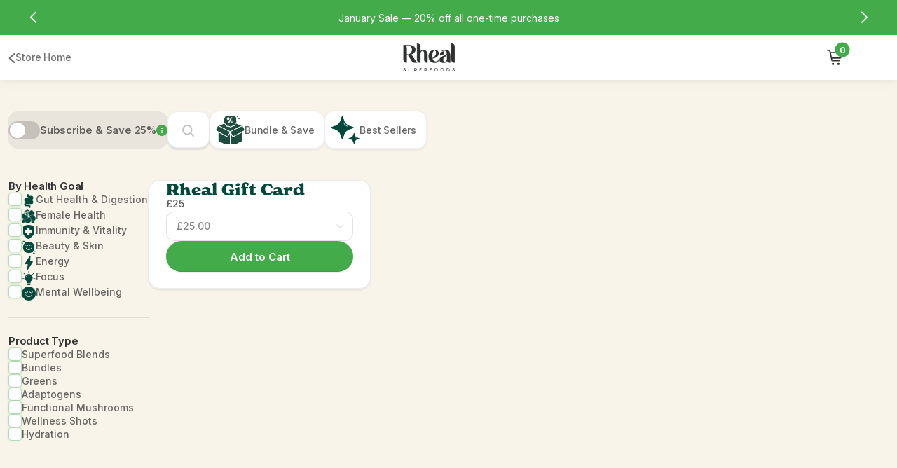

--- FILE ---
content_type: text/html; charset=utf-8
request_url: https://rhealsuperfoods.com/a/collections/products
body_size: -235
content:
<!DOCTYPE html><html><head><meta charset="utf-8">
<meta name="viewport" content="width=device-width, initial-scale=1">
<link rel="stylesheet" href="https://collections.boost.shop/_nuxt/entry.GqJfFIlr.css">
<link rel="stylesheet" href="https://collections.boost.shop/_nuxt/swiper-vue.bN3fWZx3.css">
<link rel="modulepreload" as="script" crossorigin href="https://collections.boost.shop/_nuxt/entry.eFlLKTen.js">
<link rel="modulepreload" as="script" crossorigin href="https://collections.boost.shop/_nuxt/swiper-vue.IoMhdk_P.js">
<link rel="prefetch" as="script" crossorigin href="https://collections.boost.shop/_nuxt/default.hPDdae54.js">
<script type="module" src="https://collections.boost.shop/_nuxt/entry.eFlLKTen.js" crossorigin></script></head><body><div id="__nuxt"></div><script type="application/json" id="__NUXT_DATA__" data-ssr="false">[{"_errors":1,"serverRendered":2,"data":3,"state":4,"once":5},{},false,{},{},["Set"]]</script>
<script>window.__NUXT__={};window.__NUXT__.config={public:{},app:{baseURL:"/",buildAssetsDir:"/_nuxt/",cdnURL:"https://collections.boost.shop"}}</script></body></html>

--- FILE ---
content_type: text/css; charset=utf-8
request_url: https://collections.boost.shop/_nuxt/entry.GqJfFIlr.css
body_size: 7689
content:
@import"https://fonts.googleapis.com/css2?family=Inter:wght@100..900&display=swap";body,html{background-color:rgba(var(--boost-collection-bg),1)}body{margin:0;padding:0}#boost-collections{-webkit-font-smoothing:antialiased;-moz-osx-font-smoothing:grayscale;background-color:rgba(var(--boost-collection-bg),1);box-sizing:border-box;font-family:var(--boost-font);letter-spacing:normal;min-height:100vh}@media (min-width:768px){#boost-collections{display:flex;flex-flow:column;width:100%}}#boost-collections *,#boost-collections :after,#boost-collections :before{box-sizing:border-box}#boost-collections h1,#boost-collections h2,#boost-collections h3,#boost-collections h4,#boost-collections h5,#boost-collections h6,#boost-collections p{margin:0;overflow-wrap:break-word}#boost-collections button{background:none;border:none;cursor:pointer;font-family:var(--boost-font);padding:0}#boost-collections ol,#boost-collections ul{list-style:none;margin:0;padding:0}#boost-collections .visually-hidden{border:0;height:1px;margin:-1px;overflow:hidden;padding:0;position:absolute!important;width:1px;clip:rect(0 0 0 0);word-wrap:normal!important}#boost-collections .boost-checkbox{display:flex;gap:6px;position:relative}#boost-collections .boost-checkbox input[type=checkbox]{-webkit-appearance:none;-moz-appearance:none;appearance:none;background:rgba(var(--boost-collections-actions-bg),1);border:1px solid rgba(var(--boost-collections-cta-bg),.4);border-radius:5px;box-shadow:0 0 3px rgba(var(--boost-collections-cta-bg),.29);cursor:pointer;display:inline-block;height:19px;margin:0;outline:none;position:relative;transition:all .2s var(--boost-animation-easing);vertical-align:top;width:19px}#boost-collections .boost-checkbox input[type=checkbox]+label{align-items:flex-start;color:rgba(var(--boost-collections-color-primary),.75);cursor:pointer;display:flex;font-size:14px;font-weight:500;gap:4px;line-height:1.4;-webkit-user-select:none;-moz-user-select:none;user-select:none}#boost-collections .boost-checkbox input[type=checkbox]+label:before{content:"";cursor:pointer;height:24px;left:0;position:absolute;top:calc(50% - 12px);width:100%}#boost-collections .boost-checkbox input[type=checkbox]+label img{height:20px;margin-top:2px;-o-object-fit:contain;object-fit:contain;width:20px}#boost-collections .boost-checkbox input[type=checkbox]:before{background-image:url("data:image/svg+xml;charset=utf-8,%3Csvg xmlns='http://www.w3.org/2000/svg' width='12' height='10' fill='none'%3E%3Cpath stroke='%23fff' stroke-linecap='round' stroke-linejoin='round' stroke-width='1.688' d='m1.406 5.656 2.625 2.625 6.563-6.562'/%3E%3C/svg%3E");background-repeat:no-repeat;content:"";height:10px;left:calc(50% - 6px);position:absolute;top:calc(50% - 5px);transform:rotate(45deg) scale(0);transform-origin:left center;transition:all .2s var(--boost-animation-easing);width:12px}#boost-collections .boost-checkbox input[type=checkbox]:checked{background:rgba(var(--boost-collections-cta-bg),1);box-shadow:inset 0 0 0 2px rgba(var(--boost-collections-cta-bg),1)}#boost-collections .boost-checkbox input[type=checkbox]:checked+label{color:rgba(var(--boost-collections-color-primary),.75)}#boost-collections .boost-checkbox input[type=checkbox]:checked:before{transform:rotate(0) scale(1)}@media screen and (max-width:375px){#boost-collections .boost-checkbox input[type=checkbox]+label{font-size:13px}}#boost-collections .boost-circle-loading{align-items:center;display:flex;gap:12px}#boost-collections .boost-circle-loading .loader{aspect-ratio:1;background:rgba(var(--boost-collections-cta-bg),1);border-radius:50%;padding:5px;width:32px;--_m:conic-gradient(#0000,#000),linear-gradient(#000 0 0) content-box;animation:load 1s linear infinite;box-sizing:border-box;-webkit-mask:var(--_m);mask:var(--_m);-webkit-mask-composite:source-out;mask-composite:subtract}@keyframes load{to{transform:rotate(1turn)}}#boost-collections .boost-circle-loading span{color:rgba(var(--boost-collections-color-primary),.7);font-size:14px;font-weight:500;letter-spacing:-.1px;line-height:1}#boost-collections .boost-circle-loading.boost-circle-loading--no-container{margin-top:40px}#boost-collections .boost-circle-loading.boost-circle-loading--center{left:50%;position:absolute;top:50%;transform:translate(-50%,-50%)}#boost-collections .boost-circle-loading.boost-circle-loading--center span{font-size:15px}#boost-collections .boost-select{position:relative;width:auto}#boost-collections .boost-select .boost-select__label{align-items:center;background:rgba(var(--boost-collections-actions-bg),1);border:1px solid rgba(var(--boost-collections-color-primary),.14);border-radius:12px;color:rgba(var(--boost-collections-color-primary),.6);cursor:pointer;display:flex;font-size:14px;font-weight:500;height:42px;justify-content:space-between;line-height:1;padding:0 27px 0 14px;position:relative;transition:all .2s var(--boost-animation-easing);-webkit-user-select:none;-moz-user-select:none;user-select:none;z-index:901}#boost-collections .boost-select .boost-select__label svg{opacity:.26;position:absolute;right:12px;transition:all .2s var(--boost-animation-easing)}@media (min-width:1024px){#boost-collections .boost-select .boost-select__label:hover{border:1px solid rgba(var(--boost-collections-color-primary),.24)}}#boost-collections .boost-select .boost-select__options{background:rgba(var(--boost-collections-actions-bg),1);border:1px solid rgba(var(--boost-collections-color-primary),.1);border-radius:12px;border-top:none;max-height:0;opacity:0;overflow:scroll;pointer-events:none;position:absolute;right:0;scrollbar-width:none;transform:translate3d(0,-12px,0);transition:all .2s var(--boost-animation-easing);visibility:hidden;white-space:nowrap;width:100%;z-index:902;-ms-overflow-style:none;box-shadow:0 1px 3px rgba(var(--boost-collections-color-primary),.1),inset 0 -1px rgba(var(--boost-collections-color-primary),.1)}#boost-collections .boost-select .boost-select__options::-webkit-scrollbar{display:none}#boost-collections .boost-select .boost-select__options .boost-select__option{border-top:1px solid rgba(var(--boost-collections-color-primary),.1);color:rgba(var(--boost-collections-color-primary),.6);cursor:pointer;font-size:14px;font-weight:500;padding:10px 8px;text-align:center;transition:all .2s var(--boost-animation-easing);white-space:normal}#boost-collections .boost-select .boost-select__options .boost-select__option.boost-select__option--remove{color:rgba(var(--boost-collections-color-primary),.4)}@media (min-width:1024px){#boost-collections .boost-select .boost-select__options .boost-select__option.boost-select__option--remove:hover{background:none;color:rgba(var(--boost-collections-color-primary),1)}}#boost-collections .boost-select .boost-select__options .boost-select__option.boost-select__option--selected{background:rgba(var(--boost-collections-color-primary),.03)}@media (min-width:1024px){#boost-collections .boost-select .boost-select__options .boost-select__option:hover{background:rgba(var(--boost-collections-color-primary),.03)}}#boost-collections .boost-select .boost-select__options .boost-select__option:last-child{border-bottom:0;top:unset}#boost-collections .boost-select.active .boost-select__label{border:1px solid rgba(var(--boost-collections-color-primary),.1);box-shadow:0 1px 2px rgba(var(--boost-collections-color-primary),.05),inset 0 -1px rgba(var(--boost-collections-color-primary),.1)}#boost-collections .boost-select.active .boost-select__options{max-height:300px;opacity:1;pointer-events:auto;transform:translate3d(0,8px,0);visibility:visible}#boost-collections .boost-select--disabled{opacity:.4;pointer-events:none}#boost-collections .boost-collections__header{background-color:rgba(var(--boost-collections-header-bg),1);box-shadow:0 4px 4px #00000008,0 4px 20px #00000008;left:0;position:sticky;top:0;width:100%;z-index:9999}#boost-collections .boost-collections__header .boost-grid{display:grid;gap:16px;grid-template-areas:"store logo cart";grid-template-columns:40px 1fr 40px;margin-inline:auto;max-width:1224px;min-height:64px;padding:0 12px;width:100%}#boost-collections .boost-collections__header .boost-grid__item{align-items:center;display:flex}#boost-collections .boost-collections__header .boost-grid__item:nth-child(2){justify-content:center}#boost-collections .boost-collections__header .boost-grid__item:nth-child(3){justify-content:flex-end}#boost-collections .boost-collections__header .boost-collections__go-home{align-items:center;background:none;border:none;color:rgba(var(--boost-collections-header-text),1);display:flex;gap:5px;line-height:1;margin:0;opacity:.7;padding:0;position:relative;touch-action:manipulation;transition:all .2s var(--boost-animation-easing);white-space:nowrap}#boost-collections .boost-collections__header .boost-collections__go-home:before{content:"";cursor:pointer;height:40px;left:0;position:absolute;top:calc(50% - 20px);width:100%}@media (max-width:768px){#boost-collections .boost-collections__header .boost-collections__go-home:before{width:40px}}#boost-collections .boost-collections__header .boost-collections__go-home svg{transform:translateY(1px)}#boost-collections .boost-collections__header .boost-collections__go-home span{display:none;font-size:14px;font-weight:500;letter-spacing:-.1px;line-height:16px}@media (min-width:1024px){#boost-collections .boost-collections__header .boost-collections__go-home:hover{opacity:.8}}#boost-collections .boost-collections__header .boost-collections__store-logo{cursor:pointer;display:block;height:40px;max-width:200px;-o-object-fit:contain;object-fit:contain;width:auto}@media (max-width:767px){#boost-collections .boost-collections__header .boost-collections__store-logo{height:34px}}#boost-collections .boost-collections__header .boost-collections__cart-trigger{background:none;border:none;color:rgba(var(--boost-collections-header-text),1);display:flex;margin-right:10px;padding:0;position:relative;touch-action:manipulation}#boost-collections .boost-collections__header .boost-collections__cart-trigger:before{content:"";cursor:pointer;height:60px;left:calc(50% - 30px);position:absolute;top:calc(50% - 30px);width:60px}#boost-collections .boost-collections__header .boost-collections__cart-trigger svg{height:22px;-o-object-fit:contain;object-fit:contain;width:22px}#boost-collections .boost-collections__header .boost-collections__cart-trigger .boost-collections__cart-count{align-items:center;background-color:rgba(var(--boost-collections-cta-bg),1);border-radius:100vmax;color:rgba(var(--boost-collections-cta-text),1);display:flex;font-family:var(--boost-font);font-size:13px;font-weight:600;height:21px;justify-content:center;letter-spacing:-.3px;line-height:1;position:absolute;right:0;top:0;transform:translate(50%,-50%);width:21px}@media screen and (min-width:768px){#boost-collections .boost-collections__header .boost-grid{grid-template-columns:100px 1fr 100px}#boost-collections .boost-collections__header .boost-collections__go-home span{display:block}}#boost-collections .boost-collections__content{padding:20px 0 0}#boost-collections .boost-collections__content .boost-collections__content-top{display:grid;gap:16px;grid-template-columns:1fr 1fr;grid-template-rows:auto auto;margin-inline:auto;max-width:1200px;width:100%}@media (max-width:767px){#boost-collections .boost-collections__content .boost-collections__content-top>.boost-collections__search{display:flex;margin-left:12px;max-width:55px;width:100%}#boost-collections .boost-collections__content .boost-collections__content-top>.boost-collections__search.boost-collections__search-active,#boost-collections .boost-collections__content .boost-collections__content-top>.boost-collections__search:focus-within{max-width:100%}#boost-collections .boost-collections__content .boost-collections__content-top>.boost-collections__search.boost-collections__search-active .boost-collections__search-close-icon,#boost-collections .boost-collections__content .boost-collections__content-top>.boost-collections__search:focus-within .boost-collections__search-close-icon{display:block}#boost-collections .boost-collections__content .boost-collections__content-top.boost-collections__content-top--search-first-row .boost-collections__search{grid-column:1/span 2;grid-row:1}#boost-collections .boost-collections__content .boost-collections__content-top.boost-collections__content-top--search-first-row .boost-collections__search.boost-collections__search-active,#boost-collections .boost-collections__content .boost-collections__content-top.boost-collections__content-top--search-first-row .boost-collections__search:focus-within{max-width:calc(100% - 24px)}#boost-collections .boost-collections__content .boost-collections__content-top.boost-collections__content-top--search-first-row .boost-collections__search.boost-collections__search-active .boost-collections__search-close-icon,#boost-collections .boost-collections__content .boost-collections__content-top.boost-collections__content-top--search-first-row .boost-collections__search:focus-within .boost-collections__search-close-icon{display:block}}#boost-collections .boost-collections__content .boost-collections__filter-message{color:rgba(var(--boost-collections-color-primary),1);font-size:14px;font-weight:500;line-height:16px;margin-inline:auto;margin-top:24px;max-width:1224px;padding:0 12px;width:100%}#boost-collections .boost-collections__content .boost-collections__filter-message>span{opacity:.6}#boost-collections .boost-collections__content .boost-collections__filter-message .boost-btn--link{color:rgba(var(--boost-collections-color-primary),1);margin-left:4px}#boost-collections .boost-collections__content .boost-collections__subscription-toggle{grid-column:1/-1;margin-left:12px;margin-right:12px}#boost-collections .boost-collections__content .boost-collections__subscription-toggle .boost-collections__switch{align-items:center;background:rgba(var(--boost-collections-color-primary),.08);border-radius:13px;display:flex;gap:6px;justify-content:center;min-height:53px;padding-inline:16px}#boost-collections .boost-collections__content .boost-collections__subscription-toggle .boost-collections__switch input[type=checkbox]{height:0;margin:0;position:absolute;visibility:hidden;width:0}#boost-collections .boost-collections__content .boost-collections__subscription-toggle .boost-collections__switch input[type=checkbox]:checked+label span{background:rgba(var(--boost-collections-actions-bg),1)}#boost-collections .boost-collections__content .boost-collections__subscription-toggle .boost-collections__switch input[type=checkbox]:checked+label span:before{opacity:1}#boost-collections .boost-collections__content .boost-collections__subscription-toggle .boost-collections__switch input[type=checkbox]:checked+label span:after{background-color:rgba(var(--boost-collections-cta-bg),1);background-image:url("data:image/svg+xml;charset=utf-8,%3Csvg xmlns='http://www.w3.org/2000/svg' width='13' height='10' fill='none'%3E%3Cpath fill='%23fff' d='M4.767 9.761 0 4.767l.681-.908 3.86 2.724L11.122 0l.908.908z'/%3E%3C/svg%3E");left:calc(100% - 2px);transform:translate(-100%)}#boost-collections .boost-collections__content .boost-collections__subscription-toggle .boost-collections__switch label{align-items:center;color:rgba(var(--boost-collections-color-primary),.75);cursor:pointer;display:flex;font-size:15px;font-weight:600;gap:7px;letter-spacing:-.2px;line-height:1;position:relative;touch-action:manipulation}#boost-collections .boost-collections__content .boost-collections__subscription-toggle .boost-collections__switch label:before{content:"";height:53px;left:-50%;opacity:1;position:absolute;top:-50%;transform:translate(1%);transition:.3s;width:100%}@media screen and (min-width:768px){#boost-collections .boost-collections__content .boost-collections__subscription-toggle .boost-collections__switch label:before{left:0;transform:translate(-20px);width:265px}}#boost-collections .boost-collections__content .boost-collections__subscription-toggle .boost-collections__switch label span{background:rgba(var(--boost-collections-color-primary),.2);border-radius:100vmax;display:block;height:26px;position:relative;width:45px}#boost-collections .boost-collections__content .boost-collections__subscription-toggle .boost-collections__switch label span:after{background-color:rgba(var(--boost-collections-actions-bg),1);background-position:50%;background-repeat:no-repeat;background-size:12px;border-radius:100vmax;content:"";height:22px;left:2px;position:absolute;top:2px;transition:.3s;width:22px}#boost-collections .boost-collections__content .boost-collections__subscription-toggle .boost-collections__switch label:active span:after{width:24px}#boost-collections .boost-collections__content .boost-collections__subscription-toggle .boost-collections__switch .boost-collections__switch-tooltip{display:flex;position:relative}#boost-collections .boost-collections__content .boost-collections__subscription-toggle .boost-collections__switch .boost-collections__switch-tooltip .boost-collections__switch-tooltip-icon{border-radius:100vmax;color:rgba(var(--boost-collections-subscription-accent),1);cursor:pointer;display:flex;height:16px;position:relative;transition:all .2s;width:16px}#boost-collections .boost-collections__content .boost-collections__subscription-toggle .boost-collections__switch .boost-collections__switch-tooltip .boost-collections__switch-tooltip-icon:before{content:"";height:53px;left:-24px;position:absolute;top:-19px;width:56px}#boost-collections .boost-collections__content .boost-collections__subscription-toggle .boost-collections__switch .boost-collections__switch-tooltip .boost-collections__switch-tooltip-content{background:rgba(var(--boost-collections-actions-bg),1);border:1px solid rgba(var(--boost-collections-cta-bg),1);border-radius:8px;box-shadow:0 4px 8px #0000001c;line-height:1;max-width:240px;opacity:0;padding:18px 20px;pointer-events:none;position:absolute;right:-12px;top:100%;transform:translateY(11px);transition:all .2s var(--boost-animation-easing);width:-moz-max-content;width:max-content;z-index:999}#boost-collections .boost-collections__content .boost-collections__subscription-toggle .boost-collections__switch .boost-collections__switch-tooltip .boost-collections__switch-tooltip-content:after,#boost-collections .boost-collections__content .boost-collections__subscription-toggle .boost-collections__switch .boost-collections__switch-tooltip .boost-collections__switch-tooltip-content:before{border-left:10px solid transparent;border-right:10px solid transparent;content:"";display:block;position:absolute;right:0;top:0;transform:translate(-50%,-100%)}#boost-collections .boost-collections__content .boost-collections__subscription-toggle .boost-collections__switch .boost-collections__switch-tooltip .boost-collections__switch-tooltip-content:before{border-bottom:10px solid rgba(var(--boost-collections-actions-bg),1);margin-top:1px;z-index:2}#boost-collections .boost-collections__content .boost-collections__subscription-toggle .boost-collections__switch .boost-collections__switch-tooltip .boost-collections__switch-tooltip-content:after{border-bottom:10px solid rgba(var(--boost-collections-cta-bg),1);z-index:1}#boost-collections .boost-collections__content .boost-collections__subscription-toggle .boost-collections__switch .boost-collections__switch-tooltip .boost-collections__switch-tooltip-content h3{font-size:16px;font-weight:550;letter-spacing:-.1px;line-height:1;margin-bottom:12px}#boost-collections .boost-collections__content .boost-collections__subscription-toggle .boost-collections__switch .boost-collections__switch-tooltip .boost-collections__switch-tooltip-content ul{display:flex;flex-direction:column;gap:10px}#boost-collections .boost-collections__content .boost-collections__subscription-toggle .boost-collections__switch .boost-collections__switch-tooltip .boost-collections__switch-tooltip-content ul li{align-items:center;display:flex;font-size:14px;gap:5px;letter-spacing:-.2px;line-height:1}#boost-collections .boost-collections__content .boost-collections__subscription-toggle .boost-collections__switch .boost-collections__switch-tooltip .boost-collections__switch-tooltip-content ul li svg{color:rgba(var(--boost-collections-cta-bg),1);min-width:13px}#boost-collections .boost-collections__content .boost-collections__subscription-toggle .boost-collections__switch .boost-collections__switch-tooltip.active .boost-collections__switch-tooltip-content,#boost-collections .boost-collections__content .boost-collections__subscription-toggle .boost-collections__switch .boost-collections__switch-tooltip:hover .boost-collections__switch-tooltip-content{opacity:1;pointer-events:auto}#boost-collections .boost-collections__content .boost-collections__subscription-toggle .boost-collections__switch:has(:checked){background:rgba(var(--boost-collections-cta-bg),1)}#boost-collections .boost-collections__content .boost-collections__subscription-toggle .boost-collections__switch:has(:checked) label{color:rgba(var(--boost-collections-cta-text),1)}#boost-collections .boost-collections__content .boost-collections__subscription-toggle .boost-collections__switch:has(:checked) .boost-collections__switch-tooltip{position:relative}#boost-collections .boost-collections__content .boost-collections__subscription-toggle .boost-collections__switch:has(:checked) .boost-collections__switch-tooltip .boost-collections__switch-tooltip-icon{color:rgba(var(--boost-collections-cta-text),1)}@media (max-width:768px){#boost-collections .boost-collections__content .boost-collections__subscription-toggle .boost-collections__switch label{min-width:auto}#boost-collections .boost-collections__content .boost-collections__subscription-toggle .boost-collections__switch label:before{height:53px;left:-20%;transform:translate(0);width:240px}}#boost-collections .boost-collections__content .boost-collections__search{align-items:center;background-color:rgba(var(--boost-collections-actions-bg),1);border:1px solid rgba(var(--boost-collections-color-primary),.08);border-radius:14px;box-shadow:0 1px 3px #00000017,inset 0 -1px #00000012;display:flex;flex:1 0 auto;grid-column:1;grid-row:2;height:48px;margin-left:12px;max-width:187px;position:relative;transition:all .2s var(--boost-animation-easing);width:100%}#boost-collections .boost-collections__content .boost-collections__search .boost-collections__search-icon{color:rgba(var(--boost-collections-color-primary),.3);height:18px;left:17px;pointer-events:none;position:absolute;top:calc(50% - 9px);width:18px}#boost-collections .boost-collections__content .boost-collections__search .boost-collections__search-close-icon{background:none;border:none;color:rgba(var(--boost-collections-color-primary),.38);cursor:pointer;display:none;height:100%;outline:none;padding:4px 20px 0 15px;position:absolute;right:0;top:0;transition:all .2s var(--boost-animation-easing);width:45px}#boost-collections .boost-collections__content .boost-collections__search .boost-collections__search-close-icon:before{content:"";cursor:pointer;height:30px;left:calc(50% - 15px);position:absolute;top:calc(50% - 15px);width:30px}#boost-collections .boost-collections__content .boost-collections__search .boost-collections__search-close-icon svg{height:12px;-o-object-fit:contain;object-fit:contain;width:12px}@media (min-width:1024px){#boost-collections .boost-collections__content .boost-collections__search .boost-collections__search-close-icon:focus,#boost-collections .boost-collections__content .boost-collections__search .boost-collections__search-close-icon:hover{color:rgba(var(--boost-collections-color-primary),1)}}#boost-collections .boost-collections__content .boost-collections__search .boost-collections__search-input{background:none;border:none;color:rgba(var(--boost-collections-color-primary),1);font-family:var(--boost-font);font-size:16px;font-weight:500;height:100%;letter-spacing:-.2px;line-height:1;min-width:0;outline:none;padding:0 32px 0 44px;touch-action:manipulation;width:100%}#boost-collections .boost-collections__content .boost-collections__search .boost-collections__search-input::-moz-placeholder{color:rgba(var(--boost-collections-color-primary),.6);font-size:14px;opacity:1}#boost-collections .boost-collections__content .boost-collections__search .boost-collections__search-input::placeholder{color:rgba(var(--boost-collections-color-primary),.6);font-size:14px;opacity:1}#boost-collections .boost-collections__content .boost-collections__search.boost-collections__search-active .boost-collections__search-icon{color:rgba(var(--boost-collections-cta-bg),1)}#boost-collections .boost-collections__content .boost-collections__search.boost-collections__search-active .boost-collections__search-close-icon{display:block}#boost-collections .boost-collections__content .boost-collections__filters-wrapper{align-items:center;display:flex;flex:1;grid-column:1/-1;grid-row:1;margin-inline:auto;max-width:1224px;padding:0;position:relative;transition:all .2s var(--boost-animation-easing);width:100%}#boost-collections .boost-collections__content .boost-collections__filters-wrapper .boost-collections__filters-scroll-left,#boost-collections .boost-collections__content .boost-collections__filters-wrapper .boost-collections__filters-scroll-right{align-items:center;background:none;border:none;bottom:0;display:flex;height:100%;padding:0 4px;position:absolute;top:0;touch-action:manipulation;transition:opacity .3s;width:100px;z-index:10}#boost-collections .boost-collections__content .boost-collections__filters-wrapper .boost-collections__filters-scroll-left:not(.active),#boost-collections .boost-collections__content .boost-collections__filters-wrapper .boost-collections__filters-scroll-right:not(.active){opacity:0;pointer-events:none}#boost-collections .boost-collections__content .boost-collections__filters-wrapper .boost-collections__filters-scroll-left svg,#boost-collections .boost-collections__content .boost-collections__filters-wrapper .boost-collections__filters-scroll-right svg{height:27px;width:27px}#boost-collections .boost-collections__content .boost-collections__filters-wrapper .boost-collections__filters-scroll-left svg path,#boost-collections .boost-collections__content .boost-collections__filters-wrapper .boost-collections__filters-scroll-right svg path{fill:rgba(var(--boost-collections-cta-bg),1)}#boost-collections .boost-collections__content .boost-collections__filters-wrapper .boost-collections__filters-scroll-left svg circle,#boost-collections .boost-collections__content .boost-collections__filters-wrapper .boost-collections__filters-scroll-right svg circle{fill:rgba(var(--boost-collections-actions-bg),1)}@media screen and (max-width:600px){#boost-collections .boost-collections__content .boost-collections__filters-wrapper .boost-collections__filters-scroll-left svg,#boost-collections .boost-collections__content .boost-collections__filters-wrapper .boost-collections__filters-scroll-right svg{display:none!important}}#boost-collections .boost-collections__content .boost-collections__filters-wrapper .boost-collections__filters-scroll-left{background:linear-gradient(-270deg,rgba(var(--boost-collection-bg),1) 10%,#00000900);justify-content:flex-start;left:0}#boost-collections .boost-collections__content .boost-collections__filters-wrapper .boost-collections__filters-scroll-left:before{background:linear-gradient(-270deg,rgba(var(--boost-collection-bg),.08) 10%,#00000900);content:"";height:100%;left:0;pointer-events:none;position:absolute;width:100%;z-index:-1}@media screen and (max-width:600px){#boost-collections .boost-collections__content .boost-collections__filters-wrapper .boost-collections__filters-scroll-left{width:40px}}#boost-collections .boost-collections__content .boost-collections__filters-wrapper .boost-collections__filters-scroll-right{background:linear-gradient(270deg,rgba(var(--boost-collection-bg),1) 10%,#00000900);justify-content:flex-end;right:0}#boost-collections .boost-collections__content .boost-collections__filters-wrapper .boost-collections__filters-scroll-right:before{background:linear-gradient(270deg,rgba(var(--boost-collection-bg),.08) 10%,#00000900);content:"";height:100%;pointer-events:none;position:absolute;right:0;width:100%;z-index:-1}@media screen and (max-width:600px){#boost-collections .boost-collections__content .boost-collections__filters-wrapper .boost-collections__filters-scroll-right{width:40px}}#boost-collections .boost-collections__content .boost-collections__filters-wrapper .boost-collections__filters-scroller{overflow-x:auto;overflow-y:hidden;scrollbar-width:none;white-space:nowrap;-ms-overflow-style:none;align-items:center;display:flex;position:relative}#boost-collections .boost-collections__content .boost-collections__filters-wrapper .boost-collections__filters-scroller::-webkit-scrollbar{display:none}#boost-collections .boost-collections__content .boost-collections__filters-wrapper .boost-collections__filters-scroller .boost-collections__search{display:flex;margin-left:12px;max-width:55px}#boost-collections .boost-collections__content .boost-collections__filters-wrapper .boost-collections__filters-scroller .boost-collections__search .boost-collections__search-icon{left:17px}#boost-collections .boost-collections__content .boost-collections__filters-wrapper .boost-collections__filters-scroller .boost-collections__search .boost-collections__search-close-icon{background:none;border:none;color:rgba(var(--boost-collections-color-primary),.38);cursor:pointer;display:none;height:12px;outline:none;padding:0;position:absolute;right:16px;top:calc(50% - 6px);transition:all .2s var(--boost-animation-easing);width:12px}#boost-collections .boost-collections__content .boost-collections__filters-wrapper .boost-collections__filters-scroller .boost-collections__search .boost-collections__search-close-icon svg{height:100%;-o-object-fit:contain;object-fit:contain;width:100%}@media (min-width:1024px){#boost-collections .boost-collections__content .boost-collections__filters-wrapper .boost-collections__filters-scroller .boost-collections__search .boost-collections__search-close-icon:focus,#boost-collections .boost-collections__content .boost-collections__filters-wrapper .boost-collections__filters-scroller .boost-collections__search .boost-collections__search-close-icon:hover{color:rgba(var(--boost-collections-color-primary),1)}}#boost-collections .boost-collections__content .boost-collections__filters-wrapper .boost-collections__filters-scroller .boost-collections__search .boost-collections__search-input{background:none;border:none;color:rgba(var(--boost-collections-color-primary),1);font-size:16px;font-weight:500;height:100%;letter-spacing:-.2px;line-height:1;min-width:0;outline:none;padding:0 32px 0 44px;touch-action:manipulation;width:100%}#boost-collections .boost-collections__content .boost-collections__filters-wrapper .boost-collections__filters-scroller .boost-collections__search .boost-collections__search-input::-moz-placeholder{color:rgba(var(--boost-collections-color-primary),.6);font-size:14px;opacity:1}#boost-collections .boost-collections__content .boost-collections__filters-wrapper .boost-collections__filters-scroller .boost-collections__search .boost-collections__search-input::placeholder{color:rgba(var(--boost-collections-color-primary),.6);font-size:14px;opacity:1}#boost-collections .boost-collections__content .boost-collections__filters-wrapper .boost-collections__filters-scroller .boost-collections__search.boost-collections__search-active,#boost-collections .boost-collections__content .boost-collections__filters-wrapper .boost-collections__filters-scroller .boost-collections__search:focus-within{max-width:80%}#boost-collections .boost-collections__content .boost-collections__filters-wrapper .boost-collections__filters-scroller .boost-collections__search.boost-collections__search-active .boost-collections__search-close-icon,#boost-collections .boost-collections__content .boost-collections__filters-wrapper .boost-collections__filters-scroller .boost-collections__search:focus-within .boost-collections__search-close-icon{display:block}#boost-collections .boost-collections__content .boost-collections__filters-wrapper .boost-collections__filters-scroller .boost-collections__filters{align-items:center;display:flex;float:left;gap:6px;justify-content:flex-start;padding:4px 6px;transition:all .2s cubic-bezier(.215,.61,.355,1)}#boost-collections .boost-collections__content .boost-collections__filters-wrapper .boost-collections__filters-scroller .boost-collections__filters .boost-collections__filter{align-items:center;-webkit-appearance:none;-moz-appearance:none;appearance:none;background:rgba(var(--boost-collections-actions-bg),1);border:1px solid rgba(var(--boost-collections-color-primary),.08);border-radius:14px;box-shadow:0 1px 3px rgba(var(--boost-collections-color-primary),.09),inset 0 -1px rgba(var(--boost-collections-color-primary),.07);color:rgba(var(--boost-collections-color-primary),1);cursor:pointer;display:flex;flex-shrink:0;font-family:var(--boost-font);gap:8px;justify-content:center;letter-spacing:-.2px;padding:5px 14px 5px 8px}#boost-collections .boost-collections__content .boost-collections__filters-wrapper .boost-collections__filters-scroller .boost-collections__filters .boost-collections__filter .boost-collections__filter-icon{flex-shrink:0;height:36px;pointer-events:none;-webkit-user-select:none;-moz-user-select:none;user-select:none;width:36px}#boost-collections .boost-collections__content .boost-collections__filters-wrapper .boost-collections__filters-scroller .boost-collections__filters .boost-collections__filter .boost-collections__filter-icon img{height:100%;-o-object-fit:cover;object-fit:cover;width:100%}#boost-collections .boost-collections__content .boost-collections__filters-wrapper .boost-collections__filters-scroller .boost-collections__filters .boost-collections__filter .boost-collections__filter-label{color:inherit;font-size:13px;font-weight:500;letter-spacing:-.2px;line-height:1;opacity:.75}#boost-collections .boost-collections__content .boost-collections__filters-wrapper .boost-collections__filters-scroller .boost-collections__filters .boost-collections__filter .boost-collections__filter-close{display:flex;flex-shrink:0;height:10px;width:10px}#boost-collections .boost-collections__content .boost-collections__filters-wrapper .boost-collections__filters-scroller .boost-collections__filters .boost-collections__filter .boost-collections__filter-close svg{height:100%;-o-object-fit:contain;object-fit:contain;width:100%}#boost-collections .boost-collections__content .boost-collections__filters-wrapper .boost-collections__filters-scroller .boost-collections__filters .boost-collections__filter.boost-collections__filters--active{background:rgba(var(--boost-collections-cta-bg),1);color:rgba(var(--boost-collections-cta-text),1)}#boost-collections .boost-collections__content .boost-collections__filters-wrapper .boost-collections__filters-scroller .boost-collections__filters .boost-collections__filter.boost-collections__filters--active .boost-collections__filter-label{opacity:1}#boost-collections .boost-collections__content .boost-collections__filters-trigger{flex-shrink:0;grid-column:1;grid-row:2;margin-left:12px;max-width:130px;position:relative;width:-moz-fit-content;width:fit-content}#boost-collections .boost-collections__content .boost-collections__filters-trigger .boost-collections__filters-trigger-button{align-items:center;background:rgba(var(--boost-collections-actions-bg),1);border:1px solid rgba(var(--boost-collections-color-primary),.08);border-radius:14px;box-shadow:0 1px 3px rgba(var(--boost-collections-color-primary),.09),inset 0 -1px rgba(var(--boost-collections-color-primary),.07);color:rgba(var(--boost-collections-color-primary),1);cursor:pointer;display:flex;flex-shrink:0;gap:8px;height:48px;justify-content:center;letter-spacing:-.2px;padding:10px 14px 10px 16px;touch-action:manipulation;transition:all .2s var(--boost-animation-easing);-webkit-user-select:none;-moz-user-select:none;user-select:none;width:100%}#boost-collections .boost-collections__content .boost-collections__filters-trigger .boost-collections__filters-trigger-button svg{flex-shrink:0;opacity:.3}#boost-collections .boost-collections__content .boost-collections__filters-trigger .boost-collections__filters-trigger-button span{flex-shrink:0;font-size:14px;font-weight:500;letter-spacing:-.3px;line-height:1;opacity:.6}#boost-collections .boost-collections__content .boost-collections__filters-trigger .boost-collections__filters-trigger-button .boost-collections__filters-active-count,#boost-collections .boost-collections__content .boost-collections__filters-trigger .boost-collections__filters-trigger-button.boost-collections__filters-trigger-button-active svg{opacity:1}#boost-collections .boost-collections__content .boost-collections__filters-trigger .boost-collections__filters-trigger-button.boost-collections__filters-trigger-button-active svg path{fill:rgba(var(--boost-collections-cta-bg),1);stroke:rgba(var(--boost-collections-cta-bg),1)}#boost-collections .boost-collections__content .boost-collections__sort{flex-shrink:0;grid-column:2;grid-row:2;justify-self:end;margin-right:12px;max-width:200px;min-width:200px;position:relative;width:100%}#boost-collections .boost-collections__content .boost-collections__sort .boost-collections__sort-label{align-items:center;background:rgba(var(--boost-collections-actions-bg),1);border:1px solid rgba(var(--boost-collections-color-primary),.08);border-radius:14px;box-shadow:0 1px 3px rgba(var(--boost-collections-color-primary),.09),inset 0 -1px rgba(var(--boost-collections-color-primary),.07);color:rgba(var(--boost-collections-color-primary),1);cursor:pointer;display:flex;flex-shrink:0;gap:8px;height:48px;justify-content:center;letter-spacing:-.2px;padding:16px 14px 16px 16px;touch-action:manipulation;transition:all .2s var(--boost-animation-easing);-webkit-user-select:none;-moz-user-select:none;user-select:none;width:100%}#boost-collections .boost-collections__content .boost-collections__sort .boost-collections__sort-label .boost-collections__sort-label-chevron,#boost-collections .boost-collections__content .boost-collections__sort .boost-collections__sort-label .boost-collections__sort-label-icon{flex-shrink:0;opacity:.3}#boost-collections .boost-collections__content .boost-collections__sort .boost-collections__sort-label span{font-size:14px;font-weight:500;letter-spacing:-.3px;line-height:1;margin-right:auto;opacity:.6}#boost-collections .boost-collections__content .boost-collections__sort .boost-collections__sort-options{background:rgba(var(--boost-collections-actions-bg),1);border:1px solid rgba(var(--boost-collections-color-primary),.08);border-radius:0 0 14px 14px;border-top:none;box-shadow:0 1px 3px rgba(var(--boost-collections-color-primary),.09),inset 0 -1px rgba(var(--boost-collections-color-primary),.07);left:0;max-height:0;opacity:0;overflow:scroll;pointer-events:none;position:absolute;scrollbar-width:none;top:100%;transition:all .2s var(--boost-animation-easing);visibility:hidden;white-space:nowrap;width:100%;z-index:902;-ms-overflow-style:none}#boost-collections .boost-collections__content .boost-collections__sort .boost-collections__sort-options::-webkit-scrollbar{display:none}#boost-collections .boost-collections__content .boost-collections__sort .boost-collections__sort-options .boost-collections__sort-option{cursor:pointer;display:flex;font-size:14px;font-weight:500;letter-spacing:-.3px;line-height:1;padding:4px 6px;position:relative;-webkit-user-select:none;-moz-user-select:none;user-select:none;width:100%}#boost-collections .boost-collections__content .boost-collections__sort .boost-collections__sort-options .boost-collections__sort-option span{border-radius:8px;color:rgba(var(--boost-collections-color-primary),.7);padding:8px 10px;transition:all .2s var(--boost-animation-easing);width:100%}#boost-collections .boost-collections__content .boost-collections__sort .boost-collections__sort-options .boost-collections__sort-option span:before{background-color:rgba(var(--boost-collections-color-primary),.1);content:"";height:1px;left:16px;position:absolute;right:16px;top:0;width:calc(100% - 32px)}#boost-collections .boost-collections__content .boost-collections__sort .boost-collections__sort-options .boost-collections__sort-option:first-child span:before{display:none}#boost-collections .boost-collections__content .boost-collections__sort .boost-collections__sort-options .boost-collections__sort-option.boost-collections__sort-option--selected{pointer-events:none}#boost-collections .boost-collections__content .boost-collections__sort .boost-collections__sort-options .boost-collections__sort-option.boost-collections__sort-option--selected span{color:rgba(var(--boost-collections-color-primary),.5)}@media (min-width:1024px){#boost-collections .boost-collections__content .boost-collections__sort .boost-collections__sort-options .boost-collections__sort-option.boost-collections__sort-option--selected:hover span{background-color:transparent;color:rgba(var(--boost-collections-color-primary),.5)}#boost-collections .boost-collections__content .boost-collections__sort .boost-collections__sort-options .boost-collections__sort-option:hover span{background-color:rgba(var(--boost-collections-cta-bg),.1);color:rgba(var(--boost-collections-cta-bg),1)}}#boost-collections .boost-collections__content .boost-collections__sort.active .boost-collections__sort-label{border-bottom:transparent;border-radius:14px 14px 0 0}#boost-collections .boost-collections__content .boost-collections__sort.active .boost-collections__sort-options{max-height:350px;opacity:1;pointer-events:auto;visibility:visible}#boost-collections .boost-collections__content .boost-collections__wrapper{display:flex;flex-direction:column;margin-inline:auto;max-width:1224px;padding:24px 12px;width:100%}#boost-collections .boost-collections__content .boost-collections__wrapper .boost-collections__sidebar{align-items:flex-start;display:none;flex:1 1 200px;flex-direction:column;transition:all .2s var(--boost-animation-easing)}#boost-collections .boost-collections__content .boost-collections__wrapper .boost-collections__sidebar .boost-btn--link{color:rgba(var(--boost-collections-color-primary),1);margin-bottom:32px}#boost-collections .boost-collections__content .boost-collections__wrapper .boost-collections__sidebar .boost-collections__sidebar-close{align-items:center;background:rgba(var(--boost-collections-cta-bg),1);border-radius:12px;box-shadow:0 1px 3px #0000001a,inset 0 -1px #0000001a;color:rgba(var(--boost-collections-cta-text),1);display:flex;flex-shrink:0;font-size:15px;font-weight:500;height:44px;isolation:isolate;justify-content:center;letter-spacing:-.4px;line-height:16px;overflow:hidden;padding:0 16px;position:relative;transition:all .2s var(--boost-animation-easing);white-space:nowrap;width:100%}#boost-collections .boost-collections__content .boost-collections__wrapper .boost-collections__sidebar .boost-collections__sidebar-close:before{background:#00000026;content:"";height:100%;left:0;opacity:0;position:absolute;top:0;transition:all .2s var(--boost-animation-easing);width:100%;z-index:-1}@media (min-width:1024px){#boost-collections .boost-collections__content .boost-collections__wrapper .boost-collections__sidebar .boost-collections__sidebar-close:hover:before{opacity:1}}#boost-collections .boost-collections__content .boost-collections__wrapper .boost-collections__sidebar .boost-collections__sidebar-close:first-of-type{height:40px}#boost-collections .boost-collections__content .boost-collections__wrapper .boost-collections__sidebar .boost-collections__sidebar-close:last-of-type{order:2}#boost-collections .boost-collections__content .boost-collections__wrapper .boost-collections__sidebar .boost-collections__sidebar-head{display:grid;gap:12px;grid-template-columns:75px 1fr 75px;margin-bottom:16px;width:100%}#boost-collections .boost-collections__content .boost-collections__wrapper .boost-collections__sidebar .boost-collections__sidebar-head .boost-collections__sidebar-back{display:none}#boost-collections .boost-collections__content .boost-collections__wrapper .boost-collections__sidebar .boost-collections__sidebar-head .boost-collections__sidebar-title{align-items:center;display:flex;gap:8px;grid-column:2;justify-content:center}#boost-collections .boost-collections__content .boost-collections__wrapper .boost-collections__sidebar .boost-collections__sidebar-head .boost-collections__sidebar-title svg{height:24px;width:24px;stroke:rgba(var(--boost-collections-color-primary),.7)}#boost-collections .boost-collections__content .boost-collections__wrapper .boost-collections__sidebar .boost-collections__sidebar-head .boost-collections__sidebar-title span{font-size:18px;font-weight:500;letter-spacing:-.2px;opacity:.7}#boost-collections .boost-collections__content .boost-collections__wrapper .boost-collections__sidebar.active{background:rgba(var(--boost-collection-bg),1);display:flex;left:0;max-height:100vh;min-height:100%;overflow-y:auto;padding-bottom:32px;position:fixed;scrollbar-width:none;top:0;width:100%;z-index:9999;-ms-overflow-style:none;align-content:flex-start;display:grid;gap:40px 0;grid-template-columns:repeat(2,1fr);grid-template-rows:repeat(auto-fit,minmax(0,auto))}#boost-collections .boost-collections__content .boost-collections__wrapper .boost-collections__sidebar.active::-webkit-scrollbar{display:none}#boost-collections .boost-collections__content .boost-collections__wrapper .boost-collections__sidebar.active .boost-btn--link{grid-column:1/-1;grid-row:-2;margin-bottom:0;order:unset;width:100%}#boost-collections .boost-collections__content .boost-collections__wrapper .boost-collections__sidebar.active .boost-collections__sidebar-head{background:rgba(var(--boost-collections-actions-bg),1);box-shadow:0 3px 15px #0000001a;grid-column:1/-1;left:0;margin-bottom:0;padding:16px 12px;position:sticky;top:0;width:100%;z-index:99}#boost-collections .boost-collections__content .boost-collections__wrapper .boost-collections__sidebar.active .boost-collections__sidebar-head .boost-collections__sidebar-back{align-items:center;display:flex}#boost-collections .boost-collections__content .boost-collections__wrapper .boost-collections__sidebar.active .boost-collections__sidebar-head .boost-collections__sidebar-back svg{opacity:.7;transition:all .2s var(--boost-animation-easing)}#boost-collections .boost-collections__content .boost-collections__wrapper .boost-collections__sidebar.active .boost-collections__sidebar-head .boost-collections__sidebar-back:hover svg{opacity:1}#boost-collections .boost-collections__content .boost-collections__wrapper .boost-collections__sidebar.active .boost-collections__sidebar-head .boost-collections__sidebar-close{height:40px;margin:0;width:100%}#boost-collections .boost-collections__content .boost-collections__wrapper .boost-collections__sidebar.active .boost-collections__sidebar-head .boost-collections__sidebar-title svg{height:20px;width:20px}#boost-collections .boost-collections__content .boost-collections__wrapper .boost-collections__sidebar.active .boost-collections__sidebar-head .boost-collections__sidebar-title span{font-size:16px;font-weight:600}#boost-collections .boost-collections__content .boost-collections__wrapper .boost-collections__sidebar.active .boost-collections__sidebar-filter-group{border:none;padding-block:0;padding-inline:12px}#boost-collections .boost-collections__content .boost-collections__wrapper .boost-collections__sidebar.active .boost-collections__sidebar-filter-group .boost-collections__sidebar-filter-group-options{gap:14px}#boost-collections .boost-collections__content .boost-collections__wrapper .boost-collections__sidebar.active .boost-collections__sidebar-close:not(.boost-collections__sidebar-head .boost-collections__sidebar-close){bottom:40px;grid-column:1/-1;grid-row:-1;height:48px;margin-inline:12px;margin-top:40px;order:unset;width:calc(100% - 24px)}#boost-collections .boost-collections__content .boost-collections__wrapper .boost-collections__main{align-content:flex-start;align-items:start;display:grid;gap:20px 11px;grid-template-columns:repeat(2,1fr)}#boost-collections .boost-collections__content .boost-collections__wrapper .boost-collections__main.boost-collections__main--list{grid-template-columns:1fr}#boost-collections .boost-collections__content .boost-collections__wrapper .boost-collections__main.boost-collections__main--loading{height:calc(100vh - 64px)}#boost-collections .boost-collections__content .boost-btn--link{color:rgba(var(--boost-collections-cta-bg),1);font-size:14px;font-weight:500;letter-spacing:-.1px;line-height:1;position:relative;text-decoration:underline}@media (min-width:1024px){#boost-collections .boost-collections__content .boost-btn--link:before{content:"";cursor:pointer;height:24px;left:0;position:absolute;top:calc(50% - 12px);width:100%}#boost-collections .boost-collections__content .boost-btn--link:hover{text-decoration:none}}#boost-collections .boost-collections__content .boost-collections__sidebar-filter-group{border-top:1px solid rgba(var(--boost-collections-color-primary),.11);display:flex;flex-direction:column;gap:16px;padding:24px 0;width:100%}#boost-collections .boost-collections__content .boost-collections__sidebar-filter-group.boost-collections__sidebar-filter-group--0{border-top:none;padding-top:0}#boost-collections .boost-collections__content .boost-collections__sidebar-filter-group .boost-collections__sidebar-filter-group-title{align-items:center;display:flex;gap:8px;-webkit-user-select:none;-moz-user-select:none;user-select:none}#boost-collections .boost-collections__content .boost-collections__sidebar-filter-group .boost-collections__sidebar-filter-group-title img{height:16px;-o-object-fit:contain;object-fit:contain;width:16px}#boost-collections .boost-collections__content .boost-collections__sidebar-filter-group .boost-collections__sidebar-filter-group-title span{color:rgba(var(--boost-collections-color-primary),1);font-size:15px;font-weight:600;letter-spacing:-.2px;line-height:1.2}#boost-collections .boost-collections__content .boost-collections__sidebar-filter-group .boost-collections__sidebar-filter-group-options{display:flex;flex-direction:column;gap:12px;width:100%}#boost-collections .boost-collections__content .boost-collections__sidebar-filter-group .boost-collections__sidebar-filter-group-options img{vertical-align:middle}#boost-collections .boost-collections__content .boost-collections__page-card{border-radius:var(--boost-element-radius);display:flex;height:100%;overflow:hidden;width:100%}#boost-collections .boost-collections__content .boost-collections__page-card picture{height:100%;width:100%}#boost-collections .boost-collections__content .boost-collections__page-card picture img{height:100%;-o-object-fit:cover;object-fit:cover;width:100%}@media (max-width:600px){#boost-collections .boost-collections__content .boost-collections__page-card{grid-column:1/-1;max-height:332px}}#boost-collections .boost-collections__content .boost-collections__card{background:rgba(var(--boost-collections-card-bg),1);border:1px solid rgba(0,0,0,.08);border-radius:var(--boost-element-radius);box-shadow:0 1px 3px #00000017,inset 0 -1px #00000012;color:rgba(var(--boost-collections-color-primary),1);display:flex;flex-direction:column;gap:16px;height:100%;margin-inline:auto;position:relative;touch-action:manipulation;width:100%}#boost-collections .boost-collections__content .boost-collections__card .boost-collections__card-image{aspect-ratio:1/1;border-radius:var(--boost-element-radius);cursor:pointer;height:auto;overflow:hidden;position:relative;width:100%}#boost-collections .boost-collections__content .boost-collections__card .boost-collections__card-image img{display:block;height:100%;-o-object-fit:var(--boost-object-fit);object-fit:var(--boost-object-fit);width:100%}#boost-collections .boost-collections__content .boost-collections__card .boost-collections__card-image img:first-child{left:0;position:absolute;top:0;z-index:1}#boost-collections .boost-collections__content .boost-collections__card .boost-collections__card-image img:nth-child(2){background:rgba(var(--boost-collections-card-bg),1);filter:blur(2px);left:0;opacity:0;position:absolute;top:0;transform:scale(1.1);transition:all .4s var(--easing);z-index:3}@media (min-width:1024px){#boost-collections .boost-collections__content .boost-collections__card .boost-collections__card-image:hover img:nth-child(2){filter:blur(0);opacity:1;transform:scale(1)}}#boost-collections .boost-collections__content .boost-collections__card .boost-collections__card-info{display:flex;flex-direction:column;gap:12px;padding:0 12px;width:100%}#boost-collections .boost-collections__content .boost-collections__card .boost-collections__card-info .boost-collections__card-reviews{align-items:center;cursor:pointer;display:flex;gap:4px;justify-content:center}#boost-collections .boost-collections__content .boost-collections__card .boost-collections__card-info .boost-collections__card-reviews svg{height:12px;-o-object-fit:contain;object-fit:contain;width:auto}#boost-collections .boost-collections__content .boost-collections__card .boost-collections__card-info .boost-collections__card-reviews svg path{fill:rgba(var(--boost-collections-review-stars),1)}#boost-collections .boost-collections__content .boost-collections__card .boost-collections__card-info .boost-collections__card-reviews span{color:rgba(var(--boost-collections-color-primary),.6);font-size:12px;letter-spacing:-.4px;line-height:12px}#boost-collections .boost-collections__content .boost-collections__card .boost-collections__card-info .boost-collections__card-reviews span>span{text-decoration:underline}@media (min-width:1024px){#boost-collections .boost-collections__content .boost-collections__card .boost-collections__card-info .boost-collections__card-reviews:hover span>span{text-decoration:none}}#boost-collections .boost-collections__content .boost-collections__card .boost-collections__card-info .boost-collections__card-title{color:inherit;font-family:var(--boost-heading-font);font-size:var(--boost-collections-product-title-mobile-size,16px);font-weight:var(--boost-heading-font-weight,600);letter-spacing:var(--boost-heading-tracking,-.3px);line-height:var(--boost-collections-product-title-mobile-lh,20px);text-align:center;text-decoration:none}@media (min-width:1024px){#boost-collections .boost-collections__content .boost-collections__card .boost-collections__card-info .boost-collections__card-title:hover{text-decoration:underline}}#boost-collections .boost-collections__content .boost-collections__card .boost-collections__card-info .boost-collections__card-description{color:inherit;font-size:13px;letter-spacing:-.1px;line-height:19px;opacity:.8;text-align:center}#boost-collections .boost-collections__content .boost-collections__card .boost-collections__card-info .boost-collections__card-pricing{align-items:center;display:flex;flex-direction:column;gap:8px}#boost-collections .boost-collections__content .boost-collections__card .boost-collections__card-info .boost-collections__card-pricing .boost-collections__card-price{align-items:center;color:rgba(var(--boost-collections-color-primary),.8);display:flex;font-family:var(--boost-font);font-size:13px;font-weight:500;gap:6px;justify-content:center;letter-spacing:-.1px;line-height:1;width:100%}#boost-collections .boost-collections__content .boost-collections__card .boost-collections__card-info .boost-collections__card-pricing .boost-collections__card-price.boost-collections__card-price--has-discount{color:rgba(var(--boost-cart-savings),1)}#boost-collections .boost-collections__content .boost-collections__card .boost-collections__card-info .boost-collections__card-pricing .boost-collections__card-price s{color:rgba(var(--boost-collections-color-primary),.4);font-size:13px;line-height:1}#boost-collections .boost-collections__content .boost-collections__card .boost-collections__card-info .boost-collections__card-pricing .boost-collections__card-savings{background:rgba(var(--boost-collections-savings-bg),1);border-radius:6px;color:rgba(var(--boost-collections-savings-text),1);font-size:12px;font-weight:500;letter-spacing:-.1px;line-height:1;padding:4px 6px}#boost-collections .boost-collections__content .boost-collections__card .boost-collections__card-actions{display:flex;flex-direction:column;gap:12px;margin-top:auto;padding:4px 10px 16px;width:100%}#boost-collections .boost-collections__content .boost-collections__card .boost-collections__card-actions .boost-select .boost-select__options .boost-select__option{align-items:center;display:flex;flex-wrap:wrap;gap:8px 5px;text-align:left}#boost-collections .boost-collections__content .boost-collections__card .boost-collections__card-actions .boost-select .boost-select__options .boost-select__option:nth-child(2n){background:rgba(var(--boost-collections-color-primary),.03)}#boost-collections .boost-collections__content .boost-collections__card .boost-collections__card-actions .boost-collections__card-variants{width:100%}#boost-collections .boost-collections__content .boost-collections__card .boost-collections__card-actions .boost-collections__card-variant-info{align-items:center;display:flex;flex:1 1 auto;flex-wrap:wrap;gap:6px 12px;justify-content:space-between}#boost-collections .boost-collections__content .boost-collections__card .boost-collections__card-actions .boost-collections__card-variant-price{align-items:center;color:rgba(var(--boost-collections-color-primary),1);display:flex;flex:0;font-size:13px;font-weight:500;gap:4px;letter-spacing:-.1px;line-height:1;width:100%}#boost-collections .boost-collections__content .boost-collections__card .boost-collections__card-actions .boost-collections__card-variant-price s{color:rgba(var(--boost-collections-color-primary),.4);font-size:12px;line-height:14px}#boost-collections .boost-collections__content .boost-collections__card .boost-collections__card-actions .boost-collections__card-variant-count{background:rgba(var(--boost-collections-color-primary),.2);border-radius:100vmax;color:rgba(var(--boost-collections-color-primary),1);font-size:11px;font-weight:600;letter-spacing:.5px;line-height:12px;padding:3px 8px;text-transform:uppercase;white-space:nowrap}#boost-collections .boost-collections__content .boost-collections__card .boost-collections__card-actions .boost-collections__card-subscription-toggle{align-items:center;color:rgba(var(--boost-subscriptions-accent),1);display:flex;font-size:13px;font-weight:500;gap:2px;letter-spacing:-.1px;line-height:1}#boost-collections .boost-collections__content .boost-collections__card .boost-collections__card-actions .boost-collections__card-subscription-toggle>svg{flex-shrink:0;height:22px;-o-object-fit:contain;object-fit:contain;width:22px}#boost-collections .boost-collections__content .boost-collections__card .boost-collections__card-actions .boost-collections__card-subscription-toggle .boost-collections__card-subscription-frequency{align-items:center;display:flex;gap:5px;position:relative;transition:all .2s var(--boost-animation-easing)}#boost-collections .boost-collections__content .boost-collections__card .boost-collections__card-actions .boost-collections__card-subscription-toggle .boost-collections__card-subscription-frequency>span{font-size:13px;letter-spacing:0;line-height:14px}#boost-collections .boost-collections__content .boost-collections__card .boost-collections__card-actions .boost-collections__card-subscription-toggle .boost-collections__card-subscription-frequency .boost-collections__select{border-bottom:2px solid rgba(var(--boost-subscriptions-accent),1)}#boost-collections .boost-collections__content .boost-collections__card .boost-collections__card-actions .boost-collections__card-subscription-toggle .boost-collections__card-subscription-frequency .boost-collections__select .boost-collections__select-label{background:transparent;border-color:transparent;color:rgba(var(--boost-subscriptions-accent),1);font-size:13px;height:20px;padding-left:0;padding-right:16px;position:relative}#boost-collections .boost-collections__content .boost-collections__card .boost-collections__card-actions .boost-collections__card-subscription-toggle .boost-collections__card-subscription-frequency .boost-collections__select .boost-collections__select-label:before{bottom:-12px;content:"";left:-24px;position:absolute;right:-8px;top:-12px}@media screen and (max-width:768px){#boost-collections .boost-collections__content .boost-collections__card .boost-collections__card-actions .boost-collections__card-subscription-toggle .boost-collections__card-subscription-frequency .boost-collections__select .boost-collections__select-label:before{bottom:-20px;top:-20px}}#boost-collections .boost-collections__content .boost-collections__card .boost-collections__card-actions .boost-collections__card-subscription-toggle .boost-collections__card-subscription-frequency .boost-collections__select .boost-collections__select-label svg{opacity:1;right:0}#boost-collections .boost-collections__content .boost-collections__card .boost-collections__card-actions .boost-collections__card-subscription-toggle .boost-collections__card-subscription-frequency .boost-collections__select .boost-collections__select-options .boost-collections__select-option{font-size:13px;padding-left:14px;padding-right:14px}@media (max-width:767px){#boost-collections .boost-collections__content .boost-collections__card .boost-collections__card-actions .boost-collections__card-subscription-toggle .boost-collections__card-subscription-frequency .boost-collections__select .boost-collections__select-options .boost-collections__select-option{padding:14px}}#boost-collections .boost-collections__content .boost-collections__card .boost-collections__card-actions .boost-collections__card-subscription-toggle .boost-collections__card-subscription-frequency .boost-collections__select.active .boost-collections__select-label{border-bottom-color:transparent;border-radius:0;box-shadow:none}#boost-collections .boost-collections__content .boost-collections__card .boost-collections__card-actions .boost-collections__card-subscription-toggle .boost-collections__card-subscription-frequency.boost-collections__card-subscription-frequency--disabled{pointer-events:none}#boost-collections .boost-collections__content .boost-collections__card .boost-collections__card-actions .boost-collections__card-subscription-toggle .boost-collections__card-subscription-frequency.boost-collections__card-subscription-frequency--disabled .boost-collections__select{border:0}#boost-collections .boost-collections__content .boost-collections__card .boost-collections__card-actions .boost-collections__card-subscription-toggle .boost-collections__card-subscription-frequency.boost-collections__card-subscription-frequency--disabled .boost-collections__select-label{padding-right:0}#boost-collections .boost-collections__content .boost-collections__card .boost-collections__card-actions .boost-collections__card-subscription-toggle .boost-collections__card-subscription-frequency.boost-collections__card-subscription-frequency--disabled .boost-collections__select-label svg{display:none}#boost-collections .boost-collections__content .boost-collections__card .boost-collections__card-actions .boost-collections__select{position:relative;width:auto}#boost-collections .boost-collections__content .boost-collections__card .boost-collections__card-actions .boost-collections__select .boost-collections__select-label{align-items:center;background:rgba(var(--boost-bg),1);background:transparent;border:1px solid transparent;border-radius:var(--boost-cta-radius);color:rgba(var(--boost-cart-item-text),.6);color:rgba(var(--boost-subscriptions-accent),1);cursor:pointer;display:flex;font-size:15px;font-size:13px;font-weight:500;height:34px;height:20px;justify-content:space-between;letter-spacing:0;line-height:1;padding:0 16px 0 0;position:relative;transition:all .2s var(--boost-animation-easing);-webkit-user-select:none;-moz-user-select:none;user-select:none;z-index:901}#boost-collections .boost-collections__content .boost-collections__card .boost-collections__card-actions .boost-collections__select .boost-collections__select-label svg{opacity:.46;position:absolute;right:12px;transition:all .2s var(--boost-animation-easing)}@media (min-width:1024px){#boost-collections .boost-collections__content .boost-collections__card .boost-collections__card-actions .boost-collections__select .boost-collections__select-label:hover{border:1px solid rgba(var(--boost-borders),.24)}}#boost-collections .boost-collections__content .boost-collections__card .boost-collections__card-actions .boost-collections__select .boost-collections__select-options{background:rgba(var(--boost-bg),1);border:1px solid rgba(var(--boost-borders),.1);border-radius:12px;border-top:none;max-height:0;opacity:0;overflow:scroll;pointer-events:none;position:absolute;right:0;scrollbar-width:none;top:100%;transform:translate3d(0,-12px,0);transition:all .2s var(--boost-animation-easing);visibility:hidden;white-space:nowrap;width:-moz-fit-content;width:fit-content;width:100%;z-index:902;-ms-overflow-style:none;box-shadow:0 5px 10px rgba(var(--boost-borders),.11),inset 0 -1px rgba(var(--boost-borders),.11)}#boost-collections .boost-collections__content .boost-collections__card .boost-collections__card-actions .boost-collections__select .boost-collections__select-options::-webkit-scrollbar{display:none}#boost-collections .boost-collections__content .boost-collections__card .boost-collections__card-actions .boost-collections__select .boost-collections__select-options .boost-collections__select-option{border-top:1px solid rgba(var(--boost-borders),.1);color:rgba(var(--boost-cart-item-text),.7);cursor:pointer;font-size:15px;font-weight:500;letter-spacing:0;line-height:1;padding:13px 8px;text-align:center;transition:all .2s var(--boost-animation-easing);white-space:normal}#boost-collections .boost-collections__content .boost-collections__card .boost-collections__card-actions .boost-collections__select .boost-collections__select-options .boost-collections__select-option.boost-collections__select-option--remove{color:rgba(var(--boost-cart-item-text),.4);font-size:13px;padding:10px 16px}@media (min-width:1024px){#boost-collections .boost-collections__content .boost-collections__card .boost-collections__card-actions .boost-collections__select .boost-collections__select-options .boost-collections__select-option.boost-collections__select-option--remove:hover{background:none;color:rgba(var(--boost-cart-item-text),1)}}#boost-collections .boost-collections__content .boost-collections__card .boost-collections__card-actions .boost-collections__select .boost-collections__select-options .boost-collections__select-option.boost-collections__select-option--selected{background:rgba(var(--boost-cart-item-text),.03)}@media (min-width:1024px){#boost-collections .boost-collections__content .boost-collections__card .boost-collections__card-actions .boost-collections__select .boost-collections__select-options .boost-collections__select-option:hover{background:rgba(var(--boost-cart-item-text),.03)}}#boost-collections .boost-collections__content .boost-collections__card .boost-collections__card-actions .boost-collections__select .boost-collections__select-options .boost-collections__select-option.boost-collections__select-option--input input{all:unset;max-width:81px}#boost-collections .boost-collections__content .boost-collections__card .boost-collections__card-actions .boost-collections__select .boost-collections__select-options .boost-collections__select-option:last-child{border-bottom:0;top:unset}#boost-collections .boost-collections__content .boost-collections__card .boost-collections__card-actions .boost-collections__select.active .boost-collections__select-label{border:1px solid rgba(var(--boost-borders),.14);box-shadow:0 1px 2px rgba(var(--boost-borders),.05),inset 0 -1px rgba(var(--boost-borders),.1)}#boost-collections .boost-collections__content .boost-collections__card .boost-collections__card-actions .boost-collections__select.active .boost-collections__select-options{max-height:200px;min-width:100px;opacity:1;pointer-events:auto;transform:translate3d(0,6px,0);visibility:visible}#boost-collections .boost-collections__content .boost-collections__card .boost-collections__card-actions .boost-collections__select--disabled{opacity:.4;pointer-events:none}@media screen and (min-width:768px){#boost-collections .boost-collections__content .boost-collections__card .boost-collections__card-actions .boost-collections__select .boost-collections__select-label{font-size:14px}#boost-collections .boost-collections__content .boost-collections__card .boost-collections__card-actions .boost-collections__select .boost-collections__select-options .boost-collections__select-option{font-size:14px;padding:10px 8px}}#boost-collections .boost-collections__content .boost-collections__card .boost-collections__card-actions button{align-items:center;-webkit-appearance:none;-moz-appearance:none;appearance:none;display:flex;justify-content:center;text-align:center;touch-action:manipulation}#boost-collections .boost-collections__content .boost-collections__card .boost-collections__card-actions .boost-collections__card-add-wrapper button{align-items:center;background:rgba(var(--boost-collections-cta-bg),1);border-radius:var(--boost-cta-radius);box-shadow:0 1px 3px #0000001a,inset 0 -1px #0000001a;color:rgba(var(--boost-collections-cta-text),1);display:flex;font-family:var(--boost-heading-font);font-size:var(--boost-collections-cta-size,16px);font-weight:var(--boost-heading-font-weight,500);height:44px;isolation:isolate;justify-content:center;letter-spacing:var(--boost-heading-tracking,-.4px);line-height:1;overflow:hidden;padding:0 16px;position:relative;transition:all .2s var(--boost-animation-easing);width:100%}@media (min-width:1024px){#boost-collections .boost-collections__content .boost-collections__card .boost-collections__card-actions .boost-collections__card-add-wrapper button:before{background:rgba(var(--boost-collections-color-primary),.15);content:"";height:100%;top:0;right:0;bottom:0;left:0;opacity:0;pointer-events:none;position:absolute;transition:all .2s var(--boost-animation-easing);width:100%;z-index:-1}#boost-collections .boost-collections__content .boost-collections__card .boost-collections__card-actions .boost-collections__card-add-wrapper button:hover:before{opacity:1}}#boost-collections .boost-collections__content .boost-collections__card .boost-collections__card-actions .boost-collections__card-add-wrapper button[disabled]{background:rgba(var(--boost-collections-color-primary),.15);color:rgba(var(--boost-collections-color-primary),.5);pointer-events:none}#boost-collections .boost-collections__content .boost-collections__card .boost-collections__card-actions .boost-collections__card-add-wrapper button[disabled]:before{opacity:0}#boost-collections .boost-collections__content .boost-collections__card .boost-collections__card-actions .boost-collections__card-add-wrapper .boost-collections__card-quantity{align-items:center;display:flex;gap:8px;justify-content:center}#boost-collections .boost-collections__content .boost-collections__card .boost-collections__card-actions .boost-collections__card-add-wrapper .boost-collections__card-quantity .boost-collections__card-quantity--disable{opacity:.8;pointer-events:none}#boost-collections .boost-collections__content .boost-collections__card .boost-collections__card-actions .boost-collections__card-add-wrapper .boost-collections__card-quantity .boost-collections__card-quantity-minus,#boost-collections .boost-collections__content .boost-collections__card .boost-collections__card-actions .boost-collections__card-add-wrapper .boost-collections__card-quantity .boost-collections__card-quantity-plus{flex:1 1 auto;font-size:22px;line-height:11px;max-width:104px}@media (max-width:767px){#boost-collections .boost-collections__content .boost-collections__card .boost-collections__card-actions .boost-collections__card-add-wrapper .boost-collections__card-quantity .boost-collections__card-quantity-minus,#boost-collections .boost-collections__content .boost-collections__card .boost-collections__card-actions .boost-collections__card-add-wrapper .boost-collections__card-quantity .boost-collections__card-quantity-plus{max-width:125px}}#boost-collections .boost-collections__content .boost-collections__card .boost-collections__card-actions .boost-collections__card-add-wrapper .boost-collections__card-quantity .boost-collections__card-quantity-count{flex:1 0 24px;font-size:15px;font-weight:500;letter-spacing:-.4px;line-height:16px;text-align:center;-webkit-user-select:none;-moz-user-select:none;user-select:none}#boost-collections .boost-collections__content .boost-collections__card .boost-collections__card-actions .boost-collections__card-max-reached{align-items:center;color:#00000080;display:flex;font-size:14px;font-weight:500;justify-content:center;letter-spacing:-.1px;line-height:16px;text-align:center}#boost-collections .boost-collections__content .boost-collections__card .boost-collections__card-actions.boost-collections__card-actions--subscription{align-items:center;padding-top:14px;position:relative;width:100%}#boost-collections .boost-collections__content .boost-collections__card .boost-collections__card-actions.boost-collections__card-actions--subscription:before{background:rgba(var(--boost-collections-color-primary),.08);content:"";height:1px;left:50%;position:absolute;top:0;transform:translate(-50%);width:100%}@media screen and (min-width:768px){#boost-collections .boost-collections__content .boost-collections__card .boost-collections__card-actions.boost-collections__card-actions--subscription:before{width:calc(100% - 48px)}}#boost-collections .boost-collections__content .boost-collections__card .boost-collections__card-actions.boost-collections__card-actions--subscription .boost-collections__card-add-wrapper{width:100%}#boost-collections .boost-collections__content .boost-collections__card.boost-collections__card--list{align-items:flex-start;flex-direction:row;flex-wrap:wrap;max-width:100%;padding:12px 12px 16px}#boost-collections .boost-collections__content .boost-collections__card.boost-collections__card--list .boost-collections__card-image{aspect-ratio:1;border-radius:8px;flex:0 0 112px;margin-top:10px}#boost-collections .boost-collections__content .boost-collections__card.boost-collections__card--list .boost-collections__card-image img{-o-object-fit:cover;object-fit:cover}#boost-collections .boost-collections__content .boost-collections__card.boost-collections__card--list .boost-collections__card-info{align-items:flex-start;flex:1 1 180px;padding:10px 12px 10px 0;text-align:left}#boost-collections .boost-collections__content .boost-collections__card.boost-collections__card--list .boost-collections__card-info .boost-collections__card-reviews{justify-content:flex-start}#boost-collections .boost-collections__content .boost-collections__card.boost-collections__card--list .boost-collections__card-info .boost-collections__card-reviews svg{height:13px}#boost-collections .boost-collections__content .boost-collections__card.boost-collections__card--list .boost-collections__card-info .boost-collections__card-reviews span{font-size:13px}#boost-collections .boost-collections__content .boost-collections__card.boost-collections__card--list .boost-collections__card-info .boost-collections__card-title{font-size:17px;text-align:left}#boost-collections .boost-collections__content .boost-collections__card.boost-collections__card--list .boost-collections__card-info .boost-collections__card-description{margin-top:-4px;text-align:left}#boost-collections .boost-collections__content .boost-collections__card.boost-collections__card--list .boost-collections__card-info .boost-collections__card-pricing{align-items:center;flex-direction:row;gap:6px;justify-content:flex-start}#boost-collections .boost-collections__content .boost-collections__card.boost-collections__card--list .boost-collections__card-info .boost-collections__card-pricing .boost-collections__card-savings{flex-shrink:0}#boost-collections .boost-collections__content .boost-collections__card.boost-collections__card--list .boost-collections__card-actions{display:flex;flex-direction:column;gap:12px;margin-top:auto;padding:0;width:100%}#boost-collections .boost-collections__content .boost-collections__card.boost-collections__card--list .boost-collections__card-actions button{align-items:center;-webkit-appearance:none;-moz-appearance:none;appearance:none;display:flex;justify-content:center;text-align:center;touch-action:manipulation}#boost-collections .boost-collections__content .boost-collections__card.boost-collections__card--list .boost-collections__card-actions .boost-collections__card-add-wrapper button{align-items:center;background:rgba(var(--boost-collections-cta-bg),1);border-radius:var(--boost-cta-radius);box-shadow:0 1px 3px #0000001a,inset 0 -1px #0000001a;color:rgba(var(--boost-collections-cta-text),1);display:flex;font-family:var(--boost-heading-font);font-size:var(--boost-collections-cta-size,16px);font-weight:var(--boost-heading-font-weight,500);height:44px;isolation:isolate;justify-content:center;letter-spacing:var(--boost-heading-tracking,-.4px);line-height:1;overflow:hidden;padding:0 16px;position:relative;transition:all .2s var(--boost-animation-easing);width:100%}@media (min-width:1024px){#boost-collections .boost-collections__content .boost-collections__card.boost-collections__card--list .boost-collections__card-actions .boost-collections__card-add-wrapper button:before{background:rgba(var(--boost-collections-color-primary),.06);content:"";height:100%;top:0;right:0;bottom:0;left:0;opacity:0;pointer-events:none;position:absolute;transition:all .2s var(--boost-animation-easing);width:100%;z-index:-1}#boost-collections .boost-collections__content .boost-collections__card.boost-collections__card--list .boost-collections__card-actions .boost-collections__card-add-wrapper button:hover:before{opacity:1}}#boost-collections .boost-collections__content .boost-collections__card.boost-collections__card--list .boost-collections__card-actions .boost-collections__card-add-wrapper button[disabled]{background:rgba(var(--boost-collections-color-primary),.15);color:rgba(var(--boost-collections-color-primary),.5);pointer-events:none}#boost-collections .boost-collections__content .boost-collections__card.boost-collections__card--list .boost-collections__card-actions .boost-collections__card-add-wrapper button[disabled]:before{opacity:0}#boost-collections .boost-collections__content .boost-collections__card.boost-collections__card--list .boost-collections__card-actions .boost-collections__card-add-wrapper .boost-collections__card-quantity{align-items:center;display:flex;gap:8px;justify-content:center}#boost-collections .boost-collections__content .boost-collections__card.boost-collections__card--list .boost-collections__card-actions .boost-collections__card-add-wrapper .boost-collections__card-quantity .boost-collections__card-quantity-minus,#boost-collections .boost-collections__content .boost-collections__card.boost-collections__card--list .boost-collections__card-actions .boost-collections__card-add-wrapper .boost-collections__card-quantity .boost-collections__card-quantity-plus{flex:1 1 auto;font-size:22px;line-height:11px;max-width:104px}@media (max-width:767px){#boost-collections .boost-collections__content .boost-collections__card.boost-collections__card--list .boost-collections__card-actions .boost-collections__card-add-wrapper .boost-collections__card-quantity .boost-collections__card-quantity-minus,#boost-collections .boost-collections__content .boost-collections__card.boost-collections__card--list .boost-collections__card-actions .boost-collections__card-add-wrapper .boost-collections__card-quantity .boost-collections__card-quantity-plus{max-width:125px}}#boost-collections .boost-collections__content .boost-collections__card.boost-collections__card--list .boost-collections__card-actions .boost-collections__card-add-wrapper .boost-collections__card-quantity .boost-collections__card-quantity-count{flex:1 0 24px;font-size:15px;font-weight:500;letter-spacing:-.4px;line-height:16px;text-align:center;-webkit-user-select:none;-moz-user-select:none;user-select:none}#boost-collections .boost-collections__content .boost-collections__card.boost-collections__card--list .boost-collections__card-actions.boost-collections__card-actions--subscription{align-items:center;flex-direction:row;gap:16px;padding-top:14px}#boost-collections .boost-collections__content .boost-collections__card.boost-collections__card--list .boost-collections__card-actions.boost-collections__card-actions--subscription .boost-collections__card-add-wrapper{flex:1}@media screen and (min-width:600px){#boost-collections .boost-collections__content .boost-collections__wrapper .boost-collections__main.boost-collections__main--list{gap:20px 11px;grid-template-columns:repeat(2,1fr)}}@media screen and (min-width:768px){#boost-collections .boost-collections__content{padding:40px 0 0}#boost-collections .boost-collections__content .boost-collections__content-top{align-items:center;display:flex;gap:12px;max-width:1224px;padding:0 12px}#boost-collections .boost-collections__content .boost-collections__subscription-toggle{margin-left:0;margin-right:0}#boost-collections .boost-collections__content .boost-collections__search{border:none;border-radius:14px;height:53px;margin-left:0;margin-right:-6px;max-width:60px}#boost-collections .boost-collections__content .boost-collections__search.boost-collections__search-active{max-width:360px}#boost-collections .boost-collections__content .boost-collections__search .boost-collections__search-icon{height:17px;left:unset;right:calc(50% - 8px);top:calc(50% - 8px);width:17px}#boost-collections .boost-collections__content .boost-collections__search .boost-collections__search-close-icon{right:0}#boost-collections .boost-collections__content .boost-collections__search .boost-collections__search-input{border:1px solid rgba(var(--boost-collections-color-primary),.08);border-radius:14px;box-shadow:0 1px 3px rgba(var(--boost-collections-color-primary),.09),inset 0 -1px rgba(var(--boost-collections-color-primary),.07);cursor:pointer;min-width:0;padding:0 20px}#boost-collections .boost-collections__content .boost-collections__search .boost-collections__search-input::-moz-placeholder{opacity:0}#boost-collections .boost-collections__content .boost-collections__search .boost-collections__search-input::placeholder{opacity:0}#boost-collections .boost-collections__content .boost-collections__search .boost-collections__search-input:focus-within{cursor:text}#boost-collections .boost-collections__content .boost-collections__search.boost-collections__search--full{border:none;border-radius:100vmax;max-width:172px}#boost-collections .boost-collections__content .boost-collections__search.boost-collections__search--full .boost-collections__search-icon{height:17px;left:unset;right:16px;top:calc(50% - 8px);width:17px}#boost-collections .boost-collections__content .boost-collections__search.boost-collections__search--full .boost-collections__search-input{border:1px solid rgba(var(--boost-collections-color-primary),.08);border-radius:100vmax;box-shadow:0 1px 3px rgba(var(--boost-collections-color-primary),.09),inset 0 -1px rgba(var(--boost-collections-color-primary),.07);cursor:text;padding:0 42px 0 20px}#boost-collections .boost-collections__content .boost-collections__search.boost-collections__search--full .boost-collections__search-input::-moz-placeholder{opacity:1}#boost-collections .boost-collections__content .boost-collections__search.boost-collections__search--full .boost-collections__search-input::placeholder{opacity:1}#boost-collections .boost-collections__content .boost-collections__search.boost-collections__search-active.boost-collections__search--full{max-width:360px}#boost-collections .boost-collections__content .boost-collections__search.boost-collections__search-active .boost-collections__search-icon{color:rgba(var(--boost-collections-color-primary),.3)}#boost-collections .boost-collections__content .boost-collections__search.boost-collections__search-active .boost-collections__search-input{border:1px solid rgba(var(--boost-collections-color-primary),.08);padding:0 42px 0 20px}#boost-collections .boost-collections__content .boost-collections__filters-wrapper{flex:1;overflow:hidden;padding:0;position:relative}#boost-collections .boost-collections__content .boost-collections__filters-wrapper .boost-collections__filters-scroller{padding:0}#boost-collections .boost-collections__content .boost-collections__filters-wrapper .boost-collections__filters-scroller .boost-collections__search{display:none}#boost-collections .boost-collections__content .boost-collections__filters-wrapper .boost-collections__filters-scroller .boost-collections__filters{gap:12px}#boost-collections .boost-collections__content .boost-collections__filters-wrapper .boost-collections__filters-scroller .boost-collections__filters .boost-collections__filter{gap:8px;padding:6px 14px 6px 8px}#boost-collections .boost-collections__content .boost-collections__filters-wrapper .boost-collections__filters-scroller .boost-collections__filters .boost-collections__filter .boost-collections__filter-icon{height:41px;width:41px}#boost-collections .boost-collections__content .boost-collections__filters-wrapper .boost-collections__filters-scroller .boost-collections__filters .boost-collections__filter .boost-collections__filter-label{font-size:14px}#boost-collections .boost-collections__content .boost-collections__filters-trigger{display:none}#boost-collections .boost-collections__content .boost-collections__sort{margin-left:auto;margin-right:0}#boost-collections .boost-collections__content .boost-collections__sort .boost-collections__sort-label{height:53px}#boost-collections .boost-collections__content .boost-collections__wrapper{align-items:flex-start;flex-direction:row;gap:24px;padding:40px 12px}#boost-collections .boost-collections__content .boost-collections__wrapper .boost-collections__sidebar{display:flex;flex-shrink:0;max-width:200px}#boost-collections .boost-collections__content .boost-collections__wrapper .boost-collections__sidebar .boost-collections__sidebar-close,#boost-collections .boost-collections__content .boost-collections__wrapper .boost-collections__sidebar .boost-collections__sidebar-head{display:none}#boost-collections .boost-collections__content .boost-collections__card .boost-collections__card-info{padding:0 24px}#boost-collections .boost-collections__content .boost-collections__card .boost-collections__card-info .boost-collections__card-reviews{gap:7px;justify-content:flex-start}#boost-collections .boost-collections__content .boost-collections__card .boost-collections__card-info .boost-collections__card-reviews svg{height:13px}#boost-collections .boost-collections__content .boost-collections__card .boost-collections__card-info .boost-collections__card-reviews span{font-size:13px;line-height:13px}#boost-collections .boost-collections__content .boost-collections__card .boost-collections__card-info .boost-collections__card-title{font-size:var(--boost-collections-product-title-desktop-size,20px);line-height:var(--boost-collections-product-title-desktop-lh,1.2);padding-right:16px;text-align:left}#boost-collections .boost-collections__content .boost-collections__card .boost-collections__card-info .boost-collections__card-description{font-size:14px;text-align:left}#boost-collections .boost-collections__content .boost-collections__card .boost-collections__card-info .boost-collections__card-pricing{flex-direction:row;gap:6px}#boost-collections .boost-collections__content .boost-collections__card .boost-collections__card-info .boost-collections__card-pricing .boost-collections__card-price{font-size:14px;justify-content:flex-start;width:auto}#boost-collections .boost-collections__content .boost-collections__card .boost-collections__card-actions{padding:4px 24px 24px}#boost-collections .boost-collections__content .boost-collections__card .boost-collections__card-actions.boost-collections__card-actions--subscription{align-items:flex-start}}@media screen and (min-width:1024px){#boost-collections .boost-collections__content .boost-collections__wrapper .boost-collections__main{gap:32px 24px;grid-template-columns:repeat(3,1fr);width:100%}#boost-collections .boost-collections__content .boost-collections__wrapper .boost-collections__main.boost-collections__main--list{gap:32px 24px;grid-template-columns:repeat(3,1fr)}}#boost-collections .boost-collections__no-results .boost-collections__no-results-row{font-size:15px;margin-bottom:5px;text-align:center}#boost-collections .boost-collections__no-results .boost-collections__no-results-row button.boost-btn--link{color:rgba(var(--boost-collections-color-primary),1)}#boost-collections .boost-collections__no-results .boost-collections__no-results-row+.boost-collections__no-results-row{font-size:18px;font-weight:600;margin-bottom:24px;margin-top:15px}#boost-collections .boost-collections__404{align-items:center;color:rgba(var(--boost-collections-color-primary),1);display:flex;flex-direction:column;height:100vh;justify-content:center;padding:16px;text-align:center;width:100%}#boost-collections .boost-collections__404 svg{color:rgba(var(--boost-collections-cta-bg),1);height:clamp(2.5rem,1.6111rem + 1.8519vw,3rem);width:clamp(2.5rem,1.6111rem + 1.8519vw,3rem)}#boost-collections .boost-collections__404 h1{font-size:clamp(1.75rem,-.0278rem + 3.7037vw,2.75rem);font-weight:600;letter-spacing:-.42px;line-height:clamp(1.75rem,.1944rem + 3.2407vw,2.625rem);margin-bottom:24px;margin-top:24px}#boost-collections .boost-collections__404 p{font-size:clamp(1.0625rem,.7292rem + .6944vw,1.25rem);font-weight:500;line-height:1.5;margin:0}#boost-collections .boost-collections__404 p+p{margin-top:clamp(1rem,.1111rem + 1.8519vw,1.5rem)}#boost-collections .boost-collections__404 a{align-items:center;background:rgba(var(--boost-collections-cta-bg),1);border-radius:var(--boost-element-radius);box-shadow:0 1px 3px #2f2b431a,inset 0 -1px #2f2b431a;color:rgba(var(--boost-collections-cta-text),1);display:flex;font-size:18px;font-weight:500;height:48px;isolation:isolate;justify-content:center;letter-spacing:-.4px;line-height:16px;margin-top:24px;max-width:228px;overflow:hidden;padding:0 16px;position:relative;text-decoration:none;transition:all .2s var(--easing);width:100%}@media (min-width:1024px){#boost-collections .boost-collections__404 a:before{background:rgba(var(--boost-collections-cta-bg),.06);content:"";height:100%;top:0;right:0;bottom:0;left:0;opacity:0;pointer-events:none;position:absolute;transition:all .2s var(--easing);width:100%;z-index:-1}#boost-collections .boost-collections__404 a:hover:before{opacity:1}}@media screen and (max-width:600px){#boost-collections .boost-collections__404 a{font-size:16px;height:46px}}.fade-enter-active{transition:all .2s ease-out}.fade-leave-active{transition:all .1s cubic-bezier(1,.5,.8,1)}.fade-enter-from,.fade-leave-to{opacity:0}.boost-select__option--disabled{opacity:.6;pointer-events:none}input[type=search]::-ms-clear,input[type=search]::-ms-reveal{display:none;height:0;width:0}input[type=search]::-webkit-search-cancel-button,input[type=search]::-webkit-search-decoration,input[type=search]::-webkit-search-results-button,input[type=search]::-webkit-search-results-decoration{display:none}.boost-collections__footer{align-items:center;display:flex;margin:auto auto 0;max-width:1224px;padding:24px;width:100%}@media (max-width:650px){.boost-collections__footer{flex-flow:column}}.boost-collections__footer .boost-collections__footer-brand a{align-items:center;color:rgba(var(--boost-collections-color-primary),.5);display:flex;font-family:var(--boost-font);font-size:13px;gap:4px;letter-spacing:-.1px;line-height:1;text-decoration:none}.boost-collections__footer .boost-collections__footer-brand a svg>g{fill:rgba(var(--boost-collections-color-primary),1)}.boost-collections__footer .boost-collections__footer-copyright{color:rgba(var(--boost-collections-color-primary),.5);font-family:var(--boost-font);font-size:13px;margin-left:auto}@media (max-width:650px){.boost-collections__footer .boost-collections__footer-copyright{margin-right:auto;margin-top:12px}}.product-list-enter-active,.product-list-leave-active{transition:all .3s ease}.product-list-enter,.product-list-leave-to{opacity:0;transform:translateY(-10px)}.product-list-move{transition:all .2s}.grey-star{fill:#ccc!important}.boost-rating{align-items:center;display:flex}.boost-rating svg{height:13px}.boost-rating svg+svg{margin-left:4px}.boost__modal--email-form .boost__modal-wrapper{max-width:400px}.boost__modal--email-form .boost__modal-wrapper h2{padding-right:40px}@media (max-width:600px){.boost__modal--email-form .boost__modal-wrapper h2{font-size:20px}}.boost__modal--email-form .boost__modal-success-content p{margin-top:0;max-width:320px}.boost__modal--email-form .boost__modal-success-content .boost__modal-success-image{border-radius:var(--boost-element-radius);height:80px;-o-object-fit:cover;object-fit:cover;width:80px}.boost__modal--email-form .boost__modal-success-content .boost__modal-email-product{pointer-events:none}.boost__modal--email-form .boost__modal-success-content .boost__modal-email-product .boost-select__label svg{display:none}.boost__modal--email-form .boost__modal-error{color:#8b0000;font-size:14px;margin-bottom:0}.boost__modal--email-form .boost__modal-input--error{border:1px solid red!important}.boost__modal--email-form .boost__modal-input-wrapper{margin-top:12px}.boost__modal--email-form .boost__modal-input{border:1px solid rgba(var(--boost-collections-color-primary),.1);border-radius:12px;box-shadow:none!important;font-size:14px;height:42px;line-height:1;padding:0 16px;width:100%}.boost__modal--email-form .boost__modal-input:focus-visible{box-shadow:none!important;outline:none!important}.boost__modal--email-form button.boost__modal-button[disabled]{background:rgba(var(--boost-collections-color-primary),.15);color:rgba(var(--boost-collections-color-primary),.5);pointer-events:none}.boost__modal--email-form .boost__modal-email-product{align-items:center;background:rgba(var(--boost-collections-actions-bg),1);border:1px solid rgba(var(--boost-collections-color-primary),.1);border-radius:var(--boost-element-radius);display:flex;gap:16px;padding:10px}.boost__modal--email-form .boost__modal-email-product p{margin:0 0 8px}.boost__modal--email-form .boost__modal-email-product .boost__modal-content-image{border-radius:var(--boost-element-radius);height:80px;-o-object-fit:cover;object-fit:cover;width:80px}.boost__modal--email-form .boost__modal-email-product .boost-select{position:relative;width:auto}.boost__modal--email-form .boost__modal-email-product .boost-select .boost-select__label{align-items:center;background:rgba(var(--boost-collections-actions-bg),1);border:1px solid rgba(var(--boost-collections-color-primary),.14);border-radius:12px;color:rgba(var(--boost-collections-color-primary),.6);cursor:pointer;display:flex;font-size:14px;font-weight:500;height:42px;justify-content:space-between;line-height:1;padding:0 27px 0 14px;position:relative;transition:all .2s var(--boost-animation-easing);-webkit-user-select:none;-moz-user-select:none;user-select:none;z-index:901}.boost__modal--email-form .boost__modal-email-product .boost-select .boost-select__label svg{opacity:.26;position:absolute;right:12px;transition:all .2s var(--boost-animation-easing)}@media (min-width:1024px){.boost__modal--email-form .boost__modal-email-product .boost-select .boost-select__label:hover{border:1px solid rgba(var(--boost-collections-color-primary),.24)}}.boost__modal--email-form .boost__modal-email-product .boost-select .boost-select__options{background:rgba(var(--boost-collections-actions-bg),1);border:1px solid rgba(var(--boost-collections-color-primary),.1);border-radius:12px;border-top:none;max-height:0;opacity:0;overflow:scroll;pointer-events:none;position:absolute;right:0;scrollbar-width:none;transform:translate3d(0,-12px,0);transition:all .2s var(--boost-animation-easing);visibility:hidden;white-space:nowrap;width:100%;z-index:902;-ms-overflow-style:none;box-shadow:0 1px 3px rgba(var(--boost-collections-color-primary),.1),inset 0 -1px rgba(var(--boost-collections-color-primary),.1)}.boost__modal--email-form .boost__modal-email-product .boost-select .boost-select__options::-webkit-scrollbar{display:none}.boost__modal--email-form .boost__modal-email-product .boost-select .boost-select__options .boost-select__option{border-top:1px solid rgba(var(--boost-collections-color-primary),.1);color:rgba(var(--boost-collections-color-primary),.6);cursor:pointer;font-size:14px;font-weight:500;padding:10px 8px;text-align:center;transition:all .2s var(--boost-animation-easing);white-space:normal}.boost__modal--email-form .boost__modal-email-product .boost-select .boost-select__options .boost-select__option.boost-select__option--selected{background:rgba(var(--boost-collections-color-primary),.03)}@media (min-width:1024px){.boost__modal--email-form .boost__modal-email-product .boost-select .boost-select__options .boost-select__option:hover{background:rgba(var(--boost-collections-color-primary),.03)}}.boost__modal--email-form .boost__modal-email-product .boost-select .boost-select__options .boost-select__option:last-child{border-bottom:0;top:unset}.boost__modal--email-form .boost__modal-email-product .boost-select.active .boost-select__label{border:1px solid rgba(var(--boost-collections-color-primary),.1);box-shadow:0 1px 2px rgba(var(--boost-collections-color-primary),.05),inset 0 -1px rgba(var(--boost-collections-color-primary),.1)}.boost__modal--email-form .boost__modal-email-product .boost-select.active .boost-select__options{max-height:300px;opacity:1;pointer-events:auto;transform:translate3d(0,8px,0);visibility:visible}.boost__modal--email-form .boost__modal-email-product .boost-select .boost-select__options .boost-select__option{align-items:center;display:flex;flex-wrap:wrap;gap:8px 5px;text-align:left}.boost__modal--email-form .boost__modal-email-product .boost-select .boost-select__options .boost-select__option:nth-child(2n){background:rgba(var(--boost-collections-color-primary),.03)}.boost-ellipsis{display:flex;justify-content:space-around;width:40px}.boost-ellipsis .boost-ellipsis__dot{animation:fadeInOut 1s infinite;background-color:#fff;border-radius:50%;height:10px;opacity:0;width:10px}.boost-ellipsis .boost-ellipsis__dot:first-child{animation-delay:.2s}.boost-ellipsis .boost-ellipsis__dot:nth-child(2){animation-delay:.4s}.boost-ellipsis .boost-ellipsis__dot:nth-child(3){animation-delay:.6s}@keyframes fadeInOut{0%{opacity:0}50%{opacity:1}to{opacity:0}}#boost-collections.boost-error-page{background:#eee}#boost-collections.boost-error-page .boost-collections__404 a{background:#000;border-radius:6px;color:#fff;transition:all .2s}#boost-collections.boost-error-page .boost-collections__404 a:hover{background:#333}


--- FILE ---
content_type: text/css; charset=utf-8
request_url: https://collections.boost.shop/_nuxt/getAppearanceVariables.JbxxU-Jx.css
body_size: -568
content:
.boost-collections__footer-accessibility[data-v-e1dda386]{color:inherit}


--- FILE ---
content_type: text/css; charset=utf-8
request_url: https://collections.boost.shop/_nuxt/_id_.76bZoQJO.css
body_size: 27590
content:
@import"https://fonts.googleapis.com/css2?family=Source+Sans+3:ital,wght@0,200..900;1,200..900&display=swap";@import"https://fonts.googleapis.com/css2?family=Source+Sans+Pro:ital,wght@0,400;0,600;0,700;1,400;1,600&display=swap";@import"https://use.typekit.net/idv5stw.css";@import"https://fonts.googleapis.com/css2?family=Inter:wght@100..900&display=swap";@keyframes adding{to{transform:rotate(1turn)}}.boost-collections__card-adding{align-items:center;display:flex;flex-direction:column;gap:16px;justify-content:center;text-align:center;width:100%}.boost-collections__card-adding .loader{aspect-ratio:1;background:rgba(var(--boost-collections-cta-text),1);border-radius:50%;display:block;height:22px;padding:4px;width:22px;--_m:conic-gradient(#0000,#000),linear-gradient(#000 0 0) content-box;animation:adding 1s linear infinite;box-sizing:border-box;-webkit-mask:var(--_m);mask:var(--_m);-webkit-mask-composite:source-out;mask-composite:subtract}.boost-collections__card-adding span{color:rgba(var(--boost-cart-item-text),1);font-size:14px;font-weight:500;letter-spacing:-.1px;line-height:1}.boost-collections__card-adding.boost-circle-loading--center{left:50%;position:absolute;top:50%;transform:translate(-50%,-50%)}.boost-collections__card-adding.boost-circle-loading--center span{font-size:15px}.route-modal{align-items:flex-start;-webkit-backdrop-filter:blur(6px);backdrop-filter:blur(6px);background-color:#0009;box-sizing:border-box;display:flex;height:100%;justify-content:center;left:0;opacity:1;padding:0 40px;position:fixed;text-transform:none!important;top:0;-webkit-user-select:none;-moz-user-select:none;user-select:none;width:100%;z-index:2147483647}@media screen and (min-width:320px) and (max-width:690px){.route-modal{padding:0}}.route-modal.rm-close{animation:scaleDown .5s ease forwards}.route-modal .route-modal__container{align-items:center;background:rgba(var(--boost-bg),1);border-radius:var(--boost-element-radius);box-sizing:border-box;display:flex;flex-direction:column;justify-content:center;margin:auto;max-height:calc(100% - 82px);max-width:840px!important;outline:none;overflow-y:auto;position:relative;text-align:center}@media screen and (max-height:555px){.route-modal .route-modal__container{display:block;max-height:100%}}@media screen and (max-width:689px){.route-modal .route-modal__container{bottom:0;display:block;position:fixed;width:100%}}.route-modal .route-modal__container .route-modal__row-1{display:flex;justify-content:space-between;width:100%}.route-modal .route-modal__container .route-modal__row-1 .route-modal__powered-by{display:flex;margin-top:30px;padding-left:48px}@media screen and (min-width:431px) and (max-width:689px){.route-modal .route-modal__container .route-modal__row-1 .route-modal__powered-by{padding:0 40px}}@media screen and (min-width:320px) and (max-width:359px){.route-modal .route-modal__container .route-modal__row-1 .route-modal__powered-by{padding:0 32px}}.route-modal .route-modal__container .route-modal__row-1 .route-modal__powered-by-text{font-size:10px;font-style:normal;font-weight:700;letter-spacing:.08em;line-height:11px;text-transform:uppercase}.route-modal .route-modal__container .route-modal__row-1 .route-modal__logo-container{display:flex;padding-left:6.1px}.route-modal .route-modal__container .route-modal__row-1 .route-modal__logo-container svg{height:10px;width:15px}.route-modal .route-modal__container .route-modal__row-1 .route-modal__route-container{display:flex;padding-left:5.14px}.route-modal .route-modal__container .route-modal__row-1 .route-modal__route-container svg{height:10px;width:35px}.route-modal .route-modal__container .route-modal__row-1 .route-modal__close{align-self:flex-end;cursor:pointer;display:flex;padding-right:24.9px;z-index:10}.route-modal .route-modal__container .route-modal__row-1 .route-modal__close svg{height:16px;width:16px}.route-modal .route-modal__container .route-modal__cont{padding:0 48px}@media screen and (min-width:360px) and (max-width:689px){.route-modal .route-modal__container .route-modal__cont{padding:0 40px}}@media screen and (min-width:320px) and (max-width:359px){.route-modal .route-modal__container .route-modal__cont{padding:0 32px}}.route-modal .route-modal__container .route-modal__row-2{margin-top:32px}.route-modal .route-modal__container .route-modal__row-2 .route-modal__title{color:$color-black;display:flex;flex-direction:column;font-size:31px;font-style:normal;font-weight:700;justify-content:center;line-height:33px;text-align:left}.route-modal .route-modal__container .route-modal__row-3{display:flex;height:30px;margin:16px 0;text-align:left;width:100%}.route-modal .route-modal__container .route-modal__row-3 .route-modal__protected-badge{align-items:flex-start;display:flex}.route-modal .route-modal__container .route-modal__row-3 .route-modal__protected-badge svg{height:30px;width:146px}.route-modal .route-modal__container .route-modal__row-3 .route-modal__carbon-neutral-badge{margin-left:4px}@media screen and (min-width:320px) and (max-width:430px){.route-modal .route-modal__container .route-modal__row-3 .route-modal__carbon-neutral-badge{display:none}}.route-modal .route-modal__container .route-modal__row-3 .route-modal__carbon-neutral-badge svg{height:30px;width:176px}.route-modal .route-modal__container .route-modal__row-3 .route-modal__protected-badge-small{align-items:flex-start;display:none}@media screen and (min-width:360px) and (max-width:430px){.route-modal .route-modal__container .route-modal__row-3 .route-modal__protected-badge-small{display:flex}}.route-modal .route-modal__container .route-modal__row-3 .route-modal__carbon-neutral-badge-small{align-items:flex-start;display:none}@media screen and (min-width:360px) and (max-width:430px){.route-modal .route-modal__container .route-modal__row-3 .route-modal__carbon-neutral-badge-small{display:flex;margin-left:4px}}.route-modal .route-modal__container .route-modal__row-3 .route-modal__protected-badge-x-small{align-items:flex-start;display:none}@media screen and (min-width:320px) and (max-width:359px){.route-modal .route-modal__container .route-modal__row-3 .route-modal__protected-badge-x-small{display:flex}}.route-modal .route-modal__container .route-modal__row-3 .route-modal__carbon-neutral-badge-x-small{align-items:flex-start;display:none}@media screen and (min-width:320px) and (max-width:359px){.route-modal .route-modal__container .route-modal__row-3 .route-modal__carbon-neutral-badge-x-small{display:flex;margin-left:4px}}.route-modal .route-modal__container .route-modal__row-4{text-align:left;width:100%}.route-modal .route-modal__container .route-modal__row-4 .route-modal__content{color:$color-black;font-size:17px;font-style:normal;font-weight:600;line-height:19px;margin-bottom:16px}.route-modal .route-modal__container .route-modal__row-4 .route-modal__bullet-point{display:flex}.route-modal .route-modal__container .route-modal__row-4 .route-modal__bullet-image{flex-shrink:0;height:17px;width:5px}.route-modal .route-modal__container .route-modal__row-4 .route-modal__bullet-point-content1,.route-modal .route-modal__container .route-modal__row-4 .route-modal__bullet-point-content2,.route-modal .route-modal__container .route-modal__row-4 .route-modal__bullet-point-content3,.route-modal .route-modal__container .route-modal__row-4 .route-modal__bullet-point-content4{font-size:13px;font-style:normal;font-weight:400;letter-spacing:-.005em;line-height:15px;margin-bottom:4px;margin-left:12px}.route-modal .route-modal__container .route-modal__row-4 .route-modal__bullet-point-content5{font-size:13px;font-style:normal;font-weight:400;letter-spacing:-.005em;line-height:15px;margin-bottom:2px;margin-left:12px}.route-modal .route-modal__container .route-modal__footer{align-items:center;border-top:1px solid rgba(var(--boost-borders),.4);display:flex;flex-direction:column;font-size:12px;font-style:normal;font-weight:400;justify-content:center;letter-spacing:.01em;line-height:14px;margin-top:16px;text-align:left;width:100%}.route-modal .route-modal__container .route-modal__footer .route-modal__footer-content{margin:16px 0}.route-modal .route-modal__container .route-modal__footer-links{align-items:center;display:flex;flex-direction:row;margin-bottom:48px;width:100%}@media screen and (min-width:320px) and (max-width:689px){.route-modal .route-modal__container .route-modal__footer-links{margin-bottom:32px}}.route-modal .route-modal__container .route-modal__footer-links .route-modal__footer-links-link{color:var(--boost-cart-item-text);font-size:12px;font-style:normal;font-weight:600;line-height:14px;margin-right:12px;text-decoration-line:underline}@media (min-width:1024px){.route-modal .route-modal__container .route-modal__footer-links .route-modal__footer-links-link:hover{text-decoration:none}}:root{--boost-font:"Inter",sans-serif;--boost-borders:0,0,0;--boost-close:255,255,255}@keyframes slideIn{0%{opacity:0;transform:translate(100%)}to{opacity:1;transform:translate(0)}}@keyframes rotate{0%{transform:rotate(-1turn)}to{transform:rotate(1turn)}}@keyframes wiggle-grow{0%{transform:scale(1)}25%{transform:rotate(5deg)}50%{transform:scale(1.1)}75%{transform:rotate(-5deg)}to{transform:scale(1)}}@keyframes variantDropdownSlideIn{0%{max-height:0;opacity:0}to{max-height:180px;opacity:1}}@keyframes fadeIn{0%{opacity:0}to{opacity:1}}@keyframes showCrossSells{0%{width:0}to{width:177px}}@keyframes showUpsell{0%{width:0}to{width:508px}}@keyframes showNarrowUpsell{0%{width:0}to{width:280px}}.confetti-fade-enter-active{transition:all .2s ease-out}.confetti-fade-leave-active{transition:all .1s cubic-bezier(1,.5,.8,1)}.confetti-fade-enter-from,.confetti-fade-leave-to{opacity:0}.collapse-enter-active,.collapse-leave-active{transition:width .3s}.collapse-enter-from,.collapse-leave-to{width:0}.collapse-enter-to,.collapse-leave-from{width:100%}.slide-fade-enter-active,.slide-fade-leave-active{transition:all .3s}.slide-fade-enter,.slide-fade-leave-to{opacity:0;transform:translateY(-10px)}.animate-unlock{animation:wiggle-grow .5s ease-in-out}.boost-cart-app--sidebar .boost-cart__header[data-tiers="0"] .boost-cart__close--alt{padding-bottom:8px;padding-top:8px}.boost-cart-app--sidebar .boost-cart__header[data-tiers="0"] .boost-cart__rewards-progress{font-size:16px}.boost-cart-app--sidebar .boost-cart__wrapper{bottom:0;display:flex;max-width:100%;overflow:hidden;position:fixed;right:0;top:0;transform:translate(100%);transition:.3s ease .1s;z-index:2147483647}@media (max-width:529px){.boost-cart-app--sidebar .boost-cart__wrapper{width:100%}}.boost-cart-app--sidebar.active .boost-cart__wrapper{transform:translate(0);transition:.3s}.boost-cart-app--docked .boost-cart{border-radius:13px 13px 0 0}.boost-cart-app--docked .boost-cart__header{border-radius:12px 12px 0 0;cursor:pointer;height:var(--boost-docked-header-height)}.boost-cart-app--docked .boost-cart__header[data-tiers="0"] .boost-cart__close--alt{top:2px}.boost-cart-app--docked .boost-cart__header[data-tiers="0"] .boost-cart__header-trigger{top:16px}.boost-cart-app--docked .boost-cart__header[data-tiers="0"] .boost-cart__rewards-progress{font-size:16px}.boost-cart-app--docked .boost-cart__header .boost-cart__rewards--style4{gap:10px;padding:12px 56px 32px 12px;transition:all .3s var(--boost-animation-easing)}.boost-cart-app--docked .boost-cart__header .boost-cart__rewards--style4 .boost-cart__rewards-tier-name{bottom:-66%;font-size:12px}.boost-cart-app--docked .boost-cart__header .boost-cart__rewards--style4 .boost-cart__rewards-tier-icon{height:28px;width:28px}.boost-cart-app--docked .boost-cart__header .boost-cart__rewards--style4 .boost-cart__rewards-tier-icon svg{height:16px;width:16px}@media screen and (max-width:768px){.boost-cart-app--docked .boost-cart__header .boost-cart__rewards--style4 .boost-cart__rewards-tier-icon{height:26px;width:26px}.boost-cart-app--docked .boost-cart__header .boost-cart__rewards--style4 .boost-cart__rewards-tier-icon svg{height:15px;width:15px}}.boost-cart-app--docked .boost-cart__header .boost-cart__rewards--style4 .boost-cart__rewards-icons{padding-left:0}.boost-cart-app--docked .boost-cart__header .boost-cart__rewards--style4:has(.boost-cart__rewards-progress-completed) .boost-cart__rewards-progress-completed span{justify-content:flex-start}.boost-cart-app--docked .boost-cart__header .boost-cart__rewards--style4 .boost-cart__rewards-progress{margin-bottom:3px}.boost-cart-app--docked .boost-cart__header .boost-cart__rewards--style4 .boost-cart__rewards-progress span{font-size:15px}@media screen and (max-width:600px){.boost-cart-app--docked .boost-cart__header .boost-cart__rewards--style4{padding:12px 12px 32px}.boost-cart-app--docked .boost-cart__header .boost-cart__rewards--style4 .boost-cart__rewards-progress span{font-size:13px}}.boost-cart-app--docked .boost-cart__header .boost-cart__rewards-progress{text-align:left}.boost-cart-app--docked .boost-cart__wrapper{display:flex;height:100%;justify-content:center;left:50%;margin:0 auto;max-width:calc(100% - 16px);overflow:hidden;position:fixed;top:100%;transform:translateY(calc(var(--boost-docked-header-height, 90px)*-1)) translate(-50%);transition:transform .3s ease;width:100%;will-change:transform;z-index:2147483647}.boost-cart-app--docked .boost-cart__upsell .boost-cart__upsell-heading{line-height:1;text-align:left!important}.boost-cart-app--docked .boost-cart__upsell ul{gap:20px 24px!important;grid-template-columns:repeat(2,214px);justify-content:center}@media screen and (max-width:768px){.boost-cart-app--docked .boost-cart__upsell ul{gap:12px!important;grid-template-columns:repeat(2,1fr)}}@media (max-width:767px){.boost-cart-app--docked.active .boost-cart,.boost-cart-app--docked.active .boost-cart__header{border-radius:0}}.boost-cart-app--docked.active .boost-cart__wrapper{max-width:528px;transform:translateY(-100%) translate(-50%)}.boost-cart-app--docked.active .boost-cart__header{cursor:default}.boost-cart-app--docked.active .boost-cart__header .boost-cart__close{opacity:.3;padding:8px}.boost-cart-app--docked.active .boost-cart__header .boost-cart__close svg{height:24px;width:24px}.boost-cart-app--docked.active .boost-cart__header .boost-cart__close:hover{opacity:1}.boost-cart-app--docked.active .boost-cart__header .boost-cart__rewards--style4{padding:10px 30px 34px}.boost-cart-app--docked.active .boost-cart__header .boost-cart__rewards--style4 .boost-cart__rewards-tier-name{bottom:-66%}.boost-cart-app--docked.active .boost-cart__header .boost-cart__rewards--style4 .boost-cart__rewards-tier-icon svg{height:15px;width:15px}.boost-cart-app--docked.active .boost-cart__header .boost-cart__rewards--style4:has(.boost-cart__rewards-progress-completed) .boost-cart__rewards-progress-completed span{justify-content:center}@media screen and (max-width:768px){.boost-cart-app--docked.active .boost-cart__header .boost-cart__rewards--style4{padding:10px 19px 36px}.boost-cart-app--docked.active .boost-cart__header .boost-cart__rewards--style4 .boost-cart__rewards-progress{margin-bottom:5px}}.boost-cart-app--docked.active .boost-cart__header .boost-cart__rewards-progress{text-align:center}.boost-cart-app--docked.active .boost-cart__header.boost-cart__header--completed .boost-cart__close{padding:8px}@media screen and (min-width:768px){.boost-cart-app--docked .boost-cart__wrapper{margin:0;max-width:528px}.boost-cart-app--docked .boost-cart__upsell .boost-cart__upsell-heading{text-align:center!important}.boost-cart-app--docked.active .boost-cart__wrapper{height:calc(100% - 40px);transform:translateY(-100%) translate(-50%)}}.boost-cart__backdrop{background-color:#00000080;height:100%;top:0;right:0;bottom:0;left:0;opacity:0;pointer-events:none;position:fixed;transition:opacity var(--boost-animation-duration) var(--boost-animation-easing);width:100%;z-index:100000}.boost-cart__backdrop .boost-cart__brand{bottom:12px;display:block;left:12px;padding:0;position:absolute}.boost-cart__backdrop .boost-cart__brand a{align-items:center;color:#fff;display:flex;font-family:var(--boost-font);font-size:13px;gap:4px;letter-spacing:-.1px;line-height:1}.boost-cart__backdrop .boost-cart__brand a span{color:inherit;text-decoration:underline}.boost-cart__backdrop .boost-cart__brand a:hover span{text-decoration:none}.boost-cart__container{top:0;right:0;bottom:0;left:0;position:fixed}.boost-cart__wrapper{bottom:0;display:flex;max-width:100%;overflow:hidden;position:fixed;right:0;top:0;transform:translate(100%);transition:.3s ease .1s;z-index:2147483647}@media (max-width:529px){.boost-cart__wrapper{width:100%}}.boost-cart__header{background:rgba(var(--boost-cart-header-bg),1);color:rgba(var(--boost-cart-header-text),1);display:flex;flex-direction:column;left:0;position:sticky;top:0;width:100%;z-index:100000}.boost-cart__header #boost-confetti{height:100%;top:0;right:0;bottom:0;left:0;pointer-events:none;position:absolute;width:100%;z-index:5}.boost-cart__header #boost-confetti:empty{display:block}.boost-cart__header .boost-cart__rewards.boost-cart__rewards--no-tiers{justify-content:center;padding-bottom:12px;padding-top:12px}.boost-cart__header[data-tiers="0"] .boost-cart__close{padding-bottom:12px;padding-top:12px}.boost-cart__header.boost-cart__header--completed:not([data-tiers="0"]) .boost-cart__close:not(.boost-cart__close--alt){padding-bottom:18px;padding-top:18px}.boost-cart__header.boost-cart__header--completed .boost-cart__rewards:not(.boost-cart__rewards--no-tiers){padding-top:12px}.boost-cart__header.boost-cart__header--completed .boost-cart__rewards:not(.boost-cart__rewards--style4){padding-right:12px}@media (max-width:420px){.boost-cart__header.boost-cart__header--completed .boost-cart__rewards[data-rewards-unlocked="3"]:not(.boost-cart__rewards--style4){padding-left:30px;padding-right:5px}.boost-cart__header.boost-cart__header--completed .boost-cart__rewards[data-rewards-unlocked="3"]:not(.boost-cart__rewards--style4) .boost-cart__rewards-progress.boost-cart__rewards-progress-completed span{font-size:14px}}@media (max-width:380px){.boost-cart__header.boost-cart__header--completed .boost-cart__rewards[data-rewards-unlocked="3"] .boost-cart__rewards-progress.boost-cart__rewards-progress-completed span{font-size:12px}}.boost-cart__header .boost-cart__header-trigger{align-items:center;color:rgba(var(--boost-cart-header-text),1);display:flex;gap:12px;position:absolute;right:8px;top:12px;z-index:1000000}.boost-cart__header .boost-cart__header-trigger div{display:flex;position:relative}.boost-cart__header .boost-cart__header-trigger div span{align-items:center;background:rgba(var(--boost-accent),1);border-radius:100vmax;color:rgba(var(--boost-cart-tier-icon-unlocked),1);display:flex;font-size:11px;font-weight:550;height:16px;justify-content:center;letter-spacing:-.3px;position:absolute;right:-8px;top:-2px;width:16px}@media screen and (max-width:600px){.boost-cart__header .boost-cart__header-trigger{top:8px}.boost-cart__header .boost-cart__header-trigger div span{font-size:10px;height:14px;width:14px}.boost-cart__header .boost-cart__header-trigger div svg{height:16px;-o-object-fit:contain;object-fit:contain;width:18px}}@media (min-width:768px){.boost-cart__header .boost-cart__rewards .boost-cart__rewards-progress{font-size:var(--boost-reward-heading-desktop-size,15px);line-height:var(--boost-reward-heading-desktop-lh,1.3);min-height:20px}}.boost-cart__info{display:grid;grid-template-columns:1fr 1.3fr;grid-template-rows:34px auto;position:relative}.boost-cart__info.boost-cart__info--full{grid-template-columns:1fr}.boost-cart__info.boost-cart__info--full .boost-cart__info-right{border-left:0}.boost-cart__info.boost-cart__info--unlocked{grid-template-columns:1fr}.boost-cart__info.boost-cart__info--unlocked .boost-cart__info-left{display:none}.boost-cart__info.boost-cart__info--unlocked .boost-cart__info-right{border-left:0}.boost-cart__info .boost-cart__info-left,.boost-cart__info .boost-cart__info-right{align-items:center;border-bottom:1px solid transparent;border-top:1px solid rgba(var(--boost-cart-header-text),.1);display:flex;flex:1 1 0%;justify-content:center;transition:all .2s var(--boost-animation-easing)}.boost-cart__info .boost-cart__info-left.active~div,.boost-cart__info .boost-cart__info-right.active~div{border-bottom-color:rgba(var(--boost-cart-header-text),.1)}.boost-cart__info .boost-cart__info-right{border-left:1px solid rgba(var(--boost-cart-header-text),.1);transition:none}.boost-cart__info .boost-cart__info-right svg{color:rgba(var(--boost-cart-header-check),1)}.boost-cart__info .boost-cart__rewards-info-toggle{align-items:center;background:none;border:0;border-radius:0;color:inherit;display:flex;font-family:var(--boost-font);gap:6px;justify-content:center;min-height:unset;padding:8px;touch-action:manipulation;width:100%}.boost-cart__info .boost-cart__rewards-info-toggle span{font-size:13px;font-weight:550;letter-spacing:-.3px;line-height:1}@media (min-width:1024px){.boost-cart__info .boost-cart__rewards-info-toggle:hover{background:transparent}}.boost-cart__info .boost-cart__rewards-info-toggle .boost-cart__rewards-info-toggle-indicator{align-items:center;background:rgba(var(--boost-sales-mode-header-text),.1);border-radius:100vmax;display:flex;height:18px;justify-content:center;pointer-events:none;width:18px}.boost-cart__info .boost-cart__rewards-info{background:rgba(var(--boost-cart-header-bg),1);box-shadow:0 1px #00000017,0 3px 8px #0000000f;grid-column:1/-1;grid-row:2;left:0;max-height:0;opacity:0;overflow:hidden;padding:0 16px;pointer-events:none;position:absolute;right:0;top:100%;transition:max-height .4s var(--boost-animation-easing),opacity .3s var(--boost-animation-easing) .1s;width:100%;z-index:100001}.boost-cart__info .boost-cart__rewards-info.active{max-height:300px;opacity:1;pointer-events:auto;transition:max-height .4s var(--boost-animation-easing),opacity .3s var(--boost-animation-easing)}.boost-cart__info .boost-cart__rewards-info ul{display:flex;flex-direction:column;margin:0;padding:0}.boost-cart__info .boost-cart__rewards-info ul li{align-items:center;border-bottom:1px solid rgba(var(--boost-cart-header-text),.08);display:flex;font-size:14px;font-weight:500;gap:9px;letter-spacing:-.1px;line-height:1;margin:0;padding:16px 0}.boost-cart__info .boost-cart__rewards-info ul li .boost-icon{flex-shrink:0;height:20px;width:20px}.boost-cart__info .boost-cart__rewards-info ul li .boost-icon svg{height:100%;-o-object-fit:contain;object-fit:contain;width:100%}.boost-cart__info .boost-cart__rewards-info ul li.boost-cart__reward--unlocked .boost-icon{color:rgba(var(--boost-cart-header-rewards-checkmark),1)}.boost-cart__info .boost-cart__rewards-info ul li:last-child{border-bottom:0}.boost-cart__info .boost-cart__rewards-info.boost-cart__rewards-info--empty-cart{position:relative;top:0}.boost-cart__info .boost-cart__info-message{align-items:center;color:rgba(var(--boost-cart-header-text),1);display:flex;flex-shrink:0;font-size:12px;gap:5px;justify-content:center;letter-spacing:-.1px;line-height:1;padding:8px 6px}.boost-cart__info .boost-cart__info-message svg{color:rgba(var(--boost-cart-header-satisfaction-check),1)}.boost-cart__rewards{display:flex;gap:18px;padding:16px 20px 12px 12px;text-align:center}.boost-cart__rewards .boost-cart__rewards-progress{display:block;font-family:var(--boost-heading-font)!important;font-size:var(--boost-reward-heading-mobile-size,14px);font-weight:var(--boost-heading-font-weight,550);letter-spacing:var(--boost-heading-tracking,-.2px);line-height:var(--boost-reward-heading-mobile-lh,1.1);min-height:16px;-webkit-user-select:none;-moz-user-select:none;user-select:none}.boost-cart__rewards .boost-cart__rewards-progress span{font-family:var(--boost-heading-font)!important}.boost-cart__rewards .boost-cart__rewards-progress.boost-cart__rewards-progress-completed>span{align-items:center;display:flex;font-size:16px;gap:9px;justify-content:center}.boost-cart__rewards .boost-cart__rewards-progress.boost-cart__rewards-progress-completed>span svg{color:rgba(var(--boost-cart-header-rewards-checkmark),1)}@media screen and (max-width:600px){.boost-cart__rewards .boost-cart__rewards-progress.boost-cart__rewards-progress-completed>span{font-size:14px}.boost-cart__rewards .boost-cart__rewards-progress.boost-cart__rewards-progress-completed>span svg{height:18px;width:18px}}.boost-cart__rewards .boost-cart__rewards-bar-fill,.boost-cart__rewards .boost-cart__sales-mode-rewards-bar-fill{display:block!important}.boost-cart__rewards--style1{flex-direction:column}.boost-cart__rewards--style1 .boost-cart__rewards-progress-completed{padding-block:4px}.boost-cart__rewards--style1 .boost-cart__rewards-tiers{align-items:center;display:flex;gap:4px;margin-left:auto;padding-left:36px;position:relative;width:100%}.boost-cart__rewards--style1 .boost-cart__rewards-tiers .boost-cart__rewards-bar{background:rgba(var(--boost-cart-progress-bar-bg),.2);border-radius:100vmax;height:9px;overflow:hidden;position:relative;width:100%}.boost-cart__rewards--style1 .boost-cart__rewards-tiers .boost-cart__rewards-bar .boost-cart__rewards-bar-fill{background:rgba(var(--boost-accent),1);height:100%;left:0;position:absolute;top:0;transition:width var(--boost-animation-duration) var(--boost-animation-easing)}.boost-cart__rewards--style1 .boost-cart__rewards-tiers .boost-cart__rewards-icons{align-items:center;display:flex;height:100%;left:0;padding-left:36px;pointer-events:none;position:absolute;top:0;width:100%}.boost-cart__rewards--style1 .boost-cart__rewards-tiers .boost-cart__rewards-tier{align-items:center;color:rgba(var(--boost-cart-progress-bar-bg),.4);display:flex;flex:1;justify-content:flex-end;position:relative}.boost-cart__rewards--style1 .boost-cart__rewards-tiers .boost-cart__rewards-tier .boost-cart__rewards-tier-icon{flex-shrink:0;height:20px;position:relative;width:20px;z-index:2}.boost-cart__rewards--style1 .boost-cart__rewards-tiers .boost-cart__rewards-tier .boost-cart__rewards-tier-icon svg{height:100%;-o-object-fit:contain;object-fit:contain;width:100%}.boost-cart__rewards--style1 .boost-cart__rewards-tiers .boost-cart__rewards-tier .boost-cart__rewards-tier-icon-mask{align-items:center;color:rgba(var(--boost-cart-header-bg),1);display:flex;height:9px;position:absolute;right:0;transform:translate(25%);width:40px;z-index:1}.boost-cart__rewards--style1 .boost-cart__rewards-tiers .boost-cart__rewards-tier .boost-cart__rewards-tier-icon-mask svg{height:100%;-o-object-fit:contain;object-fit:contain;width:100%}.boost-cart__rewards--style1 .boost-cart__rewards-tiers .boost-cart__rewards-tier.boost-cart__rewards-tier--unlocked{color:rgba(var(--boost-cart-tier-icon-unlocked),1)}.boost-cart__rewards--style1 .boost-cart__rewards-tiers .boost-cart__rewards-tier.boost-cart__rewards-tier--unlocked .boost-cart__rewards-tier-progress-fill{width:100%}.boost-cart__rewards--style2{flex-direction:column}.boost-cart__rewards--style2 .boost-cart__rewards-progress-completed{padding-block:4px}.boost-cart__rewards--style2 .boost-cart__rewards-tiers{align-items:center;display:flex;gap:4px;margin-left:auto;padding-left:56px;position:relative;width:100%}.boost-cart__rewards--style2 .boost-cart__rewards-tiers .boost-cart__rewards-bar{background:rgba(var(--boost-cart-progress-bar-bg),.06);border-radius:100vmax;height:19px;overflow:hidden;position:relative;width:100%}.boost-cart__rewards--style2 .boost-cart__rewards-tiers .boost-cart__rewards-bar .boost-cart__rewards-bar-fill{background:rgba(var(--boost-accent),1);height:100%;left:0;position:absolute;top:0;transition:width var(--boost-animation-duration) var(--boost-animation-easing)}.boost-cart__rewards--style2 .boost-cart__rewards-tiers .boost-cart__rewards-icons{align-items:stretch;display:flex;height:100%;left:0;padding-left:56px;padding-right:12px;pointer-events:none;position:absolute;top:0;width:100%}.boost-cart__rewards--style2 .boost-cart__rewards-tiers .boost-cart__rewards-tier{align-items:center;color:rgba(var(--boost-cart-progress-bar-bg),.31);display:flex;flex:1;justify-content:flex-end;position:relative}.boost-cart__rewards--style2 .boost-cart__rewards-tiers .boost-cart__rewards-tier .boost-cart__rewards-tier-icon{flex-shrink:0;height:17px;line-height:1;position:relative;width:17px;z-index:2}.boost-cart__rewards--style2 .boost-cart__rewards-tiers .boost-cart__rewards-tier .boost-cart__rewards-tier-icon svg{height:100%;-o-object-fit:contain;object-fit:contain;width:100%}.boost-cart__rewards--style2 .boost-cart__rewards-tiers .boost-cart__rewards-tier.boost-cart__rewards-tier--unlocked{color:rgba(var(--boost-cart-tier-icon-unlocked),1)}.boost-cart__rewards--style2 .boost-cart__rewards-tiers .boost-cart__rewards-tier.boost-cart__rewards-tier--unlocked .boost-cart__rewards-tier-progress-fill{width:100%}.boost-cart__rewards--style3{flex-direction:column;gap:16px}.boost-cart__rewards--style3 .boost-cart__rewards-progress-completed{padding-block:4px}.boost-cart__rewards--style3 .boost-cart__rewards-tiers{align-items:center;display:flex;gap:4px;margin-left:auto;padding-left:36px;position:relative;width:100%}.boost-cart__rewards--style3 .boost-cart__rewards-tiers .boost-cart__rewards-bar{background:rgba(var(--boost-cart-progress-bar-bg),1);border-radius:100vmax;height:8px;overflow:hidden;position:relative;width:100%}.boost-cart__rewards--style3 .boost-cart__rewards-tiers .boost-cart__rewards-bar .boost-cart__rewards-bar-fill{background:rgba(var(--boost-accent),1);height:100%;left:0;position:absolute;top:0;transition:width var(--boost-animation-duration) var(--boost-animation-easing)}.boost-cart__rewards--style3 .boost-cart__rewards-tiers .boost-cart__rewards-icons{align-items:stretch;display:flex;height:100%;left:0;padding-left:36px;pointer-events:none;position:absolute;top:0;width:100%}.boost-cart__rewards--style3 .boost-cart__rewards-tiers .boost-cart__rewards-tier{align-items:center;color:rgba(var(--boost-cart-header-bg),1);display:flex;flex:1;justify-content:flex-end;position:relative}.boost-cart__rewards--style3 .boost-cart__rewards-tiers .boost-cart__rewards-tier .boost-cart__rewards-tier-icon{align-items:center;background:rgba(var(--boost-cart-progress-bar-bg),1);border-radius:100vmax;display:flex;flex-shrink:0;height:28px;justify-content:center;position:relative;width:28px;z-index:2}.boost-cart__rewards--style3 .boost-cart__rewards-tiers .boost-cart__rewards-tier .boost-cart__rewards-tier-icon svg{height:16px;-o-object-fit:contain;object-fit:contain;width:16px;fill:none}.boost-cart__rewards--style3 .boost-cart__rewards-tiers .boost-cart__rewards-tier.boost-cart__rewards-tier--unlocked{color:rgba(var(--boost-cart-tier-icon-unlocked),1)}.boost-cart__rewards--style3 .boost-cart__rewards-tiers .boost-cart__rewards-tier.boost-cart__rewards-tier--unlocked .boost-cart__rewards-tier-progress-fill{width:100%}.boost-cart__rewards--style3 .boost-cart__rewards-tiers .boost-cart__rewards-tier.boost-cart__rewards-tier--unlocked .boost-cart__rewards-tier-icon{background:rgba(var(--boost-accent),1)}.boost-cart__rewards--style4{flex-direction:column-reverse;padding:12px 32px 40px}.boost-cart__rewards--style4 .boost-cart__rewards-tiers{align-items:center;display:flex;gap:4px;margin-left:auto;position:relative;width:100%}.boost-cart__rewards--style4 .boost-cart__rewards-bar{background:rgba(var(--boost-cart-progress-bar-bg),1);border-radius:100vmax;box-shadow:inset 0 0 8px rgba(var(--boost-cart-style4-bg-inner),.4);height:16px;isolation:isolate;overflow:hidden;position:relative;width:100%}.boost-cart__rewards--style4 .boost-cart__rewards-bar:after{background:rgba(var(--boost-cart-progress-bar-bg-inner),.01);border-radius:100vmax;box-shadow:inset 0 0 6px rgba(var(--boost-cart-style4-bg-inner),.26);content:"";height:100%;left:0;position:absolute;top:0;width:100%;z-index:-1}@media screen and (max-width:768px){.boost-cart__rewards--style4 .boost-cart__rewards-bar{height:12px}}.boost-cart__rewards--style4 .boost-cart__rewards-bar-fill{background:rgba(var(--boost-accent),1);background:repeating-linear-gradient(-55deg,#0000001c,#0000001c 2px,rgba(var(--boost-accent),1) 2px,rgba(var(--boost-accent),1) 16px),rgba(var(--boost-accent),1);border-radius:100vmax;box-shadow:inset 0 0 8px rgba(var(--boost-cart-style4-bg-inner),.26);height:100%;left:0;position:absolute;top:0;transition:width var(--boost-animation-duration) var(--boost-animation-easing)}.boost-cart__rewards--style4 .boost-cart__rewards-icons{align-items:center;display:flex;height:100%;left:0;pointer-events:none;position:absolute;top:0;width:100%}.boost-cart__rewards--style4 .boost-cart__rewards-tier{align-items:center;display:flex;flex:1;justify-content:flex-end;position:relative}.boost-cart__rewards--style4 .boost-cart__rewards-tier .boost-cart__rewards-tier-icon{align-items:center;background:rgba(var(--boost-cart-style4-icon-bg),1);border-radius:100vmax;box-shadow:inset 0 0 5px rgba(var(--boost-cart-style4-bg-inner),.4);display:flex;flex-shrink:0;height:32px;justify-content:center;position:relative;width:32px;z-index:2}.boost-cart__rewards--style4 .boost-cart__rewards-tier .boost-cart__rewards-tier-icon svg{height:18px;-o-object-fit:contain;object-fit:contain;width:18px}.boost-cart__rewards--style4 .boost-cart__rewards-tier .boost-cart__rewards-tier-icon .boost-cart__rewards-tier-icon-fixed{align-items:center;background:rgba(var(--boost-cart-header-text),1);border-radius:100vmax;color:rgba(var(--boost-cart-header-bg),1);display:flex;font-size:11px;font-weight:550;height:16px;justify-content:center;line-height:1;width:16px}@media screen and (max-width:768px){.boost-cart__rewards--style4 .boost-cart__rewards-tier .boost-cart__rewards-tier-icon{height:26px;width:26px}.boost-cart__rewards--style4 .boost-cart__rewards-tier .boost-cart__rewards-tier-icon svg{height:15px;width:15px}}.boost-cart__rewards--style4 .boost-cart__rewards-tier .boost-cart__rewards-tier-name{align-items:center;bottom:-67%;display:flex;font-size:13px;font-weight:550;gap:4px;line-height:1;position:absolute;right:0;transform:translate(25%);white-space:nowrap}.boost-cart__rewards--style4 .boost-cart__rewards-tier .boost-cart__rewards-tier-name svg{color:rgb(var(--boost-cart-header-rewards-checkmark));flex-shrink:0;height:12px;width:12px}@media screen and (max-width:768px){.boost-cart__rewards--style4 .boost-cart__rewards-tier .boost-cart__rewards-tier-name{font-size:11px}}.boost-cart__rewards--style4 .boost-cart__rewards-tier:last-child .boost-cart__rewards-tier-name{transform:translate(0)}.boost-cart__rewards--style4 .boost-cart__rewards-tier.boost-cart__rewards-tier--single{position:absolute;top:50%;transform:translateY(-50%) translate(-50%);transition:all .2s var(--boost-animation-easing)}.boost-cart__rewards--style4 .boost-cart__rewards-tier.boost-cart__rewards-tier--single .boost-cart__rewards-tier-icon{background:rgba(var(--boost-accent),1);box-shadow:0 5px 5px #00000040;color:rgba(var(--boost-cart-tier-icon-unlocked),1)}.boost-cart__rewards--style4 .boost-cart__rewards-tier.boost-cart__rewards-tier--unlocked .boost-cart__rewards-bar-fill{width:100%!important}.boost-cart__rewards--style4 .boost-cart__rewards-tier.boost-cart__rewards-tier--unlocked .boost-cart__rewards-tier-icon{background:rgba(var(--boost-accent),1);box-shadow:0 5px 5px #00000040;color:rgba(var(--boost-cart-tier-icon-unlocked),1)}.boost-cart__rewards--style4 .boost-cart__rewards-tier.boost-cart__rewards-tier--unlocked .boost-cart__rewards-tier-icon-fixed{background:rgba(var(--boost-cart-header-bg),1);color:rgba(var(--boost-accent),1)}.boost-cart__rewards--style4:has(.boost-cart__rewards-progress-completed) .boost-cart__rewards-progress-completed{padding-block:0}.boost-cart__header--completed .boost-cart__rewards--style4{padding-inline:32px}.boost-cart__header--completed .boost-cart__rewards--style4 .boost-cart__rewards-bar-fill{width:100%!important}.boost-cart__items{display:flex;flex:1 1 auto;flex-direction:column;margin:0;padding:0 12px 24px}.boost-cart__item{border-bottom:1px solid rgba(var(--boost-borders),.06);display:flex;padding:16px 0}.boost-cart__item:not(.boost-cart__item--is-subscription){align-items:center}.boost-cart__item:last-child{border-bottom:0;padding-bottom:0}.boost-cart__item--loading svg{height:54px}.boost-cart__item--adding svg{height:54px;opacity:.1}.boost-cart__item-image,.boost-cart__item-info{opacity:1;transition:opacity .2s}.boost-cart__item--removing .boost-cart__item-image,.boost-cart__item--removing .boost-cart__item-info,.boost-cart__item--updating .boost-cart__item-image,.boost-cart__item--updating .boost-cart__item-info{opacity:.4;pointer-events:none}.boost-cart__item--is-shipping-protection{display:none}.boost-cart__item-image{align-items:center;background:rgba(var(--boost-bg),1);border:1px solid rgba(var(--boost-borders),.04);border-radius:8px;display:flex;flex-shrink:0;height:56px;justify-content:center;margin-right:12px;overflow:hidden;padding:1px;-webkit-user-select:none;-moz-user-select:none;user-select:none;width:56px}.boost-cart__item-image img{border-radius:8px;height:100%;-o-object-fit:var(--boost-object-fit);object-fit:var(--boost-object-fit);width:100%}.boost-cart__item-title{color:rgba(var(--boost-cart-item-text),1);font-family:var(--boost-heading-font)!important;font-size:var(--boost-product-title-size,14px);font-weight:var(--boost-heading-font-weight,500);letter-spacing:var(--boost-heading-tracking,-.1px);line-height:var(--boost-product-title-lh,1.3);text-align:left;text-decoration:none}@media (min-width:1024px){.boost-cart__item-title:hover{text-decoration:underline}}.boost-cart__item-title.boost-cart__item-title--no-link{pointer-events:none}.boost-cart__item-variant{color:rgba(var(--boost-cart-item-text),.75);font-size:13px;line-height:14px;margin:0;text-align:left}.boost-cart__item-discount{color:rgba(var(--boost-cart-item-text),.75);display:flex;font-size:12px;gap:3px;letter-spacing:.1px;line-height:16px;margin-top:3px;text-transform:uppercase}.boost-cart__item-discount svg{color:rgba(var(--boost-cart-item-text),.4);min-width:14px}.boost-cart__item-discount+.boost-cart__item-subscription-toggle{margin-top:0}.boost-cart__item-message{font-size:13px;letter-spacing:-.1px;line-height:14px;margin-top:2px;text-align:left}.boost-cart__item-message strong{font-weight:600}.boost-cart__item-message.boost-cart__item-message--muted{font-size:12px;font-weight:500;opacity:.54}.boost-cart__item-subscription{flex-shrink:0;margin-top:4px}.boost-cart__item-price{align-items:flex-end;color:rgba(var(--boost-cart-item-text),.75);display:flex;flex-direction:column;font-size:13px;font-weight:500;gap:4px;letter-spacing:-.2px;line-height:1}.boost-cart__item-price.boost-cart__item-price--discounted{color:rgba(var(--boost-cart-savings),1)}.boost-cart__item-price s{color:rgba(var(--boost-cart-item-text),1);margin-right:0;opacity:.5}.boost-cart__item-info{align-items:center;color:rgba(var(--boost-cart-item-text),1);display:flex;gap:16px;justify-content:space-between;width:100%}.boost-cart__item-info-left{display:flex;flex-direction:column;gap:4px;width:100%}.boost-cart__item-info-right{align-items:center;display:flex;flex-direction:row-reverse;flex-shrink:0;gap:12px;justify-content:flex-end}.boost-cart__item-info-right .boost-cart__item-actions{align-items:center;display:flex;gap:16px;position:relative}.boost-cart__item--is-subscription .boost-cart__item-info{align-items:flex-start}.boost-cart__item--is-subscription .boost-cart__item-info-right{align-items:flex-end;flex:1;flex-direction:column;flex-wrap:wrap;gap:8px}.boost-cart__item--is-subscription .boost-cart__item-info-right .boost-cart__item-price{align-items:flex-end;flex-direction:row;flex-wrap:wrap;gap:4px;justify-content:flex-end}.boost-cart__item--is-subscription .boost-cart__item-info-right .boost-cart__item-price s{margin-right:0}@media (min-width:768px){.boost-cart__items{padding:0 20px 18px}.boost-cart__item{padding:18px 0}.boost-cart__item-image{margin-right:16px}.boost-cart__item-price{flex-direction:column-reverse;gap:5px;letter-spacing:-.1px;text-align:right}.boost-cart__item-info-right{align-items:center;flex-direction:row-reverse}.boost-cart__item-info-right .boost-cart__item-actions{gap:10px}}.boost-cart__item-subscription-tooltip-toggle{align-items:center;background:transparent;border:1px dashed rgba(var(--boost-borders),.3);border-radius:6px;color:rgba(var(--boost-cart-item-text),1);display:flex;gap:2px;justify-content:center;margin-left:0;min-height:auto;padding:2px 8px 2px 4px;position:relative;touch-action:manipulation;transition:all var(--boost-animation-duration) var(--boost-animation-easing);white-space:nowrap;width:-moz-fit-content;width:fit-content}.boost-cart__item-subscription-tooltip-toggle:before{bottom:-8px;content:"";left:-4px;position:absolute;right:-16px;top:-4px}.boost-cart__item-subscription-tooltip-toggle .boost-subscribe-icon__currency,.boost-cart__item-subscription-tooltip-toggle svg{opacity:.5;transform:translate(1px);transition:all var(--boost-animation-duration) var(--boost-animation-easing)}.boost-cart__item-subscription-tooltip-toggle span{color:inherit;font-size:13px;font-weight:500;letter-spacing:-.1px;line-height:1;opacity:.8;transition:all var(--boost-animation-duration) var(--boost-animation-easing)}.boost-cart__item-subscription-tooltip-toggle.active{border-color:rgba(var(--boost-subscriptions-accent),1);color:rgba(var(--boost-subscriptions-accent),1)}.boost-cart__item-subscription-tooltip-toggle.active .boost-subscribe-icon__currency,.boost-cart__item-subscription-tooltip-toggle.active svg{opacity:1}.boost-cart__item-subscription-tooltip-toggle.active span{color:rgba(var(--boost-subscriptions-accent),1);opacity:1}@media (min-width:768px){.boost-cart__item-subscription-tooltip-toggle:hover{background:transparent;border-color:rgba(var(--boost-subscriptions-accent),1);color:rgba(var(--boost-subscriptions-accent),1)}.boost-cart__item-subscription-tooltip-toggle:hover .boost-subscribe-icon__currency,.boost-cart__item-subscription-tooltip-toggle:hover svg{opacity:1}.boost-cart__item-subscription-tooltip-toggle:hover span{color:rgba(var(--boost-subscriptions-accent),1);opacity:1}}.boost-cart__item-subscription-tooltip{background:rgba(var(--boost-subscriptions-bg),1);border:1px solid rgba(var(--boost-subscriptions-accent),1);border-radius:7px;box-shadow:0 4px 8px rgba(var(--boost-borders),.11);color:rgba(var(--boost-subscriptions-text),1);left:12px;min-width:312px;opacity:0;padding:20px 20px 16px;pointer-events:none;position:fixed;transform:translateY(4px);transition:all var(--boost-animation-duration) var(--boost-animation-easing);z-index:120000}@media (min-width:768px){.boost-cart__item-subscription-tooltip{left:24px}}.boost-cart__item-subscription-tooltip.active{opacity:1;pointer-events:auto;transform:translateY(16px)}.boost-cart__item-subscription-tooltip:after,.boost-cart__item-subscription-tooltip:before{border-left:10px solid transparent;border-right:10px solid transparent;content:"";display:block;left:84px;position:absolute}.boost-cart__item-subscription-tooltip.open-below:after,.boost-cart__item-subscription-tooltip.open-below:before{top:0;transform:translate(-50%,-100%)}.boost-cart__item-subscription-tooltip.open-below:before{border-bottom:10px solid rgba(var(--boost-subscriptions-bg),1);margin-top:1px;z-index:2}.boost-cart__item-subscription-tooltip.open-below:after{border-bottom:10px solid rgba(var(--boost-subscriptions-accent),1);z-index:1}.boost-cart__item-subscription-tooltip.open-above:after,.boost-cart__item-subscription-tooltip.open-above:before{bottom:0;transform:translate(-50%,100%)}.boost-cart__item-subscription-tooltip.open-above:before{border-top:10px solid rgba(var(--boost-subscriptions-bg),1);margin-bottom:1px;z-index:2}.boost-cart__item-subscription-tooltip.open-above:after{border-top:10px solid rgba(var(--boost-subscriptions-accent),1);z-index:1}.boost-cart__item-subscription-tooltip .boost-cart__item-subscription-tooltip-title{font-size:15px;font-weight:550;letter-spacing:-.1px;line-height:1.2;margin:0}.boost-cart__item-subscription-tooltip .boost-cart__item-subscription-tooltip-title+.boost-cart__item-subscription-frequency{margin-top:12px}.boost-cart__item-subscription-tooltip ul{margin:12px 0 0;padding:0}.boost-cart__item-subscription-tooltip ul li{align-items:center;display:flex;font-size:13px;gap:6px;line-height:1}.boost-cart__item-subscription-tooltip ul li+li{margin-top:10px}.boost-cart__item-subscription-tooltip ul li .boost-icon{color:rgba(var(--boost-subscriptions-accent),1)}.boost-cart__item-subscription-tooltip ul li span{font-size:13px;letter-spacing:-.2px;line-height:14px}.boost-cart__item-subscription-tooltip ul+.boost-cart__item-subscription-frequency{border-top:1px solid rgba(var(--boost-borders),.1);margin-top:16px;padding-top:16px}.boost-cart__item-subscription-tooltip .boost-cart__item-subscription-frequency{align-items:center;display:flex;gap:5px;position:relative;transition:all .2s var(--boost-animation-easing)}.boost-cart__item-subscription-tooltip .boost-cart__item-subscription-frequency.switching{opacity:.8;pointer-events:none}.boost-cart__item-subscription-tooltip .boost-cart__item-subscription-frequency>span{font-size:13px;line-height:14px}.boost-cart__item-subscription-tooltip .boost-cart__item-subscription-frequency .boost-cart__select{border-bottom:2px solid rgba(var(--boost-subscriptions-accent),1)}.boost-cart__item-subscription-tooltip .boost-cart__item-subscription-frequency .boost-cart__select .boost-cart__select-label{background:transparent;border-color:transparent;color:rgba(var(--boost-subscriptions-accent),1);font-size:13px;height:20px;padding-left:0;padding-right:16px}.boost-cart__item-subscription-tooltip .boost-cart__item-subscription-frequency .boost-cart__select .boost-cart__select-label svg{opacity:1;right:0}.boost-cart__item-subscription-tooltip .boost-cart__item-subscription-frequency .boost-cart__select .boost-cart__select-options .boost-cart__select-option{font-size:13px}.boost-cart__item-subscription-tooltip .boost-cart__item-subscription-frequency .boost-cart__select.active .boost-cart__select-label{border-bottom:none}.boost-cart__item-subscription-tooltip .boost-cart__item-subscription-switch{align-items:center;background:rgba(var(--boost-subscriptions-accent),1);border:0;border-radius:var(--boost-cta-radius);color:rgba(var(--boost-subscriptions-cta-text),1);display:flex;font-family:var(--boost-font);font-size:13px;font-weight:550;gap:6px;height:40px;isolation:isolate;justify-content:center;margin-top:16px;padding:0 16px;position:relative;text-align:center;transition:all .2s var(--boost-animation-easing);width:100%}.boost-cart__item-subscription-tooltip .boost-cart__item-subscription-switch.switching{background:rgba(var(--boost-subscriptions-accent),.7);pointer-events:none}.boost-cart__item-subscription-tooltip .boost-cart__item-subscription-switch.switching svg{animation-duration:3s;animation-iteration-count:infinite;animation-name:rotate;animation-timing-function:linear}@media (min-width:1024px){.boost-cart__item-subscription-tooltip .boost-cart__item-subscription-switch:before{background:#0000001a;border-radius:var(--boost-cta-radius);content:"";height:100%;top:0;right:0;bottom:0;left:0;opacity:0;position:absolute;transition:all var(--boost-animation-duration) var(--boost-animation-easing);width:100%;z-index:-1}.boost-cart__item-subscription-tooltip .boost-cart__item-subscription-switch:hover:before{opacity:1}}.boost-subscribe-icon{align-items:center;display:flex;position:relative;vertical-align:middle}.boost-subscribe-icon .boost-subscribe-icon__currency{align-items:center;color:inherit;display:flex;font-size:12px;font-weight:500;height:100%;justify-content:center;left:-1px;position:absolute;top:0;width:100%}.boost-cart__item-subscription-toggle{align-items:center;color:rgba(var(--boost-subscriptions-accent),1);display:flex;font-size:13px;font-weight:500;gap:4px;letter-spacing:-.1px;line-height:1;margin-top:4px;min-height:30px}.boost-cart__item-subscription-toggle>svg{flex-shrink:0;height:20px;-o-object-fit:contain;object-fit:contain;width:20px}.boost-cart__item-subscription-toggle>svg.boost-cart__item-subscription-toggle-frequency{height:16px;width:16px;fill:none}.boost-cart__item-subscription-toggle .boost-cart__item-subscription-frequency{align-items:center;display:flex;gap:5px;position:relative;transition:all .2s var(--boost-animation-easing);white-space:nowrap}.boost-cart__item-subscription-toggle .boost-cart__item-subscription-frequency>span{font-size:13px;font-weight:500;letter-spacing:0;line-height:14px;margin-right:-2px;transform:translateY(-.5px);-webkit-user-select:none;-moz-user-select:none;user-select:none}@media (max-width:374px){.boost-cart__item-subscription-toggle .boost-cart__item-subscription-frequency>span{font-size:12px}}.boost-cart__item-subscription-toggle .boost-cart__item-subscription-frequency .boost-cart__select{border-bottom:1px dashed rgba(var(--boost-subscriptions-accent),1)}.boost-cart__item-subscription-toggle .boost-cart__item-subscription-frequency .boost-cart__select .boost-cart__select-label{background:transparent;border-color:transparent;color:rgba(var(--boost-subscriptions-accent),1);font-size:13px;height:20px;padding-left:0;padding-right:16px}@media (max-width:374px){.boost-cart__item-subscription-toggle .boost-cart__item-subscription-frequency .boost-cart__select .boost-cart__select-label{font-size:12px}}.boost-cart__item-subscription-toggle .boost-cart__item-subscription-frequency .boost-cart__select .boost-cart__select-label svg{opacity:1;right:0}.boost-cart__item-subscription-toggle .boost-cart__item-subscription-frequency .boost-cart__select .boost-cart__select-option{font-size:13px;padding-left:14px;padding-right:14px}@media (max-width:767px){.boost-cart__item-subscription-toggle .boost-cart__item-subscription-frequency .boost-cart__select .boost-cart__select-option{padding:14px}}.boost-cart__item-subscription-toggle .boost-cart__item-subscription-frequency .boost-cart__select.active .boost-cart__select-label{border-bottom-color:transparent;border-radius:0;box-shadow:none}.boost-cart__item-subscription-toggle .boost-cart__item-subscription-frequency.boost-cart__item-subscription-frequency--disabled{pointer-events:none}.boost-cart__item-subscription-toggle .boost-cart__item-subscription-frequency.boost-cart__item-subscription-frequency--disabled .boost-cart__select{border:0;position:relative;top:-1px}.boost-cart__item-subscription-toggle .boost-cart__item-subscription-frequency.boost-cart__item-subscription-frequency--disabled .boost-cart__select-label{padding-right:0}.boost-cart__item-subscription-toggle .boost-cart__item-subscription-frequency.boost-cart__item-subscription-frequency--disabled .boost-cart__select-label svg{display:none}.boost-cart__item--gift .boost-cart__item-image{position:relative}.boost-cart__item--gift .boost-cart__item-image:before{background-color:#00000070;border-radius:8px;content:"";height:100%;left:0;position:absolute;top:0;width:100%;z-index:2}.boost-cart__item--gift .boost-cart__item-image img{position:relative;z-index:1}.boost-cart__item--gift .boost-cart__item-image svg{height:18px;left:50%;position:absolute;top:50%;transform:translate(-50%,-50%);width:auto;z-index:3}.boost-cart__item--gift.boost-cart__item-gift--unlocked .boost-cart__item-image:before{display:none}.boost-cart__item--gift .boost-cart__item-message{color:rgba(var(--boost-cart-item-gift-accent),1)}.boost-cart__item--gift .boost-cart__item-gift-tag{background:rgba(var(--boost-cart-item-gift-accent),.1);border-radius:7px;color:rgba(var(--boost-cart-item-gift-accent),1);flex-shrink:0;font-size:12px;font-weight:600;letter-spacing:-.1px;line-height:1;padding:8px 12px;text-transform:uppercase}.boost-cart__select{position:relative;width:auto}.boost-cart__select .boost-cart__select-label{align-items:center;background:rgba(var(--boost-bg),1);border:1px solid rgba(var(--boost-borders),.14);border-radius:var(--boost-cta-radius);color:rgba(var(--boost-cart-item-text),.6);cursor:pointer;display:flex;font-size:15px;font-weight:500;height:34px;justify-content:space-between;letter-spacing:0;line-height:1;padding:0 27px 0 14px;position:relative;transition:all .2s var(--boost-animation-easing);-webkit-user-select:none;-moz-user-select:none;user-select:none;z-index:901}.boost-cart__select .boost-cart__select-label svg{fill:none;opacity:.46;position:absolute;right:12px;transition:all .2s var(--boost-animation-easing)}.boost-cart__select .boost-cart__select-label .boost-circle-loading .loader{display:block;height:16px;padding:3px;width:16px}@media (min-width:1024px){.boost-cart__select .boost-cart__select-label:hover{border:1px solid rgba(var(--boost-borders),.24)}}.boost-cart__select .boost-cart__select-options{background:rgba(var(--boost-bg),1);border:1px solid rgba(var(--boost-borders),.1);border-radius:12px;border-top:none;max-height:0;opacity:0;overflow:scroll;pointer-events:none;position:absolute;right:0;scrollbar-width:none;top:100%;transform:translate3d(0,-12px,0);transition:all .2s var(--boost-animation-easing);visibility:hidden;white-space:nowrap;width:-moz-fit-content;width:fit-content;z-index:9999;-ms-overflow-style:none;box-shadow:0 5px 10px rgba(var(--boost-borders),.11),inset 0 -1px rgba(var(--boost-borders),.11)}.boost-cart__select .boost-cart__select-options.smaller{width:100%}.boost-cart__select .boost-cart__select-options::-webkit-scrollbar{display:none}.boost-cart__select .boost-cart__select-options .boost-cart__select-option{border-top:1px solid rgba(var(--boost-borders),.1);color:rgba(var(--boost-cart-item-text),.7);cursor:pointer;font-size:15px;font-weight:500;letter-spacing:0;line-height:1;padding:13px 8px;text-align:center;transition:all .2s var(--boost-animation-easing);white-space:nowrap}.boost-cart__select .boost-cart__select-options .boost-cart__select-option.boost-cart__select-option--remove{color:rgba(var(--boost-cart-item-text),.4);font-size:13px;padding:10px 16px}@media (min-width:1024px){.boost-cart__select .boost-cart__select-options .boost-cart__select-option.boost-cart__select-option--remove:hover{background:none;color:rgba(var(--boost-cart-item-text),1)}}.boost-cart__select .boost-cart__select-options .boost-cart__select-option.boost-cart__select-option--selected{background:rgba(var(--boost-cart-item-text),.03)}@media (min-width:1024px){.boost-cart__select .boost-cart__select-options .boost-cart__select-option:hover{background:rgba(var(--boost-cart-item-text),.03)}}.boost-cart__select .boost-cart__select-options .boost-cart__select-option.boost-cart__select-option--input input{all:unset;max-width:81px}.boost-cart__select .boost-cart__select-options .boost-cart__select-option:last-child{border-bottom:0;top:unset}.boost-cart__select.active .boost-cart__select-label{border:1px solid rgba(var(--boost-borders),.14);box-shadow:0 1px 2px rgba(var(--boost-borders),.05),inset 0 -1px rgba(var(--boost-borders),.1)}.boost-cart__select.active .boost-cart__select-options{max-height:200px;opacity:1;pointer-events:auto;transform:translate3d(0,6px,0);visibility:visible}.boost-cart__select--disabled{opacity:.4;pointer-events:none}@media screen and (min-width:768px){.boost-cart__select .boost-cart__select-label{font-size:14px}.boost-cart__select .boost-cart__select-options .boost-cart__select-option{font-size:14px;padding:10px 8px}}.boost-cart__product-variants{margin-bottom:5px;width:100%}.boost-cart__product-variants .boost-select{position:relative;width:100%}.boost-cart__product-variants .boost-select .boost-select__label{align-items:center;background:transparent;border:1px solid rgba(var(--boost-borders),.14);border-radius:var(--boost-cta-radius);color:rgba(var(--boost-cart-item-text),.6);cursor:pointer;display:flex;font-size:13px;font-weight:500;height:28px;justify-content:space-between;line-height:1;padding:0 27px 0 8px;position:relative;text-align:left;transition:all .2s var(--boost-animation-easing);-webkit-user-select:none;-moz-user-select:none;user-select:none;width:100%;z-index:901}.boost-cart__product-variants .boost-select .boost-select__label span{display:block;line-height:15px;max-width:107px;overflow:hidden;text-overflow:ellipsis;white-space:nowrap;width:100%}.boost-cart__product-variants .boost-select .boost-select__label svg{opacity:.26;position:absolute;right:12px;transition:all .2s var(--boost-animation-easing)}@media (min-width:1024px){.boost-cart__product-variants .boost-select .boost-select__label:hover{border:1px solid rgba(var(--boost-cart-item-text),.24)}}.boost-cart__product-variants .boost-select.active .boost-select__label{border:1px solid rgba(var(--boost-cart-item-text),.1);box-shadow:0 1px 2px rgba(var(--boost-cart-item-text),.05),inset 0 -1px rgba(var(--boost-cart-item-text),.1)}.boost-cart__product-variants .boost-select--disabled{opacity:.4;pointer-events:none}.boost-cart__product-variant-options{background:rgba(var(--boost-bg),1);border:1px solid rgba(var(--boost-cart-item-text),.1);border-radius:12px;border-top:none;max-height:180px;opacity:0;overflow:scroll;pointer-events:none;position:fixed;scrollbar-width:none;transition:opacity .2s var(--boost-animation-easing);visibility:hidden;white-space:nowrap;width:147px;z-index:2147483647!important;-ms-overflow-style:none;box-shadow:0 1px 3px rgba(var(--boost-cart-item-text),.1),inset 0 -1px rgba(var(--boost-cart-item-text),.1)}.boost-cart__product-variant-options.active{animation-duration:.2s;animation-fill-mode:both;animation-name:variantDropdownSlideIn;pointer-events:auto;visibility:visible}.boost-cart__product-variant-options::-webkit-scrollbar{display:none}.boost-cart__product-variant-options .boost-select__option{align-items:center;color:rgba(var(--boost-cart-item-text),.6);cursor:pointer;display:flex;flex-wrap:wrap;font-size:13px;font-weight:500;gap:6px 5px;line-height:17px;padding:8px 6px;text-align:center;text-align:left;transition:all .2s var(--boost-animation-easing);white-space:normal}.boost-cart__product-variant-options .boost-select__option+.boost-select__option{border-top:1px solid rgba(var(--boost-cart-item-text),.1)}.boost-cart__product-variant-options .boost-select__option .boost-cart__product-variant-info{align-items:center;display:flex;flex:1 1 auto;flex-wrap:wrap;gap:6px 12px;justify-content:space-between}.boost-cart__product-variant-options .boost-select__option .boost-cart__product-variant-price{align-items:center;color:rgba(var(--boost-cart-item-text),1);display:flex;flex:0;font-size:13px;font-weight:500;gap:4px;letter-spacing:-.1px;line-height:1;width:100%}.boost-cart__product-variant-options .boost-select__option .boost-cart__product-variant-price s{color:rgba(var(--boost-cart-item-text),1);opacity:.5}.boost-cart__product-variant-options .boost-select__option .boost-cart__product-variant-price.boost-cart__product-variant-price--discounted{color:rgba(var(--boost-cart-savings),1)}.boost-cart__product-variant-options .boost-select__option .boost-cart__product-variant-count{background:rgba(var(--boost-cart-item-text),.2);border-radius:100vmax;color:rgba(var(--boost-cart-item-text),1);font-size:10px;font-weight:600;letter-spacing:.5px;line-height:12px;padding:2px 6px;text-transform:uppercase;white-space:nowrap}.boost-cart__product-variant-options .boost-select__option.boost-select__option--selected{background:rgba(var(--boost-cart-item-text),.03)}@media (min-width:1024px){.boost-cart__product-variant-options .boost-select__option:hover{background:rgba(var(--boost-cart-item-text),.03)}}.boost-cart__product-variant-options .boost-select__option:last-child{border-bottom:0;top:unset}.boost-cart__upsell{background:rgba(var(--boost-upsells-bg),1);overflow-y:auto;overscroll-behavior:contain;-ms-overflow-style:none;scrollbar-width:none}.boost-cart__upsell::-webkit-scrollbar{display:none}.boost-cart__upsell>div{padding:32px 24px 14px}.boost-cart__upsell .boost-cart__upsell-heading{color:rgba(var(--boost-cart-item-text),1);font-family:var(--boost-upsell-font,var(--boost-font))!important;font-size:21px;font-weight:550;letter-spacing:-.1px;margin:0;text-align:center}.boost-cart__upsell ul{align-items:stretch;display:grid;gap:16px;grid-template-columns:repeat(2,1fr);justify-content:center;margin:20px 0 0;max-width:508px;padding:0;width:100%}.boost-cart__upsell .boost-cart__upsell-product{align-items:center;background:rgba(var(--boost-upsells-card-bg),1);border:1px solid rgba(0,0,0,.08);border-radius:12px;box-shadow:0 17px 7px #00000003,0 10px 6px #00000008,0 4px 4px #0000000d,0 1px 2px #0000000d;display:flex;flex-direction:column;height:100%;margin-left:auto;margin-right:auto;max-width:214px;padding-bottom:20px;position:relative;width:100%}@media (max-width:767px){.boost-cart__upsell .boost-cart__upsell-product{max-width:100%}}.boost-cart__upsell .boost-cart__upsell-product .boost-cart__upsell-product-image{border-radius:9px;height:124px;overflow:hidden;position:relative;text-decoration:none;width:100%}.boost-cart__upsell .boost-cart__upsell-product .boost-cart__upsell-product-image+.boost-cart__upsell-product-title{margin-top:12px}.boost-cart__upsell .boost-cart__upsell-product .boost-cart__upsell-product-image .boost-cart__upsell-product-savings{background:rgba(var(--boost-cross-sell-savings-bg),1);border-radius:6px;color:rgba(var(--boost-cross-sell-savings-text),1);font-size:12px;font-weight:550;left:4px;letter-spacing:-.1px;line-height:1;margin-bottom:8px;padding:4px 8px;position:absolute;top:4px;z-index:1}.boost-cart__upsell .boost-cart__upsell-product .boost-cart__upsell-product-image img{height:100%;-o-object-fit:var(--boost-object-fit);object-fit:var(--boost-object-fit);-o-object-position:center;object-position:center;transition:transform var(--boost-animation-duration) var(--boost-animation-easing);width:100%}@media (hover:hover){.boost-cart__upsell .boost-cart__upsell-product .boost-cart__upsell-product-image:hover img{transform:scale(1.05)}}.boost-cart__upsell .boost-cart__upsell-product .boost-cart__upsell-product-reviews{align-items:center;display:flex;gap:2px;justify-content:center;margin-bottom:8px;margin-top:12px}.boost-cart__upsell .boost-cart__upsell-product .boost-cart__upsell-product-reviews .boost-rating{align-items:center;display:flex;margin-right:5px}.boost-cart__upsell .boost-cart__upsell-product .boost-cart__upsell-product-reviews .boost-rating svg{height:11px}.boost-cart__upsell .boost-cart__upsell-product .boost-cart__upsell-product-reviews .boost-rating svg+svg{margin-left:3px}.boost-cart__upsell .boost-cart__upsell-product .boost-cart__upsell-product-reviews svg{height:11px;-o-object-fit:contain;object-fit:contain;width:auto}.boost-cart__upsell .boost-cart__upsell-product .boost-cart__upsell-product-reviews svg path{fill:rgba(var(--boost-collections-review-stars),1)}.boost-cart__upsell .boost-cart__upsell-product .boost-cart__upsell-product-reviews span{color:rgba(var(--boost-cart-item-text),.9);font-size:11px;letter-spacing:-.08px;line-height:1}.boost-cart__upsell .boost-cart__upsell-product .boost-cart__upsell-product-title{color:rgba(var(--boost-cart-item-text),1);font-size:17px;font-weight:550;letter-spacing:-.1px;line-height:1.2;margin-bottom:8px;overflow-wrap:break-word;padding-inline:12px;text-align:center;text-decoration:none;width:100%}@media (hover:hover){.boost-cart__upsell .boost-cart__upsell-product .boost-cart__upsell-product-title:hover{text-decoration:underline}}.boost-cart__upsell .boost-cart__upsell-product .boost-cart__upsell-product-description{color:rgba(var(--boost-cart-item-text),1);font-size:13px;line-height:1.3;margin-bottom:12px;margin-top:0;padding-inline:12px;text-align:center}.boost-cart__upsell .boost-cart__upsell-product .boost-cart__product-variants{margin-bottom:12px;padding-inline:12px}.boost-cart__upsell .boost-cart__upsell-product .boost-cart__product-savings{background:rgba(var(--boost-cross-sell-savings-bg),1);font-size:12px;left:4px;position:absolute;top:4px;z-index:1}.boost-cart__upsell .boost-cart__upsell-product .boost-cart__upsell-product-price{align-items:center;color:rgba(var(--boost-cart-item-text),.9);display:flex;font-size:13px;font-weight:500;gap:4px;letter-spacing:-.2px;line-height:1.23;margin-top:auto;text-decoration:none}.boost-cart__upsell .boost-cart__upsell-product .boost-cart__upsell-product-price.boost-cart__upsell-product-price--discounted{color:rgba(var(--boost-cart-savings),1)}.boost-cart__upsell .boost-cart__upsell-product .boost-cart__upsell-product-price s{color:rgba(var(--boost-cart-item-text),1);opacity:.5}.boost-cart__upsell .boost-cart__upsell-product .boost-cart__product--add,.boost-cart__upsell .boost-cart__upsell-product .boost-cart__product-quantity{align-items:center;background:rgba(var(--boost-checkout-bg),1);border:0;border-radius:100vmax;color:rgba(var(--boost-checkout-text),1);display:flex;font-family:var(--boost-font);font-size:14px;font-weight:550;gap:4px;height:32px;isolation:isolate;justify-content:center;line-height:1;margin-top:12px;max-width:120px;padding:10px 16px;position:relative;touch-action:manipulation;transition:all var(--boost-animation-duration) var(--boost-animation-easing);width:100%}@media screen and (max-width:600px){.boost-cart__upsell .boost-cart__upsell-product .boost-cart__product--add,.boost-cart__upsell .boost-cart__upsell-product .boost-cart__product-quantity{height:35px}}@media (min-width:1024px){.boost-cart__upsell .boost-cart__upsell-product .boost-cart__product--add:before,.boost-cart__upsell .boost-cart__upsell-product .boost-cart__product-quantity:before{background:#0000001a;border-radius:100vmax;content:"";height:100%;top:0;right:0;bottom:0;left:0;opacity:0;position:absolute;transition:all var(--boost-animation-duration) var(--boost-animation-easing);width:100%;z-index:-1}.boost-cart__upsell .boost-cart__upsell-product .boost-cart__product--add:hover:before,.boost-cart__upsell .boost-cart__upsell-product .boost-cart__product-quantity:hover:before{opacity:1}}.boost-cart__upsell .boost-cart__upsell-product .boost-cart__product-quantity{padding:0}.boost-cart__upsell .boost-cart__upsell-product .boost-cart__product-quantity button{background:none;border:0;outline:none;padding:0}.boost-cart__upsell .boost-cart__upsell-product .boost-cart__product-quantity .boost-cart__product--decrement,.boost-cart__upsell .boost-cart__upsell-product .boost-cart__product-quantity .boost-cart__product--increment{padding-left:8px;padding-right:8px;width:48px}.boost-cart__upsell .boost-cart__upsell-product .boost-cart__product-quantity .boost-cart__product--count,.boost-cart__upsell .boost-cart__upsell-product .boost-cart__product-quantity .boost-cart__product--decrement,.boost-cart__upsell .boost-cart__upsell-product .boost-cart__product-quantity .boost-cart__product--increment{align-items:center;color:rgba(var(--boost-checkout-text),1);display:flex;flex:1 0 auto;height:100%;justify-content:center}.boost-cart__upsell .boost-cart__upsell-product .boost-cart__product-quantity .boost-cart__product--decrement,.boost-cart__upsell .boost-cart__upsell-product .boost-cart__product-quantity .boost-cart__product--increment{position:relative}@media (min-width:1024px){.boost-cart__upsell .boost-cart__upsell-product .boost-cart__product-quantity .boost-cart__product--decrement:before,.boost-cart__upsell .boost-cart__upsell-product .boost-cart__product-quantity .boost-cart__product--increment:before{background:#0000001a;border-radius:100vmax;content:"";height:100%;top:0;right:0;bottom:0;left:0;opacity:0;position:absolute;transition:all var(--boost-animation-duration) var(--boost-animation-easing);width:100%;z-index:-1}.boost-cart__upsell .boost-cart__upsell-product .boost-cart__product-quantity .boost-cart__product--decrement:hover:before,.boost-cart__upsell .boost-cart__upsell-product .boost-cart__product-quantity .boost-cart__product--increment:hover:before{opacity:1}}.boost-cart__upsell .boost-cart__upsell-product .boost-cart__product-quantity .boost-cart__product--decrement:after,.boost-cart__upsell .boost-cart__upsell-product .boost-cart__product-quantity .boost-cart__product--increment:after{content:"";height:52px;position:absolute;width:56px}.boost-cart__upsell .boost-cart__upsell-product .boost-cart__product-quantity .boost-cart__product--decrement svg,.boost-cart__upsell .boost-cart__upsell-product .boost-cart__product-quantity .boost-cart__product--increment svg{transition:scale var(--boost-animation-duration) var(--boost-animation-easing)}.boost-cart__upsell .boost-cart__upsell-product .boost-cart__product-quantity .boost-cart__product--decrement:active svg,.boost-cart__upsell .boost-cart__upsell-product .boost-cart__product-quantity .boost-cart__product--increment:active svg{transform:scale(.9)}.boost-cart__upsell .boost-cart__upsell-product .boost-cart__product-quantity .boost-cart__product--decrement:after{right:0}.boost-cart__upsell .boost-cart__upsell-product .boost-cart__product-quantity .boost-cart__product--increment:after{left:0}.boost-cart__upsell.boost-cart__upsell--desktop{container-name:upsell-container;container-type:inline-size;transition:all .2s;width:0}.boost-cart__upsell.boost-cart__upsell--desktop.active.boost-cart__upsell--narrow{animation:showNarrowUpsell .3s ease-in-out .1s forwards}.boost-cart__upsell.boost-cart__upsell--desktop.active:not(.boost-cart__upsell--narrow){animation:showUpsell .3s ease-in-out .1s forwards}.boost-cart__upsell.boost-cart__upsell--desktop.active ul{animation:fadeIn .3s ease-in-out .4s forwards}.boost-cart__upsell.boost-cart__upsell--desktop ul{grid-template-columns:repeat(auto-fit,minmax(214px,1fr));justify-items:center;min-width:445px;opacity:0}@container upsell-container (max-width: 445px){.boost-cart__upsell.boost-cart__upsell--desktop ul{grid-template-columns:repeat(1,1fr);min-width:100%}}.boost-cart__upsell.boost-cart__upsell--desktop .boost-cart__upsell-product{min-width:214px}.boost-cart__upsell.boost-cart__upsell--mobile{overflow:visible}.boost-cart__upsell.boost-cart__upsell--mobile>div{padding:28px 12px 32px}.boost-cart__upsell.boost-cart__upsell--mobile .boost-cart__upsell-heading{text-align:left}.boost-cart__upsell.boost-cart__upsell--mobile ul{gap:12px}.boost-cart__upsell.boost-cart__upsell--mobile ul[data-product-count="1"]{grid-template-columns:repeat(1,214px)}.boost-cart__upsell.boost-cart__upsell--mobile .boost-cart__upsell-product-image{height:124px}.boost-cart__cross-sells{background:rgba(var(--boost-cross-sell-bg),1);border-top:1px solid rgba(var(--boost-borders),.1);padding:24px 0 0}.boost-cart__cross-sells ul{align-items:flex-start;display:flex;gap:40px;justify-content:flex-start;list-style:none;margin:0;padding:0;scroll-snap-align:center;scroll-snap-type:x mandatory;-ms-overflow-style:none;animation:fadeIn .2s ease-in-out .5s forwards;opacity:0;scrollbar-width:none}.boost-cart__cross-sells ul::-webkit-scrollbar{display:none}.boost-cart__cross-sells ul li{align-items:center;display:flex;flex-basis:145px;flex-direction:column;flex-shrink:0;gap:8px;justify-content:center;padding-top:12px;position:relative;scroll-snap-align:center;text-align:center;transition:opacity .2s;width:144px}.boost-cart__cross-sells ul li .boost-cart__cross-sell-add{align-items:center;background:rgba(var(--boost-checkout-bg),1);border:0;border-radius:100vmax;color:rgba(var(--boost-checkout-text),1);display:flex;font-family:var(--boost-font);font-size:13px;font-weight:550;gap:4px;height:32px;isolation:isolate;justify-content:center;line-height:1;padding:8px 16px;position:absolute;right:0;top:0;touch-action:manipulation;transition:all var(--boost-animation-duration) var(--boost-animation-easing);z-index:1}.boost-cart__cross-sells ul li .boost-cart__cross-sell-add[disabled]{background:rgba(var(--boost-checkout-bg),.6);pointer-events:none}@media (min-width:1024px){.boost-cart__cross-sells ul li .boost-cart__cross-sell-add:before{background:#0000001a;border-radius:100vmax;content:"";height:100%;top:0;right:0;bottom:0;left:0;opacity:0;position:absolute;transition:all var(--boost-animation-duration) var(--boost-animation-easing);width:100%;z-index:-1}.boost-cart__cross-sells ul li .boost-cart__cross-sell-add:hover:before{opacity:1}}.boost-cart__cross-sells ul li .boost-cart__cross-sell-added{opacity:.7;pointer-events:none}.boost-cart__cross-sells ul li .boost-cart__cross-sell-image{background:rgba(var(--boost-bg),1);border-radius:10px;height:88px;overflow:hidden;width:88px}.boost-cart__cross-sells ul li .boost-cart__cross-sell-image img{border-radius:10px;height:100%;-o-object-fit:var(--boost-object-fit);object-fit:var(--boost-object-fit);width:100%}.boost-cart__cross-sells ul li .boost-cart__cross-sell-title{color:rgba(var(--boost-cart-item-text),.8);font-family:var(--boost-heading-font)!important;font-size:var(--boost-quick-add-desktop-size,14px);font-weight:var(--boost-heading-font-weight,500);letter-spacing:var(--boost-heading-tracking,-.2px);line-height:var(--boost-quick-add-mobile-lh,1.2);overflow-wrap:break-word;text-decoration:none}@media (min-width:1024px){.boost-cart__cross-sells ul li .boost-cart__cross-sell-title:hover{text-decoration:underline}}.boost-cart__cross-sells ul li .boost-cart__product-variants{margin-bottom:0;text-align:left}.boost-cart__cross-sells ul li .boost-cart__cross-sell-price{color:rgba(var(--boost-cart-item-text),.8);font-size:13px;font-weight:500;letter-spacing:-.1px;line-height:1.23;text-decoration:none}.boost-cart__cross-sells ul li .boost-cart__cross-sell-savings{background:rgba(var(--boost-cross-sell-savings-bg),1);border-radius:6px;color:rgba(var(--boost-cross-sell-savings-text),1);font-size:12px;font-weight:550;letter-spacing:0;line-height:1;padding:4px 8px}.boost-cart__cross-sells.boost-cart__cross-sells--mobile{padding:24px 0 32px}.boost-cart__cross-sells.boost-cart__cross-sells--mobile ul{overflow-x:scroll}.boost-cart__cross-sells.boost-cart__cross-sells--desktop{border-left:1px solid rgba(var(--boost-borders),.1);display:flex;flex-flow:column;overflow-y:auto;padding:24px 0 32px;transition:all .2s;width:0}.boost-cart__cross-sells.boost-cart__cross-sells--desktop.active{animation:showCrossSells .2s ease-in-out .3s forwards}.boost-cart__cross-sells.boost-cart__cross-sells--desktop ul{align-items:center;flex-direction:column;scroll-snap-type:y mandatory}.boost-cart__discover .boost-cart__discover-header{align-items:center;background:rgba(var(--boost-cross-sell-bg),1);border-bottom:1px solid rgba(var(--boost-borders),.06);border-top:1px solid rgba(var(--boost-borders),.06);display:flex;gap:5px;padding:16px 12px}@media (min-width:768px){.boost-cart__discover .boost-cart__discover-header{left:0;position:sticky;top:0;z-index:999}}.boost-cart__discover .boost-cart__discover-header span{color:rgba(var(--boost-cart-item-text),1);font-size:15px;font-weight:600;letter-spacing:.1px;line-height:1}.boost-cart__discover .boost-cart__discover-products{padding:20px}.boost-cart__discover .boost-cart__discover-products ul{display:grid;gap:16px 32px;grid-template-columns:repeat(2,1fr);list-style:none;margin:0;padding:0}.boost-cart__discover .boost-cart__discover-products .boost-cart__product{align-items:center;position:relative;text-align:center}.boost-cart__discover .boost-cart__discover-products .boost-cart__product .boost-cart__product-image{height:104px;width:104px}.boost-cart__discover .boost-cart__discover-products .boost-cart__product .boost-cart__product-image img{-o-object-fit:var(--boost-object-fit);object-fit:var(--boost-object-fit)}.boost-cart__discover .boost-cart__discover-products .boost-cart__product .boost-cart__product-reviews{margin:0 0 8px}.boost-cart__discover .boost-cart__discover-products .boost-cart__product .boost-cart__product-title{margin-bottom:8px;overflow-wrap:break-word;padding:0}.boost-cart__discover .boost-cart__discover-products .boost-cart__product .boost-cart__product-savings{background:rgba(var(--boost-cross-sell-savings-bg),1);font-size:12px;left:4px;position:absolute;top:4px;z-index:1}.boost-cart__discover .boost-cart__discover-products .boost-cart__product .boost-cart__product-price{color:rgba(var(--boost-cart-item-text),.9);font-size:13px;font-weight:500;letter-spacing:-.2px;line-height:1.23;margin-bottom:12px;text-decoration:none}.boost-cart__discover .boost-cart__discover-products .boost-cart__product .boost-cart__product--add,.boost-cart__discover .boost-cart__discover-products .boost-cart__product .boost-cart__product-quantity{align-items:center;background:rgba(var(--boost-checkout-bg),1);border:0;border-radius:100vmax;color:rgba(var(--boost-checkout-text),1);display:flex;font-family:var(--boost-font);font-size:14px;font-weight:550;gap:4px;height:32px;isolation:isolate;justify-content:center;line-height:1;margin-top:auto;max-width:120px;padding:10px 16px;position:relative;touch-action:manipulation;transition:all var(--boost-animation-duration) var(--boost-animation-easing);width:100%}@media screen and (max-width:600px){.boost-cart__discover .boost-cart__discover-products .boost-cart__product .boost-cart__product--add,.boost-cart__discover .boost-cart__discover-products .boost-cart__product .boost-cart__product-quantity{height:35px}}@media (min-width:1024px){.boost-cart__discover .boost-cart__discover-products .boost-cart__product .boost-cart__product--add:before,.boost-cart__discover .boost-cart__discover-products .boost-cart__product .boost-cart__product-quantity:before{background:#0000001a;border-radius:100vmax;content:"";height:100%;top:0;right:0;bottom:0;left:0;opacity:0;position:absolute;transition:all var(--boost-animation-duration) var(--boost-animation-easing);width:100%;z-index:-1}.boost-cart__discover .boost-cart__discover-products .boost-cart__product .boost-cart__product--add:hover:before,.boost-cart__discover .boost-cart__discover-products .boost-cart__product .boost-cart__product-quantity:hover:before{opacity:1}}.boost-cart__discover .boost-cart__discover-products .boost-cart__product .boost-cart__product-quantity{padding:0}.boost-cart__discover .boost-cart__discover-products .boost-cart__product .boost-cart__product-quantity .boost-cart__product--decrement,.boost-cart__discover .boost-cart__discover-products .boost-cart__product .boost-cart__product-quantity .boost-cart__product--increment{padding-left:8px;padding-right:8px;width:48px}.boost-cart__discover .boost-cart__discover-products .boost-cart__product .boost-cart__product-quantity .boost-cart__product--count,.boost-cart__discover .boost-cart__discover-products .boost-cart__product .boost-cart__product-quantity .boost-cart__product--decrement,.boost-cart__discover .boost-cart__discover-products .boost-cart__product .boost-cart__product-quantity .boost-cart__product--increment{align-items:center;color:rgba(var(--boost-checkout-text),1);display:flex;flex:1 0 auto;height:100%;justify-content:center}.boost-cart__discover .boost-cart__discover-products .boost-cart__product .boost-cart__product-quantity .boost-cart__product--decrement,.boost-cart__discover .boost-cart__discover-products .boost-cart__product .boost-cart__product-quantity .boost-cart__product--increment{background:none;border:0;position:relative}@media (min-width:1024px){.boost-cart__discover .boost-cart__discover-products .boost-cart__product .boost-cart__product-quantity .boost-cart__product--decrement:before,.boost-cart__discover .boost-cart__discover-products .boost-cart__product .boost-cart__product-quantity .boost-cart__product--increment:before{background:#0000001a;border-radius:100vmax;content:"";height:100%;top:0;right:0;bottom:0;left:0;opacity:0;position:absolute;transition:all var(--boost-animation-duration) var(--boost-animation-easing);width:100%;z-index:-1}.boost-cart__discover .boost-cart__discover-products .boost-cart__product .boost-cart__product-quantity .boost-cart__product--decrement:hover:before,.boost-cart__discover .boost-cart__discover-products .boost-cart__product .boost-cart__product-quantity .boost-cart__product--increment:hover:before{opacity:1}}.boost-cart__discover .boost-cart__discover-products .boost-cart__product .boost-cart__product-quantity .boost-cart__product--decrement:after,.boost-cart__discover .boost-cart__discover-products .boost-cart__product .boost-cart__product-quantity .boost-cart__product--increment:after{content:"";height:52px;position:absolute;width:56px}.boost-cart__discover .boost-cart__discover-products .boost-cart__product .boost-cart__product-quantity .boost-cart__product--decrement svg,.boost-cart__discover .boost-cart__discover-products .boost-cart__product .boost-cart__product-quantity .boost-cart__product--increment svg{transition:scale var(--boost-animation-duration) var(--boost-animation-easing)}.boost-cart__discover .boost-cart__discover-products .boost-cart__product .boost-cart__product-quantity .boost-cart__product--decrement:active svg,.boost-cart__discover .boost-cart__discover-products .boost-cart__product .boost-cart__product-quantity .boost-cart__product--increment:active svg{transform:scale(.9)}.boost-cart__discover .boost-cart__discover-products .boost-cart__product .boost-cart__product-quantity .boost-cart__product--decrement:after{right:0}.boost-cart__discover .boost-cart__discover-products .boost-cart__product .boost-cart__product-quantity .boost-cart__product--increment:after{left:0}@media (min-width:768px){.boost-cart__discover .boost-cart__discover-header{padding:16px 20px}.boost-cart__discover .boost-cart__discover-header span{font-size:16px}.boost-cart__discover .boost-cart__discover-products ul{gap:24px;grid-template-columns:repeat(3,1fr)}.boost-cart__discover .boost-cart__discover-products .boost-cart__product{align-items:flex-start;text-align:left}.boost-cart__discover .boost-cart__discover-products .boost-cart__product .boost-cart__product-image{height:88px;width:88px}}.boost-cart__discover+.boost-cart__cross-sells--mobile{display:none}.boost-cart__upsells{padding:0 0 24px}.boost-cart__upsells .boost-cart__upsells-info-block{align-items:center;background:rgba(var(--boost-upsells-bg),1);border-radius:11px;color:rgba(var(--boost-cart-item-text),1);display:flex;flex-wrap:wrap;gap:16px;justify-content:center;margin:0 12px;padding:20px 16px}.boost-cart__upsells .boost-cart__upsells-info-block div{display:flex;flex-direction:column;flex-shrink:0;flex:1 0 auto;gap:6px;-webkit-user-select:none;-moz-user-select:none;user-select:none}.boost-cart__upsells .boost-cart__upsells-info-block div .boost-cart__upsells-main-heading{font-size:15px;font-weight:550;letter-spacing:.1px;line-height:1}.boost-cart__upsells .boost-cart__upsells-info-block div .boost-cart__upsells-main-sub-heading{font-size:13px;letter-spacing:.1px;line-height:1}.boost-cart__upsells .boost-cart__upsells-info-block .boost-cart__upsells-trigger{align-items:center;background:none;border:1px solid rgba(var(--boost-cart-item-text),1);border-radius:var(--boost-cta-radius);color:rgba(var(--boost-cart-item-text),1);display:flex;flex:1 0 auto;font-family:var(--boost-font);gap:4px;justify-content:center;line-height:1;max-width:163px;padding:12px 16px;touch-action:manipulation;transition:all var(--boost-animation-duration) var(--boost-animation-easing);white-space:nowrap}.boost-cart__upsells .boost-cart__upsells-info-block .boost-cart__upsells-trigger svg{height:16px;width:auto}.boost-cart__upsells .boost-cart__upsells-info-block .boost-cart__upsells-trigger span{font-size:14px;font-weight:550;letter-spacing:-.1px}@media (min-width:1024px){.boost-cart__upsells .boost-cart__upsells-info-block .boost-cart__upsells-trigger:hover{background:rgba(var(--boost-checkout-bg),1);border-color:rgba(var(--boost-checkout-bg),1);color:rgba(var(--boost-checkout-text),1)}}.boost-cart__upsells .boost-cart__upsells-header{align-items:center;border-bottom:1px solid rgba(var(--boost-borders),.05);color:rgba(var(--boost-cart-item-text),1);display:flex;gap:5px;padding:16px 12px}.boost-cart__upsells .boost-cart__upsells-header svg{color:rgba(var(--boost-checkout-bg),1);height:18px;-o-object-fit:contain;object-fit:contain;width:auto}.boost-cart__upsells .boost-cart__upsells-header span{font-size:15px;font-weight:550;letter-spacing:.1px;line-height:1}.boost-cart__upsells .boost-cart__upsells-products{padding:20px 12px 0;position:relative}.boost-cart__upsells .boost-cart__upsells-products ul{align-items:flex-start;display:grid;gap:24px 32px;grid-template-columns:repeat(2,1fr);list-style:none;margin:0;padding:0}.boost-cart__upsells .boost-cart__upsells-products ul li{flex-shrink:0}.boost-cart__upsells .boost-cart__upsells-products ul li>div{align-items:center;display:flex;flex-direction:column;height:100%;position:relative;text-align:center;text-decoration:none}.boost-cart__upsells .boost-cart__upsells-products ul li .boost-cart__upsell-image{background:rgba(var(--boost-bg),1);border-radius:12px;height:128px;margin-bottom:12px;padding:1px;position:relative;width:128px}.boost-cart__upsells .boost-cart__upsells-products ul li .boost-cart__upsell-image img{border-radius:inherit;height:100%;-o-object-fit:var(--boost-object-fit);object-fit:var(--boost-object-fit);width:100%}@media (min-width:1024px){.boost-cart__upsells .boost-cart__upsells-products ul li .boost-cart__upsell-image:hover .boost-cart__upsell-icon{background:rgba(var(--boost-checkout-bg),1)}.boost-cart__upsells .boost-cart__upsells-products ul li .boost-cart__upsell-image:hover .boost-cart__upsell-icon svg{color:rgba(var(--boost-checkout-text),1)}}.boost-cart__upsells .boost-cart__upsells-products ul li .boost-cart__upsell-icon{align-items:center;background:rgba(var(--boost-bg),1);border-radius:100vmax;box-shadow:0 2.75px 3.66667px #0000001a;display:flex;height:22px;justify-content:center;position:absolute;right:-12px;top:-7px;transition:all var(--boost-animation-duration) var(--boost-animation-easing);width:22px;z-index:1}.boost-cart__upsells .boost-cart__upsells-products ul li .boost-cart__upsell-icon svg{color:rgba(var(--boost-cart-item-text),.5)}.boost-cart__upsells .boost-cart__upsells-products ul li .boost-cart__upsell-savings{background:rgba(var(--boost-cross-sell-savings-bg),1);border-radius:6px;color:rgba(var(--boost-cross-sell-savings-text),1);display:block;font-size:12px;font-weight:550;left:4px;letter-spacing:-.1px;line-height:1;padding:4px 8px;position:absolute;top:4px;z-index:1}.boost-cart__upsells .boost-cart__upsells-products ul li .boost-cart__upsell-title{color:rgba(var(--boost-cart-item-text),.9);font-family:var(--boost-heading-font)!important;font-size:var(--boost-product-title-size,14px);font-weight:var(--boost-heading-font-weight,550);letter-spacing:var(--boost-heading-tracking,-.2px);line-height:var(--boost-product-title-lh,1.3);margin-bottom:8px;text-decoration:none}.boost-cart__upsells .boost-cart__upsells-products ul li .boost-cart__upsell-title:hover{text-decoration:underline}.boost-cart__upsells .boost-cart__upsells-products ul li .boost-cart__upsell-reviews{align-items:center;display:flex;gap:2px;justify-content:center;margin-bottom:2px;margin-top:6px}.boost-cart__upsells .boost-cart__upsells-products ul li .boost-cart__upsell-reviews .boost-rating{margin-right:4px}.boost-cart__upsells .boost-cart__upsells-products ul li .boost-cart__upsell-reviews svg{display:inline-block;height:11px;-o-object-fit:contain;object-fit:contain;width:auto}.boost-cart__upsells .boost-cart__upsells-products ul li .boost-cart__upsell-reviews svg+svg{margin-left:3px}.boost-cart__upsells .boost-cart__upsells-products ul li .boost-cart__upsell-reviews svg path{fill:rgba(var(--boost-collections-review-stars),1)}.boost-cart__upsells .boost-cart__upsells-products ul li .boost-cart__upsell-reviews span{color:rgba(var(--boost-cart-item-text),.75);font-size:12px;letter-spacing:-.2px;line-height:1}.boost-cart__upsells .boost-cart__upsells-products ul li .boost-cart__upsell-price{color:rgba(var(--boost-cart-item-text),.9);font-size:13px;font-weight:500;letter-spacing:-.2px;line-height:1.23;margin-bottom:12px;text-decoration:none}.boost-cart__upsells .boost-cart__upsells-products ul li .boost-cart__upsell-price s{color:rgba(var(--boost-cart-item-text),.5);display:none;margin-right:4px}.boost-cart__upsells .boost-cart__upsells-products ul li .boost-cart__product-quantity,.boost-cart__upsells .boost-cart__upsells-products ul li .boost-cart__upsell--add{align-items:center;background:rgba(var(--boost-checkout-bg),1);border:0;border-radius:100vmax;color:rgba(var(--boost-checkout-text),1);display:flex;font-family:var(--boost-font);font-size:14px;font-weight:550;gap:4px;height:32px;isolation:isolate;justify-content:center;line-height:1;margin-top:auto;max-width:120px;position:relative;touch-action:manipulation;transition:all var(--boost-animation-duration) var(--boost-animation-easing);width:100%}@media screen and (max-width:600px){.boost-cart__upsells .boost-cart__upsells-products ul li .boost-cart__product-quantity,.boost-cart__upsells .boost-cart__upsells-products ul li .boost-cart__upsell--add{height:35px}}.boost-cart__upsells .boost-cart__upsells-products ul li .boost-cart__product-quantity{padding:0}.boost-cart__upsells .boost-cart__upsells-products ul li .boost-cart__product-quantity .boost-cart__product--decrement,.boost-cart__upsells .boost-cart__upsells-products ul li .boost-cart__product-quantity .boost-cart__product--increment{background:none;border:0;padding-left:8px;padding-right:8px;width:48px}.boost-cart__upsells .boost-cart__upsells-products ul li .boost-cart__product-quantity .boost-cart__product--count,.boost-cart__upsells .boost-cart__upsells-products ul li .boost-cart__product-quantity .boost-cart__product--decrement,.boost-cart__upsells .boost-cart__upsells-products ul li .boost-cart__product-quantity .boost-cart__product--increment{align-items:center;color:rgba(var(--boost-checkout-text),1);display:flex;flex:1 0 auto;height:100%;justify-content:center}.boost-cart__upsells .boost-cart__upsells-products ul li .boost-cart__product-quantity .boost-cart__product--decrement,.boost-cart__upsells .boost-cart__upsells-products ul li .boost-cart__product-quantity .boost-cart__product--increment{position:relative}@media (min-width:1024px){.boost-cart__upsells .boost-cart__upsells-products ul li .boost-cart__product-quantity .boost-cart__product--decrement:before,.boost-cart__upsells .boost-cart__upsells-products ul li .boost-cart__product-quantity .boost-cart__product--increment:before{background:#0000001a;border-radius:100vmax;content:"";height:100%;top:0;right:0;bottom:0;left:0;opacity:0;position:absolute;transition:all var(--boost-animation-duration) var(--boost-animation-easing);width:100%;z-index:-1}.boost-cart__upsells .boost-cart__upsells-products ul li .boost-cart__product-quantity .boost-cart__product--decrement:hover:before,.boost-cart__upsells .boost-cart__upsells-products ul li .boost-cart__product-quantity .boost-cart__product--increment:hover:before{opacity:1}}.boost-cart__upsells .boost-cart__upsells-products ul li .boost-cart__product-quantity .boost-cart__product--decrement:after,.boost-cart__upsells .boost-cart__upsells-products ul li .boost-cart__product-quantity .boost-cart__product--increment:after{content:"";height:52px;position:absolute;width:56px}.boost-cart__upsells .boost-cart__upsells-products ul li .boost-cart__product-quantity .boost-cart__product--decrement svg,.boost-cart__upsells .boost-cart__upsells-products ul li .boost-cart__product-quantity .boost-cart__product--increment svg{transition:scale var(--boost-animation-duration) var(--boost-animation-easing)}.boost-cart__upsells .boost-cart__upsells-products ul li .boost-cart__product-quantity .boost-cart__product--decrement:active svg,.boost-cart__upsells .boost-cart__upsells-products ul li .boost-cart__product-quantity .boost-cart__product--increment:active svg{transform:scale(.9)}.boost-cart__upsells .boost-cart__upsells-products ul li .boost-cart__product-quantity .boost-cart__product--decrement:after{right:0}.boost-cart__upsells .boost-cart__upsells-products ul li .boost-cart__product-quantity .boost-cart__product--increment:after{left:0}.boost-cart__upsells .boost-cart__upsells-products ul li:last-child{display:inherit}.boost-cart__upsells.boost-cart__upsells--active{background:rgba(var(--boost-upsells-bg),1)}.boost-cart__upsells.boost-cart__upsells--completed{background:linear-gradient(180deg,rgba(var(--boost-upsells-bg),1) 55.73%,rgba(var(--boost-bg),0))}@media (min-width:768px){.boost-cart__upsells{padding:0 0 24px}.boost-cart__upsells .boost-cart__upsells-info-block{margin:0 20px}.boost-cart__upsells .boost-cart__upsells-info-block div{gap:8px}.boost-cart__upsells .boost-cart__upsells-info-block div .boost-cart__upsells-main-heading{font-size:16px}.boost-cart__upsells .boost-cart__upsells-info-block div .boost-cart__upsells-main-sub-heading{font-size:15px}.boost-cart__upsells .boost-cart__upsells-header{padding:16px 20px}.boost-cart__upsells .boost-cart__upsells-header span{font-size:16px}.boost-cart__upsells .boost-cart__upsells-products{padding:20px 20px 0}.boost-cart__upsells .boost-cart__upsells-products ul{align-items:stretch;gap:24px;grid-template-columns:repeat(3,1fr)}.boost-cart__upsells .boost-cart__upsells-products ul li>div{align-items:flex-start;text-align:left}.boost-cart__upsells .boost-cart__upsells-products ul li .boost-cart__upsell-image{height:112px;margin-bottom:8px;padding:1px;width:112px}.boost-cart__upsells .boost-cart__upsells-products ul li .boost-cart__upsell-savings{font-size:12px}.boost-cart__upsells .boost-cart__upsells-products ul li .boost-cart__upsell-reviews{justify-content:flex-start}.boost-cart__upsells .boost-cart__upsells-products ul li .boost-cart__upsell-reviews svg{height:11px}.boost-cart__upsells .boost-cart__upsells-products ul li .boost-cart__upsell-reviews span{font-size:11px}}.boost-cart__upsells-complete{font-family:var(--boost-font);font-size:15px;font-weight:500;letter-spacing:-.1px;line-height:1.2;margin-inline:auto;max-width:284px;padding:40px 12px;text-align:center}.boost-cart__product{align-items:flex-start;display:flex;flex-direction:column;padding-top:7px;position:relative;text-align:left;text-decoration:none}.boost-cart__product .boost-cart__product-image{background:rgba(var(--boost-bg),1);border:1px solid rgba(var(--boost-borders),.04);border-radius:12px;height:80px;margin-bottom:12px;padding:1px;position:relative;width:80px}@media (min-width:1024px){.boost-cart__product .boost-cart__product-image:hover .boost-cart__product-icon{background:rgba(var(--boost-checkout-bg),1)}.boost-cart__product .boost-cart__product-image:hover .boost-cart__product-icon svg{color:rgba(var(--boost-checkout-text),1)}}.boost-cart__product .boost-cart__product-image img{border-radius:12px;height:100%;-o-object-fit:contain;object-fit:contain;width:100%}.boost-cart__product .boost-cart__product-icon{align-items:center;background:rgba(var(--boost-bg),1);border-radius:100vmax;box-shadow:0 2.75px 3.66667px #0000001a;display:flex;height:22px;justify-content:center;position:absolute;right:-12px;top:-7px;transition:all .2s ease;width:22px;z-index:1}.boost-cart__product .boost-cart__product-icon svg{color:rgba(var(--boost-cart-item-text),.5)}.boost-cart__product .boost-cart__product-title{color:rgba(var(--boost-cart-item-text),.9);font-family:var(--boost-heading-font)!important;font-size:var(--boost-product-title-size,14px);font-weight:var(--boost-heading-font-weight,550);letter-spacing:var(--boost-heading-tracking,-.2px);line-height:var(--boost-product-title-lh,1.3);overflow-wrap:break-word;padding:0 16px;text-decoration:none}@media (min-width:1024px){.boost-cart__product .boost-cart__product-title:hover{text-decoration:underline}}.boost-cart__product .boost-cart__product-savings{background:rgba(var(--boost-cross-sell-savings-bg),1);border-radius:6px;color:rgba(var(--boost-cross-sell-savings-text),1);font-size:12px;font-weight:550;letter-spacing:-.1px;line-height:1;margin-bottom:8px;padding:4px 8px}.boost-cart__product .boost-cart__product-reviews{align-items:center;display:flex;gap:2px;justify-content:center;margin-top:6px}.boost-cart__product .boost-cart__product-reviews .boost-rating{align-items:center;display:flex;margin-right:4px}.boost-cart__product .boost-cart__product-reviews .boost-rating svg{height:11px}.boost-cart__product .boost-cart__product-reviews .boost-rating svg+svg{margin-left:3px}.boost-cart__product .boost-cart__product-reviews svg{height:12px;-o-object-fit:contain;object-fit:contain;width:auto}.boost-cart__product .boost-cart__product-reviews svg path{fill:rgba(var(--boost-collections-review-stars),1)}.boost-cart__product .boost-cart__product-reviews span{color:rgba(var(--boost-cart-item-text),.75);font-size:12px;letter-spacing:-.2px;line-height:1}.boost-cart__route-protection{align-items:center;display:flex;gap:16px;justify-content:space-between;width:100%}.boost-cart__route-protection p{color:rgba(var(--boost-cart-item-text),1);font-weight:500;letter-spacing:-.1px;line-height:1;margin:0}.boost-cart__route-protection .boost-cart__route-protection-loading svg{display:block;height:13px;opacity:.2;position:relative;top:1px;width:42px}.boost-cart__route-protection .boost-cart__route-protection-left{align-items:center;display:flex;gap:4px}.boost-cart__route-protection .boost-cart__route-protection-left p{font-size:13px}@media screen and (min-width:768px){.boost-cart__route-protection .boost-cart__route-protection-left p{font-size:14px}}.boost-cart__route-protection .boost-cart__route-protection-left .boost-cart__protection{height:24px;-o-object-fit:contain;object-fit:contain;width:24px}.boost-cart__route-protection .boost-cart__route-protection-left .boost-cart__protection p{color:rgba(var(--boost-cart-header-satisfaction-check),1);font-size:14px}.boost-cart__route-protection .boost-cart__route-protection-left button{align-items:center;background:transparent;border:0;display:flex;height:18px;justify-content:center;padding:0;position:relative;width:18px}.boost-cart__route-protection .boost-cart__route-protection-left button:before{content:"";height:50px;position:absolute;right:0;top:-15px;transform:translate(10%);width:200px}.boost-cart__route-protection .boost-cart__route-protection-left button svg{-o-object-fit:contain;object-fit:contain}.boost-cart__route-protection .boost-cart__route-protection-right{align-items:center;display:flex;gap:6px;justify-content:flex-start}.boost-cart__route-protection .boost-cart__route-protection-right .boost-cart__switch{display:flex}.boost-cart__route-protection .boost-cart__route-protection-right .boost-cart__switch input[type=checkbox]{height:0;margin:0;visibility:hidden;width:0}.boost-cart__route-protection .boost-cart__route-protection-right .boost-cart__switch input[type=checkbox]:checked+label{background:rgba(var(--boost-checkout-bg),1)}.boost-cart__route-protection .boost-cart__route-protection-right .boost-cart__switch input[type=checkbox]:checked+label:before{opacity:1}.boost-cart__route-protection .boost-cart__route-protection-right .boost-cart__switch input[type=checkbox]:checked+label:after{left:calc(100% - 3px);transform:translate(-100%)}.boost-cart__route-protection .boost-cart__route-protection-right .boost-cart__switch label{background:#0003;border-radius:100vmax;cursor:pointer;display:block;height:20px;position:relative;text-indent:-9999px;width:45px}.boost-cart__route-protection .boost-cart__route-protection-right .boost-cart__switch label:before{background-image:url("data:image/svg+xml;charset=utf-8,%3Csvg xmlns='http://www.w3.org/2000/svg' width='13' height='12' fill='none'%3E%3Cpath fill='%23fff' d='M12.536.837 11.459.106a.65.65 0 0 0-.904.173l-5.27 7.77-2.42-2.424a.66.66 0 0 0-.92 0l-.92.923a.65.65 0 0 0 0 .92l3.725 3.724c.209.209.535.369.83.369s.593-.186.786-.465l6.343-9.359a.65.65 0 0 0-.173-.9'/%3E%3C/svg%3E");background-position:43px 19px;background-repeat:no-repeat;background-size:13px 12px;content:"";height:50px;left:50%;opacity:0;position:absolute;top:-15px;transform:translate(-50%);transition:.3s;width:115px}.boost-cart__route-protection .boost-cart__route-protection-right .boost-cart__switch label:after{background:#fff;border-radius:100vmax;content:"";height:15px;left:3px;position:absolute;top:2.5px;transition:.3s;width:15px}.boost-cart__route-protection .boost-cart__route-protection-right .boost-cart__switch label:active:after,.boost-cart__route-protection .boost-cart__route-protection-right .boost-cart__switch label:hover:after{width:19px}.boost-cart__route-protection .boost-cart__route-protection-right p{font-size:13px;min-width:42px;text-align:right}.boost-cart__sales-mode{background:rgba(var(--boost-bg),1);display:flex;flex-direction:column;height:100%;max-width:579px;overflow-y:scroll;scrollbar-width:none;width:100vw;-ms-overflow-style:none;border-radius:12px 12px 0 0;pointer-events:auto;transition:.3s}.boost-cart__sales-mode::-webkit-scrollbar{display:none}.boost-cart__sales-mode .boost-cart__footer{box-shadow:0 -4px 20px #0000001c;padding:12px 16px 20px}.boost-cart__sales-mode .boost-cart__sales-mode-main{align-items:stretch;display:flex;flex:1 1 0%}.boost-cart__sales-mode .boost-cart__main-wrapper{display:flex;flex:1 1 0%;flex-direction:column}@media screen and (min-width:768px){.boost-cart__sales-mode{border-radius:16px 16px 0 0}}.boost-cart__sales-mode-header{align-items:stretch;background:rgba(var(--boost-accent),1);background:linear-gradient(149deg,rgba(var(--boost-sales-mode-gradient-start),1) 35%,rgba(var(--boost-sales-mode-gradient-end),1));border-radius:12px 12px 0 0;display:flex;left:0;padding:1px;position:sticky;top:0;z-index:100000}.boost-cart__sales-mode-header .boost-cart__close{align-items:center;color:rgba(var(--boost-sales-mode-rewards-text),.3);display:flex;left:0;opacity:0;padding:16px 12px;pointer-events:none;position:absolute;top:0;transition:all var(--boost-animation-duration) var(--boost-animation-easing);z-index:100010}@media (min-width:1024px){.boost-cart__sales-mode-header .boost-cart__close:hover{color:rgba(var(--boost-sales-mode-rewards-text),1)}}.boost-cart__sales-mode-header .boost-cart__sales-mode-header-wrapper{background:radial-gradient(35.87% 203.7% at 46.18% -108.52%,#ffffff4a 0,#fff0 94%),rgba(var(--boost-sales-mode-header-bg),1);border-radius:12px 12px 0 0;color:rgba(var(--boost-sales-mode-header-text),1);cursor:pointer;display:flex;flex-direction:column;position:relative;width:100%}.boost-cart__sales-mode-header .boost-cart__sales-mode-header-wrapper .boost-cart__sales-mode-rewards{display:flex;flex-direction:column;gap:8px;margin-inline:auto;max-width:600px;padding:28px 19px 12px 18px;text-align:center;transition:.3s;width:100%}.boost-cart__sales-mode-header .boost-cart__sales-mode-header-wrapper .boost-cart__sales-mode-rewards .boost-cart__sales-mode-rewards-progress{color:rgba(var(--boost-sales-mode-rewards-text),1);font-size:15px;font-weight:600;letter-spacing:.1px;line-height:1;-webkit-user-select:none;-moz-user-select:none;user-select:none}.boost-cart__sales-mode-header .boost-cart__sales-mode-header-wrapper .boost-cart__sales-mode-rewards .boost-cart__sales-mode-rewards-progress--alt{text-align:left}.boost-cart__sales-mode-header .boost-cart__sales-mode-header-wrapper .boost-cart__sales-mode-rewards .boost-cart__sales-mode-rewards-tiers{align-items:center;display:flex;gap:4px;margin-left:auto;position:relative;width:100%}.boost-cart__sales-mode-header .boost-cart__sales-mode-header-wrapper .boost-cart__sales-mode-rewards .boost-cart__sales-mode-rewards-tiers .boost-cart__sales-mode-rewards-bar{background:rgba(var(--boost-sales-mode-progress-bg),1);border-radius:100vmax;height:23px;isolation:isolate;position:relative;width:100%}.boost-cart__sales-mode-header .boost-cart__sales-mode-header-wrapper .boost-cart__sales-mode-rewards .boost-cart__sales-mode-rewards-tiers .boost-cart__sales-mode-rewards-bar:after{background:rgba(var(--boost-sales-mode-progress-bg),.01);border-radius:100vmax;box-shadow:inset 0 0 6px rgba(var(--boost-sales-mode-header-text),.26);content:"";height:100%;left:0;position:absolute;top:0;width:100%;z-index:-1}.boost-cart__sales-mode-header .boost-cart__sales-mode-header-wrapper .boost-cart__sales-mode-rewards .boost-cart__sales-mode-rewards-tiers .boost-cart__sales-mode-rewards-bar .boost-cart__sales-mode-rewards-bar-fill{background:rgba(var(--boost-accent),1);background:repeating-linear-gradient(-55deg,#0000001c,#0000001c 2px,rgba(var(--boost-accent),1) 2px,rgba(var(--boost-accent),1) 16px),rgba(var(--boost-accent),1);border-radius:100vmax;box-shadow:inset 0 0 8px rgba(var(--boost-sales-mode-header-text),.26);height:100%;left:0;position:absolute;top:0;transition:width var(--boost-animation-duration) var(--boost-animation-easing)}.boost-cart__sales-mode-header .boost-cart__sales-mode-header-wrapper .boost-cart__sales-mode-rewards .boost-cart__sales-mode-rewards-tiers .boost-cart__sales-mode-rewards-icons{align-items:center;display:flex;gap:16px;height:100%;left:0;padding-right:12px;pointer-events:none;position:absolute;top:0;transform:translateY(-40%);width:100%}.boost-cart__sales-mode-header .boost-cart__sales-mode-header-wrapper .boost-cart__sales-mode-rewards .boost-cart__sales-mode-rewards-tiers .boost-cart__sales-mode-rewards-tier{align-items:flex-end;color:rgba(var(--boost-sales-mode-rewards-text),1);display:flex;flex:1 0 0%;flex-direction:column;gap:6px;justify-content:flex-start;position:relative}.boost-cart__sales-mode-header .boost-cart__sales-mode-header-wrapper .boost-cart__sales-mode-rewards .boost-cart__sales-mode-rewards-tiers .boost-cart__sales-mode-rewards-tier .boost-cart__sales-mode-rewards-tier-text{align-items:center;color:rgba(var(--boost-sales-mode-header-text),1);display:flex;font-size:10px;font-weight:600;gap:2px;line-height:1;text-transform:uppercase;transform:translate(25%);white-space:nowrap}.boost-cart__sales-mode-header .boost-cart__sales-mode-header-wrapper .boost-cart__sales-mode-rewards .boost-cart__sales-mode-rewards-tiers .boost-cart__sales-mode-rewards-tier .boost-cart__sales-mode-rewards-tier-icon{align-items:center;display:flex;flex-shrink:0;height:23px;justify-content:center;position:relative;width:30px;z-index:2}.boost-cart__sales-mode-header .boost-cart__sales-mode-header-wrapper .boost-cart__sales-mode-rewards .boost-cart__sales-mode-rewards-tiers .boost-cart__sales-mode-rewards-tier .boost-cart__sales-mode-rewards-tier-icon svg{height:17px;-o-object-fit:contain;object-fit:contain;width:17px}.boost-cart__sales-mode-header .boost-cart__sales-mode-header-wrapper .boost-cart__sales-mode-rewards .boost-cart__sales-mode-rewards-tiers .boost-cart__sales-mode-rewards-tier.boost-cart__sales-mode-rewards-tier--unlocked .boost-cart__sales-mode-rewards-tier-progress-fill{width:100%}.boost-cart__sales-mode-header .boost-cart__sales-mode-header-wrapper .boost-cart__sales-mode-rewards .boost-cart__sales-mode-rewards-tiers .boost-cart__sales-mode-rewards-tier.boost-cart__sales-mode-rewards-tier--unlocked .boost-cart__sales-mode-rewards-tier-text span{opacity:.7}.boost-cart__sales-mode-header .boost-cart__sales-mode-header-wrapper .boost-cart__icons-wrapper{align-items:center;color:rgba(var(--boost-sales-mode-rewards-text),1);display:flex;flex-direction:column;gap:16px;position:absolute;right:24px;top:21px;transition:.3s}.boost-cart__sales-mode-header .boost-cart__sales-mode-header-wrapper .boost-cart__icons-wrapper .boost-cart__icon-cart{display:flex;position:relative}.boost-cart__sales-mode-header .boost-cart__sales-mode-header-wrapper .boost-cart__icons-wrapper .boost-cart__icon-cart .boost-cart__icon-count{background:rgba(var(--boost-accent),1);border-radius:100vmax;display:grid;font-size:13px;font-weight:600;height:18px;line-height:1;place-items:center;position:absolute;right:0;top:0;transform:translate(50%,-40%);width:18px}.boost-cart__sales-mode-header .boost-cart__sales-mode-header-wrapper .boost-cart__icons-wrapper>svg{opacity:.35;transition:all var(--boost-animation-duration) var(--boost-animation-easing)}.boost-cart__sales-mode-header .boost-cart__sales-mode-header-wrapper .boost-cart__icons-wrapper.boost-cart__icons-wrapper--alt{flex-direction:row;gap:12px;right:17px;top:63px}.boost-cart__sales-mode-header .boost-cart__sales-mode-header-wrapper .boost-cart__icons-wrapper.boost-cart__icons-wrapper--alt .boost-cart__icon-cart svg{height:16px;width:auto}.boost-cart__sales-mode-header .boost-cart__sales-mode-header-wrapper .boost-cart__icons-wrapper.boost-cart__icons-wrapper--alt .boost-cart__icon-count{font-size:12px;height:16px;transform:translate(50%,-40%);width:16px}.boost-cart__sales-mode-header .boost-cart__sales-mode-header-wrapper .boost-cart__info{display:grid;grid-template-columns:1fr 1.3fr;grid-template-rows:34px auto;position:relative}.boost-cart__sales-mode-header .boost-cart__sales-mode-header-wrapper .boost-cart__info .boost-cart__info-left,.boost-cart__sales-mode-header .boost-cart__sales-mode-header-wrapper .boost-cart__info .boost-cart__info-right{align-items:center;border-bottom:1px solid transparent;border-top:1px solid rgba(var(--boost-sales-mode-header-text),.1);display:flex;flex:1 1 0%;justify-content:center;transition:all .2s var(--boost-animation-easing)}.boost-cart__sales-mode-header .boost-cart__sales-mode-header-wrapper .boost-cart__info .boost-cart__info-left.active~div,.boost-cart__sales-mode-header .boost-cart__sales-mode-header-wrapper .boost-cart__info .boost-cart__info-right.active~div{border-bottom-color:rgba(var(--boost-sales-mode-header-text),.1)}.boost-cart__sales-mode-header .boost-cart__sales-mode-header-wrapper .boost-cart__info .boost-cart__info-right{border-left:1px solid rgba(var(--boost-sales-mode-header-text),.1)}.boost-cart__sales-mode-header .boost-cart__sales-mode-header-wrapper .boost-cart__info .boost-cart__rewards-info-toggle{align-items:center;color:rgba(var(--boost-sales-mode-header-text),1);display:flex;font-family:var(--boost-font);gap:6px;justify-content:center;padding:8px;touch-action:manipulation;width:100%}.boost-cart__sales-mode-header .boost-cart__sales-mode-header-wrapper .boost-cart__info .boost-cart__rewards-info-toggle span{font-size:13px;font-weight:500;letter-spacing:-.3px;line-height:1}.boost-cart__sales-mode-header .boost-cart__sales-mode-header-wrapper .boost-cart__info .boost-cart__rewards-info-toggle .boost-cart__rewards-info-toggle-indicator{align-items:center;background:rgba(var(--boost-sales-mode-header-text),.1);border-radius:100vmax;display:flex;height:18px;justify-content:center;width:18px}.boost-cart__sales-mode-header .boost-cart__sales-mode-header-wrapper .boost-cart__info .boost-cart__rewards-info{background:rgba(var(--boost-sales-mode-header-bg),1);box-shadow:0 1px #00000017,0 3px 8px #0000000f;grid-column:1/-1;grid-row:2;left:0;max-height:0;opacity:0;overflow:hidden;padding:0 16px;pointer-events:none;position:absolute;right:0;top:100%;transition:max-height .4s var(--boost-animation-easing),opacity .3s var(--boost-animation-easing) .1s;width:100%;z-index:100001}.boost-cart__sales-mode-header .boost-cart__sales-mode-header-wrapper .boost-cart__info .boost-cart__rewards-info.active{max-height:300px;opacity:1;pointer-events:auto;transition:max-height .4s var(--boost-animation-easing),opacity .3s var(--boost-animation-easing)}.boost-cart__sales-mode-header .boost-cart__sales-mode-header-wrapper .boost-cart__info .boost-cart__rewards-info ul{display:flex;flex-direction:column}.boost-cart__sales-mode-header .boost-cart__sales-mode-header-wrapper .boost-cart__info .boost-cart__rewards-info ul li{align-items:center;border-bottom:1px solid rgba(var(--boost-sales-mode-header-text),.08);display:flex;font-size:14px;font-weight:500;gap:9px;letter-spacing:-.1px;line-height:1;padding:16px 0}.boost-cart__sales-mode-header .boost-cart__sales-mode-header-wrapper .boost-cart__info .boost-cart__rewards-info ul li .boost-icon{flex-shrink:0;height:20px;width:20px}.boost-cart__sales-mode-header .boost-cart__sales-mode-header-wrapper .boost-cart__info .boost-cart__rewards-info ul li .boost-icon svg{height:100%;-o-object-fit:contain;object-fit:contain;width:100%}.boost-cart__sales-mode-header .boost-cart__sales-mode-header-wrapper .boost-cart__info .boost-cart__rewards-info ul li:last-child{border-bottom:0}.boost-cart__sales-mode-header .boost-cart__sales-mode-header-wrapper .boost-cart__info .boost-cart__rewards-info.boost-cart__rewards-info--empty-cart{position:relative;top:0}.boost-cart__sales-mode-header .boost-cart__sales-mode-header-wrapper .boost-cart__info .boost-cart__info-message{align-items:center;color:rgba(var(--boost-sales-mode-header-text),1);display:flex;flex-shrink:0;font-size:12px;gap:5px;justify-content:center;letter-spacing:-.1px;line-height:1;padding:8px 6px}@media (min-width:1024px){.boost-cart__sales-mode-header .boost-cart__sales-mode-header-wrapper:hover .boost-cart__icons-wrapper>svg{opacity:.65}}@media screen and (min-width:768px){.boost-cart__sales-mode-header{border-radius:16px 16px 0 0;padding:4px}.boost-cart__sales-mode-header .boost-cart__close{left:unset;right:6px;top:2px}.boost-cart__sales-mode-header .boost-cart__sales-mode-header-wrapper{border-radius:12px 12px 0 0}.boost-cart__sales-mode-header .boost-cart__sales-mode-header-wrapper .boost-cart__icons-wrapper{right:42px;top:35px}.boost-cart__sales-mode-header .boost-cart__sales-mode-header-wrapper .boost-cart__sales-mode-rewards{padding:36px 86px 14px 49px}.boost-cart__sales-mode-header .boost-cart__sales-mode-header-wrapper .boost-cart__sales-mode-rewards .boost-cart__sales-mode-rewards-progress{font-size:18px}.boost-cart__sales-mode-header .boost-cart__sales-mode-header-wrapper .boost-cart__sales-mode-rewards .boost-cart__sales-mode-rewards-tiers{align-items:center;display:flex;gap:4px;margin-left:auto;position:relative;width:100%}.boost-cart__sales-mode-header .boost-cart__sales-mode-header-wrapper .boost-cart__sales-mode-rewards .boost-cart__sales-mode-rewards-tiers .boost-cart__sales-mode-rewards-bar{height:24px}.boost-cart__sales-mode-header .boost-cart__sales-mode-header-wrapper .boost-cart__sales-mode-rewards .boost-cart__sales-mode-rewards-tiers .boost-cart__sales-mode-rewards-bar:before{height:17px;top:calc(50% - 7px)}.boost-cart__sales-mode-header .boost-cart__sales-mode-header-wrapper .boost-cart__sales-mode-rewards .boost-cart__sales-mode-rewards-tiers .boost-cart__sales-mode-rewards-icons{transform:translateY(-35%)}.boost-cart__sales-mode-header .boost-cart__sales-mode-header-wrapper .boost-cart__sales-mode-rewards .boost-cart__sales-mode-rewards-tiers .boost-cart__sales-mode-rewards-tier{gap:6px}.boost-cart__sales-mode-header .boost-cart__sales-mode-header-wrapper .boost-cart__sales-mode-rewards .boost-cart__sales-mode-rewards-tiers .boost-cart__sales-mode-rewards-tier .boost-cart__sales-mode-rewards-tier-text{font-size:12px;letter-spacing:.3px}.boost-cart__sales-mode-header .boost-cart__sales-mode-header-wrapper .boost-cart__sales-mode-rewards .boost-cart__sales-mode-rewards-tiers .boost-cart__sales-mode-rewards-tier .boost-cart__sales-mode-rewards-tier-icon{height:28px;width:41px}.boost-cart__sales-mode-header .boost-cart__sales-mode-header-wrapper .boost-cart__sales-mode-rewards .boost-cart__sales-mode-rewards-tiers .boost-cart__sales-mode-rewards-tier .boost-cart__sales-mode-rewards-tier-icon svg,.boost-cart__sales-mode-header .boost-cart__sales-mode-header-wrapper .boost-cart__sales-mode-rewards .boost-cart__sales-mode-rewards-tiers .boost-cart__sales-mode-rewards-tier.boost-cart__sales-mode-rewards-tier--unlocked .boost-cart__sales-mode-rewards-tier-icon svg{height:18px;width:18px}}.boost-cart__sales-mode-wrapper{display:flex;height:100%;justify-content:center;left:0;max-width:100%;overflow:hidden;padding:0 12px;pointer-events:none;position:fixed;right:0;top:100%;transform:translateY(calc(var(--sales-mode-rewards-height)*-1));transition:.3s;z-index:2147483647}@media (min-width:768px){.boost-cart__sales-mode .boost-cart__items{max-width:560px;min-width:560px;width:100%}}#boost-cart-app.active .boost-cart__sales-mode-wrapper{padding:0;top:0;transform:none;transition:.3s}#boost-cart-app.active .boost-cart__sales-mode-wrapper .boost-cart__sales-mode-header{border-radius:0}#boost-cart-app.active .boost-cart__sales-mode-wrapper .boost-cart__sales-mode-header .boost-cart__close{opacity:1;pointer-events:auto}#boost-cart-app.active .boost-cart__sales-mode-wrapper .boost-cart__sales-mode-header .boost-cart__sales-mode-header-wrapper{border-radius:0}#boost-cart-app.active .boost-cart__sales-mode-wrapper .boost-cart__sales-mode-header .boost-cart__sales-mode-header-wrapper .boost-cart__sales-mode-rewards{padding:34px 21px 12px 35px}#boost-cart-app.active .boost-cart__sales-mode-wrapper .boost-cart__sales-mode-header .boost-cart__sales-mode-header-wrapper .boost-cart__sales-mode-rewards .boost-cart__sales-mode-rewards-progress--alt{text-align:center}#boost-cart-app.active .boost-cart__sales-mode-wrapper .boost-cart__sales-mode-header .boost-cart__sales-mode-header-wrapper .boost-cart__icons-wrapper{opacity:0;pointer-events:none}#boost-cart-app.active .boost-cart__sales-mode{border-radius:0;max-width:100%}@media screen and (min-width:768px){#boost-cart-app.active .boost-cart__sales-mode-wrapper{height:92%;top:8%}#boost-cart-app.active .boost-cart__sales-mode-wrapper .boost-cart__sales-mode .boost-cart__sales-mode-header{border-radius:16px 16px 0 0}#boost-cart-app.active .boost-cart__sales-mode-wrapper .boost-cart__sales-mode .boost-cart__sales-mode-header .boost-cart__sales-mode-header-wrapper{border-radius:14px 14px 0 0}#boost-cart-app.active .boost-cart__sales-mode{border-radius:16px 16px 0 0;max-width:560px}#boost-cart-app.active .boost-cart__sales-mode .boost-cart__footer{padding:8px 16px}}.boost-cart__notice{align-items:center;display:flex;justify-content:center;margin:12px 0 0;padding:0 16px 0 12px;text-align:center;transition:all .2s var(--boost-animation-easing);width:100%}.boost-cart__notice p{background:rgba(var(--boost-notice-bg),.29);border-radius:var(--boost-cta-radius);box-shadow:inset 0 0 0 1px rgba(var(--boost-notice-bg),.25),inset 0 0 0 1px rgba(var(--boost-cart-item-text),.06);color:rgba(var(--boost-cart-item-text),1);font-size:13px;line-height:18px;margin:0;opacity:.8;padding:10px 16px;width:100%}.boost-cart__notice p strong{display:block;font-weight:500}@media (min-width:768px){.boost-cart__notice{margin:20px 0 6px}.boost-cart__notice p strong{display:inline}}.boost-cart__empty{align-items:center;display:flex;flex-direction:column;justify-content:center;margin:auto 0;padding:24px 20px 32px}.boost-cart__empty-heading{color:rgba(var(--boost-cart-item-text),1);font-size:18px;font-weight:600;letter-spacing:-.2px;line-height:20px}.boost-cart__empty-suggestions{align-items:start;display:grid;gap:24px 16px;grid-template-columns:repeat(2,1fr);list-style:none;margin-bottom:0;margin-top:16px;max-width:400px;padding:0}.boost-cart__empty-suggestions li{flex-shrink:0}.boost-cart__empty-suggestions .boost-cart__product{align-items:center;text-align:center}.boost-cart__empty-suggestions .boost-cart__product img{-o-object-fit:var(--boost-object-fit);object-fit:var(--boost-object-fit)}.boost-cart__empty-suggestions .boost-cart__product .boost-cart__product-title{overflow-wrap:break-word}.boost-cart__empty-message{color:rgba(var(--boost-cart-item-text),1);font-size:13px;letter-spacing:0;line-height:14px;margin-bottom:6px;margin-top:0}.boost__modal{align-items:center;display:flex;font-family:var(--boost-font);height:100%;top:0;right:0;bottom:0;left:0;justify-content:center;padding:24px 16px;position:fixed;transition:all .2s var(--boost-animation-easing);width:100%;z-index:10000000000}.boost__modal,.boost__modal *,.boost__modal :after,.boost__modal :before{box-sizing:border-box}.boost__modal .boost__modal-backdrop{-webkit-backdrop-filter:blur(4px);backdrop-filter:blur(4px);background:rgba(var(--boost-cart-item-text),.5);top:0;right:0;bottom:0;left:0;position:fixed;transition:all .2s var(--boost-animation-easing);z-index:11000}.boost__modal .boost__modal-wrapper{background:rgba(var(--boost-bg),1);border-radius:var(--boost-element-radius);color:rgba(var(--boost-cart-item-text),1);display:flex;flex-direction:column;height:auto;max-height:880px;max-width:390px;padding:24px 16px 22px;position:relative;width:100%;z-index:12000}.boost__modal .boost__modal-wrapper .boost__modal-close{-webkit-appearance:none;-moz-appearance:none;appearance:none;background:none;border:none;border-radius:100vmax;color:rgba(var(--boost-cart-item-text),1);cursor:pointer;height:17px;margin-top:0;outline:none;padding:0;position:absolute;right:26px;top:27px;transition:all .2s var(--boost-animation-easing);width:17px;z-index:10}.boost__modal .boost__modal-wrapper .boost__modal-close:before{display:none}.boost__modal .boost__modal-wrapper .boost__modal-close svg{height:100%;width:100%}@media (min-width:1024px){.boost__modal .boost__modal-wrapper .boost__modal-close:hover{color:rgba(var(--boost-checkout-bg),1)}}.boost__modal .boost__modal-wrapper h2{color:rgba(var(--boost-cart-item-text),1);font-family:var(--boost-font);font-size:22px;font-weight:600;letter-spacing:-.3px;line-height:24px;margin:0 0 16px}.boost__modal .boost__modal-wrapper textarea{background:#00000040;border:none;border-radius:var(--boost-cta-radius);color:rgba(var(--boost-cart-item-text),1);font-family:var(--boost-font);font-size:16px;font-weight:500;letter-spacing:-.1px;line-height:22px;max-width:100%;min-height:162px;outline:none;padding:16px;resize:none}.boost__modal .boost__modal-wrapper textarea:focus{box-shadow:none}.boost__modal .boost__modal-wrapper button{border:none;border-radius:var(--boost-cta-radius);cursor:pointer;font-size:18px;font-weight:500;height:48px;isolation:isolate;line-height:1;margin-top:12px;outline:none;overflow:hidden;padding:0;position:relative;transition:all .2s var(--boost-animation-easing)}.boost__modal .boost__modal-wrapper button,.boost__modal .boost__modal-wrapper button:not(.boost__modal-close){background:rgba(var(--boost-checkout-bg),1);color:rgba(var(--boost-checkout-text),1)}@media (min-width:1024px){.boost__modal .boost__modal-wrapper button:before{background:#0000001a;content:"";height:100%;top:0;right:0;bottom:0;left:0;opacity:0;pointer-events:none;position:absolute;transition:all .2s var(--boost-animation-easing);width:100%;z-index:-1}.boost__modal .boost__modal-wrapper button:hover:before{opacity:1}}#boost-product-bar{align-items:center;background:rgba(var(--boost-product-bar-bg),1);bottom:0;box-shadow:0 -1px 5px rgba(var(--boost-product-bar-bg),.6);box-sizing:border-box;color:rgba(var(--boost-product-bar-text),1);display:flex;font-family:var(--boost-font);gap:24px;justify-content:center;left:0;overflow-x:hidden;padding:12px 16px;position:fixed;right:0;transform:translateY(100%);transition:all .2s var(--easing);width:100%;z-index:99999}#boost-product-bar.boost-product-bar--show{opacity:1;transform:translateY(0)}#boost-product-bar .boost-product__info{align-items:center;display:flex;flex-wrap:wrap;gap:16px}#boost-product-bar .boost-product__title{font-family:var(--boost-heading-font)!important;font-size:18px;font-weight:var(--boost-heading-font-weight,550);font-weight:600;letter-spacing:var(--boost-heading-tracking,-.2px);letter-spacing:-.2px;line-height:1.2;margin:0}#boost-product-bar .boost-product__reviews{align-items:center;color:rgba(var(--boost-product-bar-text),.75);display:flex;font-family:inherit;font-size:13px;gap:7px;letter-spacing:-.1px;line-height:13px}#boost-product-bar .boost-product__reviews svg{color:rgba(var(--boost-product-bar-reviews),1);height:13px;width:auto}#boost-product-bar .boost-product__cta{background:rgba(var(--boost-product-bar-cta-bg),1);border:1px solid rgba(var(--boost-product-bar-cta-bg),1);border-radius:var(--boost-cta-radius);color:rgba(var(--boost-product-bar-cta-text),1);cursor:pointer;flex-shrink:0;font-family:var(--boost-heading-font)!important;font-size:16px;font-weight:var(--boost-heading-font-weight,600);height:40px;letter-spacing:var(--boost-heading-tracking,-.2px);line-height:40px;padding:0 16px;transition:all .2s var(--easing)}@media (min-width:1024px){#boost-product-bar .boost-product__cta:hover{background:rgba(var(--boost-product-bar-cta-bg),.25);color:rgba(var(--boost-product-bar-text),1)}}@media screen and (max-width:768px){#boost-product-bar{gap:20px;justify-content:space-between}#boost-product-bar .boost-product__info{align-items:flex-start;flex-direction:column;gap:4px}#boost-product-bar .boost-product__title{font-size:16px;letter-spacing:0}#boost-product-bar .boost-product__reviews{font-size:11px;line-height:11px}#boost-product-bar .boost-product__reviews svg{height:10px}#boost-product-bar .boost-product__cta{font-size:16px;height:36px;line-height:33px;padding:0 16px}}.boost-cart__brand{line-height:1;padding:16px 12px 24px;text-align:center}.boost-cart__brand a{color:rgba(var(--boost-cart-item-text),.45);font-size:11px;line-height:1;fill:rgba(var(--boost-cart-item-text),1);align-items:center;display:inline-flex;gap:4px;justify-content:center;position:relative;text-decoration:none}.boost-cart__brand a:before{content:"";height:30px;left:-20px;position:absolute;top:-11px;width:139px}.boost-cart__brand a span{color:inherit;text-decoration:underline}.boost-cart__brand a:hover span{text-decoration:none}@media (min-width:768px){.boost-cart__brand{display:none}}.boost-cart__promo-code{border-bottom:1px solid rgba(var(--boost-cart-item-text),.08);letter-spacing:-.1px;line-height:1;padding-bottom:20px;width:100%}@media screen and (max-width:600px){.boost-cart__promo-code{font-size:14px;padding-bottom:18px;padding-top:4px}}.boost-cart__promo-code svg{vertical-align:top}.boost-cart__promo-code-trigger{background:none;border:none;color:rgba(var(--boost-cart-promo-link),1);font-size:14px;font-weight:500;letter-spacing:-.1px;line-height:1;min-height:unset;outline:none;padding:0;position:relative;text-align:left;text-decoration:underline}.boost-cart__promo-code-trigger:before{content:"";height:48px;left:-30%;position:absolute;top:-110%;width:200px}@media (hover:hover){.boost-cart__promo-code-trigger:hover{background:transparent;color:rgba(var(--boost-cart-promo-link),1);text-decoration:none}}.boost-cart__promo-code-text-amount{color:rgba(var(--boost-cart-savings),1);font-size:14px;font-weight:500;letter-spacing:-.2px;line-height:1}.boost-cart__promo-code-wrapper{align-items:center;display:flex;gap:20px}.boost-cart__promo-code-close{background:none;border:none;color:rgba(var(--boost-cart-item-text),.3);flex-shrink:0;height:24px;outline:none;padding:0;position:relative;transition:all var(--boost-animation-duration) var(--boost-animation-easing);width:24px}.boost-cart__promo-code-close:before{content:"";height:63px;left:50%;position:absolute;top:50%;transform:translate(-50%,-50%);width:51px}@media (hover:hover){.boost-cart__promo-code-close:hover{background:transparent;color:rgba(var(--boost-checkout-bg),1)}}.boost-cart__promo-code-close svg{height:24px;width:24px}.boost-cart__promo-code-form{align-items:center;display:flex;gap:12px}.boost-cart__promo-code-form input{background:rgba(var(--boost-cart-promo-bg),1);border:1px solid rgba(var(--boost-cart-item-text),.2);border-radius:6px;font-size:16px;height:41px;margin:0;max-width:201px;min-height:41px;outline:none;padding-inline:12px}.boost-cart__promo-code-form input:focus-visible{border-color:rgba(var(--boost-cart-item-text),.5);box-shadow:none}.boost-cart__promo-code-form input::-moz-placeholder{color:rgba(var(--boost-cart-item-text),.8);opacity:1}.boost-cart__promo-code-form input::placeholder{color:rgba(var(--boost-cart-item-text),.8);opacity:1}.boost-cart__promo-code-form button{background:rgba(var(--boost-checkout-bg),1);border:0;border-radius:6px;color:rgba(var(--boost-checkout-text),1);font-size:14px;font-weight:550;height:41px;line-height:1;min-width:109px;padding:13px 35px;position:relative;transition:all var(--boost-animation-duration) var(--boost-animation-easing)}.boost-cart__promo-code-form button .boost-circle-loading .loader{background:rgba(var(--boost-checkout-text),1);display:block;height:18px;padding:4px;width:18px}.boost-cart__promo-code-form button:disabled{opacity:.5;pointer-events:none}.boost-cart__promo-code-form button:before{content:"";height:63px;left:50%;position:absolute;top:50%;transform:translate(-50%,-50%);width:124px}.boost-cart__promo-code-form button:active{transform:scale(.96)}.boost-cart__promo-code-error{color:#d90000;font-size:13px;font-weight:500;line-height:1;margin-bottom:0;margin-left:45px;margin-top:12px}.boost-cart__promo-code-error p{margin:0;padding:0}.boost-cart__promo-code-success{align-items:center;background:rgba(var(--boost-cart-promo-bg),1);border:1px solid rgba(var(--boost-cart-item-text),.2);border-radius:6px;color:rgba(var(--boost-cart-item-text),1);display:flex;font-size:15px;gap:4px;min-height:41px;padding:0 38px 0 12px;position:relative;text-transform:uppercase;width:-moz-fit-content;width:fit-content}.boost-cart__promo-code-success>svg{color:rgba(var(--boost-checkout-bg),1);flex-shrink:0;height:18px;width:18px}.boost-cart__promo-code-success .boost-cart__promo-code-remove{background:none;border:0;color:rgba(var(--boost-cart-item-text),.3);height:20px;padding:0;position:absolute;right:12px;top:50%;transform:translateY(-50%);transition:all var(--boost-animation-duration) var(--boost-animation-easing);width:20px}.boost-cart__promo-code-success .boost-cart__promo-code-remove svg{height:20px;width:20px}.boost-cart__promo-code-success .boost-cart__promo-code-remove .boost-circle-loading .loader{background:rgba(var(--boost-cart-item-text),.3);display:block;height:20px;padding:4px;width:20px}.boost-cart__promo-code-success .boost-cart__promo-code-remove:disabled{pointer-events:none}@media (hover:hover){.boost-cart__promo-code-success .boost-cart__promo-code-remove:hover{background:transparent;color:rgba(var(--boost-checkout-bg),1)}}.boost-cart__note{align-items:center;border-bottom:1px solid rgba(var(--boost-cart-item-text),.08);display:flex;gap:6px;padding-bottom:12px;width:100%}.boost-cart__note p{color:rgba(var(--boost-cart-item-text),1);font-size:13px;font-weight:500;letter-spacing:-.1px;line-height:1;margin:0}@media screen and (min-width:768px){.boost-cart__note p{font-size:14px}}.boost-cart__note button{align-items:center;background:none;border:none;color:rgba(var(--boost-cart-item-text),1);cursor:pointer;display:flex;font-family:var(--boost-font);gap:4px;outline:none;padding:0;position:relative}.boost-cart__note button:before{content:"";height:40px;left:-30%;position:absolute;top:-100%;width:123px}.boost-cart__note button span{font-size:13px;font-weight:500;line-height:1;text-decoration:underline;text-underline-offset:2px}@media (min-width:1024px){.boost-cart__note button:hover span{text-decoration:none}}.boost-cart-upsell-membership{align-items:center;background:#2f17180a;border:1px solid rgba(47,23,24,.12);border-radius:8px;display:flex;gap:18px;margin-bottom:4px;padding:16px 20px;width:100%}.boost-cart-upsell-membership img{filter:drop-shadow(0 7.79677px 14.9647px rgba(199,60,67,.33));flex-shrink:0;height:auto;max-width:100px;-o-object-fit:contain;object-fit:contain}.boost-cart-upsell-membership .boost-cart-upsell-membership-content{display:flex;flex:1;flex-direction:column;gap:12px}.boost-cart-upsell-membership .boost-cart-upsell-membership-content h3 a{color:rgba(var(--boost-cart-item-text),1);font-family:var(--boost-heading-font)!important;font-size:22px;font-weight:var(--boost-heading-font-weight,500);letter-spacing:-.5px;line-height:1;text-decoration:none}.boost-cart-upsell-membership .boost-cart-upsell-membership-content h3 a:hover{text-decoration:underline}.boost-cart-upsell-membership .boost-cart-upsell-membership-content .boost-cart-upsell-membership-content-description{color:rgba(var(--boost-cart-item-text),1);font-size:13px;line-height:1.4;margin-top:-12px}.boost-cart-upsell-membership .boost-cart-upsell-membership-content .boost-cart-upsell-membership-content-benefits{color:rgba(var(--boost-cart-item-text),1);display:flex;flex-direction:column;font-size:13px;gap:8px;line-height:1.35;list-style:disc;margin-top:-12px;padding-left:14px}.boost-cart-upsell-membership .boost-cart-upsell-membership-content h4{color:rgba(var(--boost-cart-item-text),1);font-size:13px;line-height:1}.boost-cart-upsell-membership .boost-cart-upsell-membership-content div{align-items:center;display:flex;gap:14px}.boost-cart-upsell-membership .boost-cart-upsell-membership-content div p{color:rgba(var(--boost-checkout-bg),1);flex-shrink:0;font-size:16px;font-weight:700;letter-spacing:-.5px}.boost-cart-upsell-membership .boost-cart-upsell-membership-content div a,.boost-cart-upsell-membership .boost-cart-upsell-membership-content div button{align-items:center;background:rgba(var(--boost-checkout-bg),1);border-radius:var(--boost-cta-radius);color:rgba(var(--boost-checkout-text),1);display:flex;font-family:var(--boost-font);isolation:isolate;justify-content:center;padding:5px;position:relative;text-decoration:none;width:100%}.boost-cart-upsell-membership .boost-cart-upsell-membership-content div a:after,.boost-cart-upsell-membership .boost-cart-upsell-membership-content div button:after{content:"";height:34px;left:50%;max-width:202px;position:absolute;top:50%;transform:translateY(-50%) translate(-50%);width:100vw}@media (min-width:1024px){.boost-cart-upsell-membership .boost-cart-upsell-membership-content div a:before,.boost-cart-upsell-membership .boost-cart-upsell-membership-content div button:before{background:#0000001a;border-radius:var(--boost-cta-radius);content:"";height:100%;top:0;right:0;bottom:0;left:0;opacity:0;position:absolute;transition:all var(--boost-animation-duration) var(--boost-animation-easing);width:100%;z-index:-1}}.boost-cart-upsell-membership .boost-cart-upsell-membership-content div a span,.boost-cart-upsell-membership .boost-cart-upsell-membership-content div button span{align-items:center;display:flex;font-family:var(--boost-heading-font)!important;font-size:14px;font-weight:var(--boost-heading-font-weight,550);gap:6px;letter-spacing:.05em;line-height:1;padding:8px 16px}.boost-cart-upsell-membership .boost-cart-upsell-membership-content div a span:first-child,.boost-cart-upsell-membership .boost-cart-upsell-membership-content div button span:first-child{justify-content:center;width:100%}@media (min-width:1024px){.boost-cart-upsell-membership .boost-cart-upsell-membership-content div a:hover:before,.boost-cart-upsell-membership .boost-cart-upsell-membership-content div button:hover:before{opacity:1}}.boost-cart-upsell-membership .boost-cart-upsell-membership-content-mobile{display:flex;flex-direction:column;gap:8px;width:100%}.boost-cart-upsell-membership .boost-cart-upsell-membership-content-mobile a,.boost-cart-upsell-membership .boost-cart-upsell-membership-content-mobile button{align-items:center;background:rgba(var(--boost-checkout-bg),1);border-radius:var(--boost-cta-radius);color:rgba(var(--boost-checkout-text),1);display:flex;font-family:var(--boost-font);isolation:isolate;justify-content:center;padding:5px;position:relative;text-decoration:none;width:100%}.boost-cart-upsell-membership .boost-cart-upsell-membership-content-mobile a:after,.boost-cart-upsell-membership .boost-cart-upsell-membership-content-mobile button:after{content:"";height:34px;left:50%;max-width:202px;position:absolute;top:50%;transform:translateY(-50%) translate(-50%);width:100vw}.boost-cart-upsell-membership .boost-cart-upsell-membership-content-mobile a span,.boost-cart-upsell-membership .boost-cart-upsell-membership-content-mobile button span{align-items:center;display:flex;font-family:var(--boost-heading-font)!important;font-size:14px;font-weight:var(--boost-heading-font-weight,550);gap:6px;letter-spacing:.05em;line-height:1;padding:8px 16px}.boost-cart-upsell-membership .boost-cart-upsell-membership-content-mobile a span:first-child,.boost-cart-upsell-membership .boost-cart-upsell-membership-content-mobile button span:first-child{justify-content:center;width:100%}.boost-cart-upsell-membership .boost-cart-upsell-membership-content-mobile h4{color:rgba(var(--boost-cart-item-text),1);font-size:13px;line-height:1;text-align:center}@media screen and (max-width:768px){.boost-cart-upsell-membership{align-items:flex-start;flex-wrap:wrap;gap:12px;padding:12px}.boost-cart-upsell-membership img{margin-top:6px;max-width:56px}.boost-cart-upsell-membership .boost-cart-upsell-membership-content{gap:12px}.boost-cart-upsell-membership .boost-cart-upsell-membership-content h3{font-size:20px}.boost-cart-upsell-membership .boost-cart-upsell-membership-content .boost-cart-upsell-membership-content-description{font-size:13px}.boost-cart-upsell-membership .boost-cart-upsell-membership-content div{gap:12px}.boost-cart-upsell-membership .boost-cart-upsell-membership-content div p{font-size:14px}.boost-cart-upsell-membership .boost-cart-upsell-membership-content div a span,.boost-cart-upsell-membership .boost-cart-upsell-membership-content div button span{font-size:14px;padding:4px 16px}}.boost-cart__automatic-discounts{width:100%}.boost-cart__automatic-discount{align-items:center;display:flex;font-size:14px;gap:8px;width:100%}.boost-cart__automatic-discount+.boost-cart__automatic-discount{margin-top:6px}.boost-cart__automatic-discount-title{align-items:center;display:flex;gap:4px;margin-right:auto;text-transform:uppercase}.boost-cart__automatic-discount-amount{color:rgba(var(--boost-cart-savings),1);font-weight:600}.boost-cart__subtotal{align-items:center;display:flex;gap:8px;width:100%}.boost-cart__subtotal .boost-cart__subtotal-loading svg{display:block;height:20px;opacity:.2;width:80px}.boost-cart__subtotal span:first-child{color:rgba(var(--boost-cart-item-text),1);font-size:16px;font-weight:500;letter-spacing:-.2px;line-height:1;margin-right:auto}.boost-cart__subtotal span.boost-cart__savings{color:rgba(var(--boost-cart-savings),1);font-size:14px;font-weight:500;letter-spacing:-.2px;line-height:1}.boost-cart__subtotal span.boost-cart__total{color:rgba(var(--boost-cart-item-text),1);font-size:19px;font-weight:600;letter-spacing:-.1px;line-height:1}@media screen and (min-width:768px){.boost-cart__subtotal .boost-cart__subtotal span:first-child{font-size:18px}.boost-cart__subtotal .boost-cart__subtotal span.boost-cart__savings{font-size:15px}.boost-cart__subtotal .boost-cart__subtotal span.boost-cart__total{font-size:20px}}.boost-cart__footer{align-items:flex-start;background:rgba(var(--boost-bg),1);bottom:0;display:flex;flex-direction:column;flex-shrink:0;gap:14px;left:0;padding:12px;position:sticky;transition:all var(--boost-animation-duration) var(--boost-animation-easing);width:100%;z-index:100005}.boost-cart__footer .boost-cart__checkout-cta{align-items:center;background:rgba(var(--boost-checkout-bg),1);border:0;border-radius:var(--boost-cta-radius);color:rgba(var(--boost-checkout-text),1);display:flex;font-family:var(--boost-font);isolation:isolate;justify-content:space-between;margin-bottom:env(safe-area-inset-bottom);padding:5px;position:relative;width:100%}.boost-cart__footer .boost-cart__checkout-cta.boost-cart__checkout-cta--disabled{opacity:.5;pointer-events:none}.boost-cart__footer .boost-cart__checkout-cta:after{content:"";height:82px;left:50%;max-width:529px;position:absolute;top:50%;transform:translateY(-50%) translate(-50%);width:100vw}@media (min-width:1024px){.boost-cart__footer .boost-cart__checkout-cta:before{background:#0000001a;border-radius:var(--boost-cta-radius);content:"";height:100%;top:0;right:0;bottom:0;left:0;opacity:0;position:absolute;transition:all var(--boost-animation-duration) var(--boost-animation-easing);width:100%;z-index:-1}}.boost-cart__footer .boost-cart__checkout-cta span{align-items:center;display:flex;font-family:var(--boost-heading-font)!important;font-size:var(--boost-checkout-size,17px);font-weight:var(--boost-heading-font-weight,550);gap:6px;letter-spacing:var(--boost-heading-tracking,-.1px);line-height:1;padding:15px 14px}.boost-cart__footer .boost-cart__checkout-cta span svg{flex-shrink:0;height:16px;-o-object-fit:contain;object-fit:contain;width:16px}.boost-cart__footer .boost-cart__checkout-cta span:first-child{justify-content:center;width:100%}.boost-cart__footer .boost-cart__checkout-cta span.boost-cart__checkout-total{background:rgba(var(--boost-checkout-price-bg),.32);border-radius:var(--boost-cta-radius);font-family:var(--boost-font);font-size:13px;font-weight:600;letter-spacing:-.1px;line-height:15px}@media (min-width:1024px){.boost-cart__footer .boost-cart__checkout-cta:hover:before{opacity:1}}.boost-cart__footer .boost-cart__cta{align-items:center;background:rgba(var(--boost-checkout-bg),1);border-radius:var(--boost-cta-radius);color:rgba(var(--boost-checkout-text),1);display:flex;font-family:var(--boost-heading-font)!important;font-size:var(--boost-checkout-size,18px);font-weight:var(--boost-heading-font-weight,600);isolation:isolate;justify-content:center;letter-spacing:var(--boost-heading-tracking,-.1px);line-height:1;padding:20px 5px;position:relative;text-align:center;text-decoration:none;width:100%}@media (min-width:1024px){.boost-cart__footer .boost-cart__cta:before{background:#0000001a;border-radius:var(--boost-cta-radius);content:"";height:100%;top:0;right:0;bottom:0;left:0;opacity:0;position:absolute;transition:all var(--boost-animation-duration) var(--boost-animation-easing);width:100%;z-index:-1}.boost-cart__footer .boost-cart__cta:hover:before{opacity:1}}.boost-cart__footer .boost-cart__store-info{align-items:center;color:rgba(var(--boost-cart-item-text),.7);display:flex;flex-wrap:wrap;gap:8px 16px;justify-content:center;-webkit-user-select:none;-moz-user-select:none;user-select:none;width:100%}.boost-cart__footer .boost-cart__store-info div{align-items:center;display:flex;flex-shrink:0;font-size:13px;gap:6px;letter-spacing:-.14px;line-height:1}.boost-cart__footer .boost-cart__store-info div img{height:16px;width:16px}@media screen and (min-width:768px){.boost-cart__footer{gap:13px;padding:16px 20px 12px}.boost-cart__footer .boost-cart__checkout-cta span{padding:16px 14px}}#boost-cart-app{-webkit-font-smoothing:antialiased;-moz-osx-font-smoothing:grayscale;box-sizing:border-box;font-weight:400;letter-spacing:normal}#boost-cart-app,#boost-cart-app *{font-family:var(--boost-font)}#boost-cart-app *,#boost-cart-app :after,#boost-cart-app :before{box-sizing:border-box}#boost-cart-app button{cursor:pointer;font-family:var(--boost-font)}#boost-cart-app h1,#boost-cart-app h2,#boost-cart-app h3,#boost-cart-app h4,#boost-cart-app h5,#boost-cart-app h6,#boost-cart-app p{overflow-wrap:break-word}#boost-cart-app.active{z-index:2147483647!important}#boost-cart-app.active .boost-cart__backdrop{display:block;opacity:1!important;pointer-events:auto!important;z-index:2147483647}#boost-cart-app.loaded{display:block!important}#boost-cart-app.loaded .boost-cart__wrapper{display:flex!important}@media (max-width:767px){#boost-cart-app:has(.boost-cart__upsell) .boost-cart__brand{background:rgba(var(--boost-upsells-bg),1)}}.boost-cart-active #admin-bar-iframe,.boost-cart-active #attentive_overlay,.boost-cart-active #cb-widget-sales-pop,.boost-cart-active #chat-button,.boost-cart-active #gorgias-chat-container,.boost-cart-active #ps__widget_container,.boost-cart-active #recart-popup-root,.boost-cart-active #shopify-chat,.boost-cart-active #wisepops-root,.boost-cart-active .appstle-loyalty-button{display:none!important}.boost-cart__main{display:flex;flex:1 1 0%;flex-direction:column;overflow-y:auto}.boost-cart__main.is-overflowed+.boost-cart__footer{box-shadow:0 -4px 12px #0000001a}.boost-cart{background-color:rgba(var(--boost-bg),1);display:flex;flex-direction:column;height:100%;max-width:529px;width:100%}@media (min-width:530px){.boost-cart{min-width:529px}}.boost-cart__close{align-items:center;background:transparent;border:0;color:rgba(var(--boost-cart-header-text),1);display:flex;left:0;padding:15px 12px;position:absolute;top:0;touch-action:manipulation;transition:color var(--boost-animation-duration) var(--boost-animation-easing);z-index:1000010}.boost-cart__close .boost-close--alt{height:28px;opacity:.3;transition:opacity .2s var(--boost-animation-easing);width:28px}.boost-cart__close .boost-close--alt:hover{opacity:1}.boost-cart__close.boost-cart__close--alt{padding:8px}@media (min-width:1024px){.boost-cart__close:hover{background:transparent;color:rgba(var(--boost-accent),1)}}.boost-circle-loading{align-items:center;display:flex;flex-direction:column;gap:16px;justify-content:center;text-align:center;width:100%}.boost-circle-loading .loader{aspect-ratio:1;background:rgba(var(--boost-checkout-bg),1);border-radius:50%;display:block;height:32px;padding:5px;width:32px;--_m:conic-gradient(#0000,#000),linear-gradient(#000 0 0) content-box;animation:load 1s linear infinite;box-sizing:border-box;-webkit-mask:var(--_m);mask:var(--_m);-webkit-mask-composite:source-out;mask-composite:subtract}.boost-circle-loading span{color:rgba(var(--boost-cart-item-text),1);font-size:14px;font-weight:500;letter-spacing:-.1px;line-height:1}.boost-circle-loading.boost-circle-loading--no-container{margin-top:40px}.boost-circle-loading.boost-circle-loading--center{left:50%;position:absolute;top:50%;transform:translate(-50%,-50%)}.boost-circle-loading.boost-circle-loading--center span{font-size:15px}@media (max-width:767px){.boost-product-bar-active #boost-product-bar{z-index:2147483646}.boost-product-bar-active #ShopifyChat,.boost-product-bar-active #chat-button,.boost-product-bar-active #ps__widget{bottom:60px!important}.boost-product-bar-active #trustedsite-tm-image{display:none!important}}.boost-cart__cross-sell-add,.boost-cart__product--add,.boost-cart__product--decrement,.boost-cart__product--increment,.boost-cart__upsell--add{min-height:32px;padding:0}.boost-cart__cross-sell-add .boost-circle-loading,.boost-cart__product--add .boost-circle-loading,.boost-cart__product--decrement .boost-circle-loading,.boost-cart__product--increment .boost-circle-loading,.boost-cart__upsell--add .boost-circle-loading{align-items:center;flex-flow:row;gap:7px}.boost-cart__cross-sell-add .boost-circle-loading span,.boost-cart__product--add .boost-circle-loading span,.boost-cart__product--decrement .boost-circle-loading span,.boost-cart__product--increment .boost-circle-loading span,.boost-cart__upsell--add .boost-circle-loading span{color:currentColor;display:block}.boost-cart__cross-sell-add .boost-circle-loading .loader,.boost-cart__product--add .boost-circle-loading .loader,.boost-cart__product--decrement .boost-circle-loading .loader,.boost-cart__product--increment .boost-circle-loading .loader,.boost-cart__upsell--add .boost-circle-loading .loader{background:currentColor;height:20px;padding:3px;width:20px}.topbar{--topbar-bg:#286ab9;--topbar-font-size:clamp(.938rem,.826rem + .231vw,1rem);--topbar-padding-block:1.25rem;background-color:var(--topbar-bg);isolation:isolate;position:relative;text-align:center}.topbar__texture{background-image:var(--bg-image);background-position:50%;background-repeat:repeat;background-size:700px 260px;top:0;right:0;bottom:0;left:0;mix-blend-mode:soft-light;opacity:.6;position:absolute;z-index:-1}.topbar__link{color:var(--rtnu-white);flex-wrap:wrap;font-family:var(--rtnu-body-font);font-size:var(--topbar-font-size);font-variation-settings:"wght" 600;gap:0 .25rem;justify-content:center;letter-spacing:-.2px;line-height:1.2;padding:var(--topbar-padding-block) 0;text-decoration:none;transition:opacity .2s ease-in-out}.topbar__icon,.topbar__link{align-items:center;display:flex}.topbar__icon{flex-shrink:0;margin-right:.25rem}.topbar__icon img{height:1.25rem;-o-object-fit:contain;object-fit:contain;width:1.25rem}.topbar__content{flex-direction:column}.topbar__content,.topbar__main{align-items:center;display:flex;gap:.25rem}.topbar__main{flex-wrap:wrap;justify-content:center}.topbar__disclaimer{font-size:clamp(.75rem,.694rem + .115vw,.813rem);font-variation-settings:"wght" 500;opacity:.9;text-wrap:balance}.topbar__text{text-wrap:balance}.topbar__cta{text-decoration:underline}.topbar__link:hover .topbar__cta{text-decoration:none}@media screen and (max-width:768px){.topbar{padding:0 1rem}}.boost-sales-event__topbar[data-v-03f7db7c]{align-items:center;background:#44ab4b;color:rgb(var(--boost-topbar-text));display:flex;gap:12px;justify-content:center;left:0;padding:10px 32px;position:relative;top:0;transition:padding .2s ease-in-out;width:100%;z-index:10000}.boost-sales-event__topbar.single-slide-active[data-v-03f7db7c]{padding-bottom:17px;padding-top:17px}.boost-sales-event__topbar[data-v-03f7db7c]:has(.announcement-swiper:not(.swiper-no-swiping)){justify-content:space-between}.boost-sales-event__topbar+.boost-collections__header[data-v-03f7db7c]{position:relative!important}.announcement-swiper[data-v-03f7db7c]{flex-grow:1;margin:0 10px;overflow:hidden;width:100%}.swiper-slide[data-v-03f7db7c]{align-self:center;height:100%;text-align:center}.swiper-button-next[data-v-03f7db7c],.swiper-button-prev[data-v-03f7db7c],.swiper-slide[data-v-03f7db7c]{align-items:center;display:flex;justify-content:center}.swiper-button-next[data-v-03f7db7c],.swiper-button-prev[data-v-03f7db7c]{background:none;border:none;color:rgb(var(--boost-topbar-text));cursor:pointer;flex-shrink:0;height:30px;margin-top:0;padding:0;position:static;width:30px}.swiper-button-next[data-v-03f7db7c]:after,.swiper-button-prev[data-v-03f7db7c]:after{font-size:16px;font-weight:700;line-height:1}.boost-sales-event__topbar-text[data-v-03f7db7c]{align-items:center;display:flex;font-size:14px;justify-content:center;line-height:1.25;text-align:center;text-wrap:balance;height:100%;width:100%}.boost-sales-event__topbar-left[data-v-03f7db7c]{align-items:center;display:flex;flex:1 1 200px;font-size:clamp(1.125rem,.669rem + .949vw,1.5rem);gap:10px}.boost-sales-event__topbar-left .boost-sales-event__topbar-left-icon[data-v-03f7db7c]{color:rgb(var(--boost-topbar-sale-icon));display:flex;flex-shrink:0;height:clamp(1.375rem,.919rem + .949vw,1.75rem);width:clamp(1.375rem,.919rem + .949vw,1.75rem)}.boost-sales-event__topbar-left .boost-sales-event__topbar-left-icon svg[data-v-03f7db7c]{height:100%;-o-object-fit:contain;object-fit:contain;width:100%}.boost-sales-event__topbar-center[data-v-03f7db7c]{flex:2 1 200px;font-size:clamp(2rem,1.696rem + .633vw,2.25rem);line-height:1.2;text-align:center}.boost-sales-event__topbar-right[data-v-03f7db7c]{flex:1 1 200px}.boost-sales-event__topbar-counter[data-v-03f7db7c]{align-items:center;display:flex;justify-content:flex-end;margin-left:auto}.boost-sales-event__topbar-counter ul[data-v-03f7db7c]{align-items:center;display:flex;list-style:none;margin:0;padding:0}.boost-sales-event__topbar-counter ul li[data-v-03f7db7c]{align-items:center;display:flex}.boost-sales-event__topbar-counter ul li[data-v-03f7db7c]:not(:first-child){margin-left:8px}.boost-sales-event__topbar-counter-box[data-v-03f7db7c]{background:rgb(var(--boost-topbar-countdown-background));border-radius:6px;color:rgb(var(--boost-topbar-text));font-size:clamp(1.25rem,.946rem + .633vw,1.5rem);font-weight:600;height:clamp(2.063rem,1.531rem + 1.108vw,2.5rem);isolation:isolate;line-height:clamp(2.063rem,1.531rem + 1.108vw,2.5rem);overflow:hidden;position:relative;text-align:center;width:clamp(2.063rem,1.531rem + 1.108vw,2.5rem)}.boost-sales-event__topbar-counter-box[data-v-03f7db7c]:before{background:#ffffff26;border-bottom:1px solid hsla(0,0%,100%,.1);content:"";height:50%;left:0;position:absolute;top:0;width:100%;z-index:-1}.boost-sales-event__topbar-counter-text[data-v-03f7db7c]{color:rgb(var(--boost-topbar-text));font-size:clamp(.563rem,.411rem + .316vw,.688rem);font-weight:500;letter-spacing:.1em;line-height:8px;margin-left:6px;opacity:.8;text-align:center;text-transform:uppercase}@media (max-width:768px){.boost-sales-event__topbar[data-v-03f7db7c]{padding:10px 16px}.boost-sales-event__topbar.single-slide-active[data-v-03f7db7c]{padding-bottom:17px;padding-top:17px}.boost-sales-event__topbar[data-v-03f7db7c]:has(.announcement-swiper:not(.swiper-no-swiping)){align-items:center;flex-direction:row;justify-content:space-between}.boost-sales-event__topbar[data-v-03f7db7c]:not(:has(.announcement-swiper:not(.swiper-no-swiping))):not(.single-slide-active){flex-direction:column;gap:8px;justify-content:center}.boost-sales-event__topbar.single-slide-active[data-v-03f7db7c]{align-items:center;justify-content:center}.swiper-button-next[data-v-03f7db7c],.swiper-button-prev[data-v-03f7db7c]{height:24px;width:24px}.swiper-button-next[data-v-03f7db7c]:after,.swiper-button-prev[data-v-03f7db7c]:after{font-size:16px;line-height:1}.announcement-swiper[data-v-03f7db7c]{margin:0 5px}.boost-sales-event__topbar-text[data-v-03f7db7c]{font-size:13px;line-height:1.3}.boost-sales-event__topbar-center[data-v-03f7db7c],.boost-sales-event__topbar-left[data-v-03f7db7c],.boost-sales-event__topbar-right[data-v-03f7db7c]{flex:1 1 100%}}.boost-sales-event__slide-link[data-v-03f7db7c]{color:inherit;display:block;height:100%;text-decoration:none;width:100%}.swiper-no-swiping[data-v-03f7db7c]{cursor:default}.hs-top-bar[data-v-b2f8d24a]{--topbar-height-desktop:70px;--topbar-height-mobile:64px;--topbar-content-padding:20px;--topbar-content-padding-mobile:15px;--icon-width:24px;--icon-width-mobile:20px;font-family:Source Sans\ 3,sans-serif;height:var(--topbar-height-desktop);min-height:var(--topbar-height-desktop);outline:none;overflow:hidden;position:relative;text-align:center;width:100%;z-index:1003}.hs-top-bar.has-disclaimer[data-v-b2f8d24a]{--topbar-height-desktop:80px;--topbar-height-mobile:115px}.hs-top-bar[data-v-b2f8d24a]:focus{outline:2px solid currentColor;outline-offset:-2px}.topbar-container[data-v-b2f8d24a],.topbar-slides[data-v-b2f8d24a]{height:100%;position:relative;width:100%}.topbar-slide[data-v-b2f8d24a]{background:var(--slide-bg);color:var(--slide-color);height:var(--topbar-height-desktop);left:0;min-height:var(--topbar-height-desktop);padding:0 var(--topbar-content-padding);position:absolute;top:0;width:100%}.topbar-slide[data-v-b2f8d24a],.topbar-slide-cta[data-v-b2f8d24a]{align-items:center;display:flex;justify-content:center}.topbar-slide-cta[data-v-b2f8d24a]{color:inherit;font-weight:500;gap:6px;outline:none;position:relative;text-decoration:none;transition:opacity .2s ease;white-space:normal;z-index:1}.topbar-slide-cta[data-v-b2f8d24a]:hover span{text-decoration:none}.topbar-slide-cta[data-v-b2f8d24a]:hover .rtnu-topbar-arrow-icon{transform:translate(4px)}.topbar-slide-cta[data-v-b2f8d24a]:focus-visible{outline:2px solid currentColor;outline-offset:-2px}.topbar-content[data-v-b2f8d24a]{flex-direction:column;font-size:clamp(.938rem,.604rem + .694vw,1.125rem);gap:2px;justify-content:center;line-height:1.2;width:100%}.topbar-content[data-v-b2f8d24a],.topbar-icon[data-v-b2f8d24a]{align-items:center;display:flex}.topbar-icon[data-v-b2f8d24a]{flex-shrink:0}.topbar-icon[data-v-b2f8d24a] svg{display:inline!important;height:auto;vertical-align:bottom;width:var(--icon-width)}.topbar-message[data-v-b2f8d24a] p{color:inherit;margin:0}.topbar-message[data-v-b2f8d24a] strong{font-weight:700}.topbar-message[data-v-b2f8d24a] span{align-items:center;display:inline-flex;gap:4px;text-underline-offset:2px}.topbar-message[data-v-b2f8d24a] .rtnu-topbar-arrow-icon{height:20px;margin-right:0;transition:transform .2s ease-out;width:20px}.topbar-countdown[data-v-b2f8d24a]{align-items:center;backdrop-filter:blur(4px);-webkit-backdrop-filter:blur(4px);background:#ffffff26;border-radius:8px;display:inline-flex;font-variant-numeric:tabular-nums;margin-left:8px;padding:4px 8px 6px}.topbar-countdown--hidden[data-v-b2f8d24a]{display:none}.topbar-countdown__time[data-v-b2f8d24a]{align-items:center;display:flex;font-size:18px;font-weight:600;gap:2px;letter-spacing:.02em}.topbar-countdown__segment[data-v-b2f8d24a]{align-items:baseline;display:flex;gap:2px}.topbar-countdown__value[data-v-b2f8d24a]{min-width:24px;text-align:center}.topbar-countdown__label[data-v-b2f8d24a]{font-size:13px;font-weight:600;letter-spacing:.03em;opacity:.6;text-transform:uppercase}.topbar-countdown__separator[data-v-b2f8d24a]{margin:0 4px;opacity:.7}.topbar-content__disclaimer[data-v-b2f8d24a]{font-size:15px;font-weight:400;line-height:1.3}.topbar-content__disclaimer[data-v-b2f8d24a] em,.topbar-content__disclaimer[data-v-b2f8d24a] p{display:inline;font-size:inherit;font-weight:inherit;line-height:inherit;margin:0}.topbar-content__disclaimer[data-v-b2f8d24a] a{color:inherit;display:inline;font-size:inherit;font-weight:inherit;margin:0;padding:0;text-decoration:underline;text-underline-offset:1px;white-space:nowrap}.topbar-content__disclaimer[data-v-b2f8d24a] a:hover{text-decoration:none}.topbar-fade-enter-active[data-v-b2f8d24a],.topbar-fade-leave-active[data-v-b2f8d24a]{transition:opacity .5s ease}.topbar-fade-enter-from[data-v-b2f8d24a],.topbar-fade-leave-to[data-v-b2f8d24a]{opacity:0}.topbar-fade-enter-to[data-v-b2f8d24a],.topbar-fade-leave-from[data-v-b2f8d24a]{opacity:1}@media (prefers-reduced-motion:reduce){.topbar-fade-enter-active[data-v-b2f8d24a],.topbar-fade-leave-active[data-v-b2f8d24a],.topbar-slide-cta[data-v-b2f8d24a]{transition:none}}@media (prefers-contrast:high){.hs-top-bar[data-v-b2f8d24a]:focus,.topbar-slide-cta[data-v-b2f8d24a]:focus{outline:3px solid;outline-offset:-3px}}@media (max-width:768px){.hs-top-bar[data-v-b2f8d24a],.topbar-slide[data-v-b2f8d24a]{height:var(--topbar-height-mobile);min-height:var(--topbar-height-mobile)}.topbar-slide[data-v-b2f8d24a]{padding:0 var(--topbar-content-padding-mobile)}.topbar-content[data-v-b2f8d24a]{font-size:15px}.topbar-icon[data-v-b2f8d24a]{margin-right:6px}.topbar-icon[data-v-b2f8d24a] svg{width:var(--icon-width-mobile)}.topbar-message[data-v-b2f8d24a] span{display:inline-flex;justify-content:center}.topbar-message[data-v-b2f8d24a] .rtnu-topbar-arrow-icon{height:16px;width:16px}.topbar-slide[data-slide=bfcm25] .topbar-message[data-v-b2f8d24a] span{display:block}.topbar-content__disclaimer[data-v-b2f8d24a]{font-size:13px;line-height:1.2;margin-top:3px}.topbar-countdown[data-v-b2f8d24a]{border-radius:6px;margin-left:4px;padding:2px 8px 4px}.topbar-countdown__time[data-v-b2f8d24a]{flex-wrap:nowrap;font-size:16px}.topbar-countdown__segment[data-v-b2f8d24a]{align-items:baseline;flex-direction:row;flex-wrap:nowrap}.topbar-countdown__value[data-v-b2f8d24a]{min-width:20px}.topbar-countdown__label[data-v-b2f8d24a]{font-size:11px}}.topbar-slide[data-slide=colostrum] .topbar-message[data-v-b2f8d24a] p,.topbar-slide[data-slide=hsa-fsa] .topbar-message[data-v-b2f8d24a] p,.topbar-slide[data-slide=protein] .topbar-message[data-v-b2f8d24a] p,.topbar-slide[data-slide=thyroid-quiz] .topbar-message[data-v-b2f8d24a] p{font-size:clamp(.938rem,.604rem + .694vw,1.125rem)}.topbar-slide[data-slide=colostrum] .topbar-message[data-v-b2f8d24a] span,.topbar-slide[data-slide=hsa-fsa] .topbar-message[data-v-b2f8d24a] span,.topbar-slide[data-slide=protein] .topbar-message[data-v-b2f8d24a] span,.topbar-slide[data-slide=thyroid-quiz] .topbar-message[data-v-b2f8d24a] span{align-items:center;display:inline-flex;text-decoration:underline}.topbar-slide[data-slide=colostrum] .topbar-slide-cta:hover .topbar-message[data-v-b2f8d24a] span,.topbar-slide[data-slide=hsa-fsa] .topbar-slide-cta:hover .topbar-message[data-v-b2f8d24a] span,.topbar-slide[data-slide=protein] .topbar-slide-cta:hover .topbar-message[data-v-b2f8d24a] span,.topbar-slide[data-slide=thyroid-quiz] .topbar-slide-cta:hover .topbar-message[data-v-b2f8d24a] span{text-decoration:none!important}.topbar-slide[data-slide=colostrum] .topbar-icon[data-v-b2f8d24a] svg,.topbar-slide[data-slide=hsa-fsa] .topbar-icon[data-v-b2f8d24a] svg,.topbar-slide[data-slide=protein] .topbar-icon[data-v-b2f8d24a] svg,.topbar-slide[data-slide=thyroid-quiz] .topbar-icon[data-v-b2f8d24a] svg{margin-right:0}:root{--hs-cream:#f9ebdc;--hs-dark-brown:#2d231a;--hs-primary:#994e0e;--hs-orange:#f2862a;--hs-font:"Source Sans Pro",sans-serif}@font-face{font-display:swap;font-family:Burford Base;font-style:normal;font-weight:400;src:url(https://cdn.shopify.com/s/files/1/0317/9898/4835/files/BurfordBase.eot?v=1617338036);src:url(https://cdn.shopify.com/s/files/1/0317/9898/4835/files/BurfordBase.eot#iefix) format("embedded-opentype"),url(https://cdn.shopify.com/s/files/1/0317/9898/4835/files/BurfordBase.woff2?v=1617338036) format("woff2"),url(https://cdn.shopify.com/s/files/1/0317/9898/4835/files/BurfordBase.woff?v=1617338036) format("woff"),url(https://cdn.shopify.com/s/files/1/0317/9898/4835/files/BurfordBase.ttf?v=1617338036) format("truetype"),url(https://cdn.shopify.com/s/files/1/0317/9898/4835/files/BurfordBase.svg#BurfordBase) format("svg")}.hs-wrapper{--width:1200px;font-family:var(--hs-font);margin-left:auto;margin-right:auto;position:relative;width:min(100% - 4rem,var(--width))}@media (max-width:768px){.hs-wrapper{width:min(100% - 2.5rem,var(--width))}}.hs-header{align-items:center;background:var(--hs-cream);box-shadow:0 4px 4px #00000008,0 4px 20px #00000008;display:flex;height:clamp(4.1875rem,2.0748rem + 4.4014vw,5.75rem);left:0;position:sticky;right:0;top:0;transition:all .5s cubic-bezier(.22,1,.36,1);width:100%;will-change:transform;z-index:9999}.hs-header>.hs-header-grid{display:grid;gap:1rem;grid-template-columns:clamp(7.5rem,-2.4718rem + 20.7746vw,14.875rem) 1fr clamp(7.5rem,-2.4718rem + 20.7746vw,14.875rem);height:100%;margin-inline:auto;width:min(100% - 1.5rem,1336px);z-index:999}.hs-header>.hs-header-grid>.hs-header-grid__item{align-items:stretch;display:flex}.hs-header>.hs-header-grid>.hs-header-grid__item:nth-child(2){justify-content:center}.hs-header>.hs-header-grid>.hs-header-grid__item:nth-child(3){justify-content:flex-end}.hs-header .hs-header__logo{align-self:center;color:var(--hs-dark-brown);display:flex;width:100%}.hs-header .hs-header__logo svg{height:40px;-o-object-fit:contain;object-fit:contain;width:auto}.hs-header .hs-header__nav>ul{align-items:center;display:flex;gap:clamp(1.5rem,.1479rem + 2.8169vw,2.5rem);height:100%;list-style:none;margin:0;padding:0}.hs-header .hs-header__nav>ul>li{flex-shrink:0;height:100%}.hs-header .hs-header__nav>ul>li>a,.hs-header .hs-header__nav>ul>li>button{align-items:center;background:none;border:none;color:var(--hs-dark-brown);cursor:pointer;display:flex;font-family:var(--hs-font)!important;font-size:19px;font-weight:700;height:100%;letter-spacing:.7px;line-height:1;outline:none;padding:0;position:relative;text-transform:uppercase;transition:all .5s cubic-bezier(.22,1,.36,1)}.hs-header .hs-header__nav>ul>li>a:not(button):before,.hs-header .hs-header__nav>ul>li>button:not(button):before{background:var(--hs-dark-brown);content:"";height:2px;left:0;position:absolute;top:60%;transition:all .5s cubic-bezier(.22,1,.36,1);width:0}.hs-header .hs-header__nav>ul>li>a:hover:not(button):before,.hs-header .hs-header__nav>ul>li>button:hover:not(button):before{width:100%}.hs-header .hs-header__nav>ul>li button:not(.hs-header__cart button){font-family:var(--hs-font);gap:8px;margin:0 -20px;padding:0 20px!important}.hs-header .hs-header__nav>ul>li button:not(.hs-header__cart button) svg{transition:all .5s cubic-bezier(.22,1,.36,1);will-change:transform}.hs-header .hs-header__nav>ul>li button:not(.hs-header__cart button):hover svg{transform:rotate(180deg)}.hs-header .hs-header__nav>ul>li.hs-header__cart{height:auto;margin-left:0}.hs-header .hs-header__nav>ul>li.hs-header__cart a{background:transparent!important;line-height:1;padding:unset;position:relative}.hs-header .hs-header__nav>ul>li.hs-header__cart a:before{display:none}.hs-header .hs-header__nav>ul>li.hs-header__cart .hs-header__cart-count{align-items:center;background:var(--hs-primary);border-radius:100vmax;color:var(--hs-cream);display:flex;font-size:13px;font-weight:600;height:20px;justify-content:center;line-height:1;position:absolute;right:-8px;top:-8px;transition:all .5s cubic-bezier(.22,1,.36,1);width:20px}.hs-header .hs-header__nav>ul>li.hs-header__has-dropdown .hs-header__dropdown-trigger{gap:4px}.hs-header .hs-header__nav>ul>li.hs-header__has-dropdown .hs-header__dropdown-trigger .tag{background:#f9bf2d;border-radius:4px;color:var(--hs-dark-brown);font-size:13px;letter-spacing:.13px;line-height:1;padding:1px 4px;text-transform:uppercase}.hs-header .hs-header__nav.hs-header__nav--secondary ul{gap:28px}.hs-header .hs-header__dropdown{background:var(--hs-dark-brown);border-top:1px solid hsla(0,0%,100%,.08);color:var(--hs-cream);left:0;opacity:0;pointer-events:none;position:absolute;top:100%;transform:translateY(12px);transition:all .5s cubic-bezier(.22,1,.36,1);visibility:hidden;width:100%;z-index:998}.hs-header .hs-header__dropdown ul{list-style:none;margin:0;padding:0}.hs-header .hs-header__dropdown-small{color:var(--hs-cream);opacity:0;padding:20px 0;pointer-events:none;position:absolute;top:100%;transform:translateY(12px);transition:all .5s cubic-bezier(.22,1,.36,1);visibility:hidden;width:-moz-fit-content;width:fit-content;z-index:998}.hs-header .hs-header__dropdown-small:before{background:var(--hs-dark-brown);border-radius:0 0 8px 8px;content:"";top:0;right:-20px;bottom:0;left:-20px;position:absolute;z-index:-1}.hs-header .hs-header__dropdown-small ul{list-style:none;margin:0;padding:0}.hs-header .hs-header__dropdown-small ul a{align-items:center;border-top:1px solid hsla(0,0%,100%,.08);color:var(--hs-orange);display:flex;font-family:var(--hs-font);font-size:20px;font-weight:600;gap:12px;line-height:1;padding:16px 20px 16px 0;text-decoration:none;transition:all .2s cubic-bezier(.22,1,.36,1)}.hs-header .hs-header__dropdown-small ul a .tag{background:#f9bf2d;border-radius:4px;color:var(--hs-dark-brown);font-size:13px;font-weight:600;line-height:1;margin-left:-5px;padding:1px 4px;text-transform:uppercase}.hs-header .hs-header__dropdown-small ul a:hover{color:var(--hs-cream)}.hs-header .hs-header__dropdown-small ul a:hover span:not(.tag){text-decoration:underline}.hs-header .hs-header__dropdown-small ul li:first-child a{border-top:none;padding-top:0}.hs-header .hs-header__dropdown-small ul li:last-child a{padding-bottom:6px}.hs-header .hs-header__dropdown-health .hs-header-grid{align-items:flex-start;display:grid;gap:clamp(1.5rem,-1.2042rem + 5.6338vw,3.5rem);grid-template-columns:repeat(auto-fit,minmax(200px,auto));margin-inline:auto;padding:21px 0 28px}.hs-header .hs-header__dropdown-health .hs-header-grid__item{display:flex;flex-direction:column;padding-top:35px}.hs-header .hs-header__dropdown-health .hs-header-grid__item>p{font-size:15px;font-weight:600;letter-spacing:1.5px;line-height:1;margin:0 0 1.5rem!important;text-transform:uppercase}.hs-header .hs-header__dropdown-health .hs-header-grid__item ul li+li{margin-top:20px}.hs-header .hs-header__dropdown-health .hs-header-grid__item ul li a{align-items:center;color:var(--hs-orange);display:flex;font-size:18px;gap:10px;letter-spacing:.13px;line-height:1;text-decoration:none;transition:all .2s cubic-bezier(.22,1,.36,1)}.hs-header .hs-header__dropdown-health .hs-header-grid__item ul li a .icon{align-items:center;display:flex;height:20px;justify-content:center;width:20px}.hs-header .hs-header__dropdown-health .hs-header-grid__item ul li a:hover{color:var(--hs-cream);text-decoration:underline}.hs-header .hs-header__dropdown-health .hs-header-grid__item:first-of-type{background:#ffffff08;border-radius:12px;padding:35px 32px 32px}.hs-header .hs-header__dropdown-health .hs-header-grid__item:first-of-type ul li a{font-weight:600}.hs-header .hs-header__dropdown-health .hs-header__dropdown-health-connect{align-items:center;border-top:1px solid hsla(0,0%,100%,.08);display:flex;flex-direction:column;padding:20px;text-align:center}.hs-header .hs-header__dropdown-health .hs-header__dropdown-health-connect p{color:#f7ecde;font-size:14px;font-weight:600;letter-spacing:1.5px;line-height:1.2;text-transform:uppercase}.hs-header .hs-header__dropdown-health .hs-header__dropdown-health-connect a,.hs-header .hs-header__dropdown-health .hs-header__dropdown-health-connect button{align-items:center;color:var(--hs-orange);display:flex;font-size:15px;gap:6px;justify-content:center;letter-spacing:.13px;line-height:1;margin-top:5px}.hs-header .hs-header__dropdown-health .hs-header__dropdown-health-connect a svg,.hs-header .hs-header__dropdown-health .hs-header__dropdown-health-connect button svg{transition:all .2s cubic-bezier(.22,1,.36,1);will-change:transform}.hs-header .hs-header__dropdown-health .hs-header__dropdown-health-connect a:hover svg,.hs-header .hs-header__dropdown-health .hs-header__dropdown-health-connect button:hover svg{transform:translate(5px)}.hs-header .hs-header__dropdown-learn .hs-wrapper{--width:1336px}.hs-header .hs-header__dropdown-learn .hs-header-grid{display:grid;gap:0;grid-template-columns:repeat(3,1fr)}.hs-header .hs-header__dropdown-learn .hs-header-grid__item{align-items:flex-start;border-bottom:1px solid hsla(0,0%,100%,.08);border-right:1px solid hsla(0,0%,100%,.08);color:var(--hs-orange);display:flex;gap:12px;padding:42px 20px 40px;text-decoration:none;transition:all .5s cubic-bezier(.22,1,.36,1)}.hs-header .hs-header__dropdown-learn .hs-header-grid__item:last-child,.hs-header .hs-header__dropdown-learn .hs-header-grid__item:nth-child(3){border-right:none}.hs-header .hs-header__dropdown-learn .hs-header-grid__item .icon{height:auto;width:44px}.hs-header .hs-header__dropdown-learn .hs-header-grid__item svg path{fill:var(--hs-orange);transition:all .5s cubic-bezier(.22,1,.36,1)}.hs-header .hs-header__dropdown-learn .hs-header-grid__item svg polygon{transition:all .5s cubic-bezier(.22,1,.36,1)}.hs-header .hs-header__dropdown-learn .hs-header-grid__item svg.no-fill path{fill:none}.hs-header .hs-header__dropdown-learn .hs-header-grid__item h2{color:inherit;font-family:var(--hs-font);font-size:20px;font-weight:700;line-height:20px;margin:0 0 12px!important;text-transform:uppercase;transition:all .5s cubic-bezier(.22,1,.36,1)}.hs-header .hs-header__dropdown-learn .hs-header-grid__item p{color:#e2c1a3;font-size:16px;line-height:22px;max-width:280px;transition:all .5s cubic-bezier(.22,1,.36,1)}.hs-header .hs-header__dropdown-learn .hs-header-grid__item:nth-child(6) svg path{fill:transparent;stroke:var(--hs-orange);transition:all .5s cubic-bezier(.22,1,.36,1)}.hs-header .hs-header__dropdown-learn .hs-header-grid__item:nth-child(6) p{max-width:100%}.hs-header .hs-header__dropdown-learn .hs-header-grid__item:nth-child(6):hover svg path{fill:transparent;stroke:var(--hs-cream)}.hs-header .hs-header__dropdown-learn .hs-header-grid__item:hover{background:#ffffff05}.hs-header .hs-header__dropdown-learn .hs-header-grid__item:hover h2{text-decoration:underline;text-decoration-thickness:2px}.hs-header .hs-header__dropdown-learn .hs-header-grid__item:hover h2,.hs-header .hs-header__dropdown-learn .hs-header-grid__item:hover p{color:var(--hs-cream)}.hs-header .hs-header__dropdown-learn .hs-header-grid__item:hover svg path{fill:var(--hs-cream)}.hs-header .hs-header__dropdown-learn .hs-header-grid__item:hover svg.no-fill path{fill:none;stroke:var(--hs-cream)}.hs-header .hs-header__dropdown-learn .hs-header-grid__item:hover svg.no-fill polygon{stroke:var(--hs-cream)}.hs-header.active{background:var(--hs-dark-brown)}.hs-header.active .hs-header__logo svg path{fill:var(--hs-cream)}.hs-header.active .hs-header__nav>ul>li>a,.hs-header.active .hs-header__nav>ul>li>button{color:var(--hs-cream)}.hs-header.active .hs-header__nav>ul>li>a:not(button):before,.hs-header.active .hs-header__nav>ul>li>button:not(button):before{background:var(--hs-cream)}.hs-header.active .hs-header__nav>ul>li.hs-header__cart a{background:#d9d9d926;box-shadow:none}.hs-header.active .hs-header__nav>ul>li.hs-header__cart a:hover{background:#fff;box-shadow:0 2px 4px #00000026;color:var(--hs-dark-brown)}.hs-header.active .hs-header__nav>ul>li.hs-header__cart a:hover .hs-header__cart-count{background:var(--hs-dark-brown);color:var(--hs-cream)}.hs-header.active .hs-header__nav>ul>li.hs-header__cart .hs-header__cart-count{background:var(--hs-cream);color:var(--hs-dark-brown)}.hs-header.active .hs-header__has-dropdown:hover .hs-header__dropdown,.hs-header.active .hs-header__has-dropdown:hover .hs-header__dropdown-small{opacity:1;pointer-events:all;transform:translateY(0);visibility:visible}.hs-header__mobile{align-items:center;background:var(--hs-cream);box-shadow:0 4px 4px #00000008,0 4px 20px #00000008;display:flex;font-family:var(--hs-font);height:68px;left:0;position:sticky;right:0;top:0;transition:background .5s cubic-bezier(.22,1,.36,1);width:100%;z-index:999}.hs-header__mobile>.hs-header-grid{display:grid;gap:1rem;grid-template-columns:1fr 150px 1fr;height:100%;margin-inline:auto;width:min(100% - 1.5rem,1336px);z-index:999}.hs-header__mobile>.hs-header-grid .hs-header-grid__item{align-items:stretch;display:flex}.hs-header__mobile .hs-header__logo{align-self:center;color:var(--hs-dark-brown);display:block;width:100%}.hs-header__mobile .hs-header__toggle{background:none;border:none;cursor:pointer;padding:0;touch-action:manipulation}.hs-header__mobile .hs-header__toggle .line{background-color:var(--hs-dark-brown);border-radius:2px;display:block;height:2px;margin:5px auto;transition:all .3s cubic-bezier(.22,1,.36,1);width:30px}.hs-header__mobile .hs-header__toggle.active .line:first-child{transform:translateY(6px) rotate(45deg)}.hs-header__mobile .hs-header__toggle.active .line:nth-child(2){opacity:0}.hs-header__mobile .hs-header__toggle.active .line:nth-child(3){transform:translateY(-8px) rotate(-45deg)}.hs-header__mobile .hs-header__cart{align-items:center;align-self:center;display:flex;height:32px;margin-left:auto;padding-right:12px;position:relative;width:42px}.hs-header__mobile .hs-header__cart .hs-header__cart-count{background:#a65316;border-radius:100vmax;color:var(--hs-cream);display:grid;font-size:14px;font-weight:600;height:20px;line-height:1;place-items:center;position:absolute;right:0;top:-50%;transform:translateY(50%);width:20px}.hs-header__mobile.active{background:var(--hs-dark-brown)}.hs-header__mobile.active .hs-header__toggle .line{background-color:var(--hs-cream)}.hs-header__mobile.active .hs-header__cart svg path,.hs-header__mobile.active .hs-header__logo svg path{fill:var(--hs-cream)}.hs-header__mobile .hs-header__mobile-nav{background:var(--hs-dark-brown);border-top:1px solid hsla(0,0%,100%,.08);left:0;opacity:0;overflow:hidden;pointer-events:none;position:absolute;right:0;top:100%;transform:translateY(20px);transition:all .5s cubic-bezier(.22,1,.36,1);visibility:hidden;width:100%;z-index:999}.hs-header__mobile .hs-header__mobile-nav.active{opacity:1;pointer-events:all;transform:translateY(0);visibility:visible}.hs-header__mobile .hs-header__mobile-nav .hs-header__mobile-nav-container{height:calc(100dvh - 68px);overflow:scroll;-ms-overflow-style:none;scrollbar-width:none}.hs-header__mobile .hs-header__mobile-nav .hs-header__mobile-nav-container::-webkit-scrollbar{display:none}.hs-header__mobile .hs-header__mobile-nav ul{list-style:none;margin:0;padding:0}.hs-header__mobile .hs-header__mobile-nav .hs-header__mobile-nav-best-sellers{border-bottom:1px solid hsla(0,0%,100%,.08);overflow:hidden;padding:24px 0 16px}.hs-header__mobile .hs-header__mobile-nav .hs-header__mobile-nav-best-sellers p{color:#f8e6d3;font-family:var(--hs-font);font-size:16px;font-weight:600;letter-spacing:1.5px;line-height:1;margin-bottom:16px!important;padding-left:20px;text-transform:uppercase}.hs-header__mobile .hs-header__mobile-nav .hs-header__mobile-nav-best-sellers ul{align-items:flex-start;display:flex;gap:10px;justify-content:flex-start;overflow-y:scroll;padding:0 20px 16px!important;scroll-snap-align:center;scroll-snap-type:x mandatory;-ms-overflow-style:none;scrollbar-width:none}.hs-header__mobile .hs-header__mobile-nav .hs-header__mobile-nav-best-sellers ul::-webkit-scrollbar{display:none}.hs-header__mobile .hs-header__mobile-nav .hs-header__mobile-nav-best-sellers ul li{flex-basis:130px;flex-shrink:0;scroll-snap-align:center}@media screen and (max-width:430px){.hs-header__mobile .hs-header__mobile-nav .hs-header__mobile-nav-best-sellers ul li{flex-basis:140px}}.hs-header__mobile .hs-header__mobile-nav .hs-header__mobile-nav-best-sellers ul li a{color:#c89966;display:flex;flex-direction:column;font-size:15px;font-weight:700;gap:8px;letter-spacing:.5px;line-height:1;text-align:center;text-decoration:none;text-transform:uppercase;width:100%}.hs-header__mobile .hs-header__mobile-nav .hs-header__mobile-nav-best-sellers ul li a img{height:auto;max-width:100%}.hs-header__mobile .hs-header__mobile-nav .hs-header__mobile-nav-primary{border-bottom:1px solid hsla(0,0%,100%,.08);padding:32px 20px!important}.hs-header__mobile .hs-header__mobile-nav .hs-header__mobile-nav-primary li:not(:last-child){margin-bottom:16px}.hs-header__mobile .hs-header__mobile-nav .hs-header__mobile-nav-primary li a,.hs-header__mobile .hs-header__mobile-nav .hs-header__mobile-nav-primary li span{align-items:center;color:#f2862a;cursor:pointer;display:flex;font-family:Burford Base;font-size:40px;gap:12px;letter-spacing:-4px;line-height:34px;text-decoration:none}.hs-header__mobile .hs-header__mobile-nav .hs-header__mobile-nav-primary li .tag{background:#f9bf2d;border-radius:4px;color:var(--hs-dark-brown);font-family:var(--hs-font);font-size:18px;font-weight:600;letter-spacing:.2px;line-height:1;padding:1px 4px;text-transform:uppercase}.hs-header__mobile .hs-header__mobile-nav .hs-header__mobile-nav-secondary{display:flex;flex-wrap:wrap;gap:28px 48px;padding:40px 20px!important}.hs-header__mobile .hs-header__mobile-nav .hs-header__mobile-nav-secondary li a,.hs-header__mobile .hs-header__mobile-nav .hs-header__mobile-nav-secondary li span{align-items:center;color:var(--hs-cream);cursor:pointer;display:flex;font-size:19px;font-weight:600;gap:12px;letter-spacing:.5px;line-height:20px;text-decoration:none;text-transform:uppercase}.hs-header__mobile .hs-header__mobile-nav .hs-header__mobile-nav-secondary li a .tag,.hs-header__mobile .hs-header__mobile-nav .hs-header__mobile-nav-secondary li span .tag{background:#f9bf2d;border-radius:4px;color:var(--hs-dark-brown);font-size:13px;font-weight:600;line-height:1;padding:1px 4px;text-transform:uppercase}.hs-header__mobile .hs-header__mobile-nav .hs-header__mobile-nav-cta{align-items:center;display:flex;flex-direction:column;padding:0 20px 48px}.hs-header__mobile .hs-header__mobile-nav .hs-header__mobile-nav-cta .hs-header__btn{align-items:center;background:var(--hs-primary);border:none;border-radius:8px;color:var(--hs-cream);cursor:pointer;display:inline-flex;font-size:20px;font-weight:600;height:60px;height:66px;justify-content:center;letter-spacing:1.5px;line-height:1;padding:0 40px;text-align:center;text-decoration:none;text-transform:uppercase;transition:all .2s ease-in-out;width:100%}.hs-header__mobile .hs-header__mobile-nav .hs-header__mobile-nav-cta .hs-header__mobile-nav-cta-extras{align-items:center;color:var(--hs-cream);display:flex;gap:12px;margin-top:12px}.hs-header__mobile .hs-header__mobile-nav .hs-header__mobile-nav-cta .hs-header__mobile-nav-cta-extras p{align-items:center;display:flex;font-size:15px;font-weight:600;gap:4px;letter-spacing:-.2px;line-height:1;margin:0}.hs-header__mobile .hs-header__mobile-nav .hs-header__mobile-nav-expanded{background:var(--hs-dark-brown);height:100%;left:0;opacity:0;overflow:scroll;padding:0 0 48px;pointer-events:none;position:absolute;top:0;transform:translate(100%);transition:all .5s cubic-bezier(.22,1,.36,1);visibility:hidden;width:100%;z-index:2}.hs-header__mobile .hs-header__mobile-nav .hs-header__mobile-nav-expanded.active{opacity:1;pointer-events:auto;transform:translate(0);visibility:visible}.hs-header__mobile .hs-header__mobile-nav .hs-header__mobile-nav-expanded .hs-header__mobile-nav-back{align-items:center;background:none;border:none;cursor:pointer;display:flex;font-family:var(--hs-font)!important;gap:12px;justify-content:flex-start;margin-left:20px;padding:32px 0 24px!important;touch-action:manipulation}.hs-header__mobile .hs-header__mobile-nav .hs-header__mobile-nav-expanded .hs-header__mobile-nav-back span{color:#f8e6d399;font-size:1rem;font-weight:600;letter-spacing:1.5px;line-height:1;text-transform:uppercase;transition:all .5s cubic-bezier(.22,1,.36,1)}.hs-header__mobile .hs-header__mobile-nav .hs-header__mobile-nav-expanded .hs-header__mobile-nav-back:hover span{color:var(--hs-cream)}.hs-header__mobile .hs-header__mobile-nav .hs-header__mobile-nav-expanded .hs-header__mobile-nav-title{align-items:center!important;color:var(--hs-cream);display:flex!important;font-family:Burford Base;font-size:48px;gap:12px!important;letter-spacing:-4px;line-height:36px;margin-bottom:24px!important;padding:0 20px}.hs-header__mobile .hs-header__mobile-nav .hs-header__mobile-nav-expanded .hs-header__mobile-nav-title .tag{background:#f9bf2d;border-radius:4px;color:var(--hs-dark-brown);font-family:var(--hs-font);font-size:18px;font-weight:600;letter-spacing:.2px;line-height:1;padding:1px 4px;text-transform:uppercase}.hs-header__mobile .hs-header__mobile-nav .hs-header__mobile-nav-expanded .hs-header__mobile-nav-top-uses{background:#ffffff0d;border-radius:12px;color:var(--hs-cream);margin:0 20px;padding:24px 24px 32px}.hs-header__mobile .hs-header__mobile-nav .hs-header__mobile-nav-expanded .hs-header__mobile-nav-top-uses p{font-size:16px;font-weight:600;letter-spacing:1.5px;line-height:1;margin-bottom:20px!important;text-transform:uppercase}.hs-header__mobile .hs-header__mobile-nav .hs-header__mobile-nav-expanded .hs-header__mobile-nav-top-uses ul li+li{margin-top:20px}.hs-header__mobile .hs-header__mobile-nav .hs-header__mobile-nav-expanded .hs-header__mobile-nav-top-uses ul li a{align-items:center;color:#f2862a;display:flex;font-family:var(--hs-font);font-size:24px;font-weight:600;gap:10px;letter-spacing:.13px;line-height:1;text-decoration:none;transition:all .2s cubic-bezier(.22,1,.36,1)}.hs-header__mobile .hs-header__mobile-nav .hs-header__mobile-nav-expanded .hs-header__mobile-nav-top-uses ul li a .icon{align-items:center;display:flex;height:24px;justify-content:center;width:24px}.hs-header__mobile .hs-header__mobile-nav .hs-header__mobile-nav-expanded .hs-header__mobile-nav-top-uses ul li a .icon svg{height:auto;width:100%}.hs-header__mobile .hs-header__mobile-nav .hs-header__mobile-nav-expanded .hs-header__mobile-nav-top-uses ul li a:hover{color:var(--hs-cream);text-decoration:underline}.hs-header__mobile .hs-header__mobile-nav .hs-header__mobile-nav-expanded .hs-header__mobile-nav-all-uses{color:var(--hs-cream);margin-top:40px;padding:0 20px}.hs-header__mobile .hs-header__mobile-nav .hs-header__mobile-nav-expanded .hs-header__mobile-nav-all-uses p{font-size:19px;font-weight:600;letter-spacing:1.5px;line-height:1;margin-bottom:16px!important;text-transform:uppercase}.hs-header__mobile .hs-header__mobile-nav .hs-header__mobile-nav-expanded .hs-header__mobile-nav-all-uses p span{opacity:.4}.hs-header__mobile .hs-header__mobile-nav .hs-header__mobile-nav-expanded .hs-header__mobile-nav-all-uses ul li+li{border-top:1px solid hsla(0,0%,100%,.08)}.hs-header__mobile .hs-header__mobile-nav .hs-header__mobile-nav-expanded .hs-header__mobile-nav-all-uses ul li a{align-items:center;color:#f2862a;display:flex;font-size:20px;gap:10px;letter-spacing:.13px;line-height:1;padding:18px 0;text-decoration:none;transition:all .2s cubic-bezier(.22,1,.36,1)}.hs-header__mobile .hs-header__mobile-nav .hs-header__mobile-nav-expanded .hs-header__mobile-nav-all-uses ul li a .icon{align-items:center;display:flex;height:20px;justify-content:center;width:20px}.hs-header__mobile .hs-header__mobile-nav .hs-header__mobile-nav-expanded .hs-header__mobile-nav-all-uses ul li a .icon img,.hs-header__mobile .hs-header__mobile-nav .hs-header__mobile-nav-expanded .hs-header__mobile-nav-all-uses ul li a .icon svg{height:100%;-o-object-fit:contain;object-fit:contain;width:auto}.hs-header__mobile .hs-header__mobile-nav .hs-header__mobile-nav-expanded .hs-header__mobile-nav-all-uses ul li a:hover{color:var(--hs-cream);text-decoration:underline}.hs-header__mobile .hs-header__mobile-nav .hs-header__mobile-nav-expanded .hs-header__mobile-stacks-list{padding:0 20px 16px!important}.hs-header__mobile .hs-header__mobile-nav .hs-header__mobile-nav-expanded .hs-header__mobile-stacks-list li a{text-decoration:none}.hs-header__mobile .hs-header__mobile-nav .hs-header__mobile-nav-expanded .hs-header__mobile-stacks-list{padding:0 20px 16px}.hs-header__mobile .hs-header__mobile-nav .hs-header__mobile-nav-expanded .hs-header__mobile-stacks-list li+li{border-top:1px solid hsla(0,0%,100%,.08)}.hs-header__mobile .hs-header__mobile-nav .hs-header__mobile-nav-expanded .hs-header__mobile-stacks-list li a{align-items:center;color:#f2862a;display:flex;font-size:20px;gap:10px;letter-spacing:.13px;line-height:1;padding:18px 0;transition:all .2s cubic-bezier(.22,1,.36,1)}.hs-header__mobile .hs-header__mobile-nav .hs-header__mobile-nav-expanded .hs-header__mobile-stacks-list li a .icon{align-items:center;display:flex;height:20px;justify-content:center;width:20px}.hs-header__mobile .hs-header__mobile-nav .hs-header__mobile-nav-expanded .hs-header__mobile-stacks-list li a .icon svg{height:100%;width:auto}.hs-header__mobile .hs-header__mobile-nav .hs-header__mobile-nav-expanded .hs-header__mobile-stacks-list li a:hover{color:var(--hs-cream);text-decoration:underline}.hs-header__mobile .hs-header__mobile-nav .hs-header__mobile-nav-expanded .hs-header__mobile-nav-health-connect{align-items:center;border-top:1px solid hsla(0,0%,100%,.08);display:flex;flex-direction:column;padding:32px 20px 24px;text-align:center}.hs-header__mobile .hs-header__mobile-nav .hs-header__mobile-nav-expanded .hs-header__mobile-nav-health-connect p{color:#f7ecde;font-size:16px;font-weight:600;letter-spacing:1.5px;line-height:1.2;text-transform:uppercase}.hs-header__mobile .hs-header__mobile-nav .hs-header__mobile-nav-expanded .hs-header__mobile-nav-health-connect p a{color:inherit;text-decoration:none}.hs-header__mobile .hs-header__mobile-nav .hs-header__mobile-nav-expanded .hs-header__mobile-nav-health-connect a,.hs-header__mobile .hs-header__mobile-nav .hs-header__mobile-nav-expanded .hs-header__mobile-nav-health-connect button{color:#f2862a;font-size:17px;letter-spacing:.13px;line-height:1;margin-top:5px;text-decoration:underline}.hs-header__mobile .hs-header__mobile-nav .hs-header__mobile-nav-expanded .hs-header__mobile-nav-health-connect a:hover,.hs-header__mobile .hs-header__mobile-nav .hs-header__mobile-nav-expanded .hs-header__mobile-nav-health-connect button:hover{text-decoration:none}.hs-header__mobile .hs-header__mobile-nav .hs-header__mobile-nav-expanded .hs-header-grid{display:grid;gap:0;grid-template-columns:1fr;margin-top:-20px}.hs-header__mobile .hs-header__mobile-nav .hs-header__mobile-nav-expanded .hs-header-grid .hs-header-grid__item{align-items:flex-start;border-bottom:1px solid hsla(0,0%,100%,.08);color:#f2862a;display:flex;gap:12px;padding:28px 20px;text-decoration:none;transition:all .5s cubic-bezier(.22,1,.36,1)}.hs-header__mobile .hs-header__mobile-nav .hs-header__mobile-nav-expanded .hs-header-grid .hs-header-grid__item .icon{height:auto;width:44px}.hs-header__mobile .hs-header__mobile-nav .hs-header__mobile-nav-expanded .hs-header-grid .hs-header-grid__item svg path{fill:#f2862a;transition:all .5s cubic-bezier(.22,1,.36,1)}.hs-header__mobile .hs-header__mobile-nav .hs-header__mobile-nav-expanded .hs-header-grid .hs-header-grid__item svg polygon{transition:all .5s cubic-bezier(.22,1,.36,1)}.hs-header__mobile .hs-header__mobile-nav .hs-header__mobile-nav-expanded .hs-header-grid .hs-header-grid__item svg.no-fill path{fill:none}.hs-header__mobile .hs-header__mobile-nav .hs-header__mobile-nav-expanded .hs-header-grid .hs-header-grid__item h2{color:inherit;font-family:var(--hs-font);font-size:20px;font-weight:700;line-height:20px;margin:0 0 12px!important;text-transform:uppercase;transition:all .5s cubic-bezier(.22,1,.36,1)}.hs-header__mobile .hs-header__mobile-nav .hs-header__mobile-nav-expanded .hs-header-grid .hs-header-grid__item p{color:#e2c1a3;font-size:17px;letter-spacing:.13px;line-height:22px;transition:all .5s cubic-bezier(.22,1,.36,1)}.hs-header__mobile .hs-header__mobile-nav .hs-header__mobile-nav-expanded .hs-header-grid .hs-header-grid__item:nth-child(6) svg path{fill:transparent;stroke:#f2862a;transition:all .5s cubic-bezier(.22,1,.36,1)}.hs-header__mobile .hs-header__mobile-nav .hs-header__mobile-nav-expanded .hs-header-grid .hs-header-grid__item:nth-child(6):hover svg path{fill:transparent;stroke:var(--hs-cream)}.hs-header__mobile .hs-header__mobile-nav .hs-header__mobile-nav-expanded .hs-header-grid .hs-header-grid__item:hover{background:#ffffff05}.hs-header__mobile .hs-header__mobile-nav .hs-header__mobile-nav-expanded .hs-header-grid .hs-header-grid__item:hover h2,.hs-header__mobile .hs-header__mobile-nav .hs-header__mobile-nav-expanded .hs-header-grid .hs-header-grid__item:hover p{color:var(--hs-cream)}.hs-header__mobile .hs-header__mobile-nav .hs-header__mobile-nav-expanded .hs-header-grid .hs-header-grid__item:hover svg path{fill:var(--hs-cream)}.hs-header__mobile .hs-header__mobile-nav .hs-header__mobile-nav-expanded .hs-header-grid .hs-header-grid__item:hover svg.no-fill path{fill:none;stroke:var(--hs-cream)}.hs-header__mobile .hs-header__mobile-nav .hs-header__mobile-nav-expanded .hs-header-grid .hs-header-grid__item:hover svg.no-fill polygon{stroke:var(--hs-cream)}.hs-hero{align-items:center;display:flex;height:100%;isolation:isolate;justify-content:center;min-height:475px;overflow:hidden;position:relative;width:100%}.hs-hero:before{background:#000;content:"";top:0;right:0;bottom:0;left:0;opacity:.2;position:absolute;z-index:0}.hs-hero__bg{height:100%;left:0;position:absolute;top:0;width:100%;z-index:-1}.hs-hero__bg img{height:100%;-o-object-fit:cover;object-fit:cover;-o-object-position:top center;object-position:top center;width:100%}.hs-hero__content{align-items:center;color:#fff;display:flex;flex-direction:column;gap:16px;justify-content:center;padding:40px 20px;position:relative;text-align:center;width:100%;z-index:1}.hs-hero h1{font-family:Burford Base,serif;font-size:60px;font-weight:400;letter-spacing:-4px;line-height:40px;text-transform:uppercase;text-wrap:balance;max-width:20ch;text-shadow:0 0 10px rgba(0,0,0,.5)}.hs-hero p{font-size:18px;line-height:1.2}@media screen and (max-width:768px){.hs-hero{min-height:500px}.hs-hero__bg img{-o-object-position:center;object-position:center}.hs-hero h1{font-size:48px;line-height:32px}}.hs-collection-card{border:1px solid rgba(0,0,0,.08);border-radius:var(--boost-element-radius);box-shadow:0 1px 3px #00000017,inset 0 -1px #00000012;color:inherit;color:#fff;display:block;height:100%;isolation:isolate;min-height:580px;overflow:hidden;position:relative;text-decoration:none}.hs-collection-card:before{background:linear-gradient(180deg,transparent 40%,rgba(0,0,0,.9));content:"";top:0;right:0;bottom:0;left:0;opacity:1;position:absolute;z-index:-1}.hs-collection-card .hs-collection-card__image{height:100%;top:0;right:0;bottom:0;left:0;-o-object-fit:cover;object-fit:cover;-o-object-position:center;object-position:center;pointer-events:none;position:absolute;transition:transform .8s ease;-webkit-user-select:none;-moz-user-select:none;user-select:none;width:100%;z-index:-2}.hs-collection-card .hs-collection-card__text-container{align-items:flex-start;display:flex;flex-direction:column;gap:8px;height:100%;justify-content:flex-end;padding:1.5rem}.hs-collection-card .hs-collection-card__text-container h3{font-size:18px;line-height:1.2;margin:0}.hs-collection-card .hs-collection-card__text-container p{font-size:16px;line-height:1.2;margin:0}.hs-collection-card .hs-collection-card__text-container p.link{text-decoration:underline;text-underline-offset:1px}.hs-collection-card .hs-collection-card__text-container p.link:hover{text-decoration:none}.hs-collection-card:hover .hs-collection-card__image{transform:scale(1.05)}@media screen and (max-width:767px){.hs-collection-card{box-shadow:none;color:var(--hs-dark-brown);display:flex;flex-direction:column;min-height:auto}.hs-collection-card:before{display:none}.hs-collection-card picture{display:flex;max-height:280px;overflow:hidden}.hs-collection-card .hs-collection-card__image{aspect-ratio:1/1;height:100%;inset:auto;position:relative;width:100%;z-index:1}.hs-collection-card .hs-collection-card__text-container{background:rgba(var(--boost-collections-card-bg),1);color:inherit;height:auto;justify-content:flex-start;padding:1rem 1rem 1.2rem}.hs-collection-card .hs-collection-card__text-container h3{font-size:16px}.hs-collection-card .hs-collection-card__text-container p{font-size:14px}.hs-collection-card:hover .hs-collection-card__image{transform:scale(1)}.hs-collection-card:nth-of-type(2) .hs-collection-card__image{-o-object-position:top center;object-position:top center}}.hs-uk-popup[data-v-7c6d8e2b]{--popup-backdrop:rgba(0,0,0,.7);--popup-bg:#fff;--popup-radius:6px;--popup-shadow:0 25px 50px -12px rgba(0,0,0,.35);--popup-close-color:#999;--popup-close-hover:#35291f;--popup-focus-ring:#a4520d;--popup-transition:.2s ease;--popup-max-width:420px;display:grid;top:0;right:0;bottom:0;left:0;opacity:0;padding:1rem;place-items:center;position:fixed;transition:opacity var(--popup-transition),visibility var(--popup-transition);visibility:hidden;z-index:999999}.hs-uk-popup--open[data-v-7c6d8e2b]{opacity:1;visibility:visible}.hs-uk-popup__backdrop[data-v-7c6d8e2b]{background:var(--popup-backdrop);cursor:pointer;top:0;right:0;bottom:0;left:0;position:absolute;-webkit-tap-highlight-color:transparent}.hs-uk-popup__dialog[data-v-7c6d8e2b]{background:var(--popup-bg);border-radius:var(--popup-radius);box-shadow:var(--popup-shadow);box-sizing:border-box;max-width:420px;padding:2.5rem 2.5rem 2rem;position:relative;text-align:center;transition:translate var(--popup-transition);translate:0 1rem;width:100%}.hs-uk-popup--open .hs-uk-popup__dialog[data-v-7c6d8e2b]{translate:0 0}.hs-uk-popup__close[data-v-7c6d8e2b]{background:transparent;block-size:2rem;border:none;border-radius:4px;color:var(--popup-close-color);cursor:pointer;display:grid;inline-size:2rem;inset-block-start:.75rem;inset-inline-end:.75rem;padding:0;place-items:center;position:absolute;transition:color var(--popup-transition),background-color var(--popup-transition);-webkit-tap-highlight-color:transparent}.hs-uk-popup__close[data-v-7c6d8e2b]:where(:hover,:focus-visible){background:#0000000d;color:var(--popup-close-hover)}.hs-uk-popup__close[data-v-7c6d8e2b]:focus-visible{outline:2px solid var(--popup-focus-ring);outline-offset:2px}.hs-uk-popup__close svg[data-v-7c6d8e2b]{block-size:1.25rem;inline-size:1.25rem}.hs-uk-popup__title[data-v-7c6d8e2b]{color:#35291f;font-family:Burford Base,Source Sans Pro,sans-serif;font-size:clamp(1.75rem,5vw,2.25rem);font-weight:400;letter-spacing:-4px;line-height:.8;margin:0 0 1rem;text-wrap:balance}.hs-uk-popup__text[data-v-7c6d8e2b]{color:#2d231a;line-height:1.5;margin:0 0 1.5rem;text-wrap:pretty}.hs-uk-popup__cta[data-v-7c6d8e2b],.hs-uk-popup__text[data-v-7c6d8e2b]{font-family:Source Sans Pro,sans-serif;font-size:1rem}.hs-uk-popup__cta[data-v-7c6d8e2b]{align-items:center;background:#a4520d;border:none;border-radius:6px;color:#f5e7d4;cursor:pointer;display:inline-flex;font-weight:600;gap:.5rem;height:50px;justify-content:center;letter-spacing:.5px;max-width:100%;padding:0 1rem;text-decoration:none;text-transform:uppercase;transition:background-color .2s ease;width:338px;-webkit-tap-highlight-color:transparent;box-sizing:border-box}.hs-uk-popup__cta[data-v-7c6d8e2b]:where(:hover,:focus-visible){background:#8a4409}.hs-uk-popup__cta[data-v-7c6d8e2b]:focus-visible{outline:2px solid #a4520d;outline-offset:2px}.hs-uk-popup__cta[data-v-7c6d8e2b]:active{background:#7a3b08}@media (width < 30rem){.hs-uk-popup[data-v-7c6d8e2b]{padding:.75rem}.hs-uk-popup__dialog[data-v-7c6d8e2b]{padding:2rem 1.5rem 1.5rem}.hs-uk-popup__title[data-v-7c6d8e2b]{letter-spacing:-3px}}@media (prefers-reduced-motion:reduce){.hs-uk-popup[data-v-7c6d8e2b],.hs-uk-popup__close[data-v-7c6d8e2b],.hs-uk-popup__cta[data-v-7c6d8e2b],.hs-uk-popup__dialog[data-v-7c6d8e2b]{transition:none}}@media (forced-colors:active){.hs-uk-popup__dialog[data-v-7c6d8e2b]{border:2px solid CanvasText}.hs-uk-popup__cta[data-v-7c6d8e2b]{border:2px solid ButtonText}}:root{--rtnu-heading-font:"p22-mackinac-pro",serif;--rtnu-heading-letter-spacing:-.6px;--rtnu-heading-font-weight:500;--rtnu-heading-font-line-height:1.12;--rtnu-body-font:"acumin-variable",sans-serif;--rtnu-page-width:1240px;--rtnu-page-margin:20px;--rtnu-beige:#fff7e6;--rtnu-dark-beige:#f4ebd7;--rtnu-blue:#286ab9;--rtnu-red:#e93421;--rtnu-white:#fff;--rtnu-blue-rgb:40,106,185}.site-header-container{left:0;position:sticky;top:0;width:100%;z-index:9000}.site-header{--header-height:80px;background:var(--rtnu-beige);color:var(--rtnu-blue);height:var(--header-height);width:100%}.site-header__container{align-items:center;display:grid;gap:1rem;grid-template-columns:repeat(3,1fr);height:100%;margin:0 auto;max-width:var(--rtnu-page-width);padding-inline:var(--rtnu-page-margin);width:100%}.site-header__container>*{height:100%}.site-header__toggle{align-items:center;background:none;border:2px solid transparent!important;border-radius:4px;color:var(--rtnu-blue);cursor:pointer;display:flex!important;flex-direction:column;gap:4px;height:clamp(2rem,.222rem + 3.704vw,3rem);justify-content:center;min-height:48px;min-width:48px;padding:8px!important;position:relative;transform:translate(-8px);width:clamp(2rem,.222rem + 3.704vw,3rem)}.site-header__toggle:focus-visible{border-color:var(--rtnu-blue);outline:none}.site-header__toggle.is-active .line,.site-header__toggle:focus-visible .line,.site-header__toggle:hover .line{background-color:var(--rtnu-red)}.site-header__toggle:before{bottom:-8px;content:"";left:-8px;position:absolute;right:-8px;top:-8px}.site-header__toggle .line{background-color:var(--rtnu-blue);border-radius:2px;display:block;height:4px;width:100%}.site-header__toggle.is-active .line:first-child{transform:translateY(8px) rotate(45deg)}.site-header__toggle.is-active .line:nth-child(2){opacity:0}.site-header__toggle.is-active .line:nth-child(3){transform:translateY(-8px) rotate(-45deg)}.site-header__left{align-items:center;display:flex;gap:.5rem}.site-header__logo{align-items:center;display:inline-flex;justify-content:center}.site-header__logo a{display:flex}.site-header__logo svg{height:clamp(2.375rem,1.264rem + 2.315vw,3rem);-o-object-fit:contain;object-fit:contain;width:auto}.site-header__actions{align-items:center;display:flex;gap:.5rem;justify-content:flex-end;transform:translate(8px)}.site-header__actions a,.site-header__actions button{align-items:center;border-radius:4px;color:var(--rtnu-blue);display:flex;justify-content:center;min-height:2rem;min-width:2rem;padding:8px;position:relative;text-decoration:none}.site-header__actions a:before,.site-header__actions button:before{content:"";top:-8px;right:-8px;bottom:-8px;left:-8px;position:absolute}.site-header__actions a:focus-visible{color:var(--rtnu-red);outline:none;transform:scale(.95)}.site-header__actions a:hover{color:var(--rtnu-red);transform:scale(.95)}.site-header__actions svg{height:clamp(1.5rem,1.056rem + .926vw,1.75rem);width:clamp(1.5rem,1.056rem + .926vw,1.75rem)}.site-header__actions .Boost_CartCount{background-color:var(--rtnu-red);border-radius:100vmax;color:var(--rtnu-white);font-size:clamp(.688rem,.354rem + .694vw,.875rem);font-variation-settings:"wght" 700;height:clamp(1rem,.556rem + .926vw,1.25rem);line-height:1.3;position:absolute;right:8px;text-align:center;text-decoration:none;top:8px;transform:translate(50%,-50%);width:clamp(1rem,.556rem + .926vw,1.25rem)}.site-header__nav-wrapper.active{max-width:585px;pointer-events:auto;transform:translate(0);transition:transform .2s ease-out;width:100%}.site-overlay.active{opacity:1;pointer-events:auto}.site-overlay{background:#00000080;height:100vh;top:0;right:0;bottom:0;left:0;opacity:0;pointer-events:none;position:fixed;transition:opacity .25s ease-out;width:100vw;z-index:9998}.site-header__nav-wrapper{background:var(--rtnu-dark-beige);color:var(--rtnu-blue);height:100svh;left:0;pointer-events:none;position:fixed;top:0;transform:translate(-100%);transition:transform .2s ease-out;width:-moz-fit-content;width:fit-content;z-index:2147483647}.site-header__nav{display:flex;flex-direction:column;height:100%;justify-content:flex-start;max-width:585px;overflow-y:scroll;overscroll-behavior:contain;padding-block-end:2rem;padding-block-start:clamp(4rem,3.111rem + 1.852vw,4.5rem);padding-inline:clamp(1.25rem,-7.639rem + 18.519vw,6.25rem);scrollbar-width:none;width:100%;-ms-overflow-style:none}.site-header__nav::-webkit-scrollbar{display:none}.site-header__nav-close{align-items:center;background:none;border:none;color:var(--rtnu-blue);cursor:pointer;display:flex;height:2rem;justify-content:center;margin:0;padding:0;position:absolute;right:1.5rem;top:1.5rem;width:2rem;z-index:10000}.site-header__nav-close svg{height:100%;-o-object-fit:contain;object-fit:contain;width:100%}.site-header__nav-close:focus-visible,.site-header__nav-close:hover{color:var(--rtnu-red)}.site-header__nav-list{align-items:flex-start;display:flex;flex-direction:column;justify-content:flex-start;list-style:none;margin:0;padding:0}.site-header__nav-item{align-items:center;display:flex;width:100%}.site-header__nav-item:first-child a{padding-top:0}.site-header__nav-item:last-child a{padding-bottom:0}.site-header__nav-link{color:var(--rtnu-blue);font-family:var(--rtnu-heading-font);font-size:clamp(1.625rem,.958rem + 1.389vw,2rem);font-variation-settings:"wght" 500;letter-spacing:-.6px;line-height:.8;opacity:0;padding:clamp(.875rem,.653rem + .463vw,1rem) 0;position:relative;text-decoration:none;transform:translate(-30px);width:100%}.site-header__nav-link:hover{color:var(--rtnu-red);text-decoration:underline;text-underline-offset:6px}.site-header__nav-link:focus-visible{color:var(--rtnu-red);outline:2px solid var(--rtnu-blue);outline-offset:4px;text-decoration:underline;text-underline-offset:6px}.site-header__nav-secondary-list{align-items:flex-start;border-top:1px solid rgba(var(--rtnu-blue-rgb),.2);color:var(--rtnu-blue);display:flex;flex-direction:column;gap:1.5rem;justify-content:flex-start;list-style:none;margin:0;margin-block-start:clamp(2rem,1.111rem + 1.852vw,2.5rem)!important;padding:clamp(2rem,1.111rem + 1.852vw,2.5rem) 0!important}.site-header__nav-secondary-item{color:inherit;font-size:clamp(.938rem,.604rem + .694vw,1.125rem);font-variation-settings:"wght" 600;height:auto;letter-spacing:.5px;line-height:1;text-decoration:none;text-transform:uppercase;width:100%}.site-header__nav-secondary-link{color:inherit;display:flex;opacity:0;text-decoration:none;transform:translate(-20px);width:100%}.site-header__nav-secondary-link:hover{color:var(--rtnu-red);text-decoration:underline;text-underline-offset:6px}.site-header__nav-secondary-link:focus-visible{color:var(--rtnu-red);outline:2px solid var(--rtnu-blue);outline-offset:4px;text-decoration:underline;text-underline-offset:6px}.site-header__nav-social-list{align-items:center;display:flex;flex-wrap:wrap;gap:1.25rem 1.5rem;list-style:none;margin:0;padding:0}.site-header__nav-social-item{align-items:center;color:var(--rtnu-blue);display:flex;height:2.5rem;justify-content:center;width:2.5rem}.site-header__nav-social-item svg{height:100%;-o-object-fit:contain;object-fit:contain;width:100%}.site-header__nav-social-link{border-radius:4px;color:inherit;opacity:0;transform:scale(.8)}.site-header__nav-social-link:focus-visible{color:var(--rtnu-red);outline:2px solid var(--rtnu-blue);outline-offset:2px}.site-header__nav-social-link:hover{color:var(--rtnu-red)}@media screen and (max-width:768px){.site-header{--header-height:70px}.site-header__container{grid-template-columns:100px 1fr 100px}.site-header__actions{gap:.25rem}.site-header__left a{display:none}}@media (prefers-contrast:high){.site-header__actions a:focus-visible,.site-header__nav-link:focus-visible,.site-header__nav-social-link:focus-visible,.site-header__toggle:focus-visible{outline-style:solid;outline-width:3px}}@media (prefers-reduced-motion:reduce){.site-header__actions a,.site-header__nav-link:after,.site-header__nav-social-link,.site-header__toggle,.skip-link{transition:none}.site-header{transition:box-shadow .3s ease-out}.site-header__nav-wrapper{transition:opacity .25s ease-out}}@font-face{font-display:swap;font-family:PAIX Lineage;font-style:normal;font-weight:400;src:url(https://cdn.shopify.com/s/files/1/0752/7078/3286/files/PAIXLineageRegular.eot?v=1723816354);src:url(https://cdn.shopify.com/s/files/1/0752/7078/3286/files/PAIXLineageRegular.eot?v=1723816354?#iefix) format("embedded-opentype"),url(https://cdn.shopify.com/s/files/1/0752/7078/3286/files/PAIXLineageRegular.woff2?v=1723756689) format("woff2"),url(https://cdn.shopify.com/s/files/1/0752/7078/3286/files/PAIXLineageRegular.woff?v=1723756688) format("woff"),url(https://cdn.shopify.com/s/files/1/0752/7078/3286/files/PAIXLineageRegular.ttf?v=1723816354) format("truetype")}:root{--c-primary:#111827;--c-accent:#e46f47;--c-light:#fff;--c-light-gray:#f5f5f5;--c-med-gray:#616161;--c-primary-1:#181716;--c-primary-2:#da765a;--c-primary-3:#d7d2c6;--c-secondary-1:#ac9b65;--c-secondary-2:#ce8857;--c-black:0,0,0;--c-white:255,255,255;--c-bg:#e9dfcf}.rtnu-header{align-items:center;background:var(--c-bg);box-shadow:0 -4px 21px #00000040;display:flex;left:0;padding:12px 0;position:sticky;right:0;top:0;transition:background .3s ease,padding .3s ease,box-shadow .3s ease;width:100%;z-index:999}.rtnu-header .rtnu-grid{align-items:center;display:grid;gap:24px;grid-template-columns:1fr 200px 1fr;margin-inline:auto;position:relative;width:min(100% - 2.5rem,1200px)}.rtnu-header .rtnu-grid .rtnu-grid__item{align-items:center;display:flex;height:100%}.rtnu-header .rtnu-grid .rtnu-grid__item:nth-child(2){justify-content:center}.rtnu-header ul{list-style:none!important;margin:0!important;padding:0!important}.rtnu-header .rtnu-nav{align-items:center;display:flex}.rtnu-header .rtnu-header__logo{display:block}.rtnu-header .rtnu-header__logo svg{color:#211e1d;height:44px;-o-object-fit:contain;object-fit:contain;transition:height .5s ease;width:auto}.rtnu-header .rtnu-header__nav--primary{width:100%}.rtnu-header .rtnu-header__nav--primary ul{align-items:center;display:flex;gap:clamp(1.5rem,-.2778rem + 3.7037vw,2.5rem);justify-content:flex-start}.rtnu-header .rtnu-header__nav--secondary{width:100%}.rtnu-header .rtnu-header__nav--secondary ul{align-items:center;display:flex;gap:clamp(1.25rem,.3611rem + 1.8519vw,1.75rem);justify-content:flex-end;margin-left:auto}.rtnu-header .rtnu-header__nav-link{display:inline-block;flex:0 1 auto;flex-shrink:0}.rtnu-header .rtnu-header__nav-link:first-child>a{padding-left:0}.rtnu-header .rtnu-header__nav-link:last-child>a{padding-right:0}.rtnu-header .rtnu-header__nav-link a,.rtnu-header .rtnu-header__nav-link button{align-items:center;color:var(--c-primary-1);display:flex;font-family:PAIX Lineage;font-size:clamp(1.125rem,.9028rem + .463vw,1.25rem);font-weight:400;letter-spacing:-.04px;line-height:1;padding:0;text-decoration:none;transition:all .25s ease}.rtnu-header .rtnu-header__nav-link a svg,.rtnu-header .rtnu-header__nav-link button svg{display:block;height:32px;transition:all .25s ease;width:auto}.rtnu-header .rtnu-header__nav-link a:hover,.rtnu-header .rtnu-header__nav-link button:hover{color:var(--c-primary-2)}.rtnu-header .rtnu-header__nav-link .rtnu-header__dropdown-trigger{position:relative;z-index:10}.rtnu-header .rtnu-header__nav-link .rtnu-header__dropdown-trigger:before{background:#211e1d;border-radius:16px 16px 0 0;content:"";top:-15px;right:-16px;bottom:-24px;left:-16px;opacity:0;position:absolute;transition:opacity .15s;will-change:opacity;z-index:-1}.rtnu-header .rtnu-header__nav-link .rtnu-header__dropdown{background:#211e1d;border-radius:0 16px 16px;color:#eae0d0;left:-16px;max-width:408px;opacity:0;overflow:hidden;pointer-events:none;position:absolute;right:0;top:100%;transition:opacity .15s;will-change:opacity;z-index:999}.rtnu-header .rtnu-header__nav-link .rtnu-header__dropdown .rtnu-header__dropdown-wrapper{padding:16px 16px 22px;position:relative;z-index:2}.rtnu-header .rtnu-header__nav-link .rtnu-header__dropdown ul{align-items:flex-start;display:flex;flex-direction:column;gap:14px;list-style:none!important;margin:0!important;padding:0!important}.rtnu-header .rtnu-header__nav-link .rtnu-header__dropdown ul li a{align-items:center;color:#eae0d0!important;display:flex;font-size:20px;gap:12px;letter-spacing:-1px}.rtnu-header .rtnu-header__nav-link .rtnu-header__dropdown ul li a .rtnu-header__dropdown-link-image{flex-shrink:0;padding:0 8px;position:relative}.rtnu-header .rtnu-header__nav-link .rtnu-header__dropdown ul li a .rtnu-header__dropdown-link-image span{background:#181716;border:1.2px solid var(--c-primary-2);border-radius:4px;color:#eae0d0;font-size:10px;left:0;letter-spacing:-.03px;padding:4px 6px;position:absolute;top:-2px;transform:rotate(-14.7deg)}.rtnu-header .rtnu-header__nav-link .rtnu-header__dropdown ul li a .rtnu-header__dropdown-link-image img{border-radius:7px;height:80px;-o-object-fit:cover;object-fit:cover;width:80px}.rtnu-header .rtnu-header__nav-link .rtnu-header__dropdown ul li a:hover{color:var(--c-primary-2)!important}@media (hover:hover){.rtnu-header .rtnu-header__nav-link.rtnu-header__nav-link--has-dropdown:hover .rtnu-header__dropdown-trigger{color:#eae0d0}.rtnu-header .rtnu-header__nav-link.rtnu-header__nav-link--has-dropdown:hover .rtnu-header__dropdown-trigger:before{opacity:1}.rtnu-header .rtnu-header__nav-link.rtnu-header__nav-link--has-dropdown:hover .rtnu-header__dropdown{opacity:1;pointer-events:auto}}.rtnu-header__mobile{align-items:center;background:var(--c-bg);box-shadow:0 -4px 21px #00000040;display:flex;height:68px;left:0;position:sticky;right:0;top:0;width:100%;z-index:999}.rtnu-header__mobile .rtnu-grid{display:grid;gap:1rem;grid-template-columns:1fr auto 1fr;height:100%;margin-inline:auto;width:min(100% - 2.5rem,1200px);z-index:999}.rtnu-header__mobile .rtnu-grid .rtnu-grid__item{align-items:center;display:flex;height:100%}.rtnu-header__mobile .rtnu-grid .rtnu-grid__item:nth-child(2){justify-content:center}.rtnu-header__mobile ul{list-style:none!important;margin:0!important;padding:0!important}.rtnu-header__mobile .rtnu-header__logo{display:block;line-height:1}.rtnu-header__mobile .rtnu-header__logo svg{color:#211e1d;height:clamp(2.5rem,-.5rem + 6.25vw,4.1875rem);-o-object-fit:contain;object-fit:contain;width:auto}.rtnu-header__mobile .rtnu-header__toggle{background:none;border:none;cursor:pointer;padding:0}.rtnu-header__mobile .rtnu-header__toggle .line{background-color:var(--c-primary-1);border-radius:2px;display:block;height:2px;margin:5px auto;transition:all .2s cubic-bezier(.22,1,.36,1);width:30px}.rtnu-header__mobile .rtnu-header__toggle.active .line:first-child{transform:translateY(6px) rotate(45deg)}.rtnu-header__mobile .rtnu-header__toggle.active .line:nth-child(2){opacity:0}.rtnu-header__mobile .rtnu-header__toggle.active .line:nth-child(3){transform:translateY(-8px) rotate(-45deg)}.rtnu-header__mobile .rtnu-header__nav--secondary{width:100%}.rtnu-header__mobile .rtnu-header__nav--secondary ul{align-items:center;display:flex;gap:16px;justify-content:flex-end;margin-left:auto}.rtnu-header__mobile .rtnu-header__nav-link{display:inline-block;flex:0 1 auto;flex-shrink:0}.rtnu-header__mobile .rtnu-header__nav-link:first-child>a{padding-left:0}.rtnu-header__mobile .rtnu-header__nav-link:last-child>a{padding-right:0}.rtnu-header__mobile .rtnu-header__nav-link a,.rtnu-header__mobile .rtnu-header__nav-link button{align-items:center;color:var(--c-primary-1);display:flex;font-family:PAIX Lineage;font-size:1.5rem;font-weight:400;letter-spacing:-.04px;line-height:1;padding:0;text-decoration:none;transition:all .25s ease}.rtnu-header__mobile .rtnu-header__nav-link a svg,.rtnu-header__mobile .rtnu-header__nav-link button svg{display:block;height:28px;transition:all .25s ease;width:auto}.rtnu-header__mobile .rtnu-header__nav-link a:hover,.rtnu-header__mobile .rtnu-header__nav-link button:hover{color:var(--c-primary-2)}.rtnu-header__mobile .rtnu-header__nav-link .rtnu-header__dropdown{color:#211e1d;left:0;max-height:0;max-width:100%;overflow:hidden;position:relative;right:0;top:100%;transition:max-height .5s ease-out;z-index:999}.rtnu-header__mobile .rtnu-header__nav-link .rtnu-header__dropdown .rtnu-header__dropdown-wrapper{padding:22px 0 0;position:relative;z-index:2}.rtnu-header__mobile .rtnu-header__nav-link .rtnu-header__dropdown ul{display:flex;flex-direction:column;gap:14px;list-style:none!important;margin:0!important;padding:0!important}.rtnu-header__mobile .rtnu-header__nav-link .rtnu-header__dropdown ul li a{align-items:center;color:#211e1d;display:flex;font-size:18px;gap:12px}.rtnu-header__mobile .rtnu-header__nav-link .rtnu-header__dropdown ul li a .rtnu-header__dropdown-link-image{flex-shrink:0;padding:0 8px;position:relative}.rtnu-header__mobile .rtnu-header__nav-link .rtnu-header__dropdown ul li a .rtnu-header__dropdown-link-image span{background:#181716;border:1.2px solid var(--c-primary-2);border-radius:4px;color:#eae0d0;font-size:10px;left:0;letter-spacing:-.03px;padding:4px 6px;position:absolute;top:-2px;transform:rotate(-14.7deg)}.rtnu-header__mobile .rtnu-header__nav-link .rtnu-header__dropdown ul li a .rtnu-header__dropdown-link-image img{border-radius:7px;height:80px;-o-object-fit:cover;object-fit:cover;width:80px}.rtnu-header__mobile .rtnu-header__nav-link .rtnu-header__dropdown ul li a:hover{color:var(--c-primary-2)}.rtnu-header__mobile .rtnu-header__nav-link .rtnu-header__dropdown.active{max-height:100vh}.rtnu-header__mobile.active{background:var(--c-bg)}.rtnu-header__mobile .rtnu-header__mobile-nav{background:var(--c-bg);border-top:1px solid rgba(0,0,0,.08);left:0;opacity:0;overflow:hidden;pointer-events:none;position:absolute;right:0;top:100%;transform:translateY(20px);transition:all .3s ease;visibility:hidden;width:100%;z-index:999}.rtnu-header__mobile .rtnu-header__mobile-nav.active{opacity:1;pointer-events:all;transform:translateY(0);visibility:visible}.rtnu-header__mobile .rtnu-header__mobile-nav .rtnu-header__mobile-nav-container{height:calc(100dvh - 68px);overflow:scroll;-ms-overflow-style:none;scrollbar-width:none}.rtnu-header__mobile .rtnu-header__mobile-nav .rtnu-header__mobile-nav-container::-webkit-scrollbar{display:none}.rtnu-header__mobile .rtnu-header__mobile-nav ul{display:flex;flex-direction:column;gap:2rem;list-style:none!important;margin:0!important;padding:2rem 20px!important}@keyframes reveal-personalized-btn{0%{transform:translateY(-50%) translate(100%)}to{transform:translateY(-50%) translate(0)}}#boost-collections .hs__help-trigger{animation:reveal-personalized-btn .5s linear(0,.012 .9%,.049 2%,.409 9.3%,.513 11.9%,.606 14.7%,.691 17.9%,.762 21.3%,.82 25%,.868 29.1%,.907 33.6%,.937 38.7%,.976 51.3%,.994 68.8%,1) 1.5s both;background:rgba(var(--boost-collections-cta-bg),1);border-radius:8px 0 0 8px;color:rgba(var(--boost-collections-cta-text),1);cursor:pointer;font-size:clamp(.938rem,.604rem + .694vw,1.125rem);font-size:var(--boost-collections-cta-size,16px);font-weight:var(--boost-heading-font-weight,500);height:auto;letter-spacing:0;padding-block-end:12px;padding-block-start:12px;padding-inline:16px;position:fixed;right:0;text-orientation:mixed;text-transform:none;top:50%;transform:translateY(-50%);transition:all .2s var(--boost-animation-easing);writing-mode:sideways-lr;z-index:100;z-index:998}#boost-collections .hs__help-trigger:hover{padding-block-end:24px}@media screen and (max-width:768px){#boost-collections .hs__help-trigger{box-shadow:0 -4px 6px -1px #0000001a,0 2px 4px -2px #0000001a}}.boost-byb__modal-wrapper{align-items:center;display:none;height:100%;justify-content:center;left:0;position:fixed;top:0;width:100%;z-index:10000}.boost-byb__modal-wrapper.is-visible{display:flex}.boost-byb__modal-backdrop{background:#00000080;height:100%;left:0;position:absolute;top:0;width:100%;z-index:-1}.boost-byb__modal-content{background-color:#f6e6d4;border-radius:1rem;margin:0 auto;max-width:600px;position:relative;width:90%}.boost-byb__modal-content .boost-close{border:none;cursor:pointer;position:absolute;right:0;top:0;transform:translate(40%,-50%);z-index:10002}.boost-byb__help-content{border-radius:1rem;max-height:90vh;overflow-y:auto;position:relative;z-index:10001}.modal-enter-active,.modal-leave-active{transition:opacity .3s ease}.modal-enter-from,.modal-leave-to{opacity:0}.boost-byb__truemed-modal[data-v-16d90391]{background-color:#fff;max-width:800px;padding:0;width:90%}.boost-byb__truemed-content[data-v-16d90391]{border-radius:1rem;height:80vh;overflow:hidden;position:relative;width:100%;z-index:10001}.boost-byb__truemed-content iframe[data-v-16d90391]{border:none;display:block;height:100%;width:100%}@media (max-width:768px){.boost-byb__truemed-content[data-v-16d90391]{height:70vh}}body,html{background-color:rgba(var(--boost-collection-bg),1)}body{margin:0;padding:0}#boost-collections{-webkit-font-smoothing:antialiased;-moz-osx-font-smoothing:grayscale;background-color:rgba(var(--boost-collection-bg),1);box-sizing:border-box;font-family:var(--boost-font);letter-spacing:normal;min-height:100vh}@media (min-width:768px){#boost-collections{display:flex;flex-flow:column;width:100%}}#boost-collections *,#boost-collections :after,#boost-collections :before{box-sizing:border-box}#boost-collections h1,#boost-collections h2,#boost-collections h3,#boost-collections h4,#boost-collections h5,#boost-collections h6,#boost-collections p{margin:0;overflow-wrap:break-word}#boost-collections button{background:none;border:none;cursor:pointer;font-family:var(--boost-font);padding:0}#boost-collections ol,#boost-collections ul{list-style:none;margin:0;padding:0}#boost-collections .visually-hidden{border:0;height:1px;margin:-1px;overflow:hidden;padding:0;position:absolute!important;width:1px;clip:rect(0 0 0 0);word-wrap:normal!important}#boost-collections .boost-checkbox{display:flex;gap:6px;position:relative}#boost-collections .boost-checkbox input[type=checkbox]{-webkit-appearance:none;-moz-appearance:none;appearance:none;background:rgba(var(--boost-collections-actions-bg),1);border:1px solid rgba(var(--boost-collections-cta-bg),.4);border-radius:5px;box-shadow:0 0 3px rgba(var(--boost-collections-cta-bg),.29);cursor:pointer;display:inline-block;height:19px;margin:0;outline:none;position:relative;transition:all .2s var(--boost-animation-easing);vertical-align:top;width:19px}#boost-collections .boost-checkbox input[type=checkbox]+label{align-items:flex-start;color:rgba(var(--boost-collections-color-primary),.75);cursor:pointer;display:flex;font-size:14px;font-weight:500;gap:4px;line-height:1.4;-webkit-user-select:none;-moz-user-select:none;user-select:none}#boost-collections .boost-checkbox input[type=checkbox]+label:before{content:"";cursor:pointer;height:24px;left:0;position:absolute;top:calc(50% - 12px);width:100%}#boost-collections .boost-checkbox input[type=checkbox]+label img{height:20px;margin-top:2px;-o-object-fit:contain;object-fit:contain;width:20px}#boost-collections .boost-checkbox input[type=checkbox]:before{background-image:url("data:image/svg+xml;charset=utf-8,%3Csvg xmlns='http://www.w3.org/2000/svg' width='12' height='10' fill='none'%3E%3Cpath stroke='%23fff' stroke-linecap='round' stroke-linejoin='round' stroke-width='1.688' d='m1.406 5.656 2.625 2.625 6.563-6.562'/%3E%3C/svg%3E");background-repeat:no-repeat;content:"";height:10px;left:calc(50% - 6px);position:absolute;top:calc(50% - 5px);transform:rotate(45deg) scale(0);transform-origin:left center;transition:all .2s var(--boost-animation-easing);width:12px}#boost-collections .boost-checkbox input[type=checkbox]:checked{background:rgba(var(--boost-collections-cta-bg),1);box-shadow:inset 0 0 0 2px rgba(var(--boost-collections-cta-bg),1)}#boost-collections .boost-checkbox input[type=checkbox]:checked+label{color:rgba(var(--boost-collections-color-primary),.75)}#boost-collections .boost-checkbox input[type=checkbox]:checked:before{transform:rotate(0) scale(1)}@media screen and (max-width:375px){#boost-collections .boost-checkbox input[type=checkbox]+label{font-size:13px}}#boost-collections .boost-circle-loading{align-items:center;display:flex;gap:12px}#boost-collections .boost-circle-loading .loader{aspect-ratio:1;background:rgba(var(--boost-collections-cta-bg),1);border-radius:50%;padding:5px;width:32px;--_m:conic-gradient(#0000,#000),linear-gradient(#000 0 0) content-box;animation:load 1s linear infinite;box-sizing:border-box;-webkit-mask:var(--_m);mask:var(--_m);-webkit-mask-composite:source-out;mask-composite:subtract}@keyframes load{to{transform:rotate(1turn)}}#boost-collections .boost-circle-loading span{color:rgba(var(--boost-collections-color-primary),.7);font-size:14px;font-weight:500;letter-spacing:-.1px;line-height:1}#boost-collections .boost-circle-loading.boost-circle-loading--no-container{margin-top:40px}#boost-collections .boost-circle-loading.boost-circle-loading--center{left:50%;position:absolute;top:50%;transform:translate(-50%,-50%)}#boost-collections .boost-circle-loading.boost-circle-loading--center span{font-size:15px}#boost-collections .boost-select{position:relative;width:auto}#boost-collections .boost-select .boost-select__label{align-items:center;background:rgba(var(--boost-collections-actions-bg),1);border:1px solid rgba(var(--boost-collections-color-primary),.14);border-radius:12px;color:rgba(var(--boost-collections-color-primary),.6);cursor:pointer;display:flex;font-size:14px;font-weight:500;height:42px;justify-content:space-between;line-height:1;padding:0 27px 0 14px;position:relative;transition:all .2s var(--boost-animation-easing);-webkit-user-select:none;-moz-user-select:none;user-select:none;z-index:901}#boost-collections .boost-select .boost-select__label svg{opacity:.26;position:absolute;right:12px;transition:all .2s var(--boost-animation-easing)}@media (min-width:1024px){#boost-collections .boost-select .boost-select__label:hover{border:1px solid rgba(var(--boost-collections-color-primary),.24)}}#boost-collections .boost-select .boost-select__options{background:rgba(var(--boost-collections-actions-bg),1);border:1px solid rgba(var(--boost-collections-color-primary),.1);border-radius:12px;border-top:none;max-height:0;opacity:0;overflow:scroll;pointer-events:none;position:absolute;right:0;scrollbar-width:none;transform:translate3d(0,-12px,0);transition:all .2s var(--boost-animation-easing);visibility:hidden;white-space:nowrap;width:100%;z-index:902;-ms-overflow-style:none;box-shadow:0 1px 3px rgba(var(--boost-collections-color-primary),.1),inset 0 -1px rgba(var(--boost-collections-color-primary),.1)}#boost-collections .boost-select .boost-select__options::-webkit-scrollbar{display:none}#boost-collections .boost-select .boost-select__options .boost-select__option{border-top:1px solid rgba(var(--boost-collections-color-primary),.1);color:rgba(var(--boost-collections-color-primary),.6);cursor:pointer;font-size:14px;font-weight:500;padding:10px 8px;text-align:center;transition:all .2s var(--boost-animation-easing);white-space:normal}#boost-collections .boost-select .boost-select__options .boost-select__option.boost-select__option--remove{color:rgba(var(--boost-collections-color-primary),.4)}@media (min-width:1024px){#boost-collections .boost-select .boost-select__options .boost-select__option.boost-select__option--remove:hover{background:none;color:rgba(var(--boost-collections-color-primary),1)}}#boost-collections .boost-select .boost-select__options .boost-select__option.boost-select__option--selected{background:rgba(var(--boost-collections-color-primary),.03)}@media (min-width:1024px){#boost-collections .boost-select .boost-select__options .boost-select__option:hover{background:rgba(var(--boost-collections-color-primary),.03)}}#boost-collections .boost-select .boost-select__options .boost-select__option:last-child{border-bottom:0;top:unset}#boost-collections .boost-select.active .boost-select__label{border:1px solid rgba(var(--boost-collections-color-primary),.1);box-shadow:0 1px 2px rgba(var(--boost-collections-color-primary),.05),inset 0 -1px rgba(var(--boost-collections-color-primary),.1)}#boost-collections .boost-select.active .boost-select__options{max-height:300px;opacity:1;pointer-events:auto;transform:translate3d(0,8px,0);visibility:visible}#boost-collections .boost-select--disabled{opacity:.4;pointer-events:none}#boost-collections .boost-collections__header{background-color:rgba(var(--boost-collections-header-bg),1);box-shadow:0 4px 4px #00000008,0 4px 20px #00000008;left:0;position:sticky;top:0;width:100%;z-index:9999}#boost-collections .boost-collections__header .boost-grid{display:grid;gap:16px;grid-template-areas:"store logo cart";grid-template-columns:40px 1fr 40px;margin-inline:auto;max-width:1224px;min-height:64px;padding:0 12px;width:100%}#boost-collections .boost-collections__header .boost-grid__item{align-items:center;display:flex}#boost-collections .boost-collections__header .boost-grid__item:nth-child(2){justify-content:center}#boost-collections .boost-collections__header .boost-grid__item:nth-child(3){justify-content:flex-end}#boost-collections .boost-collections__header .boost-collections__go-home{align-items:center;background:none;border:none;color:rgba(var(--boost-collections-header-text),1);display:flex;gap:5px;line-height:1;margin:0;opacity:.7;padding:0;position:relative;touch-action:manipulation;transition:all .2s var(--boost-animation-easing);white-space:nowrap}#boost-collections .boost-collections__header .boost-collections__go-home:before{content:"";cursor:pointer;height:40px;left:0;position:absolute;top:calc(50% - 20px);width:100%}@media (max-width:768px){#boost-collections .boost-collections__header .boost-collections__go-home:before{width:40px}}#boost-collections .boost-collections__header .boost-collections__go-home svg{transform:translateY(1px)}#boost-collections .boost-collections__header .boost-collections__go-home span{display:none;font-size:14px;font-weight:500;letter-spacing:-.1px;line-height:16px}@media (min-width:1024px){#boost-collections .boost-collections__header .boost-collections__go-home:hover{opacity:.8}}#boost-collections .boost-collections__header .boost-collections__store-logo{cursor:pointer;display:block;height:40px;max-width:200px;-o-object-fit:contain;object-fit:contain;width:auto}@media (max-width:767px){#boost-collections .boost-collections__header .boost-collections__store-logo{height:34px}}#boost-collections .boost-collections__header .boost-collections__cart-trigger{background:none;border:none;color:rgba(var(--boost-collections-header-text),1);display:flex;margin-right:10px;padding:0;position:relative;touch-action:manipulation}#boost-collections .boost-collections__header .boost-collections__cart-trigger:before{content:"";cursor:pointer;height:60px;left:calc(50% - 30px);position:absolute;top:calc(50% - 30px);width:60px}#boost-collections .boost-collections__header .boost-collections__cart-trigger svg{height:22px;-o-object-fit:contain;object-fit:contain;width:22px}#boost-collections .boost-collections__header .boost-collections__cart-trigger .boost-collections__cart-count{align-items:center;background-color:rgba(var(--boost-collections-cta-bg),1);border-radius:100vmax;color:rgba(var(--boost-collections-cta-text),1);display:flex;font-family:var(--boost-font);font-size:13px;font-weight:600;height:21px;justify-content:center;letter-spacing:-.3px;line-height:1;position:absolute;right:0;top:0;transform:translate(50%,-50%);width:21px}@media screen and (min-width:768px){#boost-collections .boost-collections__header .boost-grid{grid-template-columns:100px 1fr 100px}#boost-collections .boost-collections__header .boost-collections__go-home span{display:block}}#boost-collections .boost-collections__content{padding:20px 0 0}#boost-collections .boost-collections__content .boost-collections__content-top{display:grid;gap:16px;grid-template-columns:1fr 1fr;grid-template-rows:auto auto;margin-inline:auto;max-width:1200px;width:100%}@media (max-width:767px){#boost-collections .boost-collections__content .boost-collections__content-top>.boost-collections__search{display:flex;margin-left:12px;max-width:55px;width:100%}#boost-collections .boost-collections__content .boost-collections__content-top>.boost-collections__search.boost-collections__search-active,#boost-collections .boost-collections__content .boost-collections__content-top>.boost-collections__search:focus-within{max-width:100%}#boost-collections .boost-collections__content .boost-collections__content-top>.boost-collections__search.boost-collections__search-active .boost-collections__search-close-icon,#boost-collections .boost-collections__content .boost-collections__content-top>.boost-collections__search:focus-within .boost-collections__search-close-icon{display:block}#boost-collections .boost-collections__content .boost-collections__content-top.boost-collections__content-top--search-first-row .boost-collections__search{grid-column:1/span 2;grid-row:1}#boost-collections .boost-collections__content .boost-collections__content-top.boost-collections__content-top--search-first-row .boost-collections__search.boost-collections__search-active,#boost-collections .boost-collections__content .boost-collections__content-top.boost-collections__content-top--search-first-row .boost-collections__search:focus-within{max-width:calc(100% - 24px)}#boost-collections .boost-collections__content .boost-collections__content-top.boost-collections__content-top--search-first-row .boost-collections__search.boost-collections__search-active .boost-collections__search-close-icon,#boost-collections .boost-collections__content .boost-collections__content-top.boost-collections__content-top--search-first-row .boost-collections__search:focus-within .boost-collections__search-close-icon{display:block}}#boost-collections .boost-collections__content .boost-collections__filter-message{color:rgba(var(--boost-collections-color-primary),1);font-size:14px;font-weight:500;line-height:16px;margin-inline:auto;margin-top:24px;max-width:1224px;padding:0 12px;width:100%}#boost-collections .boost-collections__content .boost-collections__filter-message>span{opacity:.6}#boost-collections .boost-collections__content .boost-collections__filter-message .boost-btn--link{color:rgba(var(--boost-collections-color-primary),1);margin-left:4px}#boost-collections .boost-collections__content .boost-collections__subscription-toggle{grid-column:1/-1;margin-left:12px;margin-right:12px}#boost-collections .boost-collections__content .boost-collections__subscription-toggle .boost-collections__switch{align-items:center;background:rgba(var(--boost-collections-color-primary),.08);border-radius:13px;display:flex;gap:6px;justify-content:center;min-height:53px;padding-inline:16px}#boost-collections .boost-collections__content .boost-collections__subscription-toggle .boost-collections__switch input[type=checkbox]{height:0;margin:0;position:absolute;visibility:hidden;width:0}#boost-collections .boost-collections__content .boost-collections__subscription-toggle .boost-collections__switch input[type=checkbox]:checked+label span{background:rgba(var(--boost-collections-actions-bg),1)}#boost-collections .boost-collections__content .boost-collections__subscription-toggle .boost-collections__switch input[type=checkbox]:checked+label span:before{opacity:1}#boost-collections .boost-collections__content .boost-collections__subscription-toggle .boost-collections__switch input[type=checkbox]:checked+label span:after{background-color:rgba(var(--boost-collections-cta-bg),1);background-image:url("data:image/svg+xml;charset=utf-8,%3Csvg xmlns='http://www.w3.org/2000/svg' width='13' height='10' fill='none'%3E%3Cpath fill='%23fff' d='M4.767 9.761 0 4.767l.681-.908 3.86 2.724L11.122 0l.908.908z'/%3E%3C/svg%3E");left:calc(100% - 2px);transform:translate(-100%)}#boost-collections .boost-collections__content .boost-collections__subscription-toggle .boost-collections__switch label{align-items:center;color:rgba(var(--boost-collections-color-primary),.75);cursor:pointer;display:flex;font-size:15px;font-weight:600;gap:7px;letter-spacing:-.2px;line-height:1;position:relative;touch-action:manipulation}#boost-collections .boost-collections__content .boost-collections__subscription-toggle .boost-collections__switch label:before{content:"";height:53px;left:-50%;opacity:1;position:absolute;top:-50%;transform:translate(1%);transition:.3s;width:100%}@media screen and (min-width:768px){#boost-collections .boost-collections__content .boost-collections__subscription-toggle .boost-collections__switch label:before{left:0;transform:translate(-20px);width:265px}}#boost-collections .boost-collections__content .boost-collections__subscription-toggle .boost-collections__switch label span{background:rgba(var(--boost-collections-color-primary),.2);border-radius:100vmax;display:block;height:26px;position:relative;width:45px}#boost-collections .boost-collections__content .boost-collections__subscription-toggle .boost-collections__switch label span:after{background-color:rgba(var(--boost-collections-actions-bg),1);background-position:50%;background-repeat:no-repeat;background-size:12px;border-radius:100vmax;content:"";height:22px;left:2px;position:absolute;top:2px;transition:.3s;width:22px}#boost-collections .boost-collections__content .boost-collections__subscription-toggle .boost-collections__switch label:active span:after{width:24px}#boost-collections .boost-collections__content .boost-collections__subscription-toggle .boost-collections__switch .boost-collections__switch-tooltip{display:flex;position:relative}#boost-collections .boost-collections__content .boost-collections__subscription-toggle .boost-collections__switch .boost-collections__switch-tooltip .boost-collections__switch-tooltip-icon{border-radius:100vmax;color:rgba(var(--boost-collections-subscription-accent),1);cursor:pointer;display:flex;height:16px;position:relative;transition:all .2s;width:16px}#boost-collections .boost-collections__content .boost-collections__subscription-toggle .boost-collections__switch .boost-collections__switch-tooltip .boost-collections__switch-tooltip-icon:before{content:"";height:53px;left:-24px;position:absolute;top:-19px;width:56px}#boost-collections .boost-collections__content .boost-collections__subscription-toggle .boost-collections__switch .boost-collections__switch-tooltip .boost-collections__switch-tooltip-content{background:rgba(var(--boost-collections-actions-bg),1);border:1px solid rgba(var(--boost-collections-cta-bg),1);border-radius:8px;box-shadow:0 4px 8px #0000001c;line-height:1;max-width:240px;opacity:0;padding:18px 20px;pointer-events:none;position:absolute;right:-12px;top:100%;transform:translateY(11px);transition:all .2s var(--boost-animation-easing);width:-moz-max-content;width:max-content;z-index:999}#boost-collections .boost-collections__content .boost-collections__subscription-toggle .boost-collections__switch .boost-collections__switch-tooltip .boost-collections__switch-tooltip-content:after,#boost-collections .boost-collections__content .boost-collections__subscription-toggle .boost-collections__switch .boost-collections__switch-tooltip .boost-collections__switch-tooltip-content:before{border-left:10px solid transparent;border-right:10px solid transparent;content:"";display:block;position:absolute;right:0;top:0;transform:translate(-50%,-100%)}#boost-collections .boost-collections__content .boost-collections__subscription-toggle .boost-collections__switch .boost-collections__switch-tooltip .boost-collections__switch-tooltip-content:before{border-bottom:10px solid rgba(var(--boost-collections-actions-bg),1);margin-top:1px;z-index:2}#boost-collections .boost-collections__content .boost-collections__subscription-toggle .boost-collections__switch .boost-collections__switch-tooltip .boost-collections__switch-tooltip-content:after{border-bottom:10px solid rgba(var(--boost-collections-cta-bg),1);z-index:1}#boost-collections .boost-collections__content .boost-collections__subscription-toggle .boost-collections__switch .boost-collections__switch-tooltip .boost-collections__switch-tooltip-content h3{font-size:16px;font-weight:550;letter-spacing:-.1px;line-height:1;margin-bottom:12px}#boost-collections .boost-collections__content .boost-collections__subscription-toggle .boost-collections__switch .boost-collections__switch-tooltip .boost-collections__switch-tooltip-content ul{display:flex;flex-direction:column;gap:10px}#boost-collections .boost-collections__content .boost-collections__subscription-toggle .boost-collections__switch .boost-collections__switch-tooltip .boost-collections__switch-tooltip-content ul li{align-items:center;display:flex;font-size:14px;gap:5px;letter-spacing:-.2px;line-height:1}#boost-collections .boost-collections__content .boost-collections__subscription-toggle .boost-collections__switch .boost-collections__switch-tooltip .boost-collections__switch-tooltip-content ul li svg{color:rgba(var(--boost-collections-cta-bg),1);min-width:13px}#boost-collections .boost-collections__content .boost-collections__subscription-toggle .boost-collections__switch .boost-collections__switch-tooltip.active .boost-collections__switch-tooltip-content,#boost-collections .boost-collections__content .boost-collections__subscription-toggle .boost-collections__switch .boost-collections__switch-tooltip:hover .boost-collections__switch-tooltip-content{opacity:1;pointer-events:auto}#boost-collections .boost-collections__content .boost-collections__subscription-toggle .boost-collections__switch:has(:checked){background:rgba(var(--boost-collections-cta-bg),1)}#boost-collections .boost-collections__content .boost-collections__subscription-toggle .boost-collections__switch:has(:checked) label{color:rgba(var(--boost-collections-cta-text),1)}#boost-collections .boost-collections__content .boost-collections__subscription-toggle .boost-collections__switch:has(:checked) .boost-collections__switch-tooltip{position:relative}#boost-collections .boost-collections__content .boost-collections__subscription-toggle .boost-collections__switch:has(:checked) .boost-collections__switch-tooltip .boost-collections__switch-tooltip-icon{color:rgba(var(--boost-collections-cta-text),1)}@media (max-width:768px){#boost-collections .boost-collections__content .boost-collections__subscription-toggle .boost-collections__switch label{min-width:auto}#boost-collections .boost-collections__content .boost-collections__subscription-toggle .boost-collections__switch label:before{height:53px;left:-20%;transform:translate(0);width:240px}}#boost-collections .boost-collections__content .boost-collections__search{align-items:center;background-color:rgba(var(--boost-collections-actions-bg),1);border:1px solid rgba(var(--boost-collections-color-primary),.08);border-radius:14px;box-shadow:0 1px 3px #00000017,inset 0 -1px #00000012;display:flex;flex:1 0 auto;grid-column:1;grid-row:2;height:48px;margin-left:12px;max-width:187px;position:relative;transition:all .2s var(--boost-animation-easing);width:100%}#boost-collections .boost-collections__content .boost-collections__search .boost-collections__search-icon{color:rgba(var(--boost-collections-color-primary),.3);height:18px;left:17px;pointer-events:none;position:absolute;top:calc(50% - 9px);width:18px}#boost-collections .boost-collections__content .boost-collections__search .boost-collections__search-close-icon{background:none;border:none;color:rgba(var(--boost-collections-color-primary),.38);cursor:pointer;display:none;height:100%;outline:none;padding:4px 20px 0 15px;position:absolute;right:0;top:0;transition:all .2s var(--boost-animation-easing);width:45px}#boost-collections .boost-collections__content .boost-collections__search .boost-collections__search-close-icon:before{content:"";cursor:pointer;height:30px;left:calc(50% - 15px);position:absolute;top:calc(50% - 15px);width:30px}#boost-collections .boost-collections__content .boost-collections__search .boost-collections__search-close-icon svg{height:12px;-o-object-fit:contain;object-fit:contain;width:12px}@media (min-width:1024px){#boost-collections .boost-collections__content .boost-collections__search .boost-collections__search-close-icon:focus,#boost-collections .boost-collections__content .boost-collections__search .boost-collections__search-close-icon:hover{color:rgba(var(--boost-collections-color-primary),1)}}#boost-collections .boost-collections__content .boost-collections__search .boost-collections__search-input{background:none;border:none;color:rgba(var(--boost-collections-color-primary),1);font-family:var(--boost-font);font-size:16px;font-weight:500;height:100%;letter-spacing:-.2px;line-height:1;min-width:0;outline:none;padding:0 32px 0 44px;touch-action:manipulation;width:100%}#boost-collections .boost-collections__content .boost-collections__search .boost-collections__search-input::-moz-placeholder{color:rgba(var(--boost-collections-color-primary),.6);font-size:14px;opacity:1}#boost-collections .boost-collections__content .boost-collections__search .boost-collections__search-input::placeholder{color:rgba(var(--boost-collections-color-primary),.6);font-size:14px;opacity:1}#boost-collections .boost-collections__content .boost-collections__search.boost-collections__search-active .boost-collections__search-icon{color:rgba(var(--boost-collections-cta-bg),1)}#boost-collections .boost-collections__content .boost-collections__search.boost-collections__search-active .boost-collections__search-close-icon{display:block}#boost-collections .boost-collections__content .boost-collections__filters-wrapper{align-items:center;display:flex;flex:1;grid-column:1/-1;grid-row:1;margin-inline:auto;max-width:1224px;padding:0;position:relative;transition:all .2s var(--boost-animation-easing);width:100%}#boost-collections .boost-collections__content .boost-collections__filters-wrapper .boost-collections__filters-scroll-left,#boost-collections .boost-collections__content .boost-collections__filters-wrapper .boost-collections__filters-scroll-right{align-items:center;background:none;border:none;bottom:0;display:flex;height:100%;padding:0 4px;position:absolute;top:0;touch-action:manipulation;transition:opacity .3s;width:100px;z-index:10}#boost-collections .boost-collections__content .boost-collections__filters-wrapper .boost-collections__filters-scroll-left:not(.active),#boost-collections .boost-collections__content .boost-collections__filters-wrapper .boost-collections__filters-scroll-right:not(.active){opacity:0;pointer-events:none}#boost-collections .boost-collections__content .boost-collections__filters-wrapper .boost-collections__filters-scroll-left svg,#boost-collections .boost-collections__content .boost-collections__filters-wrapper .boost-collections__filters-scroll-right svg{height:27px;width:27px}#boost-collections .boost-collections__content .boost-collections__filters-wrapper .boost-collections__filters-scroll-left svg path,#boost-collections .boost-collections__content .boost-collections__filters-wrapper .boost-collections__filters-scroll-right svg path{fill:rgba(var(--boost-collections-cta-bg),1)}#boost-collections .boost-collections__content .boost-collections__filters-wrapper .boost-collections__filters-scroll-left svg circle,#boost-collections .boost-collections__content .boost-collections__filters-wrapper .boost-collections__filters-scroll-right svg circle{fill:rgba(var(--boost-collections-actions-bg),1)}@media screen and (max-width:600px){#boost-collections .boost-collections__content .boost-collections__filters-wrapper .boost-collections__filters-scroll-left svg,#boost-collections .boost-collections__content .boost-collections__filters-wrapper .boost-collections__filters-scroll-right svg{display:none!important}}#boost-collections .boost-collections__content .boost-collections__filters-wrapper .boost-collections__filters-scroll-left{background:linear-gradient(-270deg,rgba(var(--boost-collection-bg),1) 10%,#00000900);justify-content:flex-start;left:0}#boost-collections .boost-collections__content .boost-collections__filters-wrapper .boost-collections__filters-scroll-left:before{background:linear-gradient(-270deg,rgba(var(--boost-collection-bg),.08) 10%,#00000900);content:"";height:100%;left:0;pointer-events:none;position:absolute;width:100%;z-index:-1}@media screen and (max-width:600px){#boost-collections .boost-collections__content .boost-collections__filters-wrapper .boost-collections__filters-scroll-left{width:40px}}#boost-collections .boost-collections__content .boost-collections__filters-wrapper .boost-collections__filters-scroll-right{background:linear-gradient(270deg,rgba(var(--boost-collection-bg),1) 10%,#00000900);justify-content:flex-end;right:0}#boost-collections .boost-collections__content .boost-collections__filters-wrapper .boost-collections__filters-scroll-right:before{background:linear-gradient(270deg,rgba(var(--boost-collection-bg),.08) 10%,#00000900);content:"";height:100%;pointer-events:none;position:absolute;right:0;width:100%;z-index:-1}@media screen and (max-width:600px){#boost-collections .boost-collections__content .boost-collections__filters-wrapper .boost-collections__filters-scroll-right{width:40px}}#boost-collections .boost-collections__content .boost-collections__filters-wrapper .boost-collections__filters-scroller{overflow-x:auto;overflow-y:hidden;scrollbar-width:none;white-space:nowrap;-ms-overflow-style:none;align-items:center;display:flex;position:relative}#boost-collections .boost-collections__content .boost-collections__filters-wrapper .boost-collections__filters-scroller::-webkit-scrollbar{display:none}#boost-collections .boost-collections__content .boost-collections__filters-wrapper .boost-collections__filters-scroller .boost-collections__search{display:flex;margin-left:12px;max-width:55px}#boost-collections .boost-collections__content .boost-collections__filters-wrapper .boost-collections__filters-scroller .boost-collections__search .boost-collections__search-icon{left:17px}#boost-collections .boost-collections__content .boost-collections__filters-wrapper .boost-collections__filters-scroller .boost-collections__search .boost-collections__search-close-icon{background:none;border:none;color:rgba(var(--boost-collections-color-primary),.38);cursor:pointer;display:none;height:12px;outline:none;padding:0;position:absolute;right:16px;top:calc(50% - 6px);transition:all .2s var(--boost-animation-easing);width:12px}#boost-collections .boost-collections__content .boost-collections__filters-wrapper .boost-collections__filters-scroller .boost-collections__search .boost-collections__search-close-icon svg{height:100%;-o-object-fit:contain;object-fit:contain;width:100%}@media (min-width:1024px){#boost-collections .boost-collections__content .boost-collections__filters-wrapper .boost-collections__filters-scroller .boost-collections__search .boost-collections__search-close-icon:focus,#boost-collections .boost-collections__content .boost-collections__filters-wrapper .boost-collections__filters-scroller .boost-collections__search .boost-collections__search-close-icon:hover{color:rgba(var(--boost-collections-color-primary),1)}}#boost-collections .boost-collections__content .boost-collections__filters-wrapper .boost-collections__filters-scroller .boost-collections__search .boost-collections__search-input{background:none;border:none;color:rgba(var(--boost-collections-color-primary),1);font-size:16px;font-weight:500;height:100%;letter-spacing:-.2px;line-height:1;min-width:0;outline:none;padding:0 32px 0 44px;touch-action:manipulation;width:100%}#boost-collections .boost-collections__content .boost-collections__filters-wrapper .boost-collections__filters-scroller .boost-collections__search .boost-collections__search-input::-moz-placeholder{color:rgba(var(--boost-collections-color-primary),.6);font-size:14px;opacity:1}#boost-collections .boost-collections__content .boost-collections__filters-wrapper .boost-collections__filters-scroller .boost-collections__search .boost-collections__search-input::placeholder{color:rgba(var(--boost-collections-color-primary),.6);font-size:14px;opacity:1}#boost-collections .boost-collections__content .boost-collections__filters-wrapper .boost-collections__filters-scroller .boost-collections__search.boost-collections__search-active,#boost-collections .boost-collections__content .boost-collections__filters-wrapper .boost-collections__filters-scroller .boost-collections__search:focus-within{max-width:80%}#boost-collections .boost-collections__content .boost-collections__filters-wrapper .boost-collections__filters-scroller .boost-collections__search.boost-collections__search-active .boost-collections__search-close-icon,#boost-collections .boost-collections__content .boost-collections__filters-wrapper .boost-collections__filters-scroller .boost-collections__search:focus-within .boost-collections__search-close-icon{display:block}#boost-collections .boost-collections__content .boost-collections__filters-wrapper .boost-collections__filters-scroller .boost-collections__filters{align-items:center;display:flex;float:left;gap:6px;justify-content:flex-start;padding:4px 6px;transition:all .2s cubic-bezier(.215,.61,.355,1)}#boost-collections .boost-collections__content .boost-collections__filters-wrapper .boost-collections__filters-scroller .boost-collections__filters .boost-collections__filter{align-items:center;-webkit-appearance:none;-moz-appearance:none;appearance:none;background:rgba(var(--boost-collections-actions-bg),1);border:1px solid rgba(var(--boost-collections-color-primary),.08);border-radius:14px;box-shadow:0 1px 3px rgba(var(--boost-collections-color-primary),.09),inset 0 -1px rgba(var(--boost-collections-color-primary),.07);color:rgba(var(--boost-collections-color-primary),1);cursor:pointer;display:flex;flex-shrink:0;font-family:var(--boost-font);gap:8px;justify-content:center;letter-spacing:-.2px;padding:5px 14px 5px 8px}#boost-collections .boost-collections__content .boost-collections__filters-wrapper .boost-collections__filters-scroller .boost-collections__filters .boost-collections__filter .boost-collections__filter-icon{flex-shrink:0;height:36px;pointer-events:none;-webkit-user-select:none;-moz-user-select:none;user-select:none;width:36px}#boost-collections .boost-collections__content .boost-collections__filters-wrapper .boost-collections__filters-scroller .boost-collections__filters .boost-collections__filter .boost-collections__filter-icon img{height:100%;-o-object-fit:cover;object-fit:cover;width:100%}#boost-collections .boost-collections__content .boost-collections__filters-wrapper .boost-collections__filters-scroller .boost-collections__filters .boost-collections__filter .boost-collections__filter-label{color:inherit;font-size:13px;font-weight:500;letter-spacing:-.2px;line-height:1;opacity:.75}#boost-collections .boost-collections__content .boost-collections__filters-wrapper .boost-collections__filters-scroller .boost-collections__filters .boost-collections__filter .boost-collections__filter-close{display:flex;flex-shrink:0;height:10px;width:10px}#boost-collections .boost-collections__content .boost-collections__filters-wrapper .boost-collections__filters-scroller .boost-collections__filters .boost-collections__filter .boost-collections__filter-close svg{height:100%;-o-object-fit:contain;object-fit:contain;width:100%}#boost-collections .boost-collections__content .boost-collections__filters-wrapper .boost-collections__filters-scroller .boost-collections__filters .boost-collections__filter.boost-collections__filters--active{background:rgba(var(--boost-collections-cta-bg),1);color:rgba(var(--boost-collections-cta-text),1)}#boost-collections .boost-collections__content .boost-collections__filters-wrapper .boost-collections__filters-scroller .boost-collections__filters .boost-collections__filter.boost-collections__filters--active .boost-collections__filter-label{opacity:1}#boost-collections .boost-collections__content .boost-collections__filters-trigger{flex-shrink:0;grid-column:1;grid-row:2;margin-left:12px;max-width:130px;position:relative;width:-moz-fit-content;width:fit-content}#boost-collections .boost-collections__content .boost-collections__filters-trigger .boost-collections__filters-trigger-button{align-items:center;background:rgba(var(--boost-collections-actions-bg),1);border:1px solid rgba(var(--boost-collections-color-primary),.08);border-radius:14px;box-shadow:0 1px 3px rgba(var(--boost-collections-color-primary),.09),inset 0 -1px rgba(var(--boost-collections-color-primary),.07);color:rgba(var(--boost-collections-color-primary),1);cursor:pointer;display:flex;flex-shrink:0;gap:8px;height:48px;justify-content:center;letter-spacing:-.2px;padding:10px 14px 10px 16px;touch-action:manipulation;transition:all .2s var(--boost-animation-easing);-webkit-user-select:none;-moz-user-select:none;user-select:none;width:100%}#boost-collections .boost-collections__content .boost-collections__filters-trigger .boost-collections__filters-trigger-button svg{flex-shrink:0;opacity:.3}#boost-collections .boost-collections__content .boost-collections__filters-trigger .boost-collections__filters-trigger-button span{flex-shrink:0;font-size:14px;font-weight:500;letter-spacing:-.3px;line-height:1;opacity:.6}#boost-collections .boost-collections__content .boost-collections__filters-trigger .boost-collections__filters-trigger-button .boost-collections__filters-active-count,#boost-collections .boost-collections__content .boost-collections__filters-trigger .boost-collections__filters-trigger-button.boost-collections__filters-trigger-button-active svg{opacity:1}#boost-collections .boost-collections__content .boost-collections__filters-trigger .boost-collections__filters-trigger-button.boost-collections__filters-trigger-button-active svg path{fill:rgba(var(--boost-collections-cta-bg),1);stroke:rgba(var(--boost-collections-cta-bg),1)}#boost-collections .boost-collections__content .boost-collections__sort{flex-shrink:0;grid-column:2;grid-row:2;justify-self:end;margin-right:12px;max-width:200px;min-width:200px;position:relative;width:100%}#boost-collections .boost-collections__content .boost-collections__sort .boost-collections__sort-label{align-items:center;background:rgba(var(--boost-collections-actions-bg),1);border:1px solid rgba(var(--boost-collections-color-primary),.08);border-radius:14px;box-shadow:0 1px 3px rgba(var(--boost-collections-color-primary),.09),inset 0 -1px rgba(var(--boost-collections-color-primary),.07);color:rgba(var(--boost-collections-color-primary),1);cursor:pointer;display:flex;flex-shrink:0;gap:8px;height:48px;justify-content:center;letter-spacing:-.2px;padding:16px 14px 16px 16px;touch-action:manipulation;transition:all .2s var(--boost-animation-easing);-webkit-user-select:none;-moz-user-select:none;user-select:none;width:100%}#boost-collections .boost-collections__content .boost-collections__sort .boost-collections__sort-label .boost-collections__sort-label-chevron,#boost-collections .boost-collections__content .boost-collections__sort .boost-collections__sort-label .boost-collections__sort-label-icon{flex-shrink:0;opacity:.3}#boost-collections .boost-collections__content .boost-collections__sort .boost-collections__sort-label span{font-size:14px;font-weight:500;letter-spacing:-.3px;line-height:1;margin-right:auto;opacity:.6}#boost-collections .boost-collections__content .boost-collections__sort .boost-collections__sort-options{background:rgba(var(--boost-collections-actions-bg),1);border:1px solid rgba(var(--boost-collections-color-primary),.08);border-radius:0 0 14px 14px;border-top:none;box-shadow:0 1px 3px rgba(var(--boost-collections-color-primary),.09),inset 0 -1px rgba(var(--boost-collections-color-primary),.07);left:0;max-height:0;opacity:0;overflow:scroll;pointer-events:none;position:absolute;scrollbar-width:none;top:100%;transition:all .2s var(--boost-animation-easing);visibility:hidden;white-space:nowrap;width:100%;z-index:902;-ms-overflow-style:none}#boost-collections .boost-collections__content .boost-collections__sort .boost-collections__sort-options::-webkit-scrollbar{display:none}#boost-collections .boost-collections__content .boost-collections__sort .boost-collections__sort-options .boost-collections__sort-option{cursor:pointer;display:flex;font-size:14px;font-weight:500;letter-spacing:-.3px;line-height:1;padding:4px 6px;position:relative;-webkit-user-select:none;-moz-user-select:none;user-select:none;width:100%}#boost-collections .boost-collections__content .boost-collections__sort .boost-collections__sort-options .boost-collections__sort-option span{border-radius:8px;color:rgba(var(--boost-collections-color-primary),.7);padding:8px 10px;transition:all .2s var(--boost-animation-easing);width:100%}#boost-collections .boost-collections__content .boost-collections__sort .boost-collections__sort-options .boost-collections__sort-option span:before{background-color:rgba(var(--boost-collections-color-primary),.1);content:"";height:1px;left:16px;position:absolute;right:16px;top:0;width:calc(100% - 32px)}#boost-collections .boost-collections__content .boost-collections__sort .boost-collections__sort-options .boost-collections__sort-option:first-child span:before{display:none}#boost-collections .boost-collections__content .boost-collections__sort .boost-collections__sort-options .boost-collections__sort-option.boost-collections__sort-option--selected{pointer-events:none}#boost-collections .boost-collections__content .boost-collections__sort .boost-collections__sort-options .boost-collections__sort-option.boost-collections__sort-option--selected span{color:rgba(var(--boost-collections-color-primary),.5)}@media (min-width:1024px){#boost-collections .boost-collections__content .boost-collections__sort .boost-collections__sort-options .boost-collections__sort-option.boost-collections__sort-option--selected:hover span{background-color:transparent;color:rgba(var(--boost-collections-color-primary),.5)}#boost-collections .boost-collections__content .boost-collections__sort .boost-collections__sort-options .boost-collections__sort-option:hover span{background-color:rgba(var(--boost-collections-cta-bg),.1);color:rgba(var(--boost-collections-cta-bg),1)}}#boost-collections .boost-collections__content .boost-collections__sort.active .boost-collections__sort-label{border-bottom:transparent;border-radius:14px 14px 0 0}#boost-collections .boost-collections__content .boost-collections__sort.active .boost-collections__sort-options{max-height:350px;opacity:1;pointer-events:auto;visibility:visible}#boost-collections .boost-collections__content .boost-collections__wrapper{display:flex;flex-direction:column;margin-inline:auto;max-width:1224px;padding:24px 12px;width:100%}#boost-collections .boost-collections__content .boost-collections__wrapper .boost-collections__sidebar{align-items:flex-start;display:none;flex:1 1 200px;flex-direction:column;transition:all .2s var(--boost-animation-easing)}#boost-collections .boost-collections__content .boost-collections__wrapper .boost-collections__sidebar .boost-btn--link{color:rgba(var(--boost-collections-color-primary),1);margin-bottom:32px}#boost-collections .boost-collections__content .boost-collections__wrapper .boost-collections__sidebar .boost-collections__sidebar-close{align-items:center;background:rgba(var(--boost-collections-cta-bg),1);border-radius:12px;box-shadow:0 1px 3px #0000001a,inset 0 -1px #0000001a;color:rgba(var(--boost-collections-cta-text),1);display:flex;flex-shrink:0;font-size:15px;font-weight:500;height:44px;isolation:isolate;justify-content:center;letter-spacing:-.4px;line-height:16px;overflow:hidden;padding:0 16px;position:relative;transition:all .2s var(--boost-animation-easing);white-space:nowrap;width:100%}#boost-collections .boost-collections__content .boost-collections__wrapper .boost-collections__sidebar .boost-collections__sidebar-close:before{background:#00000026;content:"";height:100%;left:0;opacity:0;position:absolute;top:0;transition:all .2s var(--boost-animation-easing);width:100%;z-index:-1}@media (min-width:1024px){#boost-collections .boost-collections__content .boost-collections__wrapper .boost-collections__sidebar .boost-collections__sidebar-close:hover:before{opacity:1}}#boost-collections .boost-collections__content .boost-collections__wrapper .boost-collections__sidebar .boost-collections__sidebar-close:first-of-type{height:40px}#boost-collections .boost-collections__content .boost-collections__wrapper .boost-collections__sidebar .boost-collections__sidebar-close:last-of-type{order:2}#boost-collections .boost-collections__content .boost-collections__wrapper .boost-collections__sidebar .boost-collections__sidebar-head{display:grid;gap:12px;grid-template-columns:75px 1fr 75px;margin-bottom:16px;width:100%}#boost-collections .boost-collections__content .boost-collections__wrapper .boost-collections__sidebar .boost-collections__sidebar-head .boost-collections__sidebar-back{display:none}#boost-collections .boost-collections__content .boost-collections__wrapper .boost-collections__sidebar .boost-collections__sidebar-head .boost-collections__sidebar-title{align-items:center;display:flex;gap:8px;grid-column:2;justify-content:center}#boost-collections .boost-collections__content .boost-collections__wrapper .boost-collections__sidebar .boost-collections__sidebar-head .boost-collections__sidebar-title svg{height:24px;width:24px;stroke:rgba(var(--boost-collections-color-primary),.7)}#boost-collections .boost-collections__content .boost-collections__wrapper .boost-collections__sidebar .boost-collections__sidebar-head .boost-collections__sidebar-title span{font-size:18px;font-weight:500;letter-spacing:-.2px;opacity:.7}#boost-collections .boost-collections__content .boost-collections__wrapper .boost-collections__sidebar.active{background:rgba(var(--boost-collection-bg),1);display:flex;left:0;max-height:100vh;min-height:100%;overflow-y:auto;padding-bottom:32px;position:fixed;scrollbar-width:none;top:0;width:100%;z-index:9999;-ms-overflow-style:none;align-content:flex-start;display:grid;gap:40px 0;grid-template-columns:repeat(2,1fr);grid-template-rows:repeat(auto-fit,minmax(0,auto))}#boost-collections .boost-collections__content .boost-collections__wrapper .boost-collections__sidebar.active::-webkit-scrollbar{display:none}#boost-collections .boost-collections__content .boost-collections__wrapper .boost-collections__sidebar.active .boost-btn--link{grid-column:1/-1;grid-row:-2;margin-bottom:0;order:unset;width:100%}#boost-collections .boost-collections__content .boost-collections__wrapper .boost-collections__sidebar.active .boost-collections__sidebar-head{background:rgba(var(--boost-collections-actions-bg),1);box-shadow:0 3px 15px #0000001a;grid-column:1/-1;left:0;margin-bottom:0;padding:16px 12px;position:sticky;top:0;width:100%;z-index:99}#boost-collections .boost-collections__content .boost-collections__wrapper .boost-collections__sidebar.active .boost-collections__sidebar-head .boost-collections__sidebar-back{align-items:center;display:flex}#boost-collections .boost-collections__content .boost-collections__wrapper .boost-collections__sidebar.active .boost-collections__sidebar-head .boost-collections__sidebar-back svg{opacity:.7;transition:all .2s var(--boost-animation-easing)}#boost-collections .boost-collections__content .boost-collections__wrapper .boost-collections__sidebar.active .boost-collections__sidebar-head .boost-collections__sidebar-back:hover svg{opacity:1}#boost-collections .boost-collections__content .boost-collections__wrapper .boost-collections__sidebar.active .boost-collections__sidebar-head .boost-collections__sidebar-close{height:40px;margin:0;width:100%}#boost-collections .boost-collections__content .boost-collections__wrapper .boost-collections__sidebar.active .boost-collections__sidebar-head .boost-collections__sidebar-title svg{height:20px;width:20px}#boost-collections .boost-collections__content .boost-collections__wrapper .boost-collections__sidebar.active .boost-collections__sidebar-head .boost-collections__sidebar-title span{font-size:16px;font-weight:600}#boost-collections .boost-collections__content .boost-collections__wrapper .boost-collections__sidebar.active .boost-collections__sidebar-filter-group{border:none;padding-block:0;padding-inline:12px}#boost-collections .boost-collections__content .boost-collections__wrapper .boost-collections__sidebar.active .boost-collections__sidebar-filter-group .boost-collections__sidebar-filter-group-options{gap:14px}#boost-collections .boost-collections__content .boost-collections__wrapper .boost-collections__sidebar.active .boost-collections__sidebar-close:not(.boost-collections__sidebar-head .boost-collections__sidebar-close){bottom:40px;grid-column:1/-1;grid-row:-1;height:48px;margin-inline:12px;margin-top:40px;order:unset;width:calc(100% - 24px)}#boost-collections .boost-collections__content .boost-collections__wrapper .boost-collections__main{align-content:flex-start;align-items:start;display:grid;gap:20px 11px;grid-template-columns:repeat(2,1fr)}#boost-collections .boost-collections__content .boost-collections__wrapper .boost-collections__main.boost-collections__main--list{grid-template-columns:1fr}#boost-collections .boost-collections__content .boost-collections__wrapper .boost-collections__main.boost-collections__main--loading{height:calc(100vh - 64px)}#boost-collections .boost-collections__content .boost-btn--link{color:rgba(var(--boost-collections-cta-bg),1);font-size:14px;font-weight:500;letter-spacing:-.1px;line-height:1;position:relative;text-decoration:underline}@media (min-width:1024px){#boost-collections .boost-collections__content .boost-btn--link:before{content:"";cursor:pointer;height:24px;left:0;position:absolute;top:calc(50% - 12px);width:100%}#boost-collections .boost-collections__content .boost-btn--link:hover{text-decoration:none}}#boost-collections .boost-collections__content .boost-collections__sidebar-filter-group{border-top:1px solid rgba(var(--boost-collections-color-primary),.11);display:flex;flex-direction:column;gap:16px;padding:24px 0;width:100%}#boost-collections .boost-collections__content .boost-collections__sidebar-filter-group.boost-collections__sidebar-filter-group--0{border-top:none;padding-top:0}#boost-collections .boost-collections__content .boost-collections__sidebar-filter-group .boost-collections__sidebar-filter-group-title{align-items:center;display:flex;gap:8px;-webkit-user-select:none;-moz-user-select:none;user-select:none}#boost-collections .boost-collections__content .boost-collections__sidebar-filter-group .boost-collections__sidebar-filter-group-title img{height:16px;-o-object-fit:contain;object-fit:contain;width:16px}#boost-collections .boost-collections__content .boost-collections__sidebar-filter-group .boost-collections__sidebar-filter-group-title span{color:rgba(var(--boost-collections-color-primary),1);font-size:15px;font-weight:600;letter-spacing:-.2px;line-height:1.2}#boost-collections .boost-collections__content .boost-collections__sidebar-filter-group .boost-collections__sidebar-filter-group-options{display:flex;flex-direction:column;gap:12px;width:100%}#boost-collections .boost-collections__content .boost-collections__sidebar-filter-group .boost-collections__sidebar-filter-group-options img{vertical-align:middle}#boost-collections .boost-collections__content .boost-collections__page-card{border-radius:var(--boost-element-radius);display:flex;height:100%;overflow:hidden;width:100%}#boost-collections .boost-collections__content .boost-collections__page-card picture{height:100%;width:100%}#boost-collections .boost-collections__content .boost-collections__page-card picture img{height:100%;-o-object-fit:cover;object-fit:cover;width:100%}@media (max-width:600px){#boost-collections .boost-collections__content .boost-collections__page-card{grid-column:1/-1;max-height:332px}}#boost-collections .boost-collections__content .boost-collections__card{background:rgba(var(--boost-collections-card-bg),1);border:1px solid rgba(0,0,0,.08);border-radius:var(--boost-element-radius);box-shadow:0 1px 3px #00000017,inset 0 -1px #00000012;color:rgba(var(--boost-collections-color-primary),1);display:flex;flex-direction:column;gap:16px;height:100%;margin-inline:auto;position:relative;touch-action:manipulation;width:100%}#boost-collections .boost-collections__content .boost-collections__card .boost-collections__card-image{aspect-ratio:1/1;border-radius:var(--boost-element-radius);cursor:pointer;height:auto;overflow:hidden;position:relative;width:100%}#boost-collections .boost-collections__content .boost-collections__card .boost-collections__card-image img{display:block;height:100%;-o-object-fit:var(--boost-object-fit);object-fit:var(--boost-object-fit);width:100%}#boost-collections .boost-collections__content .boost-collections__card .boost-collections__card-image img:first-child{left:0;position:absolute;top:0;z-index:1}#boost-collections .boost-collections__content .boost-collections__card .boost-collections__card-image img:nth-child(2){background:rgba(var(--boost-collections-card-bg),1);filter:blur(2px);left:0;opacity:0;position:absolute;top:0;transform:scale(1.1);transition:all .4s var(--easing);z-index:3}@media (min-width:1024px){#boost-collections .boost-collections__content .boost-collections__card .boost-collections__card-image:hover img:nth-child(2){filter:blur(0);opacity:1;transform:scale(1)}}#boost-collections .boost-collections__content .boost-collections__card .boost-collections__card-info{display:flex;flex-direction:column;gap:12px;padding:0 12px;width:100%}#boost-collections .boost-collections__content .boost-collections__card .boost-collections__card-info .boost-collections__card-reviews{align-items:center;cursor:pointer;display:flex;gap:4px;justify-content:center}#boost-collections .boost-collections__content .boost-collections__card .boost-collections__card-info .boost-collections__card-reviews svg{height:12px;-o-object-fit:contain;object-fit:contain;width:auto}#boost-collections .boost-collections__content .boost-collections__card .boost-collections__card-info .boost-collections__card-reviews svg path{fill:rgba(var(--boost-collections-review-stars),1)}#boost-collections .boost-collections__content .boost-collections__card .boost-collections__card-info .boost-collections__card-reviews span{color:rgba(var(--boost-collections-color-primary),.6);font-size:12px;letter-spacing:-.4px;line-height:12px}#boost-collections .boost-collections__content .boost-collections__card .boost-collections__card-info .boost-collections__card-reviews span>span{text-decoration:underline}@media (min-width:1024px){#boost-collections .boost-collections__content .boost-collections__card .boost-collections__card-info .boost-collections__card-reviews:hover span>span{text-decoration:none}}#boost-collections .boost-collections__content .boost-collections__card .boost-collections__card-info .boost-collections__card-title{color:inherit;font-family:var(--boost-heading-font);font-size:var(--boost-collections-product-title-mobile-size,16px);font-weight:var(--boost-heading-font-weight,600);letter-spacing:var(--boost-heading-tracking,-.3px);line-height:var(--boost-collections-product-title-mobile-lh,20px);text-align:center;text-decoration:none}@media (min-width:1024px){#boost-collections .boost-collections__content .boost-collections__card .boost-collections__card-info .boost-collections__card-title:hover{text-decoration:underline}}#boost-collections .boost-collections__content .boost-collections__card .boost-collections__card-info .boost-collections__card-description{color:inherit;font-size:13px;letter-spacing:-.1px;line-height:19px;opacity:.8;text-align:center}#boost-collections .boost-collections__content .boost-collections__card .boost-collections__card-info .boost-collections__card-pricing{align-items:center;display:flex;flex-direction:column;gap:8px}#boost-collections .boost-collections__content .boost-collections__card .boost-collections__card-info .boost-collections__card-pricing .boost-collections__card-price{align-items:center;color:rgba(var(--boost-collections-color-primary),.8);display:flex;font-family:var(--boost-font);font-size:13px;font-weight:500;gap:6px;justify-content:center;letter-spacing:-.1px;line-height:1;width:100%}#boost-collections .boost-collections__content .boost-collections__card .boost-collections__card-info .boost-collections__card-pricing .boost-collections__card-price.boost-collections__card-price--has-discount{color:rgba(var(--boost-cart-savings),1)}#boost-collections .boost-collections__content .boost-collections__card .boost-collections__card-info .boost-collections__card-pricing .boost-collections__card-price s{color:rgba(var(--boost-collections-color-primary),.4);font-size:13px;line-height:1}#boost-collections .boost-collections__content .boost-collections__card .boost-collections__card-info .boost-collections__card-pricing .boost-collections__card-savings{background:rgba(var(--boost-collections-savings-bg),1);border-radius:6px;color:rgba(var(--boost-collections-savings-text),1);font-size:12px;font-weight:500;letter-spacing:-.1px;line-height:1;padding:4px 6px}#boost-collections .boost-collections__content .boost-collections__card .boost-collections__card-actions{display:flex;flex-direction:column;gap:12px;margin-top:auto;padding:4px 10px 16px;width:100%}#boost-collections .boost-collections__content .boost-collections__card .boost-collections__card-actions .boost-select .boost-select__options .boost-select__option{align-items:center;display:flex;flex-wrap:wrap;gap:8px 5px;text-align:left}#boost-collections .boost-collections__content .boost-collections__card .boost-collections__card-actions .boost-select .boost-select__options .boost-select__option:nth-child(2n){background:rgba(var(--boost-collections-color-primary),.03)}#boost-collections .boost-collections__content .boost-collections__card .boost-collections__card-actions .boost-collections__card-variants{width:100%}#boost-collections .boost-collections__content .boost-collections__card .boost-collections__card-actions .boost-collections__card-variant-info{align-items:center;display:flex;flex:1 1 auto;flex-wrap:wrap;gap:6px 12px;justify-content:space-between}#boost-collections .boost-collections__content .boost-collections__card .boost-collections__card-actions .boost-collections__card-variant-price{align-items:center;color:rgba(var(--boost-collections-color-primary),1);display:flex;flex:0;font-size:13px;font-weight:500;gap:4px;letter-spacing:-.1px;line-height:1;width:100%}#boost-collections .boost-collections__content .boost-collections__card .boost-collections__card-actions .boost-collections__card-variant-price s{color:rgba(var(--boost-collections-color-primary),.4);font-size:12px;line-height:14px}#boost-collections .boost-collections__content .boost-collections__card .boost-collections__card-actions .boost-collections__card-variant-count{background:rgba(var(--boost-collections-color-primary),.2);border-radius:100vmax;color:rgba(var(--boost-collections-color-primary),1);font-size:11px;font-weight:600;letter-spacing:.5px;line-height:12px;padding:3px 8px;text-transform:uppercase;white-space:nowrap}#boost-collections .boost-collections__content .boost-collections__card .boost-collections__card-actions .boost-collections__card-subscription-toggle{align-items:center;color:rgba(var(--boost-subscriptions-accent),1);display:flex;font-size:13px;font-weight:500;gap:2px;letter-spacing:-.1px;line-height:1}#boost-collections .boost-collections__content .boost-collections__card .boost-collections__card-actions .boost-collections__card-subscription-toggle>svg{flex-shrink:0;height:22px;-o-object-fit:contain;object-fit:contain;width:22px}#boost-collections .boost-collections__content .boost-collections__card .boost-collections__card-actions .boost-collections__card-subscription-toggle .boost-collections__card-subscription-frequency{align-items:center;display:flex;gap:5px;position:relative;transition:all .2s var(--boost-animation-easing)}#boost-collections .boost-collections__content .boost-collections__card .boost-collections__card-actions .boost-collections__card-subscription-toggle .boost-collections__card-subscription-frequency>span{font-size:13px;letter-spacing:0;line-height:14px}#boost-collections .boost-collections__content .boost-collections__card .boost-collections__card-actions .boost-collections__card-subscription-toggle .boost-collections__card-subscription-frequency .boost-collections__select{border-bottom:2px solid rgba(var(--boost-subscriptions-accent),1)}#boost-collections .boost-collections__content .boost-collections__card .boost-collections__card-actions .boost-collections__card-subscription-toggle .boost-collections__card-subscription-frequency .boost-collections__select .boost-collections__select-label{background:transparent;border-color:transparent;color:rgba(var(--boost-subscriptions-accent),1);font-size:13px;height:20px;padding-left:0;padding-right:16px;position:relative}#boost-collections .boost-collections__content .boost-collections__card .boost-collections__card-actions .boost-collections__card-subscription-toggle .boost-collections__card-subscription-frequency .boost-collections__select .boost-collections__select-label:before{bottom:-12px;content:"";left:-24px;position:absolute;right:-8px;top:-12px}@media screen and (max-width:768px){#boost-collections .boost-collections__content .boost-collections__card .boost-collections__card-actions .boost-collections__card-subscription-toggle .boost-collections__card-subscription-frequency .boost-collections__select .boost-collections__select-label:before{bottom:-20px;top:-20px}}#boost-collections .boost-collections__content .boost-collections__card .boost-collections__card-actions .boost-collections__card-subscription-toggle .boost-collections__card-subscription-frequency .boost-collections__select .boost-collections__select-label svg{opacity:1;right:0}#boost-collections .boost-collections__content .boost-collections__card .boost-collections__card-actions .boost-collections__card-subscription-toggle .boost-collections__card-subscription-frequency .boost-collections__select .boost-collections__select-options .boost-collections__select-option{font-size:13px;padding-left:14px;padding-right:14px}@media (max-width:767px){#boost-collections .boost-collections__content .boost-collections__card .boost-collections__card-actions .boost-collections__card-subscription-toggle .boost-collections__card-subscription-frequency .boost-collections__select .boost-collections__select-options .boost-collections__select-option{padding:14px}}#boost-collections .boost-collections__content .boost-collections__card .boost-collections__card-actions .boost-collections__card-subscription-toggle .boost-collections__card-subscription-frequency .boost-collections__select.active .boost-collections__select-label{border-bottom-color:transparent;border-radius:0;box-shadow:none}#boost-collections .boost-collections__content .boost-collections__card .boost-collections__card-actions .boost-collections__card-subscription-toggle .boost-collections__card-subscription-frequency.boost-collections__card-subscription-frequency--disabled{pointer-events:none}#boost-collections .boost-collections__content .boost-collections__card .boost-collections__card-actions .boost-collections__card-subscription-toggle .boost-collections__card-subscription-frequency.boost-collections__card-subscription-frequency--disabled .boost-collections__select{border:0}#boost-collections .boost-collections__content .boost-collections__card .boost-collections__card-actions .boost-collections__card-subscription-toggle .boost-collections__card-subscription-frequency.boost-collections__card-subscription-frequency--disabled .boost-collections__select-label{padding-right:0}#boost-collections .boost-collections__content .boost-collections__card .boost-collections__card-actions .boost-collections__card-subscription-toggle .boost-collections__card-subscription-frequency.boost-collections__card-subscription-frequency--disabled .boost-collections__select-label svg{display:none}#boost-collections .boost-collections__content .boost-collections__card .boost-collections__card-actions .boost-collections__select{position:relative;width:auto}#boost-collections .boost-collections__content .boost-collections__card .boost-collections__card-actions .boost-collections__select .boost-collections__select-label{align-items:center;background:rgba(var(--boost-bg),1);background:transparent;border:1px solid transparent;border-radius:var(--boost-cta-radius);color:rgba(var(--boost-cart-item-text),.6);color:rgba(var(--boost-subscriptions-accent),1);cursor:pointer;display:flex;font-size:15px;font-size:13px;font-weight:500;height:34px;height:20px;justify-content:space-between;letter-spacing:0;line-height:1;padding:0 16px 0 0;position:relative;transition:all .2s var(--boost-animation-easing);-webkit-user-select:none;-moz-user-select:none;user-select:none;z-index:901}#boost-collections .boost-collections__content .boost-collections__card .boost-collections__card-actions .boost-collections__select .boost-collections__select-label svg{opacity:.46;position:absolute;right:12px;transition:all .2s var(--boost-animation-easing)}@media (min-width:1024px){#boost-collections .boost-collections__content .boost-collections__card .boost-collections__card-actions .boost-collections__select .boost-collections__select-label:hover{border:1px solid rgba(var(--boost-borders),.24)}}#boost-collections .boost-collections__content .boost-collections__card .boost-collections__card-actions .boost-collections__select .boost-collections__select-options{background:rgba(var(--boost-bg),1);border:1px solid rgba(var(--boost-borders),.1);border-radius:12px;border-top:none;max-height:0;opacity:0;overflow:scroll;pointer-events:none;position:absolute;right:0;scrollbar-width:none;top:100%;transform:translate3d(0,-12px,0);transition:all .2s var(--boost-animation-easing);visibility:hidden;white-space:nowrap;width:-moz-fit-content;width:fit-content;width:100%;z-index:902;-ms-overflow-style:none;box-shadow:0 5px 10px rgba(var(--boost-borders),.11),inset 0 -1px rgba(var(--boost-borders),.11)}#boost-collections .boost-collections__content .boost-collections__card .boost-collections__card-actions .boost-collections__select .boost-collections__select-options::-webkit-scrollbar{display:none}#boost-collections .boost-collections__content .boost-collections__card .boost-collections__card-actions .boost-collections__select .boost-collections__select-options .boost-collections__select-option{border-top:1px solid rgba(var(--boost-borders),.1);color:rgba(var(--boost-cart-item-text),.7);cursor:pointer;font-size:15px;font-weight:500;letter-spacing:0;line-height:1;padding:13px 8px;text-align:center;transition:all .2s var(--boost-animation-easing);white-space:normal}#boost-collections .boost-collections__content .boost-collections__card .boost-collections__card-actions .boost-collections__select .boost-collections__select-options .boost-collections__select-option.boost-collections__select-option--remove{color:rgba(var(--boost-cart-item-text),.4);font-size:13px;padding:10px 16px}@media (min-width:1024px){#boost-collections .boost-collections__content .boost-collections__card .boost-collections__card-actions .boost-collections__select .boost-collections__select-options .boost-collections__select-option.boost-collections__select-option--remove:hover{background:none;color:rgba(var(--boost-cart-item-text),1)}}#boost-collections .boost-collections__content .boost-collections__card .boost-collections__card-actions .boost-collections__select .boost-collections__select-options .boost-collections__select-option.boost-collections__select-option--selected{background:rgba(var(--boost-cart-item-text),.03)}@media (min-width:1024px){#boost-collections .boost-collections__content .boost-collections__card .boost-collections__card-actions .boost-collections__select .boost-collections__select-options .boost-collections__select-option:hover{background:rgba(var(--boost-cart-item-text),.03)}}#boost-collections .boost-collections__content .boost-collections__card .boost-collections__card-actions .boost-collections__select .boost-collections__select-options .boost-collections__select-option.boost-collections__select-option--input input{all:unset;max-width:81px}#boost-collections .boost-collections__content .boost-collections__card .boost-collections__card-actions .boost-collections__select .boost-collections__select-options .boost-collections__select-option:last-child{border-bottom:0;top:unset}#boost-collections .boost-collections__content .boost-collections__card .boost-collections__card-actions .boost-collections__select.active .boost-collections__select-label{border:1px solid rgba(var(--boost-borders),.14);box-shadow:0 1px 2px rgba(var(--boost-borders),.05),inset 0 -1px rgba(var(--boost-borders),.1)}#boost-collections .boost-collections__content .boost-collections__card .boost-collections__card-actions .boost-collections__select.active .boost-collections__select-options{max-height:200px;min-width:100px;opacity:1;pointer-events:auto;transform:translate3d(0,6px,0);visibility:visible}#boost-collections .boost-collections__content .boost-collections__card .boost-collections__card-actions .boost-collections__select--disabled{opacity:.4;pointer-events:none}@media screen and (min-width:768px){#boost-collections .boost-collections__content .boost-collections__card .boost-collections__card-actions .boost-collections__select .boost-collections__select-label{font-size:14px}#boost-collections .boost-collections__content .boost-collections__card .boost-collections__card-actions .boost-collections__select .boost-collections__select-options .boost-collections__select-option{font-size:14px;padding:10px 8px}}#boost-collections .boost-collections__content .boost-collections__card .boost-collections__card-actions button{align-items:center;-webkit-appearance:none;-moz-appearance:none;appearance:none;display:flex;justify-content:center;text-align:center;touch-action:manipulation}#boost-collections .boost-collections__content .boost-collections__card .boost-collections__card-actions .boost-collections__card-add-wrapper button{align-items:center;background:rgba(var(--boost-collections-cta-bg),1);border-radius:var(--boost-cta-radius);box-shadow:0 1px 3px #0000001a,inset 0 -1px #0000001a;color:rgba(var(--boost-collections-cta-text),1);display:flex;font-family:var(--boost-heading-font);font-size:var(--boost-collections-cta-size,16px);font-weight:var(--boost-heading-font-weight,500);height:44px;isolation:isolate;justify-content:center;letter-spacing:var(--boost-heading-tracking,-.4px);line-height:1;overflow:hidden;padding:0 16px;position:relative;transition:all .2s var(--boost-animation-easing);width:100%}@media (min-width:1024px){#boost-collections .boost-collections__content .boost-collections__card .boost-collections__card-actions .boost-collections__card-add-wrapper button:before{background:rgba(var(--boost-collections-color-primary),.15);content:"";height:100%;top:0;right:0;bottom:0;left:0;opacity:0;pointer-events:none;position:absolute;transition:all .2s var(--boost-animation-easing);width:100%;z-index:-1}#boost-collections .boost-collections__content .boost-collections__card .boost-collections__card-actions .boost-collections__card-add-wrapper button:hover:before{opacity:1}}#boost-collections .boost-collections__content .boost-collections__card .boost-collections__card-actions .boost-collections__card-add-wrapper button[disabled]{background:rgba(var(--boost-collections-color-primary),.15);color:rgba(var(--boost-collections-color-primary),.5);pointer-events:none}#boost-collections .boost-collections__content .boost-collections__card .boost-collections__card-actions .boost-collections__card-add-wrapper button[disabled]:before{opacity:0}#boost-collections .boost-collections__content .boost-collections__card .boost-collections__card-actions .boost-collections__card-add-wrapper .boost-collections__card-quantity{align-items:center;display:flex;gap:8px;justify-content:center}#boost-collections .boost-collections__content .boost-collections__card .boost-collections__card-actions .boost-collections__card-add-wrapper .boost-collections__card-quantity .boost-collections__card-quantity--disable{opacity:.8;pointer-events:none}#boost-collections .boost-collections__content .boost-collections__card .boost-collections__card-actions .boost-collections__card-add-wrapper .boost-collections__card-quantity .boost-collections__card-quantity-minus,#boost-collections .boost-collections__content .boost-collections__card .boost-collections__card-actions .boost-collections__card-add-wrapper .boost-collections__card-quantity .boost-collections__card-quantity-plus{flex:1 1 auto;font-size:22px;line-height:11px;max-width:104px}@media (max-width:767px){#boost-collections .boost-collections__content .boost-collections__card .boost-collections__card-actions .boost-collections__card-add-wrapper .boost-collections__card-quantity .boost-collections__card-quantity-minus,#boost-collections .boost-collections__content .boost-collections__card .boost-collections__card-actions .boost-collections__card-add-wrapper .boost-collections__card-quantity .boost-collections__card-quantity-plus{max-width:125px}}#boost-collections .boost-collections__content .boost-collections__card .boost-collections__card-actions .boost-collections__card-add-wrapper .boost-collections__card-quantity .boost-collections__card-quantity-count{flex:1 0 24px;font-size:15px;font-weight:500;letter-spacing:-.4px;line-height:16px;text-align:center;-webkit-user-select:none;-moz-user-select:none;user-select:none}#boost-collections .boost-collections__content .boost-collections__card .boost-collections__card-actions .boost-collections__card-max-reached{align-items:center;color:#00000080;display:flex;font-size:14px;font-weight:500;justify-content:center;letter-spacing:-.1px;line-height:16px;text-align:center}#boost-collections .boost-collections__content .boost-collections__card .boost-collections__card-actions.boost-collections__card-actions--subscription{align-items:center;padding-top:14px;position:relative;width:100%}#boost-collections .boost-collections__content .boost-collections__card .boost-collections__card-actions.boost-collections__card-actions--subscription:before{background:rgba(var(--boost-collections-color-primary),.08);content:"";height:1px;left:50%;position:absolute;top:0;transform:translate(-50%);width:100%}@media screen and (min-width:768px){#boost-collections .boost-collections__content .boost-collections__card .boost-collections__card-actions.boost-collections__card-actions--subscription:before{width:calc(100% - 48px)}}#boost-collections .boost-collections__content .boost-collections__card .boost-collections__card-actions.boost-collections__card-actions--subscription .boost-collections__card-add-wrapper{width:100%}#boost-collections .boost-collections__content .boost-collections__card.boost-collections__card--list{align-items:flex-start;flex-direction:row;flex-wrap:wrap;max-width:100%;padding:12px 12px 16px}#boost-collections .boost-collections__content .boost-collections__card.boost-collections__card--list .boost-collections__card-image{aspect-ratio:1;border-radius:8px;flex:0 0 112px;margin-top:10px}#boost-collections .boost-collections__content .boost-collections__card.boost-collections__card--list .boost-collections__card-image img{-o-object-fit:cover;object-fit:cover}#boost-collections .boost-collections__content .boost-collections__card.boost-collections__card--list .boost-collections__card-info{align-items:flex-start;flex:1 1 180px;padding:10px 12px 10px 0;text-align:left}#boost-collections .boost-collections__content .boost-collections__card.boost-collections__card--list .boost-collections__card-info .boost-collections__card-reviews{justify-content:flex-start}#boost-collections .boost-collections__content .boost-collections__card.boost-collections__card--list .boost-collections__card-info .boost-collections__card-reviews svg{height:13px}#boost-collections .boost-collections__content .boost-collections__card.boost-collections__card--list .boost-collections__card-info .boost-collections__card-reviews span{font-size:13px}#boost-collections .boost-collections__content .boost-collections__card.boost-collections__card--list .boost-collections__card-info .boost-collections__card-title{font-size:17px;text-align:left}#boost-collections .boost-collections__content .boost-collections__card.boost-collections__card--list .boost-collections__card-info .boost-collections__card-description{margin-top:-4px;text-align:left}#boost-collections .boost-collections__content .boost-collections__card.boost-collections__card--list .boost-collections__card-info .boost-collections__card-pricing{align-items:center;flex-direction:row;gap:6px;justify-content:flex-start}#boost-collections .boost-collections__content .boost-collections__card.boost-collections__card--list .boost-collections__card-info .boost-collections__card-pricing .boost-collections__card-savings{flex-shrink:0}#boost-collections .boost-collections__content .boost-collections__card.boost-collections__card--list .boost-collections__card-actions{display:flex;flex-direction:column;gap:12px;margin-top:auto;padding:0;width:100%}#boost-collections .boost-collections__content .boost-collections__card.boost-collections__card--list .boost-collections__card-actions button{align-items:center;-webkit-appearance:none;-moz-appearance:none;appearance:none;display:flex;justify-content:center;text-align:center;touch-action:manipulation}#boost-collections .boost-collections__content .boost-collections__card.boost-collections__card--list .boost-collections__card-actions .boost-collections__card-add-wrapper button{align-items:center;background:rgba(var(--boost-collections-cta-bg),1);border-radius:var(--boost-cta-radius);box-shadow:0 1px 3px #0000001a,inset 0 -1px #0000001a;color:rgba(var(--boost-collections-cta-text),1);display:flex;font-family:var(--boost-heading-font);font-size:var(--boost-collections-cta-size,16px);font-weight:var(--boost-heading-font-weight,500);height:44px;isolation:isolate;justify-content:center;letter-spacing:var(--boost-heading-tracking,-.4px);line-height:1;overflow:hidden;padding:0 16px;position:relative;transition:all .2s var(--boost-animation-easing);width:100%}@media (min-width:1024px){#boost-collections .boost-collections__content .boost-collections__card.boost-collections__card--list .boost-collections__card-actions .boost-collections__card-add-wrapper button:before{background:rgba(var(--boost-collections-color-primary),.06);content:"";height:100%;top:0;right:0;bottom:0;left:0;opacity:0;pointer-events:none;position:absolute;transition:all .2s var(--boost-animation-easing);width:100%;z-index:-1}#boost-collections .boost-collections__content .boost-collections__card.boost-collections__card--list .boost-collections__card-actions .boost-collections__card-add-wrapper button:hover:before{opacity:1}}#boost-collections .boost-collections__content .boost-collections__card.boost-collections__card--list .boost-collections__card-actions .boost-collections__card-add-wrapper button[disabled]{background:rgba(var(--boost-collections-color-primary),.15);color:rgba(var(--boost-collections-color-primary),.5);pointer-events:none}#boost-collections .boost-collections__content .boost-collections__card.boost-collections__card--list .boost-collections__card-actions .boost-collections__card-add-wrapper button[disabled]:before{opacity:0}#boost-collections .boost-collections__content .boost-collections__card.boost-collections__card--list .boost-collections__card-actions .boost-collections__card-add-wrapper .boost-collections__card-quantity{align-items:center;display:flex;gap:8px;justify-content:center}#boost-collections .boost-collections__content .boost-collections__card.boost-collections__card--list .boost-collections__card-actions .boost-collections__card-add-wrapper .boost-collections__card-quantity .boost-collections__card-quantity-minus,#boost-collections .boost-collections__content .boost-collections__card.boost-collections__card--list .boost-collections__card-actions .boost-collections__card-add-wrapper .boost-collections__card-quantity .boost-collections__card-quantity-plus{flex:1 1 auto;font-size:22px;line-height:11px;max-width:104px}@media (max-width:767px){#boost-collections .boost-collections__content .boost-collections__card.boost-collections__card--list .boost-collections__card-actions .boost-collections__card-add-wrapper .boost-collections__card-quantity .boost-collections__card-quantity-minus,#boost-collections .boost-collections__content .boost-collections__card.boost-collections__card--list .boost-collections__card-actions .boost-collections__card-add-wrapper .boost-collections__card-quantity .boost-collections__card-quantity-plus{max-width:125px}}#boost-collections .boost-collections__content .boost-collections__card.boost-collections__card--list .boost-collections__card-actions .boost-collections__card-add-wrapper .boost-collections__card-quantity .boost-collections__card-quantity-count{flex:1 0 24px;font-size:15px;font-weight:500;letter-spacing:-.4px;line-height:16px;text-align:center;-webkit-user-select:none;-moz-user-select:none;user-select:none}#boost-collections .boost-collections__content .boost-collections__card.boost-collections__card--list .boost-collections__card-actions.boost-collections__card-actions--subscription{align-items:center;flex-direction:row;gap:16px;padding-top:14px}#boost-collections .boost-collections__content .boost-collections__card.boost-collections__card--list .boost-collections__card-actions.boost-collections__card-actions--subscription .boost-collections__card-add-wrapper{flex:1}@media screen and (min-width:600px){#boost-collections .boost-collections__content .boost-collections__wrapper .boost-collections__main.boost-collections__main--list{gap:20px 11px;grid-template-columns:repeat(2,1fr)}}@media screen and (min-width:768px){#boost-collections .boost-collections__content{padding:40px 0 0}#boost-collections .boost-collections__content .boost-collections__content-top{align-items:center;display:flex;gap:12px;max-width:1224px;padding:0 12px}#boost-collections .boost-collections__content .boost-collections__subscription-toggle{margin-left:0;margin-right:0}#boost-collections .boost-collections__content .boost-collections__search{border:none;border-radius:14px;height:53px;margin-left:0;margin-right:-6px;max-width:60px}#boost-collections .boost-collections__content .boost-collections__search.boost-collections__search-active{max-width:360px}#boost-collections .boost-collections__content .boost-collections__search .boost-collections__search-icon{height:17px;left:unset;right:calc(50% - 8px);top:calc(50% - 8px);width:17px}#boost-collections .boost-collections__content .boost-collections__search .boost-collections__search-close-icon{right:0}#boost-collections .boost-collections__content .boost-collections__search .boost-collections__search-input{border:1px solid rgba(var(--boost-collections-color-primary),.08);border-radius:14px;box-shadow:0 1px 3px rgba(var(--boost-collections-color-primary),.09),inset 0 -1px rgba(var(--boost-collections-color-primary),.07);cursor:pointer;min-width:0;padding:0 20px}#boost-collections .boost-collections__content .boost-collections__search .boost-collections__search-input::-moz-placeholder{opacity:0}#boost-collections .boost-collections__content .boost-collections__search .boost-collections__search-input::placeholder{opacity:0}#boost-collections .boost-collections__content .boost-collections__search .boost-collections__search-input:focus-within{cursor:text}#boost-collections .boost-collections__content .boost-collections__search.boost-collections__search--full{border:none;border-radius:100vmax;max-width:172px}#boost-collections .boost-collections__content .boost-collections__search.boost-collections__search--full .boost-collections__search-icon{height:17px;left:unset;right:16px;top:calc(50% - 8px);width:17px}#boost-collections .boost-collections__content .boost-collections__search.boost-collections__search--full .boost-collections__search-input{border:1px solid rgba(var(--boost-collections-color-primary),.08);border-radius:100vmax;box-shadow:0 1px 3px rgba(var(--boost-collections-color-primary),.09),inset 0 -1px rgba(var(--boost-collections-color-primary),.07);cursor:text;padding:0 42px 0 20px}#boost-collections .boost-collections__content .boost-collections__search.boost-collections__search--full .boost-collections__search-input::-moz-placeholder{opacity:1}#boost-collections .boost-collections__content .boost-collections__search.boost-collections__search--full .boost-collections__search-input::placeholder{opacity:1}#boost-collections .boost-collections__content .boost-collections__search.boost-collections__search-active.boost-collections__search--full{max-width:360px}#boost-collections .boost-collections__content .boost-collections__search.boost-collections__search-active .boost-collections__search-icon{color:rgba(var(--boost-collections-color-primary),.3)}#boost-collections .boost-collections__content .boost-collections__search.boost-collections__search-active .boost-collections__search-input{border:1px solid rgba(var(--boost-collections-color-primary),.08);padding:0 42px 0 20px}#boost-collections .boost-collections__content .boost-collections__filters-wrapper{flex:1;overflow:hidden;padding:0;position:relative}#boost-collections .boost-collections__content .boost-collections__filters-wrapper .boost-collections__filters-scroller{padding:0}#boost-collections .boost-collections__content .boost-collections__filters-wrapper .boost-collections__filters-scroller .boost-collections__search{display:none}#boost-collections .boost-collections__content .boost-collections__filters-wrapper .boost-collections__filters-scroller .boost-collections__filters{gap:12px}#boost-collections .boost-collections__content .boost-collections__filters-wrapper .boost-collections__filters-scroller .boost-collections__filters .boost-collections__filter{gap:8px;padding:6px 14px 6px 8px}#boost-collections .boost-collections__content .boost-collections__filters-wrapper .boost-collections__filters-scroller .boost-collections__filters .boost-collections__filter .boost-collections__filter-icon{height:41px;width:41px}#boost-collections .boost-collections__content .boost-collections__filters-wrapper .boost-collections__filters-scroller .boost-collections__filters .boost-collections__filter .boost-collections__filter-label{font-size:14px}#boost-collections .boost-collections__content .boost-collections__filters-trigger{display:none}#boost-collections .boost-collections__content .boost-collections__sort{margin-left:auto;margin-right:0}#boost-collections .boost-collections__content .boost-collections__sort .boost-collections__sort-label{height:53px}#boost-collections .boost-collections__content .boost-collections__wrapper{align-items:flex-start;flex-direction:row;gap:24px;padding:40px 12px}#boost-collections .boost-collections__content .boost-collections__wrapper .boost-collections__sidebar{display:flex;flex-shrink:0;max-width:200px}#boost-collections .boost-collections__content .boost-collections__wrapper .boost-collections__sidebar .boost-collections__sidebar-close,#boost-collections .boost-collections__content .boost-collections__wrapper .boost-collections__sidebar .boost-collections__sidebar-head{display:none}#boost-collections .boost-collections__content .boost-collections__card .boost-collections__card-info{padding:0 24px}#boost-collections .boost-collections__content .boost-collections__card .boost-collections__card-info .boost-collections__card-reviews{gap:7px;justify-content:flex-start}#boost-collections .boost-collections__content .boost-collections__card .boost-collections__card-info .boost-collections__card-reviews svg{height:13px}#boost-collections .boost-collections__content .boost-collections__card .boost-collections__card-info .boost-collections__card-reviews span{font-size:13px;line-height:13px}#boost-collections .boost-collections__content .boost-collections__card .boost-collections__card-info .boost-collections__card-title{font-size:var(--boost-collections-product-title-desktop-size,20px);line-height:var(--boost-collections-product-title-desktop-lh,1.2);padding-right:16px;text-align:left}#boost-collections .boost-collections__content .boost-collections__card .boost-collections__card-info .boost-collections__card-description{font-size:14px;text-align:left}#boost-collections .boost-collections__content .boost-collections__card .boost-collections__card-info .boost-collections__card-pricing{flex-direction:row;gap:6px}#boost-collections .boost-collections__content .boost-collections__card .boost-collections__card-info .boost-collections__card-pricing .boost-collections__card-price{font-size:14px;justify-content:flex-start;width:auto}#boost-collections .boost-collections__content .boost-collections__card .boost-collections__card-actions{padding:4px 24px 24px}#boost-collections .boost-collections__content .boost-collections__card .boost-collections__card-actions.boost-collections__card-actions--subscription{align-items:flex-start}}@media screen and (min-width:1024px){#boost-collections .boost-collections__content .boost-collections__wrapper .boost-collections__main{gap:32px 24px;grid-template-columns:repeat(3,1fr);width:100%}#boost-collections .boost-collections__content .boost-collections__wrapper .boost-collections__main.boost-collections__main--list{gap:32px 24px;grid-template-columns:repeat(3,1fr)}}#boost-collections .boost-collections__no-results .boost-collections__no-results-row{font-size:15px;margin-bottom:5px;text-align:center}#boost-collections .boost-collections__no-results .boost-collections__no-results-row button.boost-btn--link{color:rgba(var(--boost-collections-color-primary),1)}#boost-collections .boost-collections__no-results .boost-collections__no-results-row+.boost-collections__no-results-row{font-size:18px;font-weight:600;margin-bottom:24px;margin-top:15px}#boost-collections .boost-collections__404{align-items:center;color:rgba(var(--boost-collections-color-primary),1);display:flex;flex-direction:column;height:100vh;justify-content:center;padding:16px;text-align:center;width:100%}#boost-collections .boost-collections__404 svg{color:rgba(var(--boost-collections-cta-bg),1);height:clamp(2.5rem,1.6111rem + 1.8519vw,3rem);width:clamp(2.5rem,1.6111rem + 1.8519vw,3rem)}#boost-collections .boost-collections__404 h1{font-size:clamp(1.75rem,-.0278rem + 3.7037vw,2.75rem);font-weight:600;letter-spacing:-.42px;line-height:clamp(1.75rem,.1944rem + 3.2407vw,2.625rem);margin-bottom:24px;margin-top:24px}#boost-collections .boost-collections__404 p{font-size:clamp(1.0625rem,.7292rem + .6944vw,1.25rem);font-weight:500;line-height:1.5;margin:0}#boost-collections .boost-collections__404 p+p{margin-top:clamp(1rem,.1111rem + 1.8519vw,1.5rem)}#boost-collections .boost-collections__404 a{align-items:center;background:rgba(var(--boost-collections-cta-bg),1);border-radius:var(--boost-element-radius);box-shadow:0 1px 3px #2f2b431a,inset 0 -1px #2f2b431a;color:rgba(var(--boost-collections-cta-text),1);display:flex;font-size:18px;font-weight:500;height:48px;isolation:isolate;justify-content:center;letter-spacing:-.4px;line-height:16px;margin-top:24px;max-width:228px;overflow:hidden;padding:0 16px;position:relative;text-decoration:none;transition:all .2s var(--easing);width:100%}@media (min-width:1024px){#boost-collections .boost-collections__404 a:before{background:rgba(var(--boost-collections-cta-bg),.06);content:"";height:100%;top:0;right:0;bottom:0;left:0;opacity:0;pointer-events:none;position:absolute;transition:all .2s var(--easing);width:100%;z-index:-1}#boost-collections .boost-collections__404 a:hover:before{opacity:1}}@media screen and (max-width:600px){#boost-collections .boost-collections__404 a{font-size:16px;height:46px}}.fade-enter-active{transition:all .2s ease-out}.fade-leave-active{transition:all .1s cubic-bezier(1,.5,.8,1)}.fade-enter-from,.fade-leave-to{opacity:0}.boost-select__option--disabled{opacity:.6;pointer-events:none}input[type=search]::-ms-clear,input[type=search]::-ms-reveal{display:none;height:0;width:0}input[type=search]::-webkit-search-cancel-button,input[type=search]::-webkit-search-decoration,input[type=search]::-webkit-search-results-button,input[type=search]::-webkit-search-results-decoration{display:none}.boost-collections__footer{align-items:center;display:flex;margin:auto auto 0;max-width:1224px;padding:24px;width:100%}@media (max-width:650px){.boost-collections__footer{flex-flow:column}}.boost-collections__footer .boost-collections__footer-brand a{align-items:center;color:rgba(var(--boost-collections-color-primary),.5);display:flex;font-family:var(--boost-font);font-size:13px;gap:4px;letter-spacing:-.1px;line-height:1;text-decoration:none}.boost-collections__footer .boost-collections__footer-brand a svg>g{fill:rgba(var(--boost-collections-color-primary),1)}.boost-collections__footer .boost-collections__footer-copyright{color:rgba(var(--boost-collections-color-primary),.5);font-family:var(--boost-font);font-size:13px;margin-left:auto}@media (max-width:650px){.boost-collections__footer .boost-collections__footer-copyright{margin-right:auto;margin-top:12px}}.product-list-enter-active,.product-list-leave-active{transition:all .3s ease}.product-list-enter,.product-list-leave-to{opacity:0;transform:translateY(-10px)}.product-list-move{transition:all .2s}.grey-star{fill:#ccc!important}.boost-rating{align-items:center;display:flex}.boost-rating svg{height:13px}.boost-rating svg+svg{margin-left:4px}.boost__modal--email-form .boost__modal-wrapper{max-width:400px}.boost__modal--email-form .boost__modal-wrapper h2{padding-right:40px}@media (max-width:600px){.boost__modal--email-form .boost__modal-wrapper h2{font-size:20px}}.boost__modal--email-form .boost__modal-success-content p{margin-top:0;max-width:320px}.boost__modal--email-form .boost__modal-success-content .boost__modal-success-image{border-radius:var(--boost-element-radius);height:80px;-o-object-fit:cover;object-fit:cover;width:80px}.boost__modal--email-form .boost__modal-success-content .boost__modal-email-product{pointer-events:none}.boost__modal--email-form .boost__modal-success-content .boost__modal-email-product .boost-select__label svg{display:none}.boost__modal--email-form .boost__modal-error{color:#8b0000;font-size:14px;margin-bottom:0}.boost__modal--email-form .boost__modal-input--error{border:1px solid red!important}.boost__modal--email-form .boost__modal-input-wrapper{margin-top:12px}.boost__modal--email-form .boost__modal-input{border:1px solid rgba(var(--boost-collections-color-primary),.1);border-radius:12px;box-shadow:none!important;font-size:14px;height:42px;line-height:1;padding:0 16px;width:100%}.boost__modal--email-form .boost__modal-input:focus-visible{box-shadow:none!important;outline:none!important}.boost__modal--email-form button.boost__modal-button[disabled]{background:rgba(var(--boost-collections-color-primary),.15);color:rgba(var(--boost-collections-color-primary),.5);pointer-events:none}.boost__modal--email-form .boost__modal-email-product{align-items:center;background:rgba(var(--boost-collections-actions-bg),1);border:1px solid rgba(var(--boost-collections-color-primary),.1);border-radius:var(--boost-element-radius);display:flex;gap:16px;padding:10px}.boost__modal--email-form .boost__modal-email-product p{margin:0 0 8px}.boost__modal--email-form .boost__modal-email-product .boost__modal-content-image{border-radius:var(--boost-element-radius);height:80px;-o-object-fit:cover;object-fit:cover;width:80px}.boost__modal--email-form .boost__modal-email-product .boost-select{position:relative;width:auto}.boost__modal--email-form .boost__modal-email-product .boost-select .boost-select__label{align-items:center;background:rgba(var(--boost-collections-actions-bg),1);border:1px solid rgba(var(--boost-collections-color-primary),.14);border-radius:12px;color:rgba(var(--boost-collections-color-primary),.6);cursor:pointer;display:flex;font-size:14px;font-weight:500;height:42px;justify-content:space-between;line-height:1;padding:0 27px 0 14px;position:relative;transition:all .2s var(--boost-animation-easing);-webkit-user-select:none;-moz-user-select:none;user-select:none;z-index:901}.boost__modal--email-form .boost__modal-email-product .boost-select .boost-select__label svg{opacity:.26;position:absolute;right:12px;transition:all .2s var(--boost-animation-easing)}@media (min-width:1024px){.boost__modal--email-form .boost__modal-email-product .boost-select .boost-select__label:hover{border:1px solid rgba(var(--boost-collections-color-primary),.24)}}.boost__modal--email-form .boost__modal-email-product .boost-select .boost-select__options{background:rgba(var(--boost-collections-actions-bg),1);border:1px solid rgba(var(--boost-collections-color-primary),.1);border-radius:12px;border-top:none;max-height:0;opacity:0;overflow:scroll;pointer-events:none;position:absolute;right:0;scrollbar-width:none;transform:translate3d(0,-12px,0);transition:all .2s var(--boost-animation-easing);visibility:hidden;white-space:nowrap;width:100%;z-index:902;-ms-overflow-style:none;box-shadow:0 1px 3px rgba(var(--boost-collections-color-primary),.1),inset 0 -1px rgba(var(--boost-collections-color-primary),.1)}.boost__modal--email-form .boost__modal-email-product .boost-select .boost-select__options::-webkit-scrollbar{display:none}.boost__modal--email-form .boost__modal-email-product .boost-select .boost-select__options .boost-select__option{border-top:1px solid rgba(var(--boost-collections-color-primary),.1);color:rgba(var(--boost-collections-color-primary),.6);cursor:pointer;font-size:14px;font-weight:500;padding:10px 8px;text-align:center;transition:all .2s var(--boost-animation-easing);white-space:normal}.boost__modal--email-form .boost__modal-email-product .boost-select .boost-select__options .boost-select__option.boost-select__option--selected{background:rgba(var(--boost-collections-color-primary),.03)}@media (min-width:1024px){.boost__modal--email-form .boost__modal-email-product .boost-select .boost-select__options .boost-select__option:hover{background:rgba(var(--boost-collections-color-primary),.03)}}.boost__modal--email-form .boost__modal-email-product .boost-select .boost-select__options .boost-select__option:last-child{border-bottom:0;top:unset}.boost__modal--email-form .boost__modal-email-product .boost-select.active .boost-select__label{border:1px solid rgba(var(--boost-collections-color-primary),.1);box-shadow:0 1px 2px rgba(var(--boost-collections-color-primary),.05),inset 0 -1px rgba(var(--boost-collections-color-primary),.1)}.boost__modal--email-form .boost__modal-email-product .boost-select.active .boost-select__options{max-height:300px;opacity:1;pointer-events:auto;transform:translate3d(0,8px,0);visibility:visible}.boost__modal--email-form .boost__modal-email-product .boost-select .boost-select__options .boost-select__option{align-items:center;display:flex;flex-wrap:wrap;gap:8px 5px;text-align:left}.boost__modal--email-form .boost__modal-email-product .boost-select .boost-select__options .boost-select__option:nth-child(2n){background:rgba(var(--boost-collections-color-primary),.03)}.boost-ellipsis{display:flex;justify-content:space-around;width:40px}.boost-ellipsis .boost-ellipsis__dot{animation:fadeInOut 1s infinite;background-color:#fff;border-radius:50%;height:10px;opacity:0;width:10px}.boost-ellipsis .boost-ellipsis__dot:first-child{animation-delay:.2s}.boost-ellipsis .boost-ellipsis__dot:nth-child(2){animation-delay:.4s}.boost-ellipsis .boost-ellipsis__dot:nth-child(3){animation-delay:.6s}@keyframes fadeInOut{0%{opacity:0}50%{opacity:1}to{opacity:0}}#boost-collections.custom-layout-active .boost-collections__content .boost-collections__filters-wrapper .boost-collections__filters-scroller .boost-collections__filters .boost-collections__filter:nth-child(3){display:none}


--- FILE ---
content_type: text/javascript; charset=utf-8
request_url: https://collections.boost.shop/_nuxt/default.hPDdae54.js
body_size: 765
content:
import{j,p as O,f as K,l as f,a as S,i as k,b as H,S as T,n as w,T as N,z as B,y as I}from"./swiper-vue.IoMhdk_P.js";import{P as x,b as L,g as m,c as R,e as C,f as q,w as F,R as V,h as z,t as D,a as M}from"./entry.eFlLKTen.js";function g(e){if(e===null||typeof e!="object")return!1;const o=Object.getPrototypeOf(e);return o!==null&&o!==Object.prototype&&Object.getPrototypeOf(o)!==null||Symbol.iterator in e?!1:Symbol.toStringTag in e?Object.prototype.toString.call(e)==="[object Module]":!0}function p(e,o,n=".",a){if(!g(o))return p(e,{},n,a);const i=Object.assign({},o);for(const t in e){if(t==="__proto__"||t==="constructor")continue;const c=e[t];c!=null&&(a&&a(i,t,c,n)||(Array.isArray(c)&&Array.isArray(i[t])?i[t]=[...c,...i[t]]:g(c)&&g(i[t])?i[t]=p(c,i[t],(n?`${n}.`:"")+t.toString(),a):i[t]=c))}return i}function $(e){return(...o)=>o.reduce((n,a)=>p(n,a,"",e),{})}const E=$(),G=j({props:{vnode:{type:Object,required:!0},route:{type:Object,required:!0},vnodeRef:Object,renderKey:String,trackRootNodes:Boolean},setup(e){const o=e.renderKey,n=e.route,a={};for(const i in e.route)Object.defineProperty(a,i,{get:()=>o===e.renderKey?e.route[i]:n[i]});return O(x,K(a)),()=>f(e.vnode,{ref:e.vnodeRef})}}),J=j({name:"NuxtPage",inheritAttrs:!1,props:{name:{type:String},transition:{type:[Boolean,Object],default:void 0},keepalive:{type:[Boolean,Object],default:void 0},route:{type:Object},pageKey:{type:[Function,String],default:null}},setup(e,{attrs:o,expose:n}){const a=z(),i=S(),t=k(x,null);let c;n({pageRef:i});const s=k(L,null);let u;const v=a.deferHydration();return e.pageKey&&H(()=>e.pageKey,(r,d)=>{r!==d&&a.callHook("page:loading:start")}),()=>f(V,{name:e.name,route:e.route,...o},{default:r=>{const d=U(t,r.route,r.Component),h=t&&t.matched.length===r.route.matched.length;if(!r.Component){if(u&&!h)return u;v();return}if(u&&s&&!s.isCurrent(r.route))return u;if(d&&t&&(!s||s!=null&&s.isCurrent(t)))return h?u:null;const l=m(r,e.pageKey);!a.isHydrating&&!W(t,r.route,r.Component)&&c===l&&a.callHook("page:loading:end"),c=l;const y=!!(e.transition??r.route.meta.pageTransition??R),A=y&&Q([e.transition,r.route.meta.pageTransition,R,{onAfterLeave:()=>{a.callHook("page:transition:finish",r.Component)}}].filter(Boolean)),_=e.keepalive??r.route.meta.keepalive??C;return u=q(N,y&&A,F(_,f(T,{suspensible:!0,onPending:()=>a.callHook("page:start",r.Component),onResolve:()=>{w(()=>a.callHook("page:finish",r.Component).then(()=>a.callHook("page:loading:end")).finally(v))}},{default:()=>{const b=f(G,{key:l||void 0,vnode:r.Component,route:r.route,renderKey:l||void 0,trackRootNodes:y,vnodeRef:i});return _&&(b.type.name=r.Component.type.name||r.Component.type.__name||"RouteProvider"),b}}))).default(),u}})}});function Q(e){const o=e.map(n=>({...n,onAfterLeave:n.onAfterLeave?D(n.onAfterLeave):void 0}));return E(...o)}function U(e,o,n){if(!e)return!1;const a=o.matched.findIndex(i=>{var t;return((t=i.components)==null?void 0:t.default)===(n==null?void 0:n.type)});return!a||a===-1?!1:o.matched.slice(0,a).some((i,t)=>{var c,s,u;return((c=i.components)==null?void 0:c.default)!==((u=(s=e.matched[t])==null?void 0:s.components)==null?void 0:u.default)})||n&&m({route:o,Component:n})!==m({route:e,Component:n})}function W(e,o,n){return e?o.matched.findIndex(i=>{var t;return((t=i.components)==null?void 0:t.default)===(n==null?void 0:n.type)})<o.matched.length-1:!1}const Z={__name:"default",setup(e){return M({htmlAttrs:{lang:"en"},viewport:"width=device-width, initial-scale=1, maximum-scale=1",charset:"utf-8"}),(o,n)=>{const a=J;return I(),B(a)}}};export{Z as default};


--- FILE ---
content_type: text/javascript; charset=utf-8
request_url: https://collections.boost.shop/_nuxt/_id_.OGyZTdTK.js
body_size: 106185
content:
import{u as ci,a as ui,H as di,T as hi,L as pi}from"./entry.eFlLKTen.js";import{d as at,_ as Ke,s as n,c as _i,g as fi,I as Q,p as Qt,a as Te,h as mi,b as yt,u as Ss,n as Pt,e as $1,f as Es,i as vi,j as gi}from"./getAppearanceVariables.wFzDorZy.js";import{a as L,y as p,A as v,J as _e,u as g,L as N,E as a,D as J,M as S,N as H,O as ce,k as T,z as D,P as C,Q as Yt,R as It,B,j as os,C as ae,b as Ce,U as nt,T as ye,n as Qe,V as we,x as Ee,W as wi,X as ns,r as q1,Y as is,Z as rs,l as bi,_ as yi,$ as ki,a0 as xi,a1 as $i,a2 as e1,a3 as t1,o as lt,a4 as Ci,a5 as Si}from"./swiper-vue.IoMhdk_P.js";const Ei={class:"boost-collections__card-variants"},Mi=a("svg",{xmlns:"http://www.w3.org/2000/svg",width:"11",height:"6",fill:"none",viewBox:"0 0 11 6"},[a("path",{stroke:"currentColor","stroke-linecap":"round","stroke-linejoin":"round","stroke-width":"1.2",d:"M10 .812256 5.712 5.09986c-.02784.02788-.06088.04996-.09724.06504-.0364.01512-.0754.02288-.11476.02288-.03936 0-.07836-.00776-.11476-.02288-.03636-.01508-.0694-.03716-.09724-.06504L1 .812256"})],-1),Ai={class:"boost-select__options"},Pi=["onClick","data-variant-id"],Ri={class:"boost-collections__card-variant-title"},Ti={__name:"Variants",props:{product:{type:Object,required:!0},selectedVariant:{type:Object,required:!0}},emits:["change-variant"],setup(t,{emit:e}){const s=L(!1),{product:o,selectedVariant:i}=t,r=e,l=()=>{s.value=!1},h=w=>{r("change-variant",w),i.value=w,s.value=!1};return(w,c)=>(p(),v("div",Ei,[_e((p(),v("div",{class:N(["boost-select",s.value?"active":""])},[a("div",{onClick:c[0]||(c[0]=u=>s.value=!s.value),class:"boost-select__label"},[J(S(t.selectedVariant.title)+" ",1),Mi]),a("div",Ai,[(p(!0),v(H,null,ce(t.product.variants,u=>(p(),v("div",{key:u.id,onClick:d=>h(u),class:N(["boost-select__option"]),"data-variant-id":u.id},[a("div",Ri,S(u.title),1)],8,Pi))),128))])],2)),[[g(at),l]])]))}},Di={},Oi={class:"boost-collections__card-adding"},Fi=a("span",{class:"boost-collections__card-adding__circle"},[a("span",{class:"loader"})],-1),Li=[Fi];function Zi(t,e){return p(),v("span",Oi,Li)}const $o=Ke(Di,[["render",Zi]]);function Co(t,e){return function(){return t.apply(e,arguments)}}const{toString:Bi}=Object.prototype,{getPrototypeOf:as}=Object,s1=(t=>e=>{const s=Bi.call(e);return t[s]||(t[s]=s.slice(8,-1).toLowerCase())})(Object.create(null)),qe=t=>(t=t.toLowerCase(),e=>s1(e)===t),o1=t=>e=>typeof e===t,{isArray:ct}=Array,gt=o1("undefined");function qi(t){return t!==null&&!gt(t)&&t.constructor!==null&&!gt(t.constructor)&&Me(t.constructor.isBuffer)&&t.constructor.isBuffer(t)}const So=qe("ArrayBuffer");function Ni(t){let e;return typeof ArrayBuffer<"u"&&ArrayBuffer.isView?e=ArrayBuffer.isView(t):e=t&&t.buffer&&So(t.buffer),e}const Vi=o1("string"),Me=o1("function"),Eo=o1("number"),n1=t=>t!==null&&typeof t=="object",Hi=t=>t===!0||t===!1,Rt=t=>{if(s1(t)!=="object")return!1;const e=as(t);return(e===null||e===Object.prototype||Object.getPrototypeOf(e)===null)&&!(Symbol.toStringTag in t)&&!(Symbol.iterator in t)},Ui=qe("Date"),Ii=qe("File"),ji=qe("Blob"),zi=qe("FileList"),Gi=t=>n1(t)&&Me(t.pipe),Wi=t=>{let e;return t&&(typeof FormData=="function"&&t instanceof FormData||Me(t.append)&&((e=s1(t))==="formdata"||e==="object"&&Me(t.toString)&&t.toString()==="[object FormData]"))},Ji=qe("URLSearchParams"),Ki=t=>t.trim?t.trim():t.replace(/^[\s\uFEFF\xA0]+|[\s\uFEFF\xA0]+$/g,"");function kt(t,e,{allOwnKeys:s=!1}={}){if(t===null||typeof t>"u")return;let o,i;if(typeof t!="object"&&(t=[t]),ct(t))for(o=0,i=t.length;o<i;o++)e.call(null,t[o],o,t);else{const r=s?Object.getOwnPropertyNames(t):Object.keys(t),l=r.length;let h;for(o=0;o<l;o++)h=r[o],e.call(null,t[h],h,t)}}function Mo(t,e){e=e.toLowerCase();const s=Object.keys(t);let o=s.length,i;for(;o-- >0;)if(i=s[o],e===i.toLowerCase())return i;return null}const Ao=typeof globalThis<"u"?globalThis:typeof self<"u"?self:typeof window<"u"?window:global,Po=t=>!gt(t)&&t!==Ao;function N1(){const{caseless:t}=Po(this)&&this||{},e={},s=(o,i)=>{const r=t&&Mo(e,i)||i;Rt(e[r])&&Rt(o)?e[r]=N1(e[r],o):Rt(o)?e[r]=N1({},o):ct(o)?e[r]=o.slice():e[r]=o};for(let o=0,i=arguments.length;o<i;o++)arguments[o]&&kt(arguments[o],s);return e}const Xi=(t,e,s,{allOwnKeys:o}={})=>(kt(e,(i,r)=>{s&&Me(i)?t[r]=Co(i,s):t[r]=i},{allOwnKeys:o}),t),Qi=t=>(t.charCodeAt(0)===65279&&(t=t.slice(1)),t),Yi=(t,e,s,o)=>{t.prototype=Object.create(e.prototype,o),t.prototype.constructor=t,Object.defineProperty(t,"super",{value:e.prototype}),s&&Object.assign(t.prototype,s)},e2=(t,e,s,o)=>{let i,r,l;const h={};if(e=e||{},t==null)return e;do{for(i=Object.getOwnPropertyNames(t),r=i.length;r-- >0;)l=i[r],(!o||o(l,t,e))&&!h[l]&&(e[l]=t[l],h[l]=!0);t=s!==!1&&as(t)}while(t&&(!s||s(t,e))&&t!==Object.prototype);return e},t2=(t,e,s)=>{t=String(t),(s===void 0||s>t.length)&&(s=t.length),s-=e.length;const o=t.indexOf(e,s);return o!==-1&&o===s},s2=t=>{if(!t)return null;if(ct(t))return t;let e=t.length;if(!Eo(e))return null;const s=new Array(e);for(;e-- >0;)s[e]=t[e];return s},o2=(t=>e=>t&&e instanceof t)(typeof Uint8Array<"u"&&as(Uint8Array)),n2=(t,e)=>{const o=(t&&t[Symbol.iterator]).call(t);let i;for(;(i=o.next())&&!i.done;){const r=i.value;e.call(t,r[0],r[1])}},i2=(t,e)=>{let s;const o=[];for(;(s=t.exec(e))!==null;)o.push(s);return o},r2=qe("HTMLFormElement"),a2=t=>t.toLowerCase().replace(/[-_\s]([a-z\d])(\w*)/g,function(s,o,i){return o.toUpperCase()+i}),Ms=(({hasOwnProperty:t})=>(e,s)=>t.call(e,s))(Object.prototype),l2=qe("RegExp"),Ro=(t,e)=>{const s=Object.getOwnPropertyDescriptors(t),o={};kt(s,(i,r)=>{let l;(l=e(i,r,t))!==!1&&(o[r]=l||i)}),Object.defineProperties(t,o)},c2=t=>{Ro(t,(e,s)=>{if(Me(t)&&["arguments","caller","callee"].indexOf(s)!==-1)return!1;const o=t[s];if(Me(o)){if(e.enumerable=!1,"writable"in e){e.writable=!1;return}e.set||(e.set=()=>{throw Error("Can not rewrite read-only method '"+s+"'")})}})},u2=(t,e)=>{const s={},o=i=>{i.forEach(r=>{s[r]=!0})};return ct(t)?o(t):o(String(t).split(e)),s},d2=()=>{},h2=(t,e)=>(t=+t,Number.isFinite(t)?t:e),C1="abcdefghijklmnopqrstuvwxyz",As="0123456789",To={DIGIT:As,ALPHA:C1,ALPHA_DIGIT:C1+C1.toUpperCase()+As},p2=(t=16,e=To.ALPHA_DIGIT)=>{let s="";const{length:o}=e;for(;t--;)s+=e[Math.random()*o|0];return s};function _2(t){return!!(t&&Me(t.append)&&t[Symbol.toStringTag]==="FormData"&&t[Symbol.iterator])}const f2=t=>{const e=new Array(10),s=(o,i)=>{if(n1(o)){if(e.indexOf(o)>=0)return;if(!("toJSON"in o)){e[i]=o;const r=ct(o)?[]:{};return kt(o,(l,h)=>{const w=s(l,i+1);!gt(w)&&(r[h]=w)}),e[i]=void 0,r}}return o};return s(t,0)},m2=qe("AsyncFunction"),v2=t=>t&&(n1(t)||Me(t))&&Me(t.then)&&Me(t.catch),F={isArray:ct,isArrayBuffer:So,isBuffer:qi,isFormData:Wi,isArrayBufferView:Ni,isString:Vi,isNumber:Eo,isBoolean:Hi,isObject:n1,isPlainObject:Rt,isUndefined:gt,isDate:Ui,isFile:Ii,isBlob:ji,isRegExp:l2,isFunction:Me,isStream:Gi,isURLSearchParams:Ji,isTypedArray:o2,isFileList:zi,forEach:kt,merge:N1,extend:Xi,trim:Ki,stripBOM:Qi,inherits:Yi,toFlatObject:e2,kindOf:s1,kindOfTest:qe,endsWith:t2,toArray:s2,forEachEntry:n2,matchAll:i2,isHTMLForm:r2,hasOwnProperty:Ms,hasOwnProp:Ms,reduceDescriptors:Ro,freezeMethods:c2,toObjectSet:u2,toCamelCase:a2,noop:d2,toFiniteNumber:h2,findKey:Mo,global:Ao,isContextDefined:Po,ALPHABET:To,generateString:p2,isSpecCompliantForm:_2,toJSONObject:f2,isAsyncFn:m2,isThenable:v2};function oe(t,e,s,o,i){Error.call(this),Error.captureStackTrace?Error.captureStackTrace(this,this.constructor):this.stack=new Error().stack,this.message=t,this.name="AxiosError",e&&(this.code=e),s&&(this.config=s),o&&(this.request=o),i&&(this.response=i)}F.inherits(oe,Error,{toJSON:function(){return{message:this.message,name:this.name,description:this.description,number:this.number,fileName:this.fileName,lineNumber:this.lineNumber,columnNumber:this.columnNumber,stack:this.stack,config:F.toJSONObject(this.config),code:this.code,status:this.response&&this.response.status?this.response.status:null}}});const Do=oe.prototype,Oo={};["ERR_BAD_OPTION_VALUE","ERR_BAD_OPTION","ECONNABORTED","ETIMEDOUT","ERR_NETWORK","ERR_FR_TOO_MANY_REDIRECTS","ERR_DEPRECATED","ERR_BAD_RESPONSE","ERR_BAD_REQUEST","ERR_CANCELED","ERR_NOT_SUPPORT","ERR_INVALID_URL"].forEach(t=>{Oo[t]={value:t}});Object.defineProperties(oe,Oo);Object.defineProperty(Do,"isAxiosError",{value:!0});oe.from=(t,e,s,o,i,r)=>{const l=Object.create(Do);return F.toFlatObject(t,l,function(w){return w!==Error.prototype},h=>h!=="isAxiosError"),oe.call(l,t.message,e,s,o,i),l.cause=t,l.name=t.name,r&&Object.assign(l,r),l};const g2=null;function V1(t){return F.isPlainObject(t)||F.isArray(t)}function Fo(t){return F.endsWith(t,"[]")?t.slice(0,-2):t}function Ps(t,e,s){return t?t.concat(e).map(function(i,r){return i=Fo(i),!s&&r?"["+i+"]":i}).join(s?".":""):e}function w2(t){return F.isArray(t)&&!t.some(V1)}const b2=F.toFlatObject(F,{},null,function(e){return/^is[A-Z]/.test(e)});function i1(t,e,s){if(!F.isObject(t))throw new TypeError("target must be an object");e=e||new FormData,s=F.toFlatObject(s,{metaTokens:!0,dots:!1,indexes:!1},!1,function(b,x){return!F.isUndefined(x[b])});const o=s.metaTokens,i=s.visitor||u,r=s.dots,l=s.indexes,w=(s.Blob||typeof Blob<"u"&&Blob)&&F.isSpecCompliantForm(e);if(!F.isFunction(i))throw new TypeError("visitor must be a function");function c(_){if(_===null)return"";if(F.isDate(_))return _.toISOString();if(!w&&F.isBlob(_))throw new oe("Blob is not supported. Use a Buffer instead.");return F.isArrayBuffer(_)||F.isTypedArray(_)?w&&typeof Blob=="function"?new Blob([_]):Buffer.from(_):_}function u(_,b,x){let k=_;if(_&&!x&&typeof _=="object"){if(F.endsWith(b,"{}"))b=o?b:b.slice(0,-2),_=JSON.stringify(_);else if(F.isArray(_)&&w2(_)||(F.isFileList(_)||F.endsWith(b,"[]"))&&(k=F.toArray(_)))return b=Fo(b),k.forEach(function($,A){!(F.isUndefined($)||$===null)&&e.append(l===!0?Ps([b],A,r):l===null?b:b+"[]",c($))}),!1}return V1(_)?!0:(e.append(Ps(x,b,r),c(_)),!1)}const d=[],f=Object.assign(b2,{defaultVisitor:u,convertValue:c,isVisitable:V1});function m(_,b){if(!F.isUndefined(_)){if(d.indexOf(_)!==-1)throw Error("Circular reference detected in "+b.join("."));d.push(_),F.forEach(_,function(k,y){(!(F.isUndefined(k)||k===null)&&i.call(e,k,F.isString(y)?y.trim():y,b,f))===!0&&m(k,b?b.concat(y):[y])}),d.pop()}}if(!F.isObject(t))throw new TypeError("data must be an object");return m(t),e}function Rs(t){const e={"!":"%21","'":"%27","(":"%28",")":"%29","~":"%7E","%20":"+","%00":"\0"};return encodeURIComponent(t).replace(/[!'()~]|%20|%00/g,function(o){return e[o]})}function ls(t,e){this._pairs=[],t&&i1(t,this,e)}const Lo=ls.prototype;Lo.append=function(e,s){this._pairs.push([e,s])};Lo.toString=function(e){const s=e?function(o){return e.call(this,o,Rs)}:Rs;return this._pairs.map(function(i){return s(i[0])+"="+s(i[1])},"").join("&")};function y2(t){return encodeURIComponent(t).replace(/%3A/gi,":").replace(/%24/g,"$").replace(/%2C/gi,",").replace(/%20/g,"+").replace(/%5B/gi,"[").replace(/%5D/gi,"]")}function Zo(t,e,s){if(!e)return t;const o=s&&s.encode||y2,i=s&&s.serialize;let r;if(i?r=i(e,s):r=F.isURLSearchParams(e)?e.toString():new ls(e,s).toString(o),r){const l=t.indexOf("#");l!==-1&&(t=t.slice(0,l)),t+=(t.indexOf("?")===-1?"?":"&")+r}return t}let Ts=class{constructor(){this.handlers=[]}use(e,s,o){return this.handlers.push({fulfilled:e,rejected:s,synchronous:o?o.synchronous:!1,runWhen:o?o.runWhen:null}),this.handlers.length-1}eject(e){this.handlers[e]&&(this.handlers[e]=null)}clear(){this.handlers&&(this.handlers=[])}forEach(e){F.forEach(this.handlers,function(o){o!==null&&e(o)})}};const Bo={silentJSONParsing:!0,forcedJSONParsing:!0,clarifyTimeoutError:!1},k2=typeof URLSearchParams<"u"?URLSearchParams:ls,x2=typeof FormData<"u"?FormData:null,$2=typeof Blob<"u"?Blob:null,C2={isBrowser:!0,classes:{URLSearchParams:k2,FormData:x2,Blob:$2},protocols:["http","https","file","blob","url","data"]},qo=typeof window<"u"&&typeof document<"u",S2=(t=>qo&&["ReactNative","NativeScript","NS"].indexOf(t)<0)(typeof navigator<"u"&&navigator.product),E2=typeof WorkerGlobalScope<"u"&&self instanceof WorkerGlobalScope&&typeof self.importScripts=="function",M2=Object.freeze(Object.defineProperty({__proto__:null,hasBrowserEnv:qo,hasStandardBrowserEnv:S2,hasStandardBrowserWebWorkerEnv:E2},Symbol.toStringTag,{value:"Module"})),Fe={...M2,...C2};function A2(t,e){return i1(t,new Fe.classes.URLSearchParams,Object.assign({visitor:function(s,o,i,r){return Fe.isNode&&F.isBuffer(s)?(this.append(o,s.toString("base64")),!1):r.defaultVisitor.apply(this,arguments)}},e))}function P2(t){return F.matchAll(/\w+|\[(\w*)]/g,t).map(e=>e[0]==="[]"?"":e[1]||e[0])}function R2(t){const e={},s=Object.keys(t);let o;const i=s.length;let r;for(o=0;o<i;o++)r=s[o],e[r]=t[r];return e}function No(t){function e(s,o,i,r){let l=s[r++];if(l==="__proto__")return!0;const h=Number.isFinite(+l),w=r>=s.length;return l=!l&&F.isArray(i)?i.length:l,w?(F.hasOwnProp(i,l)?i[l]=[i[l],o]:i[l]=o,!h):((!i[l]||!F.isObject(i[l]))&&(i[l]=[]),e(s,o,i[l],r)&&F.isArray(i[l])&&(i[l]=R2(i[l])),!h)}if(F.isFormData(t)&&F.isFunction(t.entries)){const s={};return F.forEachEntry(t,(o,i)=>{e(P2(o),i,s,0)}),s}return null}function T2(t,e,s){if(F.isString(t))try{return(e||JSON.parse)(t),F.trim(t)}catch(o){if(o.name!=="SyntaxError")throw o}return(s||JSON.stringify)(t)}const cs={transitional:Bo,adapter:["xhr","http"],transformRequest:[function(e,s){const o=s.getContentType()||"",i=o.indexOf("application/json")>-1,r=F.isObject(e);if(r&&F.isHTMLForm(e)&&(e=new FormData(e)),F.isFormData(e))return i&&i?JSON.stringify(No(e)):e;if(F.isArrayBuffer(e)||F.isBuffer(e)||F.isStream(e)||F.isFile(e)||F.isBlob(e))return e;if(F.isArrayBufferView(e))return e.buffer;if(F.isURLSearchParams(e))return s.setContentType("application/x-www-form-urlencoded;charset=utf-8",!1),e.toString();let h;if(r){if(o.indexOf("application/x-www-form-urlencoded")>-1)return A2(e,this.formSerializer).toString();if((h=F.isFileList(e))||o.indexOf("multipart/form-data")>-1){const w=this.env&&this.env.FormData;return i1(h?{"files[]":e}:e,w&&new w,this.formSerializer)}}return r||i?(s.setContentType("application/json",!1),T2(e)):e}],transformResponse:[function(e){const s=this.transitional||cs.transitional,o=s&&s.forcedJSONParsing,i=this.responseType==="json";if(e&&F.isString(e)&&(o&&!this.responseType||i)){const l=!(s&&s.silentJSONParsing)&&i;try{return JSON.parse(e)}catch(h){if(l)throw h.name==="SyntaxError"?oe.from(h,oe.ERR_BAD_RESPONSE,this,null,this.response):h}}return e}],timeout:0,xsrfCookieName:"XSRF-TOKEN",xsrfHeaderName:"X-XSRF-TOKEN",maxContentLength:-1,maxBodyLength:-1,env:{FormData:Fe.classes.FormData,Blob:Fe.classes.Blob},validateStatus:function(e){return e>=200&&e<300},headers:{common:{Accept:"application/json, text/plain, */*","Content-Type":void 0}}};F.forEach(["delete","get","head","post","put","patch"],t=>{cs.headers[t]={}});const us=cs,D2=F.toObjectSet(["age","authorization","content-length","content-type","etag","expires","from","host","if-modified-since","if-unmodified-since","last-modified","location","max-forwards","proxy-authorization","referer","retry-after","user-agent"]),O2=t=>{const e={};let s,o,i;return t&&t.split(`
`).forEach(function(l){i=l.indexOf(":"),s=l.substring(0,i).trim().toLowerCase(),o=l.substring(i+1).trim(),!(!s||e[s]&&D2[s])&&(s==="set-cookie"?e[s]?e[s].push(o):e[s]=[o]:e[s]=e[s]?e[s]+", "+o:o)}),e},Ds=Symbol("internals");function pt(t){return t&&String(t).trim().toLowerCase()}function Tt(t){return t===!1||t==null?t:F.isArray(t)?t.map(Tt):String(t)}function F2(t){const e=Object.create(null),s=/([^\s,;=]+)\s*(?:=\s*([^,;]+))?/g;let o;for(;o=s.exec(t);)e[o[1]]=o[2];return e}const L2=t=>/^[-_a-zA-Z0-9^`|~,!#$%&'*+.]+$/.test(t.trim());function S1(t,e,s,o,i){if(F.isFunction(o))return o.call(this,e,s);if(i&&(e=s),!!F.isString(e)){if(F.isString(o))return e.indexOf(o)!==-1;if(F.isRegExp(o))return o.test(e)}}function Z2(t){return t.trim().toLowerCase().replace(/([a-z\d])(\w*)/g,(e,s,o)=>s.toUpperCase()+o)}function B2(t,e){const s=F.toCamelCase(" "+e);["get","set","has"].forEach(o=>{Object.defineProperty(t,o+s,{value:function(i,r,l){return this[o].call(this,e,i,r,l)},configurable:!0})})}let r1=class{constructor(e){e&&this.set(e)}set(e,s,o){const i=this;function r(h,w,c){const u=pt(w);if(!u)throw new Error("header name must be a non-empty string");const d=F.findKey(i,u);(!d||i[d]===void 0||c===!0||c===void 0&&i[d]!==!1)&&(i[d||w]=Tt(h))}const l=(h,w)=>F.forEach(h,(c,u)=>r(c,u,w));return F.isPlainObject(e)||e instanceof this.constructor?l(e,s):F.isString(e)&&(e=e.trim())&&!L2(e)?l(O2(e),s):e!=null&&r(s,e,o),this}get(e,s){if(e=pt(e),e){const o=F.findKey(this,e);if(o){const i=this[o];if(!s)return i;if(s===!0)return F2(i);if(F.isFunction(s))return s.call(this,i,o);if(F.isRegExp(s))return s.exec(i);throw new TypeError("parser must be boolean|regexp|function")}}}has(e,s){if(e=pt(e),e){const o=F.findKey(this,e);return!!(o&&this[o]!==void 0&&(!s||S1(this,this[o],o,s)))}return!1}delete(e,s){const o=this;let i=!1;function r(l){if(l=pt(l),l){const h=F.findKey(o,l);h&&(!s||S1(o,o[h],h,s))&&(delete o[h],i=!0)}}return F.isArray(e)?e.forEach(r):r(e),i}clear(e){const s=Object.keys(this);let o=s.length,i=!1;for(;o--;){const r=s[o];(!e||S1(this,this[r],r,e,!0))&&(delete this[r],i=!0)}return i}normalize(e){const s=this,o={};return F.forEach(this,(i,r)=>{const l=F.findKey(o,r);if(l){s[l]=Tt(i),delete s[r];return}const h=e?Z2(r):String(r).trim();h!==r&&delete s[r],s[h]=Tt(i),o[h]=!0}),this}concat(...e){return this.constructor.concat(this,...e)}toJSON(e){const s=Object.create(null);return F.forEach(this,(o,i)=>{o!=null&&o!==!1&&(s[i]=e&&F.isArray(o)?o.join(", "):o)}),s}[Symbol.iterator](){return Object.entries(this.toJSON())[Symbol.iterator]()}toString(){return Object.entries(this.toJSON()).map(([e,s])=>e+": "+s).join(`
`)}get[Symbol.toStringTag](){return"AxiosHeaders"}static from(e){return e instanceof this?e:new this(e)}static concat(e,...s){const o=new this(e);return s.forEach(i=>o.set(i)),o}static accessor(e){const o=(this[Ds]=this[Ds]={accessors:{}}).accessors,i=this.prototype;function r(l){const h=pt(l);o[h]||(B2(i,l),o[h]=!0)}return F.isArray(e)?e.forEach(r):r(e),this}};r1.accessor(["Content-Type","Content-Length","Accept","Accept-Encoding","User-Agent","Authorization"]);F.reduceDescriptors(r1.prototype,({value:t},e)=>{let s=e[0].toUpperCase()+e.slice(1);return{get:()=>t,set(o){this[s]=o}}});F.freezeMethods(r1);const He=r1;function E1(t,e){const s=this||us,o=e||s,i=He.from(o.headers);let r=o.data;return F.forEach(t,function(h){r=h.call(s,r,i.normalize(),e?e.status:void 0)}),i.normalize(),r}function Vo(t){return!!(t&&t.__CANCEL__)}function xt(t,e,s){oe.call(this,t??"canceled",oe.ERR_CANCELED,e,s),this.name="CanceledError"}F.inherits(xt,oe,{__CANCEL__:!0});function q2(t,e,s){const o=s.config.validateStatus;!s.status||!o||o(s.status)?t(s):e(new oe("Request failed with status code "+s.status,[oe.ERR_BAD_REQUEST,oe.ERR_BAD_RESPONSE][Math.floor(s.status/100)-4],s.config,s.request,s))}const N2=Fe.hasStandardBrowserEnv?{write(t,e,s,o,i,r){const l=[t+"="+encodeURIComponent(e)];F.isNumber(s)&&l.push("expires="+new Date(s).toGMTString()),F.isString(o)&&l.push("path="+o),F.isString(i)&&l.push("domain="+i),r===!0&&l.push("secure"),document.cookie=l.join("; ")},read(t){const e=document.cookie.match(new RegExp("(^|;\\s*)("+t+")=([^;]*)"));return e?decodeURIComponent(e[3]):null},remove(t){this.write(t,"",Date.now()-864e5)}}:{write(){},read(){return null},remove(){}};function V2(t){return/^([a-z][a-z\d+\-.]*:)?\/\//i.test(t)}function H2(t,e){return e?t.replace(/\/?\/$/,"")+"/"+e.replace(/^\/+/,""):t}function Ho(t,e){return t&&!V2(e)?H2(t,e):e}const U2=Fe.hasStandardBrowserEnv?function(){const e=/(msie|trident)/i.test(navigator.userAgent),s=document.createElement("a");let o;function i(r){let l=r;return e&&(s.setAttribute("href",l),l=s.href),s.setAttribute("href",l),{href:s.href,protocol:s.protocol?s.protocol.replace(/:$/,""):"",host:s.host,search:s.search?s.search.replace(/^\?/,""):"",hash:s.hash?s.hash.replace(/^#/,""):"",hostname:s.hostname,port:s.port,pathname:s.pathname.charAt(0)==="/"?s.pathname:"/"+s.pathname}}return o=i(window.location.href),function(l){const h=F.isString(l)?i(l):l;return h.protocol===o.protocol&&h.host===o.host}}():function(){return function(){return!0}}();function I2(t){const e=/^([-+\w]{1,25})(:?\/\/|:)/.exec(t);return e&&e[1]||""}function j2(t,e){t=t||10;const s=new Array(t),o=new Array(t);let i=0,r=0,l;return e=e!==void 0?e:1e3,function(w){const c=Date.now(),u=o[r];l||(l=c),s[i]=w,o[i]=c;let d=r,f=0;for(;d!==i;)f+=s[d++],d=d%t;if(i=(i+1)%t,i===r&&(r=(r+1)%t),c-l<e)return;const m=u&&c-u;return m?Math.round(f*1e3/m):void 0}}function Os(t,e){let s=0;const o=j2(50,250);return i=>{const r=i.loaded,l=i.lengthComputable?i.total:void 0,h=r-s,w=o(h),c=r<=l;s=r;const u={loaded:r,total:l,progress:l?r/l:void 0,bytes:h,rate:w||void 0,estimated:w&&l&&c?(l-r)/w:void 0,event:i};u[e?"download":"upload"]=!0,t(u)}}const z2=typeof XMLHttpRequest<"u",G2=z2&&function(t){return new Promise(function(s,o){let i=t.data;const r=He.from(t.headers).normalize();let{responseType:l,withXSRFToken:h}=t,w;function c(){t.cancelToken&&t.cancelToken.unsubscribe(w),t.signal&&t.signal.removeEventListener("abort",w)}let u;if(F.isFormData(i)){if(Fe.hasStandardBrowserEnv||Fe.hasStandardBrowserWebWorkerEnv)r.setContentType(!1);else if((u=r.getContentType())!==!1){const[b,...x]=u?u.split(";").map(k=>k.trim()).filter(Boolean):[];r.setContentType([b||"multipart/form-data",...x].join("; "))}}let d=new XMLHttpRequest;if(t.auth){const b=t.auth.username||"",x=t.auth.password?unescape(encodeURIComponent(t.auth.password)):"";r.set("Authorization","Basic "+btoa(b+":"+x))}const f=Ho(t.baseURL,t.url);d.open(t.method.toUpperCase(),Zo(f,t.params,t.paramsSerializer),!0),d.timeout=t.timeout;function m(){if(!d)return;const b=He.from("getAllResponseHeaders"in d&&d.getAllResponseHeaders()),k={data:!l||l==="text"||l==="json"?d.responseText:d.response,status:d.status,statusText:d.statusText,headers:b,config:t,request:d};q2(function($){s($),c()},function($){o($),c()},k),d=null}if("onloadend"in d?d.onloadend=m:d.onreadystatechange=function(){!d||d.readyState!==4||d.status===0&&!(d.responseURL&&d.responseURL.indexOf("file:")===0)||setTimeout(m)},d.onabort=function(){d&&(o(new oe("Request aborted",oe.ECONNABORTED,t,d)),d=null)},d.onerror=function(){o(new oe("Network Error",oe.ERR_NETWORK,t,d)),d=null},d.ontimeout=function(){let x=t.timeout?"timeout of "+t.timeout+"ms exceeded":"timeout exceeded";const k=t.transitional||Bo;t.timeoutErrorMessage&&(x=t.timeoutErrorMessage),o(new oe(x,k.clarifyTimeoutError?oe.ETIMEDOUT:oe.ECONNABORTED,t,d)),d=null},Fe.hasStandardBrowserEnv&&(h&&F.isFunction(h)&&(h=h(t)),h||h!==!1&&U2(f))){const b=t.xsrfHeaderName&&t.xsrfCookieName&&N2.read(t.xsrfCookieName);b&&r.set(t.xsrfHeaderName,b)}i===void 0&&r.setContentType(null),"setRequestHeader"in d&&F.forEach(r.toJSON(),function(x,k){d.setRequestHeader(k,x)}),F.isUndefined(t.withCredentials)||(d.withCredentials=!!t.withCredentials),l&&l!=="json"&&(d.responseType=t.responseType),typeof t.onDownloadProgress=="function"&&d.addEventListener("progress",Os(t.onDownloadProgress,!0)),typeof t.onUploadProgress=="function"&&d.upload&&d.upload.addEventListener("progress",Os(t.onUploadProgress)),(t.cancelToken||t.signal)&&(w=b=>{d&&(o(!b||b.type?new xt(null,t,d):b),d.abort(),d=null)},t.cancelToken&&t.cancelToken.subscribe(w),t.signal&&(t.signal.aborted?w():t.signal.addEventListener("abort",w)));const _=I2(f);if(_&&Fe.protocols.indexOf(_)===-1){o(new oe("Unsupported protocol "+_+":",oe.ERR_BAD_REQUEST,t));return}d.send(i||null)})},H1={http:g2,xhr:G2};F.forEach(H1,(t,e)=>{if(t){try{Object.defineProperty(t,"name",{value:e})}catch{}Object.defineProperty(t,"adapterName",{value:e})}});const Fs=t=>`- ${t}`,W2=t=>F.isFunction(t)||t===null||t===!1,Uo={getAdapter:t=>{t=F.isArray(t)?t:[t];const{length:e}=t;let s,o;const i={};for(let r=0;r<e;r++){s=t[r];let l;if(o=s,!W2(s)&&(o=H1[(l=String(s)).toLowerCase()],o===void 0))throw new oe(`Unknown adapter '${l}'`);if(o)break;i[l||"#"+r]=o}if(!o){const r=Object.entries(i).map(([h,w])=>`adapter ${h} `+(w===!1?"is not supported by the environment":"is not available in the build"));let l=e?r.length>1?`since :
`+r.map(Fs).join(`
`):" "+Fs(r[0]):"as no adapter specified";throw new oe("There is no suitable adapter to dispatch the request "+l,"ERR_NOT_SUPPORT")}return o},adapters:H1};function M1(t){if(t.cancelToken&&t.cancelToken.throwIfRequested(),t.signal&&t.signal.aborted)throw new xt(null,t)}function Ls(t){return M1(t),t.headers=He.from(t.headers),t.data=E1.call(t,t.transformRequest),["post","put","patch"].indexOf(t.method)!==-1&&t.headers.setContentType("application/x-www-form-urlencoded",!1),Uo.getAdapter(t.adapter||us.adapter)(t).then(function(o){return M1(t),o.data=E1.call(t,t.transformResponse,o),o.headers=He.from(o.headers),o},function(o){return Vo(o)||(M1(t),o&&o.response&&(o.response.data=E1.call(t,t.transformResponse,o.response),o.response.headers=He.from(o.response.headers))),Promise.reject(o)})}const Zs=t=>t instanceof He?t.toJSON():t;function it(t,e){e=e||{};const s={};function o(c,u,d){return F.isPlainObject(c)&&F.isPlainObject(u)?F.merge.call({caseless:d},c,u):F.isPlainObject(u)?F.merge({},u):F.isArray(u)?u.slice():u}function i(c,u,d){if(F.isUndefined(u)){if(!F.isUndefined(c))return o(void 0,c,d)}else return o(c,u,d)}function r(c,u){if(!F.isUndefined(u))return o(void 0,u)}function l(c,u){if(F.isUndefined(u)){if(!F.isUndefined(c))return o(void 0,c)}else return o(void 0,u)}function h(c,u,d){if(d in e)return o(c,u);if(d in t)return o(void 0,c)}const w={url:r,method:r,data:r,baseURL:l,transformRequest:l,transformResponse:l,paramsSerializer:l,timeout:l,timeoutMessage:l,withCredentials:l,withXSRFToken:l,adapter:l,responseType:l,xsrfCookieName:l,xsrfHeaderName:l,onUploadProgress:l,onDownloadProgress:l,decompress:l,maxContentLength:l,maxBodyLength:l,beforeRedirect:l,transport:l,httpAgent:l,httpsAgent:l,cancelToken:l,socketPath:l,responseEncoding:l,validateStatus:h,headers:(c,u)=>i(Zs(c),Zs(u),!0)};return F.forEach(Object.keys(Object.assign({},t,e)),function(u){const d=w[u]||i,f=d(t[u],e[u],u);F.isUndefined(f)&&d!==h||(s[u]=f)}),s}const Io="1.6.5",ds={};["object","boolean","number","function","string","symbol"].forEach((t,e)=>{ds[t]=function(o){return typeof o===t||"a"+(e<1?"n ":" ")+t}});const Bs={};ds.transitional=function(e,s,o){function i(r,l){return"[Axios v"+Io+"] Transitional option '"+r+"'"+l+(o?". "+o:"")}return(r,l,h)=>{if(e===!1)throw new oe(i(l," has been removed"+(s?" in "+s:"")),oe.ERR_DEPRECATED);return s&&!Bs[l]&&(Bs[l]=!0,console.warn(i(l," has been deprecated since v"+s+" and will be removed in the near future"))),e?e(r,l,h):!0}};function J2(t,e,s){if(typeof t!="object")throw new oe("options must be an object",oe.ERR_BAD_OPTION_VALUE);const o=Object.keys(t);let i=o.length;for(;i-- >0;){const r=o[i],l=e[r];if(l){const h=t[r],w=h===void 0||l(h,r,t);if(w!==!0)throw new oe("option "+r+" must be "+w,oe.ERR_BAD_OPTION_VALUE);continue}if(s!==!0)throw new oe("Unknown option "+r,oe.ERR_BAD_OPTION)}}const U1={assertOptions:J2,validators:ds},Ge=U1.validators;let jt=class{constructor(e){this.defaults=e,this.interceptors={request:new Ts,response:new Ts}}request(e,s){typeof e=="string"?(s=s||{},s.url=e):s=e||{},s=it(this.defaults,s);const{transitional:o,paramsSerializer:i,headers:r}=s;o!==void 0&&U1.assertOptions(o,{silentJSONParsing:Ge.transitional(Ge.boolean),forcedJSONParsing:Ge.transitional(Ge.boolean),clarifyTimeoutError:Ge.transitional(Ge.boolean)},!1),i!=null&&(F.isFunction(i)?s.paramsSerializer={serialize:i}:U1.assertOptions(i,{encode:Ge.function,serialize:Ge.function},!0)),s.method=(s.method||this.defaults.method||"get").toLowerCase();let l=r&&F.merge(r.common,r[s.method]);r&&F.forEach(["delete","get","head","post","put","patch","common"],_=>{delete r[_]}),s.headers=He.concat(l,r);const h=[];let w=!0;this.interceptors.request.forEach(function(b){typeof b.runWhen=="function"&&b.runWhen(s)===!1||(w=w&&b.synchronous,h.unshift(b.fulfilled,b.rejected))});const c=[];this.interceptors.response.forEach(function(b){c.push(b.fulfilled,b.rejected)});let u,d=0,f;if(!w){const _=[Ls.bind(this),void 0];for(_.unshift.apply(_,h),_.push.apply(_,c),f=_.length,u=Promise.resolve(s);d<f;)u=u.then(_[d++],_[d++]);return u}f=h.length;let m=s;for(d=0;d<f;){const _=h[d++],b=h[d++];try{m=_(m)}catch(x){b.call(this,x);break}}try{u=Ls.call(this,m)}catch(_){return Promise.reject(_)}for(d=0,f=c.length;d<f;)u=u.then(c[d++],c[d++]);return u}getUri(e){e=it(this.defaults,e);const s=Ho(e.baseURL,e.url);return Zo(s,e.params,e.paramsSerializer)}};F.forEach(["delete","get","head","options"],function(e){jt.prototype[e]=function(s,o){return this.request(it(o||{},{method:e,url:s,data:(o||{}).data}))}});F.forEach(["post","put","patch"],function(e){function s(o){return function(r,l,h){return this.request(it(h||{},{method:e,headers:o?{"Content-Type":"multipart/form-data"}:{},url:r,data:l}))}}jt.prototype[e]=s(),jt.prototype[e+"Form"]=s(!0)});const Dt=jt;let K2=class jo{constructor(e){if(typeof e!="function")throw new TypeError("executor must be a function.");let s;this.promise=new Promise(function(r){s=r});const o=this;this.promise.then(i=>{if(!o._listeners)return;let r=o._listeners.length;for(;r-- >0;)o._listeners[r](i);o._listeners=null}),this.promise.then=i=>{let r;const l=new Promise(h=>{o.subscribe(h),r=h}).then(i);return l.cancel=function(){o.unsubscribe(r)},l},e(function(r,l,h){o.reason||(o.reason=new xt(r,l,h),s(o.reason))})}throwIfRequested(){if(this.reason)throw this.reason}subscribe(e){if(this.reason){e(this.reason);return}this._listeners?this._listeners.push(e):this._listeners=[e]}unsubscribe(e){if(!this._listeners)return;const s=this._listeners.indexOf(e);s!==-1&&this._listeners.splice(s,1)}static source(){let e;return{token:new jo(function(i){e=i}),cancel:e}}};const X2=K2;function Q2(t){return function(s){return t.apply(null,s)}}function Y2(t){return F.isObject(t)&&t.isAxiosError===!0}const I1={Continue:100,SwitchingProtocols:101,Processing:102,EarlyHints:103,Ok:200,Created:201,Accepted:202,NonAuthoritativeInformation:203,NoContent:204,ResetContent:205,PartialContent:206,MultiStatus:207,AlreadyReported:208,ImUsed:226,MultipleChoices:300,MovedPermanently:301,Found:302,SeeOther:303,NotModified:304,UseProxy:305,Unused:306,TemporaryRedirect:307,PermanentRedirect:308,BadRequest:400,Unauthorized:401,PaymentRequired:402,Forbidden:403,NotFound:404,MethodNotAllowed:405,NotAcceptable:406,ProxyAuthenticationRequired:407,RequestTimeout:408,Conflict:409,Gone:410,LengthRequired:411,PreconditionFailed:412,PayloadTooLarge:413,UriTooLong:414,UnsupportedMediaType:415,RangeNotSatisfiable:416,ExpectationFailed:417,ImATeapot:418,MisdirectedRequest:421,UnprocessableEntity:422,Locked:423,FailedDependency:424,TooEarly:425,UpgradeRequired:426,PreconditionRequired:428,TooManyRequests:429,RequestHeaderFieldsTooLarge:431,UnavailableForLegalReasons:451,InternalServerError:500,NotImplemented:501,BadGateway:502,ServiceUnavailable:503,GatewayTimeout:504,HttpVersionNotSupported:505,VariantAlsoNegotiates:506,InsufficientStorage:507,LoopDetected:508,NotExtended:510,NetworkAuthenticationRequired:511};Object.entries(I1).forEach(([t,e])=>{I1[e]=t});const er=I1;function zo(t){const e=new Dt(t),s=Co(Dt.prototype.request,e);return F.extend(s,Dt.prototype,e,{allOwnKeys:!0}),F.extend(s,e,null,{allOwnKeys:!0}),s.create=function(i){return zo(it(t,i))},s}const ge=zo(us);ge.Axios=Dt;ge.CanceledError=xt;ge.CancelToken=X2;ge.isCancel=Vo;ge.VERSION=Io;ge.toFormData=i1;ge.AxiosError=oe;ge.Cancel=ge.CanceledError;ge.all=function(e){return Promise.all(e)};ge.spread=Q2;ge.isAxiosError=Y2;ge.mergeConfig=it;ge.AxiosHeaders=He;ge.formToJSON=t=>No(F.isHTMLForm(t)?new FormData(t):t);ge.getAdapter=Uo.getAdapter;ge.HttpStatusCode=er;ge.default=ge;const et=ge,tr={class:"boost__modal boost__modal--email-form"},sr={class:"boost__modal-wrapper"},or=a("svg",{xmlns:"http://www.w3.org/2000/svg",width:"17",height:"17",fill:"none",viewBox:"0 0 17 17"},[a("path",{fill:"currentColor",d:"M15.549.248959.248959 15.549C.0895533 15.7084 0 15.9246 0 16.15s.0895533.4416.248959.601C.408365 16.9104.624566 17 .85 17c.22543 0 .44163-.0896.60104-.249L16.751 1.45104C16.9104 1.29163 17 1.07543 17 .85c0-.225434-.0896-.441635-.249-.60104C16.5916.0895534 16.3754 0 16.15 0s-.4416.0895533-.601.248959Z"}),a("path",{fill:"currentColor",d:"M1.45104.248959C1.29163.0895533 1.07543 0 .85 0 .624566 0 .408365.0895533.248959.248959.0895533.408365 0 .624566 0 .85c0 .22543.0895533.44163.248959.60104L15.549 16.751c.1594.1594.3756.249.601.249s.4416-.0896.601-.249.249-.3756.249-.601-.0896-.4416-.249-.601L1.45104.248959Z"})],-1),nr=[or],ir=a("h2",null,"Success!",-1),rr={class:"boost__modal-success-content"},ar={class:"boost__modal-email-product"},lr=["src","alt"],cr=a("h2",null,"Sign up below for an instant email of when this product is back in stock.",-1),ur={class:"boost__modal-email-product"},dr=["src","alt"],hr={class:"boost__modal-input-wrapper"},pr={key:0,class:"boost__modal-error"},_r=["disabled"],fr={key:0},mr={key:1},vr={__name:"Modal",setup(t){const e=L(n.modal.data.product),s=L(n.modal.data.selectedVariant),o=L(""),i=L(!1),r=L(!1),l=L(""),h=()=>{n.modal.show=!1,n.modal.type="",n.modal.data=null},w=T(()=>{const f={...e.value};return f.selected_variant=s.value,f}),c=f=>{s.value=f},u=f=>/^[^\s@]+@[^\s@]+\.[^\s@]+$/.test(f)&&f.length>0,d=async()=>{l.value="",i.value=!0;const f=encodeURIComponent(o.value.trim()),m=`https://app.backinstock.org/stock_notification/create.json?shop=${n.store}&notification[email]=${f}&notification[product_no]=${e.value.id}&notification[quantity_required]=1&variant[variant_no]=${s.value.id}`;await et.get(m).then(_=>{_.data.status==="OK"?(i.value=!1,r.value=!0):(l.value=_.data.errors.base?_.data.errors.base[0]:_.data.errors.message,l.value==="Please add either email or phone number"?l.value="Please enter a valid email address.":l.value==="You have already registered for a notification for that item."&&(l.value=`You've already registered ${o.value} for back in stock notifications for this product.`,o.value=""),i.value=!1)})};return(f,m)=>{var x,k;const _=Ti,b=$o;return p(),v("div",tr,[a("div",{onClick:h,class:"boost__modal-backdrop",style:{display:"block"}}),a("div",sr,[a("button",{onClick:h,class:"boost__modal-close"},nr),r.value?(p(),v(H,{key:0},[ir,a("div",rr,[a("p",null,[a("span",null,[J("You will be notified via email at "),a("strong",null,S(o.value),1),J(" when the following product is back in stock:")])]),a("div",ar,[a("img",{src:s.value.image?s.value.image:g(w).image,alt:g(w).title,class:"boost__modal-content-image"},null,8,lr),a("div",null,[a("p",null,[a("strong",null,S(g(w).title),1)]),((x=g(w).variants)==null?void 0:x.length)>1?(p(),D(_,{key:0,onChangeVariant:m[0]||(m[0]=y=>c(y)),product:g(w),"selected-variant":s.value},null,8,["product","selected-variant"])):C("",!0)])])]),a("button",{onClick:h},"Continue Shopping")],64)):(p(),v(H,{key:1},[cr,a("div",ur,[a("img",{src:e.value.image,alt:e.value.title,class:"boost__modal-content-image"},null,8,dr),a("div",null,[a("p",null,[a("strong",null,S(e.value.title),1)]),((k=e.value.variants)==null?void 0:k.length)>1?(p(),D(_,{key:0,onChangeVariant:m[1]||(m[1]=y=>c(y)),product:e.value,"selected-variant":s.value},null,8,["product","selected-variant"])):C("",!0)])]),a("div",hr,[_e(a("input",{name:"boost-amp-back-in-stock-email",id:"boost-amp-back-in-stock-email",placeholder:"Enter your email","onUpdate:modelValue":m[2]||(m[2]=y=>o.value=y),type:"email",class:N(["boost__modal-input",l.value!==""?"boost__modal-input--error":""]),onInput:m[3]||(m[3]=y=>l.value=""),onBlur:m[4]||(m[4]=y=>o.value=o.value.trim()),onKeyup:It(d,["enter"])},null,34),[[Yt,o.value]])]),l.value?(p(),v("p",pr,S(l.value),1)):C("",!0),a("button",{class:"boost__modal-button",onClick:d,disabled:i.value||!u(o.value)},[i.value?(p(),v("span",fr,[B(b)])):(p(),v("span",mr,S(g(n).config.phrases.notify_me_when_available),1))],8,_r)],64))])])}}};var qs=function(){return Math.random().toString(36).substring(2)},vt=os({name:"ContentLoader",props:{width:{type:[Number,String]},height:{type:[Number,String]},viewBox:{type:String},preserveAspectRatio:{type:String,default:"xMidYMid meet"},speed:{type:Number,default:2},baseUrl:{type:String,default:""},primaryColor:{type:String,default:"#f9f9f9"},secondaryColor:{type:String,default:"#ecebeb"},primaryOpacity:{type:Number,default:1},secondaryOpacity:{type:Number,default:1},uniqueKey:{type:String},animate:{type:Boolean,default:!0}},setup:function(e){var s=T(function(){return e.uniqueKey?"".concat(e.uniqueKey,"-idClip"):qs()}),o=T(function(){return e.uniqueKey?"".concat(e.uniqueKey,"-idGradient"):qs()}),i=T(function(){var h;return(h=e.width)!==null&&h!==void 0?h:400}),r=T(function(){var h;return(h=e.height)!==null&&h!==void 0?h:130}),l=T(function(){var h;return(h=e.viewBox)!==null&&h!==void 0?h:"0 0 ".concat(i.value," ").concat(r.value)});return{idClip:s,idGradient:o,computedViewBox:l}},render:function(){return B("svg",{width:this.width,height:this.height,viewBox:this.computedViewBox,version:"1.1",preserveAspectRatio:this.preserveAspectRatio},[B("rect",{style:{fill:"url(".concat(this.baseUrl,"#").concat(this.idGradient,")")},"clip-path":"url(".concat(this.baseUrl,"#").concat(this.idClip,")"),x:"0",y:"0",width:"100%",height:"100%"},null),B("defs",null,[B("clipPath",{id:this.idClip},[this.$slots.default?this.$slots.default():B("rect",{x:"0",y:"0",rx:"5",ry:"5",width:"100%",height:"100%"},null)]),B("linearGradient",{id:this.idGradient},[B("stop",{offset:"0%","stop-color":this.primaryColor,"stop-opacity":this.primaryOpacity},[this.animate?B("animate",{attributeName:"offset",values:"-2; 1",dur:"".concat(this.speed,"s"),repeatCount:"indefinite"},null):null]),B("stop",{offset:"50%","stop-color":this.secondaryColor,"stop-opacity":this.secondaryOpacity},[this.animate?B("animate",{attributeName:"offset",values:"-1.5; 1.5",dur:"".concat(this.speed,"s"),repeatCount:"indefinite"},null):null]),B("stop",{offset:"100%","stop-color":this.primaryColor,"stop-opacity":this.primaryOpacity},[this.animate?B("animate",{attributeName:"offset",values:"-1; 2",dur:"".concat(this.speed,"s"),repeatCount:"indefinite"},null):null])])])])}});const gr={class:"boost-cart__items",role:"list",style:{opacity:"0.1"}},wr={class:"boost-cart__item boost-cart__item--loading"},br=a("rect",{x:"1",y:"1",rx:"8",ry:"8",width:"54",height:"54"},null,-1),yr=a("rect",{x:"70",y:"5",rx:"8",ry:"8",width:"220",height:"17"},null,-1),kr=a("rect",{x:"70",y:"30",rx:"8",ry:"8",width:"140",height:"17"},null,-1),xr={class:"boost-cart__item boost-cart__item--loading"},$r=a("rect",{x:"1",y:"1",rx:"8",ry:"8",width:"54",height:"54"},null,-1),Cr=a("rect",{x:"70",y:"1",rx:"8",ry:"8",width:"220",height:"17"},null,-1),Sr=a("rect",{x:"70",y:"25",rx:"8",ry:"8",width:"140",height:"17"},null,-1),Er={class:"boost-cart__item boost-cart__item--loading"},Mr=a("rect",{x:"1",y:"1",rx:"8",ry:"8",width:"54",height:"54"},null,-1),Ar=a("rect",{x:"70",y:"1",rx:"8",ry:"8",width:"220",height:"17"},null,-1),Pr=a("rect",{x:"70",y:"25",rx:"8",ry:"8",width:"140",height:"17"},null,-1),Ns={__name:"Loading",setup(t){return(e,s)=>(p(),v("ul",gr,[a("li",wr,[B(g(vt),{viewBox:"0 0 290 54",speed:2,primaryColor:"#000",secondaryColor:"#444444",role:"presentation"},{default:ae(()=>[br,yr,kr]),_:1})]),a("li",xr,[B(g(vt),{viewBox:"0 0 290 54",speed:2,primaryColor:"#000000",secondaryColor:"#444444",role:"presentation"},{default:ae(()=>[$r,Cr,Sr]),_:1})]),a("li",Er,[B(g(vt),{viewBox:"0 0 290 54",speed:2,primaryColor:"#000000",secondaryColor:"#444444",role:"presentation"},{default:ae(()=>[Mr,Ar,Pr]),_:1})])]))}};var Go={exports:{}};/*! @preserve
 * numeral.js
 * version : 2.0.6
 * author : Adam Draper
 * license : MIT
 * http://adamwdraper.github.com/Numeral-js/
 */(function(t){(function(e,s){t.exports?t.exports=s():e.numeral=s()})(_i,function(){var e,s,o="2.0.6",i={},r={},l={currentLocale:"en",zeroFormat:null,nullFormat:null,defaultFormat:"0,0",scalePercentBy100:!0},h={currentLocale:l.currentLocale,zeroFormat:l.zeroFormat,nullFormat:l.nullFormat,defaultFormat:l.defaultFormat,scalePercentBy100:l.scalePercentBy100};function w(c,u){this._input=c,this._value=u}return e=function(c){var u,d,f,m;if(e.isNumeral(c))u=c.value();else if(c===0||typeof c>"u")u=0;else if(c===null||s.isNaN(c))u=null;else if(typeof c=="string")if(h.zeroFormat&&c===h.zeroFormat)u=0;else if(h.nullFormat&&c===h.nullFormat||!c.replace(/[^0-9]+/g,"").length)u=null;else{for(d in i)if(m=typeof i[d].regexps.unformat=="function"?i[d].regexps.unformat():i[d].regexps.unformat,m&&c.match(m)){f=i[d].unformat;break}f=f||e._.stringToNumber,u=f(c)}else u=Number(c)||null;return new w(c,u)},e.version=o,e.isNumeral=function(c){return c instanceof w},e._=s={numberToFormat:function(c,u,d){var f=r[e.options.currentLocale],m=!1,_=!1,b=0,x="",k=1e12,y=1e9,$=1e6,A=1e3,E="",q=!1,Z,G,R,M,U,j,V;if(c=c||0,G=Math.abs(c),e._.includes(u,"(")?(m=!0,u=u.replace(/[\(|\)]/g,"")):(e._.includes(u,"+")||e._.includes(u,"-"))&&(U=e._.includes(u,"+")?u.indexOf("+"):c<0?u.indexOf("-"):-1,u=u.replace(/[\+|\-]/g,"")),e._.includes(u,"a")&&(Z=u.match(/a(k|m|b|t)?/),Z=Z?Z[1]:!1,e._.includes(u," a")&&(x=" "),u=u.replace(new RegExp(x+"a[kmbt]?"),""),G>=k&&!Z||Z==="t"?(x+=f.abbreviations.trillion,c=c/k):G<k&&G>=y&&!Z||Z==="b"?(x+=f.abbreviations.billion,c=c/y):G<y&&G>=$&&!Z||Z==="m"?(x+=f.abbreviations.million,c=c/$):(G<$&&G>=A&&!Z||Z==="k")&&(x+=f.abbreviations.thousand,c=c/A)),e._.includes(u,"[.]")&&(_=!0,u=u.replace("[.]",".")),R=c.toString().split(".")[0],M=u.split(".")[1],j=u.indexOf(","),b=(u.split(".")[0].split(",")[0].match(/0/g)||[]).length,M?(e._.includes(M,"[")?(M=M.replace("]",""),M=M.split("["),E=e._.toFixed(c,M[0].length+M[1].length,d,M[1].length)):E=e._.toFixed(c,M.length,d),R=E.split(".")[0],e._.includes(E,".")?E=f.delimiters.decimal+E.split(".")[1]:E="",_&&Number(E.slice(1))===0&&(E="")):R=e._.toFixed(c,0,d),x&&!Z&&Number(R)>=1e3&&x!==f.abbreviations.trillion)switch(R=String(Number(R)/1e3),x){case f.abbreviations.thousand:x=f.abbreviations.million;break;case f.abbreviations.million:x=f.abbreviations.billion;break;case f.abbreviations.billion:x=f.abbreviations.trillion;break}if(e._.includes(R,"-")&&(R=R.slice(1),q=!0),R.length<b)for(var K=b-R.length;K>0;K--)R="0"+R;return j>-1&&(R=R.toString().replace(/(\d)(?=(\d{3})+(?!\d))/g,"$1"+f.delimiters.thousands)),u.indexOf(".")===0&&(R=""),V=R+E+(x||""),m?V=(m&&q?"(":"")+V+(m&&q?")":""):U>=0?V=U===0?(q?"-":"+")+V:V+(q?"-":"+"):q&&(V="-"+V),V},stringToNumber:function(c){var u=r[h.currentLocale],d=c,f={thousand:3,million:6,billion:9,trillion:12},m,_,b;if(h.zeroFormat&&c===h.zeroFormat)_=0;else if(h.nullFormat&&c===h.nullFormat||!c.replace(/[^0-9]+/g,"").length)_=null;else{_=1,u.delimiters.decimal!=="."&&(c=c.replace(/\./g,"").replace(u.delimiters.decimal,"."));for(m in f)if(b=new RegExp("[^a-zA-Z]"+u.abbreviations[m]+"(?:\\)|(\\"+u.currency.symbol+")?(?:\\))?)?$"),d.match(b)){_*=Math.pow(10,f[m]);break}_*=(c.split("-").length+Math.min(c.split("(").length-1,c.split(")").length-1))%2?1:-1,c=c.replace(/[^0-9\.]+/g,""),_*=Number(c)}return _},isNaN:function(c){return typeof c=="number"&&isNaN(c)},includes:function(c,u){return c.indexOf(u)!==-1},insert:function(c,u,d){return c.slice(0,d)+u+c.slice(d)},reduce:function(c,u){if(this===null)throw new TypeError("Array.prototype.reduce called on null or undefined");if(typeof u!="function")throw new TypeError(u+" is not a function");var d=Object(c),f=d.length>>>0,m=0,_;if(arguments.length===3)_=arguments[2];else{for(;m<f&&!(m in d);)m++;if(m>=f)throw new TypeError("Reduce of empty array with no initial value");_=d[m++]}for(;m<f;m++)m in d&&(_=u(_,d[m],m,d));return _},multiplier:function(c){var u=c.toString().split(".");return u.length<2?1:Math.pow(10,u[1].length)},correctionFactor:function(){var c=Array.prototype.slice.call(arguments);return c.reduce(function(u,d){var f=s.multiplier(d);return u>f?u:f},1)},toFixed:function(c,u,d,f){var m=c.toString().split("."),_=u-(f||0),b,x,k,y;return m.length===2?b=Math.min(Math.max(m[1].length,_),u):b=_,k=Math.pow(10,b),y=(d(c+"e+"+b)/k).toFixed(b),f>u-b&&(x=new RegExp("\\.?0{1,"+(f-(u-b))+"}$"),y=y.replace(x,"")),y}},e.options=h,e.formats=i,e.locales=r,e.locale=function(c){return c&&(h.currentLocale=c.toLowerCase()),h.currentLocale},e.localeData=function(c){if(!c)return r[h.currentLocale];if(c=c.toLowerCase(),!r[c])throw new Error("Unknown locale : "+c);return r[c]},e.reset=function(){for(var c in l)h[c]=l[c]},e.zeroFormat=function(c){h.zeroFormat=typeof c=="string"?c:null},e.nullFormat=function(c){h.nullFormat=typeof c=="string"?c:null},e.defaultFormat=function(c){h.defaultFormat=typeof c=="string"?c:"0.0"},e.register=function(c,u,d){if(u=u.toLowerCase(),this[c+"s"][u])throw new TypeError(u+" "+c+" already registered.");return this[c+"s"][u]=d,d},e.validate=function(c,u){var d,f,m,_,b,x,k,y;if(typeof c!="string"&&(c+="",console.warn&&console.warn("Numeral.js: Value is not string. It has been co-erced to: ",c)),c=c.trim(),c.match(/^\d+$/))return!0;if(c==="")return!1;try{k=e.localeData(u)}catch{k=e.localeData(e.locale())}return m=k.currency.symbol,b=k.abbreviations,d=k.delimiters.decimal,k.delimiters.thousands==="."?f="\\.":f=k.delimiters.thousands,y=c.match(/^[^\d]+/),y!==null&&(c=c.substr(1),y[0]!==m)||(y=c.match(/[^\d]+$/),y!==null&&(c=c.slice(0,-1),y[0]!==b.thousand&&y[0]!==b.million&&y[0]!==b.billion&&y[0]!==b.trillion))?!1:(x=new RegExp(f+"{2}"),c.match(/[^\d.,]/g)?!1:(_=c.split(d),_.length>2?!1:_.length<2?!!_[0].match(/^\d+.*\d$/)&&!_[0].match(x):_[0].length===1?!!_[0].match(/^\d+$/)&&!_[0].match(x)&&!!_[1].match(/^\d+$/):!!_[0].match(/^\d+.*\d$/)&&!_[0].match(x)&&!!_[1].match(/^\d+$/)))},e.fn=w.prototype={clone:function(){return e(this)},format:function(c,u){var d=this._value,f=c||h.defaultFormat,m,_,b;if(u=u||Math.round,d===0&&h.zeroFormat!==null)_=h.zeroFormat;else if(d===null&&h.nullFormat!==null)_=h.nullFormat;else{for(m in i)if(f.match(i[m].regexps.format)){b=i[m].format;break}b=b||e._.numberToFormat,_=b(d,f,u)}return _},value:function(){return this._value},input:function(){return this._input},set:function(c){return this._value=Number(c),this},add:function(c){var u=s.correctionFactor.call(null,this._value,c);function d(f,m,_,b){return f+Math.round(u*m)}return this._value=s.reduce([this._value,c],d,0)/u,this},subtract:function(c){var u=s.correctionFactor.call(null,this._value,c);function d(f,m,_,b){return f-Math.round(u*m)}return this._value=s.reduce([c],d,Math.round(this._value*u))/u,this},multiply:function(c){function u(d,f,m,_){var b=s.correctionFactor(d,f);return Math.round(d*b)*Math.round(f*b)/Math.round(b*b)}return this._value=s.reduce([this._value,c],u,1),this},divide:function(c){function u(d,f,m,_){var b=s.correctionFactor(d,f);return Math.round(d*b)/Math.round(f*b)}return this._value=s.reduce([this._value,c],u),this},difference:function(c){return Math.abs(e(this._value).subtract(c).value())}},e.register("locale","en",{delimiters:{thousands:",",decimal:"."},abbreviations:{thousand:"k",million:"m",billion:"b",trillion:"t"},ordinal:function(c){var u=c%10;return~~(c%100/10)===1?"th":u===1?"st":u===2?"nd":u===3?"rd":"th"},currency:{symbol:"$"}}),function(){e.register("format","bps",{regexps:{format:/(BPS)/,unformat:/(BPS)/},format:function(c,u,d){var f=e._.includes(u," BPS")?" ":"",m;return c=c*1e4,u=u.replace(/\s?BPS/,""),m=e._.numberToFormat(c,u,d),e._.includes(m,")")?(m=m.split(""),m.splice(-1,0,f+"BPS"),m=m.join("")):m=m+f+"BPS",m},unformat:function(c){return+(e._.stringToNumber(c)*1e-4).toFixed(15)}})}(),function(){var c={base:1e3,suffixes:["B","KB","MB","GB","TB","PB","EB","ZB","YB"]},u={base:1024,suffixes:["B","KiB","MiB","GiB","TiB","PiB","EiB","ZiB","YiB"]},d=c.suffixes.concat(u.suffixes.filter(function(m){return c.suffixes.indexOf(m)<0})),f=d.join("|");f="("+f.replace("B","B(?!PS)")+")",e.register("format","bytes",{regexps:{format:/([0\s]i?b)/,unformat:new RegExp(f)},format:function(m,_,b){var x,k=e._.includes(_,"ib")?u:c,y=e._.includes(_," b")||e._.includes(_," ib")?" ":"",$,A,E;for(_=_.replace(/\s?i?b/,""),$=0;$<=k.suffixes.length;$++)if(A=Math.pow(k.base,$),E=Math.pow(k.base,$+1),m===null||m===0||m>=A&&m<E){y+=k.suffixes[$],A>0&&(m=m/A);break}return x=e._.numberToFormat(m,_,b),x+y},unformat:function(m){var _=e._.stringToNumber(m),b,x;if(_){for(b=c.suffixes.length-1;b>=0;b--){if(e._.includes(m,c.suffixes[b])){x=Math.pow(c.base,b);break}if(e._.includes(m,u.suffixes[b])){x=Math.pow(u.base,b);break}}_*=x||1}return _}})}(),function(){e.register("format","currency",{regexps:{format:/(\$)/},format:function(c,u,d){var f=e.locales[e.options.currentLocale],m={before:u.match(/^([\+|\-|\(|\s|\$]*)/)[0],after:u.match(/([\+|\-|\)|\s|\$]*)$/)[0]},_,b,x;for(u=u.replace(/\s?\$\s?/,""),_=e._.numberToFormat(c,u,d),c>=0?(m.before=m.before.replace(/[\-\(]/,""),m.after=m.after.replace(/[\-\)]/,"")):c<0&&!e._.includes(m.before,"-")&&!e._.includes(m.before,"(")&&(m.before="-"+m.before),x=0;x<m.before.length;x++)switch(b=m.before[x],b){case"$":_=e._.insert(_,f.currency.symbol,x);break;case" ":_=e._.insert(_," ",x+f.currency.symbol.length-1);break}for(x=m.after.length-1;x>=0;x--)switch(b=m.after[x],b){case"$":_=x===m.after.length-1?_+f.currency.symbol:e._.insert(_,f.currency.symbol,-(m.after.length-(1+x)));break;case" ":_=x===m.after.length-1?_+" ":e._.insert(_," ",-(m.after.length-(1+x)+f.currency.symbol.length-1));break}return _}})}(),function(){e.register("format","exponential",{regexps:{format:/(e\+|e-)/,unformat:/(e\+|e-)/},format:function(c,u,d){var f,m=typeof c=="number"&&!e._.isNaN(c)?c.toExponential():"0e+0",_=m.split("e");return u=u.replace(/e[\+|\-]{1}0/,""),f=e._.numberToFormat(Number(_[0]),u,d),f+"e"+_[1]},unformat:function(c){var u=e._.includes(c,"e+")?c.split("e+"):c.split("e-"),d=Number(u[0]),f=Number(u[1]);f=e._.includes(c,"e-")?f*=-1:f;function m(_,b,x,k){var y=e._.correctionFactor(_,b),$=_*y*(b*y)/(y*y);return $}return e._.reduce([d,Math.pow(10,f)],m,1)}})}(),function(){e.register("format","ordinal",{regexps:{format:/(o)/},format:function(c,u,d){var f=e.locales[e.options.currentLocale],m,_=e._.includes(u," o")?" ":"";return u=u.replace(/\s?o/,""),_+=f.ordinal(c),m=e._.numberToFormat(c,u,d),m+_}})}(),function(){e.register("format","percentage",{regexps:{format:/(%)/,unformat:/(%)/},format:function(c,u,d){var f=e._.includes(u," %")?" ":"",m;return e.options.scalePercentBy100&&(c=c*100),u=u.replace(/\s?\%/,""),m=e._.numberToFormat(c,u,d),e._.includes(m,")")?(m=m.split(""),m.splice(-1,0,f+"%"),m=m.join("")):m=m+f+"%",m},unformat:function(c){var u=e._.stringToNumber(c);return e.options.scalePercentBy100?u*.01:u}})}(),function(){e.register("format","time",{regexps:{format:/(:)/,unformat:/(:)/},format:function(c,u,d){var f=Math.floor(c/60/60),m=Math.floor((c-f*60*60)/60),_=Math.round(c-f*60*60-m*60);return f+":"+(m<10?"0"+m:m)+":"+(_<10?"0"+_:_)},unformat:function(c){var u=c.split(":"),d=0;return u.length===3?(d=d+Number(u[0])*60*60,d=d+Number(u[1])*60,d=d+Number(u[2])):u.length===2&&(d=d+Number(u[0])*60,d=d+Number(u[1])),Number(d)}})}(),e})})(Go);var Rr=Go.exports;const Wo=fi(Rr),Tr={class:"boost-cart__rewards-tier-icon"},Dr={key:0,class:"boost-cart__rewards-tier-icon-mask"},Or=a("svg",{xmlns:"http://www.w3.org/2000/svg",fill:"none",viewBox:"0 0 40 9"},[a("path",{fill:"currentColor","fill-rule":"evenodd",d:"M0 9a4.5 4.5 0 0 0 0-9h40a4.5 4.5 0 1 0 0 9H0Z","clip-rule":"evenodd"})],-1),Fr=[Or],Lr={key:1,class:"boost-cart__rewards-tier-name"},Zr={key:0,width:"12",height:"12",viewBox:"0 0 12 12",fill:"none",xmlns:"http://www.w3.org/2000/svg"},Br=a("path",{"fill-rule":"evenodd","clip-rule":"evenodd",d:"M6 0C2.688 0 0 2.688 0 6a6 6 0 1 0 6-6m3.139 5.139L5.806 8.472a.68.68 0 0 1-.473.195.68.68 0 0 1-.472-.195l-2-2a.669.669 0 0 1 .945-.944l1.527 1.531 2.861-2.865a.669.669 0 0 1 .945.945",fill:"currentColor"},null,-1),qr=[Br],Nr={__name:"Shipping",props:{title:{type:String,required:!0},completed:{type:Boolean,required:!0}},setup(t){const e=T(()=>{var s,o;return n.appearance.docked_cart?"style_4":((o=(s=n.appearance)==null?void 0:s.rewards)==null?void 0:o.style)||""});return(s,o)=>(p(),v("div",{class:N(["boost-cart__rewards-tier",[t.completed&&"boost-cart__rewards-tier--unlocked"]])},[a("div",Tr,[e.value==="style_4"?(p(),D(Q,{key:0,name:"Style4FreeShipping"})):(p(),D(Q,{key:1,name:"FreeShipping"}))]),e.value==="style_1"?(p(),v("div",Dr,Fr)):C("",!0),e.value==="style_4"?(p(),v("span",Lr,[t.completed?(p(),v("svg",Zr,qr)):C("",!0),a("span",null,S(t.title),1)])):C("",!0)],2))}},Vr={class:"boost-cart__rewards-tier-icon"},Hr={key:0,class:"boost-cart__rewards-tier-icon-fixed"},Ur={key:0,class:"boost-cart__rewards-tier-icon-mask"},Ir=a("svg",{xmlns:"http://www.w3.org/2000/svg",fill:"none",viewBox:"0 0 40 9"},[a("path",{fill:"currentColor","fill-rule":"evenodd",d:"M0 9a4.5 4.5 0 0 0 0-9h40a4.5 4.5 0 1 0 0 9H0Z","clip-rule":"evenodd"})],-1),jr=[Ir],zr={key:1,class:"boost-cart__rewards-tier-name"},Gr={key:0,width:"12",height:"12",viewBox:"0 0 12 12",fill:"none",xmlns:"http://www.w3.org/2000/svg"},Wr=a("path",{"fill-rule":"evenodd","clip-rule":"evenodd",d:"M6 0C2.688 0 0 2.688 0 6a6 6 0 1 0 6-6m3.139 5.139L5.806 8.472a.68.68 0 0 1-.473.195.68.68 0 0 1-.472-.195l-2-2a.669.669 0 0 1 .945-.944l1.527 1.531 2.861-2.865a.669.669 0 0 1 .945.945",fill:"currentColor"},null,-1),Jr=[Wr],Kr={__name:"Discount",props:{rewardType:{type:String,required:!0},valueType:{type:String,required:!0},title:{type:String,required:!0},completed:{type:Boolean,required:!0}},setup(t){const e=new Intl.NumberFormat(void 0,{style:"currency",currency:n.currency}).format(1).replace(/[0-9.,]/g,""),s=T(()=>{var o,i;return n.appearance.docked_cart?"style_4":((i=(o=n.appearance)==null?void 0:o.rewards)==null?void 0:i.style)||""});return(o,i)=>(p(),v("div",{class:N(["boost-cart__rewards-tier",[t.completed&&"boost-cart__rewards-tier--unlocked"]])},[a("div",Vr,[t.rewardType==="discount"&&t.valueType==="fixed_amount"?(p(),v("div",Hr,S(g(e)),1)):t.rewardType==="discount"&&t.valueType==="percentage"?(p(),v(H,{key:1},[s.value==="style_4"?(p(),D(Q,{key:0,name:"Style4DiscountPercentage"})):(p(),D(Q,{key:1,name:"DiscountPercentage"}))],64)):C("",!0)]),s.value==="style_1"?(p(),v("div",Ur,jr)):C("",!0),s.value==="style_4"?(p(),v("span",zr,[t.completed?(p(),v("svg",Gr,Jr)):C("",!0),a("span",null,S(t.title),1)])):C("",!0)],2))}},Xr={class:"boost-cart__rewards-tier-icon"},Qr={key:0,class:"boost-cart__rewards-tier-icon-mask"},Yr=a("svg",{xmlns:"http://www.w3.org/2000/svg",fill:"none",viewBox:"0 0 40 9"},[a("path",{fill:"currentColor","fill-rule":"evenodd",d:"M0 9a4.5 4.5 0 0 0 0-9h40a4.5 4.5 0 1 0 0 9H0Z","clip-rule":"evenodd"})],-1),e0=[Yr],t0={key:1,class:"boost-cart__rewards-tier-name"},s0={key:0,width:"12",height:"12",viewBox:"0 0 12 12",fill:"none",xmlns:"http://www.w3.org/2000/svg"},o0=a("path",{"fill-rule":"evenodd","clip-rule":"evenodd",d:"M6 0C2.688 0 0 2.688 0 6a6 6 0 1 0 6-6m3.139 5.139L5.806 8.472a.68.68 0 0 1-.473.195.68.68 0 0 1-.472-.195l-2-2a.669.669 0 0 1 .945-.944l1.527 1.531 2.861-2.865a.669.669 0 0 1 .945.945",fill:"currentColor"},null,-1),n0=[o0],i0={__name:"FreeGift",props:{title:{type:String,required:!0},completed:{type:Boolean,required:!0}},setup(t){const e=T(()=>{var s,o;return n.appearance.docked_cart?"style_4":((o=(s=n.appearance)==null?void 0:s.rewards)==null?void 0:o.style)||""});return(s,o)=>(p(),v("div",{class:N(["boost-cart__rewards-tier",[t.completed&&"boost-cart__rewards-tier--unlocked"]])},[a("div",Xr,[e.value==="style_4"?(p(),D(Q,{key:0,name:"Style4FreeGift"})):(p(),D(Q,{key:1,name:"FreeGift"}))]),e.value==="style_1"?(p(),v("div",Qr,e0)):C("",!0),e.value==="style_4"?(p(),v("span",t0,[t.completed?(p(),v("svg",s0,n0)):C("",!0),a("span",null,S(t.title),1)])):C("",!0)],2))}},r0={class:"boost-cart__rewards-tier-icon"},a0={key:0,class:"boost-cart__rewards-tier-icon-mask"},l0=a("svg",{xmlns:"http://www.w3.org/2000/svg",fill:"none",viewBox:"0 0 40 9"},[a("path",{fill:"currentColor","fill-rule":"evenodd",d:"M0 9a4.5 4.5 0 0 0 0-9h40a4.5 4.5 0 1 0 0 9H0Z","clip-rule":"evenodd"})],-1),c0=[l0],u0={key:1,class:"boost-cart__rewards-tier-name"},d0={key:0,width:"12",height:"12",viewBox:"0 0 12 12",fill:"none",xmlns:"http://www.w3.org/2000/svg"},h0=a("path",{"fill-rule":"evenodd","clip-rule":"evenodd",d:"M6 0C2.688 0 0 2.688 0 6a6 6 0 1 0 6-6m3.139 5.139L5.806 8.472a.68.68 0 0 1-.473.195.68.68 0 0 1-.472-.195l-2-2a.669.669 0 0 1 .945-.944l1.527 1.531 2.861-2.865a.669.669 0 0 1 .945.945",fill:"currentColor"},null,-1),p0=[h0],_0={__name:"PromoCode",props:{title:{type:String,required:!0},completed:{type:Boolean,required:!0}},setup(t){const e=T(()=>{var s,o;return n.appearance.docked_cart?"style_4":((o=(s=n.appearance)==null?void 0:s.rewards)==null?void 0:o.style)||""});return(s,o)=>(p(),v("div",{class:N(["boost-cart__rewards-tier",[t.completed&&"boost-cart__rewards-tier--unlocked"]])},[a("div",r0,[B(Q,{name:"PromoTag"})]),e.value==="style_1"?(p(),v("div",a0,c0)):C("",!0),e.value==="style_4"?(p(),v("span",u0,[t.completed?(p(),v("svg",d0,p0)):C("",!0),a("span",null,S(t.title),1)])):C("",!0)],2))}},Jo=(t,e,s)=>{let o=0;for(let i=0;i<t.length;i++)if(t[i].type==="gift"&&(o++,i===e))return s?o===2?"2 Free Gifts":o===3?"3 Free Gifts":o===4?"4 Free Gifts":"Free Gift":o===2?"a 2nd Free Gift":o===3?"a 3rd Free Gift":o===4?"a 4th Free Gift":"Free Gift";return n.config.phrases.free_gift},Ue=()=>{const t=n.cart.total_rewards_contribution_quantity,e=n.cart.total_rewards_contribution_price;return n.config.discounts.requirement_type==="quantity"?t:e/100},f0=["data-rewards-unlocked"],m0={key:0,class:"boost-cart__rewards-tiers"},v0={class:"boost-cart__rewards-bar"},g0={class:"boost-cart__rewards-icons"},w0={key:0},b0=["innerHTML"],y0={__name:"Wrapper",props:{tiers:{type:Array,required:!0}},setup(t){const e=t,s=T(()=>[...e.tiers].sort((y,$)=>{const A=r(y),E=r($);return A!==E?A?-1:1:y.requirement-$.requirement})),o=new Intl.NumberFormat(void 0,{style:"currency",currency:n.currency}),i=T(()=>{const y=s.value.find($=>!r($));return y||s.value[s.value.length-1]}),r=y=>{var $,A,E,q,Z;if(y.type==="shipping"&&n.config.discounts.requirement_type==="order_amount"){if((A=($=n.cart)==null?void 0:$.items)!=null&&A.find(R=>R.variant_id===46972231942322||R.variant_id===46972231975090))return!0;const G=(q=(E=n.cart)==null?void 0:E.items)==null?void 0:q.reduce((R,M)=>M.shipping_goal_exempt?R+M.line_price/100:R,0);return((Z=n.cart)==null?void 0:Z.total_price)/100-G>=y.requirement&&!n.cart.loading}return Ue()>=y.requirement&&!n.cart.loading},l=T(()=>s.value.every(y=>r(y))),h=(y,$,A=!1)=>{let E="";if(y.type==="promo_code"||y.type==="discount"){const Z=(y.type==="promo_code"?y.value_type==="fixed_amount":y.value_type==="fixed_amount"&&!y.subscription)?o.format(y.discount).replace(".00",""):`${y.discount}%`;E=n.config.phrases.reward_discount.replace("{{discount}}",Z)}else y.type==="gift"?E=Jo(s,$,l.value):E=n.config.phrases.free_shipping;return A?`<span>${E}</span>`:E},w=(y,$)=>h(y,$,!0),c=(y,$)=>h(y,$,!1),u=T(()=>{var $,A;const y=i.value;if(y.type==="shipping"&&n.config.discounts.requirement_type==="order_amount"){const E=(A=($=n.cart)==null?void 0:$.items)==null?void 0:A.reduce((q,Z)=>Z.shipping_goal_exempt?q+Z.line_price/100:q,0);return Math.abs(n.cart.total_price/100-E-y.requirement)}return Math.abs(Ue()-y.requirement)}),d=T(()=>n.config.discounts.requirement_type==="quantity"?Wo(u.value).format("0"):o.format(u.value).replace(".00","")),f=T(()=>{const y=i.value,$=d.value,A=s.value.findIndex(q=>q===y),E=w(y,A);return n.config.discounts.requirement_type==="quantity"?n.config.phrases.add_xmore_get_reward.replace("{{count}}",$).replace("{{items}}",Number($)===1?n.config.phrases.item:n.config.phrases.items).replace("{{reward}}",E):n.config.phrases.spend_xmore_get_reward.replace("{{amount}}",$).replace("{{reward}}",E)}),m=T(()=>{if(!l.value)return{names:"",count:0};const y=s.value.filter(E=>r(E)),$=new Map;y.reverse().forEach(E=>{!$.has(E.type)&&["shipping","discount","gift"].includes(E.type)&&$.set(E.type,E)});const A=Array.from($.values()).reverse().map(E=>w(E,y.indexOf(E)));return{names:A.length>1?`${A.slice(0,-1).join(", ")} & ${A[A.length-1]}`:A[0]||"",count:A.length}}),_=T(()=>l.value?`<span>${n.config.phrases.all_rewards_unlocked.replace("{{rewards}}",m.value.names)}</span>`:f.value),b=T(()=>n.appearance.docked_cart||!n.cart.loading&&n.opened&&(n.appearance.rewards.style==="style_4"||!l.value)),x=T(()=>{const y=n.appearance.docked_cart?"style_4":n.appearance.rewards.style;return`boost-cart__rewards--${y==="style_1"?"style1":y==="style_2"?"style2":y==="style_3"?"style3":"style4"}`}),k=T(()=>{if(l.value)return"100%";if(s.value.length>0&&n.cart.items.length===0&&s.value[0].requirement===0){const Z=100/s.value.length;return`${Math.min(100,Z.toFixed(3))}%`}if(!n.opened&&!n.appearance.docked_cart||n.cart.loading||n.cart.items.length===0)return"0%";const y=s.value.length;if(y>0&&n.cart.items.length===0&&s.value[0].requirement===0)return`${Math.min(100,(100/y).toFixed(3))}%`;const A=(s.value.findIndex(Z=>!r(Z))+1-1)*(100/y),E=n.cart.items.reduce((Z,G)=>G.shipping_goal_exempt?Z+G.line_price/100:Z,0),q=(i.value.type==="shipping"&&n.config.discounts.requirement_type==="order_amount"?n.cart.total_price/100-E:Ue())/i.value.requirement*(100/y);return`${Math.min(100,(A+q).toFixed(3))}%`});return Ce(()=>n.cart.items,y=>{if(y.every(A=>A.is_subscription)&&n.subscriptionDiscounts.max>0)n.rewardValue=n.subscriptionDiscounts.max;else{const A=s.value.findLast(E=>r(E));n.rewardValue=A!=null&&A.discount?A.discount:0}},{deep:!0,immediate:!0}),(y,$)=>(p(),v("div",{class:N(["boost-cart__rewards",x.value]),"data-rewards-unlocked":m.value.count},[B(ye,{name:"fade"},{default:ae(()=>{var A;return[b.value?(p(),v("div",m0,[a("div",v0,[a("div",{class:"boost-cart__rewards-bar-fill",style:nt(Number(((A=k.value)==null?void 0:A.replace("%",""))||0)<3?`width: ${k.value}`:`width: calc(${k.value} - 10px)`)},null,4)]),a("div",g0,[(p(!0),v(H,null,ce(s.value,E=>(p(),v(H,null,[E.type==="shipping"?(p(),D(Nr,{key:0,title:g(n).config.phrases.free_shipping,completed:r(E)},null,8,["title","completed"])):C("",!0),E.type==="discount"?(p(),D(Kr,{key:1,title:c(E,y.index),"reward-type":E.type,"value-type":E.value_type,completed:r(E)},null,8,["title","reward-type","value-type","completed"])):C("",!0),E.type==="promo_code"?(p(),D(_0,{key:2,title:c(E,y.index),"value-type":E.value_type,completed:r(E)},null,8,["title","value-type","completed"])):C("",!0),E.type==="gift"?(p(),D(i0,{key:3,title:c(E,y.index),completed:r(E)},null,8,["title","completed"])):C("",!0)],64))),256))])])):C("",!0)]}),_:1}),a("div",{class:N(["boost-cart__rewards-progress",{"boost-cart__rewards-progress-completed":l.value}])},[B(ye,{name:"fade"},{default:ae(()=>[g(n).cart.loading?C("",!0):(p(),v("span",w0,[l.value?(p(),D(Q,{key:0,name:"CheckmarkCircle"})):C("",!0),a("span",{innerHTML:_.value},null,8,b0)]))]),_:1})],2)],10,f0))}},k0=t=>{const e=getComputedStyle(t),s=e.getPropertyValue("--c-1").trim().split(" "),o=e.getPropertyValue("--c-2").trim().split(" "),i=e.getPropertyValue("--c-3").trim().split(" "),r=e.getPropertyValue("--c-4").trim().split(" ");var l=30,h=1/l,w=Math.PI/180,c=[s,o,i,r];function u(b,x){this.x=b,this.y=x,this.Length=function(){return Math.sqrt(this.SqrLength())},this.SqrLength=function(){return this.x*this.x+this.y*this.y},this.Equals=function(k,y){return k.x==y.x&&k.y==y.y},this.Add=function(k){this.x+=k.x,this.y+=k.y},this.Sub=function(k){this.x-=k.x,this.y-=k.y},this.Div=function(k){this.x/=k,this.y/=k},this.Mul=function(k){this.x*=k,this.y*=k},this.Normalize=function(){var k=this.SqrLength();if(k!=0){var y=1/Math.sqrt(k);this.x*=y,this.y*=y}},this.Normalized=function(){var k=this.SqrLength();if(k!=0){var y=1/Math.sqrt(k);return new u(this.x*y,this.y*y)}return new u(0,0)}}u.Lerp=function(b,x,k){return new u((x.x-b.x)*k+b.x,(x.y-b.y)*k+b.y)},u.Distance=function(b,x){return Math.sqrt(u.SqrDistance(b,x))},u.SqrDistance=function(b,x){var k=b.x-x.x,y=b.y-x.y;return k*k+y*y+z*z},u.Scale=function(b,x){return new u(b.x*x.x,b.y*x.y)},u.Min=function(b,x){return new u(Math.min(b.x,x.x),Math.min(b.y,x.y))},u.Max=function(b,x){return new u(Math.max(b.x,x.x),Math.max(b.y,x.y))},u.ClampMagnitude=function(b,x){var k=b.Normalized;return new u(k.x*x,k.y*x)},u.Sub=function(b,x){return new u(b.x-x.x,b.y-x.y,b.z-x.z)};function d(b,x,k,y){this.position=new u(b,x),this.mass=k,this.drag=y,this.force=new u(0,0),this.velocity=new u(0,0),this.AddForce=function($){this.force.Add($)},this.Integrate=function($){var A=this.CurrentForce(this.position);A.Div(this.mass);var E=new u(this.velocity.x,this.velocity.y);E.Mul($),this.position.Add(E),A.Mul($),this.velocity.Add(A),this.force=new u(0,0)},this.CurrentForce=function($,A){var E=new u(this.force.x,this.force.y),q=this.velocity.Length(),Z=new u(this.velocity.x,this.velocity.y);return Z.Mul(this.drag*this.mass*q),E.Sub(Z),E}}function f(b,x){this.pos=new u(b,x),this.rotationSpeed=Math.random()*600+800,this.angle=w*Math.random()*360,this.rotation=w*Math.random()*360,this.cosA=1,this.size=5,this.oscillationSpeed=Math.random()*1.5+.5,this.xSpeed=40,this.ySpeed=Math.random()*60+50,this.corners=new Array,this.time=Math.random();var k=Math.round(Math.random()*(c.length-1));this.frontColor=c[k][0],this.backColor=c[k][1];for(var y=0;y<4;y++){var $=Math.cos(this.angle+w*(y*90+45)),A=Math.sin(this.angle+w*(y*90+45));this.corners[y]=new u($,A)}this.Update=function(E){this.time+=E,this.rotation+=this.rotationSpeed*E,this.cosA=Math.cos(w*this.rotation),this.pos.x+=Math.cos(this.time*this.oscillationSpeed)*this.xSpeed*E,this.pos.y+=this.ySpeed*E,this.pos.y>f.bounds.y&&(this.pos.x=Math.random()*f.bounds.x,this.pos.y=0)},this.Draw=function(E){this.cosA>0?E.fillStyle=this.frontColor:E.fillStyle=this.backColor,E.beginPath(),E.moveTo(this.pos.x+this.corners[0].x*this.size,this.pos.y+this.corners[0].y*this.size*this.cosA);for(var q=1;q<4;q++)E.lineTo(this.pos.x+this.corners[q].x*this.size,this.pos.y+this.corners[q].y*this.size*this.cosA);E.closePath(),E.fill()}}f.bounds=new u(0,0);function m(b,x,k,y,$,A,E,q){this.particleDist=y,this.particleCount=k,this.particleMass=E,this.particleDrag=q,this.particles=new Array;var Z=Math.round(Math.random()*(c.length-1));this.frontColor=c[Z][0],this.backColor=c[Z][0],this.xOff=Math.cos(w*A)*$,this.yOff=Math.sin(w*A)*$,this.position=new u(b,x),this.prevPosition=new u(b,x),this.velocityInherit=Math.random()*2+4,this.time=Math.random()*100,this.oscillationSpeed=Math.random()*2+2,this.oscillationDistance=Math.random()*40+40,this.ySpeed=Math.random()*40+80;for(var G=0;G<this.particleCount;G++)this.particles[G]=new d(b,x-G*this.particleDist,this.particleMass,this.particleDrag);this.Update=function(R){var M=0;this.time+=R*this.oscillationSpeed,this.position.y+=this.ySpeed*R,this.position.x+=Math.cos(this.time)*this.oscillationDistance*R,this.particles[0].position=this.position;var U=this.prevPosition.x-this.position.x,j=this.prevPosition.y-this.position.y,V=Math.sqrt(U*U+j*j);for(this.prevPosition=new u(this.position.x,this.position.y),M=1;M<this.particleCount;M++){var K=u.Sub(this.particles[M-1].position,this.particles[M].position);K.Normalize(),K.Mul(V/R*this.velocityInherit),this.particles[M].AddForce(K)}for(M=1;M<this.particleCount;M++)this.particles[M].Integrate(R);for(M=1;M<this.particleCount;M++){var se=new u(this.particles[M].position.x,this.particles[M].position.y);se.Sub(this.particles[M-1].position),se.Normalize(),se.Mul(this.particleDist),se.Add(this.particles[M-1].position),this.particles[M].position=se}this.position.y>m.bounds.y+this.particleDist*this.particleCount&&this.Reset()},this.Reset=function(){this.position.y=-Math.random()*m.bounds.y,this.position.x=Math.random()*m.bounds.x,this.prevPosition=new u(this.position.x,this.position.y),this.velocityInherit=Math.random()*2+4,this.time=Math.random()*100,this.oscillationSpeed=Math.random()*2+1.5,this.oscillationDistance=Math.random()*40+40,this.ySpeed=Math.random()*40+80;var R=Math.round(Math.random()*(c.length-1));this.frontColor=c[R][0],this.backColor=c[R][1],this.particles=new Array;for(var M=0;M<this.particleCount;M++)this.particles[M]=new d(this.position.x,this.position.y-M*this.particleDist,this.particleMass,this.particleDrag)},this.Draw=function(R){for(var M=0;M<this.particleCount-1;M++){var U=new u(this.particles[M].position.x+this.xOff,this.particles[M].position.y+this.yOff),j=new u(this.particles[M+1].position.x+this.xOff,this.particles[M+1].position.y+this.yOff);this.Side(this.particles[M].position.x,this.particles[M].position.y,this.particles[M+1].position.x,this.particles[M+1].position.y,j.x,j.y)<0?(R.fillStyle=this.frontColor,R.strokeStyle=this.frontColor):(R.fillStyle=this.backColor,R.strokeStyle=this.backColor),M==0?(R.beginPath(),R.moveTo(this.particles[M].position.x,this.particles[M].position.y),R.lineTo(this.particles[M+1].position.x,this.particles[M+1].position.y),R.lineTo((this.particles[M+1].position.x+j.x)*.5,(this.particles[M+1].position.y+j.y)*.5),R.closePath(),R.stroke(),R.fill(),R.beginPath(),R.moveTo(j.x,j.y),R.lineTo(U.x,U.y),R.lineTo((this.particles[M+1].position.x+j.x)*.5,(this.particles[M+1].position.y+j.y)*.5),R.closePath(),R.stroke(),R.fill()):M==this.particleCount-2?(R.beginPath(),R.moveTo(this.particles[M].position.x,this.particles[M].position.y),R.lineTo(this.particles[M+1].position.x,this.particles[M+1].position.y),R.lineTo((this.particles[M].position.x+U.x)*.5,(this.particles[M].position.y+U.y)*.5),R.closePath(),R.stroke(),R.fill(),R.beginPath(),R.moveTo(j.x,j.y),R.lineTo(U.x,U.y),R.lineTo((this.particles[M].position.x+U.x)*.5,(this.particles[M].position.y+U.y)*.5),R.closePath(),R.stroke(),R.fill()):(R.beginPath(),R.moveTo(this.particles[M].position.x,this.particles[M].position.y),R.lineTo(this.particles[M+1].position.x,this.particles[M+1].position.y),R.lineTo(j.x,j.y),R.lineTo(U.x,U.y),R.closePath(),R.stroke(),R.fill())}},this.Side=function(R,M,U,j,V,K){return(R-U)*(K-j)-(M-j)*(V-U)}}m.bounds=new u(0,0),_={},_.Context=function(b){var x=0,k=document.getElementById(b),y=document.createElement("canvas");y.width=k.offsetWidth,y.height=k.offsetHeight,k.appendChild(y);var $=y.getContext("2d"),A=7,E=30,q=8,Z=8,G=new Array;for(m.bounds=new u(y.width,y.height),x=0;x<A;x++)G[x]=new m(Math.random()*y.width,-Math.random()*y.height*2,E,q,Z,45,1,.05);var R=25,M=new Array;for(f.bounds=new u(y.width,y.height),x=0;x<R;x++)M[x]=new f(Math.random()*y.width,Math.random()*y.height);this.resize=function(){y.width=k.offsetWidth,y.height=k.offsetHeight,f.bounds=new u(y.width,y.height),m.bounds=new u(y.width,y.height)},this.start=function(){this.stop(),this.interval=setInterval(function(){_.update()},1e3/l)},this.stop=function(){clearInterval(this.interval)},this.update=function(){var U=0;for($.clearRect(0,0,y.width,y.height),U=0;U<R;U++)M[U].Update(h),M[U].Draw($);for(U=0;U<A;U++)G[U].Update(h),G[U].Draw($)}};var _=new _.Context("boost-confetti");_.start()};function x0(t,e,s){let o="";if(s){let i=new Date;i.setTime(i.getTime()+s*24*60*60*1e3),o="; expires="+i.toUTCString()}document.cookie=t+"="+(e||"")+o+"; path=/"}const $0={__name:"Confetti",setup(t){const e=L(null);return Qe(()=>{setTimeout(async()=>{const s=i=>new Promise(r=>setTimeout(r,i));k0(e.value),await s(3e3),x0("boost_confetti","true",1),n.confettiDisplayed=!0},400)}),(s,o)=>(p(),v("div",{id:"boost-confetti",ref_key:"confetti",ref:e,style:{"--c-1":"var(--boost-confetti-1)","--c-2":"var(--boost-confetti-2)","--c-3":"var(--boost-confetti-3)","--c-4":"var(--boost-confetti-4)"}},null,512))}},Ko=function(){return document.ontouchstart!==null?"click":"touchstart"},zt="__vue_click_away__",Xo=function(t,e,s){Qo(t);let o=s.context,i=e.value,r=!1;setTimeout(function(){r=!0},0),t[zt]=function(l){if((!t||!t.contains(l.target))&&i&&r&&typeof i=="function")return i.call(o,l)},document.addEventListener(Ko(),t[zt],!1)},Qo=function(t){document.removeEventListener(Ko(),t[zt],!1),delete t[zt]},C0=function(t,e,s){e.value!==e.oldValue&&Xo(t,e,s)},st={mounted:Xo,updated:C0,unmounted:Qo};function S0(t){let e=t+"=",s=document.cookie.split(";");for(let o=0;o<s.length;o++){let i=s[o];for(;i.charAt(0)===" ";)i=i.substring(1,i.length);if(i.indexOf(e)===0)return i.substring(e.length,i.length)}return null}const A1=()=>{const t=document.getElementById("boost-cart-app"),e=document.querySelector(".boost-cart__wrapper");t.classList.remove("active"),document.body.classList.remove("boost-cart-active"),e.style.display="none",n.opened=!1},je=()=>{const t=document.getElementById("boost-cart-app"),e=document.querySelector(".boost-cart__wrapper");t.classList.add("active"),document.body.classList.add("boost-cart-active"),e.style.display="flex",n.opened=!0},E0=["data-tiers"],M0={key:0,class:"boost-cart__close boost-cart__close--alt"},A0={key:3,class:"boost-cart__rewards boost-cart__rewards--no-tiers"},P0={class:"boost-cart__rewards-progress"},R0={key:4,class:"boost-cart__header-trigger"},T0={class:"boost-cart__rewards-info-toggle"},D0={class:"boost-cart__rewards-info-toggle-indicator"},O0={class:"boost-icon"},F0=["innerHTML"],L0={key:1,class:"boost-cart__info-right"},Z0={class:"boost-cart__info-message"},B0={__name:"Header",setup(t){const e=L(!1),s=new Intl.NumberFormat(void 0,{style:"currency",currency:n.currency||"USD"}),o=()=>{e.value=!e.value},i=()=>{e.value=!1},r=T(()=>n.cart.items.filter(k=>!k.is_subscription&&k.line_price>0).length),l=T(()=>n.cart.items.filter(k=>k.is_subscription).length),h=T(()=>{var U,j,V,K;const k=[],y=(j=(U=n.cart)==null?void 0:U.cart_level_discount_applications)==null?void 0:j.find(se=>se.type==="discount_code");let $=null;const A=localStorage.getItem("boost_promo_code");if(A){const{code:se,combines_with:ee}=JSON.parse(A);se&&!ee&&($=(V=n.cart.items.find(de=>de.line_level_discount_allocations.find(be=>be.discount_application.title.toLowerCase()===se.toLowerCase())))==null?void 0:V.line_level_discount_allocations.find(de=>de.discount_application.title.toLowerCase()===se.toLowerCase()))}const E=n.config.discounts.tiers.find(se=>se.subscription_override)&&l.value>0,q=(y||$)&&n.discountCombinable===!1,Z=!q&&l.value>0&&r.value===0&&n.subscriptionDiscounts.max>0,G=(K=n.config.cart)==null?void 0:K.disable_subscribe_and_save_tier,R=[{condition:q,hide:["discount","gift"],override:{type:"promo_code",requirement:0,discount:Number($?$==null?void 0:$.discount_application.value:y==null?void 0:y.value),value_type:$?$==null?void 0:$.discount_application.value_type:y==null?void 0:y.value_type}},{condition:Z,hide:["discount"],override:G?null:{type:"discount",requirement:0,discount:n.subscriptionDiscounts.max,value_type:"percentage"}},{condition:E,hide:["shipping"],override:{type:"shipping",subscription_override:!0,requirement:0,discount:0}}];let M=n.config.discounts.tiers.map(se=>({...se,value_type:n.config.discounts.discount_type}));return R.forEach(({condition:se,hide:ee,override:de})=>{se&&(de&&k.push(de),M=M.filter(be=>!ee.includes(be.type)))}),[...k,...M].sort((se,ee)=>{const de=u(se),be=u(ee);return de!==be?de?-1:1:se.requirement-ee.requirement})}),w=T(()=>{var k,y;return((y=(k=n.config.phrases)==null?void 0:k.your_cart)==null?void 0:y.replace("{{count}}",n.cart.item_count?n.cart.item_count:0))||"Your cart"}),c=k=>{var A,E;const y=(E=(A=n.cart)==null?void 0:A.items)==null?void 0:E.reduce((q,Z)=>Z.shipping_goal_exempt?q+Z.line_price/100:q,0),$=k.type==="shipping"&&n.config.discounts.requirement_type==="order_amount"?Math.abs(n.cart.total_price/100-y-k.requirement):Math.abs(Ue()-k.requirement);return n.config.discounts.requirement_type==="quantity"?Wo($).format("0"):s.format($)},u=k=>{var y,$,A,E;if(k.type==="shipping"&&n.config.discounts.requirement_type==="order_amount"){if(($=(y=n.cart)==null?void 0:y.items)!=null&&$.find(Z=>Z.variant_id===46972231942322||Z.variant_id===46972231975090))return!0;const q=(E=(A=n.cart)==null?void 0:A.items)==null?void 0:E.reduce((Z,G)=>G.shipping_goal_exempt?Z+G.line_price/100:Z,0);return n.cart.total_price/100-q>=k.requirement}return Ue()>=k.requirement},d=T(()=>n.cart.items.length>0&&h.value.every(k=>u(k))),f=T(()=>h.value.length>1&&n.config.phrases.guarantee===""||h.value.length<2&&n.config.phrases.guarantee!==""?"boost-cart__info--full":""),m=(k,y)=>{if(k.type==="promo_code"){const A=k.value_type==="fixed_amount"?s.format(k.discount).replace(".00",""):`${k.discount}%`;return`<span>${n.config.phrases.reward_discount.replace("{{discount}}",A)}</span>`}if(k.type==="discount"){const A=k.value_type==="fixed_amount"&&k.type==="discount"&&!k.subscription?s.format(k.discount).replace(".00",""):`${k.discount}%`;return`<span>${n.config.phrases.reward_discount.replace("{{discount}}",A)}</span>`}return k.type==="gift"?`<span>${Jo(h,y,d.value)}</span>`:`<span>${n.config.phrases.free_shipping}</span>`},_=(k,y)=>{if(u(k)){const E=m(k,y);return`<span>${n.config.phrases.you_are_getting_x.replace("{{reward}}",E)}</span>`}const $=c(k),A=m(k,y);return n.config.discounts.requirement_type==="quantity"?n.config.phrases.add_xmore_get_reward.replace("{{count}}",$).replace("{{items}}",Number($)===1?n.config.phrases.item:n.config.phrases.items).replace("{{reward}}",A):n.config.phrases.spend_xmore_get_reward.replace("{{amount}}",$).replace("{{reward}}",A)},b=T(()=>S0("boost_confetti")!=="true"&&d.value&&n.opened&&!n.confettiDisplayed),x=T(()=>{var k,y;return n.appearance.docked_cart?"style_4":((y=(k=n.appearance)==null?void 0:k.rewards)==null?void 0:y.style)||""});return(k,y)=>{var $,A;return p(),v("div",{onClick:y[1]||(y[1]=E=>g(n).appearance.docked_cart?g(n).opened?g(A1)():g(je)():""),class:N(["boost-cart__header",{"boost-cart__header--completed":d.value}]),"data-tiers":h.value.length},[B(ye,{name:"confetti-fade"},{default:ae(()=>[b.value?(p(),D($0,{key:0})):C("",!0)]),_:1}),g(n).opened&&g(n).appearance.docked_cart?(p(),v("button",M0,[B(Q,{name:"Style4Close"})])):g(n).appearance.docked_cart?C("",!0):(p(),v("button",{key:1,class:N(["boost-cart__close",{"boost-cart__close--alt":x.value==="style_4"}]),onClick:y[0]||(y[0]=(...E)=>g(A1)&&g(A1)(...E))},[x.value!=="style_4"?(p(),D(Q,{key:0,name:"CartClose"})):(p(),D(Q,{key:1,name:"PromoClose"}))],2)),h.value.length>0?(p(),D(y0,{key:2,tiers:h.value},null,8,["tiers"])):(p(),v("div",A0,[a("div",P0,S(w.value),1)])),!g(n).opened&&g(n).appearance.docked_cart?(p(),v("div",R0,[a("div",null,[a("span",null,S(g(n).cart.item_count),1),B(Q,{name:"Cart"})]),B(Q,{name:"ChevronUp"})])):(h.value.length>1||g(n).config.phrases.guarantee!=="")&&((A=($=g(n).appearance)==null?void 0:$.rewards)==null?void 0:A.style)!="style_4"?(p(),v("div",{key:5,class:N(["boost-cart__info",f.value,{"boost-cart__info--unlocked":d.value}])},[h.value.length>1?_e((p(),v("div",{key:0,onClick:o,class:N(["boost-cart__info-left",e.value&&"active"])},[a("button",T0,[a("span",null,S(e.value?g(n).config.phrases.close_all_rewards:g(n).config.phrases.show_all_rewards),1),a("span",D0,[e.value?(p(),D(Q,{key:0,name:"InfoMinus"})):(p(),D(Q,{key:1,name:"InfoPlus"}))])]),a("div",{class:N(["boost-cart__rewards-info",e.value&&"active"])},[a("ul",null,[(p(!0),v(H,null,ce(h.value,(E,q)=>(p(),v("li",{key:E.requirement,class:N(u(E)&&"boost-cart__reward--unlocked")},[a("div",O0,[u(E)?(p(),D(Q,{key:0,name:"CheckmarkCircle"})):E.type==="gift"?(p(),D(Q,{key:1,name:"FreeGift"})):E.type==="shipping"?(p(),D(Q,{key:2,name:"FreeShipping"})):E.type==="discount"&&E.value_type==="fixed_amount"?(p(),D(Q,{key:3,name:"DiscountFixedAmount"})):E.type==="discount"&&E.value_type==="percentage"?(p(),D(Q,{key:4,name:"DiscountPercentage"})):C("",!0)]),a("span",{innerHTML:_(E,q)},null,8,F0)],2))),128))])],2)],2)),[[g(st),i]]):C("",!0),g(n).config.phrases.guarantee!==""?(p(),v("div",L0,[a("div",Z0,[B(Q,{name:"CheckmarkBadge"}),a("span",null,S(g(n).config.phrases.guarantee),1)])])):C("",!0)],2)):C("",!0)],10,E0)}}};function Yo(t,e){return function(){return t.apply(e,arguments)}}const{toString:q0}=Object.prototype,{getPrototypeOf:hs}=Object,a1=(t=>e=>{const s=q0.call(e);return t[s]||(t[s]=s.slice(8,-1).toLowerCase())})(Object.create(null)),De=t=>(t=t.toLowerCase(),e=>a1(e)===t),l1=t=>e=>typeof e===t,{isArray:ut}=Array,wt=l1("undefined");function N0(t){return t!==null&&!wt(t)&&t.constructor!==null&&!wt(t.constructor)&&Se(t.constructor.isBuffer)&&t.constructor.isBuffer(t)}const en=De("ArrayBuffer");function V0(t){let e;return typeof ArrayBuffer<"u"&&ArrayBuffer.isView?e=ArrayBuffer.isView(t):e=t&&t.buffer&&en(t.buffer),e}const H0=l1("string"),Se=l1("function"),tn=l1("number"),c1=t=>t!==null&&typeof t=="object",U0=t=>t===!0||t===!1,Ot=t=>{if(a1(t)!=="object")return!1;const e=hs(t);return(e===null||e===Object.prototype||Object.getPrototypeOf(e)===null)&&!(Symbol.toStringTag in t)&&!(Symbol.iterator in t)},I0=De("Date"),j0=De("File"),z0=De("Blob"),G0=De("FileList"),W0=t=>c1(t)&&Se(t.pipe),J0=t=>{let e;return t&&(typeof FormData=="function"&&t instanceof FormData||Se(t.append)&&((e=a1(t))==="formdata"||e==="object"&&Se(t.toString)&&t.toString()==="[object FormData]"))},K0=De("URLSearchParams"),[X0,Q0,Y0,ea]=["ReadableStream","Request","Response","Headers"].map(De),ta=t=>t.trim?t.trim():t.replace(/^[\s\uFEFF\xA0]+|[\s\uFEFF\xA0]+$/g,"");function $t(t,e,{allOwnKeys:s=!1}={}){if(t===null||typeof t>"u")return;let o,i;if(typeof t!="object"&&(t=[t]),ut(t))for(o=0,i=t.length;o<i;o++)e.call(null,t[o],o,t);else{const r=s?Object.getOwnPropertyNames(t):Object.keys(t),l=r.length;let h;for(o=0;o<l;o++)h=r[o],e.call(null,t[h],h,t)}}function sn(t,e){e=e.toLowerCase();const s=Object.keys(t);let o=s.length,i;for(;o-- >0;)if(i=s[o],e===i.toLowerCase())return i;return null}const Ye=typeof globalThis<"u"?globalThis:typeof self<"u"?self:typeof window<"u"?window:global,on=t=>!wt(t)&&t!==Ye;function j1(){const{caseless:t}=on(this)&&this||{},e={},s=(o,i)=>{const r=t&&sn(e,i)||i;Ot(e[r])&&Ot(o)?e[r]=j1(e[r],o):Ot(o)?e[r]=j1({},o):ut(o)?e[r]=o.slice():e[r]=o};for(let o=0,i=arguments.length;o<i;o++)arguments[o]&&$t(arguments[o],s);return e}const sa=(t,e,s,{allOwnKeys:o}={})=>($t(e,(i,r)=>{s&&Se(i)?t[r]=Yo(i,s):t[r]=i},{allOwnKeys:o}),t),oa=t=>(t.charCodeAt(0)===65279&&(t=t.slice(1)),t),na=(t,e,s,o)=>{t.prototype=Object.create(e.prototype,o),t.prototype.constructor=t,Object.defineProperty(t,"super",{value:e.prototype}),s&&Object.assign(t.prototype,s)},ia=(t,e,s,o)=>{let i,r,l;const h={};if(e=e||{},t==null)return e;do{for(i=Object.getOwnPropertyNames(t),r=i.length;r-- >0;)l=i[r],(!o||o(l,t,e))&&!h[l]&&(e[l]=t[l],h[l]=!0);t=s!==!1&&hs(t)}while(t&&(!s||s(t,e))&&t!==Object.prototype);return e},ra=(t,e,s)=>{t=String(t),(s===void 0||s>t.length)&&(s=t.length),s-=e.length;const o=t.indexOf(e,s);return o!==-1&&o===s},aa=t=>{if(!t)return null;if(ut(t))return t;let e=t.length;if(!tn(e))return null;const s=new Array(e);for(;e-- >0;)s[e]=t[e];return s},la=(t=>e=>t&&e instanceof t)(typeof Uint8Array<"u"&&hs(Uint8Array)),ca=(t,e)=>{const o=(t&&t[Symbol.iterator]).call(t);let i;for(;(i=o.next())&&!i.done;){const r=i.value;e.call(t,r[0],r[1])}},ua=(t,e)=>{let s;const o=[];for(;(s=t.exec(e))!==null;)o.push(s);return o},da=De("HTMLFormElement"),ha=t=>t.toLowerCase().replace(/[-_\s]([a-z\d])(\w*)/g,function(s,o,i){return o.toUpperCase()+i}),Vs=(({hasOwnProperty:t})=>(e,s)=>t.call(e,s))(Object.prototype),pa=De("RegExp"),nn=(t,e)=>{const s=Object.getOwnPropertyDescriptors(t),o={};$t(s,(i,r)=>{let l;(l=e(i,r,t))!==!1&&(o[r]=l||i)}),Object.defineProperties(t,o)},_a=t=>{nn(t,(e,s)=>{if(Se(t)&&["arguments","caller","callee"].indexOf(s)!==-1)return!1;const o=t[s];if(Se(o)){if(e.enumerable=!1,"writable"in e){e.writable=!1;return}e.set||(e.set=()=>{throw Error("Can not rewrite read-only method '"+s+"'")})}})},fa=(t,e)=>{const s={},o=i=>{i.forEach(r=>{s[r]=!0})};return ut(t)?o(t):o(String(t).split(e)),s},ma=()=>{},va=(t,e)=>t!=null&&Number.isFinite(t=+t)?t:e,P1="abcdefghijklmnopqrstuvwxyz",Hs="0123456789",rn={DIGIT:Hs,ALPHA:P1,ALPHA_DIGIT:P1+P1.toUpperCase()+Hs},ga=(t=16,e=rn.ALPHA_DIGIT)=>{let s="";const{length:o}=e;for(;t--;)s+=e[Math.random()*o|0];return s};function wa(t){return!!(t&&Se(t.append)&&t[Symbol.toStringTag]==="FormData"&&t[Symbol.iterator])}const ba=t=>{const e=new Array(10),s=(o,i)=>{if(c1(o)){if(e.indexOf(o)>=0)return;if(!("toJSON"in o)){e[i]=o;const r=ut(o)?[]:{};return $t(o,(l,h)=>{const w=s(l,i+1);!wt(w)&&(r[h]=w)}),e[i]=void 0,r}}return o};return s(t,0)},ya=De("AsyncFunction"),ka=t=>t&&(c1(t)||Se(t))&&Se(t.then)&&Se(t.catch),an=((t,e)=>t?setImmediate:e?((s,o)=>(Ye.addEventListener("message",({source:i,data:r})=>{i===Ye&&r===s&&o.length&&o.shift()()},!1),i=>{o.push(i),Ye.postMessage(s,"*")}))(`axios@${Math.random()}`,[]):s=>setTimeout(s))(typeof setImmediate=="function",Se(Ye.postMessage)),xa=typeof queueMicrotask<"u"?queueMicrotask.bind(Ye):typeof process<"u"&&process.nextTick||an,P={isArray:ut,isArrayBuffer:en,isBuffer:N0,isFormData:J0,isArrayBufferView:V0,isString:H0,isNumber:tn,isBoolean:U0,isObject:c1,isPlainObject:Ot,isReadableStream:X0,isRequest:Q0,isResponse:Y0,isHeaders:ea,isUndefined:wt,isDate:I0,isFile:j0,isBlob:z0,isRegExp:pa,isFunction:Se,isStream:W0,isURLSearchParams:K0,isTypedArray:la,isFileList:G0,forEach:$t,merge:j1,extend:sa,trim:ta,stripBOM:oa,inherits:na,toFlatObject:ia,kindOf:a1,kindOfTest:De,endsWith:ra,toArray:aa,forEachEntry:ca,matchAll:ua,isHTMLForm:da,hasOwnProperty:Vs,hasOwnProp:Vs,reduceDescriptors:nn,freezeMethods:_a,toObjectSet:fa,toCamelCase:ha,noop:ma,toFiniteNumber:va,findKey:sn,global:Ye,isContextDefined:on,ALPHABET:rn,generateString:ga,isSpecCompliantForm:wa,toJSONObject:ba,isAsyncFn:ya,isThenable:ka,setImmediate:an,asap:xa};function Y(t,e,s,o,i){Error.call(this),Error.captureStackTrace?Error.captureStackTrace(this,this.constructor):this.stack=new Error().stack,this.message=t,this.name="AxiosError",e&&(this.code=e),s&&(this.config=s),o&&(this.request=o),i&&(this.response=i)}P.inherits(Y,Error,{toJSON:function(){return{message:this.message,name:this.name,description:this.description,number:this.number,fileName:this.fileName,lineNumber:this.lineNumber,columnNumber:this.columnNumber,stack:this.stack,config:P.toJSONObject(this.config),code:this.code,status:this.response&&this.response.status?this.response.status:null}}});const ln=Y.prototype,cn={};["ERR_BAD_OPTION_VALUE","ERR_BAD_OPTION","ECONNABORTED","ETIMEDOUT","ERR_NETWORK","ERR_FR_TOO_MANY_REDIRECTS","ERR_DEPRECATED","ERR_BAD_RESPONSE","ERR_BAD_REQUEST","ERR_CANCELED","ERR_NOT_SUPPORT","ERR_INVALID_URL"].forEach(t=>{cn[t]={value:t}});Object.defineProperties(Y,cn);Object.defineProperty(ln,"isAxiosError",{value:!0});Y.from=(t,e,s,o,i,r)=>{const l=Object.create(ln);return P.toFlatObject(t,l,function(w){return w!==Error.prototype},h=>h!=="isAxiosError"),Y.call(l,t.message,e,s,o,i),l.cause=t,l.name=t.name,r&&Object.assign(l,r),l};const $a=null;function z1(t){return P.isPlainObject(t)||P.isArray(t)}function un(t){return P.endsWith(t,"[]")?t.slice(0,-2):t}function Us(t,e,s){return t?t.concat(e).map(function(i,r){return i=un(i),!s&&r?"["+i+"]":i}).join(s?".":""):e}function Ca(t){return P.isArray(t)&&!t.some(z1)}const Sa=P.toFlatObject(P,{},null,function(e){return/^is[A-Z]/.test(e)});function u1(t,e,s){if(!P.isObject(t))throw new TypeError("target must be an object");e=e||new FormData,s=P.toFlatObject(s,{metaTokens:!0,dots:!1,indexes:!1},!1,function(b,x){return!P.isUndefined(x[b])});const o=s.metaTokens,i=s.visitor||u,r=s.dots,l=s.indexes,w=(s.Blob||typeof Blob<"u"&&Blob)&&P.isSpecCompliantForm(e);if(!P.isFunction(i))throw new TypeError("visitor must be a function");function c(_){if(_===null)return"";if(P.isDate(_))return _.toISOString();if(!w&&P.isBlob(_))throw new Y("Blob is not supported. Use a Buffer instead.");return P.isArrayBuffer(_)||P.isTypedArray(_)?w&&typeof Blob=="function"?new Blob([_]):Buffer.from(_):_}function u(_,b,x){let k=_;if(_&&!x&&typeof _=="object"){if(P.endsWith(b,"{}"))b=o?b:b.slice(0,-2),_=JSON.stringify(_);else if(P.isArray(_)&&Ca(_)||(P.isFileList(_)||P.endsWith(b,"[]"))&&(k=P.toArray(_)))return b=un(b),k.forEach(function($,A){!(P.isUndefined($)||$===null)&&e.append(l===!0?Us([b],A,r):l===null?b:b+"[]",c($))}),!1}return z1(_)?!0:(e.append(Us(x,b,r),c(_)),!1)}const d=[],f=Object.assign(Sa,{defaultVisitor:u,convertValue:c,isVisitable:z1});function m(_,b){if(!P.isUndefined(_)){if(d.indexOf(_)!==-1)throw Error("Circular reference detected in "+b.join("."));d.push(_),P.forEach(_,function(k,y){(!(P.isUndefined(k)||k===null)&&i.call(e,k,P.isString(y)?y.trim():y,b,f))===!0&&m(k,b?b.concat(y):[y])}),d.pop()}}if(!P.isObject(t))throw new TypeError("data must be an object");return m(t),e}function Is(t){const e={"!":"%21","'":"%27","(":"%28",")":"%29","~":"%7E","%20":"+","%00":"\0"};return encodeURIComponent(t).replace(/[!'()~]|%20|%00/g,function(o){return e[o]})}function ps(t,e){this._pairs=[],t&&u1(t,this,e)}const dn=ps.prototype;dn.append=function(e,s){this._pairs.push([e,s])};dn.toString=function(e){const s=e?function(o){return e.call(this,o,Is)}:Is;return this._pairs.map(function(i){return s(i[0])+"="+s(i[1])},"").join("&")};function Ea(t){return encodeURIComponent(t).replace(/%3A/gi,":").replace(/%24/g,"$").replace(/%2C/gi,",").replace(/%20/g,"+").replace(/%5B/gi,"[").replace(/%5D/gi,"]")}function hn(t,e,s){if(!e)return t;const o=s&&s.encode||Ea,i=s&&s.serialize;let r;if(i?r=i(e,s):r=P.isURLSearchParams(e)?e.toString():new ps(e,s).toString(o),r){const l=t.indexOf("#");l!==-1&&(t=t.slice(0,l)),t+=(t.indexOf("?")===-1?"?":"&")+r}return t}let js=class{constructor(){this.handlers=[]}use(e,s,o){return this.handlers.push({fulfilled:e,rejected:s,synchronous:o?o.synchronous:!1,runWhen:o?o.runWhen:null}),this.handlers.length-1}eject(e){this.handlers[e]&&(this.handlers[e]=null)}clear(){this.handlers&&(this.handlers=[])}forEach(e){P.forEach(this.handlers,function(o){o!==null&&e(o)})}};const pn={silentJSONParsing:!0,forcedJSONParsing:!0,clarifyTimeoutError:!1},Ma=typeof URLSearchParams<"u"?URLSearchParams:ps,Aa=typeof FormData<"u"?FormData:null,Pa=typeof Blob<"u"?Blob:null,Ra={isBrowser:!0,classes:{URLSearchParams:Ma,FormData:Aa,Blob:Pa},protocols:["http","https","file","blob","url","data"]},_s=typeof window<"u"&&typeof document<"u",Ta=(t=>_s&&["ReactNative","NativeScript","NS"].indexOf(t)<0)(typeof navigator<"u"&&navigator.product),Da=typeof WorkerGlobalScope<"u"&&self instanceof WorkerGlobalScope&&typeof self.importScripts=="function",Oa=_s&&window.location.href||"http://localhost",Fa=Object.freeze(Object.defineProperty({__proto__:null,hasBrowserEnv:_s,hasStandardBrowserEnv:Ta,hasStandardBrowserWebWorkerEnv:Da,origin:Oa},Symbol.toStringTag,{value:"Module"})),Pe={...Fa,...Ra};function La(t,e){return u1(t,new Pe.classes.URLSearchParams,Object.assign({visitor:function(s,o,i,r){return Pe.isNode&&P.isBuffer(s)?(this.append(o,s.toString("base64")),!1):r.defaultVisitor.apply(this,arguments)}},e))}function Za(t){return P.matchAll(/\w+|\[(\w*)]/g,t).map(e=>e[0]==="[]"?"":e[1]||e[0])}function Ba(t){const e={},s=Object.keys(t);let o;const i=s.length;let r;for(o=0;o<i;o++)r=s[o],e[r]=t[r];return e}function _n(t){function e(s,o,i,r){let l=s[r++];if(l==="__proto__")return!0;const h=Number.isFinite(+l),w=r>=s.length;return l=!l&&P.isArray(i)?i.length:l,w?(P.hasOwnProp(i,l)?i[l]=[i[l],o]:i[l]=o,!h):((!i[l]||!P.isObject(i[l]))&&(i[l]=[]),e(s,o,i[l],r)&&P.isArray(i[l])&&(i[l]=Ba(i[l])),!h)}if(P.isFormData(t)&&P.isFunction(t.entries)){const s={};return P.forEachEntry(t,(o,i)=>{e(Za(o),i,s,0)}),s}return null}function qa(t,e,s){if(P.isString(t))try{return(e||JSON.parse)(t),P.trim(t)}catch(o){if(o.name!=="SyntaxError")throw o}return(s||JSON.stringify)(t)}const fs={transitional:pn,adapter:["xhr","http","fetch"],transformRequest:[function(e,s){const o=s.getContentType()||"",i=o.indexOf("application/json")>-1,r=P.isObject(e);if(r&&P.isHTMLForm(e)&&(e=new FormData(e)),P.isFormData(e))return i?JSON.stringify(_n(e)):e;if(P.isArrayBuffer(e)||P.isBuffer(e)||P.isStream(e)||P.isFile(e)||P.isBlob(e)||P.isReadableStream(e))return e;if(P.isArrayBufferView(e))return e.buffer;if(P.isURLSearchParams(e))return s.setContentType("application/x-www-form-urlencoded;charset=utf-8",!1),e.toString();let h;if(r){if(o.indexOf("application/x-www-form-urlencoded")>-1)return La(e,this.formSerializer).toString();if((h=P.isFileList(e))||o.indexOf("multipart/form-data")>-1){const w=this.env&&this.env.FormData;return u1(h?{"files[]":e}:e,w&&new w,this.formSerializer)}}return r||i?(s.setContentType("application/json",!1),qa(e)):e}],transformResponse:[function(e){const s=this.transitional||fs.transitional,o=s&&s.forcedJSONParsing,i=this.responseType==="json";if(P.isResponse(e)||P.isReadableStream(e))return e;if(e&&P.isString(e)&&(o&&!this.responseType||i)){const l=!(s&&s.silentJSONParsing)&&i;try{return JSON.parse(e)}catch(h){if(l)throw h.name==="SyntaxError"?Y.from(h,Y.ERR_BAD_RESPONSE,this,null,this.response):h}}return e}],timeout:0,xsrfCookieName:"XSRF-TOKEN",xsrfHeaderName:"X-XSRF-TOKEN",maxContentLength:-1,maxBodyLength:-1,env:{FormData:Pe.classes.FormData,Blob:Pe.classes.Blob},validateStatus:function(e){return e>=200&&e<300},headers:{common:{Accept:"application/json, text/plain, */*","Content-Type":void 0}}};P.forEach(["delete","get","head","post","put","patch"],t=>{fs.headers[t]={}});const ms=fs,Na=P.toObjectSet(["age","authorization","content-length","content-type","etag","expires","from","host","if-modified-since","if-unmodified-since","last-modified","location","max-forwards","proxy-authorization","referer","retry-after","user-agent"]),Va=t=>{const e={};let s,o,i;return t&&t.split(`
`).forEach(function(l){i=l.indexOf(":"),s=l.substring(0,i).trim().toLowerCase(),o=l.substring(i+1).trim(),!(!s||e[s]&&Na[s])&&(s==="set-cookie"?e[s]?e[s].push(o):e[s]=[o]:e[s]=e[s]?e[s]+", "+o:o)}),e},zs=Symbol("internals");function _t(t){return t&&String(t).trim().toLowerCase()}function Ft(t){return t===!1||t==null?t:P.isArray(t)?t.map(Ft):String(t)}function Ha(t){const e=Object.create(null),s=/([^\s,;=]+)\s*(?:=\s*([^,;]+))?/g;let o;for(;o=s.exec(t);)e[o[1]]=o[2];return e}const Ua=t=>/^[-_a-zA-Z0-9^`|~,!#$%&'*+.]+$/.test(t.trim());function R1(t,e,s,o,i){if(P.isFunction(o))return o.call(this,e,s);if(i&&(e=s),!!P.isString(e)){if(P.isString(o))return e.indexOf(o)!==-1;if(P.isRegExp(o))return o.test(e)}}function Ia(t){return t.trim().toLowerCase().replace(/([a-z\d])(\w*)/g,(e,s,o)=>s.toUpperCase()+o)}function ja(t,e){const s=P.toCamelCase(" "+e);["get","set","has"].forEach(o=>{Object.defineProperty(t,o+s,{value:function(i,r,l){return this[o].call(this,e,i,r,l)},configurable:!0})})}let d1=class{constructor(e){e&&this.set(e)}set(e,s,o){const i=this;function r(h,w,c){const u=_t(w);if(!u)throw new Error("header name must be a non-empty string");const d=P.findKey(i,u);(!d||i[d]===void 0||c===!0||c===void 0&&i[d]!==!1)&&(i[d||w]=Ft(h))}const l=(h,w)=>P.forEach(h,(c,u)=>r(c,u,w));if(P.isPlainObject(e)||e instanceof this.constructor)l(e,s);else if(P.isString(e)&&(e=e.trim())&&!Ua(e))l(Va(e),s);else if(P.isHeaders(e))for(const[h,w]of e.entries())r(w,h,o);else e!=null&&r(s,e,o);return this}get(e,s){if(e=_t(e),e){const o=P.findKey(this,e);if(o){const i=this[o];if(!s)return i;if(s===!0)return Ha(i);if(P.isFunction(s))return s.call(this,i,o);if(P.isRegExp(s))return s.exec(i);throw new TypeError("parser must be boolean|regexp|function")}}}has(e,s){if(e=_t(e),e){const o=P.findKey(this,e);return!!(o&&this[o]!==void 0&&(!s||R1(this,this[o],o,s)))}return!1}delete(e,s){const o=this;let i=!1;function r(l){if(l=_t(l),l){const h=P.findKey(o,l);h&&(!s||R1(o,o[h],h,s))&&(delete o[h],i=!0)}}return P.isArray(e)?e.forEach(r):r(e),i}clear(e){const s=Object.keys(this);let o=s.length,i=!1;for(;o--;){const r=s[o];(!e||R1(this,this[r],r,e,!0))&&(delete this[r],i=!0)}return i}normalize(e){const s=this,o={};return P.forEach(this,(i,r)=>{const l=P.findKey(o,r);if(l){s[l]=Ft(i),delete s[r];return}const h=e?Ia(r):String(r).trim();h!==r&&delete s[r],s[h]=Ft(i),o[h]=!0}),this}concat(...e){return this.constructor.concat(this,...e)}toJSON(e){const s=Object.create(null);return P.forEach(this,(o,i)=>{o!=null&&o!==!1&&(s[i]=e&&P.isArray(o)?o.join(", "):o)}),s}[Symbol.iterator](){return Object.entries(this.toJSON())[Symbol.iterator]()}toString(){return Object.entries(this.toJSON()).map(([e,s])=>e+": "+s).join(`
`)}get[Symbol.toStringTag](){return"AxiosHeaders"}static from(e){return e instanceof this?e:new this(e)}static concat(e,...s){const o=new this(e);return s.forEach(i=>o.set(i)),o}static accessor(e){const o=(this[zs]=this[zs]={accessors:{}}).accessors,i=this.prototype;function r(l){const h=_t(l);o[h]||(ja(i,l),o[h]=!0)}return P.isArray(e)?e.forEach(r):r(e),this}};d1.accessor(["Content-Type","Content-Length","Accept","Accept-Encoding","User-Agent","Authorization"]);P.reduceDescriptors(d1.prototype,({value:t},e)=>{let s=e[0].toUpperCase()+e.slice(1);return{get:()=>t,set(o){this[s]=o}}});P.freezeMethods(d1);const Re=d1;function T1(t,e){const s=this||ms,o=e||s,i=Re.from(o.headers);let r=o.data;return P.forEach(t,function(h){r=h.call(s,r,i.normalize(),e?e.status:void 0)}),i.normalize(),r}function fn(t){return!!(t&&t.__CANCEL__)}function dt(t,e,s){Y.call(this,t??"canceled",Y.ERR_CANCELED,e,s),this.name="CanceledError"}P.inherits(dt,Y,{__CANCEL__:!0});function mn(t,e,s){const o=s.config.validateStatus;!s.status||!o||o(s.status)?t(s):e(new Y("Request failed with status code "+s.status,[Y.ERR_BAD_REQUEST,Y.ERR_BAD_RESPONSE][Math.floor(s.status/100)-4],s.config,s.request,s))}function za(t){const e=/^([-+\w]{1,25})(:?\/\/|:)/.exec(t);return e&&e[1]||""}function Ga(t,e){t=t||10;const s=new Array(t),o=new Array(t);let i=0,r=0,l;return e=e!==void 0?e:1e3,function(w){const c=Date.now(),u=o[r];l||(l=c),s[i]=w,o[i]=c;let d=r,f=0;for(;d!==i;)f+=s[d++],d=d%t;if(i=(i+1)%t,i===r&&(r=(r+1)%t),c-l<e)return;const m=u&&c-u;return m?Math.round(f*1e3/m):void 0}}function Wa(t,e){let s=0,o=1e3/e,i,r;const l=(c,u=Date.now())=>{s=u,i=null,r&&(clearTimeout(r),r=null),t.apply(null,c)};return[(...c)=>{const u=Date.now(),d=u-s;d>=o?l(c,u):(i=c,r||(r=setTimeout(()=>{r=null,l(i)},o-d)))},()=>i&&l(i)]}const Gt=(t,e,s=3)=>{let o=0;const i=Ga(50,250);return Wa(r=>{const l=r.loaded,h=r.lengthComputable?r.total:void 0,w=l-o,c=i(w),u=l<=h;o=l;const d={loaded:l,total:h,progress:h?l/h:void 0,bytes:w,rate:c||void 0,estimated:c&&h&&u?(h-l)/c:void 0,event:r,lengthComputable:h!=null,[e?"download":"upload"]:!0};t(d)},s)},Gs=(t,e)=>{const s=t!=null;return[o=>e[0]({lengthComputable:s,total:t,loaded:o}),e[1]]},Ws=t=>(...e)=>P.asap(()=>t(...e)),Ja=Pe.hasStandardBrowserEnv?function(){const e=/(msie|trident)/i.test(navigator.userAgent),s=document.createElement("a");let o;function i(r){let l=r;return e&&(s.setAttribute("href",l),l=s.href),s.setAttribute("href",l),{href:s.href,protocol:s.protocol?s.protocol.replace(/:$/,""):"",host:s.host,search:s.search?s.search.replace(/^\?/,""):"",hash:s.hash?s.hash.replace(/^#/,""):"",hostname:s.hostname,port:s.port,pathname:s.pathname.charAt(0)==="/"?s.pathname:"/"+s.pathname}}return o=i(window.location.href),function(l){const h=P.isString(l)?i(l):l;return h.protocol===o.protocol&&h.host===o.host}}():function(){return function(){return!0}}(),Ka=Pe.hasStandardBrowserEnv?{write(t,e,s,o,i,r){const l=[t+"="+encodeURIComponent(e)];P.isNumber(s)&&l.push("expires="+new Date(s).toGMTString()),P.isString(o)&&l.push("path="+o),P.isString(i)&&l.push("domain="+i),r===!0&&l.push("secure"),document.cookie=l.join("; ")},read(t){const e=document.cookie.match(new RegExp("(^|;\\s*)("+t+")=([^;]*)"));return e?decodeURIComponent(e[3]):null},remove(t){this.write(t,"",Date.now()-864e5)}}:{write(){},read(){return null},remove(){}};function Xa(t){return/^([a-z][a-z\d+\-.]*:)?\/\//i.test(t)}function Qa(t,e){return e?t.replace(/\/?\/$/,"")+"/"+e.replace(/^\/+/,""):t}function vn(t,e){return t&&!Xa(e)?Qa(t,e):e}const Js=t=>t instanceof Re?{...t}:t;function ot(t,e){e=e||{};const s={};function o(c,u,d){return P.isPlainObject(c)&&P.isPlainObject(u)?P.merge.call({caseless:d},c,u):P.isPlainObject(u)?P.merge({},u):P.isArray(u)?u.slice():u}function i(c,u,d){if(P.isUndefined(u)){if(!P.isUndefined(c))return o(void 0,c,d)}else return o(c,u,d)}function r(c,u){if(!P.isUndefined(u))return o(void 0,u)}function l(c,u){if(P.isUndefined(u)){if(!P.isUndefined(c))return o(void 0,c)}else return o(void 0,u)}function h(c,u,d){if(d in e)return o(c,u);if(d in t)return o(void 0,c)}const w={url:r,method:r,data:r,baseURL:l,transformRequest:l,transformResponse:l,paramsSerializer:l,timeout:l,timeoutMessage:l,withCredentials:l,withXSRFToken:l,adapter:l,responseType:l,xsrfCookieName:l,xsrfHeaderName:l,onUploadProgress:l,onDownloadProgress:l,decompress:l,maxContentLength:l,maxBodyLength:l,beforeRedirect:l,transport:l,httpAgent:l,httpsAgent:l,cancelToken:l,socketPath:l,responseEncoding:l,validateStatus:h,headers:(c,u)=>i(Js(c),Js(u),!0)};return P.forEach(Object.keys(Object.assign({},t,e)),function(u){const d=w[u]||i,f=d(t[u],e[u],u);P.isUndefined(f)&&d!==h||(s[u]=f)}),s}const gn=t=>{const e=ot({},t);let{data:s,withXSRFToken:o,xsrfHeaderName:i,xsrfCookieName:r,headers:l,auth:h}=e;e.headers=l=Re.from(l),e.url=hn(vn(e.baseURL,e.url),t.params,t.paramsSerializer),h&&l.set("Authorization","Basic "+btoa((h.username||"")+":"+(h.password?unescape(encodeURIComponent(h.password)):"")));let w;if(P.isFormData(s)){if(Pe.hasStandardBrowserEnv||Pe.hasStandardBrowserWebWorkerEnv)l.setContentType(void 0);else if((w=l.getContentType())!==!1){const[c,...u]=w?w.split(";").map(d=>d.trim()).filter(Boolean):[];l.setContentType([c||"multipart/form-data",...u].join("; "))}}if(Pe.hasStandardBrowserEnv&&(o&&P.isFunction(o)&&(o=o(e)),o||o!==!1&&Ja(e.url))){const c=i&&r&&Ka.read(r);c&&l.set(i,c)}return e},Ya=typeof XMLHttpRequest<"u",el=Ya&&function(t){return new Promise(function(s,o){const i=gn(t);let r=i.data;const l=Re.from(i.headers).normalize();let{responseType:h,onUploadProgress:w,onDownloadProgress:c}=i,u,d,f,m,_;function b(){m&&m(),_&&_(),i.cancelToken&&i.cancelToken.unsubscribe(u),i.signal&&i.signal.removeEventListener("abort",u)}let x=new XMLHttpRequest;x.open(i.method.toUpperCase(),i.url,!0),x.timeout=i.timeout;function k(){if(!x)return;const $=Re.from("getAllResponseHeaders"in x&&x.getAllResponseHeaders()),E={data:!h||h==="text"||h==="json"?x.responseText:x.response,status:x.status,statusText:x.statusText,headers:$,config:t,request:x};mn(function(Z){s(Z),b()},function(Z){o(Z),b()},E),x=null}"onloadend"in x?x.onloadend=k:x.onreadystatechange=function(){!x||x.readyState!==4||x.status===0&&!(x.responseURL&&x.responseURL.indexOf("file:")===0)||setTimeout(k)},x.onabort=function(){x&&(o(new Y("Request aborted",Y.ECONNABORTED,t,x)),x=null)},x.onerror=function(){o(new Y("Network Error",Y.ERR_NETWORK,t,x)),x=null},x.ontimeout=function(){let A=i.timeout?"timeout of "+i.timeout+"ms exceeded":"timeout exceeded";const E=i.transitional||pn;i.timeoutErrorMessage&&(A=i.timeoutErrorMessage),o(new Y(A,E.clarifyTimeoutError?Y.ETIMEDOUT:Y.ECONNABORTED,t,x)),x=null},r===void 0&&l.setContentType(null),"setRequestHeader"in x&&P.forEach(l.toJSON(),function(A,E){x.setRequestHeader(E,A)}),P.isUndefined(i.withCredentials)||(x.withCredentials=!!i.withCredentials),h&&h!=="json"&&(x.responseType=i.responseType),c&&([f,_]=Gt(c,!0),x.addEventListener("progress",f)),w&&x.upload&&([d,m]=Gt(w),x.upload.addEventListener("progress",d),x.upload.addEventListener("loadend",m)),(i.cancelToken||i.signal)&&(u=$=>{x&&(o(!$||$.type?new dt(null,t,x):$),x.abort(),x=null)},i.cancelToken&&i.cancelToken.subscribe(u),i.signal&&(i.signal.aborted?u():i.signal.addEventListener("abort",u)));const y=za(i.url);if(y&&Pe.protocols.indexOf(y)===-1){o(new Y("Unsupported protocol "+y+":",Y.ERR_BAD_REQUEST,t));return}x.send(r||null)})},tl=(t,e)=>{let s=new AbortController,o;const i=function(w){if(!o){o=!0,l();const c=w instanceof Error?w:this.reason;s.abort(c instanceof Y?c:new dt(c instanceof Error?c.message:c))}};let r=e&&setTimeout(()=>{i(new Y(`timeout ${e} of ms exceeded`,Y.ETIMEDOUT))},e);const l=()=>{t&&(r&&clearTimeout(r),r=null,t.forEach(w=>{w&&(w.removeEventListener?w.removeEventListener("abort",i):w.unsubscribe(i))}),t=null)};t.forEach(w=>w&&w.addEventListener&&w.addEventListener("abort",i));const{signal:h}=s;return h.unsubscribe=l,[h,()=>{r&&clearTimeout(r),r=null}]},sl=function*(t,e){let s=t.byteLength;if(!e||s<e){yield t;return}let o=0,i;for(;o<s;)i=o+e,yield t.slice(o,i),o=i},ol=async function*(t,e,s){for await(const o of t)yield*sl(ArrayBuffer.isView(o)?o:await s(String(o)),e)},Ks=(t,e,s,o,i)=>{const r=ol(t,e,i);let l=0,h,w=c=>{h||(h=!0,o&&o(c))};return new ReadableStream({async pull(c){try{const{done:u,value:d}=await r.next();if(u){w(),c.close();return}let f=d.byteLength;if(s){let m=l+=f;s(m)}c.enqueue(new Uint8Array(d))}catch(u){throw w(u),u}},cancel(c){return w(c),r.return()}},{highWaterMark:2})},h1=typeof fetch=="function"&&typeof Request=="function"&&typeof Response=="function",wn=h1&&typeof ReadableStream=="function",G1=h1&&(typeof TextEncoder=="function"?(t=>e=>t.encode(e))(new TextEncoder):async t=>new Uint8Array(await new Response(t).arrayBuffer())),bn=(t,...e)=>{try{return!!t(...e)}catch{return!1}},nl=wn&&bn(()=>{let t=!1;const e=new Request(Pe.origin,{body:new ReadableStream,method:"POST",get duplex(){return t=!0,"half"}}).headers.has("Content-Type");return t&&!e}),Xs=64*1024,W1=wn&&bn(()=>P.isReadableStream(new Response("").body)),Wt={stream:W1&&(t=>t.body)};h1&&(t=>{["text","arrayBuffer","blob","formData","stream"].forEach(e=>{!Wt[e]&&(Wt[e]=P.isFunction(t[e])?s=>s[e]():(s,o)=>{throw new Y(`Response type '${e}' is not supported`,Y.ERR_NOT_SUPPORT,o)})})})(new Response);const il=async t=>{if(t==null)return 0;if(P.isBlob(t))return t.size;if(P.isSpecCompliantForm(t))return(await new Request(t).arrayBuffer()).byteLength;if(P.isArrayBufferView(t)||P.isArrayBuffer(t))return t.byteLength;if(P.isURLSearchParams(t)&&(t=t+""),P.isString(t))return(await G1(t)).byteLength},rl=async(t,e)=>{const s=P.toFiniteNumber(t.getContentLength());return s??il(e)},al=h1&&(async t=>{let{url:e,method:s,data:o,signal:i,cancelToken:r,timeout:l,onDownloadProgress:h,onUploadProgress:w,responseType:c,headers:u,withCredentials:d="same-origin",fetchOptions:f}=gn(t);c=c?(c+"").toLowerCase():"text";let[m,_]=i||r||l?tl([i,r],l):[],b,x;const k=()=>{!b&&setTimeout(()=>{m&&m.unsubscribe()}),b=!0};let y;try{if(w&&nl&&s!=="get"&&s!=="head"&&(y=await rl(u,o))!==0){let q=new Request(e,{method:"POST",body:o,duplex:"half"}),Z;if(P.isFormData(o)&&(Z=q.headers.get("content-type"))&&u.setContentType(Z),q.body){const[G,R]=Gs(y,Gt(Ws(w)));o=Ks(q.body,Xs,G,R,G1)}}P.isString(d)||(d=d?"include":"omit"),x=new Request(e,{...f,signal:m,method:s.toUpperCase(),headers:u.normalize().toJSON(),body:o,duplex:"half",credentials:d});let $=await fetch(x);const A=W1&&(c==="stream"||c==="response");if(W1&&(h||A)){const q={};["status","statusText","headers"].forEach(M=>{q[M]=$[M]});const Z=P.toFiniteNumber($.headers.get("content-length")),[G,R]=h&&Gs(Z,Gt(Ws(h),!0))||[];$=new Response(Ks($.body,Xs,G,()=>{R&&R(),A&&k()},G1),q)}c=c||"text";let E=await Wt[P.findKey(Wt,c)||"text"]($,t);return!A&&k(),_&&_(),await new Promise((q,Z)=>{mn(q,Z,{data:E,headers:Re.from($.headers),status:$.status,statusText:$.statusText,config:t,request:x})})}catch($){throw k(),$&&$.name==="TypeError"&&/fetch/i.test($.message)?Object.assign(new Y("Network Error",Y.ERR_NETWORK,t,x),{cause:$.cause||$}):Y.from($,$&&$.code,t,x)}}),J1={http:$a,xhr:el,fetch:al};P.forEach(J1,(t,e)=>{if(t){try{Object.defineProperty(t,"name",{value:e})}catch{}Object.defineProperty(t,"adapterName",{value:e})}});const Qs=t=>`- ${t}`,ll=t=>P.isFunction(t)||t===null||t===!1,yn={getAdapter:t=>{t=P.isArray(t)?t:[t];const{length:e}=t;let s,o;const i={};for(let r=0;r<e;r++){s=t[r];let l;if(o=s,!ll(s)&&(o=J1[(l=String(s)).toLowerCase()],o===void 0))throw new Y(`Unknown adapter '${l}'`);if(o)break;i[l||"#"+r]=o}if(!o){const r=Object.entries(i).map(([h,w])=>`adapter ${h} `+(w===!1?"is not supported by the environment":"is not available in the build"));let l=e?r.length>1?`since :
`+r.map(Qs).join(`
`):" "+Qs(r[0]):"as no adapter specified";throw new Y("There is no suitable adapter to dispatch the request "+l,"ERR_NOT_SUPPORT")}return o},adapters:J1};function D1(t){if(t.cancelToken&&t.cancelToken.throwIfRequested(),t.signal&&t.signal.aborted)throw new dt(null,t)}function Ys(t){return D1(t),t.headers=Re.from(t.headers),t.data=T1.call(t,t.transformRequest),["post","put","patch"].indexOf(t.method)!==-1&&t.headers.setContentType("application/x-www-form-urlencoded",!1),yn.getAdapter(t.adapter||ms.adapter)(t).then(function(o){return D1(t),o.data=T1.call(t,t.transformResponse,o),o.headers=Re.from(o.headers),o},function(o){return fn(o)||(D1(t),o&&o.response&&(o.response.data=T1.call(t,t.transformResponse,o.response),o.response.headers=Re.from(o.response.headers))),Promise.reject(o)})}const kn="1.7.3",vs={};["object","boolean","number","function","string","symbol"].forEach((t,e)=>{vs[t]=function(o){return typeof o===t||"a"+(e<1?"n ":" ")+t}});const eo={};vs.transitional=function(e,s,o){function i(r,l){return"[Axios v"+kn+"] Transitional option '"+r+"'"+l+(o?". "+o:"")}return(r,l,h)=>{if(e===!1)throw new Y(i(l," has been removed"+(s?" in "+s:"")),Y.ERR_DEPRECATED);return s&&!eo[l]&&(eo[l]=!0,console.warn(i(l," has been deprecated since v"+s+" and will be removed in the near future"))),e?e(r,l,h):!0}};function cl(t,e,s){if(typeof t!="object")throw new Y("options must be an object",Y.ERR_BAD_OPTION_VALUE);const o=Object.keys(t);let i=o.length;for(;i-- >0;){const r=o[i],l=e[r];if(l){const h=t[r],w=h===void 0||l(h,r,t);if(w!==!0)throw new Y("option "+r+" must be "+w,Y.ERR_BAD_OPTION_VALUE);continue}if(s!==!0)throw new Y("Unknown option "+r,Y.ERR_BAD_OPTION)}}const K1={assertOptions:cl,validators:vs},We=K1.validators;let Jt=class{constructor(e){this.defaults=e,this.interceptors={request:new js,response:new js}}async request(e,s){try{return await this._request(e,s)}catch(o){if(o instanceof Error){let i;Error.captureStackTrace?Error.captureStackTrace(i={}):i=new Error;const r=i.stack?i.stack.replace(/^.+\n/,""):"";try{o.stack?r&&!String(o.stack).endsWith(r.replace(/^.+\n.+\n/,""))&&(o.stack+=`
`+r):o.stack=r}catch{}}throw o}}_request(e,s){typeof e=="string"?(s=s||{},s.url=e):s=e||{},s=ot(this.defaults,s);const{transitional:o,paramsSerializer:i,headers:r}=s;o!==void 0&&K1.assertOptions(o,{silentJSONParsing:We.transitional(We.boolean),forcedJSONParsing:We.transitional(We.boolean),clarifyTimeoutError:We.transitional(We.boolean)},!1),i!=null&&(P.isFunction(i)?s.paramsSerializer={serialize:i}:K1.assertOptions(i,{encode:We.function,serialize:We.function},!0)),s.method=(s.method||this.defaults.method||"get").toLowerCase();let l=r&&P.merge(r.common,r[s.method]);r&&P.forEach(["delete","get","head","post","put","patch","common"],_=>{delete r[_]}),s.headers=Re.concat(l,r);const h=[];let w=!0;this.interceptors.request.forEach(function(b){typeof b.runWhen=="function"&&b.runWhen(s)===!1||(w=w&&b.synchronous,h.unshift(b.fulfilled,b.rejected))});const c=[];this.interceptors.response.forEach(function(b){c.push(b.fulfilled,b.rejected)});let u,d=0,f;if(!w){const _=[Ys.bind(this),void 0];for(_.unshift.apply(_,h),_.push.apply(_,c),f=_.length,u=Promise.resolve(s);d<f;)u=u.then(_[d++],_[d++]);return u}f=h.length;let m=s;for(d=0;d<f;){const _=h[d++],b=h[d++];try{m=_(m)}catch(x){b.call(this,x);break}}try{u=Ys.call(this,m)}catch(_){return Promise.reject(_)}for(d=0,f=c.length;d<f;)u=u.then(c[d++],c[d++]);return u}getUri(e){e=ot(this.defaults,e);const s=vn(e.baseURL,e.url);return hn(s,e.params,e.paramsSerializer)}};P.forEach(["delete","get","head","options"],function(e){Jt.prototype[e]=function(s,o){return this.request(ot(o||{},{method:e,url:s,data:(o||{}).data}))}});P.forEach(["post","put","patch"],function(e){function s(o){return function(r,l,h){return this.request(ot(h||{},{method:e,headers:o?{"Content-Type":"multipart/form-data"}:{},url:r,data:l}))}}Jt.prototype[e]=s(),Jt.prototype[e+"Form"]=s(!0)});const Lt=Jt;let ul=class xn{constructor(e){if(typeof e!="function")throw new TypeError("executor must be a function.");let s;this.promise=new Promise(function(r){s=r});const o=this;this.promise.then(i=>{if(!o._listeners)return;let r=o._listeners.length;for(;r-- >0;)o._listeners[r](i);o._listeners=null}),this.promise.then=i=>{let r;const l=new Promise(h=>{o.subscribe(h),r=h}).then(i);return l.cancel=function(){o.unsubscribe(r)},l},e(function(r,l,h){o.reason||(o.reason=new dt(r,l,h),s(o.reason))})}throwIfRequested(){if(this.reason)throw this.reason}subscribe(e){if(this.reason){e(this.reason);return}this._listeners?this._listeners.push(e):this._listeners=[e]}unsubscribe(e){if(!this._listeners)return;const s=this._listeners.indexOf(e);s!==-1&&this._listeners.splice(s,1)}static source(){let e;return{token:new xn(function(i){e=i}),cancel:e}}};const dl=ul;function hl(t){return function(s){return t.apply(null,s)}}function pl(t){return P.isObject(t)&&t.isAxiosError===!0}const X1={Continue:100,SwitchingProtocols:101,Processing:102,EarlyHints:103,Ok:200,Created:201,Accepted:202,NonAuthoritativeInformation:203,NoContent:204,ResetContent:205,PartialContent:206,MultiStatus:207,AlreadyReported:208,ImUsed:226,MultipleChoices:300,MovedPermanently:301,Found:302,SeeOther:303,NotModified:304,UseProxy:305,Unused:306,TemporaryRedirect:307,PermanentRedirect:308,BadRequest:400,Unauthorized:401,PaymentRequired:402,Forbidden:403,NotFound:404,MethodNotAllowed:405,NotAcceptable:406,ProxyAuthenticationRequired:407,RequestTimeout:408,Conflict:409,Gone:410,LengthRequired:411,PreconditionFailed:412,PayloadTooLarge:413,UriTooLong:414,UnsupportedMediaType:415,RangeNotSatisfiable:416,ExpectationFailed:417,ImATeapot:418,MisdirectedRequest:421,UnprocessableEntity:422,Locked:423,FailedDependency:424,TooEarly:425,UpgradeRequired:426,PreconditionRequired:428,TooManyRequests:429,RequestHeaderFieldsTooLarge:431,UnavailableForLegalReasons:451,InternalServerError:500,NotImplemented:501,BadGateway:502,ServiceUnavailable:503,GatewayTimeout:504,HttpVersionNotSupported:505,VariantAlsoNegotiates:506,InsufficientStorage:507,LoopDetected:508,NotExtended:510,NetworkAuthenticationRequired:511};Object.entries(X1).forEach(([t,e])=>{X1[e]=t});const _l=X1;function $n(t){const e=new Lt(t),s=Yo(Lt.prototype.request,e);return P.extend(s,Lt.prototype,e,{allOwnKeys:!0}),P.extend(s,e,null,{allOwnKeys:!0}),s.create=function(i){return $n(ot(t,i))},s}const ne=$n(ms);ne.Axios=Lt;ne.CanceledError=dt;ne.CancelToken=dl;ne.isCancel=fn;ne.VERSION=kn;ne.toFormData=u1;ne.AxiosError=Y;ne.Cancel=ne.CanceledError;ne.all=function(e){return Promise.all(e)};ne.spread=hl;ne.isAxiosError=pl;ne.mergeConfig=ot;ne.AxiosHeaders=Re;ne.formToJSON=t=>_n(P.isHTMLForm(t)?new FormData(t):t);ne.getAdapter=yn.getAdapter;ne.HttpStatusCode=_l;ne.default=ne;const Kt=(t,e)=>e==="quantity"?t.filter(s=>s.rewards_contribution_quantity>0).reduce((s,o)=>s+o.rewards_contribution_quantity,0):t.filter(s=>s.rewards_contribution_price>0).reduce((s,o)=>s+o.rewards_contribution_price,0),fl=t=>{const e=t.items;for(let s=0;s<n.cart.items.length;s++){if(!e[s])continue;const o=n.cart.items[s];o.key=e[s].key,o.discounts=e[s].discounts,o.compare_at_price?(o.compare_at_price_difference=o.compare_at_price-e[s].price,o.original_line_price=o.compare_at_price*e[s].quantity):o.selling_plan_allocation?o.original_line_price=o.selling_plan_allocation.compare_at_price*e[s].quantity:o.original_line_price=o.price*e[s].quantity,o.quantity=e[s].quantity,o.final_price=e[s].final_price,o.final_line_price=e[s].final_line_price,o.line_level_discount_allocations=e[s].line_level_discount_allocations,o.rewards_goal_exempt||(o.rewards_contribution_quantity=o.quantity*o.quantity_multiplier,o.rewards_contribution_price=o.price*o.quantity)}n.cart.cart_level_discount_applications=t.cart_level_discount_applications.map(s=>s.discount_application?{amount:s.amount,...s.discount_application}:{...s}),n.cart.original_total_price=t.original_total_price,n.cart.item_count=t.item_count,n.cart.items_subtotal_price=t.items_subtotal_price,n.cart.total_price=t.items_subtotal_price,n.cart.total_discount=t.total_discount,n.cart.total_rewards_contribution_price=Kt(n.cart.items,"price"),n.cart.total_rewards_contribution_quantity=Kt(n.cart.items,"quantity")};function Cn(t,e){return function(){return t.apply(e,arguments)}}const{toString:ml}=Object.prototype,{getPrototypeOf:gs}=Object,p1=(t=>e=>{const s=ml.call(e);return t[s]||(t[s]=s.slice(8,-1).toLowerCase())})(Object.create(null)),Ne=t=>(t=t.toLowerCase(),e=>p1(e)===t),_1=t=>e=>typeof e===t,{isArray:ht}=Array,bt=_1("undefined");function vl(t){return t!==null&&!bt(t)&&t.constructor!==null&&!bt(t.constructor)&&Ae(t.constructor.isBuffer)&&t.constructor.isBuffer(t)}const Sn=Ne("ArrayBuffer");function gl(t){let e;return typeof ArrayBuffer<"u"&&ArrayBuffer.isView?e=ArrayBuffer.isView(t):e=t&&t.buffer&&Sn(t.buffer),e}const wl=_1("string"),Ae=_1("function"),En=_1("number"),f1=t=>t!==null&&typeof t=="object",bl=t=>t===!0||t===!1,Zt=t=>{if(p1(t)!=="object")return!1;const e=gs(t);return(e===null||e===Object.prototype||Object.getPrototypeOf(e)===null)&&!(Symbol.toStringTag in t)&&!(Symbol.iterator in t)},yl=Ne("Date"),kl=Ne("File"),xl=Ne("Blob"),$l=Ne("FileList"),Cl=t=>f1(t)&&Ae(t.pipe),Sl=t=>{let e;return t&&(typeof FormData=="function"&&t instanceof FormData||Ae(t.append)&&((e=p1(t))==="formdata"||e==="object"&&Ae(t.toString)&&t.toString()==="[object FormData]"))},El=Ne("URLSearchParams"),Ml=t=>t.trim?t.trim():t.replace(/^[\s\uFEFF\xA0]+|[\s\uFEFF\xA0]+$/g,"");function Ct(t,e,{allOwnKeys:s=!1}={}){if(t===null||typeof t>"u")return;let o,i;if(typeof t!="object"&&(t=[t]),ht(t))for(o=0,i=t.length;o<i;o++)e.call(null,t[o],o,t);else{const r=s?Object.getOwnPropertyNames(t):Object.keys(t),l=r.length;let h;for(o=0;o<l;o++)h=r[o],e.call(null,t[h],h,t)}}function Mn(t,e){e=e.toLowerCase();const s=Object.keys(t);let o=s.length,i;for(;o-- >0;)if(i=s[o],e===i.toLowerCase())return i;return null}const An=typeof globalThis<"u"?globalThis:typeof self<"u"?self:typeof window<"u"?window:global,Pn=t=>!bt(t)&&t!==An;function Q1(){const{caseless:t}=Pn(this)&&this||{},e={},s=(o,i)=>{const r=t&&Mn(e,i)||i;Zt(e[r])&&Zt(o)?e[r]=Q1(e[r],o):Zt(o)?e[r]=Q1({},o):ht(o)?e[r]=o.slice():e[r]=o};for(let o=0,i=arguments.length;o<i;o++)arguments[o]&&Ct(arguments[o],s);return e}const Al=(t,e,s,{allOwnKeys:o}={})=>(Ct(e,(i,r)=>{s&&Ae(i)?t[r]=Cn(i,s):t[r]=i},{allOwnKeys:o}),t),Pl=t=>(t.charCodeAt(0)===65279&&(t=t.slice(1)),t),Rl=(t,e,s,o)=>{t.prototype=Object.create(e.prototype,o),t.prototype.constructor=t,Object.defineProperty(t,"super",{value:e.prototype}),s&&Object.assign(t.prototype,s)},Tl=(t,e,s,o)=>{let i,r,l;const h={};if(e=e||{},t==null)return e;do{for(i=Object.getOwnPropertyNames(t),r=i.length;r-- >0;)l=i[r],(!o||o(l,t,e))&&!h[l]&&(e[l]=t[l],h[l]=!0);t=s!==!1&&gs(t)}while(t&&(!s||s(t,e))&&t!==Object.prototype);return e},Dl=(t,e,s)=>{t=String(t),(s===void 0||s>t.length)&&(s=t.length),s-=e.length;const o=t.indexOf(e,s);return o!==-1&&o===s},Ol=t=>{if(!t)return null;if(ht(t))return t;let e=t.length;if(!En(e))return null;const s=new Array(e);for(;e-- >0;)s[e]=t[e];return s},Fl=(t=>e=>t&&e instanceof t)(typeof Uint8Array<"u"&&gs(Uint8Array)),Ll=(t,e)=>{const o=(t&&t[Symbol.iterator]).call(t);let i;for(;(i=o.next())&&!i.done;){const r=i.value;e.call(t,r[0],r[1])}},Zl=(t,e)=>{let s;const o=[];for(;(s=t.exec(e))!==null;)o.push(s);return o},Bl=Ne("HTMLFormElement"),ql=t=>t.toLowerCase().replace(/[-_\s]([a-z\d])(\w*)/g,function(s,o,i){return o.toUpperCase()+i}),to=(({hasOwnProperty:t})=>(e,s)=>t.call(e,s))(Object.prototype),Nl=Ne("RegExp"),Rn=(t,e)=>{const s=Object.getOwnPropertyDescriptors(t),o={};Ct(s,(i,r)=>{e(i,r,t)!==!1&&(o[r]=i)}),Object.defineProperties(t,o)},Vl=t=>{Rn(t,(e,s)=>{if(Ae(t)&&["arguments","caller","callee"].indexOf(s)!==-1)return!1;const o=t[s];if(Ae(o)){if(e.enumerable=!1,"writable"in e){e.writable=!1;return}e.set||(e.set=()=>{throw Error("Can not rewrite read-only method '"+s+"'")})}})},Hl=(t,e)=>{const s={},o=i=>{i.forEach(r=>{s[r]=!0})};return ht(t)?o(t):o(String(t).split(e)),s},Ul=()=>{},Il=(t,e)=>(t=+t,Number.isFinite(t)?t:e),O1="abcdefghijklmnopqrstuvwxyz",so="0123456789",Tn={DIGIT:so,ALPHA:O1,ALPHA_DIGIT:O1+O1.toUpperCase()+so},jl=(t=16,e=Tn.ALPHA_DIGIT)=>{let s="";const{length:o}=e;for(;t--;)s+=e[Math.random()*o|0];return s};function zl(t){return!!(t&&Ae(t.append)&&t[Symbol.toStringTag]==="FormData"&&t[Symbol.iterator])}const Gl=t=>{const e=new Array(10),s=(o,i)=>{if(f1(o)){if(e.indexOf(o)>=0)return;if(!("toJSON"in o)){e[i]=o;const r=ht(o)?[]:{};return Ct(o,(l,h)=>{const w=s(l,i+1);!bt(w)&&(r[h]=w)}),e[i]=void 0,r}}return o};return s(t,0)},Wl=Ne("AsyncFunction"),Jl=t=>t&&(f1(t)||Ae(t))&&Ae(t.then)&&Ae(t.catch),O={isArray:ht,isArrayBuffer:Sn,isBuffer:vl,isFormData:Sl,isArrayBufferView:gl,isString:wl,isNumber:En,isBoolean:bl,isObject:f1,isPlainObject:Zt,isUndefined:bt,isDate:yl,isFile:kl,isBlob:xl,isRegExp:Nl,isFunction:Ae,isStream:Cl,isURLSearchParams:El,isTypedArray:Fl,isFileList:$l,forEach:Ct,merge:Q1,extend:Al,trim:Ml,stripBOM:Pl,inherits:Rl,toFlatObject:Tl,kindOf:p1,kindOfTest:Ne,endsWith:Dl,toArray:Ol,forEachEntry:Ll,matchAll:Zl,isHTMLForm:Bl,hasOwnProperty:to,hasOwnProp:to,reduceDescriptors:Rn,freezeMethods:Vl,toObjectSet:Hl,toCamelCase:ql,noop:Ul,toFiniteNumber:Il,findKey:Mn,global:An,isContextDefined:Pn,ALPHABET:Tn,generateString:jl,isSpecCompliantForm:zl,toJSONObject:Gl,isAsyncFn:Wl,isThenable:Jl};function re(t,e,s,o,i){Error.call(this),Error.captureStackTrace?Error.captureStackTrace(this,this.constructor):this.stack=new Error().stack,this.message=t,this.name="AxiosError",e&&(this.code=e),s&&(this.config=s),o&&(this.request=o),i&&(this.response=i)}O.inherits(re,Error,{toJSON:function(){return{message:this.message,name:this.name,description:this.description,number:this.number,fileName:this.fileName,lineNumber:this.lineNumber,columnNumber:this.columnNumber,stack:this.stack,config:O.toJSONObject(this.config),code:this.code,status:this.response&&this.response.status?this.response.status:null}}});const Dn=re.prototype,On={};["ERR_BAD_OPTION_VALUE","ERR_BAD_OPTION","ECONNABORTED","ETIMEDOUT","ERR_NETWORK","ERR_FR_TOO_MANY_REDIRECTS","ERR_DEPRECATED","ERR_BAD_RESPONSE","ERR_BAD_REQUEST","ERR_CANCELED","ERR_NOT_SUPPORT","ERR_INVALID_URL"].forEach(t=>{On[t]={value:t}});Object.defineProperties(re,On);Object.defineProperty(Dn,"isAxiosError",{value:!0});re.from=(t,e,s,o,i,r)=>{const l=Object.create(Dn);return O.toFlatObject(t,l,function(w){return w!==Error.prototype},h=>h!=="isAxiosError"),re.call(l,t.message,e,s,o,i),l.cause=t,l.name=t.name,r&&Object.assign(l,r),l};const Kl=null;function Y1(t){return O.isPlainObject(t)||O.isArray(t)}function Fn(t){return O.endsWith(t,"[]")?t.slice(0,-2):t}function oo(t,e,s){return t?t.concat(e).map(function(i,r){return i=Fn(i),!s&&r?"["+i+"]":i}).join(s?".":""):e}function Xl(t){return O.isArray(t)&&!t.some(Y1)}const Ql=O.toFlatObject(O,{},null,function(e){return/^is[A-Z]/.test(e)});function m1(t,e,s){if(!O.isObject(t))throw new TypeError("target must be an object");e=e||new FormData,s=O.toFlatObject(s,{metaTokens:!0,dots:!1,indexes:!1},!1,function(b,x){return!O.isUndefined(x[b])});const o=s.metaTokens,i=s.visitor||u,r=s.dots,l=s.indexes,w=(s.Blob||typeof Blob<"u"&&Blob)&&O.isSpecCompliantForm(e);if(!O.isFunction(i))throw new TypeError("visitor must be a function");function c(_){if(_===null)return"";if(O.isDate(_))return _.toISOString();if(!w&&O.isBlob(_))throw new re("Blob is not supported. Use a Buffer instead.");return O.isArrayBuffer(_)||O.isTypedArray(_)?w&&typeof Blob=="function"?new Blob([_]):Buffer.from(_):_}function u(_,b,x){let k=_;if(_&&!x&&typeof _=="object"){if(O.endsWith(b,"{}"))b=o?b:b.slice(0,-2),_=JSON.stringify(_);else if(O.isArray(_)&&Xl(_)||(O.isFileList(_)||O.endsWith(b,"[]"))&&(k=O.toArray(_)))return b=Fn(b),k.forEach(function($,A){!(O.isUndefined($)||$===null)&&e.append(l===!0?oo([b],A,r):l===null?b:b+"[]",c($))}),!1}return Y1(_)?!0:(e.append(oo(x,b,r),c(_)),!1)}const d=[],f=Object.assign(Ql,{defaultVisitor:u,convertValue:c,isVisitable:Y1});function m(_,b){if(!O.isUndefined(_)){if(d.indexOf(_)!==-1)throw Error("Circular reference detected in "+b.join("."));d.push(_),O.forEach(_,function(k,y){(!(O.isUndefined(k)||k===null)&&i.call(e,k,O.isString(y)?y.trim():y,b,f))===!0&&m(k,b?b.concat(y):[y])}),d.pop()}}if(!O.isObject(t))throw new TypeError("data must be an object");return m(t),e}function no(t){const e={"!":"%21","'":"%27","(":"%28",")":"%29","~":"%7E","%20":"+","%00":"\0"};return encodeURIComponent(t).replace(/[!'()~]|%20|%00/g,function(o){return e[o]})}function ws(t,e){this._pairs=[],t&&m1(t,this,e)}const Ln=ws.prototype;Ln.append=function(e,s){this._pairs.push([e,s])};Ln.toString=function(e){const s=e?function(o){return e.call(this,o,no)}:no;return this._pairs.map(function(i){return s(i[0])+"="+s(i[1])},"").join("&")};function Yl(t){return encodeURIComponent(t).replace(/%3A/gi,":").replace(/%24/g,"$").replace(/%2C/gi,",").replace(/%20/g,"+").replace(/%5B/gi,"[").replace(/%5D/gi,"]")}function Zn(t,e,s){if(!e)return t;const o=s&&s.encode||Yl,i=s&&s.serialize;let r;if(i?r=i(e,s):r=O.isURLSearchParams(e)?e.toString():new ws(e,s).toString(o),r){const l=t.indexOf("#");l!==-1&&(t=t.slice(0,l)),t+=(t.indexOf("?")===-1?"?":"&")+r}return t}class io{constructor(){this.handlers=[]}use(e,s,o){return this.handlers.push({fulfilled:e,rejected:s,synchronous:o?o.synchronous:!1,runWhen:o?o.runWhen:null}),this.handlers.length-1}eject(e){this.handlers[e]&&(this.handlers[e]=null)}clear(){this.handlers&&(this.handlers=[])}forEach(e){O.forEach(this.handlers,function(o){o!==null&&e(o)})}}const Bn={silentJSONParsing:!0,forcedJSONParsing:!0,clarifyTimeoutError:!1},ec=typeof URLSearchParams<"u"?URLSearchParams:ws,tc=typeof FormData<"u"?FormData:null,sc=typeof Blob<"u"?Blob:null,oc=(()=>{let t;return typeof navigator<"u"&&((t=navigator.product)==="ReactNative"||t==="NativeScript"||t==="NS")?!1:typeof window<"u"&&typeof document<"u"})(),nc=typeof WorkerGlobalScope<"u"&&self instanceof WorkerGlobalScope&&typeof self.importScripts=="function",Le={isBrowser:!0,classes:{URLSearchParams:ec,FormData:tc,Blob:sc},isStandardBrowserEnv:oc,isStandardBrowserWebWorkerEnv:nc,protocols:["http","https","file","blob","url","data"]};function ic(t,e){return m1(t,new Le.classes.URLSearchParams,Object.assign({visitor:function(s,o,i,r){return Le.isNode&&O.isBuffer(s)?(this.append(o,s.toString("base64")),!1):r.defaultVisitor.apply(this,arguments)}},e))}function rc(t){return O.matchAll(/\w+|\[(\w*)]/g,t).map(e=>e[0]==="[]"?"":e[1]||e[0])}function ac(t){const e={},s=Object.keys(t);let o;const i=s.length;let r;for(o=0;o<i;o++)r=s[o],e[r]=t[r];return e}function qn(t){function e(s,o,i,r){let l=s[r++];const h=Number.isFinite(+l),w=r>=s.length;return l=!l&&O.isArray(i)?i.length:l,w?(O.hasOwnProp(i,l)?i[l]=[i[l],o]:i[l]=o,!h):((!i[l]||!O.isObject(i[l]))&&(i[l]=[]),e(s,o,i[l],r)&&O.isArray(i[l])&&(i[l]=ac(i[l])),!h)}if(O.isFormData(t)&&O.isFunction(t.entries)){const s={};return O.forEachEntry(t,(o,i)=>{e(rc(o),i,s,0)}),s}return null}const lc={"Content-Type":void 0};function cc(t,e,s){if(O.isString(t))try{return(e||JSON.parse)(t),O.trim(t)}catch(o){if(o.name!=="SyntaxError")throw o}return(s||JSON.stringify)(t)}const v1={transitional:Bn,adapter:["xhr","http"],transformRequest:[function(e,s){const o=s.getContentType()||"",i=o.indexOf("application/json")>-1,r=O.isObject(e);if(r&&O.isHTMLForm(e)&&(e=new FormData(e)),O.isFormData(e))return i&&i?JSON.stringify(qn(e)):e;if(O.isArrayBuffer(e)||O.isBuffer(e)||O.isStream(e)||O.isFile(e)||O.isBlob(e))return e;if(O.isArrayBufferView(e))return e.buffer;if(O.isURLSearchParams(e))return s.setContentType("application/x-www-form-urlencoded;charset=utf-8",!1),e.toString();let h;if(r){if(o.indexOf("application/x-www-form-urlencoded")>-1)return ic(e,this.formSerializer).toString();if((h=O.isFileList(e))||o.indexOf("multipart/form-data")>-1){const w=this.env&&this.env.FormData;return m1(h?{"files[]":e}:e,w&&new w,this.formSerializer)}}return r||i?(s.setContentType("application/json",!1),cc(e)):e}],transformResponse:[function(e){const s=this.transitional||v1.transitional,o=s&&s.forcedJSONParsing,i=this.responseType==="json";if(e&&O.isString(e)&&(o&&!this.responseType||i)){const l=!(s&&s.silentJSONParsing)&&i;try{return JSON.parse(e)}catch(h){if(l)throw h.name==="SyntaxError"?re.from(h,re.ERR_BAD_RESPONSE,this,null,this.response):h}}return e}],timeout:0,xsrfCookieName:"XSRF-TOKEN",xsrfHeaderName:"X-XSRF-TOKEN",maxContentLength:-1,maxBodyLength:-1,env:{FormData:Le.classes.FormData,Blob:Le.classes.Blob},validateStatus:function(e){return e>=200&&e<300},headers:{common:{Accept:"application/json, text/plain, */*"}}};O.forEach(["delete","get","head"],function(e){v1.headers[e]={}});O.forEach(["post","put","patch"],function(e){v1.headers[e]=O.merge(lc)});const bs=v1,uc=O.toObjectSet(["age","authorization","content-length","content-type","etag","expires","from","host","if-modified-since","if-unmodified-since","last-modified","location","max-forwards","proxy-authorization","referer","retry-after","user-agent"]),dc=t=>{const e={};let s,o,i;return t&&t.split(`
`).forEach(function(l){i=l.indexOf(":"),s=l.substring(0,i).trim().toLowerCase(),o=l.substring(i+1).trim(),!(!s||e[s]&&uc[s])&&(s==="set-cookie"?e[s]?e[s].push(o):e[s]=[o]:e[s]=e[s]?e[s]+", "+o:o)}),e},ro=Symbol("internals");function ft(t){return t&&String(t).trim().toLowerCase()}function Bt(t){return t===!1||t==null?t:O.isArray(t)?t.map(Bt):String(t)}function hc(t){const e=Object.create(null),s=/([^\s,;=]+)\s*(?:=\s*([^,;]+))?/g;let o;for(;o=s.exec(t);)e[o[1]]=o[2];return e}const pc=t=>/^[-_a-zA-Z0-9^`|~,!#$%&'*+.]+$/.test(t.trim());function F1(t,e,s,o,i){if(O.isFunction(o))return o.call(this,e,s);if(i&&(e=s),!!O.isString(e)){if(O.isString(o))return e.indexOf(o)!==-1;if(O.isRegExp(o))return o.test(e)}}function _c(t){return t.trim().toLowerCase().replace(/([a-z\d])(\w*)/g,(e,s,o)=>s.toUpperCase()+o)}function fc(t,e){const s=O.toCamelCase(" "+e);["get","set","has"].forEach(o=>{Object.defineProperty(t,o+s,{value:function(i,r,l){return this[o].call(this,e,i,r,l)},configurable:!0})})}class g1{constructor(e){e&&this.set(e)}set(e,s,o){const i=this;function r(h,w,c){const u=ft(w);if(!u)throw new Error("header name must be a non-empty string");const d=O.findKey(i,u);(!d||i[d]===void 0||c===!0||c===void 0&&i[d]!==!1)&&(i[d||w]=Bt(h))}const l=(h,w)=>O.forEach(h,(c,u)=>r(c,u,w));return O.isPlainObject(e)||e instanceof this.constructor?l(e,s):O.isString(e)&&(e=e.trim())&&!pc(e)?l(dc(e),s):e!=null&&r(s,e,o),this}get(e,s){if(e=ft(e),e){const o=O.findKey(this,e);if(o){const i=this[o];if(!s)return i;if(s===!0)return hc(i);if(O.isFunction(s))return s.call(this,i,o);if(O.isRegExp(s))return s.exec(i);throw new TypeError("parser must be boolean|regexp|function")}}}has(e,s){if(e=ft(e),e){const o=O.findKey(this,e);return!!(o&&this[o]!==void 0&&(!s||F1(this,this[o],o,s)))}return!1}delete(e,s){const o=this;let i=!1;function r(l){if(l=ft(l),l){const h=O.findKey(o,l);h&&(!s||F1(o,o[h],h,s))&&(delete o[h],i=!0)}}return O.isArray(e)?e.forEach(r):r(e),i}clear(e){const s=Object.keys(this);let o=s.length,i=!1;for(;o--;){const r=s[o];(!e||F1(this,this[r],r,e,!0))&&(delete this[r],i=!0)}return i}normalize(e){const s=this,o={};return O.forEach(this,(i,r)=>{const l=O.findKey(o,r);if(l){s[l]=Bt(i),delete s[r];return}const h=e?_c(r):String(r).trim();h!==r&&delete s[r],s[h]=Bt(i),o[h]=!0}),this}concat(...e){return this.constructor.concat(this,...e)}toJSON(e){const s=Object.create(null);return O.forEach(this,(o,i)=>{o!=null&&o!==!1&&(s[i]=e&&O.isArray(o)?o.join(", "):o)}),s}[Symbol.iterator](){return Object.entries(this.toJSON())[Symbol.iterator]()}toString(){return Object.entries(this.toJSON()).map(([e,s])=>e+": "+s).join(`
`)}get[Symbol.toStringTag](){return"AxiosHeaders"}static from(e){return e instanceof this?e:new this(e)}static concat(e,...s){const o=new this(e);return s.forEach(i=>o.set(i)),o}static accessor(e){const o=(this[ro]=this[ro]={accessors:{}}).accessors,i=this.prototype;function r(l){const h=ft(l);o[h]||(fc(i,l),o[h]=!0)}return O.isArray(e)?e.forEach(r):r(e),this}}g1.accessor(["Content-Type","Content-Length","Accept","Accept-Encoding","User-Agent","Authorization"]);O.freezeMethods(g1.prototype);O.freezeMethods(g1);const Ie=g1;function L1(t,e){const s=this||bs,o=e||s,i=Ie.from(o.headers);let r=o.data;return O.forEach(t,function(h){r=h.call(s,r,i.normalize(),e?e.status:void 0)}),i.normalize(),r}function Nn(t){return!!(t&&t.__CANCEL__)}function St(t,e,s){re.call(this,t??"canceled",re.ERR_CANCELED,e,s),this.name="CanceledError"}O.inherits(St,re,{__CANCEL__:!0});function mc(t,e,s){const o=s.config.validateStatus;!s.status||!o||o(s.status)?t(s):e(new re("Request failed with status code "+s.status,[re.ERR_BAD_REQUEST,re.ERR_BAD_RESPONSE][Math.floor(s.status/100)-4],s.config,s.request,s))}const vc=Le.isStandardBrowserEnv?function(){return{write:function(s,o,i,r,l,h){const w=[];w.push(s+"="+encodeURIComponent(o)),O.isNumber(i)&&w.push("expires="+new Date(i).toGMTString()),O.isString(r)&&w.push("path="+r),O.isString(l)&&w.push("domain="+l),h===!0&&w.push("secure"),document.cookie=w.join("; ")},read:function(s){const o=document.cookie.match(new RegExp("(^|;\\s*)("+s+")=([^;]*)"));return o?decodeURIComponent(o[3]):null},remove:function(s){this.write(s,"",Date.now()-864e5)}}}():function(){return{write:function(){},read:function(){return null},remove:function(){}}}();function gc(t){return/^([a-z][a-z\d+\-.]*:)?\/\//i.test(t)}function wc(t,e){return e?t.replace(/\/+$/,"")+"/"+e.replace(/^\/+/,""):t}function Vn(t,e){return t&&!gc(e)?wc(t,e):e}const bc=Le.isStandardBrowserEnv?function(){const e=/(msie|trident)/i.test(navigator.userAgent),s=document.createElement("a");let o;function i(r){let l=r;return e&&(s.setAttribute("href",l),l=s.href),s.setAttribute("href",l),{href:s.href,protocol:s.protocol?s.protocol.replace(/:$/,""):"",host:s.host,search:s.search?s.search.replace(/^\?/,""):"",hash:s.hash?s.hash.replace(/^#/,""):"",hostname:s.hostname,port:s.port,pathname:s.pathname.charAt(0)==="/"?s.pathname:"/"+s.pathname}}return o=i(window.location.href),function(l){const h=O.isString(l)?i(l):l;return h.protocol===o.protocol&&h.host===o.host}}():function(){return function(){return!0}}();function yc(t){const e=/^([-+\w]{1,25})(:?\/\/|:)/.exec(t);return e&&e[1]||""}function kc(t,e){t=t||10;const s=new Array(t),o=new Array(t);let i=0,r=0,l;return e=e!==void 0?e:1e3,function(w){const c=Date.now(),u=o[r];l||(l=c),s[i]=w,o[i]=c;let d=r,f=0;for(;d!==i;)f+=s[d++],d=d%t;if(i=(i+1)%t,i===r&&(r=(r+1)%t),c-l<e)return;const m=u&&c-u;return m?Math.round(f*1e3/m):void 0}}function ao(t,e){let s=0;const o=kc(50,250);return i=>{const r=i.loaded,l=i.lengthComputable?i.total:void 0,h=r-s,w=o(h),c=r<=l;s=r;const u={loaded:r,total:l,progress:l?r/l:void 0,bytes:h,rate:w||void 0,estimated:w&&l&&c?(l-r)/w:void 0,event:i};u[e?"download":"upload"]=!0,t(u)}}const xc=typeof XMLHttpRequest<"u",$c=xc&&function(t){return new Promise(function(s,o){let i=t.data;const r=Ie.from(t.headers).normalize(),l=t.responseType;let h;function w(){t.cancelToken&&t.cancelToken.unsubscribe(h),t.signal&&t.signal.removeEventListener("abort",h)}O.isFormData(i)&&(Le.isStandardBrowserEnv||Le.isStandardBrowserWebWorkerEnv?r.setContentType(!1):r.setContentType("multipart/form-data;",!1));let c=new XMLHttpRequest;if(t.auth){const m=t.auth.username||"",_=t.auth.password?unescape(encodeURIComponent(t.auth.password)):"";r.set("Authorization","Basic "+btoa(m+":"+_))}const u=Vn(t.baseURL,t.url);c.open(t.method.toUpperCase(),Zn(u,t.params,t.paramsSerializer),!0),c.timeout=t.timeout;function d(){if(!c)return;const m=Ie.from("getAllResponseHeaders"in c&&c.getAllResponseHeaders()),b={data:!l||l==="text"||l==="json"?c.responseText:c.response,status:c.status,statusText:c.statusText,headers:m,config:t,request:c};mc(function(k){s(k),w()},function(k){o(k),w()},b),c=null}if("onloadend"in c?c.onloadend=d:c.onreadystatechange=function(){!c||c.readyState!==4||c.status===0&&!(c.responseURL&&c.responseURL.indexOf("file:")===0)||setTimeout(d)},c.onabort=function(){c&&(o(new re("Request aborted",re.ECONNABORTED,t,c)),c=null)},c.onerror=function(){o(new re("Network Error",re.ERR_NETWORK,t,c)),c=null},c.ontimeout=function(){let _=t.timeout?"timeout of "+t.timeout+"ms exceeded":"timeout exceeded";const b=t.transitional||Bn;t.timeoutErrorMessage&&(_=t.timeoutErrorMessage),o(new re(_,b.clarifyTimeoutError?re.ETIMEDOUT:re.ECONNABORTED,t,c)),c=null},Le.isStandardBrowserEnv){const m=(t.withCredentials||bc(u))&&t.xsrfCookieName&&vc.read(t.xsrfCookieName);m&&r.set(t.xsrfHeaderName,m)}i===void 0&&r.setContentType(null),"setRequestHeader"in c&&O.forEach(r.toJSON(),function(_,b){c.setRequestHeader(b,_)}),O.isUndefined(t.withCredentials)||(c.withCredentials=!!t.withCredentials),l&&l!=="json"&&(c.responseType=t.responseType),typeof t.onDownloadProgress=="function"&&c.addEventListener("progress",ao(t.onDownloadProgress,!0)),typeof t.onUploadProgress=="function"&&c.upload&&c.upload.addEventListener("progress",ao(t.onUploadProgress)),(t.cancelToken||t.signal)&&(h=m=>{c&&(o(!m||m.type?new St(null,t,c):m),c.abort(),c=null)},t.cancelToken&&t.cancelToken.subscribe(h),t.signal&&(t.signal.aborted?h():t.signal.addEventListener("abort",h)));const f=yc(u);if(f&&Le.protocols.indexOf(f)===-1){o(new re("Unsupported protocol "+f+":",re.ERR_BAD_REQUEST,t));return}c.send(i||null)})},qt={http:Kl,xhr:$c};O.forEach(qt,(t,e)=>{if(t){try{Object.defineProperty(t,"name",{value:e})}catch{}Object.defineProperty(t,"adapterName",{value:e})}});const Cc={getAdapter:t=>{t=O.isArray(t)?t:[t];const{length:e}=t;let s,o;for(let i=0;i<e&&(s=t[i],!(o=O.isString(s)?qt[s.toLowerCase()]:s));i++);if(!o)throw o===!1?new re(`Adapter ${s} is not supported by the environment`,"ERR_NOT_SUPPORT"):new Error(O.hasOwnProp(qt,s)?`Adapter '${s}' is not available in the build`:`Unknown adapter '${s}'`);if(!O.isFunction(o))throw new TypeError("adapter is not a function");return o},adapters:qt};function Z1(t){if(t.cancelToken&&t.cancelToken.throwIfRequested(),t.signal&&t.signal.aborted)throw new St(null,t)}function lo(t){return Z1(t),t.headers=Ie.from(t.headers),t.data=L1.call(t,t.transformRequest),["post","put","patch"].indexOf(t.method)!==-1&&t.headers.setContentType("application/x-www-form-urlencoded",!1),Cc.getAdapter(t.adapter||bs.adapter)(t).then(function(o){return Z1(t),o.data=L1.call(t,t.transformResponse,o),o.headers=Ie.from(o.headers),o},function(o){return Nn(o)||(Z1(t),o&&o.response&&(o.response.data=L1.call(t,t.transformResponse,o.response),o.response.headers=Ie.from(o.response.headers))),Promise.reject(o)})}const co=t=>t instanceof Ie?t.toJSON():t;function rt(t,e){e=e||{};const s={};function o(c,u,d){return O.isPlainObject(c)&&O.isPlainObject(u)?O.merge.call({caseless:d},c,u):O.isPlainObject(u)?O.merge({},u):O.isArray(u)?u.slice():u}function i(c,u,d){if(O.isUndefined(u)){if(!O.isUndefined(c))return o(void 0,c,d)}else return o(c,u,d)}function r(c,u){if(!O.isUndefined(u))return o(void 0,u)}function l(c,u){if(O.isUndefined(u)){if(!O.isUndefined(c))return o(void 0,c)}else return o(void 0,u)}function h(c,u,d){if(d in e)return o(c,u);if(d in t)return o(void 0,c)}const w={url:r,method:r,data:r,baseURL:l,transformRequest:l,transformResponse:l,paramsSerializer:l,timeout:l,timeoutMessage:l,withCredentials:l,adapter:l,responseType:l,xsrfCookieName:l,xsrfHeaderName:l,onUploadProgress:l,onDownloadProgress:l,decompress:l,maxContentLength:l,maxBodyLength:l,beforeRedirect:l,transport:l,httpAgent:l,httpsAgent:l,cancelToken:l,socketPath:l,responseEncoding:l,validateStatus:h,headers:(c,u)=>i(co(c),co(u),!0)};return O.forEach(Object.keys(Object.assign({},t,e)),function(u){const d=w[u]||i,f=d(t[u],e[u],u);O.isUndefined(f)&&d!==h||(s[u]=f)}),s}const Hn="1.4.0",ys={};["object","boolean","number","function","string","symbol"].forEach((t,e)=>{ys[t]=function(o){return typeof o===t||"a"+(e<1?"n ":" ")+t}});const uo={};ys.transitional=function(e,s,o){function i(r,l){return"[Axios v"+Hn+"] Transitional option '"+r+"'"+l+(o?". "+o:"")}return(r,l,h)=>{if(e===!1)throw new re(i(l," has been removed"+(s?" in "+s:"")),re.ERR_DEPRECATED);return s&&!uo[l]&&(uo[l]=!0,console.warn(i(l," has been deprecated since v"+s+" and will be removed in the near future"))),e?e(r,l,h):!0}};function Sc(t,e,s){if(typeof t!="object")throw new re("options must be an object",re.ERR_BAD_OPTION_VALUE);const o=Object.keys(t);let i=o.length;for(;i-- >0;){const r=o[i],l=e[r];if(l){const h=t[r],w=h===void 0||l(h,r,t);if(w!==!0)throw new re("option "+r+" must be "+w,re.ERR_BAD_OPTION_VALUE);continue}if(s!==!0)throw new re("Unknown option "+r,re.ERR_BAD_OPTION)}}const es={assertOptions:Sc,validators:ys},Je=es.validators;class Xt{constructor(e){this.defaults=e,this.interceptors={request:new io,response:new io}}request(e,s){typeof e=="string"?(s=s||{},s.url=e):s=e||{},s=rt(this.defaults,s);const{transitional:o,paramsSerializer:i,headers:r}=s;o!==void 0&&es.assertOptions(o,{silentJSONParsing:Je.transitional(Je.boolean),forcedJSONParsing:Je.transitional(Je.boolean),clarifyTimeoutError:Je.transitional(Je.boolean)},!1),i!=null&&(O.isFunction(i)?s.paramsSerializer={serialize:i}:es.assertOptions(i,{encode:Je.function,serialize:Je.function},!0)),s.method=(s.method||this.defaults.method||"get").toLowerCase();let l;l=r&&O.merge(r.common,r[s.method]),l&&O.forEach(["delete","get","head","post","put","patch","common"],_=>{delete r[_]}),s.headers=Ie.concat(l,r);const h=[];let w=!0;this.interceptors.request.forEach(function(b){typeof b.runWhen=="function"&&b.runWhen(s)===!1||(w=w&&b.synchronous,h.unshift(b.fulfilled,b.rejected))});const c=[];this.interceptors.response.forEach(function(b){c.push(b.fulfilled,b.rejected)});let u,d=0,f;if(!w){const _=[lo.bind(this),void 0];for(_.unshift.apply(_,h),_.push.apply(_,c),f=_.length,u=Promise.resolve(s);d<f;)u=u.then(_[d++],_[d++]);return u}f=h.length;let m=s;for(d=0;d<f;){const _=h[d++],b=h[d++];try{m=_(m)}catch(x){b.call(this,x);break}}try{u=lo.call(this,m)}catch(_){return Promise.reject(_)}for(d=0,f=c.length;d<f;)u=u.then(c[d++],c[d++]);return u}getUri(e){e=rt(this.defaults,e);const s=Vn(e.baseURL,e.url);return Zn(s,e.params,e.paramsSerializer)}}O.forEach(["delete","get","head","options"],function(e){Xt.prototype[e]=function(s,o){return this.request(rt(o||{},{method:e,url:s,data:(o||{}).data}))}});O.forEach(["post","put","patch"],function(e){function s(o){return function(r,l,h){return this.request(rt(h||{},{method:e,headers:o?{"Content-Type":"multipart/form-data"}:{},url:r,data:l}))}}Xt.prototype[e]=s(),Xt.prototype[e+"Form"]=s(!0)});const Nt=Xt;class ks{constructor(e){if(typeof e!="function")throw new TypeError("executor must be a function.");let s;this.promise=new Promise(function(r){s=r});const o=this;this.promise.then(i=>{if(!o._listeners)return;let r=o._listeners.length;for(;r-- >0;)o._listeners[r](i);o._listeners=null}),this.promise.then=i=>{let r;const l=new Promise(h=>{o.subscribe(h),r=h}).then(i);return l.cancel=function(){o.unsubscribe(r)},l},e(function(r,l,h){o.reason||(o.reason=new St(r,l,h),s(o.reason))})}throwIfRequested(){if(this.reason)throw this.reason}subscribe(e){if(this.reason){e(this.reason);return}this._listeners?this._listeners.push(e):this._listeners=[e]}unsubscribe(e){if(!this._listeners)return;const s=this._listeners.indexOf(e);s!==-1&&this._listeners.splice(s,1)}static source(){let e;return{token:new ks(function(i){e=i}),cancel:e}}}const Ec=ks;function Mc(t){return function(s){return t.apply(null,s)}}function Ac(t){return O.isObject(t)&&t.isAxiosError===!0}const ts={Continue:100,SwitchingProtocols:101,Processing:102,EarlyHints:103,Ok:200,Created:201,Accepted:202,NonAuthoritativeInformation:203,NoContent:204,ResetContent:205,PartialContent:206,MultiStatus:207,AlreadyReported:208,ImUsed:226,MultipleChoices:300,MovedPermanently:301,Found:302,SeeOther:303,NotModified:304,UseProxy:305,Unused:306,TemporaryRedirect:307,PermanentRedirect:308,BadRequest:400,Unauthorized:401,PaymentRequired:402,Forbidden:403,NotFound:404,MethodNotAllowed:405,NotAcceptable:406,ProxyAuthenticationRequired:407,RequestTimeout:408,Conflict:409,Gone:410,LengthRequired:411,PreconditionFailed:412,PayloadTooLarge:413,UriTooLong:414,UnsupportedMediaType:415,RangeNotSatisfiable:416,ExpectationFailed:417,ImATeapot:418,MisdirectedRequest:421,UnprocessableEntity:422,Locked:423,FailedDependency:424,TooEarly:425,UpgradeRequired:426,PreconditionRequired:428,TooManyRequests:429,RequestHeaderFieldsTooLarge:431,UnavailableForLegalReasons:451,InternalServerError:500,NotImplemented:501,BadGateway:502,ServiceUnavailable:503,GatewayTimeout:504,HttpVersionNotSupported:505,VariantAlsoNegotiates:506,InsufficientStorage:507,LoopDetected:508,NotExtended:510,NetworkAuthenticationRequired:511};Object.entries(ts).forEach(([t,e])=>{ts[e]=t});const Pc=ts;function Un(t){const e=new Nt(t),s=Cn(Nt.prototype.request,e);return O.extend(s,Nt.prototype,e,{allOwnKeys:!0}),O.extend(s,e,null,{allOwnKeys:!0}),s.create=function(i){return Un(rt(t,i))},s}const ue=Un(bs);ue.Axios=Nt;ue.CanceledError=St;ue.CancelToken=Ec;ue.isCancel=Nn;ue.VERSION=Hn;ue.toFormData=m1;ue.AxiosError=re;ue.Cancel=ue.CanceledError;ue.all=function(e){return Promise.all(e)};ue.spread=Mc;ue.isAxiosError=Ac;ue.mergeConfig=rt;ue.AxiosHeaders=Ie;ue.formToJSON=t=>qn(O.isHTMLForm(t)?new FormData(t):t);ue.HttpStatusCode=Pc;ue.default=ue;const Rc=(t,e)=>{const s=document.querySelectorAll(t);function o(l){return l.scrollHeight>l.clientHeight||l.scrollWidth>l.clientWidth}function i(){s.forEach(l=>{const h=l.parentNode;h&&h.classList&&(o(l)?e?l.classList.add("is-overflowed"):h.classList.add("is-overflowed"):e?l.classList.remove("is-overflowed"):h.classList.remove("is-overflowed"))})}function r(){s.forEach(l=>{const h=l.parentNode;h&&h.classList&&(l.scrollHeight-l.scrollTop-l.clientHeight<1?e?l.classList.remove("is-overflowed"):h.classList.remove("is-overflowed"):e?l.classList.add("is-overflowed"):h.classList.add("is-overflowed"))})}s.forEach(l=>{l&&l.addEventListener("scroll",r,{passive:!0})}),window.addEventListener("resize",i,{passive:!0}),window.addEventListener("load",i,{passive:!0}),i()},In=t=>{const s=t.filter(o=>o.is_subscription&&o.selling_plan_allocation.selling_plan.discount_type==="percentage").sort((o,i)=>o.selling_plan_allocation.selling_plan.discount_value-i.selling_plan_allocation.selling_plan.discount_value);n.subscriptionDiscounts.min=s.length>0?s[0].selling_plan_allocation.selling_plan.discount_value:0,n.subscriptionDiscounts.max=s.length>0?s[s.length-1].selling_plan_allocation.selling_plan.discount_value:0},xs=async(t=null)=>{try{let e=t;e===null&&(e=(await ue.get(`${n.shopifyRoot}cart.js?boost=1`)).data);let{items:s=[]}=e;n.cart.attributes=e.attributes;const o=s.reduce((i,r)=>(Tc(r)&&(i[r.key]=0),i),{});if(Object.keys(o).length>0){const{data:i}=await ue.post(`${n.shopifyRoot}cart/update.js?boost=1`,{updates:o});s=i.items,window.location.href.includes("/cart")&&window.location.reload()}n.cart={...e,items:s.length>0?await Dc(s,e.currency):[]},Oc(),n.cart.loading=!1,setTimeout(()=>Rc(".boost-cart__main",!0),1e3)}catch(e){console.error("Error loading cart items:",e)}},Tc=t=>{try{const{properties:e,vendor:s,sku:o}=t;return e&&["Free Gift","Bundle"].includes(e._boost_type)||e._bundle_token||n.shippingProtection.app==="routeins"&&(s==="Route"||o.includes("ROUTEINS"))}catch{return!1}},Dc=async(t,e)=>{const{data:s}=await ue.post(`${n.apiUrl}/cart/items?currency=${e}`,t,n.headers);return s},Oc=()=>{const{items:t}=n.cart;n.cart.total_rewards_contribution_price=t.reduce((o,i)=>o+(i.rewards_contribution_price||0),0),n.cart.total_rewards_contribution_quantity=t.reduce((o,i)=>o+(i.rewards_contribution_quantity||0),0),In(t);const e=o=>Ue()>=o.requirement,s=n.config.discounts.tiers.findLast(e);n.rewardValue=s?s.discount:0},Et=async()=>{n.cart.loading=!0,n.opened=!0,n.recommendations=[],n.crossSellRecommendations=[],await xs()},Ze=async(t=null)=>{await xs(t)},Fc={class:"boost-cart__item-quantity"},Lc={key:0,class:"boost-circle-loading"},Zc=a("span",{class:"boost-circle-loading__circle"},[a("span",{class:"loader"})],-1),Bc=[Zc],qc=["onClick"],Nc={__name:"Quantity",props:{item:{type:Object,required:!0},line:{type:Number,required:!1},action:{type:String,required:!0}},setup(t){const e=t,s=L(!1),o=L(null),i=()=>{s.value=!s.value,o.value.scrollTop=0},r=()=>{s.value=!1},l=T(()=>{let c=30;if(n.config.general.max_quantity){const u=n.cart.item_count,d=e.item.quantity;c=n.config.general.max_quantity-(u-d),c<d&&(c=d)}return c}),h=async(c,u)=>{if(n.cart.error="",s.value=!1,c.quantity===u)return;c.updating=!0;const d={data:{line:e.line,quantity:u}};u===0&&(c.removing=!0,c.quantity=0),await ne.post(`${n.shopifyRoot}cart/change.js`,d.data).then(async f=>{if(f.data.items_added.length>0||f.data.items_removed.length>0&&u>0?await Ze(f.data):u===0&&(n.cart.items=n.cart.items.filter(m=>m.key!==c.key)),fl(f.data),n.isElevarAvailable)try{const m=[{id:c.sku,name:c.product_title,variant:c.variant_title?c.variant_title:"Default Title",image:c.image,quantity:u.toString(),price:(c.price/100).toFixed(2),position:1,product_id:c.product_id.toString(),variant_id:c.variant_id.toString(),list:location.pathname,compare_at_price:c.compare_at_price?(c.compare_at_price/100).toFixed(2):"0.0",category:c.product_type,brand:c.vendor,url:`${n.config.market_root_url}products/${c.handle}`}],_=u>0?{event:"dl_add_to_cart",user_properties:{visitor_type:"guest"},ecommerce:{currencyCode:n.currency,add:{actionField:{list:location.pathname},products:m}}}:{event:"dl_remove_from_cart",user_properties:{visitor_type:"guest"},ecommerce:{currencyCode:n.currency,remove:{actionField:{list:location.pathname},products:m}}};window.ElevarDataLayer.push(_)}catch(m){console.error("Error triggering event:",m)}}).catch(async f=>{var m,_;(_=(m=f.response)==null?void 0:m.data)!=null&&_.message&&(f.response.data.message.includes("no valid id or line parameter")?await Et():n.cart.error=f.response.data.message)}),c.updating=!1},w=T(()=>{var c;return((c=e.item.properties)==null?void 0:c._boost_type)==="Checkout Upsell"||e.item.quantity_disabled===!0});return(c,u)=>_e((p(),v("div",Fc,[a("div",{class:N(["boost-cart__select",s.value?"active":""])},[a("div",{onClick:i,class:"boost-cart__select-label"},[t.item.updating||t.item.removing?(p(),v("span",Lc,Bc)):(p(),v(H,{key:1},[J(S(t.item.quantity),1)],64)),B(Q,{name:"ChevronDown"})]),a("div",{class:"boost-cart__select-options",ref_key:"scrollDiv",ref:o},[a("div",{onClick:u[0]||(u[0]=d=>h(t.item,0)),class:"boost-cart__select-option boost-cart__select-option--remove"},S(g(n).config.phrases.remove),1),w.value?(p(),v("div",{key:"1",onClick:u[1]||(u[1]=d=>h(t.item,1)),class:"boost-cart__select-option"}," 1 ")):(p(!0),v(H,{key:1},ce(l.value,d=>(p(),v("div",{key:d,onClick:f=>h(t.item,d),class:"boost-cart__select-option"},S(d),9,qc))),128))],512)],2)])),[[g(st),r]])}},tt=(t,e,s=!1)=>{try{if(!t||!e)return"";const i={day:t===1?n.config.phrases.day:n.config.phrases.days,month:t===1?n.config.phrases.month:n.config.phrases.months,week:t===1?n.config.phrases.week:n.config.phrases.weeks,year:t===1?n.config.phrases.year:n.config.phrases.years}[e]||"";if(t===1)return i;const r=s?"every_x":"delivery_frequency";return n.config.phrases[r].replace("{{frequency_interval}}",t).replace("{{frequency_unit}}",i)}catch(o){return console.error(o),""}},Vc={class:"boost-cart__item-subscription"},Hc={key:0},Uc={key:1},Ic={key:0,class:"boost-cart__item-subscription-tooltip-title"},jc={key:1},zc={key:0},Gc={class:"boost-icon"},Wc={key:1},Jc={class:"boost-icon"},Kc={key:2},Xc={class:"boost-icon"},Qc={key:3},Yc={class:"boost-icon"},e3=a("svg",{xmlns:"http://www.w3.org/2000/svg",width:"10",height:"7",fill:"none",viewBox:"0 0 10 7"},[a("path",{fill:"currentColor",d:"M10 .767602c0 .218359-.06268.363928-.18803.509508l-4.70083 4.8767-4.888859-4.8767C-.0284302.98596-.0911077.54924.159603.258094.410314-.0330524.78638-.105839 1.03709.185308L5.11114 4.26136 8.99716.258095c.25071-.2911461.62677-.2183592.87748.072787.06268.072787.12536.21836.12536.43672Z"})],-1),t3={class:"boost-cart__select-options"},s3=["onClick"],o3={key:1},n3={key:0},i3={key:1},r3={__name:"Subscribe",props:{item:{type:Object,required:!0},line:{type:Number,required:!0}},setup(t){const{item:e,line:s}=t;let o=L(e.available_selling_plan_groups.find(R=>{var M;return R.sellingPlanGroupVariant===e.variant_id||((M=R.sellingPlanGroupVariants)==null?void 0:M.find(U=>U===e.variant_id))}));o.value||(o.value=e.available_selling_plan_groups[0]);const i=L(o.value.sellingPlans[0].intervalCount),r=L(o.value.sellingPlans[0].interval),l=L(o.value.sellingPlans[0].id),h=L(o.value.sellingPlans[0].discountType),w=L(o.value.sellingPlans[0].discountValue),c=L(!1),u=()=>{c.value=!c.value},d=()=>{c.value=!1},f=L(!1),m=L(!1),_=L(null),b=L("bottom"),x=L(null),k=()=>{if(_.value){const M=document.querySelector(".boost-cart__main").getBoundingClientRect(),U=x.value.getBoundingClientRect(),j=_.value.getBoundingClientRect();U.bottom+j.height>window.innerHeight?(b.value="top",_.value.style.top=U.top-j.height-28+"px"):(b.value="bottom",n.appearance.docked_cart&&n.screenWidth>767?_.value.style.top=U.bottom-40+"px":_.value.style.top=U.bottom+"px"),_.value.style.left=U.left-M.left-68+"px",m.value=!0}},y=()=>{m.value?$():(m.value=!0,setTimeout(()=>{k(),document.querySelector(".boost-cart__main").addEventListener("scroll",k)},100))},$=()=>{m.value=!1,document.querySelector(".boost-cart__main").removeEventListener("scroll",k)},A=T(()=>{let R=["boost-cart__item-subscription-tooltip"];return m.value||f.value?(R.push("active"),b.value==="top"?R.push("open-above"):R.push("open-below")):R=["boost-cart__item-subscription-tooltip"],R.join(" ")}),E=async()=>{f.value=!0,await ne.post(`${n.shopifyRoot}cart/change.js?boost=1`,{line:s,quantity:e.quantity,selling_plan:l.value,properties:{...e.properties,_boost_type:"Subscription"}}).then(async R=>{await Ze(R.data)}),setTimeout(()=>{f.value=!1,$()},500)},q=T(()=>tt(i.value,r.value,!0)),Z=async(R,M,U)=>{c.value=!1,i.value=M,r.value=U,l.value=R},G=T(()=>{const R=Number(w.value);let M="";return R===0?n.config.phrases.subscribe:(R>0&&(h.value==="percentage"?M=`${R}%`:M=Qt(R*100)),n.config.phrases.subscribe_and_save.replace("{{discount}}",M))});return(R,M)=>(p(),v("div",Vc,[a("button",{onClick:y,class:N(["boost-cart__item-subscription-tooltip-toggle",[m.value&&"active"]]),ref_key:"buttonRef",ref:x},[B(Q,{name:"SubscribeMoneySymbol"}),Number(w.value)===0?(p(),v("span",Hc,S(g(n).config.phrases.subscribe),1)):(p(),v("span",Uc,S(G.value),1))],2),_e((p(),v("div",{ref_key:"tooltip",ref:_,class:N(A.value)},[g(n).config.phrases.subscription_heading?(p(),v("p",Ic,S(g(n).config.phrases.subscription_heading),1)):C("",!0),g(n).config.phrases.subscription_benefit1||g(n).config.phrases.subscription_benefit2||g(n).config.phrases.subscription_benefit3||g(n).config.phrases.subscription_benefit4?(p(),v("ul",jc,[g(n).config.phrases.subscription_benefit1?(p(),v("li",zc,[a("div",Gc,[B(Q,{name:"SubscribeCheckmark"})]),a("span",null,S(g(n).config.phrases.subscription_benefit1),1)])):C("",!0),g(n).config.phrases.subscription_benefit2?(p(),v("li",Wc,[a("div",Jc,[B(Q,{name:"SubscribeCheckmark"})]),a("span",null,S(g(n).config.phrases.subscription_benefit2),1)])):C("",!0),g(n).config.phrases.subscription_benefit3?(p(),v("li",Kc,[a("div",Xc,[B(Q,{name:"SubscribeCheckmark"})]),a("span",null,S(g(n).config.phrases.subscription_benefit3),1)])):C("",!0),g(n).config.phrases.subscription_benefit4?(p(),v("li",Qc,[a("div",Yc,[B(Q,{name:"SubscribeCheckmark"})]),a("span",null,S(g(n).config.phrases.subscription_benefit4),1)])):C("",!0)])):C("",!0),a("div",{class:N(["boost-cart__item-subscription-frequency",f.value&&"switching"])},[g(o).sellingPlans.length>1?(p(),v(H,{key:0},[a("span",null,S(g(n).config.phrases.delivers),1),_e((p(),v("div",{class:N(["boost-cart__select",c.value?"active":""])},[a("div",{onClick:u,class:"boost-cart__select-label"},[J(S(q.value)+" ",1),e3]),a("div",t3,[(p(!0),v(H,null,ce(g(o).sellingPlans,({id:U,intervalCount:j,interval:V})=>(p(),v("div",{onClick:K=>Z(U,j,V),key:U,class:"boost-cart__select-option"},S(g(tt)(j,V)),9,s3))),128))])],2)),[[g(st),d]])],64)):(p(),v("span",o3,S(g(n).config.phrases.delivers)+" "+S(q.value),1))],2),a("button",{onClick:E,class:N(["boost-cart__item-subscription-switch",f.value&&"switching"])},[B(Q,{name:"Recurring"}),f.value?(p(),v("span",n3,S(g(n).config.phrases.subscribing),1)):(p(),v("span",i3,S(g(n).config.phrases.subscription_cta_text),1))],2)],2)),[[g(st),$]])]))}},a3={class:"boost-cart__item-subscription-toggle"},l3=we('<svg class="boost-cart__item-subscription-toggle-frequency" xmlns="http://www.w3.org/2000/svg" width="16" height="16" fill="none" viewBox="0 0 18 18"><path stroke="currentColor" stroke-miterlimit="10" stroke-width="1.5" d="M14.75 17.25H3.25c-1.38021 0-2.5-1.1198-2.5-2.5V3.25c0-1.38021 1.11979-2.5 2.5-2.5h11.5c1.3802 0 2.5 1.11979 2.5 2.5v11.5c0 1.3802-1.1198 2.5-2.5 2.5Z"></path><path stroke="currentColor" stroke-miterlimit="10" stroke-width="1.5" d="M.75 4.75h16.5"></path><path fill="currentColor" d="M6 8.75C6 9.4401 5.4401 10 4.75 10S3.5 9.4401 3.5 8.75 4.0599 7.5 4.75 7.5 6 8.0599 6 8.75Z"></path><path fill="currentColor" d="M10.25 8.75C10.25 9.4401 9.6901 10 9 10s-1.25-.5599-1.25-1.25S8.3099 7.5 9 7.5s1.25.5599 1.25 1.25Z"></path><path fill="currentColor" d="M6 13.25c0 .6901-.5599 1.25-1.25 1.25s-1.25-.5599-1.25-1.25S4.0599 12 4.75 12 6 12.5599 6 13.25Z"></path><path fill="currentColor" d="M10.25 13.25c0 .6901-.5599 1.25-1.25 1.25s-1.25-.5599-1.25-1.25S8.3099 12 9 12s1.25.5599 1.25 1.25Z"></path><path fill="currentColor" d="M14.5 8.75c0 .6901-.5599 1.25-1.25 1.25S12 9.4401 12 8.75s.5599-1.25 1.25-1.25 1.25.5599 1.25 1.25Z"></path></svg>',1),c3={key:0},u3={key:1},d3=a("svg",{xmlns:"http://www.w3.org/2000/svg",width:"10",height:"7",fill:"none",viewBox:"0 0 10 7"},[a("path",{fill:"currentColor",d:"M10 .767602c0 .218359-.06268.363928-.18803.509508l-4.70083 4.8767-4.888859-4.8767C-.0284302.98596-.0911077.54924.159603.258094.410314-.0330524.78638-.105839 1.03709.185308L5.11114 4.26136 8.99716.258095c.25071-.2911461.62677-.2183592.87748.072787.06268.072787.12536.21836.12536.43672Z"})],-1),h3={class:"boost-cart__select-options"},p3=["onClick"],_3={__name:"FrequencySelector",props:{item:{type:Object,required:!0},line:{type:Number,required:!1}},setup(t){var d;const e=t,s=L(!1),o=L(""),i=L(""),r=L(e.item.available_selling_plan_groups.find(f=>{var m;return f.sellingPlanGroupVariant===e.item.variant_id||((m=f.sellingPlanGroupVariants)==null?void 0:m.includes(e.item.variant_id))||f.sellingPlans.some(_=>{var b;return _.id===((b=e.item.selling_plan_allocation)==null?void 0:b.selling_plan.id)})})||e.item.available_selling_plan_groups[0]);if((d=e.item.selling_plan_allocation)!=null&&d.selling_plan.id){const f=r.value.sellingPlans.find(m=>{var _;return m.id===((_=e.item.selling_plan_allocation)==null?void 0:_.selling_plan.id)});f&&(o.value=f.intervalCount,i.value=f.interval.toLowerCase())}const l=()=>{s.value=!1},h=T(()=>{const f=r.value.sellingPlans.find(b=>{var x;return b.id===((x=e.item.selling_plan_allocation)==null?void 0:x.selling_plan.id)});if(!f)return"";const{intervalCount:m,interval:_}=f;return o.value?tt(o.value,i.value,!0):tt(m,_,!0)}),w=async(f,m)=>{await ne.post(`${n.shopifyRoot}cart/change.js?boost=1`,{line:e.line,quantity:f,selling_plan:m,properties:{...e.item.properties,_boost_type:m?"Subscription":null}}).then(async _=>{await Ze(_.data)})},c=async()=>{s.value=!1;const{quantity:f}=e.item;await w(f,null)},u=async(f,m,_)=>{s.value=!1,o.value=m,i.value=_;const{quantity:b}=e.item;await w(b,f)};return(f,m)=>{var _;return p(),v("div",a3,[l3,a("div",{class:N(["boost-cart__item-subscription-frequency",e.item.requires_selling_plan&&r.value.sellingPlans.length===1?"boost-cart__item-subscription-frequency--disabled":""])},[(_=e.item.title)!=null&&_.toLowerCase().includes("membership")?(p(),v("span",c3,S(g(n).config.phrases.renews),1)):(p(),v("span",u3,S(g(n).config.phrases.delivers),1)),_e((p(),v("div",{class:N(["boost-cart__select",{active:s.value}])},[a("div",{onClick:m[0]||(m[0]=b=>s.value=!s.value),class:"boost-cart__select-label"},[J(S(h.value)+" ",1),d3]),a("div",h3,[r.value.sellingPlans.length>1?(p(!0),v(H,{key:0},ce(r.value.sellingPlans,({id:b,intervalCount:x,interval:k})=>(p(),v("div",{onClick:y=>u(b,x,k),key:b,class:"boost-cart__select-option"},S(g(tt)(x,k)),9,p3))),128)):C("",!0),e.item.requires_selling_plan?C("",!0):(p(),v("div",{key:1,onClick:c,class:"boost-cart__select-option"},S(g(n).config.phrases.unsubscribe),1))])],2)),[[g(st),l]])],2)])}}},f3=["data-sku","data-key","data-line","data-product-id","data-variant-id"],m3={class:"boost-cart__item-image"},v3=["src","alt"],g3={class:"boost-cart__item-info"},w3={class:"boost-cart__item-info-left"},b3={key:0,class:"boost-cart__item-title boost-cart__item-title--no-link"},y3=["href"],k3={key:2,class:"boost-cart__item-variant"},x3={key:3,class:"boost-cart__item-discount"},$3={key:5,class:"boost-cart__item-message boost-cart__item-message--muted"},C3={class:"boost-cart__item-info-right"},S3={class:"boost-cart__item-actions"},E3={key:0},M3={__name:"Row",props:{item:{type:Object,required:!0},line:{type:Number,required:!1}},setup(t){const e=t,s=T(()=>e.item);n.screenWidth=window.innerWidth;const o=()=>{n.screenWidth=window.innerWidth},i=T(()=>{var f;return((f=s.value.properties)==null?void 0:f._boost_type)==="Checkout Upsell"&&(s.value.original_line_price>s.value.final_line_price||s.value.compare_at_price!==null&&s.value.compare_at_price>s.value.original_price)}),r=T(()=>n.cart.items.find(f=>f.is_subscription)),l=T(()=>{var f;return s.value.is_subscription||((f=s.value.available_selling_plan_groups)==null?void 0:f.length)>0}),h=T(()=>n.shippingProtection.enable&&s.value.product_id===n.shippingProtection.productId),w=T(()=>{var m;return((m=s.value.line_level_discount_allocations.find(_=>_.discount_application.target_selection==="entitled"&&!/^\d+%\s+off$/i.test(_.discount_application.title)&&_.discount_application.title!=="DISCOUNT"))==null?void 0:m.discount_application.title)||""}),c=T(()=>{var f;if(s.value.removing)return"";if(r.value&&(((f=s.value.available_selling_plan_groups)==null?void 0:f.length)===0||i.value)){let m=n.config.phrases.not_available_for_subscription;return s.value.rewards_disabled&&!s.value.gift_card&&(m=n.config.phrases.not_available_for_subscription_or_rewards),m}return s.value.rewards_goal_exempt&&s.value.rewards_disabled?n.config.phrases.not_count_towards_or_eligible_for_rewards:s.value.rewards_goal_exempt?n.config.phrases.not_count_towards_rewards:s.value.rewards_disabled?n.config.phrases.not_eligible_for_rewards:""}),u=T(()=>{var f;return n.config.cart.subscribe_and_save&&!s.value.is_subscription&&!s.value.hide_subscribe_save&&((f=s.value.available_selling_plan_groups)==null?void 0:f.length)>0&&!i.value&&!s.value.removing}),d=T(()=>{var f;return s.value.is_subscription&&((f=s.value.available_selling_plan_groups)==null?void 0:f.length)>0});return Ee(()=>{window.addEventListener("resize",o)}),(f,m)=>{const _=Te;return p(),v("li",{class:N(["boost-cart__item",[s.value.removing&&"boost-cart__item--removing",s.value.updating&&"boost-cart__item--updating",l.value&&"boost-cart__item--is-subscription",h.value&&"boost-cart__item--is-shipping-protection"]]),"data-sku":s.value.sku||"","data-key":s.value.key,"data-line":t.line,"data-product-id":s.value.product_id,"data-variant-id":s.value.variant_id},[a("div",m3,[s.value.image?(p(),v("img",{key:0,src:s.value.image,alt:s.value.title,width:"56",height:"56"},null,8,v3)):(p(),D(Q,{key:1,name:"ImagePlaceholder"}))]),a("div",g3,[a("div",w3,[s.value.quantity_disabled?(p(),v("div",b3,S(s.value.product_title),1)):(p(),v("a",{key:1,href:s.value.url,class:"boost-cart__item-title"},S(s.value.product_title),9,y3)),s.value.variant_title?(p(),v("p",k3,S(s.value.variant_title),1)):C("",!0),w.value?(p(),v("div",x3,[B(Q,{name:"DiscountTag"}),J(" "+S(w.value),1)])):C("",!0),u.value?(p(),D(r3,{item:s.value,line:t.line,key:s.value},null,8,["item","line"])):C("",!0),c.value?(p(),v("div",$3,S(c.value),1)):C("",!0),d.value?(p(),D(_3,{item:s.value,line:t.line,key:s.value},null,8,["item","line"])):C("",!0)]),a("div",C3,[a("div",S3,[B(Nc,{item:s.value,line:t.line},null,8,["item","line"])]),a("div",{class:N(["boost-cart__item-price",(s.value.original_line_price>s.value.final_line_price||s.value.compare_at_price!==null&&s.value.compare_at_price>s.value.original_price)&&"boost-cart__item-price--discounted"])},[s.value.original_line_price>s.value.final_line_price||s.value.compare_at_price!==null&&s.value.compare_at_price>s.value.original_price?(p(),v("s",E3,[B(ye,{name:"fade"},{default:ae(()=>[(p(),D(_,{cents:s.value.compare_at_price?s.value.compare_at_price*s.value.quantity:s.value.original_line_price,key:s.value.compare_at_price?s.value.compare_at_price*s.value.quantity:s.value.original_line_price},null,8,["cents"]))]),_:1})])):C("",!0),B(ye,{name:"fade"},{default:ae(()=>[(p(),D(_,{cents:s.value.final_line_price,key:s.value.final_line_price},null,8,["cents"]))]),_:1})],2)])])],10,f3)}}},A3={class:"boost-cart__item-image"},P3=["src","alt"],R3={class:"boost-cart__item-info"},T3={class:"boost-cart__item-info-left"},D3=["href"],O3={key:0,class:"boost-cart__item-variant"},F3={key:1,class:"boost-cart__item-message"},L3=["innerHTML"],Z3=["innerHTML"],B3={class:"boost-cart__item-info-right"},q3={class:"boost-cart__item-gift-tag"},N3={__name:"FreeGift",props:{product:{type:Object,required:!0},index:{type:String,required:!0}},setup(t){const{product:e,index:s}=t,r=n.config.discounts.tiers.find(d=>d.type==="gift"&&d.product.product_id===e.id).requirement,l=T(()=>r-Ue()),h=T(()=>{const d=Ue()>=r;return e.goalReached=d,d}),w=T(()=>n.config.phrases.spend_xmore_to_unlock.replace("{{amount}}",Qt(l.value*100))),c=T(()=>n.config.phrases.add_xmore_to_unlock.replace("{{count}}",l.value).replace("{{items}}",l.value===1?n.config.phrases.item:n.config.phrases.items)),u=T(()=>({...e,goalReached:h.value}));return(d,f)=>(p(),v("li",{class:N(["boost-cart__item boost-cart__item--gift",h.value?"boost-cart__item-gift--unlocked":""])},[a("div",A3,[a("img",{src:u.value.image,alt:u.value.title,width:"80",height:"80",loading:"lazy"},null,8,P3),h.value?C("",!0):(p(),D(Q,{key:0,name:"FreeGiftLock"}))]),a("div",R3,[a("div",T3,[a("a",{href:`/${u.value.url}`,class:"boost-cart__item-title"},S(u.value.title),9,D3),u.value.variant_title?(p(),v("div",O3,S(u.value.variant_title),1)):C("",!0),h.value?C("",!0):(p(),v("div",F3,[g(n).config.discounts.requirement_type==="quantity"?(p(),v("span",{key:0,innerHTML:c.value},null,8,L3)):(p(),v("span",{key:1,innerHTML:w.value},null,8,Z3))]))]),a("div",B3,[a("div",q3,[t.index===1?(p(),v(H,{key:0},[J("2nd ")],64)):t.index===2?(p(),v(H,{key:1},[J("3rd ")],64)):t.index===3?(p(),v(H,{key:2},[J("4th ")],64)):C("",!0),J(" "+S(g(n).config.phrases.free_gift),1)])])])],2))}},Be=(t,e)=>{const s=n.config.discounts.tiers,o=t.variants===void 0?t:t.selected_variant?t.selected_variant:t.variants[0],i=o.quantity_multiplier,r=o.rewards_contribution_quantity,l=o.rewards_contribution_price,h=n.config.discounts.requirement_type==="quantity"?n.cart.total_rewards_contribution_quantity+r*i:(n.cart.total_rewards_contribution_price+l)/100;let w=0;for(const d of s)h>=d.requirement&&(w=d.discount);const c=n.cart.items.filter(d=>d.is_subscription),u=!t.rewards_disabled&&w>0&&!t.is_gift_card&&c.length!==n.cart.items.length;return e==="price"?n.config.discounts.discount_type==="percentage"&&w>0&&!t.is_gift_card&&u?o.price*(1-w/100):o.price:e==="cart"?h:w},w1=t=>{const e=Be(t,"discount"),s=n.cart.items.filter(o=>o.is_subscription);return n.config.discounts.discount_type==="percentage"&&!t.rewards_disabled&&e>0&&!t.is_gift_card&&s.length!==n.cart.items.length},V3=a("svg",{xmlns:"http://www.w3.org/2000/svg",width:"11",height:"6",fill:"none",viewBox:"0 0 11 6"},[a("path",{stroke:"currentColor","stroke-linecap":"round","stroke-linejoin":"round","stroke-width":"1.2",d:"M10 .812256 5.712 5.09986c-.02784.02788-.06088.04996-.09724.06504-.0364.01512-.0754.02288-.11476.02288-.03936 0-.07836-.00776-.11476-.02288-.03636-.01508-.0694-.03716-.09724-.06504L1 .812256"})],-1),H3=a("svg",{xmlns:"http://www.w3.org/2000/svg",width:"11",height:"6",fill:"none",viewBox:"0 0 11 6"},[a("path",{stroke:"currentColor","stroke-linecap":"round","stroke-linejoin":"round","stroke-width":"1.2",d:"M10 .812256 5.712 5.09986c-.02784.02788-.06088.04996-.09724.06504-.0364.01512-.0754.02288-.11476.02288-.03936 0-.07836-.00776-.11476-.02288-.03636-.01508-.0694-.03716-.09724-.06504L1 .812256"})],-1),U3=["onClick"],I3={class:"boost-cart__product-variant-title"},j3={class:"boost-cart__product-variant-info"},z3={key:0},G3={key:1},W3={key:2},J3={key:1,class:"boost-cart__product-variant-count"},b1={__name:"Variants",props:{product:{type:Object,required:!0},placement:{type:String,default:"cart_main"}},emits:["change-variant"],setup(t,{emit:e}){const s=L(!1),o=V=>new Promise(K=>setTimeout(K,V)),{product:i,placement:r}=t,l=e,h=L(i.selected_variant),w=L(!1),c=L(null),u=L(null),d=L(0),f=L(0),m=L(null),_=L(null),b=L(null),x=L("bottom"),k=()=>{const V=c.value.scrollTop;V<d.value-50||V>d.value+50?E():q()},y=()=>{const V=u.value.scrollLeft;V<f.value-50||V>f.value+50?E():q()},$=()=>{r==="cart_cross_sells"&&n.screenWidth>767?c.value=document.querySelector(".boost-cart__cross-sells"):(c.value=document.querySelector(".boost-cart__main"),r==="cart_cross_sells"&&n.screenWidth<768&&(u.value=document.querySelector(".boost-cart__cross-sells ul")))},A=async()=>{s.value?await E():(s.value=!0,setTimeout(()=>{(c.value||u.value)&&((r==="cart_cross_sells"&&n.screenWidth<768||r==="cart_upsell")&&document.querySelector(".boost-cart").appendChild(b.value),$(),d.value=c.value.scrollTop,u.value&&(f.value=u.value.scrollLeft),setTimeout(()=>{c.value&&k(),u.value&&y(),c.value&&c.value.addEventListener("scroll",k),u.value&&u.value.addEventListener("scroll",y),w.value=!0}))},50))},E=async()=>{c.value&&c.value.removeEventListener("scroll",k),u.value&&u.value.removeEventListener("scroll",y),w.value=!1,await o(100),s.value=!1},q=()=>{if(b.value){const V=c.value.getBoundingClientRect(),K=_.value.getBoundingClientRect(),se=b.value.getBoundingClientRect(),ee=window.innerHeight-K.bottom,de=K.top,be=ee<se.height,ze=de>K.height;if(be&&ze)x.value="top",b.value.style.top="unset",b.value.style.bottom=`${ee+K.height+8}px`;else{const Oe=n.screenWidth>767&&n.appearance.docked_cart?`${K.bottom-30}px`:`${K.bottom+8}px`;x.value="bottom",b.value.style.bottom="unset",b.value.style.top=Oe,r==="cart_upsell"&&!n.appearance.docked_cart&&(b.value.style.top=`${K.bottom+13}px`)}r==="cart_cross_sells"&&n.screenWidth>767?b.value.style.right=`${K.left-V.left}px`:(b.value.style.width=`${K.width}px`,b.value.style.left=`${K.left-V.left}px`)}},Z=V=>{V.quantity=n.cart.items.find(K=>K.id===V.id)?n.cart.items.find(K=>K.id===V.id).quantity:0,l("change-variant",V),h.value=V,E()},G=V=>n.cart.items.find(K=>K.id===V.id)?n.cart.items.find(K=>K.id===V.id).quantity:0,R=V=>V.compare_at_price||V.price,M=V=>{const K=Be(V,"price");return K<V.price?K:V.price},U=V=>R(V)>M(V),j=V=>V.compare_at_price&&V.compare_at_price>V.price&&!U(V);return Ee(()=>{$(),window.addEventListener("resize",E)}),wi(()=>{c.value&&c.value.removeEventListener("scroll",k),u.value&&u.value.removeEventListener("scroll",y)}),(V,K)=>{const se=Te;return p(),v("div",{ref_key:"dropdownWrapper",ref:m,class:"boost-cart__product-variants"},[a("div",{class:N(["boost-select",w.value?"active":""])},[s.value?(p(),v("div",{key:0,ref_key:"dropdownLabel",ref:_,onClick:K[0]||(K[0]=(...ee)=>V.toggleDropdown&&V.toggleDropdown(...ee)),class:"boost-select__label"},[a("span",null,S(h.value.title),1),V3],512)):(p(),v("div",{key:1,ref_key:"dropdownLabel",ref:_,onClick:A,class:"boost-select__label"},[a("span",null,S(h.value.title),1),H3],512)),s.value?_e((p(),v("div",{key:2,ref_key:"dropdownMenu",ref:b,class:N(["boost-cart__product-variant-options boost-select__options",w.value?"active":""])},[(p(!0),v(H,null,ce(t.product.variants,ee=>(p(),v("div",{key:ee.id,onClick:de=>ee.available?Z(ee):"",class:N(["boost-select__option",!ee.available&&"boost-select__option--disabled"])},[a("div",I3,[J(S(ee.title),1),ee.available?C("",!0):(p(),v(H,{key:0},[J(" (Sold Out)")],64))]),a("div",j3,[ee.available?(p(),v("div",{key:0,class:N(["boost-cart__product-variant-price",{"boost-cart__product-variant-price--discounted":U(ee)||j(ee)}])},[U(ee)||j(ee)?(p(),v("s",z3,[(p(),D(se,{key:R(ee),cents:R(ee)},null,8,["cents"]))])):C("",!0),!t.product.rewards_disabled&&!t.product.is_gift_card?(p(),v("span",G3,[(p(),D(se,{key:M(ee),cents:M(ee)},null,8,["cents"]))])):(p(),v("span",W3,[(p(),D(se,{key:ee.price,cents:ee.price},null,8,["cents"]))]))],2)):C("",!0),G(ee)>0?(p(),v("div",J3,S(G(ee))+" added ",1)):C("",!0)])],10,U3))),128))],2)),[[g(st),E]]):C("",!0)],2)],512)}}},K3=["disabled"],X3={key:0,class:"boost-circle-loading"},Q3=a("span",{class:"boost-circle-loading__circle"},[a("span",{class:"loader"})],-1),Y3={key:2,class:"boost-cart__product-quantity"},e5={key:0,class:"boost-circle-loading"},t5=a("span",{class:"boost-circle-loading__circle"},[a("span",{class:"loader"})],-1),s5=[t5],o5={class:"boost-cart__product--count"},n5=["disabled"],i5={key:0,class:"boost-circle-loading"},r5=a("span",{class:"boost-circle-loading__circle"},[a("span",{class:"loader"})],-1),a5=[r5],y1={__name:"QuantityControls",props:{product:{type:Object,required:!0},upsellType:{type:String,required:!0}},emits:["add-product"],setup(t,{emit:e}){const s=e,{product:o,upsellType:i}=t,r=L(!1),l=L(""),h=i==="Cross-Sell"?"boost-cart__cross-sell-add":i==="Discover"?"boost-cart__product--add":"boost-cart__upsell--add",w=T(()=>{const f=o.selected_variant||o.variants[0];return n.cart.items.find(m=>m.variant_id===(f==null?void 0:f.id)&&m.properties._boost_source==="Cart"&&m.properties._boost_type===i)}),c=T(()=>w.value?w.value.quantity:0),u=async f=>{n.cart.error="",f==="plus"?l.value="add":f==="minus"?l.value="remove":l.value="new",r.value=!0;const m=o.selected_variant||o.variants[0],_=f==="new"?1:f==="plus"?c.value+1:c.value-1,b=f==="new"?`${n.shopifyRoot}cart/add.js?boost=1`:`${n.shopifyRoot}cart/change.js?boost=1`,x={id:f==="new"?m.id:w.value.key,quantity:_,properties:{_boost_source:"Cart",_boost_type:i||null}};await ne.post(b,x).then(async k=>{if(f==="new"?await Ze():await Ze(k.data),f==="new"&&(s("add-product"),setTimeout(()=>{n.crossSellRecommendations=n.crossSellRecommendations.filter(y=>y.id!==o.id)},2e3)),n.isElevarAvailable)try{const y=[{id:m.sku,name:o.title,variant:m.title?m.title:"Default Title",image:m.image,quantity:"1",price:(m.price/100).toFixed(2),position:1,product_id:o.id.toString(),variant_id:m.id.toString(),list:location.pathname,compare_at_price:m.compare_at_price?(m.compare_at_price/100).toFixed(2):"0.0",category:o.category,brand:o.brand,url:`${n.config.market_root_url}products/${o.handle}`}],$=_>0?{event:"dl_add_to_cart",user_properties:{visitor_type:"guest"},ecommerce:{currencyCode:n.currency,add:{actionField:{list:location.pathname},products:y}}}:{event:"dl_remove_from_cart",user_properties:{visitor_type:"guest"},ecommerce:{currencyCode:n.currency,remove:{actionField:{list:location.pathname},products:y}}};window.ElevarDataLayer.push($)}catch(y){console.error("Error triggering event:",y)}}).catch(k=>{n.cart.error=k.response.data.message,mi(k.response.data.message)}).finally(()=>{r.value=!1})},d=T(()=>n.config.general.max_quantity?n.config.general.max_quantity&&n.cart.item_count>=n.config.general.max_quantity:!1);return(f,m)=>c.value===0?(p(),v("button",{key:0,onClick:m[0]||(m[0]=_=>!r.value&&u("new")),class:N(g(h)),disabled:d.value},[r.value?(p(),v("span",X3,[Q3,a("span",null,S(g(n).config.phrases.adding),1)])):(p(),v(H,{key:1},[B(Q,{name:"UpsellPlus"}),a("span",null,S(g(n).config.phrases.add),1)],64))],10,K3)):t.upsellType==="Cross-Sell"&&c.value>0?(p(),v("button",{key:1,class:N(g(h))},[B(Q,{name:"CrossSellCheckmark"}),a("span",null,S(g(n).config.phrases.added),1)],2)):(p(),v("div",Y3,[a("button",{onClick:m[1]||(m[1]=_=>!r.value&&u("minus")),class:"boost-cart__product--decrement"},[r.value&&l.value==="remove"?(p(),v("span",e5,s5)):c.value===1?(p(),D(Q,{key:1,name:"UpsellRemove"})):(p(),D(Q,{key:2,name:"UpsellMinus"}))]),a("span",o5,S(c.value),1),a("button",{onClick:m[2]||(m[2]=_=>!r.value&&u("plus")),class:"boost-cart__product--increment",disabled:d.value},[r.value&&l.value==="add"?(p(),v("span",i5,a5)):(p(),D(Q,{key:1,name:"UpsellPlus"}))],8,n5)]))}},l5=["href"],c5={key:0,class:"boost-cart__upsell-savings-wrapper"},u5={class:"boost-cart__upsell-savings"},d5=a("span",null,"Deal",-1),h5={key:1,class:"boost-cart__upsell-savings"},p5={class:"boost-cart__upsell-icon"},_5=["src","alt"],f5=["title"],m5=["href"],v5={key:2,class:"boost-cart__upsell-price"},g5={key:0},ho={__name:"Product",props:{product:{type:Object,required:!0}},setup(t){const s=L(t.product);s.value.selected_variant=s.value.variants.find(c=>c.available);const o=T(()=>Be(s.value,"price")),i=T(()=>Be(s.value,"discount")),r=T(()=>w1(s.value)),l=T(()=>n.config.general.max_quantity?n.config.general.max_quantity&&n.cart.item_count>=n.config.general.max_quantity:!1),h=T(()=>n.config.phrases.save_x.replace("{{discount}}",`${i.value}%`)),w=c=>{s.value.selected_variant=c,c.image&&(s.value.featured_image=c.image),s.value.price=c.price,s.value.quantity=c.quantity,s.value.discounted_price=c.price-c.price*(n.rewardValue/100)};return(c,u)=>{var f,m;const d=Te;return p(),v("li",null,[a("div",null,[a("a",{href:s.value.url,class:"boost-cart__upsell-image"},[B(ye,{name:"fade"},{default:ae(()=>{var _;return[r.value?(p(),v("div",c5,[(_=g(n).config.cart)!=null&&_.sales_mode.enable?(p(),v(H,{key:0},[a("span",u5,S(i.value)+"% OFF",1),d5],64)):(p(),v("span",h5,S(h.value),1))])):C("",!0)]}),_:1}),a("div",p5,[B(Q,{name:"External"})]),a("img",{src:s.value.featured_image,alt:s.value.title,width:"128",height:"128"},null,8,_5)],8,l5),s.value.reviews.rating_count>0?(p(),v("div",{key:0,class:"boost-cart__upsell-reviews",title:s.value.reviews.average_rating+" rating"},[B(yt,{rating:s.value.reviews.average_rating},null,8,["rating"]),a("span",null,"("+S(s.value.reviews.rating_count)+")",1)],8,f5)):C("",!0),a("a",{href:s.value.url,class:"boost-cart__upsell-title"},S(s.value.title),9,m5),((f=s.value.variants)==null?void 0:f.length)>1?(p(),D(b1,{key:1,onChangeVariant:u[0]||(u[0]=_=>w(_)),product:s.value,placement:"cart_ai"},null,8,["product"])):C("",!0),!s.value.is_gift_card||((m=s.value.variants)==null?void 0:m.length)===1?(p(),v("div",v5,[s.value.price>o.value?(p(),v("s",g5,[(p(),D(d,{cents:s.value.price,key:s.value.price},null,8,["cents"]))])):C("",!0),(p(),D(d,{cents:o.value,key:o.value},null,8,["cents"]))])):C("",!0),l.value?C("",!0):(p(),D(y1,{key:3,product:s.value,"upsell-type":"Upsell"},null,8,["product"]))])])}}},w5={class:"boost-cart__product"},b5=["href"],y5={key:0,class:"boost-cart__product-savings"},k5={class:"boost-cart__product-icon"},x5=["src","alt"],$5=["title"],C5=["href"],S5={key:2,class:"boost-cart__product-price"},E5={__name:"Product",props:{product:{type:Object,required:!0}},setup(t){const s=L(t.product);s.value.selected_variant=s.value.variants.find(c=>c.available);const o=T(()=>Be(s.value,"price")),i=T(()=>Be(s.value,"discount")),r=T(()=>w1(s.value)),l=T(()=>n.config.general.max_quantity?n.config.general.max_quantity&&n.cart.item_count>=n.config.general.max_quantity:!1),h=T(()=>n.config.phrases.save_x.replace("{{discount}}",`${i.value}%`)),w=c=>{s.value.selected_variant=c,c.image&&(s.value.featured_image=c.image),s.value.price=c.price,s.value.quantity=c.quantity,s.value.discounted_price=c.price-c.price*(n.rewardValue/100)};return(c,u)=>{var f,m;const d=Te;return p(),v("li",null,[a("div",w5,[a("a",{href:s.value.url,class:"boost-cart__product-image"},[B(ye,{name:"fade"},{default:ae(()=>[r.value?(p(),v("span",y5,S(h.value),1)):C("",!0)]),_:1}),a("div",k5,[B(Q,{name:"External"})]),a("img",{src:s.value.featured_image,alt:s.value.title,width:"128",height:"128"},null,8,x5)],8,b5),s.value.reviews.rating_count>0?(p(),v("div",{key:0,class:"boost-cart__product-reviews",title:s.value.reviews.average_rating+" rating"},[B(yt,{rating:s.value.reviews.average_rating},null,8,["rating"]),a("span",null,"("+S(s.value.reviews.rating_count)+")",1)],8,$5)):C("",!0),a("a",{href:s.value.url,class:"boost-cart__product-title"},S(s.value.title),9,C5),((f=s.value.variants)==null?void 0:f.length)>1?(p(),D(b1,{key:1,onChangeVariant:u[0]||(u[0]=_=>w(_)),product:s.value,placement:"cart_discover"},null,8,["product"])):C("",!0),!s.value.is_gift_card||((m=s.value.variants)==null?void 0:m.length)===1?(p(),v("div",S5,[(p(),D(d,{cents:o.value,key:o.value},null,8,["cents"]))])):C("",!0),l.value?C("",!0):(p(),D(y1,{key:3,product:s.value,"upsell-type":"Discover"},null,8,["product"]))])])}}},M5={key:0,class:"boost-cart__discover"},A5={class:"boost-cart__discover-header"},P5={class:"boost-cart__discover-products"},R5={role:"list"},T5={__name:"Block",setup(t){const e=L([]),s=async()=>{const i=(await ne.post(`${n.apiUrl}/cart/recommendations`,{type:"discover"},n.headers)).data.filter(r=>!n.recommendations.some(l=>l.id===r.id)&&!n.crossSellRecommendations.some(l=>l.id===r.id)&&!n.cart.items.some(l=>l.product_id===r.id));if(i.length===0)return e.value=[];e.value=i.splice(0,6)};return Ee(async()=>{await s()}),(o,i)=>e.value.length>0?(p(),v("div",M5,[a("div",A5,[a("span",null,S(g(n).config.phrases.discover_more),1)]),a("div",P5,[a("ul",R5,[(p(!0),v(H,null,ce(e.value,r=>(p(),D(E5,{key:r.id,product:r},null,8,["product"]))),128))])])])):C("",!0)}},jn=async()=>{const s=n.cart.items.flatMap(r=>r.complementary_products).filter(r=>!n.cart.items.some(l=>l.product_id===r)&&!n.recommendations.some(l=>l.id===r)).flat(),o=s.reduce((r,l)=>(r[l]=(r[l]||0)+1,r),{}),i=Object.keys(o).sort((r,l)=>o[l]-o[r]).map(r=>s.find(l=>l===Number(r))).slice(0,8);if(i.length>0){const r=await ue.post(`${n.apiUrl}/cart/recommendations?currency=${n.currency}`,{type:"cross_sell",products:i},{...n.headers});n.crossSellRecommendations=r.data}},D5={key:0,class:"boost-cart__upsells-info-block"},O5={class:"boost-circle-loading"},F5=a("div",{class:"boost-circle-loading__circle"},[a("div",{class:"loader"})],-1),L5={key:0,class:"boost-cart__upsells-header"},Z5={class:"boost-cart__upsells-products"},B5={key:0,role:"list"},q5={key:1,role:"list"},N5={key:0,class:"boost-cart__upsells-header"},V5=a("div",{class:"boost-cart__upsells-complete"},[a("div",{class:"boost-cart__upsells-complete-text"}," Nice! You have added all available recommendations to your cart. ")],-1),H5={key:3,class:"boost-cart__upsells-info-block"},U5={class:"boost-cart__upsells-main-heading"},I5={class:"boost-cart__upsells-main-sub-heading"},j5={__name:"Block",emits:["loaded"],setup(t,{emit:e}){const s=e,o=L(!1),i=L(!1),r=async()=>{try{if(o.value=!0,n.crossSellsRefreshing=!0,n.config.upsells.method==="manual")try{const l=await ne.post(`${n.apiUrl}/cart/recommendations?currency=${n.currency}`,{type:"upsell"},n.headers);console.log(l.data),n.recommendations=l.data.filter(h=>!n.cart.items.some(w=>w.product_id===h.id)),console.log(n.recommendations)}catch(l){console.error("Error loading cart config:",l)}else{const l=n.cart.items.map(w=>w.product_id),h=await ne.post(`${n.apiUrl}/cart/recommendations?currency=${n.currency}`,{type:"upsell",products:l},n.headers);n.recommendations=h.data,await jn()}i.value=!0,n.crossSellsRefreshing=!1,s("loaded")}catch(l){console.error(l)}finally{o.value=!1}};return Ee(async()=>{n.inPreviewMode?Ce(()=>n.appearance.preview,async l=>{l==="cart_upsell"?(n.config.upsells.method="manual",i.value=!0,s("loaded")):(n.config.upsells.method="boost_ai",i.value=!1)}):n.config.upsells.method==="manual"&&await r()}),(l,h)=>{var w,c,u;return p(),v(H,null,[g(n).config.upsells.method==="manual"&&g(n).recommendations.length>0||g(n).config.upsells.method!=="manual"?(p(),v("div",{key:0,class:N(["boost-cart__upsells",!o.value&&i.value&&g(n).recommendations.length>0&&"boost-cart__upsells--active",g(n).recommendations.length===0&&i.value&&"boost-cart__upsells--completed"])},[o.value?(p(),v("div",D5,[a("div",O5,[F5,a("span",null,S(g(n).config.phrases.upsell_loading_text),1)])])):g(n).recommendations.length>0&&i.value?(p(),v(H,{key:1},[(w=g(n).config.cart)!=null&&w.sales_mode.enable?C("",!0):(p(),v("div",L5,[B(Q,{name:"Magic"}),a("span",null,S(g(n).config.phrases.upsell_recommendation_heading),1)])),a("div",Z5,[g(n).screenWidth>767?(p(),v("ul",B5,[(p(!0),v(H,null,ce(g(n).recommendations,(d,f)=>(p(),v(H,null,[f<3?(p(),D(ho,{key:d.id,product:d},null,8,["product"])):C("",!0)],64))),256))])):(p(),v("ul",q5,[(p(!0),v(H,null,ce(g(n).recommendations,d=>(p(),D(ho,{key:d.id,product:d},null,8,["product"]))),128))]))])],64)):g(n).recommendations.length===0&&i.value?(p(),v(H,{key:2},[(c=g(n).config.cart)!=null&&c.sales_mode.enable?C("",!0):(p(),v("div",N5,[B(Q,{name:"Magic"}),a("span",null,S(g(n).config.phrases.upsell_recommendation_heading),1)])),V5],64)):i.value?C("",!0):(p(),v("div",H5,[a("div",null,[a("div",U5,S(g(n).config.phrases.upsell_main_heading),1),a("div",I5,S(g(n).config.phrases.upsell_main_sub_heading),1)]),a("button",{onClick:r,class:"boost-cart__upsells-trigger"},[B(Q,{name:"Magic"}),a("span",null,S(g(n).config.phrases.upsell_cta_text),1)])]))],2)):C("",!0),!((u=g(n).config.cart)!=null&&u.sales_mode.enable)&&i.value?(p(),D(T5,{key:1})):C("",!0)],64)}}},z5={class:"boost-cart-upsell-membership"},G5=a("a",{href:"/pages/hunt-membership"},[a("img",{src:"https://cdn.shopify.com/s/files/1/0066/9905/7223/files/boost-snax-membership.png?v=1721401141",alt:"Carnivore Snax Membership",width:"100",height:"70"})],-1),W5={class:"boost-cart-upsell-membership-content"},J5=a("h3",null,[a("a",{href:"/pages/hunt-membership"},"THE HUNT MEMBERSHIP")],-1),K5=a("ul",{class:"boost-cart-upsell-membership-content-benefits"},[a("li",{style:{"text-wrap":"balance"}},"FREE Wagyu Brisket ($45.97 value) upon joining"),a("li",null,"Enjoy access to exclusive cuts like Wagyu"),a("li",null,"5% back on every purchase")],-1),X5={key:0},Q5=["disabled"],Y5={key:0},e6={key:1},t6={key:1},s6={key:0,class:"boost-cart-upsell-membership-content-mobile"},o6=["disabled"],n6={key:0},i6={key:1},r6=44168397324528,a6=3226730736,l6={__name:"UpsellMembership",setup(t){const e=L(!1),s=async()=>{if(e.value)return;e.value=!0,n.cart.error="";const o=`${n.shopifyRoot}cart/add.js?boost=1`,i={items:[{id:r6,quantity:1,selling_plan:a6,properties:{_boost_source:"Cart",_boost_type:"Membership"}}]};await ne.post(o,i).then(async()=>{await Ze()}).catch(r=>{var l;console.log(r),n.cart.error=((l=r.response)==null?void 0:l.data.message)||"Failed to add membership to cart. Please try again."}).finally(()=>{e.value=!1})};return(o,i)=>{const r=Te;return p(),v("div",z5,[G5,a("div",W5,[J5,K5,g(n).screenWidth>=768?(p(),v("div",X5,[a("button",{onClick:s,disabled:e.value},[e.value?(p(),v("span",Y5,"Adding")):(p(),v("span",e6,"Join Membership – $59/yr"))],8,Q5)])):C("",!0),g(n).screenWidth>=768?(p(),v("h4",t6,[J(" By joining, you can earn "),a("strong",null,[B(r,{cents:g(n).cart.total_price*.05},null,8,["cents"])]),J(" back on this order. ")])):C("",!0)]),g(n).screenWidth<768?(p(),v("div",s6,[a("button",{onClick:s,disabled:e.value},[e.value?(p(),v("span",n6,"Adding")):(p(),v("span",i6,"Join Membership – $59/yr"))],8,o6),a("h4",null,[J(" By joining, you can earn "),a("strong",null,[B(r,{cents:g(n).cart.total_price*.05},null,8,["cents"])]),J(" back on this order. ")])])):C("",!0)])}}},c6={__name:"Content",emits:["recommendations-loaded"],setup(t,{emit:e}){const s=e,o=()=>{s("recommendations-loaded")},i=T(()=>n.cart.items.some(r=>r.product_id===8068496392432));return(r,l)=>(p(),v(H,null,[B(ns,{name:"cart-item",tag:"ul",class:"boost-cart__items",role:"list"},{default:ae(()=>[(p(!0),v(H,null,ce(g(n).cart.items,(h,w)=>(p(),D(M3,{key:w,item:h,line:w+1},null,8,["item","line"]))),128)),(p(!0),v(H,null,ce(g(n).freeGift,(h,w)=>(p(),D(N3,{key:h.id,product:h,index:w},null,8,["product","index"]))),128)),g(n).store==="carnivoresnax.myshopify.com"&&!i.value?(p(),D(l6,{key:0,style:{"margin-top":"auto","padding-top":"16px"}})):C("",!0)]),_:1}),g(n).config.upsells.enable&&g(n).config.upsells.layout==="product_discovery"?(p(),D(j5,{key:0,onLoaded:o})):C("",!0)],64))}},u6={class:"boost-cart__notice"},d6={__name:"Notice",setup(t){return(e,s)=>(p(),v("div",u6,[a("p",null,S(g(n).cart.error),1)]))}},h6={class:"boost-cart__empty"},p6={class:"boost-cart__empty-message"},_6={class:"boost-cart__empty-heading"},f6={class:"boost-cart__empty-suggestions"},m6=["href"],v6={class:"boost-cart__product-image"},g6={class:"boost-cart__product-icon"},w6=["src","alt"],b6={class:"boost-cart__product-title"},y6=["title"],k6={__name:"Empty",setup(t){const e=async()=>{const s=await ne.post(`${n.apiUrl}/cart/recommendations`,{type:"best_selling"},n.headers);n.bestSellers=s.data};return Ee(async()=>{n.bestSellers.length>0||await e()}),(s,o)=>(p(),v("div",h6,[a("div",p6,S(g(n).config.phrases.cart_is_empty),1),a("div",_6,S(g(n).config.phrases.start_with_best_sellers),1),a("ul",f6,[(p(!0),v(H,null,ce(g(n).bestSellers,i=>(p(),v("li",{key:i.id},[a("a",{href:i.url,class:"boost-cart__product"},[a("div",v6,[a("div",g6,[B(Q,{name:"External"})]),a("img",{src:i.featured_image,alt:i.title,width:"128",height:"128"},null,8,w6)]),a("div",b6,S(i.title),1),i.reviews.rating_count>0?(p(),v("div",{key:0,class:"boost-cart__product-reviews",title:i.reviews.average_rating+" rating"},[B(yt,{rating:i.reviews.average_rating},null,8,["rating"]),a("span",null,"("+S(i.reviews.rating_count)+")",1)],8,y6)):C("",!0)],8,m6)]))),128))])]))}},x6={class:"boost-cart__upsell-product"},$6=["href"],C6={key:0,class:"boost-cart__upsell-product-savings"},S6=["src","alt"],E6=["title"],M6=["href"],A6={key:1,class:"boost-cart__upsell-product-description"},P6={key:0},R6={key:1},T6={__name:"Product",props:{product:{type:Object,required:!0}},setup(t){const s=L(t.product);s.value.selected_variant=s.value.variants.find(m=>m.available);const o=T(()=>{const m=s.value.selected_variant;return(m==null?void 0:m.compare_at_price)||s.value.compare_at_price||null}),i=T(()=>{var m;return((m=s.value.selected_variant)==null?void 0:m.price)||s.value.price}),r=T(()=>{const m=Be(s.value,"price");return m<i.value?m:i.value}),l=T(()=>r.value<i.value),h=T(()=>o.value&&o.value>i.value&&!l.value),w=T(()=>Be(s.value,"discount")),c=T(()=>w1(s.value)),u=T(()=>n.config.phrases.save_x.replace("{{discount}}",`${w.value}%`)),d=T(()=>n.config.general.max_quantity?n.config.general.max_quantity&&n.cart.item_count>=n.config.general.max_quantity:!1),f=m=>{s.value.selected_variant=m,m.image&&(s.value.featured_image=m.image),s.value.price=m.price,s.value.quantity=m.quantity,s.value.discounted_price=m.price-m.price*(n.rewardValue/100)};return(m,_)=>{var x,k;const b=Te;return p(),v("li",x6,[a("a",{href:s.value.url,class:"boost-cart__upsell-product-image"},[B(ye,{name:"fade"},{default:ae(()=>[c.value?(p(),v("span",C6,S(u.value),1)):C("",!0)]),_:1}),a("img",{src:s.value.featured_image,alt:s.value.title},null,8,S6)],8,$6),s.value.reviews.rating_count>0?(p(),v("div",{key:0,class:"boost-cart__upsell-product-reviews",title:s.value.reviews.average_rating+" rating"},[B(yt,{rating:s.value.reviews.average_rating},null,8,["rating"]),a("span",null,"("+S(s.value.reviews.rating_count)+")",1)],8,E6)):C("",!0),a("a",{href:s.value.url,class:"boost-cart__upsell-product-title"},S(s.value.title),9,M6),s.value.description?(p(),v("p",A6,S(s.value.description),1)):C("",!0),((x=s.value.variants)==null?void 0:x.length)>1?(p(),D(b1,{key:2,onChangeVariant:_[0]||(_[0]=y=>f(y)),product:s.value,placement:"cart_upsell"},null,8,["product"])):C("",!0),!s.value.is_gift_card||((k=s.value.variants)==null?void 0:k.length)===1?(p(),v("div",{key:3,class:N(["boost-cart__upsell-product-price",{"boost-cart__upsell-product-price--discounted":l.value||h.value}])},[h.value?(p(),v("s",P6,[B(ye,{name:"fade"},{default:ae(()=>[(p(),D(b,{cents:o.value,key:o.value},null,8,["cents"]))]),_:1})])):l.value?(p(),v("s",R6,[B(ye,{name:"fade"},{default:ae(()=>[(p(),D(b,{cents:i.value,key:i.value},null,8,["cents"]))]),_:1})])):C("",!0),B(ye,{name:"fade"},{default:ae(()=>[(p(),D(b,{cents:r.value,key:r.value},null,8,["cents"]))]),_:1})],2)):C("",!0),d.value?C("",!0):(p(),D(y1,{key:4,product:s.value,"upsell-type":"Discover"},null,8,["product"]))])}}},D6={key:0,class:"boost-cart__upsells-info-block"},O6={class:"boost-circle-loading"},F6=a("div",{class:"boost-circle-loading__circle"},[a("div",{class:"loader"})],-1),L6={key:1},Z6={class:"boost-cart__upsell-heading"},B6=["data-product-count"],po={__name:"Block",props:{type:{type:String,required:!0}},setup(t){const e=L(!0),s=async()=>{try{e.value=!0;const o=`${n.apiUrl}/cart/recommendations?currency=${n.currency}`,i={...n.headers};if(n.config.upsells.method==="manual"){const r=await ne.post(o,{type:"upsell"},i);n.recommendations=r.data.filter(l=>!n.cart.items.some(h=>h.product_id===l.id))}else{const r=n.cart.items.map(l=>l.product_id);if(r.length>0){const l=await ne.post(o,{type:"upsell",products:r},i);n.recommendations=l.data}else n.recommendations=[]}}catch(o){console.error("Error fetching recommendations:",o),n.recommendations=[]}finally{setTimeout(()=>{e.value=!1},500)}};return Ee(async()=>{n.inPreviewMode?(e.value=!1,Ce(()=>n.appearance.preview,async o=>{o==="cart_upsell"?n.config.upsells.method="manual":n.config.upsells.method="boost_ai"})):await s()}),(o,i)=>t.type==="mobile"&&e.value||g(n).recommendations.length>0?(p(),v("div",{key:0,class:N(["boost-cart__upsell",t.type==="desktop"?"boost-cart__upsell--desktop":"boost-cart__upsell--mobile",t.type==="desktop"&&g(n).recommendations.length<3&&"boost-cart__upsell--narrow",!e.value&&"active"])},[t.type==="mobile"&&e.value?(p(),v("div",D6,[a("div",O6,[F6,a("span",null,S(g(n).config.phrases.upsell_loading_text),1)])])):(p(),v("div",L6,[a("h2",Z6,S(g(n).config.phrases.upsell_area_heading),1),a("ul",{role:"list","data-product-count":g(n).recommendations.length},[(p(!0),v(H,null,ce(g(n).recommendations,r=>(p(),D(T6,{key:r.id,product:r},null,8,["product"]))),128))],8,B6)]))],2)):C("",!0)}},q6={class:"boost-cart__cross-sell-image"},N6=["href"],V6=["src","alt"],H6=["href"],U6={key:1,class:"boost-cart__cross-sell-price"},I6={key:0,class:"boost-cart__cross-sell-savings"},j6={__name:"Product",props:{product:{type:Object,required:!0}},setup(t){const s=L(t.product);s.value.selected_variant=s.value.variants.find(c=>c.available);const o=L(!1),i=T(()=>Be(s.value,"price")),r=T(()=>Be(s.value,"discount")),l=T(()=>w1(s.value)),h=T(()=>n.config.phrases.save_x.replace("{{discount}}",`${r.value}%`)),w=c=>{s.value.selected_variant=c,c.image&&(s.value.featured_image=c.image),s.value.price=c.price,s.value.quantity=c.quantity,s.value.discounted_price=c.price-c.price*(n.rewardValue/100)};return(c,u)=>{var f,m;const d=Te;return p(),v("li",{class:N(o.value&&"boost-cart__cross-sell-added")},[B(y1,{product:s.value,"upsell-type":"Cross-Sell",onAddProduct:u[0]||(u[0]=_=>o.value=!0)},null,8,["product"]),a("div",q6,[a("a",{href:s.value.url},[a("img",{src:s.value.featured_image,alt:s.value.title,width:"87",height:"87"},null,8,V6)],8,N6)]),a("a",{href:s.value.url,class:"boost-cart__cross-sell-title"},S(s.value.title),9,H6),((f=s.value.variants)==null?void 0:f.length)>1?(p(),D(b1,{key:0,onChangeVariant:u[1]||(u[1]=_=>w(_)),product:s.value,placement:"cart_cross_sells"},null,8,["product"])):C("",!0),!s.value.is_gift_card||((m=s.value.variants)==null?void 0:m.length)===1?(p(),v("div",U6,[(p(),D(d,{cents:i.value,key:i.value},null,8,["cents"]))])):C("",!0),B(ye,{name:"fade"},{default:ae(()=>[l.value?(p(),v("span",I6,S(h.value),1)):C("",!0)]),_:1})],2)}}},z6=["data-product-count"],_o={__name:"Block",props:{type:{type:String,required:!0}},setup(t){const e=L(!0);return Ee(async()=>{n.inPreviewMode?e.value=!1:await jn().then(()=>{e.value=!1})}),(s,o)=>g(n).crossSellRecommendations.length>0?(p(),v("div",{key:0,class:N(["boost-cart__cross-sells",t.type==="desktop"?"boost-cart__cross-sells--desktop":"boost-cart__cross-sells--mobile",!e.value&&"active"])},[a("ul",{role:"list","data-product-count":g(n).crossSellRecommendations.length},[(p(!0),v(H,null,ce(g(n).crossSellRecommendations,i=>(p(),D(j6,{key:i.id,product:i},null,8,["product"]))),128))],8,z6)],2)):C("",!0)}},G6={class:"boost-cart__note"},W6={key:0},J6={key:1},K6={__name:"OrderNotes",setup(t){const e=()=>{n.modal.type="orderNotes",n.modal.show=!0};return(s,o)=>(p(),v("div",G6,[a("p",null,S(g(n).config.phrases.order_notes),1),a("button",{onClick:e},[B(Q,{name:"Pencil"}),g(n).cart.note?(p(),v("span",W6,S(g(n).config.phrases.edit_note),1)):(p(),v("span",J6,S(g(n).config.phrases.add_note),1))])]))}},X6={class:"boost-cart__promo-code"},Q6={key:0,class:"boost-cart__promo-code-success"},Y6={class:"boost-cart__promo-code-text"},e4=["disabled"],t4={key:0},s4=a("span",{class:"boost-circle-loading"},[a("span",{class:"boost-circle-loading__circle"},[a("span",{class:"loader"})])],-1),o4=[s4],n4={key:1,class:"boost-cart__promo-code-wrapper"},i4={class:"boost-cart__promo-code-form"},r4=["placeholder"],a4=["disabled"],l4={key:0},c4=a("span",{class:"boost-circle-loading"},[a("span",{class:"boost-circle-loading__circle"},[a("span",{class:"loader"})])],-1),u4=[c4],d4={key:1},h4={key:2,class:"boost-cart__promo-code-error"},p4={__name:"PromoCode",setup(t){const e=(c,u)=>{localStorage.setItem("boost_promo_code",JSON.stringify({code:c,combines_with:u}))},s=()=>{var u;const c=localStorage.getItem("boost_promo_code");if(c){const{code:d,combines_with:f}=JSON.parse(c);(d==null?void 0:d.toLowerCase())===((u=i.promoCode)==null?void 0:u.toLowerCase())&&(n.discountCombinable=f)}},o=T(()=>{var u,d;let c=((u=n.cart.cart_level_discount_applications.find(f=>f.type==="discount_code"))==null?void 0:u.title)||"";if(c===""){for(const f of n.cart.items)if(c=((d=f.line_level_discount_allocations.find(m=>m.discount_application.type==="discount_code"))==null?void 0:d.discount_application.title)||"",c!=="")break}return c}),i=q1({adding:!1,removing:!1,promoCode:o.value,showPromoForm:!1,promoSuccess:o.value!=="",promoError:!1,errorMessage:""});s();const r=()=>{i.showPromoForm=!0},l=()=>{i.showPromoForm=!1,i.promoCode="",i.promoSuccess=!1,i.promoError=!1,i.errorMessage=""},h=async()=>{i.promoError=!1,i.errorMessage="",i.adding=!0,await ne.post(`${n.apiUrl}/cart/discounts/add`,{code:i.promoCode,cart_id:n.cart.token},n.headers).then(async c=>{c.data.success?(n.discountCombinable=c.data.combines_with_boost,e(i.promoCode,n.discountCombinable),await Ze(),i.promoSuccess=!0):(i.promoError=!0,i.errorMessage=c.data.error_message)}).finally(()=>{i.adding=!1})},w=async()=>{i.removing=!0,await ne.post(`${n.apiUrl}/cart/discounts/remove`,{cart_id:n.cart.token},n.headers).then(async c=>{c.data.success?(await Ze(),i.promoSuccess=!0):i.promoError=!0}).finally(()=>{i.removing=!1,localStorage.removeItem("boost_promo_code"),n.discountCombinable=null,l()})};return Ce(o,c=>{c===""&&l(),c&&(i.promoCode=o.value,i.promoSuccess=!0)}),(c,u)=>(p(),v("div",X6,[i.promoSuccess?(p(),v("div",Q6,[B(Q,{name:"PromoTag"}),a("span",Y6,S(i.promoCode),1),a("button",{class:"boost-cart__promo-code-remove",onClick:w,disabled:i.removing},[i.removing?(p(),v("span",t4,o4)):(p(),D(Q,{key:1,name:"PromoClose"}))],8,e4)])):(p(),v(H,{key:1},[!i.showPromoForm&&!i.promoSuccess?(p(),v("button",{key:0,class:"boost-cart__promo-code-trigger",onClick:u[0]||(u[0]=d=>r())},S(g(n).config.phrases.have_promo_code),1)):C("",!0),i.showPromoForm?(p(),v("div",n4,[a("button",{class:"boost-cart__promo-code-close",onClick:u[1]||(u[1]=d=>l())},[B(Q,{name:"PromoClose"})]),a("div",i4,[_e(a("input",{type:"text",placeholder:g(n).config.phrases.promo_code,"onUpdate:modelValue":u[2]||(u[2]=d=>i.promoCode=d),onKeyup:u[3]||(u[3]=It(d=>h(),["enter"])),autocomplete:"off"},null,40,r4),[[Yt,i.promoCode]]),a("button",{onClick:u[4]||(u[4]=d=>h()),disabled:i.adding||i.promoCode===""},[i.adding?(p(),v("span",l4,u4)):(p(),v("span",d4,S(g(n).config.phrases.apply),1))],8,a4)])])):C("",!0),i.promoError?(p(),v("div",h4,[a("p",null,S(i.errorMessage),1)])):C("",!0)],64))]))}},_4={class:"boost-cart__route-protection"},f4={class:"boost-cart__route-protection-left"},m4=a("p",null,"Route Package Protection",-1),v4={class:"boost-cart__route-protection-right"},g4={class:"boost-cart__switch"},w4=a("label",{for:"route-protection"},"Enable",-1),b4={key:0,class:"boost-cart__route-protection-loading"},y4=a("rect",{x:"0",y:"0",rx:"5",ry:"5",width:"42",height:"10"},null,-1),k4={key:1},x4={__name:"Route",setup(t){const e=new Intl.NumberFormat(void 0,{style:"currency",currency:n.currency}),s=()=>{n.modal.show=!0,n.modal.type="routeProtection"},o=T(()=>n.shippingProtection.isLoading),i=T(()=>e.format(n.shippingProtection.price));return(r,l)=>(p(),v("div",_4,[a("div",f4,[B(Q,{name:"RouteProtectionShield"}),m4,a("button",{onClick:s},[B(Q,{name:"RouteProtectionInfo"})])]),a("div",v4,[a("div",g4,[_e(a("input",{type:"checkbox",id:"route-protection","true-value":!0,"onUpdate:modelValue":l[0]||(l[0]=h=>g(n).shippingProtection.added=h)},null,512),[[is,g(n).shippingProtection.added]]),w4]),o.value?(p(),v("div",b4,[B(g(vt),{viewBox:"0 0 42 13",speed:2,primaryColor:"#000",secondaryColor:"#444444"},{default:ae(()=>[y4]),_:1})])):i.value!=="$0.00"?(p(),v("p",k4,S(i.value),1)):C("",!0)])]))}},$4={key:0,class:"boost-cart__footer"},C4=["href"],S4={key:0,class:"boost-cart__store-info"},E4=["src"],M4={key:3,class:"boost-cart__automatic-discounts"},A4={class:"boost-cart__automatic-discount"},P4={class:"boost-cart__automatic-discount-title"},R4={class:"boost-cart__automatic-discount-amount"},T4={class:"boost-cart__subtotal"},D4={key:0,class:"boost-cart__subtotal-loading"},O4=a("rect",{x:"0",y:"0",rx:"5",ry:"5",width:"80",height:"20"},null,-1),F4={key:0,class:"boost-cart__savings"},L4={class:"boost-cart__total"},Z4={key:4,class:"boost-cart__checkout-cta boost-cart__checkout-cta--disabled"},B4={__name:"Footer",props:{loading:{type:Boolean}},setup(t){const e=t,s=L(!1),o=T(()=>{let u=0;return n.cart.items.length===0||(u=n.cart.total_price,n.shippingProtection.enable&&n.shippingProtection.app==="routeins"&&n.shippingProtection.added&&(u+=n.shippingProtection.price*100)),u}),i=T(()=>n.config.phrases.you_are_saving_x.replace("{{discount}}",Qt(w.value))),r=T(()=>{var d,f;const u=[];try{const m=n.cart.cart_level_discount_applications.filter(_=>{var b,x;return _.type===""||_.type==="automatic"||((b=_==null?void 0:_.discount_application)==null?void 0:b.type)==="automatic"||((x=_==null?void 0:_.discount_application)==null?void 0:x.type)===""});for(const _ of m)u.push({title:((d=_.discount_application)==null?void 0:d.title)||_.title,total_allocated_amount:((f=_.discount_application)==null?void 0:f.total_allocated_amount)||_.total_allocated_amount})}catch{return[]}return u}),l=T(()=>n.cart.items.filter(u=>u.is_subscription&&u.compare_at_price_discount===0).reduce((u=0,d)=>{var m,_;const f=((m=d.selling_plan_allocation)==null?void 0:m.compare_at_price)-((_=d.selling_plan_allocation)==null?void 0:_.price);return u+f*d.quantity},0)),h=T(()=>n.cart.items.filter(u=>u.compare_at_price_discount).reduce((u=0,d)=>{const f=d.compare_at_price_discount;return u+f*d.quantity},0)),w=T(()=>n.cart.items.length===0?0:Math.round(n.cart.total_discount+h.value+l.value)),c=async()=>{if(s.value)return;s.value=!0;let u="/checkout";n.cart.items.some(f=>{var m,_;return((m=f.properties)==null?void 0:m.shipping_interval_frequency)&&((_=f.properties)==null?void 0:_.shipping_interval_unit_type)})&&(u=`https://checkout.rechargeapps.com/r/checkout?myshopify_domain=${n.store}&cart_token=${n.cart.token}`);try{const f=[];if(n.freeGift.length>0)for(const m of n.freeGift)m.goalReached&&f.push({quantity:1,properties:{_boost_type:"Free Gift"},id:m.variant_id});n.shippingProtection.enable&&n.shippingProtection.added&&n.shippingProtection.app==="routeins"&&f.push({quantity:1,id:n.shippingProtection.variantId}),f.length>0&&await ne.post(`${n.shopifyRoot}cart/add.js?boost=1`,{items:f}),window.location.href=u}catch(f){console.log(f),window.location.href=u}};return(u,d)=>{var m;const f=Te;return g(n).config.cart&&!e.loading?(p(),v("div",$4,[g(n).cart.items.length===0?(p(),v(H,{key:0},[a("a",{href:g(n).config.cart.empty_cart_cta_button.url,class:"boost-cart__cta"},S(g(n).config.cart.empty_cart_cta_button.text),9,C4),(m=g(n).config.cart.customer_benefits)!=null&&m.some(_=>_.text!=="")?(p(),v("div",S4,[(p(!0),v(H,null,ce(g(n).config.cart.customer_benefits,_=>(p(),v("div",{key:_.text},[_.image?(p(),v("img",{key:0,src:_.image,alt:"","aria-hidden":"true",width:"18",height:"18",loading:"lazy"},null,8,E4)):C("",!0),J(" "+S(_.text),1)]))),128))])):C("",!0)],64)):(p(),v(H,{key:1},[g(n).config.cart.order_notes?(p(),D(K6,{key:0})):C("",!0),g(n).config.cart.promo_codes?(p(),D(p4,{key:1})):C("",!0),g(n).shippingProtection.app==="routeins"&&g(n).shippingProtection.productId?(p(),D(x4,{key:2})):C("",!0),r.value.length>0?(p(),v("div",M4,[(p(!0),v(H,null,ce(r.value,_=>(p(),v("div",A4,[a("span",P4,[B(Q,{name:"PromoTag"}),a("span",null,S(_.title),1)]),a("span",R4,[J("-"),(p(),D(f,{cents:_.total_allocated_amount,key:_.total_allocated_amount},null,8,["cents"]))])]))),256))])):C("",!0),a("div",T4,[a("span",null,S(g(n).config.phrases.subtotal),1),g(n).shippingProtection.app==="routeins"&&g(n).shippingProtection.isLoading?(p(),v("div",D4,[B(g(vt),{viewBox:"0 0 80 20",speed:2,primaryColor:"#000",secondaryColor:"#444444"},{default:ae(()=>[O4]),_:1})])):(p(),v(H,{key:1},[w.value>0?(p(),v("span",F4,S(i.value),1)):C("",!0),a("span",L4,[(p(),D(f,{cents:o.value,key:o.value},null,8,["cents"]))])],64))]),g(n).config.cart.require_cart_total_above!==void 0&&o.value<=g(n).config.cart.require_cart_total_above*100?(p(),v("button",Z4,[a("span",null,S(g(n).config.phrases.checkout),1)])):(p(),v("button",{key:5,onClick:c,class:"boost-cart__checkout-cta"},[a("span",null,S(g(n).config.phrases.checkout),1)]))],64))])):C("",!0)}}},q4={class:"boost__modal"},N4={class:"boost__modal-wrapper"},V4=a("svg",{xmlns:"http://www.w3.org/2000/svg",width:"17",height:"17",fill:"none",viewBox:"0 0 17 17"},[a("path",{fill:"currentColor",d:"M15.549.248959.248959 15.549C.0895533 15.7084 0 15.9246 0 16.15s.0895533.4416.248959.601C.408365 16.9104.624566 17 .85 17c.22543 0 .44163-.0896.60104-.249L16.751 1.45104C16.9104 1.29163 17 1.07543 17 .85c0-.225434-.0896-.441635-.249-.60104C16.5916.0895534 16.3754 0 16.15 0s-.4416.0895533-.601.248959Z"}),a("path",{fill:"currentColor",d:"M1.45104.248959C1.29163.0895533 1.07543 0 .85 0 .624566 0 .408365.0895533.248959.248959.0895533.408365 0 .624566 0 .85c0 .22543.0895533.44163.248959.60104L15.549 16.751c.1594.1594.3756.249.601.249s.4416-.0896.601-.249.249-.3756.249-.601-.0896-.4416-.249-.601L1.45104.248959Z"})],-1),H4=[V4],U4=a("h2",null,"Add a note to your order",-1),I4={key:0},j4={key:0},z4={key:1},G4={key:2},W4={__name:"OrderNotes",setup(t){const e=L(n.cart.note),s=L(!1),o=L(!1),i=()=>{n.modal.show=!1,n.modal.type=""},r=async()=>{s.value=!0,await ne.post(`${n.shopifyRoot}cart/update.js`,{note:e.value}),n.cart.note=e.value,setTimeout(()=>{s.value=!1,o.value=!0},500),setTimeout(()=>{n.modal.show=!1,n.modal.type="",o.value=!1},1e3)};return(l,h)=>(p(),v("div",q4,[a("div",{onClick:i,class:"boost__modal-backdrop",style:{display:"block"}}),a("div",N4,[a("button",{onClick:i,class:"boost__modal-close"},H4),U4,_e(a("textarea",{name:"order-note",id:"order-note",placeholder:"Start typing",cols:"120","onUpdate:modelValue":h[0]||(h[0]=w=>e.value=w)},null,512),[[Yt,e.value]]),a("button",{onClick:r},[o.value?(p(),v("span",I4,"Note Saved")):(p(),v(H,{key:1},[s.value?(p(),v("span",j4,"Saving")):g(n).cart.note?(p(),v("span",z4,"Update note")):(p(),v("span",G4,"Add note"))],64))])])]))}},J4={class:"boost__modal route-modal rm-open","data-testid":"route-modal"},K4={class:"route-modal__container",role:"dialog",tabindex:"0",id:"rm-modal-container","data-testid":"rm-modal-container","aria-label":"describing dialogue box"},X4=we('<div class="route-modal__powered-by"><div class="route-modal__powered-by-text"> POWERED BY</div><div class="route-modal__logo-container"><svg xmlns="http://www.w3.org/2000/svg" fill="none" class="route-modal__logo" viewBox="0 0 15 10"><path fill="#6A6A6D" d="M5.57 1.17a2.528 2.528 0 0 1 3.581 0l5.777 5.792-1.835 1.84a2.528 2.528 0 0 1-3.581 0L5.532 4.81a2.422 2.422 0 0 0-.222-.195c-.33-.287-.7-.524-1.106-.693a4.047 4.047 0 0 0-1.095-.284L5.57 1.17ZM.29 8.655c.13.309.318.589.554.825l3.579-3.59a2.511 2.511 0 0 0-2.763-.557 2.49 2.49 0 0 0-.823.55A2.551 2.551 0 0 0 .29 8.655Z"></path></svg></div><div class="route-modal__route-container"><svg xmlns="http://www.w3.org/2000/svg" fill="none" class="route-modal__route" viewBox="0 0 35 10"><path fill="#6A6A6D" d="M3.899.57c.316 0 .633.045.93.153h.007C5.962 1.117 6.6 1.91 6.702 3.1c.095 1.163-.316 2.097-1.348 2.72a4.761 4.761 0 0 0-.067.042c-.04.026-.085.053-.141.086l2.248 3.457L5.467 9.4 3.393 6.202H1.766v3.197H.064L.07.576S2.69.57 3.9.57Zm-2.12 1.52v2.567l2.133-.013c.708 0 1.12-.635 1.1-1.309-.018-.674-.406-1.24-1.1-1.24L1.779 2.09ZM33.155 7.473l.949 1.036a3.601 3.601 0 0 1-1.69.922c-1.62.388-3.208-.223-3.98-1.532a3.384 3.384 0 0 1 2.854-5.123c2.12-.051 3.537 1.519 3.265 3.61-.019.12-.086.352-.134.472h-4.656c.257 1.089 1.93 1.702 3.392.615Zm-3.392-1.987 3.174.004c-.031-.763-.592-1.24-1.44-1.29-.83-.051-1.627.51-1.734 1.286ZM14.606 6.164c.013-1.92-1.5-3.395-3.474-3.395-1.968.007-3.449 1.45-3.449 3.376-.006 1.926 1.468 3.387 3.43 3.394 1.98.006 3.48-1.45 3.493-3.375Zm-3.48-1.8c1.019-.006 1.81.776 1.81 1.787 0 1.01-.804 1.792-1.804 1.792s-1.765-.775-1.778-1.786a1.76 1.76 0 0 1 1.772-1.792ZM15.74 2.916h1.632l.038 3.82c0 .838.55 1.277 1.392 1.226.677-.038 1.114-.502 1.14-1.303.03-1.112.024-3.737.024-3.737h1.659s.031 2.606-.02 3.865c-.075 1.64-1.19 2.707-2.79 2.745-1.722.039-3.076-1.113-3.076-2.593V2.916ZM27.253 9.393V7.854l-.829.077c-.67.038-.987-.242-1-.91V4.448h1.684V2.903h-1.683V1.11h-1.469l-.081 1.03c-.071.534-.321.76-.741.77h-.405v1.55h1.044s-.013 2.123.013 2.994c.025.998.57 1.723 1.468 1.977.664.19 1.329.108 2-.038Z"></path></svg></div></div>',1),Q4=a("svg",{xmlns:"http://www.w3.org/2000/svg",fill:"none",viewBox:"0 0 17 17"},[a("path",{fill:"currentColor",d:"m15.549.249-15.3 15.3a.85.85 0 1 0 1.202 1.202l15.3-15.3A.85.85 0 0 0 15.549.249Z"}),a("path",{fill:"currentColor",d:"M1.451.249A.85.85 0 0 0 .249 1.451l15.3 15.3a.85.85 0 1 0 1.202-1.202L1.451.249Z"})],-1),Y4=[Q4],e8=we('<div class="route-modal__cont"><div class="route-modal__row-2 customer"><div class="route-modal__title" data-testid="rm-title-customer">Protect your package and the planet. </div></div><div class="route-modal__row-3"><div class="route-modal__protected-badge"><svg xmlns="http://www.w3.org/2000/svg" fill="none" class="rm-protected-badge" data-testid="rm-protected-badge-dark" viewBox="0 0 146 30"><rect width="146" height="30" fill="#212122" rx="15"></rect><circle cx="15" cy="15" r="9" fill="#000"></circle><path fill="url(#a)" d="M14.494 11.255v4.556h-1.742c-.324 0-.53-.355-.373-.645l2.115-3.91Z"></path><path fill="url(#b)" d="M15.506 18.732v-4.736h1.84c.323 0 .528.355.372.644l-2.212 4.091Z"></path><path fill="url(#c)" d="M14.46 8.604c.037.026.059.07.059.116v1.126a.142.142 0 0 1-.083.13l-3.867 1.76a.714.714 0 0 0-.247.246.645.645 0 0 0-.093.33v5.383c0 .114.031.228.093.33a.714.714 0 0 0 .247.246l3.845 1.75c.05.024.083.075.083.13v1.13a.143.143 0 0 1-.19.134 2.046 2.046 0 0 1-.289-.129l-4.007-1.825a2.023 2.023 0 0 1-.798-.751 1.982 1.982 0 0 1-.28-1.015v-5.384c0-.358.098-.707.28-1.013a2.023 2.023 0 0 1 .798-.752l4.007-1.825c.1-.054.205-.1.312-.136a.143.143 0 0 1 .13.019Z"></path><path fill="url(#d)" d="M15.541 8.604a.143.143 0 0 1 .13-.02c.107.037.211.083.312.137l4.006 1.825a2.023 2.023 0 0 1 .798.751c.183.307.28.657.281 1.015v5.384c0 .358-.098.708-.28 1.014a2.023 2.023 0 0 1-.799.751l-4.007 1.825c-.093.05-.19.093-.288.128a.143.143 0 0 1-.19-.134v-1.128c0-.056.032-.107.083-.13l3.845-1.751a.714.714 0 0 0 .247-.245.645.645 0 0 0 .092-.331v-5.382a.645.645 0 0 0-.092-.331.714.714 0 0 0-.247-.245l-3.867-1.761a.142.142 0 0 1-.083-.13V8.72c0-.046.022-.09.06-.116Z"></path><path fill="#fff" d="M29.496 19h-1.469V9.9h3.458c2.028 0 3.263 1.131 3.263 3.016 0 1.872-1.235 3.016-3.263 3.016h-1.989V19Zm0-7.748v3.328h1.976c1.17 0 1.794-.585 1.794-1.664s-.624-1.664-1.794-1.664h-1.976Zm7.936 7.891c-1.352 0-2.132-.637-2.132-1.82 0-1.313 1.157-1.755 2.457-1.976l1.651-.286v-.221c0-.923-.442-1.235-1.248-1.235-.793 0-1.209.325-1.287.975h-1.417c.091-1.404 1.261-2.119 2.756-2.119 1.742 0 2.613.754 2.613 2.652V19h-1.352v-.871c-.533.754-1.144 1.014-2.04 1.014Zm.377-1.131c.845 0 1.6-.572 1.6-1.443v-.468l-1.262.208c-.884.156-1.443.299-1.443.936 0 .507.338.767 1.105.767Zm7.257 1.131c-1.859 0-3.055-1.313-3.055-3.341 0-2.028 1.196-3.341 3.055-3.341 1.469 0 2.587.832 2.886 2.275h-1.443c-.234-.702-.741-1.04-1.443-1.04-1.04 0-1.664.741-1.664 2.106 0 1.365.624 2.106 1.664 2.106.715 0 1.248-.338 1.469-1.144h1.43c-.286 1.495-1.391 2.379-2.899 2.379Zm5.44-.143h-1.404V9.9h1.404v5.304l2.665-2.6h1.768l-3.107 2.925L55.004 19h-1.781l-2.717-2.912V19Zm6.9.143c-1.353 0-2.133-.637-2.133-1.82 0-1.313 1.157-1.755 2.457-1.976l1.651-.286v-.221c0-.923-.442-1.235-1.248-1.235-.793 0-1.209.325-1.287.975H55.43c.091-1.404 1.261-2.119 2.756-2.119 1.742 0 2.613.754 2.613 2.652V19h-1.352v-.871c-.533.754-1.144 1.014-2.04 1.014Zm.376-1.131c.845 0 1.6-.572 1.6-1.443v-.468l-1.262.208c-.884.156-1.443.299-1.443.936 0 .507.338.767 1.105.767Zm7.387 3.926c-1.729 0-2.912-.819-2.99-2.327h1.47c.116.845.61 1.131 1.52 1.131 1.118 0 1.534-.585 1.534-1.872v-.689c-.52.624-1.079.884-1.859.884-1.729 0-2.86-1.287-2.86-3.302 0-2.002 1.131-3.302 2.86-3.302.82 0 1.391.299 1.924.91v-.767h1.34v6.214c0 1.963-.898 3.12-2.939 3.12Zm-.117-4.108c1.066 0 1.677-.715 1.677-2.067 0-1.352-.61-2.067-1.677-2.067-1.04 0-1.677.715-1.677 2.067 0 1.352.637 2.067 1.677 2.067Zm8.868-.767h1.443c-.468 1.547-1.651 2.08-2.86 2.08-1.872 0-3.133-1.313-3.133-3.341 0-2.262 1.43-3.341 3.042-3.341 1.82 0 2.925 1.365 2.925 3.224v.39h-4.524c.078 1.287.74 1.872 1.69 1.872.78 0 1.183-.299 1.417-.884Zm-1.508-3.445c-.806 0-1.391.442-1.56 1.482h3.003c-.078-1.001-.598-1.482-1.443-1.482ZM81.497 19h-1.469V9.9h3.458c2.028 0 3.263 1.131 3.263 3.016 0 1.872-1.235 3.016-3.263 3.016h-1.989V19Zm0-7.748v3.328h1.976c1.17 0 1.794-.585 1.794-1.664s-.624-1.664-1.794-1.664h-1.976ZM89.323 19h-1.404v-6.396h1.339v1.027c.364-.767.962-1.092 1.638-1.092.143 0 .325.013.468.052v1.326a2.852 2.852 0 0 0-.546-.052c-.988 0-1.495.676-1.495 2.054V19Zm5.612.143c-1.872 0-3.094-1.313-3.094-3.341 0-2.028 1.222-3.341 3.094-3.341 1.872 0 3.081 1.313 3.081 3.341 0 2.028-1.209 3.341-3.08 3.341Zm0-1.235c1.053 0 1.664-.741 1.664-2.106 0-1.378-.61-2.106-1.664-2.106-1.066 0-1.677.728-1.677 2.106 0 1.365.611 2.106 1.677 2.106Zm6.342 1.209c-1.34 0-1.82-.689-1.82-1.729v-3.549h-.884v-1.235h.884v-1.833h1.404v1.833h1.326v1.235h-1.326v3.224c0 .52.143.793.767.793.221 0 .364-.026.559-.065V19a4.478 4.478 0 0 1-.91.117Zm6.051-2.054h1.443c-.468 1.547-1.651 2.08-2.86 2.08-1.872 0-3.133-1.313-3.133-3.341 0-2.262 1.43-3.341 3.042-3.341 1.82 0 2.925 1.365 2.925 3.224v.39h-4.524c.078 1.287.741 1.872 1.69 1.872.78 0 1.183-.299 1.417-.884Zm-1.508-3.445c-.806 0-1.391.442-1.56 1.482h3.003c-.078-1.001-.598-1.482-1.443-1.482Zm6.815 5.525c-1.859 0-3.055-1.313-3.055-3.341 0-2.028 1.196-3.341 3.055-3.341 1.469 0 2.587.832 2.886 2.275h-1.443c-.234-.702-.741-1.04-1.443-1.04-1.04 0-1.664.741-1.664 2.106 0 1.365.624 2.106 1.664 2.106.715 0 1.248-.338 1.469-1.144h1.43c-.286 1.495-1.391 2.379-2.899 2.379Zm6.038-.026c-1.339 0-1.82-.689-1.82-1.729v-3.549h-.884v-1.235h.884v-1.833h1.404v1.833h1.326v1.235h-1.326v3.224c0 .52.143.793.767.793.221 0 .364-.026.559-.065V19a4.478 4.478 0 0 1-.91.117Zm3.437-7.683h-1.469v-1.378h1.469v1.378ZM122.071 19h-1.404v-6.396h1.404V19Zm4.356.143c-1.872 0-3.094-1.313-3.094-3.341 0-2.028 1.222-3.341 3.094-3.341 1.872 0 3.081 1.313 3.081 3.341 0 2.028-1.209 3.341-3.081 3.341Zm0-1.235c1.053 0 1.664-.741 1.664-2.106 0-1.378-.611-2.106-1.664-2.106-1.066 0-1.677.728-1.677 2.106 0 1.365.611 2.106 1.677 2.106ZM132.17 19h-1.404v-6.396h1.339v.819c.481-.663 1.066-.962 1.911-.962 1.508 0 2.262.832 2.262 2.678V19h-1.404v-3.744c0-1.105-.377-1.534-1.209-1.534-1.027 0-1.495.689-1.495 1.885V19Z"></path><defs><linearGradient id="a" x1="17.771" x2="12.326" y1="14.993" y2="14.993" gradientUnits="userSpaceOnUse"><stop stop-color="#70E1E1"></stop><stop offset="1" stop-color="#28D9D9"></stop></linearGradient><linearGradient id="b" x1="17.771" x2="12.326" y1="14.993" y2="14.993" gradientUnits="userSpaceOnUse"><stop stop-color="#70E1E1"></stop><stop offset="1" stop-color="#28D9D9"></stop></linearGradient><linearGradient id="c" x1="21.068" x2="8.933" y1="15" y2="15" gradientUnits="userSpaceOnUse"><stop stop-color="#70E1E1"></stop><stop offset="1" stop-color="#28D9D9"></stop></linearGradient><linearGradient id="d" x1="21.068" x2="8.933" y1="15" y2="15" gradientUnits="userSpaceOnUse"><stop stop-color="#70E1E1"></stop><stop offset="1" stop-color="#28D9D9"></stop></linearGradient></defs></svg></div><div class="route-modal__carbon-neutral-badge"><svg xmlns="http://www.w3.org/2000/svg" fill="none" class="rm-carbon-neutral-badge" viewBox="0 0 176 30"><rect width="176" height="30" fill="#212122" rx="15"></rect><circle cx="15" cy="15" r="9" fill="#000"></circle><path fill="url(#a)" d="M16.948 15.14c-.357 0-.568-.304-.792-.541l-.495-.534-.687-.745-.66.751-.845.87a.655.655 0 0 1-.468.199.648.648 0 0 1-.469-.192.658.658 0 0 1-.006-.936l2.448-2.506 2.455 2.506a.664.664 0 0 1-.475 1.128h-.006Zm4.633-.713c-.053-.461-.1-.89-.277-1.437a6.917 6.917 0 0 0-1.433-2.46 7.018 7.018 0 0 0-.726-.673 8.5 8.5 0 0 0-.488-.362 7.017 7.017 0 0 0-1.57-.772 6.636 6.636 0 0 0-.865-.217 7.978 7.978 0 0 0-1.254-.106c-.416 0-.832.046-1.241.132-.192.04-.423.092-.614.145-.37.112-.693.237-1.043.409-.29.145-.574.323-.838.508a7.313 7.313 0 0 0-.752.6 5.995 5.995 0 0 0-.654.705c-.198.251-.383.515-.548.798a8.388 8.388 0 0 0-.396.805c-.079.184-.145.389-.165.442-.066.257-.145.468-.198.765-.059.435-.145.956-.112 1.45.04 1.544.568 2.902 1.545 4.076.191.25.587.646 1.01.97.079.072.732.527 1.154.718.172.093.64.27.667.284.08.026.178.046.343.013a.715.715 0 0 0 .324-.178c.079-.086.112-.152.138-.205.066-.138.086-.408-.026-.58a.626.626 0 0 0-.357-.303c-1.003-.37-1.815-.996-2.455-1.847-.924-1.246-1.247-2.862-.845-4.464.027-.152.231-.745.35-.937.363-.81 1.287-1.932 2.58-2.519a5.315 5.315 0 0 1 4.746.205 5.286 5.286 0 0 1 2.673 4.042c.066.554.02 1.121-.072 1.596-.152.857-.581 1.695-1.103 2.315a5.248 5.248 0 0 1-2.085 1.536c-.112.053-.41.159-.64.211a3.416 3.416 0 0 1-.383.086c-.106.02-.172.026-.304.06v-3.186l.495.534c.218.238.43.541.792.541.172 0 .337-.06.469-.191a.658.658 0 0 0 .006-.937l-2.455-2.505-2.448 2.505A.664.664 0 0 0 13 18.127a.644.644 0 0 0 .468-.198l.845-.87V20.77c-.04.416.152.667.41.779.118.059.244.052.33.046 0 0 .428-.013.666-.04.125-.013.383-.046.502-.072.079-.013.389-.08.435-.093.08-.02.29-.079.462-.131l.165-.06.093-.033s.151-.06.204-.079a7.468 7.468 0 0 0 1.155-.633c.35-.237.687-.521.977-.818a6.821 6.821 0 0 0 1.03-1.358c.145-.238.29-.541.382-.785.066-.171.146-.356.192-.554.046-.132.086-.31.119-.448.145-.68.191-1.352.145-2.038v-.027Z"></path><path fill="#fff" d="M31.901 19.143c-2.574 0-4.277-1.872-4.277-4.706 0-2.756 1.729-4.68 4.303-4.68 2.041 0 3.51 1.196 4.004 3.146h-1.534c-.416-1.222-1.261-1.807-2.483-1.807-1.729 0-2.821 1.3-2.821 3.354 0 2.054 1.092 3.354 2.821 3.354 1.248 0 2.093-.624 2.496-1.911h1.508c-.481 2.015-1.963 3.25-4.017 3.25Zm6.978 0c-1.352 0-2.132-.637-2.132-1.82 0-1.313 1.157-1.755 2.457-1.976l1.651-.286v-.221c0-.923-.442-1.235-1.248-1.235-.793 0-1.209.325-1.287.975h-1.417c.091-1.404 1.261-2.119 2.756-2.119 1.742 0 2.613.754 2.613 2.652V19H40.92v-.871c-.533.754-1.144 1.014-2.04 1.014Zm.377-1.131c.845 0 1.6-.572 1.6-1.443v-.468l-1.262.208c-.884.156-1.443.299-1.443.936 0 .507.338.767 1.105.767Zm6.035.988h-1.404v-6.396h1.34v1.027c.363-.767.961-1.092 1.637-1.092.143 0 .325.013.468.052v1.326a2.852 2.852 0 0 0-.546-.052c-.988 0-1.495.676-1.495 2.054V19Zm6.274.143c-.819 0-1.39-.273-1.924-.923V19h-1.339V9.9h1.404v3.471c.52-.637 1.092-.91 1.872-.91 1.73 0 2.86 1.313 2.86 3.341 0 2.028-1.13 3.341-2.873 3.341Zm-.208-1.235c1.053 0 1.677-.741 1.677-2.106 0-1.378-.624-2.106-1.677-2.106-1.066 0-1.677.728-1.677 2.106 0 1.365.611 2.106 1.677 2.106Zm6.996 1.235c-1.872 0-3.094-1.313-3.094-3.341 0-2.028 1.222-3.341 3.094-3.341 1.872 0 3.08 1.313 3.08 3.341 0 2.028-1.208 3.341-3.08 3.341Zm0-1.235c1.053 0 1.664-.741 1.664-2.106 0-1.378-.611-2.106-1.664-2.106-1.066 0-1.677.728-1.677 2.106 0 1.365.61 2.106 1.677 2.106ZM64.097 19h-1.404v-6.396h1.339v.819c.48-.663 1.066-.962 1.91-.962 1.509 0 2.263.832 2.263 2.678V19H66.8v-3.744c0-1.105-.377-1.534-1.21-1.534-1.026 0-1.494.689-1.494 1.885V19Zm10.533 0h-1.378V9.9h1.339l4.576 6.604V9.9h1.39V19H79.22l-4.59-6.604V19Zm11.852-1.937h1.443c-.468 1.547-1.65 2.08-2.86 2.08-1.872 0-3.133-1.313-3.133-3.341 0-2.262 1.43-3.341 3.042-3.341 1.82 0 2.925 1.365 2.925 3.224v.39h-4.524c.078 1.287.741 1.872 1.69 1.872.78 0 1.183-.299 1.417-.884Zm-1.508-3.445c-.806 0-1.39.442-1.56 1.482h3.003c-.078-1.001-.598-1.482-1.443-1.482Zm6.36 5.512c-1.495 0-2.25-.832-2.25-2.678v-3.848h1.405v3.731c0 1.118.377 1.547 1.209 1.547.962 0 1.43-.689 1.43-1.898v-3.38h1.404V19h-1.34v-.845c-.441.689-1.026.975-1.858.975Zm6.9-.013c-1.34 0-1.82-.689-1.82-1.729v-3.549h-.885v-1.235h.884v-1.833h1.404v1.833h1.326v1.235h-1.326v3.224c0 .52.143.793.767.793.221 0 .364-.026.56-.065V19a4.478 4.478 0 0 1-.91.117ZM101.63 19h-1.404v-6.396h1.339v1.027c.364-.767.962-1.092 1.638-1.092.143 0 .325.013.468.052v1.326a2.852 2.852 0 0 0-.546-.052c-.988 0-1.495.676-1.495 2.054V19Zm4.665.143c-1.352 0-2.132-.637-2.132-1.82 0-1.313 1.157-1.755 2.457-1.976l1.651-.286v-.221c0-.923-.442-1.235-1.248-1.235-.793 0-1.209.325-1.287.975h-1.417c.091-1.404 1.261-2.119 2.756-2.119 1.742 0 2.613.754 2.613 2.652V19h-1.352v-.871c-.533.754-1.144 1.014-2.041 1.014Zm.377-1.131c.845 0 1.599-.572 1.599-1.443v-.468l-1.261.208c-.884.156-1.443.299-1.443.936 0 .507.338.767 1.105.767Zm6.334 1.079c-1.222 0-1.703-.546-1.703-1.625V9.9h1.404v7.254c0 .494.156.702.598.702.091 0 .182 0 .286-.013v1.17a2.653 2.653 0 0 1-.585.078Zm8.22.052c-2.275 0-3.692-1.04-3.77-3.029h1.469c.065 1.144.806 1.716 2.301 1.716 1.274 0 2.054-.403 2.054-1.339 0-.676-.364-1.014-1.677-1.313l-1.222-.273c-1.924-.455-2.665-1.17-2.665-2.561 0-1.482 1.118-2.587 3.289-2.587 2.08 0 3.341.975 3.484 2.821h-1.469c-.091-1.053-.793-1.508-2.015-1.508-1.157 0-1.82.364-1.82 1.17 0 .676.338 1.014 1.586 1.3l1.222.273c1.976.455 2.756 1.196 2.756 2.587 0 1.794-1.43 2.743-3.523 2.743Zm6.198-.143h-1.404V9.9h1.404v3.497c.455-.663 1.04-.936 1.859-.936 1.495 0 2.249.832 2.249 2.678V19h-1.404v-3.744c0-1.105-.377-1.534-1.209-1.534-1.027 0-1.495.689-1.495 1.885V19Zm7.171-7.566h-1.469v-1.378h1.469v1.378ZM134.557 19h-1.404v-6.396h1.404V19Zm3.095 2.795h-1.404v-9.191h1.339v.806c.52-.663 1.131-.949 1.95-.949 1.729 0 2.847 1.313 2.847 3.341 0 2.028-1.157 3.341-2.847 3.341-.806 0-1.417-.273-1.885-.858v3.51Zm1.651-3.887c1.053 0 1.677-.741 1.677-2.106 0-1.378-.624-2.106-1.677-2.106-1.066 0-1.677.728-1.677 2.106 0 1.365.611 2.106 1.677 2.106Zm5.734 3.887h-1.404v-9.191h1.339v.806c.52-.663 1.131-.949 1.95-.949 1.729 0 2.847 1.313 2.847 3.341 0 2.028-1.157 3.341-2.847 3.341-.806 0-1.417-.273-1.885-.858v3.51Zm1.651-3.887c1.053 0 1.677-.741 1.677-2.106 0-1.378-.624-2.106-1.677-2.106-1.066 0-1.677.728-1.677 2.106 0 1.365.611 2.106 1.677 2.106Zm5.774-6.474h-1.469v-1.378h1.469v1.378ZM152.423 19h-1.404v-6.396h1.404V19Zm3.095 0h-1.404v-6.396h1.339v.819c.481-.663 1.066-.962 1.911-.962 1.508 0 2.262.832 2.262 2.678V19h-1.404v-3.744c0-1.105-.377-1.534-1.209-1.534-1.027 0-1.495.689-1.495 1.885V19Zm8.483 2.938c-1.729 0-2.912-.819-2.99-2.327h1.469c.117.845.611 1.131 1.521 1.131 1.118 0 1.534-.585 1.534-1.872v-.689c-.52.624-1.079.884-1.859.884-1.729 0-2.86-1.287-2.86-3.302 0-2.002 1.131-3.302 2.86-3.302.819 0 1.391.299 1.924.91v-.767h1.339v6.214c0 1.963-.897 3.12-2.938 3.12Zm-.117-4.108c1.066 0 1.677-.715 1.677-2.067 0-1.352-.611-2.067-1.677-2.067-1.04 0-1.677.715-1.677 2.067 0 1.352.637 2.067 1.677 2.067Z"></path><defs><linearGradient id="a" x1="21.598" x2="8.4" y1="15" y2="15" gradientUnits="userSpaceOnUse"><stop stop-color="#9CF5F5"></stop><stop offset="1" stop-color="#29D6D6"></stop></linearGradient></defs></svg></div><div class="route-modal__protected-badge-small" data-testid="rm-protected-badge-small"><svg xmlns="http://www.w3.org/2000/svg" fill="none" class="rm-protected-badge-small" viewBox="0 0 131 24"><rect width="131" height="24" fill="#212122" rx="12"></rect><circle cx="12" cy="12" r="8" fill="#000"></circle><path fill="url(#a)" d="M11.55 8.671v4.05h-1.549c-.288 0-.47-.316-.33-.573l1.88-3.477Z"></path><path fill="url(#b)" d="M12.45 15.317v-4.21h1.635c.287 0 .47.316.33.573l-1.966 3.637Z"></path><path fill="url(#c)" d="M11.52 6.314a.127.127 0 0 1 .052.103V7.42c0 .05-.029.094-.074.115L8.06 9.099a.635.635 0 0 0-.22.218.574.574 0 0 0-.082.294v4.785c0 .1.028.202.082.293a.634.634 0 0 0 .22.218l3.417 1.557c.046.02.075.066.075.115v1.003a.127.127 0 0 1-.17.12 1.835 1.835 0 0 1-.256-.114l-3.562-1.623a1.797 1.797 0 0 1-.71-.668 1.762 1.762 0 0 1-.249-.901V9.61c0-.318.088-.629.25-.9a1.797 1.797 0 0 1 .71-.669l3.56-1.622c.09-.048.183-.089.279-.121a.127.127 0 0 1 .114.016Z"></path><path fill="url(#d)" d="M12.48 6.314a.127.127 0 0 1 .115-.016c.096.032.189.073.278.121l3.562 1.622a1.798 1.798 0 0 1 .71.668c.161.272.248.583.248.902v4.785c0 .319-.087.63-.25.901a1.797 1.797 0 0 1-.708.668l-3.562 1.623a1.829 1.829 0 0 1-.257.114.127.127 0 0 1-.169-.12V16.58c0-.05.03-.095.075-.115l3.417-1.557a.634.634 0 0 0 .22-.218.573.573 0 0 0 .082-.293V9.61a.574.574 0 0 0-.082-.294.634.634 0 0 0-.22-.218l-3.437-1.565a.127.127 0 0 1-.074-.115V6.417c0-.04.02-.079.053-.103Z"></path><path fill="#fff" d="M25.304 16h-1.356V7.6h3.192c1.872 0 3.012 1.044 3.012 2.784 0 1.728-1.14 2.784-3.012 2.784h-1.836V16Zm0-7.152v3.072h1.824c1.08 0 1.656-.54 1.656-1.536s-.576-1.536-1.656-1.536h-1.824Zm7.326 7.284c-1.248 0-1.968-.588-1.968-1.68 0-1.212 1.068-1.62 2.268-1.824l1.524-.264v-.204c0-.852-.408-1.14-1.152-1.14-.732 0-1.116.3-1.188.9h-1.308c.084-1.296 1.164-1.956 2.544-1.956 1.608 0 2.412.696 2.412 2.448V16h-1.248v-.804c-.492.696-1.056.936-1.884.936Zm.348-1.044c.78 0 1.476-.528 1.476-1.332v-.432l-1.164.192c-.816.144-1.332.276-1.332.864 0 .468.312.708 1.02.708Zm6.698 1.044c-1.716 0-2.82-1.212-2.82-3.084s1.104-3.084 2.82-3.084c1.356 0 2.388.768 2.664 2.1h-1.332c-.216-.648-.684-.96-1.332-.96-.96 0-1.536.684-1.536 1.944 0 1.26.576 1.944 1.536 1.944.66 0 1.152-.312 1.356-1.056h1.32c-.264 1.38-1.284 2.196-2.676 2.196ZM44.698 16h-1.296V7.6h1.296v4.896l2.46-2.4h1.632l-2.868 2.7L48.85 16h-1.644l-2.508-2.688V16Zm6.368.132c-1.248 0-1.968-.588-1.968-1.68 0-1.212 1.069-1.62 2.269-1.824l1.524-.264v-.204c0-.852-.408-1.14-1.152-1.14-.732 0-1.116.3-1.188.9h-1.309c.085-1.296 1.165-1.956 2.544-1.956 1.608 0 2.413.696 2.413 2.448V16H52.95v-.804c-.492.696-1.056.936-1.885.936Zm.348-1.044c.78 0 1.477-.528 1.477-1.332v-.432l-1.164.192c-.816.144-1.332.276-1.332.864 0 .468.311.708 1.02.708Zm6.82 3.624c-1.597 0-2.689-.756-2.76-2.148h1.355c.108.78.564 1.044 1.404 1.044 1.032 0 1.416-.54 1.416-1.728v-.636c-.48.576-.996.816-1.716.816-1.596 0-2.64-1.188-2.64-3.048 0-1.848 1.044-3.048 2.64-3.048.756 0 1.284.276 1.776.84v-.708h1.236v5.736c0 1.812-.828 2.88-2.712 2.88Zm-.109-3.792c.984 0 1.548-.66 1.548-1.908 0-1.248-.564-1.908-1.548-1.908-.96 0-1.548.66-1.548 1.908 0 1.248.588 1.908 1.548 1.908Zm8.186-.708h1.332c-.432 1.428-1.524 1.92-2.64 1.92-1.728 0-2.892-1.212-2.892-3.084 0-2.088 1.32-3.084 2.808-3.084 1.68 0 2.7 1.26 2.7 2.976v.36h-4.176c.072 1.188.684 1.728 1.56 1.728.72 0 1.092-.276 1.308-.816Zm-1.392-3.18c-.744 0-1.284.408-1.44 1.368h2.772c-.072-.924-.552-1.368-1.332-1.368ZM73.305 16h-1.356V7.6h3.192c1.872 0 3.012 1.044 3.012 2.784 0 1.728-1.14 2.784-3.012 2.784h-1.836V16Zm0-7.152v3.072h1.824c1.08 0 1.656-.54 1.656-1.536s-.576-1.536-1.656-1.536h-1.824ZM80.529 16h-1.296v-5.904h1.236v.948c.336-.708.888-1.008 1.512-1.008.132 0 .3.012.432.048v1.224a2.632 2.632 0 0 0-.504-.048c-.912 0-1.38.624-1.38 1.896V16Zm5.18.132c-1.728 0-2.856-1.212-2.856-3.084s1.128-3.084 2.856-3.084 2.844 1.212 2.844 3.084-1.116 3.084-2.844 3.084Zm0-1.14c.972 0 1.536-.684 1.536-1.944 0-1.272-.564-1.944-1.536-1.944-.984 0-1.548.672-1.548 1.944 0 1.26.564 1.944 1.548 1.944Zm5.854 1.116c-1.236 0-1.68-.636-1.68-1.596v-3.276h-.816v-1.14h.816V8.404h1.296v1.692h1.224v1.14H91.18v2.976c0 .48.132.732.708.732.204 0 .336-.024.516-.06V16c-.276.06-.576.108-.84.108Zm5.586-1.896h1.332c-.432 1.428-1.524 1.92-2.64 1.92-1.728 0-2.892-1.212-2.892-3.084 0-2.088 1.32-3.084 2.808-3.084 1.68 0 2.7 1.26 2.7 2.976v.36h-4.176c.072 1.188.684 1.728 1.56 1.728.72 0 1.092-.276 1.308-.816Zm-1.392-3.18c-.744 0-1.284.408-1.44 1.368h2.772c-.072-.924-.552-1.368-1.332-1.368Zm6.291 5.1c-1.716 0-2.82-1.212-2.82-3.084s1.104-3.084 2.82-3.084c1.356 0 2.388.768 2.664 2.1h-1.332c-.216-.648-.684-.96-1.332-.96-.96 0-1.536.684-1.536 1.944 0 1.26.576 1.944 1.536 1.944.66 0 1.152-.312 1.356-1.056h1.32c-.264 1.38-1.284 2.196-2.676 2.196Zm5.573-.024c-1.236 0-1.68-.636-1.68-1.596v-3.276h-.816v-1.14h.816V8.404h1.296v1.692h1.224v1.14h-1.224v2.976c0 .48.132.732.708.732.204 0 .336-.024.516-.06V16c-.276.06-.576.108-.84.108Zm3.173-7.092h-1.356V7.744h1.356v1.272ZM110.758 16h-1.296v-5.904h1.296V16Zm4.02.132c-1.728 0-2.856-1.212-2.856-3.084s1.128-3.084 2.856-3.084 2.844 1.212 2.844 3.084-1.116 3.084-2.844 3.084Zm0-1.14c.972 0 1.536-.684 1.536-1.944 0-1.272-.564-1.944-1.536-1.944-.984 0-1.548.672-1.548 1.944 0 1.26.564 1.944 1.548 1.944ZM120.08 16h-1.296v-5.904h1.236v.756c.444-.612.984-.888 1.764-.888 1.392 0 2.088.768 2.088 2.472V16h-1.296v-3.456c0-1.02-.348-1.416-1.116-1.416-.948 0-1.38.636-1.38 1.74V16Z"></path><defs><linearGradient id="a" x1="14.463" x2="9.623" y1="11.994" y2="11.994" gradientUnits="userSpaceOnUse"><stop stop-color="#70E1E1"></stop><stop offset="1" stop-color="#28D9D9"></stop></linearGradient><linearGradient id="b" x1="14.463" x2="9.623" y1="11.994" y2="11.994" gradientUnits="userSpaceOnUse"><stop stop-color="#70E1E1"></stop><stop offset="1" stop-color="#28D9D9"></stop></linearGradient><linearGradient id="c" x1="17.393" x2="6.606" y1="12" y2="12" gradientUnits="userSpaceOnUse"><stop stop-color="#70E1E1"></stop><stop offset="1" stop-color="#28D9D9"></stop></linearGradient><linearGradient id="d" x1="17.393" x2="6.606" y1="12" y2="12" gradientUnits="userSpaceOnUse"><stop stop-color="#70E1E1"></stop><stop offset="1" stop-color="#28D9D9"></stop></linearGradient></defs></svg></div><div class="route-modal__carbon-neutral-badge-small"><svg xmlns="http://www.w3.org/2000/svg" fill="none" class="rm-carbon-neutral-badge-small" viewBox="0 0 144 24"><rect width="144" height="24" fill="#212122" rx="12"></rect><circle cx="12" cy="12" r="8" fill="#000"></circle><path fill="url(#a)" d="M13.731 12.124c-.316 0-.504-.27-.704-.48a988.39 988.39 0 0 1-.44-.475l-.61-.663-.587.669-.75.773a.582.582 0 0 1-.417.176.577.577 0 0 1-.417-.17.585.585 0 0 1-.005-.832l2.176-2.228 2.182 2.228a.59.59 0 0 1-.422 1.002h-.006Zm4.119-.633c-.047-.41-.088-.791-.247-1.278a6.15 6.15 0 0 0-1.273-2.186 6.237 6.237 0 0 0-.645-.598 7.544 7.544 0 0 0-.434-.323 6.237 6.237 0 0 0-1.396-.685 5.899 5.899 0 0 0-.77-.194 7.092 7.092 0 0 0-1.114-.094c-.37 0-.739.041-1.103.118-.17.035-.375.082-.545.129a5.96 5.96 0 0 0-.927.363c-.258.129-.51.287-.745.451-.235.164-.458.34-.67.534a5.334 5.334 0 0 0-.58.627 6.06 6.06 0 0 0-.487.71 7.456 7.456 0 0 0-.352.714c-.07.165-.129.346-.146.393-.06.229-.13.416-.176.68-.053.387-.13.85-.1 1.29.035 1.372.504 2.579 1.373 3.622.17.223.522.575.897.862.07.065.651.47 1.027.64.152.081.569.24.592.251a.55.55 0 0 0 .306.012.635.635 0 0 0 .287-.158c.07-.077.1-.135.123-.182.059-.123.076-.364-.023-.516a.556.556 0 0 0-.317-.27 4.739 4.739 0 0 1-2.183-1.64c-.82-1.109-1.108-2.545-.75-3.97.023-.134.205-.662.31-.832.323-.72 1.144-1.717 2.294-2.24a4.725 4.725 0 0 1 4.218.183 4.699 4.699 0 0 1 2.377 3.593c.058.492.017.996-.065 1.419-.135.762-.516 1.506-.98 2.057a4.664 4.664 0 0 1-2.763 1.63c-.094.017-.152.023-.27.052v-2.83l.44.474c.194.211.382.48.704.48.153 0 .3-.052.417-.17a.585.585 0 0 0 .005-.832l-2.182-2.227-2.176 2.227a.59.59 0 0 0 .422 1.003.573.573 0 0 0 .416-.176l.752-.774v3.3c-.036.37.134.592.363.692a.548.548 0 0 0 .293.041s.382-.012.593-.035c.111-.012.34-.041.446-.065.07-.011.346-.07.387-.082.07-.017.258-.07.41-.117l.148-.053.082-.029.181-.07c.27-.118.675-.323 1.027-.563.311-.211.61-.463.868-.727.47-.475.798-.996.916-1.207a4.5 4.5 0 0 0 .34-.698c.058-.152.129-.317.17-.492.041-.118.076-.276.106-.4.129-.603.17-1.2.129-1.81v-.024Z"></path><path fill="#fff" d="M27.524 16.132c-2.376 0-3.948-1.728-3.948-4.344 0-2.544 1.596-4.32 3.972-4.32 1.884 0 3.24 1.104 3.696 2.904h-1.416c-.384-1.128-1.164-1.668-2.292-1.668-1.596 0-2.604 1.2-2.604 3.096 0 1.896 1.008 3.096 2.604 3.096 1.152 0 1.932-.576 2.304-1.764h1.392c-.444 1.86-1.812 3-3.708 3Zm8.518 0c-2.4 0-4.008-1.74-4.008-4.344 0-2.544 1.62-4.32 4.02-4.32 2.388 0 3.996 1.74 3.996 4.32 0 2.568-1.608 4.344-4.008 4.344Zm0-1.236c1.644 0 2.652-1.2 2.652-3.096 0-1.896-1.008-3.096-2.652-3.096-1.632 0-2.652 1.2-2.652 3.096 0 1.896 1.02 3.096 2.652 3.096ZM46.358 16H40.73v-1.128c2.856-2.088 4.128-3.312 4.128-4.764 0-.864-.492-1.416-1.332-1.416-.828 0-1.32.528-1.416 1.416h-1.356c.096-1.608 1.2-2.64 2.796-2.64 1.764 0 2.688 1.092 2.688 2.508 0 1.896-1.5 3.192-3.6 4.788h3.72V16Zm5.534 0H50.62V7.6h1.236l4.224 6.096V7.6h1.284V16h-1.236l-4.236-6.096V16Zm10.941-1.788h1.332c-.432 1.428-1.524 1.92-2.64 1.92-1.728 0-2.892-1.212-2.892-3.084 0-2.088 1.32-3.084 2.808-3.084 1.68 0 2.7 1.26 2.7 2.976v.36h-4.176c.072 1.188.684 1.728 1.56 1.728.72 0 1.092-.276 1.308-.816Zm-1.392-3.18c-.744 0-1.284.408-1.44 1.368h2.772c-.072-.924-.552-1.368-1.332-1.368Zm5.87 5.088c-1.38 0-2.076-.768-2.076-2.472v-3.552h1.296v3.444c0 1.032.348 1.428 1.116 1.428.888 0 1.32-.636 1.32-1.752v-3.12h1.296V16h-1.236v-.78c-.407.636-.948.9-1.716.9Zm6.369-.012c-1.236 0-1.68-.636-1.68-1.596v-3.276h-.816v-1.14H72V8.404h1.296v1.692h1.224v1.14h-1.224v2.976c0 .48.132.732.708.732.204 0 .336-.024.516-.06V16c-.276.06-.576.108-.84.108ZM76.817 16H75.52v-5.904h1.236v.948c.336-.708.888-1.008 1.512-1.008.132 0 .3.012.432.048v1.224a2.632 2.632 0 0 0-.504-.048c-.912 0-1.38.624-1.38 1.896V16Zm4.306.132c-1.248 0-1.968-.588-1.968-1.68 0-1.212 1.068-1.62 2.268-1.824l1.524-.264v-.204c0-.852-.408-1.14-1.152-1.14-.732 0-1.116.3-1.188.9h-1.308c.084-1.296 1.164-1.956 2.544-1.956 1.608 0 2.412.696 2.412 2.448V16h-1.248v-.804c-.492.696-1.056.936-1.884.936Zm.348-1.044c.78 0 1.476-.528 1.476-1.332v-.432l-1.164.192c-.816.144-1.332.276-1.332.864 0 .468.312.708 1.02.708Zm5.846.996c-1.127 0-1.571-.504-1.571-1.5V7.6h1.296v6.696c0 .456.144.648.552.648.084 0 .168 0 .264-.012v1.08a2.45 2.45 0 0 1-.54.072Zm7.588.048c-2.1 0-3.408-.96-3.48-2.796h1.356c.06 1.056.744 1.584 2.124 1.584 1.176 0 1.896-.372 1.896-1.236 0-.624-.336-.936-1.548-1.212l-1.128-.252c-1.776-.42-2.46-1.08-2.46-2.364 0-1.368 1.032-2.388 3.036-2.388 1.92 0 3.084.9 3.216 2.604h-1.356c-.084-.972-.732-1.392-1.86-1.392-1.068 0-1.68.336-1.68 1.08 0 .624.312.936 1.464 1.2l1.128.252c1.824.42 2.544 1.104 2.544 2.388 0 1.656-1.32 2.532-3.252 2.532Zm5.722-.132h-1.296V7.6h1.296v3.228c.42-.612.96-.864 1.716-.864 1.38 0 2.076.768 2.076 2.472V16h-1.296v-3.456c0-1.02-.348-1.416-1.116-1.416-.948 0-1.38.636-1.38 1.74V16Zm6.619-6.984h-1.356V7.744h1.356v1.272ZM107.21 16h-1.296v-5.904h1.296V16Zm2.856 2.58h-1.296v-8.484h1.236v.744c.48-.612 1.044-.876 1.8-.876 1.596 0 2.628 1.212 2.628 3.084s-1.068 3.084-2.628 3.084c-.744 0-1.308-.252-1.74-.792v3.24Zm1.524-3.588c.972 0 1.548-.684 1.548-1.944 0-1.272-.576-1.944-1.548-1.944-.984 0-1.548.672-1.548 1.944 0 1.26.564 1.944 1.548 1.944Zm5.294 3.588h-1.296v-8.484h1.236v.744c.48-.612 1.044-.876 1.8-.876 1.596 0 2.628 1.212 2.628 3.084s-1.068 3.084-2.628 3.084c-.744 0-1.308-.252-1.74-.792v3.24Zm1.524-3.588c.972 0 1.548-.684 1.548-1.944 0-1.272-.576-1.944-1.548-1.944-.984 0-1.548.672-1.548 1.944 0 1.26.564 1.944 1.548 1.944Zm5.329-5.976h-1.356V7.744h1.356v1.272ZM123.701 16h-1.296v-5.904h1.296V16Zm2.857 0h-1.296v-5.904h1.236v.756c.444-.612.984-.888 1.764-.888 1.392 0 2.088.768 2.088 2.472V16h-1.296v-3.456c0-1.02-.348-1.416-1.116-1.416-.948 0-1.38.636-1.38 1.74V16Zm7.831 2.712c-1.596 0-2.688-.756-2.76-2.148h1.356c.108.78.564 1.044 1.404 1.044 1.032 0 1.416-.54 1.416-1.728v-.636c-.48.576-.996.816-1.716.816-1.596 0-2.64-1.188-2.64-3.048 0-1.848 1.044-3.048 2.64-3.048.756 0 1.284.276 1.776.84v-.708h1.236v5.736c0 1.812-.828 2.88-2.712 2.88Zm-.108-3.792c.984 0 1.548-.66 1.548-1.908 0-1.248-.564-1.908-1.548-1.908-.96 0-1.548.66-1.548 1.908 0 1.248.588 1.908 1.548 1.908Z"></path><defs><linearGradient id="a" x1="17.865" x2="6.133" y1="12" y2="12" gradientUnits="userSpaceOnUse"><stop stop-color="#9CF5F5"></stop><stop offset="1" stop-color="#29D6D6"></stop></linearGradient></defs></svg></div><div class="route-modal__protected-badge-x-small" data-testid="rm-protected-badge-x-small"><svg xmlns="http://www.w3.org/2000/svg" fill="none" class="rm-protected-badge-x-small" viewBox="0 0 123 24"><rect width="123" height="24" fill="#212122" rx="12"></rect><circle cx="12" cy="12" r="8" fill="#000"></circle><path fill="url(#a)" d="M11.55 8.671v4.05h-1.549c-.288 0-.47-.316-.33-.573l1.88-3.477Z"></path><path fill="url(#b)" d="M12.45 15.317v-4.21h1.635c.287 0 .47.316.33.573l-1.966 3.637Z"></path><path fill="url(#c)" d="M11.52 6.314a.127.127 0 0 1 .052.103V7.42c0 .05-.029.094-.074.115L8.06 9.099a.635.635 0 0 0-.22.218.574.574 0 0 0-.082.294v4.785c0 .1.028.202.082.293a.634.634 0 0 0 .22.218l3.417 1.557c.046.02.075.066.075.115v1.003a.127.127 0 0 1-.17.12 1.835 1.835 0 0 1-.256-.114l-3.562-1.623a1.797 1.797 0 0 1-.71-.668 1.762 1.762 0 0 1-.249-.901V9.61c0-.318.088-.629.25-.9a1.797 1.797 0 0 1 .71-.669l3.56-1.622c.09-.048.183-.089.279-.121a.127.127 0 0 1 .114.016Z"></path><path fill="url(#d)" d="M12.48 6.314a.127.127 0 0 1 .115-.016c.096.032.189.073.278.121l3.562 1.622a1.798 1.798 0 0 1 .71.668c.161.272.248.583.248.902v4.785c0 .319-.087.63-.25.901a1.797 1.797 0 0 1-.708.668l-3.562 1.623a1.829 1.829 0 0 1-.257.114.127.127 0 0 1-.169-.12V16.58c0-.05.03-.095.075-.115l3.417-1.557a.634.634 0 0 0 .22-.218.573.573 0 0 0 .082-.293V9.61a.574.574 0 0 0-.082-.294.634.634 0 0 0-.22-.218l-3.437-1.565a.127.127 0 0 1-.074-.115V6.417c0-.04.02-.079.053-.103Z"></path><path fill="#fff" d="M25.112 16h-1.243V8.3h2.926c1.716 0 2.761.957 2.761 2.552 0 1.584-1.045 2.552-2.761 2.552h-1.683V16Zm0-6.556v2.816h1.672c.99 0 1.518-.495 1.518-1.408 0-.913-.528-1.408-1.518-1.408h-1.672Zm6.715 6.677c-1.144 0-1.804-.539-1.804-1.54 0-1.111.98-1.485 2.08-1.672l1.396-.242v-.187c0-.781-.374-1.045-1.056-1.045-.67 0-1.023.275-1.089.825h-1.199c.077-1.188 1.067-1.793 2.332-1.793 1.474 0 2.211.638 2.211 2.244V16h-1.144v-.737c-.45.638-.968.858-1.727.858Zm.32-.957c.714 0 1.352-.484 1.352-1.221v-.396l-1.067.176c-.748.132-1.22.253-1.22.792 0 .429.285.649.934.649Zm6.14.957c-1.573 0-2.585-1.111-2.585-2.827s1.012-2.827 2.585-2.827c1.243 0 2.189.704 2.442 1.925h-1.221c-.198-.594-.627-.88-1.221-.88-.88 0-1.408.627-1.408 1.782s.528 1.782 1.408 1.782c.605 0 1.056-.286 1.243-.968h1.21c-.242 1.265-1.177 2.013-2.453 2.013ZM42.89 16h-1.188V8.3h1.188v4.488l2.255-2.2h1.496l-2.63 2.475L46.697 16h-1.507l-2.3-2.464V16Zm5.838.121c-1.144 0-1.804-.539-1.804-1.54 0-1.111.979-1.485 2.079-1.672l1.397-.242v-.187c0-.781-.374-1.045-1.056-1.045-.671 0-1.023.275-1.09.825h-1.198c.077-1.188 1.067-1.793 2.332-1.793 1.474 0 2.21.638 2.21 2.244V16h-1.143v-.737c-.451.638-.968.858-1.727.858Zm.319-.957c.715 0 1.353-.484 1.353-1.221v-.396l-1.067.176c-.748.132-1.221.253-1.221.792 0 .429.286.649.935.649Zm6.25 3.322c-1.463 0-2.464-.693-2.53-1.969h1.243c.1.715.517.957 1.287.957.946 0 1.298-.495 1.298-1.584v-.583c-.44.528-.913.748-1.573.748-1.463 0-2.42-1.089-2.42-2.794 0-1.694.957-2.794 2.42-2.794.693 0 1.177.253 1.628.77v-.649h1.133v5.258c0 1.661-.759 2.64-2.486 2.64Zm-.099-3.476c.902 0 1.42-.605 1.42-1.749 0-1.144-.518-1.749-1.42-1.749-.88 0-1.419.605-1.419 1.749 0 1.144.54 1.749 1.42 1.749Zm7.504-.649h1.22c-.395 1.309-1.396 1.76-2.42 1.76-1.584 0-2.65-1.111-2.65-2.827 0-1.914 1.21-2.827 2.574-2.827 1.54 0 2.474 1.155 2.474 2.728v.33h-3.828c.066 1.089.627 1.584 1.43 1.584.66 0 1.002-.253 1.2-.748Zm-1.276-2.915c-.683 0-1.178.374-1.32 1.254h2.54c-.066-.847-.505-1.254-1.22-1.254ZM69.112 16H67.87V8.3h2.926c1.716 0 2.76.957 2.76 2.552 0 1.584-1.044 2.552-2.76 2.552h-1.683V16Zm0-6.556v2.816h1.672c.99 0 1.518-.495 1.518-1.408 0-.913-.528-1.408-1.518-1.408h-1.672ZM75.735 16h-1.188v-5.412h1.133v.869c.308-.649.814-.924 1.386-.924.12 0 .275.011.396.044v1.122a2.413 2.413 0 0 0-.462-.044c-.836 0-1.265.572-1.265 1.738V16Zm4.749.121c-1.584 0-2.618-1.111-2.618-2.827s1.034-2.827 2.618-2.827c1.584 0 2.607 1.111 2.607 2.827s-1.023 2.827-2.607 2.827Zm0-1.045c.89 0 1.408-.627 1.408-1.782 0-1.166-.517-1.782-1.408-1.782-.902 0-1.42.616-1.42 1.782 0 1.155.518 1.782 1.42 1.782Zm5.366 1.023c-1.133 0-1.54-.583-1.54-1.463v-3.003h-.748v-1.045h.748V9.037h1.188v1.551h1.122v1.045h-1.122v2.728c0 .44.12.671.649.671.187 0 .308-.022.473-.055V16a3.789 3.789 0 0 1-.77.099Zm5.12-1.738h1.221c-.396 1.309-1.397 1.76-2.42 1.76-1.584 0-2.65-1.111-2.65-2.827 0-1.914 1.21-2.827 2.573-2.827 1.54 0 2.475 1.155 2.475 2.728v.33h-3.828c.066 1.089.627 1.584 1.43 1.584.66 0 1.001-.253 1.2-.748Zm-1.276-2.915c-.682 0-1.177.374-1.32 1.254h2.541c-.066-.847-.506-1.254-1.22-1.254Zm5.766 4.675c-1.573 0-2.585-1.111-2.585-2.827s1.012-2.827 2.585-2.827c1.243 0 2.19.704 2.442 1.925h-1.22c-.199-.594-.628-.88-1.222-.88-.88 0-1.408.627-1.408 1.782s.528 1.782 1.408 1.782c.605 0 1.056-.286 1.243-.968h1.21c-.242 1.265-1.177 2.013-2.453 2.013Zm5.11-.022c-1.133 0-1.54-.583-1.54-1.463v-3.003h-.749v-1.045h.748V9.037h1.189v1.551h1.122v1.045h-1.122v2.728c0 .44.121.671.649.671.187 0 .308-.022.473-.055V16a3.789 3.789 0 0 1-.77.099Zm2.908-6.501h-1.243V8.432h1.243v1.166ZM103.445 16h-1.188v-5.412h1.188V16Zm3.685.121c-1.584 0-2.618-1.111-2.618-2.827s1.034-2.827 2.618-2.827c1.584 0 2.607 1.111 2.607 2.827s-1.023 2.827-2.607 2.827Zm0-1.045c.891 0 1.408-.627 1.408-1.782 0-1.166-.517-1.782-1.408-1.782-.902 0-1.419.616-1.419 1.782 0 1.155.517 1.782 1.419 1.782Zm4.86.924h-1.188v-5.412h1.133v.693c.407-.561.902-.814 1.617-.814 1.276 0 1.914.704 1.914 2.266V16h-1.188v-3.168c0-.935-.319-1.298-1.023-1.298-.869 0-1.265.583-1.265 1.595V16Z"></path><defs><linearGradient id="a" x1="14.463" x2="9.623" y1="11.994" y2="11.994" gradientUnits="userSpaceOnUse"><stop stop-color="#70E1E1"></stop><stop offset="1" stop-color="#28D9D9"></stop></linearGradient><linearGradient id="b" x1="14.463" x2="9.623" y1="11.994" y2="11.994" gradientUnits="userSpaceOnUse"><stop stop-color="#70E1E1"></stop><stop offset="1" stop-color="#28D9D9"></stop></linearGradient><linearGradient id="c" x1="17.393" x2="6.606" y1="12" y2="12" gradientUnits="userSpaceOnUse"><stop stop-color="#70E1E1"></stop><stop offset="1" stop-color="#28D9D9"></stop></linearGradient><linearGradient id="d" x1="17.393" x2="6.606" y1="12" y2="12" gradientUnits="userSpaceOnUse"><stop stop-color="#70E1E1"></stop><stop offset="1" stop-color="#28D9D9"></stop></linearGradient></defs></svg></div><div class="route-modal__carbon-neutral-badge-x-small"><svg xmlns="http://www.w3.org/2000/svg" fill="none" class="rm-carbon-neutral-badge-x-small" viewBox="0 0 135 24"><rect width="135" height="24" fill="#212122" rx="12"></rect><circle cx="12" cy="12" r="8" fill="#000"></circle><path fill="url(#a)" d="M13.731 12.124c-.316 0-.504-.27-.704-.48a988.39 988.39 0 0 1-.44-.475l-.61-.663-.587.669-.75.773a.582.582 0 0 1-.417.176.577.577 0 0 1-.417-.17.585.585 0 0 1-.005-.832l2.176-2.228 2.182 2.228a.59.59 0 0 1-.422 1.002h-.006Zm4.119-.633c-.047-.41-.088-.791-.247-1.278a6.15 6.15 0 0 0-1.273-2.186 6.237 6.237 0 0 0-.645-.598 7.544 7.544 0 0 0-.434-.323 6.237 6.237 0 0 0-1.396-.685 5.899 5.899 0 0 0-.77-.194 7.092 7.092 0 0 0-1.114-.094c-.37 0-.739.041-1.103.118-.17.035-.375.082-.545.129a5.96 5.96 0 0 0-.927.363c-.258.129-.51.287-.745.451-.235.164-.458.34-.67.534a5.334 5.334 0 0 0-.58.627 6.06 6.06 0 0 0-.487.71 7.456 7.456 0 0 0-.352.714c-.07.165-.129.346-.146.393-.06.229-.13.416-.176.68-.053.387-.13.85-.1 1.29.035 1.372.504 2.579 1.373 3.622.17.223.522.575.897.862.07.065.651.47 1.027.64.152.081.569.24.592.251a.55.55 0 0 0 .306.012.635.635 0 0 0 .287-.158c.07-.077.1-.135.123-.182.059-.123.076-.364-.023-.516a.556.556 0 0 0-.317-.27 4.739 4.739 0 0 1-2.183-1.64c-.82-1.109-1.108-2.545-.75-3.97.023-.134.205-.662.31-.832.323-.72 1.144-1.717 2.294-2.24a4.725 4.725 0 0 1 4.218.183 4.699 4.699 0 0 1 2.377 3.593c.058.492.017.996-.065 1.419-.135.762-.516 1.506-.98 2.057a4.664 4.664 0 0 1-2.763 1.63c-.094.017-.152.023-.27.052v-2.83l.44.474c.194.211.382.48.704.48.153 0 .3-.052.417-.17a.585.585 0 0 0 .005-.832l-2.182-2.227-2.176 2.227a.59.59 0 0 0 .422 1.003.573.573 0 0 0 .416-.176l.752-.774v3.3c-.036.37.134.592.363.692a.548.548 0 0 0 .293.041s.382-.012.593-.035c.111-.012.34-.041.446-.065.07-.011.346-.07.387-.082.07-.017.258-.07.41-.117l.148-.053.082-.029.181-.07c.27-.118.675-.323 1.027-.563.311-.211.61-.463.868-.727.47-.475.798-.996.916-1.207a4.5 4.5 0 0 0 .34-.698c.058-.152.129-.317.17-.492.041-.118.076-.276.106-.4.129-.603.17-1.2.129-1.81v-.024Z"></path><path fill="#fff" d="M27.147 16.121c-2.178 0-3.619-1.584-3.619-3.982 0-2.332 1.463-3.96 3.641-3.96 1.727 0 2.97 1.012 3.388 2.662h-1.298c-.352-1.034-1.067-1.529-2.101-1.529-1.463 0-2.387 1.1-2.387 2.838s.924 2.838 2.387 2.838c1.056 0 1.771-.528 2.112-1.617h1.276c-.407 1.705-1.661 2.75-3.399 2.75Zm7.808 0c-2.2 0-3.674-1.595-3.674-3.982 0-2.332 1.485-3.96 3.685-3.96 2.19 0 3.663 1.595 3.663 3.96 0 2.354-1.474 3.982-3.674 3.982Zm0-1.133c1.507 0 2.431-1.1 2.431-2.838s-.924-2.838-2.43-2.838c-1.497 0-2.432 1.1-2.432 2.838s.935 2.838 2.431 2.838ZM44.412 16h-5.16v-1.034c2.619-1.914 3.785-3.036 3.785-4.367 0-.792-.451-1.298-1.221-1.298-.76 0-1.21.484-1.298 1.298h-1.243c.088-1.474 1.1-2.42 2.563-2.42 1.617 0 2.464 1.001 2.464 2.299 0 1.738-1.375 2.926-3.3 4.389h3.41V16Zm5.073 0h-1.166V8.3h1.133l3.872 5.588V8.3H54.5V16h-1.133l-3.883-5.588V16Zm10.029-1.639h1.22c-.395 1.309-1.396 1.76-2.42 1.76-1.583 0-2.65-1.111-2.65-2.827 0-1.914 1.21-2.827 2.574-2.827 1.54 0 2.475 1.155 2.475 2.728v.33h-3.828c.066 1.089.627 1.584 1.43 1.584.66 0 1-.253 1.199-.748Zm-1.276-2.915c-.682 0-1.177.374-1.32 1.254h2.54c-.065-.847-.505-1.254-1.22-1.254Zm5.38 4.664c-1.264 0-1.902-.704-1.902-2.266v-3.256h1.188v3.157c0 .946.319 1.309 1.023 1.309.814 0 1.21-.583 1.21-1.606v-2.86h1.188V16h-1.133v-.715c-.374.583-.87.825-1.573.825Zm5.839-.011c-1.133 0-1.54-.583-1.54-1.463v-3.003h-.748v-1.045h.748V9.037h1.188v1.551h1.122v1.045h-1.122v2.728c0 .44.12.671.649.671.187 0 .308-.022.473-.055V16a3.789 3.789 0 0 1-.77.099ZM72.332 16h-1.188v-5.412h1.133v.869c.308-.649.814-.924 1.386-.924.12 0 .275.011.396.044v1.122a2.413 2.413 0 0 0-.462-.044c-.836 0-1.265.572-1.265 1.738V16Zm3.947.121c-1.144 0-1.804-.539-1.804-1.54 0-1.111.98-1.485 2.08-1.672l1.396-.242v-.187c0-.781-.374-1.045-1.056-1.045-.67 0-1.023.275-1.089.825h-1.199c.077-1.188 1.067-1.793 2.332-1.793 1.474 0 2.211.638 2.211 2.244V16h-1.144v-.737c-.45.638-.968.858-1.727.858Zm.32-.957c.714 0 1.352-.484 1.352-1.221v-.396l-1.067.176c-.748.132-1.22.253-1.22.792 0 .429.285.649.934.649Zm5.359.913c-1.034 0-1.441-.462-1.441-1.375V8.3h1.188v6.138c0 .418.132.594.506.594.077 0 .154 0 .242-.011v.99a2.245 2.245 0 0 1-.495.066Zm6.955.044c-1.925 0-3.124-.88-3.19-2.563h1.243c.055.968.682 1.452 1.947 1.452 1.078 0 1.738-.341 1.738-1.133 0-.572-.308-.858-1.419-1.111l-1.034-.231c-1.628-.385-2.255-.99-2.255-2.167 0-1.254.946-2.189 2.783-2.189 1.76 0 2.827.825 2.948 2.387h-1.243c-.077-.891-.67-1.276-1.705-1.276-.979 0-1.54.308-1.54.99 0 .572.286.858 1.342 1.1l1.034.231c1.672.385 2.332 1.012 2.332 2.189 0 1.518-1.21 2.321-2.98 2.321ZM94.158 16H92.97V8.3h1.188v2.959c.385-.561.88-.792 1.573-.792 1.265 0 1.903.704 1.903 2.266V16h-1.188v-3.168c0-.935-.32-1.298-1.023-1.298-.87 0-1.265.583-1.265 1.595V16Zm6.067-6.402h-1.243V8.432h1.243v1.166ZM100.192 16h-1.188v-5.412h1.188V16Zm2.619 2.365h-1.188v-7.777h1.133v.682c.44-.561.957-.803 1.65-.803 1.463 0 2.409 1.111 2.409 2.827s-.979 2.827-2.409 2.827c-.682 0-1.199-.231-1.595-.726v2.97Zm1.397-3.289c.891 0 1.419-.627 1.419-1.782 0-1.166-.528-1.782-1.419-1.782-.902 0-1.419.616-1.419 1.782 0 1.155.517 1.782 1.419 1.782Zm4.852 3.289h-1.188v-7.777h1.133v.682c.44-.561.957-.803 1.65-.803 1.463 0 2.409 1.111 2.409 2.827s-.979 2.827-2.409 2.827c-.682 0-1.199-.231-1.595-.726v2.97Zm1.397-3.289c.891 0 1.419-.627 1.419-1.782 0-1.166-.528-1.782-1.419-1.782-.902 0-1.419.616-1.419 1.782 0 1.155.517 1.782 1.419 1.782Zm4.886-5.478H114.1V8.432h1.243v1.166ZM115.31 16h-1.188v-5.412h1.188V16Zm2.618 0h-1.188v-5.412h1.133v.693c.407-.561.902-.814 1.617-.814 1.276 0 1.914.704 1.914 2.266V16h-1.188v-3.168c0-.935-.319-1.298-1.023-1.298-.869 0-1.265.583-1.265 1.595V16Zm7.179 2.486c-1.463 0-2.464-.693-2.53-1.969h1.243c.099.715.517.957 1.287.957.946 0 1.298-.495 1.298-1.584v-.583c-.44.528-.913.748-1.573.748-1.463 0-2.42-1.089-2.42-2.794 0-1.694.957-2.794 2.42-2.794.693 0 1.177.253 1.628.77v-.649h1.133v5.258c0 1.661-.759 2.64-2.486 2.64Zm-.099-3.476c.902 0 1.419-.605 1.419-1.749 0-1.144-.517-1.749-1.419-1.749-.88 0-1.419.605-1.419 1.749 0 1.144.539 1.749 1.419 1.749Z"></path><defs><linearGradient id="a" x1="17.865" x2="6.133" y1="12" y2="12" gradientUnits="userSpaceOnUse"><stop stop-color="#9CF5F5"></stop><stop offset="1" stop-color="#29D6D6"></stop></linearGradient></defs></svg></div></div><div class="route-modal__row-4"><div class="route-modal__content customer">Route offers package protection that gives you peace of mind:</div><div class="route-modal__bullet-point"><svg xmlns="http://www.w3.org/2000/svg" fill="none" class="route-modal__bullet-image" viewBox="0 0 5 5"><circle cx="2.5" cy="2.5" r="2.5" fill="#000"></circle></svg><div class="route-modal__bullet-point-content1">Coverage against loss, theft, or damage in transit</div></div><div class="route-modal__bullet-point"><svg xmlns="http://www.w3.org/2000/svg" fill="none" class="route-modal__bullet-image" viewBox="0 0 5 5"><circle cx="2.5" cy="2.5" r="2.5" fill="#000"></circle></svg><div class="route-modal__bullet-point-content2">Instant resolution of shipping issues with just a few clicks</div></div><div class="route-modal__bullet-point"><svg xmlns="http://www.w3.org/2000/svg" fill="none" class="route-modal__bullet-image" viewBox="0 0 5 5"><circle cx="2.5" cy="2.5" r="2.5" fill="#000"></circle></svg><div class="route-modal__bullet-point-content3">Item refund or replacement, pending availability</div></div><div class="route-modal__bullet-point"><svg xmlns="http://www.w3.org/2000/svg" fill="none" class="route-modal__bullet-image" viewBox="0 0 5 5"><circle cx="2.5" cy="2.5" r="2.5" fill="#000"></circle></svg><div class="route-modal__bullet-point-content4">24/7 claim support with Route</div></div><div class="route-modal__bullet-point"><svg class="route-modal__bullet-image" width="5" height="5" viewBox="0 0 5 5" fill="none" xmlns="http://www.w3.org/2000/svg"><circle cx="2.5" cy="2.5" r="2.5" fill="black"></circle></svg><div class="route-modal__bullet-point-content5">Neutralize 100% of carbon emitted from shipping your package</div></div></div><div class="route-modal__footer"><div class="route-modal__footer-content"> Route offers tracking services and shipping protection extending coverage to online purchases that are lost or damaged in transit, or stolen immediately after the carrier’s proof of delivery where Route traces the transportation. Route App, Inc. (Route) is the named insured on the shipping insurance policy (“Policy”); Safe Order Solutions (“SOS”), Route’s licensed producer entity, procures the Policy from SEG Insurance Ltd. Route, through SOS, may receive compensation for its services and for your participation in Route. With respect to goods purchased on a subscription basis, adding Route to an initial subscription purchase will automatically add Route premium and shipping protection to all subsequent installments of said subscription. View a Policy Summary &amp; Claims Filing Instructions and enjoy the convenience of Route today. Carbon neutral shipping is offered free of charge by Route. </div></div><div class="route-modal__footer-links"><a class="route-modal__footer-links-link" href="https://claims.route.com/" target="_blank" rel="noopener noreferrer">File A Claim</a><a class="route-modal__footer-links-link" href="https://route.com/privacy/" target="_blank" rel="noopener noreferrer">User Privacy</a><a class="route-modal__footer-links-link" href="https://route.com/terms-and-conditions/" target="_blank" rel="noopener noreferrer">Terms of Service</a></div></div>',1),t8={__name:"RouteProtection",setup(t){const e=()=>{n.modal.show=!1,n.modal.type=""};return(s,o)=>(p(),v("div",J4,[_e((p(),v("div",K4,[a("div",{class:"route-modal__row-1"},[X4,a("div",{onClick:e,alt:"Close Popup Icon",class:"route-modal__close",role:"button",tabindex:"0","aria-label":"Close dialog button","data-testid":"rm-close-button"},Y4)]),e8])),[[g(st),e]])]))}},s8={class:"boost-cart__brand"},o8=["href"],n8=a("span",null,"Boost",-1),i8={class:"boost-cart__wrapper",style:{display:"none","--boost-docked-header-height":"1px"}},r8={class:"boost-cart"},a8={class:"boost-cart__brand"},l8=["href"],c8=a("span",null,"Boost",-1),u8={__name:"Wrapper",setup(t){n.cart.loading=!0;const e=L(null),s=()=>{const l=e.value;l&&setTimeout(()=>{Qe(()=>{l.scrollTop=0})},100)},o=T(()=>window.location.host?`https://boost.shop?utm_campaign=branding&utm_medium=cart&utm_source=${window.location.host}`:"https://boost.shop?utm_campaign=branding&utm_medium=cart"),i=T(()=>({upsell:{mobile:!n.cart.loading&&n.opened&&n.cart.items.length>0&&(n.appearance.docked_cart&&n.config.upsells.layout==="descriptive"||!n.appearance.docked_cart&&n.screenWidth<768&&n.config.upsells.layout==="descriptive"),desktop:!n.cart.loading&&n.opened&&n.cart.items.length>0&&n.screenWidth>767&&n.config.upsells.layout==="descriptive"&&!n.appearance.docked_cart},crossSells:{mobile:!n.cart.loading&&n.cart.items.length>0&&n.recommendations.length===0&&n.screenWidth<768&&n.config.upsells.layout==="product_discovery"&&!n.appearance.docked_cart,desktop:!n.cart.loading&&n.opened&&n.cart.items.length>0&&n.screenWidth>767&&n.config.upsells.layout==="product_discovery"&&!n.appearance.docked_cart}})),r=()=>{n.opened=!1};return(l,h)=>(p(),v(H,null,[a("div",{onClick:r,class:"boost-cart__backdrop"},[a("div",s8,[a("a",{href:o.value,target:"_blank","aria-label":"Powered by Boost (opens in a new tab)"},[J("Powered by "),n8],8,o8)])]),a("div",i8,[a("div",r8,[B(B0),B(ye,{name:"fade"},{default:ae(()=>[g(n).cart.error?(p(),D(d6,{key:0})):C("",!0)]),_:1}),a("div",{id:"boostCartMain",class:"boost-cart__main",ref_key:"scrollDiv",ref:e},[g(n).cart.loading?(p(),D(Ns,{key:0})):(p(),v(H,{key:1},[g(n).appearance.docked_cart&&g(n).cart.adding?(p(),D(Ns,{key:0})):C("",!0),_e(B(k6,null,null,512),[[rs,!g(n).cart.adding&&g(n).cart.items.length===0]]),g(n).cart.items.length>0?(p(),D(c6,{key:1,onRecommendationsLoaded:h[0]||(h[0]=w=>s())})):C("",!0),i.value.upsell.mobile?(p(),D(po,{key:2,type:"mobile"})):C("",!0),i.value.crossSells.mobile?(p(),D(_o,{key:3,type:"mobile"})):C("",!0),a("div",a8,[a("a",{href:o.value,target:"_blank","aria-label":"Powered by Boost (opens in a new tab)"},[J("Powered by "),c8],8,l8)])],64))],512),B(B4,{loading:g(n).cart.loading},null,8,["loading"])]),i.value.crossSells.desktop?(p(),D(_o,{key:0,type:"desktop"})):C("",!0),i.value.upsell.desktop?(p(),D(po,{key:1,type:"desktop"})):C("",!0)]),B(ye,{name:"fade"},{default:ae(()=>{var w,c;return[(w=g(n).modal)!=null&&w.show&&((c=g(n).modal)==null?void 0:c.type)==="orderNotes"?(p(),D(W4,{key:0})):C("",!0)]}),_:1}),B(ye,{name:"fade"},{default:ae(()=>[g(n).shippingProtection.app==="routeins"&&g(n).modal.show&&g(n).modal.type==="routeProtection"?(p(),D(t8,{key:0})):C("",!0)]),_:1})],64))}},d8={},h8={class:"topbar"},p8=we('<div class="topbar__texture" style="--bg-image:url(&#39;/custom/equipfoods/equip-texture.webp&#39;);"></div><a href="https://www.equipfoods.com/products/prime-protein-beef-isolate-protein" class="topbar__link"><div class="topbar__content"><div class="topbar__main"><span class="topbar__text">Back In Stock: Chocolate Mint Prime Protein</span><span class="topbar__cta">Shop Now</span></div></div></a>',2),_8=[p8];function f8(t,e){return p(),v("div",h8,_8)}const m8=Ke(d8,[["render",f8]]);/*! vue-countdown v2.1.2 | (c) 2018-present Chen Fengyuan | MIT */const Vt=1e3,Ht=60*Vt,Ut=60*Ht,fo=24*Ut,mo="abort",vo="end",go="progress",wo="start",bo="visibilitychange";var v8=os({name:"VueCountdown",props:{autoStart:{type:Boolean,default:!0},emitEvents:{type:Boolean,default:!0},interval:{type:Number,default:1e3,validator:t=>t>=0},now:{type:Function,default:()=>Date.now()},tag:{type:String,default:"span"},time:{type:Number,default:0,validator:t=>t>=0},transform:{type:Function,default:t=>t}},emits:[mo,vo,go,wo],data(){return{counting:!1,endTime:0,totalMilliseconds:0,requestId:0}},computed:{days(){return Math.floor(this.totalMilliseconds/fo)},hours(){return Math.floor(this.totalMilliseconds%fo/Ut)},minutes(){return Math.floor(this.totalMilliseconds%Ut/Ht)},seconds(){return Math.floor(this.totalMilliseconds%Ht/Vt)},milliseconds(){return Math.floor(this.totalMilliseconds%Vt)},totalDays(){return this.days},totalHours(){return Math.floor(this.totalMilliseconds/Ut)},totalMinutes(){return Math.floor(this.totalMilliseconds/Ht)},totalSeconds(){return Math.floor(this.totalMilliseconds/Vt)}},watch:{$props:{deep:!0,immediate:!0,handler(){this.totalMilliseconds=this.time,this.endTime=this.now()+this.time,this.autoStart&&this.start()}}},mounted(){document.addEventListener(bo,this.handleVisibilityChange)},beforeUnmount(){document.removeEventListener(bo,this.handleVisibilityChange),this.pause()},methods:{start(){this.counting||(this.counting=!0,this.autoStart||(this.totalMilliseconds=this.time,this.endTime=this.now()+this.time),this.emitEvents&&this.$emit(wo),document.visibilityState==="visible"&&this.continue())},continue(){if(!this.counting)return;const t=Math.min(this.totalMilliseconds,this.interval);if(t>0){let e,s;const o=i=>{e||(e=i),s||(s=i);const r=i-e;r>=t||r+(i-s)/2>=t?this.progress():this.requestId=requestAnimationFrame(o),s=i};this.requestId=requestAnimationFrame(o)}else this.end()},pause(){cancelAnimationFrame(this.requestId)},progress(){this.counting&&(this.update(),this.emitEvents&&this.totalMilliseconds>0&&this.$emit(go,{days:this.days,hours:this.hours,minutes:this.minutes,seconds:this.seconds,milliseconds:this.milliseconds,totalDays:this.totalDays,totalHours:this.totalHours,totalMinutes:this.totalMinutes,totalSeconds:this.totalSeconds,totalMilliseconds:this.totalMilliseconds}),this.continue())},abort(){this.counting&&(this.pause(),this.counting=!1,this.emitEvents&&this.$emit(mo))},end(){this.counting&&(this.pause(),this.totalMilliseconds=0,this.counting=!1,this.emitEvents&&this.$emit(vo))},update(){this.counting&&(this.totalMilliseconds=Math.max(0,this.endTime-this.now()))},restart(){this.pause(),this.totalMilliseconds=this.time,this.endTime=this.now()+this.time,this.counting=!1,this.start()},handleVisibilityChange(){switch(document.visibilityState){case"visible":this.update(),this.continue();break;case"hidden":this.pause();break}}},render(){return bi(this.tag,this.$slots.default?[this.$slots.default(this.transform({days:this.days,hours:this.hours,minutes:this.minutes,seconds:this.seconds,milliseconds:this.milliseconds,totalDays:this.totalDays,totalHours:this.totalHours,totalMinutes:this.totalMinutes,totalSeconds:this.totalSeconds,totalMilliseconds:this.totalMilliseconds}))]:void 0)}});const k1=t=>(e1("data-v-03f7db7c"),t=t(),t1(),t),g8=["href"],w8={class:"boost-sales-event__topbar-text"},b8={key:1,class:"boost-sales-event__topbar-text"},y8=we('<div class="boost-sales-event__topbar-left" data-v-03f7db7c><div class="boost-sales-event__topbar-left-icon" data-v-03f7db7c><svg width="22" height="22" viewBox="0 0 22 22" fill="none" xmlns="http://www.w3.org/2000/svg" data-v-03f7db7c><path d="M17.992 2.346h-4.696c-.4 0-.8.154-1.104.458l-9.388 9.388a1.57 1.57 0 0 0 0 2.212l6.258 6.258a1.57 1.57 0 0 0 2.213 0c.304-.308 9.08-9.083 9.388-9.387.304-.304.458-.704.458-1.104V5.475c0-1.73-1.4-3.13-3.13-3.13m0 4.696a1.565 1.565 0 1 1-.004-3.13 1.565 1.565 0 0 1 .004 3.13M3.13 10.17l7.82-7.824S7.287 3.9 7.82 1.562c-2.04 0-1.24 1.688-2.333 1.867-1.3.217-1.575-1.867-1.575-2.646-2.7 1.096-.933 2.992-1.345 3.784-.384.733-1.03.92-1.784.125 0 4.887 2.346 5.479 2.346 5.479" fill="currentColor" data-v-03f7db7c></path></svg></div><span class="boost__text" data-v-03f7db7c>Rheal Black Friday</span></div><div class="boost-sales-event__topbar-center" data-v-03f7db7c><span class="boost__text" data-v-03f7db7c>Up To 30% off</span></div>',2),k8={class:"boost-sales-event__topbar-right"},x8={class:"boost-sales-event__topbar-counter"},$8={class:"boost-sales-event__topbar-counter-box"},C8=k1(()=>a("span",{class:"boost-sales-event__topbar-counter-text"},"days",-1)),S8={class:"boost-sales-event__topbar-counter-box"},E8=k1(()=>a("span",{class:"boost-sales-event__topbar-counter-text"},"hrs",-1)),M8={class:"boost-sales-event__topbar-counter-box"},A8=k1(()=>a("span",{class:"boost-sales-event__topbar-counter-text"},"mins",-1)),P8={class:"boost-sales-event__topbar-counter-box"},R8=k1(()=>a("span",{class:"boost-sales-event__topbar-counter-text"},"secs",-1)),T8="2024-12-02T23:59:59+00:00",D8={__name:"CountdownTopBar",setup(t){const e=new Date().getTime(),i=new Date(T8).getTime()-e,r=L(i),l=L(!1),h=L([{text:"January Sale — 20% off all one-time purchases",link:null},{text:"25% off when you spend £30 + Free Shipping",link:null},{text:"25% off your first 3 subscription orders",link:null}]),w=L(null),c=L(null),u=T(()=>h.value.length>1);return(d,f)=>{const m=xi,_=$i;return p(),v("div",{class:N(["boost-sales-event__topbar",{"single-slide-active":!u.value}])},[l.value?C("",!0):(p(),v(H,{key:0},[u.value?(p(),v("button",{key:0,ref_key:"swiperPrev",ref:w,class:"swiper-button-prev"},null,512)):C("",!0),B(_,{modules:["SwiperNavigation"in d?d.SwiperNavigation:g(yi),"SwiperAutoplay"in d?d.SwiperAutoplay:g(ki)],"slides-per-view":1,loop:u.value,autoplay:u.value?{delay:5e3,disableOnInteraction:!0}:!1,"allow-touch-move":u.value,navigation:u.value?{prevEl:w.value,nextEl:c.value}:!1,class:N(["announcement-swiper",u.value?"":"swiper-no-swiping"])},{default:ae(()=>[(p(!0),v(H,null,ce(h.value,(b,x)=>(p(),D(m,{key:x},{default:ae(()=>[b.link?(p(),v("a",{key:0,href:b.link,class:"boost-sales-event__slide-link"},[a("div",w8,S(b.text),1)],8,g8)):(p(),v("div",b8,S(b.text),1))]),_:2},1024))),128))]),_:1},8,["modules","loop","autoplay","allow-touch-move","navigation","class"]),u.value?(p(),v("button",{key:1,ref_key:"swiperNext",ref:c,class:"swiper-button-next"},null,512)):C("",!0)],64)),l.value?(p(),v(H,{key:1},[y8,a("div",k8,[a("div",x8,[B(g(v8),{time:r.value,tag:"div"},{default:ae(({days:b,hours:x,minutes:k,seconds:y})=>[a("ul",null,[a("li",null,[a("span",$8,S(b),1),C8]),a("li",null,[a("span",S8,S(x),1),E8]),a("li",null,[a("span",M8,S(k),1),A8]),a("li",null,[a("span",P8,S(y),1),R8])])]),_:1},8,["time"])])])],64)):C("",!0)],2)}}},O8=Ke(D8,[["__scopeId","data-v-03f7db7c"]]),$s=t=>(e1("data-v-b2f8d24a"),t=t(),t1(),t),F8={class:"topbar-container"},L8=["data-slide","aria-label","aria-hidden"],Z8={class:"topbar-content"},B8=["href","aria-label","tabindex","onClick"],q8=["innerHTML"],N8=["innerHTML"],V8={class:"topbar-countdown__time"},H8={class:"topbar-countdown__segment"},U8={class:"topbar-countdown__value"},I8={class:"topbar-countdown__label"},j8=$s(()=>a("span",{class:"topbar-countdown__separator"},":",-1)),z8={class:"topbar-countdown__segment"},G8={class:"topbar-countdown__value"},W8={class:"topbar-countdown__label"},J8=$s(()=>a("span",{class:"topbar-countdown__separator"},":",-1)),K8={class:"topbar-countdown__segment"},X8={class:"topbar-countdown__value"},Q8={class:"topbar-countdown__label"},Y8=$s(()=>a("span",{class:"topbar-countdown__separator"},":",-1)),e7={class:"topbar-countdown__segment"},t7={class:"topbar-countdown__value"},s7={class:"topbar-countdown__label"},o7=["innerHTML"],n7=-6,Xe=60,mt=60,yo=24,ko=1e3,i7={__name:"TopBar",setup(t){const e=L(0),s=L(null),o=L(!1),i=L(!1),r=q1({}),l=q1({}),h=L({}),w=T(()=>c.value.some(M=>M.disclaimer&&M.disclaimer.trim()!=="")),c=L([{id:"colostrum",message:"<p><strong>🐄 The Colostrum Market is Getting Exposed!</strong> <span>Learn More</span></p>",disclaimer:"",link:"https://heartandsoil.co/colostrum",bgColor:"#ffffff",textColor:"#35291F",icon:null,ariaLabel:"The Colostrum Market is Getting Exposed! Learn More & Save 20%",isModal:!1,modalId:null,enableCountdown:!1,countdownEndDate:null},{id:"shipping",message:"<p>Free Shipping on US orders $100+</p>",disclaimer:"",link:"https://shop.heartandsoil.co/a/collections/products",bgColor:"#2d231a",textColor:"#f7ecdd",icon:null,ariaLabel:"Free shipping promotion on orders over $100",enableCountdown:!1,countdownEndDate:null}]),u=()=>{typeof window<"u"&&window.matchMedia&&(i.value=window.matchMedia("(prefers-reduced-motion: reduce)").matches)},d=()=>{s.value&&(clearInterval(s.value),s.value=null)},f=()=>{if(i.value||c.value.length<=1)return;d();const M=i.value?1e4:6e3;s.value=setInterval(()=>{o.value||b()},M)},m=()=>{o.value=!0},_=()=>{o.value=!1},b=()=>{e.value=(e.value+1)%c.value.length},x=()=>{e.value=e.value===0?c.value.length-1:e.value-1},k=M=>({"--slide-bg":M.bgColor,"--slide-color":M.textColor}),y=M=>{switch(M.key){case"ArrowLeft":M.preventDefault(),x();break;case"ArrowRight":M.preventDefault(),b();break;case" ":case"Enter":const U=document.activeElement;U&&U.tagName==="A"&&(M.preventDefault(),U.click());break}},$=(M,U)=>{M.preventDefault(),n.modal.show=!0,n.modal.type=U.modalId,m()},A=M=>String(Math.max(0,M)).padStart(2,"0"),E=M=>{if(!M)return null;const U=M.split(",").map(Oe=>parseInt(Oe.trim(),10));if(U.length<3||U.some(Oe=>Number.isNaN(Oe)))return null;const[j,V,K,se=0,ee=0,de=0]=U,be=Date.UTC(j,V-1,K,se,ee,de),ze=-n7*mt*Xe*ko;return be+ze},q=(M,U)=>{const j=Date.now(),V=U-j;if(V<=0){l[M]=!1,h.value[M]&&(clearInterval(h.value[M]),delete h.value[M]);return}l[M]=!0;const K=Math.floor(V/ko),se=Math.floor(K/(yo*mt*Xe)),ee=Math.floor(K%(yo*mt*Xe)/(mt*Xe)),de=Math.floor(K%(mt*Xe)/Xe),be=K%Xe;r[M]={days:A(se),hours:A(ee),minutes:A(de),seconds:A(be),daysLabel:se===1?"Day":"Days",hoursLabel:ee===1?"Hr":"Hrs",minsLabel:de===1?"Min":"Mins",secsLabel:be===1?"Sec":"Secs"}},Z=M=>{if(!M.enableCountdown||!M.countdownEndDate)return;const U=E(M.countdownEndDate);if(!U){l[M.id]=!1;return}q(M.id,U),h.value[M.id]=setInterval(()=>{q(M.id,U)},1e3)},G=()=>{c.value.forEach(M=>{Z(M)})},R=()=>{Object.keys(h.value).forEach(M=>{h.value[M]&&clearInterval(h.value[M])}),h.value={}};return Ee(()=>{u(),f(),G()}),lt(()=>{d(),R()}),(M,U)=>(p(),v("div",{class:N(["hs-top-bar",{"has-disclaimer":w.value}]),role:"banner","aria-label":"Promotional announcements carousel","aria-live":"polite","aria-atomic":"false",onKeydown:y,tabindex:"0"},[a("div",F8,[B(ns,{name:"topbar-fade",tag:"div",class:"topbar-slides"},{default:ae(()=>[(p(!0),v(H,null,ce(c.value,(j,V)=>{var K,se,ee,de,be,ze,Oe,Mt;return _e((p(),v("div",{key:j.id,class:"topbar-slide","data-slide":j.id,style:nt(k(j)),role:"group","aria-roledescription":"slide","aria-label":`Slide ${V+1} of ${c.value.length}: ${j.ariaLabel}`,"aria-hidden":V!==e.value?"true":"false"},[a("div",Z8,[a("a",{href:j.isModal?"#":j.link,class:"topbar-slide-cta","aria-label":j.ariaLabel,tabindex:V===e.value?"0":"-1",onClick:W=>j.isModal?$(W,j):null,onMouseenter:m,onMouseleave:_,onFocus:m,onBlur:_},[j.icon?(p(),v("span",{key:0,class:"topbar-icon",innerHTML:j.icon},null,8,q8)):C("",!0),a("span",{class:"topbar-message",innerHTML:j.message},null,8,N8),j.enableCountdown&&j.countdownEndDate?(p(),v("div",{key:1,class:N(["topbar-countdown",{"topbar-countdown--hidden":!l[j.id]}])},[a("div",V8,[a("span",H8,[a("span",U8,S(((K=r[j.id])==null?void 0:K.days)??"00"),1),a("span",I8,S(((se=r[j.id])==null?void 0:se.daysLabel)??"Days"),1)]),j8,a("span",z8,[a("span",G8,S(((ee=r[j.id])==null?void 0:ee.hours)??"00"),1),a("span",W8,S(((de=r[j.id])==null?void 0:de.hoursLabel)??"Hrs"),1)]),J8,a("span",K8,[a("span",X8,S(((be=r[j.id])==null?void 0:be.minutes)??"00"),1),a("span",Q8,S(((ze=r[j.id])==null?void 0:ze.minsLabel)??"Mins"),1)]),Y8,a("span",e7,[a("span",t7,S(((Oe=r[j.id])==null?void 0:Oe.seconds)??"00"),1),a("span",s7,S(((Mt=r[j.id])==null?void 0:Mt.secsLabel)??"Secs"),1)])])],2)):C("",!0)],40,B8),j.disclaimer?(p(),v("div",{key:0,class:"topbar-content__disclaimer",innerHTML:j.disclaimer},null,8,o7)):C("",!0)])],12,L8)),[[rs,V===e.value]])}),128))]),_:1})])],34))}},r7=Ke(i7,[["__scopeId","data-v-b2f8d24a"]]),a7=""+globalThis.__publicAssetsURL("custom/heartandsoil/best-sellers-beef-organs.png"),l7=""+globalThis.__publicAssetsURL("custom/heartandsoil/best-sellers-whole-package.png"),c7=""+globalThis.__publicAssetsURL("custom/heartandsoil/best-sellers-firestarter.png"),u7=""+globalThis.__publicAssetsURL("custom/heartandsoil/best-sellers-warrior.png"),d7=""+globalThis.__publicAssetsURL("custom/heartandsoil/icon-bone-joint.webp"),h7=""+globalThis.__publicAssetsURL("custom/heartandsoil/hs-stacks-icon.png"),p7={class:"hs-header-grid"},_7={class:"hs-header-grid__item"},f7=a("span",{class:"line"},null,-1),m7=a("span",{class:"line"},null,-1),v7=a("span",{class:"line"},null,-1),g7=[f7,m7,v7],w7=a("div",{class:"hs-header-grid__item"},[a("a",{href:"https://heartandsoil.co/",class:"hs-header__logo"},[a("svg",{xmlns:"http://www.w3.org/2000/svg",fill:"none",width:"150",height:"30",viewBox:"0 0 239 48"},[a("path",{fill:"currentColor","fill-rule":"evenodd",d:"M55.4844 11.0871c-.1472-1.82546-.6758-3.48986-1.4957-4.9723-.2523-.44742-.4926-.80834-.7599-1.15732-.2643-.34601-.5466-.67411-.841-.98134-.5947-.61445-1.2314-1.15732-1.9102-1.63755C49.114 1.39603 47.6063.704026 46.0234.310298c-1.5858-.3817961-3.2618-.432503-4.8176-.03281-.7779.202829-1.5137.513039-2.1775.918702-.6608.40565-1.2494.90676-1.754 1.46156 1.2614-.82325 2.6881-1.28558 4.0937-1.33032 1.4087-.05966 2.7843.26547 4.0307.8322 1.2525.55479 2.3878 1.35418 3.3369 2.29077.4775.46234.91.96344 1.2795 1.48543.1832.26249.3484.53392.4955.80535.1502.27144.2764.5548.3575.77553.4295 1.20802.6577 2.48759.5796 3.63299-.0781 1.1574-.4685 2.1685-1.0782 3.0514-.6247.8799-1.5108 1.6286-2.565 2.2371-.5166.3013-1.1143.5817-1.6579.8083-.2163.0955-.6968.2804-.9431.3669l-1.0512.3908c-1.4087.5249-2.8203 1.035-4.238 1.5988-1.4146.5637-2.8443 1.1364-4.322 1.8493-1.4567.6979-3.0635 1.6524-4.4211 2.8575-.3244.2714-.7118.6472-.9882.9157l-.3934.3967-.4686.513c-.5556.5966-1.0692 1.2558-1.5648 1.9359-.4986-.6801-1.0152-1.3393-1.5708-1.9359l-.4655-.513-.3965-.3967c-.2763-.2685-.6608-.6443-.9882-.9157-1.3575-1.2051-2.9614-2.1596-4.4181-2.8575-1.4777-.7129-2.9074-1.2856-4.322-1.8493-1.4176-.5638-2.8323-1.0739-4.2349-1.5988l-1.0542-.3908c-.2463-.0865-.72689-.2714-.94013-.3669-.54664-.2266-1.14433-.507-1.66093-.8083-1.05423-.6085-1.94026-1.3572-2.56498-2.2371-.60971-.8829-1.00016-1.894-1.07825-3.0514-.07509-1.1454.15017-2.42497.57967-3.63299.0841-.22073.20724-.50409.35741-.77553.14718-.27143.31237-.54286.49558-.80535.36943-.52199.80193-1.02309 1.27949-1.48543.9521-.93659 2.08742-1.73598 3.33984-2.29077 1.2465-.56673 2.6221-.89186 4.0277-.8322 1.4056.04474 2.8323.50707 4.0968 1.33032-.5076-.5548-1.0963-1.05591-1.7571-1.46156-.6667-.405663-1.4026-.715873-2.1775-.918702-1.5558-.399693-3.2318-.3489861-4.81459.03281C7.90317.704026 6.39542 1.39603 5.03183 2.33859c-.67578.48023-1.31853 1.0231-1.91022 1.63755-.29434.30723-.57666.63533-.84097.98134-.26731.34898-.50759.7099-.75988 1.15732C.700804 7.59724.17219 9.26164.0220156 11.0871c-.0570663.9098-.006007 1.8493.1862164 2.7829.192223.9277.537624 1.8345.997158 2.6696.91907 1.6734 2.25562 3.0216 3.67927 4.0596.72985.528 1.44168.9754 2.2406 1.384.45954.2386.66978.34 1.11129.5429l1.01218.4713 4.02467 1.891c1.3215.6294 2.6251 1.2677 3.7994 1.9299 1.1954.6711 2.1445 1.3214 2.9795 2.1416.2312.2178.3694.3759.6157.6384l.3784.4146.2703.3251c.4145.4772.7659.9783 1.0993 1.4735.6308 1.0052 1.1233 2.0313 1.3546 3.0215.2403.9903.2463 1.9389.012 2.7979-.2072.7964-.6247 1.5182-1.1834 2.1327-.0781-.9008-.1772-1.8821-.3814-2.8993-.1652-.8113-.3965-1.6524-.7479-2.4936-.3484-.8411-.8109-1.6912-1.4176-2.4578-.5977-.7696-1.3336-1.4586-2.1355-2.0014-.3965-.2804-.82-.5071-1.2404-.7159l-.3154-.1492-.3604-.1521-.1742-.0745c-.0451-.012-.0781-.0299-.1262-.0329-.1051.0209-.3033.2267-.7208.8859l-1.5378 3.126c-.2673.7367-.3124 1.0141-.2643 1.1096.03.0358.0691.0537.1051.0805l.0481.0448.2102.2058c.1562.1491.2944.3072.4205.4623.2553.3072.4415.6294.6217.9664.3424.6801.6097 1.5063.817 2.5414.0991.516.1832 1.0738.2463 1.6763l.1802 1.9746c.033.3639.0721.7517.1381 1.1931.0661.4385.1442.9187.3544 1.569.1112.331.2523.7009.5136 1.1424.2613.4354.6728.9753 1.3035 1.4227.6248.4504 1.4267.7189 2.0664.7815.6488.0716 1.1564.006 1.5799-.0716l.1231-.0238.1322-.0388c2.0604-.5816 3.8835-1.7061 5.3312-3.1975.1351-.1372.2613-.2804.3874-.4266.1262.1462.2523.2894.3845.4266 1.4476 1.4914 3.2708 2.6159 5.3312 3.1975l.1321.0388.1232.0238c.4234.0776.931.1432 1.5798.0716.6367-.0626 1.4417-.3311 2.0664-.7815.6307-.4474 1.0422-.9873 1.3035-1.4227.2613-.4415.4025-.8114.5136-1.1424.2132-.6503.2883-1.1305.3544-1.569.0661-.4414.1051-.8292.1382-1.1931l.1802-1.9746c.0631-.6025.1472-1.1603.2463-1.6763.2072-1.0351.4745-1.8613.8169-2.5414.1802-.337.3634-.6592.6217-.9664.1262-.1551.2613-.3132.4205-.4623l.2103-.2058.048-.0448c.0361-.0268.0721-.0447.1051-.0805.0451-.0955.0031-.3729-.2643-1.1096l-1.5377-3.126c-.4205-.6592-.6158-.865-.7209-.8859-.045.003-.0811.0209-.1261.0329l-.1742.0745-.3574.1521-.3184.1492c-.4205.2088-.844.4355-1.2405.7159-.8019.5428-1.5407 1.2318-2.1354 2.0014-.6067.7666-1.0693 1.6167-1.4207 2.4578-.3484.8412-.5797 1.6823-.7449 2.4936-.2042 1.0172-.3063 1.9985-.3814 2.8993-.5586-.6145-.9761-1.3363-1.1834-2.1327-.2342-.859-.2282-1.8076.012-2.7979.2313-.9902.7209-2.0163 1.3546-3.0215.3334-.4952.6848-.9963 1.0993-1.4735l.2703-.3251.3754-.4146c.2493-.2625.3875-.4206.6188-.6384.8349-.8202 1.784-1.4705 2.9764-2.1416 1.1744-.6622 2.4809-1.3005 3.8024-1.9299l4.0247-1.891 1.0152-.4713c.4385-.2029.6487-.3043 1.1083-.5429.7989-.4086 1.5137-.856 2.2376-1.384 1.4266-1.038 2.7602-2.3862 3.6823-4.0596.4565-.8351.8049-1.7419.9971-2.6696.1922-.9336.2463-1.8731.1832-2.7829Zm129.1496-.9475c2.394 0 4.245.7302 5.549 2.1906 1.301 1.4634 1.953 3.6899 1.953 6.6736v1.0833c0 .2723-.1.5057-.29.7003-.191.1975-.423.2962-.688.2962h-3.108c-.205 0-.399-.0897-.576-.2723-.179-.1795-.267-.3771-.267-.5865v-.9517c0-1.5981-.214-2.7442-.643-3.4355-.429-.6913-1.072-1.0414-1.93-1.0414-.861 0-1.504.2783-1.933.8379-.429.5566-.643 1.2868-.643 2.1936 0 .811.22 1.6339.666 2.4629.444.8319.923 1.5322 1.443 2.1038.517.5746 1.369 1.4484 2.552 2.6215 1.983 1.9901 3.449 3.7468 4.395 5.27.946 1.5233 1.419 3.2949 1.419 5.3119 0 2.5048-.732 4.5099-2.197 6.0182-1.466 1.5082-3.367 2.2594-5.702 2.2594-2.397 0-4.315-.7751-5.749-2.3283-1.436-1.5531-2.153-3.5522-2.153-5.9912v-2.2624c0-.3023.103-.5656.308-.793.206-.2245.473-.3382.799-.3382h2.709c.296 0 .555.1137.778.3382.22.2274.332.4907.332.793v1.8554c0 2.6545.975 3.9772 2.929 3.9772 1.895 0 2.843-1.0384 2.843-3.1183 0-.7242-.105-1.4035-.311-2.035-.209-.6314-.605-1.3137-1.201-2.035-.591-.7242-1.073-1.2748-1.443-1.6519-.37-.377-1.025-1.0324-1.974-1.9661-1.154-1.1462-2.056-2.1038-2.708-2.8729-.649-.7691-1.287-1.8315-1.91-3.1902-.62-1.3556-.931-2.7562-.931-4.2046 0-2.2624.643-4.1448 1.933-5.65 1.284-1.5083 3.202-2.2625 5.749-2.2625Zm19.355 0c2.535 0 4.552.7332 6.048 2.1934 1.498 1.4633 2.247 3.4173 2.247 5.8561V35.826c0 2.4417-.749 4.3927-2.247 5.856-1.496 1.4632-3.513 2.1934-6.048 2.1934-2.539 0-4.556-.7302-6.051-2.1934-1.499-1.4633-2.245-3.4143-2.245-5.856V18.1891c0-2.4388.746-4.3928 2.245-5.8561 1.495-1.4602 3.512-2.1934 6.051-2.1934Zm-135.9617.7846c.3037 0 .5683.1032.7969.3125.2255.2064.3398.4746.3398.8019v11.981c0 .3007.1504.4481.4571.4481h4.8598c.3037 0 .4541-.1474.4541-.4481v-11.981c0-.3273.1052-.5955.3218-.8019.2105-.2093.4841-.3125.8149-.3125h3.1366c.3038 0 .5684.1032.7969.3125.2256.2064.3399.4746.3399.8019v29.9378c0 .3273-.1143.5926-.3399.8019-.2285.2093-.4931.3125-.7969.3125h-3.1366c-.3308 0-.6044-.1032-.8149-.3125-.2166-.2093-.3218-.4746-.3218-.8019V29.6357c0-.2977-.1504-.4481-.4541-.4481h-4.8598c-.3067 0-.4571.1504-.4571.4481v12.3407c0 .3273-.1143.5926-.3398.8019-.2286.2093-.4932.3125-.7969.3125h-3.1366c-.3308 0-.6045-.1032-.815-.3125-.2135-.2093-.3218-.4746-.3218-.8019V12.0386c0-.3273.1083-.5955.3218-.8019.2105-.2093.4842-.3125.815-.3125h3.1366Zm29.7979 0c.2998 0 .561.1032.7866.3125.2226.2064.3354.4746.3354.8019v2.4498c0 .2978-.1128.5572-.3354.7783-.2256.2241-.4868.3332-.7866.3332h-6.9546c-.2969 0-.4453.1503-.4453.4451v7.7093c0 .2978.1484.4452.4453.4452h4.7106c.2998 0 .564.1031.7866.3125.2256.2093.3354.4775.3354.8018v2.2701c0 .2977-.1098.5601-.3354.7812-.2226.2211-.4868.3331-.7866.3331h-4.7106c-.2969 0-.4453.1504-.4453.4482v8.7322c0 .2948.1484.4452.4453.4452h7.3138c.2998 0 .561.109.7866.3331.2226.2211.3354.4835.3354.7812v2.5383c0 .3273-.1128.5926-.3354.8019-.2256.2093-.4868.3125-.7866.3125h-11.977c-.3295 0-.5966-.1032-.8074-.3125-.2107-.2093-.3146-.4746-.3146-.8019V12.0386c0-.3273.1039-.5955.3146-.8019.2108-.2093.4779-.3125.8074-.3125h11.6178Zm14.5908 0c.331 0 .623.112.879.3361.254.221.397.4834.429.7782l5.314 29.938c.057.2948-.009.5542-.202.7783-.197.224-.445.336-.743.336h-2.929c-.331 0-.623-.112-.879-.336-.257-.2241-.4-.4835-.427-.7783l-.724-5.1262c0-.2948-.161-.4451-.494-.4451h-4.548c-.328 0-.495.1503-.495.4451l-.766 5.1262c-.06.3243-.209.5926-.45.7989-.241.2093-.51.3154-.811.3154h-2.926c-.301 0-.552-.112-.745-.336-.194-.2241-.263-.4835-.2-.7783l5.314-29.938c.03-.2948.17-.5572.426-.7782.253-.2241.548-.3361.879-.3361h4.098Zm18.112 0c2.873 0 4.834.8314 5.89 2.4941 1.05 1.6627 1.576 4.0389 1.576 7.1285 0 2.4646-.259 4.2924-.779 5.4805-.521 1.1851-1.415 2.1079-2.688 2.7594-.268.1179-.356.3302-.268.625l3.735 12.609c.059.2682.015.5129-.135.737-.147.2211-.371.3331-.668.3331h-2.973c-.741 0-1.217-.3567-1.426-1.0701l-3.199-11.8514c-.088-.2948-.28-.4451-.576-.4451h-1.024c-.294 0-.444.1503-.444.4451v11.8071c0 .3243-.103.5926-.309.8019-.208.2093-.476.3125-.802.3125h-3.111c-.324 0-.591-.1032-.797-.3125-.209-.2093-.312-.4776-.312-.8019V12.0386c0-.3302.103-.5955.312-.8049.206-.2063.473-.3095.797-.3095h7.201Zm24.544 0c.299 0 .562.1032.784.3125.225.2064.334.4746.334.8019v2.5383c0 .2977-.109.5572-.334.7783-.222.224-.485.3331-.784.3331h-4.022c-.302 0-.45.1504-.45.4481v25.84c0 .3273-.104.5926-.311.8019-.21.2093-.479.3125-.808.3125h-3.087c-.296 0-.556-.1032-.781-.3125-.222-.2093-.337-.4746-.337-.8019v-25.84c0-.2977-.145-.4481-.444-.4481h-4.117c-.329 0-.598-.1091-.805-.3331-.207-.2211-.311-.4806-.311-.7783v-2.5383c0-.3273.104-.5955.311-.8019.207-.2093.476-.3125.805-.3125h14.357Zm64.741 0c.31 0 .578.1032.815.3095.23.2094.347.4776.347.8049v29.9378c0 .3273-.117.5926-.347.8019-.237.2093-.505.3125-.815.3125h-3.206c-.342 0-.621-.1032-.837-.3125-.218-.2093-.325-.4746-.325-.8019V12.0386c0-.3273.107-.5955.325-.8049.216-.2063.495-.3095.837-.3095h3.206Zm-45.78 27.4593c.299 0 .559.1019.784.3057.225.2067.335.4687.335.7947v2.5065c0 .294-.11.5502-.335.7686-.225.2212-.485.3318-.784.3318h-14.354c-.328 0-.598-.1106-.805-.3318-.207-.2184-.313-.4746-.313-.7686v-2.5065c0-.326.106-.588.313-.7947.207-.2038.477-.3057.805-.3057h14.354Zm55.336-27.4916c.306 0 .569.103.803.309.227.2088.342.4766.342.8031v25.8285c0 .3001.151.4472.454.4472h6.684c.336 0 .609.1029.824.3118.212.206.321.4737.321.8003v2.4889c0 .3266-.109.5914-.321.8003-.215.2089-.488.3119-.824.3119H226.21c-.336 0-.611-.103-.823-.3119-.215-.2089-.321-.4737-.321-.8003V12.004c0-.3265.106-.5943.321-.8031.212-.206.487-.309.823-.309h3.159Zm-25.38 3.9966c-1.866 0-2.797 1.0563-2.797 3.1659v17.9062c0 2.1096.931 3.1659 2.797 3.1659 1.862 0 2.796-1.0563 2.796-3.1659V18.0544c0-2.1096-.934-3.1659-2.796-3.1659Zm-38.491-4.7489c1.443 0 2.555.4506 3.339 1.3576.786.9012 1.181 2.075 1.181 3.5126 0 1.3042-.329 2.4958-.982 3.5629-.656 1.0701-1.618 2.1876-2.882 3.3674-.154.1511-.187.326-.098.5216.784 1.9861 1.508 3.5749 2.158 4.7724.044.0682.098.0978.166.0978.062 0 .107-.0296.13-.0978.544-1.3072.861-2.736.947-4.2803.048-.5454.338-.8181.884-.8181h1.342c.219 0 .406.083.558.2431.151.1659.219.3586.195.575-.13 2.5937-.795 4.968-1.997 7.1259-.109.1749-.098.3468.036.5217.457.5039.905.7529 1.341.7529.588 0 .882-.4031.882-1.2094v-.7855c0-.1749.071-.329.213-.4743.143-.1393.312-.2134.508-.2134h.917c.24 0 .436.083.587.246.155.1631.229.3557.229.5721v1.1472c0 1.1975-.342 2.1342-1.03 2.81-.686.6729-1.499 1.0138-2.439 1.0138-1.113 0-2.19-.4714-3.241-1.408-.13-.1305-.291-.1423-.489-.0326-1.176.9574-2.478 1.4406-3.894 1.4406-1.682 0-3.018-.5306-4.009-1.5888-.994-1.0553-1.489-2.4218-1.489-4.0995 0-2.4632 1.083-4.7308 3.24-6.7998.154-.1542.187-.3291.098-.5247-.914-2.3091-1.374-4.2151-1.374-5.7209 0-1.654.442-2.9997 1.326-4.0372.885-1.0345 2.098-1.5503 3.647-1.5503Zm-55.153 8.8498-1.893 12.3838c-.059.2978.063.4422.361.4422h3.108c.12 0 .224-.0413.316-.1326.09-.0885.119-.1917.09-.3096l-1.848-12.3838c-.06-.0324-.104-.0324-.134 0Zm52.866 6.2498c-.701.9811-1.051 1.983-1.051 3.0086 0 .8952.214 1.5918.638 2.0927.427.501 1.021.7529 1.787.7529.522 0 .97-.1541 1.341-.4564.172-.1334.196-.2965.062-.4921-.893-1.3961-1.712-3.0175-2.451-4.8701-.089-.1957-.196-.2075-.326-.0356Zm-33.571-9.8604h-1.647c-.294 0-.444.1474-.444.4451v9.1774c0 .2978.15.4452.444.4452h1.647c1.214 0 2.035-.3479 2.467-1.0466.426-.6957.644-2.0253.644-3.9858 0-1.9605-.218-3.293-.644-3.9888-.432-.6957-1.253-1.0465-2.467-1.0465Zm35.761-2.4617c-.502 0-.891.2104-1.164.6373-.27.4239-.406 1.0078-.406 1.7489 0 .9811.261 2.2557.783 3.8267.024.0623.074.1008.149.1126.077.0119.136-.0059.181-.0503 1.222-1.3962 1.833-2.7864 1.833-4.1825 0-1.3961-.459-2.0927-1.376-2.0927Z","clip-rule":"evenodd"})])])],-1),b7={class:"hs-header-grid__item"},y7=we('<svg xmlns="http://www.w3.org/2000/svg" width="30" height="30" fill="none" viewBox="0 0 30 30"><g clip-path="url(#cart-icon)"><path fill="#2D231A" d="m5.92905 2.50198-2.17588.0095c-.69046.00317-1.24789.56693-1.24472 1.25422.00316.69363.56693 1.24789 1.25739 1.24789l1.33657-.00633.71896 1.72297c.1932.46558.64928.76964 1.15287.76964l7.08196.00316-6.15713 9.78037c-.49725.7982-.52576 1.8085-.06651 2.632.45608.8267 1.3239 1.3366 2.26774 1.3366h13.6476c.6904 0 1.251-.5606 1.251-1.2511 0-.6873-.5606-1.2479-1.251-1.2479H10.1003l-.0792-.1457 1.4696-2.3564h9.1596c.909 0 1.742-.4909 2.1854-1.2859l4.5038-8.10808c.2154-.3864.2091-.85832-.0158-1.23839-.2249-.38323-.6366-.61761-1.08-.61761H7.81039l-.72213-1.72931c-.1932-.46875-.65245-.7728-1.15921-.76963ZM0 9.99881v2.50209h7.94975l.05067-.076 1.52344-2.42609H0Zm0 5.00109v2.4989h4.79835l1.58679-2.4989H0Zm9.99895 7.5031c-1.38092 0-2.50212 1.1181-2.50212 2.499s1.1212 2.4989 2.50212 2.4989c1.37775 0 2.49895-1.118 2.49895-2.4989 0-1.3809-1.1212-2.499-2.49895-2.499Zm12.49785 0c-1.3809 0-2.4989 1.1181-2.4989 2.499s1.118 2.4989 2.4989 2.4989c1.3809 0 2.5021-1.118 2.5021-2.4989 0-1.3809-1.1212-2.499-2.5021-2.499Z"></path></g><defs><clipPath id="cart-icon"><path fill="#fff" d="M0 0h30v30H0z"></path></clipPath></defs></svg>',1),k7={class:"hs-header__cart-count"},x7={class:"hs-header__mobile-nav-container"},$7=we('<div class="hs-header__mobile-nav-best-sellers"><p>Shop Best Sellers</p><ul><li><a href="https://shop.heartandsoil.co/products/beef-organs"><img src="'+a7+'" alt="Beef Organs"><span>Nature&#39;s Multivitamin</span></a></li><li><a href="https://shop.heartandsoil.co/products/whole-package"><img src="'+l7+'" alt="Whole Package"><span>Reinforce your manhood</span></a></li><li><a href="https://shop.heartandsoil.co/products/fire-starter"><img src="'+c7+'" alt="Firestarter"><span>Spark your weight loss</span></a></li><li><a href="https://shop.heartandsoil.co/products/warrior"><img src="'+u7+'" alt="Warrior"><span>Maximize Performance</span></a></li></ul></div>',1),C7={class:"hs-header__mobile-nav-primary"},S7=a("span",null,[J("Stacks "),a("svg",{xmlns:"http://www.w3.org/2000/svg",width:"11",height:"18",fill:"none",viewBox:"0 0 11 18"},[a("path",{fill:"#F2862A",d:"M11 8.82043 2.17957 0 3e-8 2.17957 6.64087 8.82043 2e-7 15.4613 2.17957 17.6409 11 8.82043Z"})]),a("span",{class:"tag"},"New")],-1),E7=[S7],M7=a("span",null,[J("Health Goals "),a("svg",{xmlns:"http://www.w3.org/2000/svg",width:"11",height:"18",fill:"none",viewBox:"0 0 11 18"},[a("path",{fill:"#F2862A",d:"M11 8.82043 2.17957 0 3e-8 2.17957 6.64087 8.82043 2e-7 15.4613 2.17957 17.6409 11 8.82043Z"})])],-1),A7=[M7],P7={class:"hs-header__mobile-nav-secondary"},R7=a("span",null,[J("Learn "),a("svg",{xmlns:"http://www.w3.org/2000/svg",width:"9",height:"14",fill:"none",viewBox:"0 0 9 14"},[a("path",{fill:"#F8E6D3",d:"M8.41406 6.81818 1.9992.40332.414063 1.98846 5.24378 6.81818.414063 11.6479 1.9992 13.233l6.41486-6.41482Z"})])],-1),T7=[R7],D7=a("li",null,[a("a",{href:"https://shop.heartandsoil.co/a/account",target:"_blank"},"Account")],-1),O7=a("li",null,[a("a",{href:"https://heartandsoil.co/contact-us",target:"_blank"},"Get Help")],-1),F7=a("li",null,[a("a",{href:"https://faq.heartandsoil.co/en-US",target:"_blank"},"FAQ")],-1),L7=a("svg",{xmlns:"http://www.w3.org/2000/svg",width:"11",height:"18",fill:"none",viewBox:"0 0 11 18"},[a("path",{fill:"#F8E6D3",d:"M-8e-8 8.82043 8.82043 0 11 2.17957 4.35913 8.82043 11 15.4613l-2.17957 2.1796L-8e-8 8.82043Z",opacity:".7"})],-1),Z7=a("span",null,"go back",-1),B7=[L7,Z7],q7=we('<h2 class="hs-header__mobile-nav-title">Health Goals</h2><div class="hs-header__mobile-nav-top-uses"><p>Most Popular</p><ul><li><a href="https://shop.heartandsoil.co/products/beef-organs"><div class="icon"><svg xmlns="http://www.w3.org/2000/svg" width="16" height="16" fill="none" stroke="#FDEEDA" stroke-linecap="round" stroke-linejoin="round" stroke-width="2" viewBox="0 0 24 24"><circle cx="12" cy="12" r="4"></circle><path d="M12 2v2m0 16v2M4.93 4.93l1.41 1.41m11.32 11.32 1.41 1.41M2 12h2m16 0h2M6.34 17.66l-1.41 1.41M19.07 4.93l-1.41 1.41"></path></svg></div> Daily Nutrient Support </a></li><li><a href="https://shop.heartandsoil.co/products/fat-loss-stack"><div class="icon"><svg xmlns="http://www.w3.org/2000/svg" width="16" height="16" fill="none" viewBox="0 0 16 16"><path fill="#FDEEDA" d="M2.6672 0C1.7908 0 1.1054.2884.7086.6852.3118 1.082.00600003 1.6828 0 2.6672v10.6656c0 .73.2032 1.478.6968 1.9712.4936.4932 1.2076.696 1.9704.696h10.6656c.6496 0 1.434-.161 1.9672-.6938.5332-.5336.7-1.2758.7-1.9726V2.6672c0-.892-.275-1.5546-.6938-1.9734C14.8874.275 14.2032 0 13.3336 0H2.6672Zm10.3796 1.6c.4404 0 .7728.0338 1.0462.307.3644.3644.303.847.303 1.5242V5.2h-2.8178c-.046-.4976-.3196-.9592-.768-1.2274C9.897 3.427 8.9494 3.15 7.9946 3.15c-.9552 0-1.9024.277-2.8156.8226-.4484.2682-.722.7298-.768 1.2274H1.6016V3.4312c0-.7696-.0442-1.1762.3038-1.5242.348-.3484.7426-.303 1.5242-.303h9.1392c.1726 0 .3312-.004.478-.004ZM7.9946 4.75c.6652 0 1.33.1988 1.9952.596L9.4578 7.2h-.6774l.3344-.9632c.1452-.4172-.0762-.8732-.4938-1.018-.416-.1448-.8726.0764-1.0178.4936L7.0876 7.2H6.532L6 5.346c.6648-.3972 1.3298-.596 1.9946-.596ZM1.6016 6.8h3.1508l.2414.8414C5.1906 8.3274 5.8184 8.8 6.532 8.8h2.925c.714 0 1.3416-.4726 1.5384-1.1586l.2414-.8414h3.1592v5.7704c0 .7784.0454 1.1758-.303 1.5242-.3484.348-.7206.303-1.5242.303H3.4296c-.8324 0-1.2056.0208-1.5272-.3008-.3216-.3216-.3008-.6532-.3008-1.5264V6.8Z"></path></svg></div> Fat Loss </a></li><li><a href="https://shop.heartandsoil.co/products/energy-stack"><div class="icon"><svg xmlns="http://www.w3.org/2000/svg" width="18" height="18" fill="none" viewBox="0 0 18 18"><path fill="#FDEEDA" d="M9.37159 1.2002c-.23571-.00015-.44849.14442-.54005.36689L4.82539 9.21357c-.05313.06427-.09252.13936-.11559.22022l-.00343.00591.00124.00112c-.01428.05189-.02156.10547-.02183.15947 0 .33131.26234.59991.58576.59991h3.22147l-.86717 5.8805c-.00769.0394-.01153.0795-.0114.1195 0 .3314.2622.6001.58563.6001.21689-.0004.41581-.1235.51712-.3199h.0011l.00343-.0083 4.05088-7.71795c.0735-.10266.1131-.22669.1133-.35395 0-.33132-.2624-.59991-.5858-.59991H9.07864l.86484-5.87236c.00906-.04191.01373-.0848.01373-.12769 0-.33131-.2622-.60004-.58562-.60004ZM2.92301 2.39438c-.23845 0-.45288.14808-.54266.37421-.08964.22626-.03665.48557.13426.65587l1.17138 1.19995c.14689.1568.36502.21994.57025.1651.20537-.05485.36557-.21896.41911-.42933.05353-.21023-.0081-.43369-.16117-.58416L3.3428 2.57607c-.11023-.11616-.26165-.18169-.41979-.18169Zm11.70849 0c-.1521.00464-.2965.06975-.4026.18169l-1.1714 1.19995c-.1531.15047-.2147.37393-.1612.58416.0535.21037.2137.37448.4191.42933.2052.05484.4234-.0083.5703-.1651l1.1713-1.19995c.1733-.17255.2254-.43622.1313-.66417-.0942-.22795-.3153-.37322-.5568-.36591ZM4.08863 13.1944c-.15211.0046-.29652.0697-.40264.1817L2.51461 14.576c-.15306.1505-.2147.3739-.16116.5842.05353.2104.21374.3745.4191.4293.20523.0549.42336-.0083.57025-.1651l1.17138-1.1999c.17325-.1726.22541-.4363.13124-.6642-.09417-.228-.31532-.3732-.55679-.3659Zm9.37727 0c-.2385 0-.4529.1481-.5427.3742-.0896.2263-.0366.4856.1343.6559l1.1714 1.1999c.1468.1568.365.22.5702.1651.2054-.0548.3656-.2189.4191-.4293.0535-.2103-.0081-.4337-.1612-.5842l-1.1713-1.1999c-.1103-.1162-.2617-.1817-.4198-.1817Z"></path></svg></div> Energy </a></li><li><a href="https://shop.heartandsoil.co/products/digestive-stack"><div class="icon"><svg xmlns="http://www.w3.org/2000/svg" width="18" height="18" fill="none" viewBox="0 0 18 18"><path fill="#FDEEDA" d="M7.49991 1.5c0 3.45108.59484 4.18936 1.19531 5.01553C8.69522 4.41502 10.125 3.75 10.125 3.75c-.45117-.29883-.37509-2.25-.37509-2.25h-2.25ZM12.75 3.98428c-1.8751 0-3.14072 1.18955-3.14072 3.51563 0 .89943.13191 5.25009-2.34366 5.25009-1.87509 0-1.78129-.6095-3.28134-.6095-1.87495 0-2.48428 3.0938-2.48428 3.0938.07608.1495.59175.7355 1.64053.586.07622-.2989.38095-1.5704 1.42974-1.5704 1.7256 0 2.85932 2.25 4.73442 2.25 3.14941 0 6.13481-1.9599 6.96091-5.8593 1.0488-4.72554-1.6406-6.65632-3.5156-6.65632Z"></path></svg></div> Digestive Health </a></li><li><a href="https://shop.heartandsoil.co/products/exercise-performance-stack"><div class="icon"><svg xmlns="http://www.w3.org/2000/svg" width="18" height="18" fill="none" viewBox="0 0 18 18"><path fill="#FDEEDA" d="M14.7 1.7998c-.8284 0-1.4999.67163-1.4999 1.50005 0 .82842.6715 1.49991 1.4999 1.49991s1.5-.67149 1.5-1.49991-.6716-1.50005-1.5-1.50005Zm-5.13155.60118c-.02882.0014-.05737.00492-.08564.01054l-2.99995.60005c-.31753.06286-.5279.36647-.47545.68583.05259.3195.34903.53972.66994.49767l2.88632-.34678.88833.95147-2.57695 2.04848c-.42103.27732-.67458.74742-.675 1.25156.00042.35986.13022.70749.36562.97974l1.65699 2.07186-3.22256.2485h-.0024l-.01406.0011c-.22064-.0068-.42722.1081-.53775.2991-.11053.1911-.10729.4273.00844.6154.11573.1878.32541.2971.54577.2843h4.4636c.6619 0 1.1085-.7339.8426-1.323l.007-.007L10.2 8.79702l1.8738-1.48232.5485 1.24678c.0153.05456.0381.10659.068.15468l.0035.00704h.0012c.1102.17226.3006.27646.5051.2766H15.6c.2163.0038.4179-.10912.5276-.29559.1099-.18633.1107-.41751.0024-.60469-.1083-.18731-.3089-.30178-.5252-.29967l-1.943-.1582-.4817-2.17856c-.0095-.06089-.0229-.12122-.0398-.18043l-.0012-.00126c-.1056-.36183-.3437-.6705-.6667-.86485L9.9622 2.52051c-.11306-.08494-.25256-.12741-.39375-.11953ZM3.60005 5.3998 3 5.99985h3.41142l.75586-.60005H3.60005Zm-1.8 1.8v.60005H5.4293c.02405-.20531.0675-.40626.13711-.60005H1.80005Zm.60005 1.8L3 9.59985h2.87227c-.12769-.189-.23541-.38826-.31163-.60005H2.4001Zm5.9999 4.8-1.0769 1.4356c-.07988.1046-.12319.2327-.12305.3644 0 .3314.26859.6.60005.6.17648.0001.3441-.0775.45815-.2121l.00113-.0012c.00042-.0003.00084-.0007.00126-.0011l1.87956-2.1856H8.4Z"></path></svg></div> Exercise Performance </a></li></ul></div><div class="hs-header__mobile-nav-all-uses"><p>All Uses <span>(A-Z)</span></p><ul><li><a href="https://shop.heartandsoil.co/products/allergies-stack"><div class="icon"><svg xmlns="http://www.w3.org/2000/svg" width="20" height="20" fill="none" viewBox="0 0 20 20"><path fill="#FDEEDA" d="M3.75 1.875c-.46625 0-.92531.04641-1.36719.13672l.24906 1.22562C2.99078 3.16406 3.36672 3.125 3.75 3.125c2.3975 0 3.76219.64703 4.56047 1.47703C9.10641 5.43219 9.375 6.50875 9.375 7.5v.18797l1.8456 2.76863c.071.1025.0342.2075-.0878.2465l-1.7578.5591v1.8628c0 .4102-.22703.9009-.59812 1.272C8.40328 14.7705 7.915 15 7.5 15H6.25v2.5H7.5v-1.25c.835 0 1.59672-.4003 2.16062-.9692.56638-.5689.96438-1.3258.96438-2.1558v-.9497l.8888-.2808c.8812-.2807 1.2596-1.3647.747-2.13372l-1.6749-2.50984c-.0439-1.16453-.3736-2.47063-1.37699-3.51563C8.13719 2.61969 6.37937 1.875 3.75 1.875Zm3.75 6.25c-.34422 0-.625.28078-.625.625s.28078.625.625.625.625-.28078.625-.625-.28078-.625-.625-.625Zm9.375 2.5c-.3442 0-.625.2808-.625.625s.2808.625.625.625.625-.2808.625-.625-.2808-.625-.625-.625ZM15 11.875c-.3442 0-.625.2808-.625.625s.2808.625.625.625.625-.2808.625-.625-.2808-.625-.625-.625Zm-1.875 1.25c-.3442 0-.625.2808-.625.625s.2808.625.625.625.625-.2808.625-.625-.2808-.625-.625-.625Zm3.75 0c-.3442 0-.625.2808-.625.625s.2808.625.625.625.625-.2808.625-.625-.2808-.625-.625-.625ZM15 14.375c-.3442 0-.625.2808-.625.625s.2808.625.625.625.625-.2808.625-.625-.2808-.625-.625-.625Zm1.875 1.25c-.3442 0-.625.2808-.625.625s.2808.625.625.625.625-.2808.625-.625-.2808-.625-.625-.625Z"></path></svg></div> Allergies </a></li><li><a href="https://shop.heartandsoil.co/products/anemia-stack"><div class="icon"><svg xmlns="http://www.w3.org/2000/svg" width="12" height="16" fill="none" viewBox="0 0 12 16"><path fill="#FDEEDA" d="M6.00006.325684c-.09275 0-.18525.0365-.24625.11C5.54168.692059.560059 6.75106.560059 10.2394c0 3 2.440371 5.4407 5.440001 5.4407 2.99962 0 5.44004-2.4404 5.44004-5.44 0-3.48867-4.98129-9.548041-5.19317-9.804416-.061-.0735-.15412-.11-.24687-.11Zm-3.52 9.594376c.177 0 .32.14334.32.32004 0 2.7538 2.806 3.1861 2.92562 3.2031.175.025.29625.1869.27125.3619-.023.1596-.1595.275-.31625.275-.015 0-.03087-.0009-.04625-.0032-.0345-.0047-3.47437-.5341-3.47437-3.8368 0-.1767.143-.32004.32-.32004Z"></path></svg></div> Anemia </a></li><li><a href="https://shop.heartandsoil.co/products/autoimmune-issues-stack"><div class="icon"><svg xmlns="http://www.w3.org/2000/svg" width="20" height="20" fill="none" viewBox="0 0 20 20"><path fill="#FDEEDA" d="M7.49976 6.6665h5.00004l-.8333 5.8333H8.33304l-.83328-5.8333Z"></path><path stroke="#FDEEDA" stroke-linejoin="round" stroke-miterlimit="10" stroke-width="2.38889" d="M7.49976 6.6665h5.00004l-.8333 5.8333H8.33304l-.83328-5.8333Z"></path><path stroke="#FDEEDA" stroke-miterlimit="10" stroke-width="2.38889" d="M8.33301 18.3333V12.5m3.33349 5.8333V12.5"></path><path fill="#FDEEDA" d="M11.6664 3.33559c0-.91079-.7462-1.64907-1.66667-1.64907-.92047 0-1.66672.73828-1.66672 1.64907 0 .91093.74625 1.64921 1.66672 1.64921s1.66667-.73828 1.66667-1.64921Z"></path><path stroke="#FDEEDA" stroke-miterlimit="10" stroke-width="2.38889" d="m4.99976 12.4998 2.5-5.8333m5.00004 0 2.5 5.8333"></path></svg></div> Autoimmune Issues </a></li><li><a href="https://shop.heartandsoil.co/products/joint-mobility-stack"><div class="icon"><img src="'+d7+'" aria-hidden="true" width="20" height="20" alt="Bone &amp; Joint Health"></div> Bone &amp; Joint Health </a></li><li><a href="https://shop.heartandsoil.co/products/exercise-recovery-stack"><div class="icon"><svg xmlns="http://www.w3.org/2000/svg" width="20" height="20" fill="none" viewBox="0 0 20 20"><path fill="#FDEEDA" d="M8.99994 1.3335c-.92047 0-1.66672.74625-1.66672 1.66671 0 .92047.74625 1.66672 1.66672 1.66672s1.66676-.74625 1.66676-1.66672c0-.92046-.74629-1.66671-1.66676-1.66671Zm-.66672 4.66672c-.92062 0-1.66656.74593-1.66656 1.66671v3.33327c0 .3953.14359.7544.37359 1.0403-.00062.0008 2.00532 2.3907 2.00532 2.3907l.95437 3.6276.00906.0508c.0347.2391.1959.4406.4214.527.2256.0864.4802.0441.6656-.1106.1855-.1548.2728-.3978.2282-.6352l-.6668-4c-.0082-.05-.0221-.0989-.0415-.1457l-.0014-.0105-.81643-1.9544.16406-1.89327 1.71097-.34109c.2448.27625.5976.45436.9936.45436.7332 0 1.3332-.59998 1.3332-1.33327 0-.73343-.6-1.33343-1.3332-1.33343-.5832 0-1.0766.38109-1.2566.905l-1.41016.2825v-.85407c0-.92078-.74594-1.66671-1.66672-1.66671ZM6.58979 13.5771l-1.14454 3.97-.07937.25c-.11266.3506.08031.7253.43094.8372.06797.022.13578.0326.20312.0326.26531 0 .50672-.1634.61063-.4167l1.35156-2.694-.13016-.4974-.81125-.9661-.43093-.5156Z"></path></svg></div> Exercise Recovery </a></li><li><a href="https://shop.heartandsoil.co/products/female-vitality-stack"><div class="icon"><svg xmlns="http://www.w3.org/2000/svg" width="20" height="20" fill="none" viewBox="0 0 20 20"><path fill="#FDEEDA" d="M10 .833496c-3.21169 0-5.83325 2.621564-5.83325 5.833434 0 2.92813 2.18125 5.35887 5 5.76657v2.5667h-2.5v1.6667h2.5v2.5h1.66655v-2.5h2.5v-1.6667h-2.5v-2.5667c2.8188-.4077 5-2.83844 5-5.76657 0-3.21187-2.6216-5.833434-5.8333-5.833434Zm0 1.666714c2.3111 0 4.1667 1.85563 4.1667 4.16672 0 2.31094-1.8556 4.16657-4.1667 4.16657-2.31106 0-4.16669-1.85563-4.16669-4.16657 0-2.31109 1.85563-4.16672 4.16669-4.16672Z"></path></svg></div> Female Fertility </a></li><li><a href="https://shop.heartandsoil.co/products/heart-health-stack"><div class="icon"><svg xmlns="http://www.w3.org/2000/svg" width="18" height="18" fill="none" viewBox="0 0 18 18"><path fill="#FDEEDA" d="M12.375 2.625c-1.2825 0-2.415.6172-3.37505 1.836-.96004-1.2188-2.0925-1.836-3.375-1.836C3.35063 2.625 1.5 4.47562 1.5 6.74995c0 2.15705 2.62913 4.61475 5.17163 6.99145.68512.6406 1.332 1.2451 1.9305 1.8439.10575.1054.24862.1647.39782.1647.14921 0 .29208-.0593.39783-.1647.59892-.5988 1.24582-1.2033 1.93052-1.8439 2.5425-2.3767 5.1716-4.8344 5.1716-6.99145 0-2.27433-1.8506-4.12495-4.1249-4.12495Zm.9375 5.0625h-.7501v.74995c0 .3105-.2516.5625-.5625.5625-.3108 0-.5625-.252-.5625-.5625V7.6875h-.7499c-.311 0-.5625-.252-.5625-.5625s.2515-.5625.5625-.5625h.7499v-.75009c0-.3105.2517-.5625.5625-.5625.3109 0 .5625.252.5625.5625v.75009h.7501c.3108 0 .5625.252.5625.5625s-.2517.5625-.5625.5625Z"></path></svg></div> Heart Health </a></li><li><a href="https://shop.heartandsoil.co/products/histamine-intolerance-stack"><div class="icon"><svg xmlns="http://www.w3.org/2000/svg" width="20" height="20" fill="none" viewBox="0 0 20 20"><path fill="#FDEEDA" d="M7.49976 6.6665h5.00004l-.8333 5.8333H8.33304l-.83328-5.8333Z"></path><path stroke="#FDEEDA" stroke-linejoin="round" stroke-miterlimit="10" stroke-width="2.38889" d="M7.49976 6.6665h5.00004l-.8333 5.8333H8.33304l-.83328-5.8333Z"></path><path stroke="#FDEEDA" stroke-miterlimit="10" stroke-width="2.38889" d="M8.33301 18.3333V12.5m3.33349 5.8333V12.5"></path><path fill="#FDEEDA" d="M11.6664 3.33559c0-.91079-.7462-1.64907-1.66667-1.64907-.92047 0-1.66672.73828-1.66672 1.64907 0 .91093.74625 1.64921 1.66672 1.64921s1.66667-.73828 1.66667-1.64921Z"></path><path stroke="#FDEEDA" stroke-miterlimit="10" stroke-width="2.38889" d="m4.99976 12.4998 2.5-5.8333m5.00004 0 2.5 5.8333"></path></svg></div> Histamine Intolerance </a></li><li><a href="https://shop.heartandsoil.co/products/male-fertility-stack"><div class="icon"><svg xmlns="http://www.w3.org/2000/svg" width="18" height="18" fill="none" viewBox="0 0 18 18"><path fill="#FDEEDA" d="M10.0799 1.43994v1.44h4.0275l-3.9937 3.99375c-.90985-.6975-2.0447-1.11375-3.27376-1.11375-2.97422 0-5.4 2.42578-5.4 5.39996 0 2.9743 2.42578 5.4 5.4 5.4 2.97422 0 5.39996-2.4257 5.39996-5.4 0-1.22902-.4162-2.36387-1.1137-3.27371l3.9937-3.99375v4.0275h1.44v-6.48h-6.48Zm-3.23996 5.76c2.19516 0 3.95996 1.76484 3.95996 3.95996 0 2.1952-1.7648 3.96-3.95996 3.96-2.19516 0-3.96-1.7648-3.96-3.96 0-2.19512 1.76484-3.95996 3.96-3.95996Z"></path></svg></div> Male Fertility </a></li><li><a href="https://shop.heartandsoil.co/products/mood-stack"><div class="icon"><svg xmlns="http://www.w3.org/2000/svg" width="20" height="20" fill="none" viewBox="0 0 20 20"><path fill="#FDEEDA" d="M8 2c-.73672 0-1.33328.59672-1.33328 1.33328 0 .01141.0039.0225.0039.03391-.11203-.01266-.22203-.03391-.33734-.03391-1.65656 0-3 1.34344-3 3 0 .31406.06109.61063.1511.89453C2.58969 7.82594 2 8.84328 2 10c0 1.1567.58969 2.1741 1.48438 2.7722-.09001.2839-.1511.5805-.1511.8945 0 1.5533 1.18531 2.8147 2.69797 2.9688C6.17391 17.4108 6.85 18 7.66672 18c.92062 0 1.66656-.7459 1.66656-1.6667V16c0-.7353-.59797-1.3333-1.33328-1.3333-.36859 0-.66672-.2987-.66672-.6667 0-.368.29813-.6667.66672-.6667.48797 0 .93937.1419 1.33328.3711V7.98047c-.55656.42672-1.24594.68625-2 .68625-.36859 0-.66656-.29875-.66656-.66672 0-.36797.29797-.66672.66656-.66672 1.10266 0 2-.89734 2-2v-2C9.33328 2.59672 8.73672 2 8 2Zm4 0c-.7367 0-1.3333.59672-1.3333 1.33328v2c0 1.10266.8974 2 2 2 .3686 0 .6666.29875.6666.66672 0 .36797-.298.66672-.6666.66672-.754 0-1.4434-.25891-2-.685v8.35158c0 .9208.746 1.6667 1.6666 1.6667.8167 0 1.4928-.5892 1.6355-1.3645 1.4779-.1508 2.6348-1.3613 2.6874-2.866-.4146.1467-.8582.2305-1.3229.2305-.3686 0-.6666-.2986-.6666-.6667 0-.368.298-.6666.6666-.6666C16.8041 12.6667 18 11.4706 18 10c0-1.15672-.5897-2.17406-1.4844-2.77219.09-.2839.1511-.58047.1511-.89453 0-1.65656-1.3434-3-3-3-.1153 0-.2253.02125-.3373.03391 0-.01141.0039-.0225.0039-.03391C13.3333 2.59672 12.7367 2 12 2Z"></path></svg></div> Mood </a></li><li><a href="https://shop.heartandsoil.co/products/immune-support-stack"><div class="icon"><svg xmlns="http://www.w3.org/2000/svg" width="18" height="18" fill="none" viewBox="0 0 18 18"><path fill="#FDEEDA" d="M8.54991.242676c-.1837 0-.36739.045562-.53438.136969L2.07061 3.50166c-.33398.16875-.54773.52031-.58781.91406C1.08202 9.71729 3.00577 13.1204 4.68905 15.047c1.52297 1.7437 3.21961 2.6718 3.87422 2.6718.45421 0 1.89703-.6187 3.32643-2.1234 1.71-1.7859 3.7407-5.147 3.7407-11.06732 0-.43594-.2271-.82954-.5878-1.02642L9.08428.379645C8.91729.288238 8.7336.242676 8.54991.242676Zm0 3.976174c.22711 0 .40078.18281.40078.42187v.88608c.3607.07031.69469.2108.98859.4358l.62792-.66108c.1603-.16875.4142-.16875.5612 0 .1603.16875.1603.43608 0 .59077l-.628.66093c.2004.30938.3472.66094.414 1.04063h.8418c.2271 0 .4007.18281.4007.42187 0 .23907-.1736.42188-.4007.42188h-.8418c-.0668.37969-.2003.73125-.414 1.04062l.628.66098c.1603.1687.1603.436 0 .5907-.0802.0844-.1873.1263-.2808.1263s-.2003-.0419-.2804-.1263l-.62792-.6611c-.2939.211-.62789.3655-.98859.4358v.8861c0 .2391-.17367.4219-.40078.4219-.22711 0-.40078-.1828-.40078-.4219v-.8861c-.36071-.0703-.69469-.2108-.9886-.4358l-.62789.6611c-.08016.0844-.1869.1263-.28041.1263-.10688 0-.20066-.0419-.28082-.1263-.16031-.1687-.16031-.4361 0-.5907l.62803-.66098c-.20039-.30937-.34721-.66093-.41401-1.04062h-.84177c-.22711 0-.40078-.18281-.40078-.42188 0-.23906.17367-.42187.40078-.42187h.84177c.0668-.37969.20026-.73125.41401-1.04063l-.62803-.66093c-.16031-.16875-.16031-.43608 0-.59077.16032-.16875.41428-.16875.56123 0l.62789.66108c.29391-.21094.62789-.36549.9886-.4358v-.88608c0-.23906.17367-.42187.40078-.42187Zm0 2.10937c-.88533 0-1.60313.75558-1.60313 1.6875 0 .93193.7178 1.6875 1.60313 1.6875.88532 0 1.60309-.75557 1.60309-1.6875 0-.93192-.71777-1.6875-1.60309-1.6875Z"></path></svg></div> Immune Support </a></li><li><a href="https://shop.heartandsoil.co/products/prenatal-health-stack"><div class="icon"><svg xmlns="http://www.w3.org/2000/svg" width="20" height="20" fill="none" viewBox="0 0 20 20"><path fill="#FDEEDA" d="M10 2c-1.82063 0-3.49391.61594-4.83859 1.64062.65672.31407 1.50531.8761 1.50531 1.69266 0 .62875-.3725 1.17906-.73188 1.71094-.30922.45734-.60156.88984-.60156 1.28906 0 .90266 1.16531 1 1.66672 1 .99203 0 1.70656.41984 2.19656.92722-.51469-.79269-.52984-1.53784-.52984-1.59378 0-.36813.29797-.66672.66656-.66672.36609 0 .66266.29422.66672.65891.0041.14.0864 1.20656 1.5091 1.80989.1687-.2027.2995-.4055.4375-.60818C11.1992 9.57141 10.6667 8.85 10.6667 8c0-1.10469.8953-2 2-2s2 .89531 2 2c0 .71469-.3775 1.33734-.9414 1.69141C13.87 10.1647 14 10.7453 14 11.3333 14 12.6667 12.6667 14 10.6667 14c-1.00201 0-1.66936-.6692-2.08592-1.3372l-.69281 1.0403c-.12391.1853-.33203.2969-.55469.2969h-.66656C6.29797 14 6 13.7014 6 13.3333c0-.368.29797-.6666.66672-.6666h.30984s.84031-1.2631 1.10031-1.6511c.26-.3879.59501-.3476.59766-.3476C8.31109 10.3094 7.77531 10 7 10c-1.43938 0-2.33328-.63859-2.33328-1.66672 0-.60391.36344-1.14203.71484-1.66266C5.69953 6.20125 6 5.75797 6 5.33328c0-.52266-.83953-.98016-1.40891-1.21484C3.00187 5.58047 2 7.67062 2 10c0 4.418 3.58203 8 8 8 4.418 0 8-3.582 8-8 0-4.41797-3.582-8-8-8Zm-.40234 8.763c.00203.0026.00453.0065.00656.0092h.0025c-.00266-.0034-.00641-.0058-.00906-.0092Z"></path></svg></div> Prenatal Health </a></li><li><a href="https://shop.heartandsoil.co/products/skin-hair-nails-stack"><div class="icon"><svg xmlns="http://www.w3.org/2000/svg" width="18" height="18" fill="none" viewBox="0 0 18 18"><g clip-path="url(#skin-hair-nails)"><path fill="#FDEEDA" d="M12.24 0C9.21656 3.96 7.56 13.2483 7.56 14.04c0 .7917.64828 1.44 1.44 1.44s1.44-.6483 1.44-1.44C10.44 12.6 9 8.46 12.24 0ZM.36 10.44c-.198281 0-.36.1603-.36.36v6.84c0 .1997.161719.36.36.36h17.28c.1997 0 .36-.1603.36-.36V10.8c0-.1997-.1603-.36-.36-.36h-5.58c-.6483 0-1.1883.578-1.08 1.2262.1083.8283.2137 2.1572.2137 2.3738 0 1.1883-.9717 2.16-2.15995 2.16-1.18828 0-2.16-.9717-2.16-2.16 0-.2883.18-1.4709.36-2.2275.18-.6834-.36-1.3725-1.08-1.3725H.36Z"></path></g><defs><clipPath id="skin-hair-nails"><path fill="#fff" d="M0 0h18v18H0z"></path></clipPath></defs></svg></div> Skin, Hair, &amp; Nails </a></li><li><a href="https://shop.heartandsoil.co/products/sleep-stack"><div class="icon"><svg xmlns="http://www.w3.org/2000/svg" width="20" height="20" fill="none" viewBox="0 0 20 20"><path fill="#FDEEDA" d="M3.125 2.5v1.25h5.09766L3.32031 8.59375l-.19531.19531V10H10V8.75H4.94141l4.86328-4.80469L10 3.76953V2.5H3.125Zm8.125 3.75V7.5h3.8477l-3.6524 3.5938-.1953.1953V12.5h5.625v-1.25h-3.8086l3.6133-3.55469.1953-.17578V6.25H11.25ZM5 11.875v1.25h3.22266l-3.02735 2.9688L5 16.2891V17.5h5v-1.25H6.81641l2.98828-2.9297L10 13.1445V11.875H5Z"></path></svg></div> Sleep </a></li><li><a href="https://shop.heartandsoil.co/products/stress-support-stack"><div class="icon"><svg xmlns="http://www.w3.org/2000/svg" width="19" height="20" fill="none" viewBox="0 0 19 20"><path fill="#FDEEDA" d="M9.37495 2.77783c-.8625 0-1.56255.74656-1.56255 1.66656s.70005 1.66672 1.56255 1.66672c.86255 0 1.56255-.74672 1.56255-1.66672 0-.92-.7-1.66656-1.56255-1.66656ZM8.02246 6.94439c-.77021 0-1.47788.45344-1.8397 1.17907L4.83394 10.83c-.09068.1649-.14649.3541-.14649.5589 0 .6136.46641 1.1111 1.04165 1.1111h1.3021v.5556l-1.89419 1.2696c-.41968.2304-.71001.6922-.71001 1.2304 0 .7669.58316 1.3888 1.3021 1.3888h1.51362c-.13359-.2455-.21152-.5297-.21152-.8333 0-.9192.70078-1.6667 1.56255-1.6667h1.75785v.8334H8.59375c-.43081 0-.78135.3739-.78135.8333 0 .4595.35054.8333.78135.8333h4.42705c.7189 0 1.3021-.6219 1.3021-1.3888 0-.5382-.2903-1-.71-1.2304l-1.8942-1.2696V12.5h1.3021c.5752 0 1.0417-.4975 1.0417-1.1111 0-.2048-.0559-.394-.1465-.5589l-1.3489-2.70654c-.3618-.72563-1.0696-1.17907-1.8397-1.17907H8.02246ZM9.37495 8.3333l1.14595 1.52781c.1011.13469.1562.30219.1562.47469v.7753h-.4309c-.1349 0-.2585-.0815-.31886-.2105l-.55239-1.17839-.55239 1.17839c-.06035.129-.18399.2105-.3189.2105h-.43081v-.7753c0-.1725.05508-.33937.15615-.47406L9.37495 8.3333Z"></path></svg></div> Stress Support </a></li><li><a href="https://shop.heartandsoil.co/pages/thyroid-waitlist"><div class="icon"><svg xmlns="http://www.w3.org/2000/svg" width="20" height="20" fill="none" viewBox="0 0 20 20"><path fill="#FDEEDA" d="M7.49976 6.6665h5.00004l-.8333 5.8333H8.33304l-.83328-5.8333Z"></path><path stroke="#FDEEDA" stroke-linejoin="round" stroke-miterlimit="10" stroke-width="2.38889" d="M7.49976 6.6665h5.00004l-.8333 5.8333H8.33304l-.83328-5.8333Z"></path><path stroke="#FDEEDA" stroke-miterlimit="10" stroke-width="2.38889" d="M8.33301 18.3333V12.5m3.33349 5.8333V12.5"></path><path fill="#FDEEDA" d="M11.6664 3.33559c0-.91079-.7462-1.64907-1.66667-1.64907-.92047 0-1.66672.73828-1.66672 1.64907 0 .91093.74625 1.64921 1.66672 1.64921s1.66667-.73828 1.66667-1.64921Z"></path><path stroke="#FDEEDA" stroke-miterlimit="10" stroke-width="2.38889" d="m4.99976 12.4998 2.5-5.8333m5.00004 0 2.5 5.8333"></path></svg></div> Thyroid Health </a></li><li><a href="https://shop.heartandsoil.co/products/warrior-stack"><div class="icon"><svg xmlns="http://www.w3.org/2000/svg" width="17" height="18" fill="none" viewBox="0 0 17 18"><path fill="#FDEEDA" d="M9.79195 8.13787c-.085-.34087-.15871-.88382-.15871-1.19109 0-1.24073.86646-2.74669 2.97726-2.74669 1.9619 0 2.6844 1.7543 2.6844 3.19318 0 2.15817-2.2617 4.00683-2.2617 4.00683s-.5235 3.6-4.53325 3.6c-1.55829 0-1.65126-.2533-2.10521-.2533-.45382 0-.8828.2533-1.1548.2533-.40973 0-1.97028-1.467-2.51375-3.0499-.88293-2.30159-1.02624-4.15911-1.02624-5.0352 0-1.332.2295-2.15761.75252-2.90573C2.94666 3.30248 3.41018 3 3.96666 3c.55649 0 .79781.21727 1.20528.5767.33946.288.476.46069.68.70552.17.24483.01354.76317-.17 1.00083-.12299.15904-.5707 1.15917-1.59694.46743-.30653-.24426-.40176.19139-.40176.51722 0 .32569.08168 1.28278 1.01323 2.15817C5.6474 9.28931 5.9194 10.08 6.1914 10.7275c.13534-.6475.61134-3.02106 3.60055-2.58963Z"></path></svg></div> Warrior </a></li></ul></div>',3),N7={class:"hs-header__mobile-nav-health-connect"},V7=a("p",null,[a("a",{href:"https://heartandsoil.co/contact-us/",target:"_blank"},"GET EXPERT SUPPORT")],-1),H7={key:0,href:"https://heartandsoil.co/contact-us/",target:"_blank"},U7=a("svg",{xmlns:"http://www.w3.org/2000/svg",width:"11",height:"18",fill:"none",viewBox:"0 0 11 18"},[a("path",{fill:"#F8E6D3",d:"M-8e-8 8.82043 8.82043 0 11 2.17957 4.35913 8.82043 11 15.4613l-2.17957 2.1796L-8e-8 8.82043Z",opacity:".7"})],-1),I7=a("span",null,"go back",-1),j7=[U7,I7],z7=we('<h2 class="hs-header__mobile-nav-title">Learn</h2><div class="hs-header-grid"><a href="https://heartandsoil.co/our-story/" class="hs-header-grid__item" target="_blank"><div class="icon"><svg xmlns="http://www.w3.org/2000/svg" width="40" height="35" fill="none" viewBox="0 0 40 35"><path fill="#000" fill-rule="evenodd" d="M39.9819 8.08435c-.106-1.33107-.487-2.54469-1.0778-3.62564-.1818-.32624-.3549-.58941-.5476-.84388-.1904-.2523-.3938-.49154-.606-.71556-.4285-.44804-.8873-.84388-1.3765-1.19405-.9826-.68728-2.069-1.191868-3.2097-1.478961-1.1427-.2783931-2.3504-.3153669-3.4715-.023924-.5606.147896-1.0908.374091-1.5691.669887-.4762.295788-.9003.661178-1.2639 1.065718.9089-.60028 1.937-.9374 2.9499-.970022 1.0151-.043502 2.0063.193572 2.9045.606812.9025.40454 1.7206.98742 2.4046 1.67035.344.33713.6557.70251.922 1.08313.132.1914.251.38932.357.58724.1082.19792.1992.40454.2576.56549.3095.88085.474 1.81387.4177 2.64905-.0563.84394-.3376 1.5812-.777 2.22501-.4501.6416-1.0886 1.1875-1.8483 1.6312-.3723.2197-.803.4242-1.1947.5894-.1558.0696-.5021.2044-.6796.2675l-.7575.285c-1.0151.3827-2.0323.7547-3.0539 1.1658-1.0193.411-2.0495.8286-3.1144 1.3484-1.0497.5089-2.2075 1.2049-3.1858 2.0836-.2338.1979-.5129.4719-.7121.6677l-.2835.2893-.3377.374c-.4003.435-.7704.9157-1.1275 1.4116-.3593-.4959-.7316-.9766-1.132-1.4116l-.3354-.374-.2857-.2893c-.1991-.1958-.4762-.4698-.7121-.6677-.9782-.8787-2.134-1.5747-3.1837-2.0836-1.0648-.5198-2.0951-.9374-3.1144-1.3484-1.0215-.4111-2.04096-.7831-3.05167-1.1658l-.75965-.285c-.17748-.0631-.5238-.1979-.67746-.2675-.3939-.1652-.8246-.3697-1.19686-.5894-.75967-.4437-1.39815-.9896-1.84832-1.6312-.43935-.64381-.72071-1.38107-.77698-2.22501-.05411-.83518.10821-1.7682.41771-2.64905.0606-.16095.14933-.36757.25755-.56549.10605-.19792.22509-.39584.35711-.58724.26621-.38062.57787-.746.922-1.08313.68608-.68293 1.50419-1.26581 2.40668-1.67035.89822-.41324 1.88948-.650314 2.90239-.606812 1.0128.032622 2.0409.369742 2.9521.970022-.3658-.40454-.79-.76993-1.2662-1.065718-.4804-.295796-1.0107-.521991-1.5691-.669887-1.12107-.2914429-2.32879-.2544691-3.46934.023924C5.695.513352 4.60852 1.01794 3.62592 1.70522c-.48696.35017-.95013.74601-1.3765 1.19405-.2121.22402-.41554.46326-.606.71556-.19262.25447-.36576.51764-.54756.84388C.504998 5.53966.12408 6.75328.0158644 8.08435-.0252574 8.74774.0115358 9.4328.150051 10.1135c.138516.6765.387411 1.3377.71855 1.9466.662279 1.2202 1.625399 2.2033 2.651269 2.9602.52593.385 1.03888.7112 1.61457 1.0091.33115.174.48265.2479.8008.3959l.72937.3436 2.90017 1.3789c.95222.4589 1.89162.9244 2.73782 1.4072.8614.4894 1.5453.9635 2.147 1.5616.1666.1588.2662.2741.4437.4655l.2727.3023.1948.2371c.2986.3479.5519.7133.7921 1.0744.4546.733.8095 1.4812.9761 2.2032.1732.7221.1775 1.4138.0087 2.0401-.1493.5807-.4502 1.107-.8528 1.5551-.0563-.6568-.1277-1.3724-.2748-2.1141-.1191-.5915-.2857-1.2048-.5389-1.8182-.2511-.6133-.5844-1.2332-1.0216-1.7922-.4307-.5611-.961-1.0635-1.5388-1.4593-.2857-.2045-.5909-.3698-.8938-.522l-.2273-.1088-.2597-.1109-.1255-.0544c-.0325-.0087-.0563-.0218-.091-.0239-.0757.0152-.2185.1653-.5194.6459l-1.10812 2.2794c-.19261.5372-.22511.7395-.19045.8091.02162.0261.04979.0391.07574.0587l.03466.0327.15147.15c.11255.1087.21214.224.303.3371.184.224.3182.4589.448.7047.2467.4959.4394 1.0983.5887 1.8531.0714.3762.132.783.1775 1.2223l.1299 1.4398c.0237.2653.0519.5481.0995.87.0476.3197.1039.6699.2554 1.144.0801.2414.1818.5111.3701.833.1883.3175.4848.7112.9393 1.0374.4502.3284 1.028.5242 1.489.5699.4675.0522.8333.0043 1.1385-.0522l.0887-.0174.0952-.0283c1.4848-.4241 2.7985-1.244 3.8417-2.3315.0973-.1.1883-.2045.2792-.3111.0909.1066.1818.2111.277.3111 1.0432 1.0875 2.357 1.9074 3.8417 2.3315l.0952.0283.0887.0174c.3051.0565.6709.1044 1.1384.0522.4588-.0457 1.0389-.2415 1.4891-.5699.4545-.3262.751-.7199.9393-1.0374.1883-.3219.29-.5916.3701-.833.1536-.4741.2077-.8243.2554-1.144.0476-.3219.0757-.6047.0995-.87l.1299-1.4398c.0455-.4393.1061-.8461.1775-1.2223.1493-.7548.3419-1.3572.5886-1.8531.1299-.2458.2619-.4807.448-.7047.091-.1131.1883-.2284.303-.3371l.1516-.15.0346-.0327c.026-.0196.0519-.0326.0757-.0587.0325-.0696.0022-.2719-.1904-.8091l-1.1081-2.2794c-.303-.4806-.4438-.6307-.5195-.6459-.0324.0021-.0584.0152-.0909.0239l-.1255.0544-.2575.1109-.2295.1088c-.303.1522-.6081.3175-.8939.522-.5778.3958-1.1102.8982-1.5387 1.4593-.4372.559-.7706 1.1789-1.0238 1.7922-.251.6134-.4177 1.2267-.5368 1.8182-.1471.7417-.2207 1.4573-.2748 2.1141-.4025-.4481-.7034-.9744-.8527-1.5551-.1688-.6263-.1645-1.318.0086-2.0401.1667-.722.5195-1.4702.9761-2.2032.2403-.3611.4935-.7265.7922-1.0744l.1948-.2371.2705-.3023c.1796-.1914.2792-.3067.4459-.4655.6016-.5981 1.2855-1.0722 2.1448-1.5616.8462-.4828 1.7877-.9483 2.74-1.4072l2.9001-1.3789.7316-.3436c.316-.148.4675-.2219.7986-.3959.5757-.2979 1.0908-.6241 1.6124-1.0091 1.028-.7569 1.989-1.74 2.6535-2.9602.329-.6089.58-1.2701.7185-1.9466.1385-.6807.1775-1.36576.132-2.02915Z" clip-rule="evenodd"></path></svg></div><div class="text"><h2>Our Story</h2><p>Learn about how we&#39;re helping people reclaim their health and vitality.</p></div></a><a href="https://heartandsoil.co/blog/" class="hs-header-grid__item" target="_blank"><div class="icon"><svg xmlns="http://www.w3.org/2000/svg" width="40" height="40" fill="none" viewBox="0 0 40 40"><g clip-path="url(#ab30diet3)"><path fill="#currentColor" d="M8.82495.849783c-.05.003125-.1.0125-.15.025-.37187.084375-.63437.418747-.625.799997 0 .30938-.0375 2.0375.55 3.775.43438 1.2875 1.30938 2.65 2.77505 3.425-.2407.19063-.4657.40625-.675.625-1.20942-.60937-2.75942-1.18437-4.40005-1.2-1.67187-.01562-3.09062.15938-4.15.475-.52812.15625-.9625.35-1.324999.6-.3625.25-.7499998.61563-.7499998 1.20002 0 .8594.4374998 1.8125 1.2999988 2.75.8625.9375 2.23438 1.7406 4.05 1.75 1.11875.0062 2.09688-.2594 3-.625-.17812.8406-.3125 1.7344-.45 2.7-.00312.0344-.00312.0656 0 .1 0 3.7844 1.26875 6.6125 2.50005 8.7.6156 1.0437 1.2 1.9125 1.625 2.625.4156.6969.6406 1.2219.65 1.525-.0188.0312-.0344.0656-.05.1-.0594.1187-.1657.3687-.3.8-.2125.6812-.4 1.7344-.4 3.475 0 1.3906.8812 2.6156 2.275 3.425 1.3937.8094 3.325 1.275 5.725 1.275 2.4 0 4.3312-.4656 5.725-1.275 1.3937-.8094 2.275-2.0375 2.275-3.425 0-1.7406-.1875-2.7906-.4-3.475-.125-.3969-.2157-.6406-.275-.775-.0219-.0344-.0469-.0688-.075-.1 0-.0125-.0032-.025 0-.025.0093-.3031.2343-.8281.65-1.525.425-.7125 1.0093-1.5813 1.625-2.625 1.2312-2.0906 2.5-4.9156 2.5-8.7.0031-.0344.0031-.0656 0-.1-.1375-.9656-.2719-1.8594-.45-2.7.9031.3656 1.8812.6312 3 .625 1.8156-.0094 3.1875-.8125 4.05-1.75.8624-.9375 1.2999-1.8906 1.2999-2.75 0-.58439-.3875-.95002-.75-1.20002-.3624-.25-.7968-.44375-1.325-.6-1.0593-.31562-2.4781-.49062-4.1499-.475-1.6407.01563-3.1907.59063-4.4001 1.2-.2093-.21875-.4343-.43437-.6749-.625 1.4656-.775 2.3406-2.1375 2.775-3.425.5874-1.7375.55-3.46562.55-3.775.0031-.23125-.0969-.45-.2688-.60312-.1719-.153127-.4031-.225002-.6313-.196877-.2531.03125-.4749.178127-.5999.399997-1.0219 1.89063-2.0344 2.70313-3.1501 3.125-1.0249.3875-2.2312.43125-3.6749.425-.0313-.05312-.0688-.09687-.1-.15-.3219-.55625-.6157-1.15-1.175-1.625-.5594-.475-1.3563-.75-2.35-.75-.9938 0-1.7907.275-2.35.75-.5594.475-.8532 1.06875-1.175 1.625-.0313.05313-.0688.09688-.1.15-1.4438.00625-2.65-.0375-3.675-.425-1.1157-.42187-2.1282-1.23437-3.15005-3.125-.14062-.26875-.42187-.431247-.725-.424997ZM20 3.89978c.7312 0 1.0312.14688 1.3.375.2687.22813.525.6375.85 1.2.625 1.08438 1.5968 2.64375 4 3.8.1062.09063.2375.15.375.175 1.325.62502 2.0968 1.47502 2.675 2.72502.5812 1.2625.9218 2.9719 1.2249 5.075 0 3.4312-1.1156 5.9062-2.2749 7.875-.5782.9844-1.1532 1.8375-1.625 2.625-.1563.2625-.2969.5187-.425.775-.0501-.0406-.1-.0906-.15-.125-.4532-.3281-.8313-.5031-1.1-.75-.2688-.2469-.4875-.5719-.7-1.325-.2-.7125-.3344-1.8688-.35-3.5.2156-.4594.7375-.8969 1.475-1.3.7749-.4219 1.6906-.7031 2.2749-1.525.2032-.2875.2063-.45.25-.675.0438-.225.0782-.4906.1001-.775.0468-.5688.0625-1.2469.0249-1.95-.0374-.7031-.1312-1.4188-.2999-2.05-.1688-.6313-.375-1.2344-1-1.625-1.7969-1.1156-4.3532-1.9156-6.475-1.95h-.225c-.0344-.0031-.0657-.0031-.1 0-2.1157.0406-4.6594.8375-6.45 1.95-.625.3875-.8313.9937-1 1.625-.1688.6312-.2625 1.3469-.3 2.05-.0375.7031-.0219 1.3812.025 1.95.0218.2844.0562.55.1.775.0437.225.0437.3875.25.675.5843.8219 1.5 1.1031 2.275 1.525.7375.4031 1.2593.8406 1.475 1.3-.0157 1.6312-.15 2.7875-.35 3.5-.2125.7531-.4313 1.0781-.7 1.325-.2688.2469-.6469.4219-1.1.75-.05.0344-.1.0844-.15.125-.1282-.2563-.2688-.5125-.425-.775-.4719-.7875-1.0469-1.6406-1.625-2.625-1.1594-1.9688-2.27505-4.4438-2.27505-7.875.30313-2.1031.64375-3.8125 1.22505-5.075.5812-1.2625 1.375-2.1 2.725-2.72502.1312-.03437.2531-.10312.35-.2 2.3812-1.15625 3.3531-2.69687 3.975-3.775.325-.5625.5812-.97187.85-1.2.2687-.22812.5687-.375 1.3-.375Zm-9.975.675c.6562.61563 1.3656 1.04688 2.1 1.325 1.0125.38125 2.0531.47188 3.125.5-.4782.4875-1.1407.96875-2.1 1.425-1.7813-.34062-2.5907-1.54062-3.05-2.9-.0407-.125-.0407-.225-.075-.35Zm19.95 0c-.0344.125-.0344.225-.075.35-.4594 1.35938-1.2688 2.55938-3.05 2.9-.9594-.45625-1.6219-.9375-2.1-1.425 1.0718-.02812 2.1124-.11875 3.125-.5.7343-.27812 1.4437-.70937 2.1-1.325Zm-23.70005 5.325c1.175.0125 2.425.42502 3.45.90002-.13125.225-.2625.4594-.375.7-.1375.2969-.2625.6031-.375.925-1.15625.5875-2.26562 1.0562-3.55 1.05-1.35625-.0063-2.25625-.5781-2.875-1.25-.56875-.6188-.7625-1.3344-.8-1.525.15313-.1031.4375-.2531.85-.375.84688-.25 2.13438-.44064 3.675-.42502Zm27.44995 0c1.5407-.01562 2.8282.17502 3.6751.42502.4125.1219.6968.2719.85.375-.0375.1906-.2313.9062-.8 1.525-.6188.6719-1.5188 1.2437-2.875 1.25-1.2844.0062-2.3938-.4625-3.55-1.05-.1125-.3219-.2375-.6281-.375-.925-.1125-.2406-.2438-.475-.375-.7 1.0249-.475 2.2749-.88752 3.4499-.90002ZM19.875 12.5748c.0406.0031.0843.0031.125 0h.075c1.7125.0219 4.2281.7969 5.7249 1.725-.0593-.0375.1501.2094.2751.675s.2156 1.0719.25 1.7c.0343.6281.0156 1.2687-.0251 1.75-.0187.2406-.0468.4406-.0749.575-.0094.0437-.0125.0719-.025.1-.1438.1625-.8532.575-1.675 1.025-.8532.4656-1.8688 1.0625-2.3 2.2-.0344.0969-.0532.1969-.05.3 0 1.8781.1531 3.1781.425 4.15.2718.9719.7031 1.6125 1.175 2.05.4718.4375.9125.65 1.225.875.2781.2.4968.3875.7.8.0812.3625.2531.5844.375.975.1531.4969.3156 1.3437.325 2.875-.3625-.1469-.9469-.3188-1.625-.25-.3688.0375-.7657.15-1.15.375-.6188.3656-.9625.9562-1.1 1.5-.1313.525-.125 1.0031-.125 1.4-.7094.125-1.5157.2-2.4.2-.8844 0-1.6907-.075-2.4-.2 0-.3969.0062-.875-.125-1.4-.1375-.5438-.4813-1.1344-1.1-1.5-.3844-.225-.7813-.3375-1.15-.375-.6782-.0688-1.2625.1031-1.625.25.0093-1.5313.1718-2.3781.325-2.875.1187-.3844.2937-.6.375-.95.2031-.4188.4218-.625.7-.825.3125-.225.7531-.4375 1.225-.875.4718-.4375.9031-1.0781 1.175-2.05.2718-.9719.425-2.2719.425-4.15.0031-.1031-.0157-.2031-.05-.3-.4313-1.1375-1.4469-1.7344-2.3-2.2-.8219-.45-1.5313-.8625-1.675-1.025-.0125-.0281-.0157-.0563-.025-.1-.0282-.1344-.0563-.3344-.075-.575-.0407-.4813-.0594-1.1219-.025-1.75.0343-.6281.125-1.2344.25-1.7s.3343-.7125.275-.675c1.4812-.9219 3.9656-1.6906 5.675-1.725Zm-4.825 23.125c.175.0094.3468.0594.5.15.2343.1375.3093.2625.375.525.0375.1531.0406.3594.05.575-.3407-.1281-.6344-.2719-.9-.425-.3688-.2156-.6532-.4406-.875-.675.2062-.0688.5312-.1688.85-.15Zm9.9 0c.3187-.0188.6437.0812.8499.15-.2218.2344-.5062.4594-.8749.675-.2657.1531-.5594.2969-.9.425.0093-.2156.0125-.4219.05-.575.0656-.2625.1406-.3875.375-.525.1531-.0906.325-.1406.5-.15Z"></path></g><defs><clipPath id="ab30diet3"><path fill="#fff" d="M0 0h40v40H0z"></path></clipPath></defs></svg></div><div class="text"><h2>Animal-based Blog</h2><p>Learn the science behind why animal foods can improve your health!</p></div></a><a href="https://heartandsoil.co/newsletter/" class="hs-header-grid__item" target="_blank"><div class="icon"><svg xmlns="http://www.w3.org/2000/svg" width="40" height="40" fill="none" viewBox="0 0 40 40"><path fill="currentColor" d="M19.9999 2.3999c-.7475 0-2.1259.15375-3.3141 1.16875-.3668.27781-1.1868 1.00031-2.3765 2.03125H8.7999c-.44187 0-.8.35813-.8.8v4.7703c-2.82281 2.4969-5.33281 4.7328-5.33281 4.7328-.17.1519-.26719.3691-.26719.5969v20.3c0 .4419.35813.8.8.8h33.6c.4419 0 .8-.3581.8-.8v-20.3c0-.2278-.0972-.445-.2672-.5969 0 0-2.5097-2.2362-5.3328-4.7328V6.3999c0-.44187-.3581-.8-.8-.8h-5.5578c-1.1447-1.03-1.9644-1.75625-2.3297-2.03281-1.1878-1.01344-2.5653-1.16719-3.3125-1.16719Zm0 1.6c.5119 0 1.5094.12719 2.2797.7875.0131.01125.0269.02219.0406.03281.0472.03532.6378.56188.8906.77969h-6.4421c.2546-.21719.864-.74469.9109-.77969.0137-.01062.0275-.02156.0406-.03281.7706-.66031 1.7678-.7875 2.2797-.7875Zm-10.4 3.2h4.7906c.1247.03031.255.03031.3797 0h10.4406c.0916.01594.185.01594.2766 0h4.9125v14.0344l-4.5109 3.55c-.8507-.6678-2.4038-1.8816-2.5891-2.0297-1.2325-.9863-2.5512-1.1547-3.3-1.1547-.8078 0-2.0609.2444-3.2734 1.1344-.2203.1612-1.8247 1.4265-2.6203 2.0469l-4.5063-3.5469v-9.5969c.01219-.0797.01219-.1609 0-.2406V7.1999Zm3.2 4c-.2884-.0041-.5569.1475-.7022.3966-.1456.2493-.1456.5575 0 .8068.1453.2491.4138.4007.7022.3966h14.4c.2884.0041.5569-.1475.7022-.3966.1456-.2493.1456-.5575 0-.8068-.1453-.2491-.4138-.4007-.7022-.3966h-14.4Zm-4.8 2.1094v6.664l-3.97969-3.1328c.19094-.17 2.13938-1.8997 3.97969-3.5312Zm24 0c1.8406 1.6315 3.7897 3.3634 3.9797 3.5328l-3.9797 3.1328v-6.6656Zm-19.2 1.8906c-.2884-.0041-.5569.1475-.7022.3966-.1456.2493-.1456.5575 0 .8068.1453.2491.4138.4007.7022.3966h8.8c.2884.0041.5569-.1475.7022-.3966.1456-.2493.1456-.5575 0-.8068-.1453-.2491-.4138-.4007-.7022-.3966h-8.8Zm-8.8 3.6625 8.8078 6.9328c-1.3034 1.0206-1.8887 1.4691-3.46092 2.7047-2.72719 2.1431-4.4575 3.5072-5.34688 4.2078V18.8624Zm32 0v13.8484c-1.1656-.9134-5.1931-4.0696-8.8141-6.9093l8.8141-6.9391Zm-16 4.3375c.5119 0 1.4334.1109 2.3.8047 1.0847.8675 13.2772 10.4081 13.7 10.7391v1.2562h-32v-1.2578c.21938-.1728 3.10563-2.4456 6.3359-4.9844 3.3507-2.6334 6.9075-5.4178 7.3375-5.7328.8866-.6506 1.8735-.825 2.3266-.825Z"></path></svg></div><div class="text"><h2>Radical Health Newsletter</h2><p>Get weekly health tips sent straight to your inbox!</p></div></a><a href="https://radicalhealthradio.com/" class="hs-header-grid__item" target="_blank" rel="nofollow"><div class="icon"><svg xmlns="http://www.w3.org/2000/svg" width="40" height="25" fill="none" viewBox="0 0 48 28"><path fill="#F2862A" d="M10.3575 9.86454h4.5763V7.09163h-4.5763c-1.17487 0-1.7806.58008-1.7806 1.40239s.60573 1.37052 1.7806 1.37052Zm29.049-1.37052c0-.82231-.6058-1.40239-1.7807-1.40239h-4.5796v2.77291h4.5796c1.1749 0 1.7807-.54502 1.7807-1.37052Zm.6456 3.74818 2.8756 5.0614H39.503l-2.4263-4.5355h-4.0305v4.5355h-3.0321V4.18486h7.472c3.2849 0 4.969 1.98566 4.969 4.27411.0238.7835-.1886 1.55693-.6118 2.22793-.4232.6709-1.0393 1.2109-1.7745 1.5553m-12.1814 5.0614h-3.0487v-4.5737h-6.8495v4.5737h-3.0554v-4.5355h-4.0305l-2.42625 4.5355H5.05228l2.87894-5.0614c-.73712-.343-1.35526-.8824-1.7803-1.5535-.42504-.671-.63894-1.4452-.61604-2.22973 0-2.28845 1.68409-4.27411 4.97242-4.27411h7.4752v5.66055h6.8562V4.18486h3.0354l.0133 13.11874ZM48 22.1036V0H0v22.1036h37.7124V28l6.1572-5.8964H48Z"></path></svg></div><div class="text"><h2>Radical Health Radio</h2><p> A weekly podcast hosted by Ste Lane, with expert health guests and live callers. </p></div></a><a href="https://heartandsoil.co/animalbased30e/" class="hs-header-grid__item" target="_blank"><div class="icon"><svg xmlns="http://www.w3.org/2000/svg" width="40" height="40" fill="none" viewBox="0 0 231 204"><path fill="url(#ab30_2)" d="M228 12C228 5.4 223.3.8 216.7.8h-8.5v22.5h8.5c6.6 0 11.3-4.6 11.3-11.3Zm-6 0c0 3-1.8 6-5.8 6h-2V6h2c4 0 5.7 3 5.7 6Zm-11.3 51.1a65.3 65.3 0 0 0-50.2-24.6c-19 0-36.9 8.7-50.2 24.6A85.8 85.8 0 0 0 93 97a68.8 68.8 0 0 0-30.5-19.7L101.8 59V40H0v19h57.5L0 86v25.8a51.5 51.5 0 0 1 40.6-19h.4c25.8 0 47.1 18.1 49.6 41.4l.3 4.8c0 25.5-22.5 46.1-50.2 46.1A51.5 51.5 0 0 1 0 166v24.5a71.3 71.3 0 0 0 41 13 68.8 68.8 0 0 0 61.2-36.3c2.4 4.1 5 8 8 11.6a65.3 65.3 0 0 0 50.3 24.6c19 0 36.9-8.7 50.2-24.6 13-15.5 20.2-36 20.2-57.8 0-21.8-7.1-42.4-20.2-57.9M213 121c0 35-23.5 63.6-52.4 63.6s-52.3-28.5-52.3-63.6c0-35.2 23.4-63.7 52.3-63.7S213 85.8 213 121ZM196.4 18.3v-3.7h8v-5h-8V5.8h8v-5h-13.9v22.5h13.1l1-5h-8.2ZM177 6.5c0-1 .7-1.6 2-1.6 1.6 0 2.4.9 2.4 2.6V8h6v-.5c0-4.5-3.3-7.3-8.3-7.3-4.9 0-8 2.6-8 6.8 0 3 1.6 5.2 4.6 6.3l3.8 1.5c1.7.7 2.2 1.2 2.2 2.3 0 1.5-1.2 1.8-2.3 1.8-1.9 0-3-1-3-3.2v-.5h-5.8v.5c0 5.2 3.3 8.2 8.8 8.2 5 0 8.2-2.8 8.2-7.1 0-3.2-1.5-5.3-4.5-6.6l-3.5-1.4c-2-.8-2.6-1.4-2.6-2.3Zm-15.1 16.8h5.8V9a8.6 8.6 0 1 0-17.3 0v14.3h5.9v-6h5.6v6Zm0-11.1h-5.6V9a2.8 2.8 0 0 1 4.8-2c.5.5.8 1.3.8 2v3.2Zm-17.4-.5a5 5 0 0 0 2.8-4.8c0-3.8-2.8-6.1-7.3-6.1h-9.2v22.5h9.5c4.5 0 7.3-2.5 7.3-6.5a5.3 5.3 0 0 0-3-5Zm-3.1-4.2c0 1.3-1 2-2.5 2h-2.2v-4h2.2c1.6 0 2.5.7 2.5 2m.2 8.8c0 1.5-.8 2.3-2.4 2.3h-2.5V14h2.5c1.5 0 2.4.8 2.4 2Zm-23.8-2h8.4V9.4h-8.4v4.8Zm-1.4 9 .9-5.4h-7.9V.8h-5.9v22.5h13Zm-22.7.1h5.9V9A9 9 0 0 0 97 2.8 8.6 8.6 0 0 0 82.1 9v14.3h6v-6h5.5v6Zm0-11.1H88V9a2.8 2.8 0 0 1 4.8-2c.5.5.8 1.3.8 2v3.2Zm-21.2 11H78V.9h-6.4L66.4 15 61.2.8h-6.6v22.5h5.7V11.8l4 11.5h4.3L72.4 12v11.3Zm-28.3 0h6V.9h-6v22.5Zm-10.3 0h5.8V.9H34V13L27.5 1V.8h-6v22.5h5.8V10.9l6.4 12.3h.1Zm-22.3.1h5.8V9A8.6 8.6 0 1 0 0 9v14.3h5.9v-6h5.6v6Zm0-11.1H5.9V9a2.8 2.8 0 0 1 4.8-2c.5.5.8 1.3.8 2v3.2Z"></path><defs><linearGradient id="ab30_2" x1="115.5" x2="115.5" y1=".2" y2="203.4" gradientUnits="userSpaceOnUse"><stop stop-color="#F5EBDF"></stop><stop offset="1" stop-color="#D37D49"></stop></linearGradient></defs></svg></div><div class="text"><h2>AB30 Challenge</h2><p> Start a free 30-day journey to eat animal-based, live like your ancestors, and reclaim your health! </p></div></a><a href="https://heartandsoil.co/refer/" class="hs-header-grid__item" target="_blank"><div class="icon"><svg xmlns="http://www.w3.org/2000/svg" width="44" height="43" fill="none" viewBox="0 0 44 43"><path stroke="#F2862A" stroke-linecap="round" stroke-linejoin="round" stroke-width="2" d="M14.7355 28.6131c-2.1727-1.0832-4.6396-1.4277-7.02588-.981-2.38632.4466-4.56164 1.66-6.19546 3.4557m41.34284.0001c-1.6365-1.7974-3.8156-3.0106-6.2054-3.455-2.3897-.4445-4.8593-.0957-7.0326.9931M10.2218 7.68428c1.0307-2.01544 2.6178-3.69296 4.5731-4.83357 1.9554-1.14061 4.1968-1.69643 6.4585-1.60154 2.2617-.09489 4.5032.46093 6.4585 1.60154 1.9553 1.14061 3.5425 2.81813 4.5731 4.83357m-5.5158 0h6.4351v-6.4351M24.9435 28.8282h-3.7416c-.5728.0004-1.1277.2001-1.5694.5649-.4417.3648-.7427.8718-.8514 1.4343-.1087.5624-.0183 1.1452.2556 1.6483.274.5031.7145.8951 1.2459 1.109l3.7949 1.5187c.5314.2138.9719.6059 1.2459 1.109s.3643 1.0858.2556 1.6482c-.1087.5625-.4097 1.0696-.8514 1.4343-.4417.3648-.9966.5645-1.5694.5649h-3.7305m2.7542-11.0316v-1.3789m0 13.7895v-1.379m-6.2144-21.3811c0 3.4271-2.7782 6.2053-6.20533 6.2053-3.42708 0-6.20528-2.7782-6.20528-6.2053 0-3.4271 2.7782-6.2053 6.20528-6.2053 3.42713 0 6.20533 2.7782 6.20533 6.2053Zm24.8468 0c0 3.4271-2.7782 6.2053-6.2053 6.2053-3.4271 0-6.2053-2.7782-6.2053-6.2053 0-3.4271 2.7782-6.2053 6.2053-6.2053 3.4271 0 6.2053 2.7782 6.2053 6.2053Z"></path></svg></div><div class="text"><h2>Refer &amp; Save</h2><p>Save money every time you Refer-A-Friend!</p></div></a></div>',2),G7=a("svg",{xmlns:"http://www.w3.org/2000/svg",width:"11",height:"18",fill:"none",viewBox:"0 0 11 18"},[a("path",{fill:"#F8E6D3",d:"M-8e-8 8.82043 8.82043 0 11 2.17957 4.35913 8.82043 11 15.4613l-2.17957 2.1796L-8e-8 8.82043Z",opacity:".7"})],-1),W7=a("span",null,"go back",-1),J7=[G7,W7],K7=we('<h2 class="hs-header__mobile-nav-title">Stacks <span class="tag">New</span></h2><ul class="hs-header__mobile-stacks-list"><li><a href="https://shop.heartandsoil.co/products/fat-loss-stack"><svg xmlns="http://www.w3.org/2000/svg" width="20" height="21" fill="none" viewBox="0 0 20 21"><path fill="#F8E6D3" d="M3.334 0C2.2385 0 1.38175.376821.88575.895276.38975 1.41373.00750003 2.19873 0 3.48494V17.4205c0 .9538.254 1.9312.871 2.5756.617.6444 1.5095.9094 2.463.9094h13.332c.812 0 1.7925-.2104 2.459-.9066.6665-.6972.875-1.6669.875-2.5773V3.48494c0-1.16548-.3438-2.03123-.8672-2.578427C18.6093.359313 17.754 0 16.667 0H3.334Zm12.9745 2.09055c.5505 0 .966.04416 1.3078.40112.4555.47612.3787 1.10668.3787 1.99151v2.31109h-3.5222c-.0575-.65016-.3995-1.25328-.96-1.60371-1.1415-.71287-2.326-1.0748-3.51955-1.0748-1.194 0-2.378.36193-3.5195 1.0748-.5605.35043-.9025.95355-.96 1.60371H2.002V4.48318c0-1.00556-.05525-1.53682.37975-1.99151.435-.45522.92825-.3959 1.90525-.3959h11.424c.2158 0 .414-.00522.5975-.00522ZM9.99325 6.20631c.83155 0 1.66255.25975 2.49405.77873l-.665 2.42242h-.8468l.418-1.25851c.1815-.54511-.0952-1.14092-.6172-1.33011-.52-.1892-1.0908.09982-1.2723.64493l-.6445 1.94369H8.165L7.5 6.98504c.831-.51898 1.66225-.77873 2.49325-.77873ZM2.002 8.88482h3.9385l.30175 1.09937C6.48825 10.8805 7.273 11.498 8.165 11.498h3.6563c.8925 0 1.677-.6175 1.923-1.51381l.3017-1.09937h3.949v7.53958c0 1.017.0568 1.5363-.3787 1.9915-.4356.4547-.9008.3959-1.9053.3959H4.287c-1.0405 0-1.507.0272-1.909-.393-.402-.4202-.376-.8535-.376-1.9944V8.88482Z"></path></svg> Fat Loss</a></li><li><a href="https://shop.heartandsoil.co/products/digestive-stack"><svg xmlns="http://www.w3.org/2000/svg" width="20" height="20" fill="none" viewBox="0 0 20 20"><path fill="#F8E6D3" d="M8.12269.613037c0 4.319323.74449 5.243343 1.49603 6.277373 0-2.62898 1.78948-3.4613 1.78948-3.4613-.5647-.37401-.4694-2.816073-.4694-2.816073H8.12269ZM14.6936 3.72233c-2.3468 0-3.9308 1.48882-3.9308 4.40011 0 1.12572.165 6.57096-2.93334 6.57096-2.34684 0-2.22945-.7628-4.10688-.7628-2.34667 0-3.109299 3.8721-3.109299 3.8721.095219.1871.740629.9205 2.053269.7334.09539-.374.47679-1.9654 1.78944-1.9654 2.15975 0 3.57869 2.816 5.92551 2.816 3.9418 0 7.6782-2.453 8.7122-7.3334 1.3127-5.91443-2.0534-8.33097-4.4001-8.33097Z"></path></svg> Digestive Health</a></li><li><a href="https://shop.heartandsoil.co/products/energy-stack"><svg xmlns="http://www.w3.org/2000/svg" width="16" height="20" fill="none" viewBox="0 0 16 20"><path fill="#F8E6D3" d="M8.6272.277832c-.2859-.000171-.544.175898-.65506.446851L3.11275 10.0377c-.06444.0782-.11223.1697-.14021.2682l-.00416.0072.0015.0013c-.01732.0632-.02614.1285-.02648.1943 0 .4035.31821.7306.71052.7306h3.90759l-1.05187 7.1621c-.00932.048-.01399.0968-.01382.1456 0 .4035.31804.7308.71035.7308.26309-.0005.50437-.1503.62726-.3896h.00133l.00416-.0101 4.91368-9.4c.0891-.12502.1372-.27609.1374-.43109 0-.40352-.3182-.73065-.7105-.73065H8.27186L9.3209 1.16417c.01099-.05104.01665-.10328.01665-.15552 0-.403515-.31804-.730818-.71035-.730818ZM.805192 1.73228c-.289235 0-.549331.18035-.658231.45576-.1087339.27558-.044459.59141.162851.79882L1.73068 4.44833c.17817.19097.44276.26787.6917.20107.2491-.06679.44343-.26667.50837-.52289.06494-.25606-.00983-.52821-.19549-.71147L1.31439 1.95357c-.13371-.14147-.317373-.22129-.509198-.22129Zm14.202208 0c-.1845.00565-.3597.08495-.4884.22129l-1.4209 1.46147c-.1857.18326-.2604.45541-.1955.71147.065.25622.2593.4561.5084.52289.2489.0668.5135-.0101.6917-.20107l1.4209-1.46147c.2101-.21015.2734-.53129.1591-.80892-.1142-.27764-.3824-.45456-.6753-.44566ZM2.21907 14.8861c-.1845.0056-.35968.0849-.48839.2212L.309812 16.5688c-.185664.1833-.2604285.4554-.195488.7115.064941.2562.259263.4561.508368.5229.248939.0668.513528-.0101.691698-.2011l1.42087-1.4615c.21014-.2101.27342-.5313.15919-.8089-.11423-.2776-.38249-.4546-.67538-.4456Zm11.37443 0c-.2892 0-.5493.1803-.6582.4557-.1088.2756-.0445.5914.1628.7988l1.4209 1.4615c.1782.191.4427.2679.6917.2011.2491-.0668.4434-.2667.5083-.5229.065-.2561-.0098-.5282-.1954-.7115l-1.4209-1.4615c-.1337-.1414-.3174-.2212-.5092-.2212Z"></path></svg> Increase Energy</a></li><li><a href="https://shop.heartandsoil.co/products/male-fertility-stack"><svg xmlns="http://www.w3.org/2000/svg" width="20" height="20" fill="none" viewBox="0 0 20 20"><path fill="#FDEEDA" d="M11.3198.76001v1.76h4.9225L11.361 7.40126c-1.112-.8525-2.49905-1.36125-4.00123-1.36125-3.63516 0-6.600004 2.96484-6.600004 6.59999 0 3.6352 2.964844 6.6 6.600004 6.6 3.63513 0 6.60003-2.9648 6.60003-6.6 0-1.5022-.5088-2.88921-1.3613-4.00124l4.8813-4.88125v4.9225h1.76v-7.92h-7.92Zm-3.96003 7.04c2.68293 0 4.84003 2.15703 4.84003 4.83999 0 2.683-2.1571 4.84-4.84003 4.84-2.68297 0-4.84-2.157-4.84-4.84 0-2.68296 2.15703-4.83999 4.84-4.83999Z"></path></svg> Male Fertility</a></li><li><a href="https://shop.heartandsoil.co/products/female-vitality-stack"><svg xmlns="http://www.w3.org/2000/svg" width="14" height="22" fill="none" viewBox="0 0 14 22"><path fill="#FDEEDA" d="M6.99994 0C3.14587 0 0 3.14587 0 7.00012 0 10.5139 2.6175 13.4308 6 13.92v3.0801H3v2h3v3h1.99988v-3h3.00002v-2H7.99988V13.92c3.38252-.4892 6.00002-3.4061 6.00002-6.91988C13.9999 3.14587 10.854 0 6.99994 0Zm0 2.00006C9.77325 2.00006 12 4.22681 12 7.00012 12 9.77325 9.77325 12 6.99994 12c-2.77332 0-5.00006-2.22675-5.00006-4.99988 0-2.77331 2.22674-5.00006 5.00006-5.00006Z"></path></svg> Female Vitality</a></li></ul>',2),X7={class:"hs-header__mobile-nav-cta"},Q7=we('<div class="hs-header__mobile-nav-cta-extras"><p><svg xmlns="http://www.w3.org/2000/svg" width="20" height="20" fill="none" viewBox="0 0 20 20"><path fill="#A65316" d="m6.5625 2.8125-4.375 3.125 4.375 3.125v-6.25ZM2.8125 15l1.5625-.0156v1.9062l-1.5625-.0156V15Zm2.5-.0218 1.875-.0187v1.9562l-1.875-.0187v-1.9188Zm2.8125-.0283 2.1875-.0187v2.0125l-2.1875-.0188v-1.975Z"></path><path fill="#A65316" d="M17.6594 12.8062c-.4907 1.4813-1.5656 2.7407-2.9375 3.4594-.6844.3594-1.4375.5906-2.2063.6625-.1937.0188-.3844.0281-.5781.0281h-.4906l-.1969-.0031v-2.0312l.1969-.0032.4719-.0031c.125-.0031.2531-.0125.3781-.0281.5062-.0563.9937-.2156 1.4375-.4625.8906-.4844 1.5781-1.3281 1.8718-2.2844.3-.9562.2063-2.0312-.2468-2.90935-.4469-.8875-1.25-1.58438-2.1781-1.9-.2313-.08125-.4688-.1375-.7125-.17188-.1188-.01562-.2407-.02812-.3657-.03437-.1218-.00312-.2343-.00312-.4094 0l-1.9187.02187-3.8375.04063v-2.5l3.8375.04062 1.9187.02188c.1469.00312.3532.00625.5501.01875.1968.0125.3937.0375.5875.06875.3906.0625.775.16562 1.1437.30312 1.4844.55 2.7219 1.6875 3.3969 3.10313.6812 1.41875.7812 3.08125.2875 4.56245Z"></path></svg> Free &amp; easy returns </p><p><svg xmlns="http://www.w3.org/2000/svg" width="20" height="16" fill="none" viewBox="0 0 20 16"><g clip-path="url(#freeship2)"><path fill="#A65316" d="M19.5 11H19V7.622c-.0009-.39749-.1595-.77837-.441-1.059l-3.121-3.122c-.1391-.13951-.3043-.25026-.4861-.32593C14.77 3.03941 14.575 3.0003 14.378 3H13V1.5c0-.39782-.158-.779356-.4393-1.06066C12.2794.158035 11.8978 0 11.5 0h-8c-.39782 0-.77936.158035-1.06066.43934C2.15804.720644 2 1.10218 2 1.5V3H.25c-.066223.00026-.129659.02669-.1764858.07351C.0266871 3.12034.00026331 3.18378 0 3.25v.5c.00026332.06622.0266871.12966.0735142.17649C.120341 3.97331.183777 3.99974.25 4h8.5c.06622.00026.12966.02669.17649.07351.04682.04683.07325.11027.07351.17649v.5c-.00026.06622-.02669.12966-.07351.17649-.04683.04682-.11027.07325-.17649.07351h-7.5c-.06622.00026-.12966.02669-.17649.07351-.04682.04683-.07325.11027-.07351.17649v.5c.00026.06622.02669.12966.07351.17649.04683.04682.11027.07325.17649.07351h6.5c.06622.00026.12966.02669.17649.07351.04682.04683.07325.11027.07351.17649v.5c-.00026.06622-.02669.12966-.07351.17649-.04683.04682-.11027.07325-.17649.07351H.25c-.066223.00026-.129659.02669-.1764858.07351C.0266871 7.12034.00026331 7.18378 0 7.25v.5c.00026332.06622.0266871.12966.0735142.17649C.120341 7.97331.183777 7.99974.25 8h6.5c.06622.00026.12966.02669.17649.07351.04682.04683.07325.11027.07351.17649v.5c-.00026.06622-.02669.12966-.07351.17649-.04683.04682-.11027.07325-.17649.07351H2v4c0 .7956.31607 1.5587.87868 2.1213C3.44129 15.6839 4.20435 16 5 16s1.55871-.3161 2.12132-.8787C7.68393 14.5587 8 13.7956 8 13h4c0 .7956.3161 1.5587.8787 2.1213C13.4413 15.6839 14.2044 16 15 16c.7956 0 1.5587-.3161 2.1213-.8787C17.6839 14.5587 18 13.7956 18 13h1.5c.1326 0 .2598-.0527.3536-.1464.0937-.0938.1464-.221.1464-.3536v-1c0-.1326-.0527-.2598-.1464-.3536-.0938-.0937-.221-.1464-.3536-.1464ZM5 14.5c-.29667 0-.58668-.088-.83336-.2528-.24667-.1648-.43893-.3991-.55246-.6732-.11353-.2741-.14324-.5757-.08536-.8666.05788-.291.20074-.5583.41052-.7681.20978-.2097.47705-.3526.76802-.4105.29098-.0579.59258-.0282.86667.0854.27408.1135.50835.3058.67317.5524.16483.2467.2528.5367.2528.8334 0 .3978-.15804.7794-.43934 1.0607S5.39782 14.5 5 14.5Zm10 0c-.2967 0-.5867-.088-.8334-.2528-.2466-.1648-.4389-.3991-.5524-.6732-.1136-.2741-.1433-.5757-.0854-.8666.0579-.291.2008-.5583.4105-.7681.2098-.2097.4771-.3526.7681-.4105.2909-.0579.5925-.0282.8666.0854.2741.1135.5084.3058.6732.5524.1648.2467.2528.5367.2528.8334 0 .3978-.158.7794-.4393 1.0607S15.3978 14.5 15 14.5ZM17.5 8H13V4.5h1.378L17.5 7.622V8Z"></path></g><defs><clipPath id="freeship2"><path fill="#fff" d="M0 0h20v16H0z"></path></clipPath></defs></svg> Free U.S. shipping over $80 </p></div>',1),Y7={class:"hs-header-grid"},e9=a("div",{class:"hs-header-grid__item"},[a("a",{href:"https://heartandsoil.co/",class:"hs-header__logo"},[a("svg",{xmlns:"http://www.w3.org/2000/svg",fill:"none",width:"199",height:"40",viewBox:"0 0 239 48"},[a("path",{fill:"currentColor","fill-rule":"evenodd",d:"M55.4844 11.0871c-.1472-1.82546-.6758-3.48986-1.4957-4.9723-.2523-.44742-.4926-.80834-.7599-1.15732-.2643-.34601-.5466-.67411-.841-.98134-.5947-.61445-1.2314-1.15732-1.9102-1.63755C49.114 1.39603 47.6063.704026 46.0234.310298c-1.5858-.3817961-3.2618-.432503-4.8176-.03281-.7779.202829-1.5137.513039-2.1775.918702-.6608.40565-1.2494.90676-1.754 1.46156 1.2614-.82325 2.6881-1.28558 4.0937-1.33032 1.4087-.05966 2.7843.26547 4.0307.8322 1.2525.55479 2.3878 1.35418 3.3369 2.29077.4775.46234.91.96344 1.2795 1.48543.1832.26249.3484.53392.4955.80535.1502.27144.2764.5548.3575.77553.4295 1.20802.6577 2.48759.5796 3.63299-.0781 1.1574-.4685 2.1685-1.0782 3.0514-.6247.8799-1.5108 1.6286-2.565 2.2371-.5166.3013-1.1143.5817-1.6579.8083-.2163.0955-.6968.2804-.9431.3669l-1.0512.3908c-1.4087.5249-2.8203 1.035-4.238 1.5988-1.4146.5637-2.8443 1.1364-4.322 1.8493-1.4567.6979-3.0635 1.6524-4.4211 2.8575-.3244.2714-.7118.6472-.9882.9157l-.3934.3967-.4686.513c-.5556.5966-1.0692 1.2558-1.5648 1.9359-.4986-.6801-1.0152-1.3393-1.5708-1.9359l-.4655-.513-.3965-.3967c-.2763-.2685-.6608-.6443-.9882-.9157-1.3575-1.2051-2.9614-2.1596-4.4181-2.8575-1.4777-.7129-2.9074-1.2856-4.322-1.8493-1.4176-.5638-2.8323-1.0739-4.2349-1.5988l-1.0542-.3908c-.2463-.0865-.72689-.2714-.94013-.3669-.54664-.2266-1.14433-.507-1.66093-.8083-1.05423-.6085-1.94026-1.3572-2.56498-2.2371-.60971-.8829-1.00016-1.894-1.07825-3.0514-.07509-1.1454.15017-2.42497.57967-3.63299.0841-.22073.20724-.50409.35741-.77553.14718-.27143.31237-.54286.49558-.80535.36943-.52199.80193-1.02309 1.27949-1.48543.9521-.93659 2.08742-1.73598 3.33984-2.29077 1.2465-.56673 2.6221-.89186 4.0277-.8322 1.4056.04474 2.8323.50707 4.0968 1.33032-.5076-.5548-1.0963-1.05591-1.7571-1.46156-.6667-.405663-1.4026-.715873-2.1775-.918702-1.5558-.399693-3.2318-.3489861-4.81459.03281C7.90317.704026 6.39542 1.39603 5.03183 2.33859c-.67578.48023-1.31853 1.0231-1.91022 1.63755-.29434.30723-.57666.63533-.84097.98134-.26731.34898-.50759.7099-.75988 1.15732C.700804 7.59724.17219 9.26164.0220156 11.0871c-.0570663.9098-.006007 1.8493.1862164 2.7829.192223.9277.537624 1.8345.997158 2.6696.91907 1.6734 2.25562 3.0216 3.67927 4.0596.72985.528 1.44168.9754 2.2406 1.384.45954.2386.66978.34 1.11129.5429l1.01218.4713 4.02467 1.891c1.3215.6294 2.6251 1.2677 3.7994 1.9299 1.1954.6711 2.1445 1.3214 2.9795 2.1416.2312.2178.3694.3759.6157.6384l.3784.4146.2703.3251c.4145.4772.7659.9783 1.0993 1.4735.6308 1.0052 1.1233 2.0313 1.3546 3.0215.2403.9903.2463 1.9389.012 2.7979-.2072.7964-.6247 1.5182-1.1834 2.1327-.0781-.9008-.1772-1.8821-.3814-2.8993-.1652-.8113-.3965-1.6524-.7479-2.4936-.3484-.8411-.8109-1.6912-1.4176-2.4578-.5977-.7696-1.3336-1.4586-2.1355-2.0014-.3965-.2804-.82-.5071-1.2404-.7159l-.3154-.1492-.3604-.1521-.1742-.0745c-.0451-.012-.0781-.0299-.1262-.0329-.1051.0209-.3033.2267-.7208.8859l-1.5378 3.126c-.2673.7367-.3124 1.0141-.2643 1.1096.03.0358.0691.0537.1051.0805l.0481.0448.2102.2058c.1562.1491.2944.3072.4205.4623.2553.3072.4415.6294.6217.9664.3424.6801.6097 1.5063.817 2.5414.0991.516.1832 1.0738.2463 1.6763l.1802 1.9746c.033.3639.0721.7517.1381 1.1931.0661.4385.1442.9187.3544 1.569.1112.331.2523.7009.5136 1.1424.2613.4354.6728.9753 1.3035 1.4227.6248.4504 1.4267.7189 2.0664.7815.6488.0716 1.1564.006 1.5799-.0716l.1231-.0238.1322-.0388c2.0604-.5816 3.8835-1.7061 5.3312-3.1975.1351-.1372.2613-.2804.3874-.4266.1262.1462.2523.2894.3845.4266 1.4476 1.4914 3.2708 2.6159 5.3312 3.1975l.1321.0388.1232.0238c.4234.0776.931.1432 1.5798.0716.6367-.0626 1.4417-.3311 2.0664-.7815.6307-.4474 1.0422-.9873 1.3035-1.4227.2613-.4415.4025-.8114.5136-1.1424.2132-.6503.2883-1.1305.3544-1.569.0661-.4414.1051-.8292.1382-1.1931l.1802-1.9746c.0631-.6025.1472-1.1603.2463-1.6763.2072-1.0351.4745-1.8613.8169-2.5414.1802-.337.3634-.6592.6217-.9664.1262-.1551.2613-.3132.4205-.4623l.2103-.2058.048-.0448c.0361-.0268.0721-.0447.1051-.0805.0451-.0955.0031-.3729-.2643-1.1096l-1.5377-3.126c-.4205-.6592-.6158-.865-.7209-.8859-.045.003-.0811.0209-.1261.0329l-.1742.0745-.3574.1521-.3184.1492c-.4205.2088-.844.4355-1.2405.7159-.8019.5428-1.5407 1.2318-2.1354 2.0014-.6067.7666-1.0693 1.6167-1.4207 2.4578-.3484.8412-.5797 1.6823-.7449 2.4936-.2042 1.0172-.3063 1.9985-.3814 2.8993-.5586-.6145-.9761-1.3363-1.1834-2.1327-.2342-.859-.2282-1.8076.012-2.7979.2313-.9902.7209-2.0163 1.3546-3.0215.3334-.4952.6848-.9963 1.0993-1.4735l.2703-.3251.3754-.4146c.2493-.2625.3875-.4206.6188-.6384.8349-.8202 1.784-1.4705 2.9764-2.1416 1.1744-.6622 2.4809-1.3005 3.8024-1.9299l4.0247-1.891 1.0152-.4713c.4385-.2029.6487-.3043 1.1083-.5429.7989-.4086 1.5137-.856 2.2376-1.384 1.4266-1.038 2.7602-2.3862 3.6823-4.0596.4565-.8351.8049-1.7419.9971-2.6696.1922-.9336.2463-1.8731.1832-2.7829Zm129.1496-.9475c2.394 0 4.245.7302 5.549 2.1906 1.301 1.4634 1.953 3.6899 1.953 6.6736v1.0833c0 .2723-.1.5057-.29.7003-.191.1975-.423.2962-.688.2962h-3.108c-.205 0-.399-.0897-.576-.2723-.179-.1795-.267-.3771-.267-.5865v-.9517c0-1.5981-.214-2.7442-.643-3.4355-.429-.6913-1.072-1.0414-1.93-1.0414-.861 0-1.504.2783-1.933.8379-.429.5566-.643 1.2868-.643 2.1936 0 .811.22 1.6339.666 2.4629.444.8319.923 1.5322 1.443 2.1038.517.5746 1.369 1.4484 2.552 2.6215 1.983 1.9901 3.449 3.7468 4.395 5.27.946 1.5233 1.419 3.2949 1.419 5.3119 0 2.5048-.732 4.5099-2.197 6.0182-1.466 1.5082-3.367 2.2594-5.702 2.2594-2.397 0-4.315-.7751-5.749-2.3283-1.436-1.5531-2.153-3.5522-2.153-5.9912v-2.2624c0-.3023.103-.5656.308-.793.206-.2245.473-.3382.799-.3382h2.709c.296 0 .555.1137.778.3382.22.2274.332.4907.332.793v1.8554c0 2.6545.975 3.9772 2.929 3.9772 1.895 0 2.843-1.0384 2.843-3.1183 0-.7242-.105-1.4035-.311-2.035-.209-.6314-.605-1.3137-1.201-2.035-.591-.7242-1.073-1.2748-1.443-1.6519-.37-.377-1.025-1.0324-1.974-1.9661-1.154-1.1462-2.056-2.1038-2.708-2.8729-.649-.7691-1.287-1.8315-1.91-3.1902-.62-1.3556-.931-2.7562-.931-4.2046 0-2.2624.643-4.1448 1.933-5.65 1.284-1.5083 3.202-2.2625 5.749-2.2625Zm19.355 0c2.535 0 4.552.7332 6.048 2.1934 1.498 1.4633 2.247 3.4173 2.247 5.8561V35.826c0 2.4417-.749 4.3927-2.247 5.856-1.496 1.4632-3.513 2.1934-6.048 2.1934-2.539 0-4.556-.7302-6.051-2.1934-1.499-1.4633-2.245-3.4143-2.245-5.856V18.1891c0-2.4388.746-4.3928 2.245-5.8561 1.495-1.4602 3.512-2.1934 6.051-2.1934Zm-135.9617.7846c.3037 0 .5683.1032.7969.3125.2255.2064.3398.4746.3398.8019v11.981c0 .3007.1504.4481.4571.4481h4.8598c.3037 0 .4541-.1474.4541-.4481v-11.981c0-.3273.1052-.5955.3218-.8019.2105-.2093.4841-.3125.8149-.3125h3.1366c.3038 0 .5684.1032.7969.3125.2256.2064.3399.4746.3399.8019v29.9378c0 .3273-.1143.5926-.3399.8019-.2285.2093-.4931.3125-.7969.3125h-3.1366c-.3308 0-.6044-.1032-.8149-.3125-.2166-.2093-.3218-.4746-.3218-.8019V29.6357c0-.2977-.1504-.4481-.4541-.4481h-4.8598c-.3067 0-.4571.1504-.4571.4481v12.3407c0 .3273-.1143.5926-.3398.8019-.2286.2093-.4932.3125-.7969.3125h-3.1366c-.3308 0-.6045-.1032-.815-.3125-.2135-.2093-.3218-.4746-.3218-.8019V12.0386c0-.3273.1083-.5955.3218-.8019.2105-.2093.4842-.3125.815-.3125h3.1366Zm29.7979 0c.2998 0 .561.1032.7866.3125.2226.2064.3354.4746.3354.8019v2.4498c0 .2978-.1128.5572-.3354.7783-.2256.2241-.4868.3332-.7866.3332h-6.9546c-.2969 0-.4453.1503-.4453.4451v7.7093c0 .2978.1484.4452.4453.4452h4.7106c.2998 0 .564.1031.7866.3125.2256.2093.3354.4775.3354.8018v2.2701c0 .2977-.1098.5601-.3354.7812-.2226.2211-.4868.3331-.7866.3331h-4.7106c-.2969 0-.4453.1504-.4453.4482v8.7322c0 .2948.1484.4452.4453.4452h7.3138c.2998 0 .561.109.7866.3331.2226.2211.3354.4835.3354.7812v2.5383c0 .3273-.1128.5926-.3354.8019-.2256.2093-.4868.3125-.7866.3125h-11.977c-.3295 0-.5966-.1032-.8074-.3125-.2107-.2093-.3146-.4746-.3146-.8019V12.0386c0-.3273.1039-.5955.3146-.8019.2108-.2093.4779-.3125.8074-.3125h11.6178Zm14.5908 0c.331 0 .623.112.879.3361.254.221.397.4834.429.7782l5.314 29.938c.057.2948-.009.5542-.202.7783-.197.224-.445.336-.743.336h-2.929c-.331 0-.623-.112-.879-.336-.257-.2241-.4-.4835-.427-.7783l-.724-5.1262c0-.2948-.161-.4451-.494-.4451h-4.548c-.328 0-.495.1503-.495.4451l-.766 5.1262c-.06.3243-.209.5926-.45.7989-.241.2093-.51.3154-.811.3154h-2.926c-.301 0-.552-.112-.745-.336-.194-.2241-.263-.4835-.2-.7783l5.314-29.938c.03-.2948.17-.5572.426-.7782.253-.2241.548-.3361.879-.3361h4.098Zm18.112 0c2.873 0 4.834.8314 5.89 2.4941 1.05 1.6627 1.576 4.0389 1.576 7.1285 0 2.4646-.259 4.2924-.779 5.4805-.521 1.1851-1.415 2.1079-2.688 2.7594-.268.1179-.356.3302-.268.625l3.735 12.609c.059.2682.015.5129-.135.737-.147.2211-.371.3331-.668.3331h-2.973c-.741 0-1.217-.3567-1.426-1.0701l-3.199-11.8514c-.088-.2948-.28-.4451-.576-.4451h-1.024c-.294 0-.444.1503-.444.4451v11.8071c0 .3243-.103.5926-.309.8019-.208.2093-.476.3125-.802.3125h-3.111c-.324 0-.591-.1032-.797-.3125-.209-.2093-.312-.4776-.312-.8019V12.0386c0-.3302.103-.5955.312-.8049.206-.2063.473-.3095.797-.3095h7.201Zm24.544 0c.299 0 .562.1032.784.3125.225.2064.334.4746.334.8019v2.5383c0 .2977-.109.5572-.334.7783-.222.224-.485.3331-.784.3331h-4.022c-.302 0-.45.1504-.45.4481v25.84c0 .3273-.104.5926-.311.8019-.21.2093-.479.3125-.808.3125h-3.087c-.296 0-.556-.1032-.781-.3125-.222-.2093-.337-.4746-.337-.8019v-25.84c0-.2977-.145-.4481-.444-.4481h-4.117c-.329 0-.598-.1091-.805-.3331-.207-.2211-.311-.4806-.311-.7783v-2.5383c0-.3273.104-.5955.311-.8019.207-.2093.476-.3125.805-.3125h14.357Zm64.741 0c.31 0 .578.1032.815.3095.23.2094.347.4776.347.8049v29.9378c0 .3273-.117.5926-.347.8019-.237.2093-.505.3125-.815.3125h-3.206c-.342 0-.621-.1032-.837-.3125-.218-.2093-.325-.4746-.325-.8019V12.0386c0-.3273.107-.5955.325-.8049.216-.2063.495-.3095.837-.3095h3.206Zm-45.78 27.4593c.299 0 .559.1019.784.3057.225.2067.335.4687.335.7947v2.5065c0 .294-.11.5502-.335.7686-.225.2212-.485.3318-.784.3318h-14.354c-.328 0-.598-.1106-.805-.3318-.207-.2184-.313-.4746-.313-.7686v-2.5065c0-.326.106-.588.313-.7947.207-.2038.477-.3057.805-.3057h14.354Zm55.336-27.4916c.306 0 .569.103.803.309.227.2088.342.4766.342.8031v25.8285c0 .3001.151.4472.454.4472h6.684c.336 0 .609.1029.824.3118.212.206.321.4737.321.8003v2.4889c0 .3266-.109.5914-.321.8003-.215.2089-.488.3119-.824.3119H226.21c-.336 0-.611-.103-.823-.3119-.215-.2089-.321-.4737-.321-.8003V12.004c0-.3265.106-.5943.321-.8031.212-.206.487-.309.823-.309h3.159Zm-25.38 3.9966c-1.866 0-2.797 1.0563-2.797 3.1659v17.9062c0 2.1096.931 3.1659 2.797 3.1659 1.862 0 2.796-1.0563 2.796-3.1659V18.0544c0-2.1096-.934-3.1659-2.796-3.1659Zm-38.491-4.7489c1.443 0 2.555.4506 3.339 1.3576.786.9012 1.181 2.075 1.181 3.5126 0 1.3042-.329 2.4958-.982 3.5629-.656 1.0701-1.618 2.1876-2.882 3.3674-.154.1511-.187.326-.098.5216.784 1.9861 1.508 3.5749 2.158 4.7724.044.0682.098.0978.166.0978.062 0 .107-.0296.13-.0978.544-1.3072.861-2.736.947-4.2803.048-.5454.338-.8181.884-.8181h1.342c.219 0 .406.083.558.2431.151.1659.219.3586.195.575-.13 2.5937-.795 4.968-1.997 7.1259-.109.1749-.098.3468.036.5217.457.5039.905.7529 1.341.7529.588 0 .882-.4031.882-1.2094v-.7855c0-.1749.071-.329.213-.4743.143-.1393.312-.2134.508-.2134h.917c.24 0 .436.083.587.246.155.1631.229.3557.229.5721v1.1472c0 1.1975-.342 2.1342-1.03 2.81-.686.6729-1.499 1.0138-2.439 1.0138-1.113 0-2.19-.4714-3.241-1.408-.13-.1305-.291-.1423-.489-.0326-1.176.9574-2.478 1.4406-3.894 1.4406-1.682 0-3.018-.5306-4.009-1.5888-.994-1.0553-1.489-2.4218-1.489-4.0995 0-2.4632 1.083-4.7308 3.24-6.7998.154-.1542.187-.3291.098-.5247-.914-2.3091-1.374-4.2151-1.374-5.7209 0-1.654.442-2.9997 1.326-4.0372.885-1.0345 2.098-1.5503 3.647-1.5503Zm-55.153 8.8498-1.893 12.3838c-.059.2978.063.4422.361.4422h3.108c.12 0 .224-.0413.316-.1326.09-.0885.119-.1917.09-.3096l-1.848-12.3838c-.06-.0324-.104-.0324-.134 0Zm52.866 6.2498c-.701.9811-1.051 1.983-1.051 3.0086 0 .8952.214 1.5918.638 2.0927.427.501 1.021.7529 1.787.7529.522 0 .97-.1541 1.341-.4564.172-.1334.196-.2965.062-.4921-.893-1.3961-1.712-3.0175-2.451-4.8701-.089-.1957-.196-.2075-.326-.0356Zm-33.571-9.8604h-1.647c-.294 0-.444.1474-.444.4451v9.1774c0 .2978.15.4452.444.4452h1.647c1.214 0 2.035-.3479 2.467-1.0466.426-.6957.644-2.0253.644-3.9858 0-1.9605-.218-3.293-.644-3.9888-.432-.6957-1.253-1.0465-2.467-1.0465Zm35.761-2.4617c-.502 0-.891.2104-1.164.6373-.27.4239-.406 1.0078-.406 1.7489 0 .9811.261 2.2557.783 3.8267.024.0623.074.1008.149.1126.077.0119.136-.0059.181-.0503 1.222-1.3962 1.833-2.7864 1.833-4.1825 0-1.3961-.459-2.0927-1.376-2.0927Z","clip-rule":"evenodd"})])])],-1),t9={class:"hs-header-grid__item"},s9={class:"hs-header__nav","aria-label":"Primary Navigation"},o9=a("button",{class:"hs-header__health-dropdown-trigger"},[a("span",null,"Shop"),a("svg",{xmlns:"http://www.w3.org/2000/svg",width:"13",height:"8",fill:"none",viewBox:"0 0 13 8"},[a("path",{fill:"currentColor",d:"m6.53826 8 6.41484-6.41486L11.368-1.3e-7 6.53826 4.82972 1.70854-9.2e-7.123404 1.58514 6.53826 8Z"})])],-1),n9={class:"hs-header__dropdown-small"},i9=a("svg",{xmlns:"http://www.w3.org/2000/svg",width:"22",height:"21",fill:"none",viewBox:"0 0 22 21"},[a("path",{fill:"#F8E6D3","fill-rule":"evenodd",d:"M3.41674 8.47121c.82436-3.32066 3.82668-5.78064 7.40066-5.78064 2.5064 0 4.7317 1.20994 6.1218 3.07815-.5392-.14011-1.1195.11616-1.3688.63756-.283.5917-.0327 1.30075.5589 1.58373l2.7919 1.33521c.2918.13955.6279.15404.9306.04013.3028-.11392.5459-.34638.6733-.64368l1.1653-2.71898c.2584-.60284-.0209-1.30099-.6237-1.55936-.6029-.25836-1.301.0209-1.5594.62374l-.0733.17114C17.6945 2.29211 14.4877.31543 10.8174.31543c-4.69093 0-8.62474 3.22875-9.70583 7.58352-.158022.63655.2299 1.28069.86646 1.43871.63655.15803 1.28068-.22989 1.43871-.86645ZM1.29831 11.7547c.13112-.1954.31859-.3492.54023-.439.29977-.1215.63613-.1155.93134.0167l2.82447 1.2647c.5986.2681.86658.9706.59854 1.5692-.2679.5983-.96987.8663-1.56827.599 1.38461 1.9231 3.64324 3.175 6.19278 3.175 3.5739 0 6.5763-2.46 7.4005-5.7806.158-.6366.8021-1.0245 1.4387-.8665.6366.158 1.0245.8021.8665 1.4386-1.0809 4.3549-5.0149 7.5836-9.7057 7.5836-3.59766 0-6.74999-1.8991-8.51163-4.7488l-.01494.0374c-.24314.6091-.93406.9058-1.5432.6627-.609142-.2432-.90584-.9341-.6626935-1.5432L1.11689 12.1381c.03715-.138.09888-.2679.18142-.3834Z","clip-rule":"evenodd"})],-1),r9=a("img",{src:h7,alt:"","aria-hidden":"true",width:"22",height:"21"},null,-1),a9=a("span",null,"Stacks",-1),l9=[r9,a9],c9=a("button",{class:"hs-header__health-dropdown-trigger"},[a("span",null,"Health Goals"),a("svg",{xmlns:"http://www.w3.org/2000/svg",width:"13",height:"8",fill:"none",viewBox:"0 0 13 8"},[a("path",{fill:"currentColor",d:"m6.53826 8 6.41484-6.41486L11.368-1.3e-7 6.53826 4.82972 1.70854-9.2e-7.123404 1.58514 6.53826 8Z"})])],-1),u9={class:"hs-header__dropdown hs-header__dropdown-health"},d9=we('<div class="hs-wrapper"><div class="hs-header-grid"><div class="hs-header-grid__item"><p><strong>Most Popular</strong></p><ul><li><a href="https://shop.heartandsoil.co/products/beef-organs" target="_blank"><div class="icon"><svg xmlns="http://www.w3.org/2000/svg" width="16" height="16" fill="none" stroke="#FDEEDA" stroke-linecap="round" stroke-linejoin="round" stroke-width="2" viewBox="0 0 24 24"><circle cx="12" cy="12" r="4"></circle><path d="M12 2v2m0 16v2M4.93 4.93l1.41 1.41m11.32 11.32 1.41 1.41M2 12h2m16 0h2M6.34 17.66l-1.41 1.41M19.07 4.93l-1.41 1.41"></path></svg></div> Daily Nutrient Support </a></li><li><a href="https://shop.heartandsoil.co/products/fat-loss-stack"><div class="icon"><svg xmlns="http://www.w3.org/2000/svg" width="16" height="16" fill="none" viewBox="0 0 16 16"><path fill="#FDEEDA" d="M2.6672 0C1.7908 0 1.1054.2884.7086.6852.3118 1.082.00600003 1.6828 0 2.6672v10.6656c0 .73.2032 1.478.6968 1.9712.4936.4932 1.2076.696 1.9704.696h10.6656c.6496 0 1.434-.161 1.9672-.6938.5332-.5336.7-1.2758.7-1.9726V2.6672c0-.892-.275-1.5546-.6938-1.9734C14.8874.275 14.2032 0 13.3336 0H2.6672Zm10.3796 1.6c.4404 0 .7728.0338 1.0462.307.3644.3644.303.847.303 1.5242V5.2h-2.8178c-.046-.4976-.3196-.9592-.768-1.2274C9.897 3.427 8.9494 3.15 7.9946 3.15c-.9552 0-1.9024.277-2.8156.8226-.4484.2682-.722.7298-.768 1.2274H1.6016V3.4312c0-.7696-.0442-1.1762.3038-1.5242.348-.3484.7426-.303 1.5242-.303h9.1392c.1726 0 .3312-.004.478-.004ZM7.9946 4.75c.6652 0 1.33.1988 1.9952.596L9.4578 7.2h-.6774l.3344-.9632c.1452-.4172-.0762-.8732-.4938-1.018-.416-.1448-.8726.0764-1.0178.4936L7.0876 7.2H6.532L6 5.346c.6648-.3972 1.3298-.596 1.9946-.596ZM1.6016 6.8h3.1508l.2414.8414C5.1906 8.3274 5.8184 8.8 6.532 8.8h2.925c.714 0 1.3416-.4726 1.5384-1.1586l.2414-.8414h3.1592v5.7704c0 .7784.0454 1.1758-.303 1.5242-.3484.348-.7206.303-1.5242.303H3.4296c-.8324 0-1.2056.0208-1.5272-.3008-.3216-.3216-.3008-.6532-.3008-1.5264V6.8Z"></path></svg></div> Fat Loss </a></li><li><a href="https://shop.heartandsoil.co/products/energy-stack"><div class="icon"><svg xmlns="http://www.w3.org/2000/svg" width="18" height="18" fill="none" viewBox="0 0 18 18"><path fill="#FDEEDA" d="M9.37159 1.2002c-.23571-.00015-.44849.14442-.54005.36689L4.82539 9.21357c-.05313.06427-.09252.13936-.11559.22022l-.00343.00591.00124.00112c-.01428.05189-.02156.10547-.02183.15947 0 .33131.26234.59991.58576.59991h3.22147l-.86717 5.8805c-.00769.0394-.01153.0795-.0114.1195 0 .3314.2622.6001.58563.6001.21689-.0004.41581-.1235.51712-.3199h.0011l.00343-.0083 4.05088-7.71795c.0735-.10266.1131-.22669.1133-.35395 0-.33132-.2624-.59991-.5858-.59991H9.07864l.86484-5.87236c.00906-.04191.01373-.0848.01373-.12769 0-.33131-.2622-.60004-.58562-.60004ZM2.92301 2.39438c-.23845 0-.45288.14808-.54266.37421-.08964.22626-.03665.48557.13426.65587l1.17138 1.19995c.14689.1568.36502.21994.57025.1651.20537-.05485.36557-.21896.41911-.42933.05353-.21023-.0081-.43369-.16117-.58416L3.3428 2.57607c-.11023-.11616-.26165-.18169-.41979-.18169Zm11.70849 0c-.1521.00464-.2965.06975-.4026.18169l-1.1714 1.19995c-.1531.15047-.2147.37393-.1612.58416.0535.21037.2137.37448.4191.42933.2052.05484.4234-.0083.5703-.1651l1.1713-1.19995c.1733-.17255.2254-.43622.1313-.66417-.0942-.22795-.3153-.37322-.5568-.36591ZM4.08863 13.1944c-.15211.0046-.29652.0697-.40264.1817L2.51461 14.576c-.15306.1505-.2147.3739-.16116.5842.05353.2104.21374.3745.4191.4293.20523.0549.42336-.0083.57025-.1651l1.17138-1.1999c.17325-.1726.22541-.4363.13124-.6642-.09417-.228-.31532-.3732-.55679-.3659Zm9.37727 0c-.2385 0-.4529.1481-.5427.3742-.0896.2263-.0366.4856.1343.6559l1.1714 1.1999c.1468.1568.365.22.5702.1651.2054-.0548.3656-.2189.4191-.4293.0535-.2103-.0081-.4337-.1612-.5842l-1.1713-1.1999c-.1103-.1162-.2617-.1817-.4198-.1817Z"></path></svg></div> Energy </a></li><li><a href="https://shop.heartandsoil.co/products/digestive-health-stack"><div class="icon"><svg xmlns="http://www.w3.org/2000/svg" width="18" height="18" fill="none" viewBox="0 0 18 18"><path fill="#FDEEDA" d="M7.49991 1.5c0 3.45108.59484 4.18936 1.19531 5.01553C8.69522 4.41502 10.125 3.75 10.125 3.75c-.45117-.29883-.37509-2.25-.37509-2.25h-2.25ZM12.75 3.98428c-1.8751 0-3.14072 1.18955-3.14072 3.51563 0 .89943.13191 5.25009-2.34366 5.25009-1.87509 0-1.78129-.6095-3.28134-.6095-1.87495 0-2.48428 3.0938-2.48428 3.0938.07608.1495.59175.7355 1.64053.586.07622-.2989.38095-1.5704 1.42974-1.5704 1.7256 0 2.85932 2.25 4.73442 2.25 3.14941 0 6.13481-1.9599 6.96091-5.8593 1.0488-4.72554-1.6406-6.65632-3.5156-6.65632Z"></path></svg></div> Digestive Health </a></li><li><a href="https://shop.heartandsoil.co/products/exercise-performance-stack"><div class="icon"><svg xmlns="http://www.w3.org/2000/svg" width="18" height="18" fill="none" viewBox="0 0 18 18"><path fill="#FDEEDA" d="M14.7 1.7998c-.8284 0-1.4999.67163-1.4999 1.50005 0 .82842.6715 1.49991 1.4999 1.49991s1.5-.67149 1.5-1.49991-.6716-1.50005-1.5-1.50005Zm-5.13155.60118c-.02882.0014-.05737.00492-.08564.01054l-2.99995.60005c-.31753.06286-.5279.36647-.47545.68583.05259.3195.34903.53972.66994.49767l2.88632-.34678.88833.95147-2.57695 2.04848c-.42103.27732-.67458.74742-.675 1.25156.00042.35986.13022.70749.36562.97974l1.65699 2.07186-3.22256.2485h-.0024l-.01406.0011c-.22064-.0068-.42722.1081-.53775.2991-.11053.1911-.10729.4273.00844.6154.11573.1878.32541.2971.54577.2843h4.4636c.6619 0 1.1085-.7339.8426-1.323l.007-.007L10.2 8.79702l1.8738-1.48232.5485 1.24678c.0153.05456.0381.10659.068.15468l.0035.00704h.0012c.1102.17226.3006.27646.5051.2766H15.6c.2163.0038.4179-.10912.5276-.29559.1099-.18633.1107-.41751.0024-.60469-.1083-.18731-.3089-.30178-.5252-.29967l-1.943-.1582-.4817-2.17856c-.0095-.06089-.0229-.12122-.0398-.18043l-.0012-.00126c-.1056-.36183-.3437-.6705-.6667-.86485L9.9622 2.52051c-.11306-.08494-.25256-.12741-.39375-.11953ZM3.60005 5.3998 3 5.99985h3.41142l.75586-.60005H3.60005Zm-1.8 1.8v.60005H5.4293c.02405-.20531.0675-.40626.13711-.60005H1.80005Zm.60005 1.8L3 9.59985h2.87227c-.12769-.189-.23541-.38826-.31163-.60005H2.4001Zm5.9999 4.8-1.0769 1.4356c-.07988.1046-.12319.2327-.12305.3644 0 .3314.26859.6.60005.6.17648.0001.3441-.0775.45815-.2121l.00113-.0012c.00042-.0003.00084-.0007.00126-.0011l1.87956-2.1856H8.4Z"></path></svg></div> Exercise Performance </a></li></ul></div><div class="hs-header-grid__item"><ul><li><a href="https://shop.heartandsoil.co/products/allergies-stack"><div class="icon"><svg xmlns="http://www.w3.org/2000/svg" width="20" height="20" fill="none" viewBox="0 0 20 20"><path fill="#FDEEDA" d="M3.75 1.875c-.46625 0-.92531.04641-1.36719.13672l.24906 1.22562C2.99078 3.16406 3.36672 3.125 3.75 3.125c2.3975 0 3.76219.64703 4.56047 1.47703C9.10641 5.43219 9.375 6.50875 9.375 7.5v.18797l1.8456 2.76863c.071.1025.0342.2075-.0878.2465l-1.7578.5591v1.8628c0 .4102-.22703.9009-.59812 1.272C8.40328 14.7705 7.915 15 7.5 15H6.25v2.5H7.5v-1.25c.835 0 1.59672-.4003 2.16062-.9692.56638-.5689.96438-1.3258.96438-2.1558v-.9497l.8888-.2808c.8812-.2807 1.2596-1.3647.747-2.13372l-1.6749-2.50984c-.0439-1.16453-.3736-2.47063-1.37699-3.51563C8.13719 2.61969 6.37937 1.875 3.75 1.875Zm3.75 6.25c-.34422 0-.625.28078-.625.625s.28078.625.625.625.625-.28078.625-.625-.28078-.625-.625-.625Zm9.375 2.5c-.3442 0-.625.2808-.625.625s.2808.625.625.625.625-.2808.625-.625-.2808-.625-.625-.625ZM15 11.875c-.3442 0-.625.2808-.625.625s.2808.625.625.625.625-.2808.625-.625-.2808-.625-.625-.625Zm-1.875 1.25c-.3442 0-.625.2808-.625.625s.2808.625.625.625.625-.2808.625-.625-.2808-.625-.625-.625Zm3.75 0c-.3442 0-.625.2808-.625.625s.2808.625.625.625.625-.2808.625-.625-.2808-.625-.625-.625ZM15 14.375c-.3442 0-.625.2808-.625.625s.2808.625.625.625.625-.2808.625-.625-.2808-.625-.625-.625Zm1.875 1.25c-.3442 0-.625.2808-.625.625s.2808.625.625.625.625-.2808.625-.625-.2808-.625-.625-.625Z"></path></svg></div> Allergies </a></li><li><a href="https://shop.heartandsoil.co/products/anemia-stack"><div class="icon"><svg xmlns="http://www.w3.org/2000/svg" width="12" height="16" fill="none" viewBox="0 0 12 16"><path fill="#FDEEDA" d="M6.00006.325684c-.09275 0-.18525.0365-.24625.11C5.54168.692059.560059 6.75106.560059 10.2394c0 3 2.440371 5.4407 5.440001 5.4407 2.99962 0 5.44004-2.4404 5.44004-5.44 0-3.48867-4.98129-9.548041-5.19317-9.804416-.061-.0735-.15412-.11-.24687-.11Zm-3.52 9.594376c.177 0 .32.14334.32.32004 0 2.7538 2.806 3.1861 2.92562 3.2031.175.025.29625.1869.27125.3619-.023.1596-.1595.275-.31625.275-.015 0-.03087-.0009-.04625-.0032-.0345-.0047-3.47437-.5341-3.47437-3.8368 0-.1767.143-.32004.32-.32004Z"></path></svg></div> Anemia </a></li><li><a href="https://shop.heartandsoil.co/products/autoimmune-issues-stack"><div class="icon"><svg xmlns="http://www.w3.org/2000/svg" width="20" height="20" fill="none" viewBox="0 0 20 20"><path fill="#FDEEDA" d="M7.49976 6.6665h5.00004l-.8333 5.8333H8.33304l-.83328-5.8333Z"></path><path stroke="#FDEEDA" stroke-linejoin="round" stroke-miterlimit="10" stroke-width="2.38889" d="M7.49976 6.6665h5.00004l-.8333 5.8333H8.33304l-.83328-5.8333Z"></path><path stroke="#FDEEDA" stroke-miterlimit="10" stroke-width="2.38889" d="M8.33301 18.3333V12.5m3.33349 5.8333V12.5"></path><path fill="#FDEEDA" d="M11.6664 3.33559c0-.91079-.7462-1.64907-1.66667-1.64907-.92047 0-1.66672.73828-1.66672 1.64907 0 .91093.74625 1.64921 1.66672 1.64921s1.66667-.73828 1.66667-1.64921Z"></path><path stroke="#FDEEDA" stroke-miterlimit="10" stroke-width="2.38889" d="m4.99976 12.4998 2.5-5.8333m5.00004 0 2.5 5.8333"></path></svg></div> Autoimmune Issues </a></li><li><a href="https://shop.heartandsoil.co/products/joint-mobility-stack"><div class="icon"><svg xmlns="http://www.w3.org/2000/svg" width="18" height="18" fill="none" viewBox="0 0 18 18"><g clip-path="url(#bone-health)"><path fill="#FDEEDA" d="M3.8138.359953c-.03642-.001125-.07313.008297-.10477.029531L1.56099 1.82175c-.05541.03713-.08593.10209-.07875.16875.00759.06666.0509.12277.1132.14695.05766.02264 5.77167 2.28136 6.29156 5.45836.06117.3773.37125.64617.73266.64617.0187 0 .03712-.00098.05625-.00281.3517-.02658 1.00701-.216 1.61509-.56883.563-.32681.8878-.9104.8683-1.56093-.0194-.64477-.3746-1.20263-.9499-1.49203C7.98108 3.49744 3.9578.427172 3.91716.396516 3.8865.373172 3.85022.361078 3.8138.359953Zm8.1211 3.963517c-.0871.00478-.1761.01434-.2665.02953-.0554.009-.1031.04458-.1287.09492-.0258.05035-.0263.10955-.0007.16031.6672 1.33411.3492 2.34746.346 2.35758-.0176.05442-.0082.11419.0253.16032.0335.04612.0873.07382.1441.07382.684 0 1.219-.28336 1.4689-.77765.2347-.46294.1797-1.04316-.14-1.47797-.3193-.43467-.8388-.65419-1.4484-.62086Zm-.7306 3.9607c-.1584.01589-.3092.08367-.426.19406-.5145.48643-1.57913.6113-2.38153.63-.21966.00507-.40472.15357-.46055.36915-.05541.21557.03361.43748.22219.55192.35142.2139.68779.4198.80156.4971.702.4766.70861.5638.76148 1.2439.01013.1303.02138.2797.03868.4479l.41207 5.6095c.0071.0972.0863.1723.1821.1723h1.8274c.0496 0 .0966-.0203.1308-.0556.0341-.0364.0527-.0854.0513-.1357l-.1948-6.2592c.8972-1.2017.1754-2.28517-.2144-2.87158l-.0317-.04851c-.1271-.19182-.3307-.31655-.5582-.34313-.0536-.00647-.1075-.00745-.1604-.00211ZM8.78841 11.515c-.19871.0096-.35199.1782-.34242.3769l.19406 5.76c.00661.1989.17311.3545.37195.3479.19884-.0066.35466-.173.34805-.3718l-.19406-5.76c-.00183-.0973-.04304-.1898-.11405-.2564-.07116-.0665-.16622-.1013-.26353-.0966Z"></path></g><defs><clipPath id="bone-health"><path fill="#fff" d="M0 0h18v18H0z"></path></clipPath></defs></svg></div> Bone &amp; Joint Health </a></li><li><a href="https://shop.heartandsoil.co/products/exercise-recovery-stack"><div class="icon"><svg xmlns="http://www.w3.org/2000/svg" width="20" height="20" fill="none" viewBox="0 0 20 20"><path fill="#FDEEDA" d="M8.99994 1.3335c-.92047 0-1.66672.74625-1.66672 1.66671 0 .92047.74625 1.66672 1.66672 1.66672s1.66676-.74625 1.66676-1.66672c0-.92046-.74629-1.66671-1.66676-1.66671Zm-.66672 4.66672c-.92062 0-1.66656.74593-1.66656 1.66671v3.33327c0 .3953.14359.7544.37359 1.0403-.00062.0008 2.00532 2.3907 2.00532 2.3907l.95437 3.6276.00906.0508c.0347.2391.1959.4406.4214.527.2256.0864.4802.0441.6656-.1106.1855-.1548.2728-.3978.2282-.6352l-.6668-4c-.0082-.05-.0221-.0989-.0415-.1457l-.0014-.0105-.81643-1.9544.16406-1.89327 1.71097-.34109c.2448.27625.5976.45436.9936.45436.7332 0 1.3332-.59998 1.3332-1.33327 0-.73343-.6-1.33343-1.3332-1.33343-.5832 0-1.0766.38109-1.2566.905l-1.41016.2825v-.85407c0-.92078-.74594-1.66671-1.66672-1.66671ZM6.58979 13.5771l-1.14454 3.97-.07937.25c-.11266.3506.08031.7253.43094.8372.06797.022.13578.0326.20312.0326.26531 0 .50672-.1634.61063-.4167l1.35156-2.694-.13016-.4974-.81125-.9661-.43093-.5156Z"></path></svg></div> Exercise Recovery </a></li><li><a href="https://shop.heartandsoil.co/products/female-vitality-stack"><div class="icon"><svg xmlns="http://www.w3.org/2000/svg" width="20" height="20" fill="none" viewBox="0 0 20 20"><path fill="#FDEEDA" d="M10 .833496c-3.21169 0-5.83325 2.621564-5.83325 5.833434 0 2.92813 2.18125 5.35887 5 5.76657v2.5667h-2.5v1.6667h2.5v2.5h1.66655v-2.5h2.5v-1.6667h-2.5v-2.5667c2.8188-.4077 5-2.83844 5-5.76657 0-3.21187-2.6216-5.833434-5.8333-5.833434Zm0 1.666714c2.3111 0 4.1667 1.85563 4.1667 4.16672 0 2.31094-1.8556 4.16657-4.1667 4.16657-2.31106 0-4.16669-1.85563-4.16669-4.16657 0-2.31109 1.85563-4.16672 4.16669-4.16672Z"></path></svg></div> Female Fertility </a></li></ul></div><div class="hs-header-grid__item"><ul><li><a href="https://shop.heartandsoil.co/products/heart-health-stack"><div class="icon"><svg xmlns="http://www.w3.org/2000/svg" width="18" height="18" fill="none" viewBox="0 0 18 18"><path fill="#FDEEDA" d="M12.375 2.625c-1.2825 0-2.415.6172-3.37505 1.836-.96004-1.2188-2.0925-1.836-3.375-1.836C3.35063 2.625 1.5 4.47562 1.5 6.74995c0 2.15705 2.62913 4.61475 5.17163 6.99145.68512.6406 1.332 1.2451 1.9305 1.8439.10575.1054.24862.1647.39782.1647.14921 0 .29208-.0593.39783-.1647.59892-.5988 1.24582-1.2033 1.93052-1.8439 2.5425-2.3767 5.1716-4.8344 5.1716-6.99145 0-2.27433-1.8506-4.12495-4.1249-4.12495Zm.9375 5.0625h-.7501v.74995c0 .3105-.2516.5625-.5625.5625-.3108 0-.5625-.252-.5625-.5625V7.6875h-.7499c-.311 0-.5625-.252-.5625-.5625s.2515-.5625.5625-.5625h.7499v-.75009c0-.3105.2517-.5625.5625-.5625.3109 0 .5625.252.5625.5625v.75009h.7501c.3108 0 .5625.252.5625.5625s-.2517.5625-.5625.5625Z"></path></svg></div> Heart Health </a></li><li><a href="https://shop.heartandsoil.co/products/histamine-intolerance-stack"><div class="icon"><svg xmlns="http://www.w3.org/2000/svg" width="20" height="20" fill="none" viewBox="0 0 20 20"><path fill="#FDEEDA" d="M7.49976 6.6665h5.00004l-.8333 5.8333H8.33304l-.83328-5.8333Z"></path><path stroke="#FDEEDA" stroke-linejoin="round" stroke-miterlimit="10" stroke-width="2.38889" d="M7.49976 6.6665h5.00004l-.8333 5.8333H8.33304l-.83328-5.8333Z"></path><path stroke="#FDEEDA" stroke-miterlimit="10" stroke-width="2.38889" d="M8.33301 18.3333V12.5m3.33349 5.8333V12.5"></path><path fill="#FDEEDA" d="M11.6664 3.33559c0-.91079-.7462-1.64907-1.66667-1.64907-.92047 0-1.66672.73828-1.66672 1.64907 0 .91093.74625 1.64921 1.66672 1.64921s1.66667-.73828 1.66667-1.64921Z"></path><path stroke="#FDEEDA" stroke-miterlimit="10" stroke-width="2.38889" d="m4.99976 12.4998 2.5-5.8333m5.00004 0 2.5 5.8333"></path></svg></div> Histamine Intolerance </a></li><li><a href="https://shop.heartandsoil.co/products/male-fertility-stack"><div class="icon"><svg xmlns="http://www.w3.org/2000/svg" width="18" height="18" fill="none" viewBox="0 0 18 18"><path fill="#FDEEDA" d="M10.0799 1.43994v1.44h4.0275l-3.9937 3.99375c-.90985-.6975-2.0447-1.11375-3.27376-1.11375-2.97422 0-5.4 2.42578-5.4 5.39996 0 2.9743 2.42578 5.4 5.4 5.4 2.97422 0 5.39996-2.4257 5.39996-5.4 0-1.22902-.4162-2.36387-1.1137-3.27371l3.9937-3.99375v4.0275h1.44v-6.48h-6.48Zm-3.23996 5.76c2.19516 0 3.95996 1.76484 3.95996 3.95996 0 2.1952-1.7648 3.96-3.95996 3.96-2.19516 0-3.96-1.7648-3.96-3.96 0-2.19512 1.76484-3.95996 3.96-3.95996Z"></path></svg></div> Male Fertility </a></li><li><a href="https://shop.heartandsoil.co/products/mood-stack"><div class="icon"><svg xmlns="http://www.w3.org/2000/svg" width="20" height="20" fill="none" viewBox="0 0 20 20"><path fill="#FDEEDA" d="M8 2c-.73672 0-1.33328.59672-1.33328 1.33328 0 .01141.0039.0225.0039.03391-.11203-.01266-.22203-.03391-.33734-.03391-1.65656 0-3 1.34344-3 3 0 .31406.06109.61063.1511.89453C2.58969 7.82594 2 8.84328 2 10c0 1.1567.58969 2.1741 1.48438 2.7722-.09001.2839-.1511.5805-.1511.8945 0 1.5533 1.18531 2.8147 2.69797 2.9688C6.17391 17.4108 6.85 18 7.66672 18c.92062 0 1.66656-.7459 1.66656-1.6667V16c0-.7353-.59797-1.3333-1.33328-1.3333-.36859 0-.66672-.2987-.66672-.6667 0-.368.29813-.6667.66672-.6667.48797 0 .93937.1419 1.33328.3711V7.98047c-.55656.42672-1.24594.68625-2 .68625-.36859 0-.66656-.29875-.66656-.66672 0-.36797.29797-.66672.66656-.66672 1.10266 0 2-.89734 2-2v-2C9.33328 2.59672 8.73672 2 8 2Zm4 0c-.7367 0-1.3333.59672-1.3333 1.33328v2c0 1.10266.8974 2 2 2 .3686 0 .6666.29875.6666.66672 0 .36797-.298.66672-.6666.66672-.754 0-1.4434-.25891-2-.685v8.35158c0 .9208.746 1.6667 1.6666 1.6667.8167 0 1.4928-.5892 1.6355-1.3645 1.4779-.1508 2.6348-1.3613 2.6874-2.866-.4146.1467-.8582.2305-1.3229.2305-.3686 0-.6666-.2986-.6666-.6667 0-.368.298-.6666.6666-.6666C16.8041 12.6667 18 11.4706 18 10c0-1.15672-.5897-2.17406-1.4844-2.77219.09-.2839.1511-.58047.1511-.89453 0-1.65656-1.3434-3-3-3-.1153 0-.2253.02125-.3373.03391 0-.01141.0039-.0225.0039-.03391C13.3333 2.59672 12.7367 2 12 2Z"></path></svg></div> Mood </a></li><li><a href="https://shop.heartandsoil.co/products/immune-support-stack"><div class="icon"><svg xmlns="http://www.w3.org/2000/svg" width="18" height="18" fill="none" viewBox="0 0 18 18"><path fill="#FDEEDA" d="M8.54991.242676c-.1837 0-.36739.045562-.53438.136969L2.07061 3.50166c-.33398.16875-.54773.52031-.58781.91406C1.08202 9.71729 3.00577 13.1204 4.68905 15.047c1.52297 1.7437 3.21961 2.6718 3.87422 2.6718.45421 0 1.89703-.6187 3.32643-2.1234 1.71-1.7859 3.7407-5.147 3.7407-11.06732 0-.43594-.2271-.82954-.5878-1.02642L9.08428.379645C8.91729.288238 8.7336.242676 8.54991.242676Zm0 3.976174c.22711 0 .40078.18281.40078.42187v.88608c.3607.07031.69469.2108.98859.4358l.62792-.66108c.1603-.16875.4142-.16875.5612 0 .1603.16875.1603.43608 0 .59077l-.628.66093c.2004.30938.3472.66094.414 1.04063h.8418c.2271 0 .4007.18281.4007.42187 0 .23907-.1736.42188-.4007.42188h-.8418c-.0668.37969-.2003.73125-.414 1.04062l.628.66098c.1603.1687.1603.436 0 .5907-.0802.0844-.1873.1263-.2808.1263s-.2003-.0419-.2804-.1263l-.62792-.6611c-.2939.211-.62789.3655-.98859.4358v.8861c0 .2391-.17367.4219-.40078.4219-.22711 0-.40078-.1828-.40078-.4219v-.8861c-.36071-.0703-.69469-.2108-.9886-.4358l-.62789.6611c-.08016.0844-.1869.1263-.28041.1263-.10688 0-.20066-.0419-.28082-.1263-.16031-.1687-.16031-.4361 0-.5907l.62803-.66098c-.20039-.30937-.34721-.66093-.41401-1.04062h-.84177c-.22711 0-.40078-.18281-.40078-.42188 0-.23906.17367-.42187.40078-.42187h.84177c.0668-.37969.20026-.73125.41401-1.04063l-.62803-.66093c-.16031-.16875-.16031-.43608 0-.59077.16032-.16875.41428-.16875.56123 0l.62789.66108c.29391-.21094.62789-.36549.9886-.4358v-.88608c0-.23906.17367-.42187.40078-.42187Zm0 2.10937c-.88533 0-1.60313.75558-1.60313 1.6875 0 .93193.7178 1.6875 1.60313 1.6875.88532 0 1.60309-.75557 1.60309-1.6875 0-.93192-.71777-1.6875-1.60309-1.6875Z"></path></svg></div> Immune Support </a></li><li><a href="https://shop.heartandsoil.co/products/prenatal-health-stack"><div class="icon"><svg xmlns="http://www.w3.org/2000/svg" width="20" height="20" fill="none" viewBox="0 0 20 20"><path fill="#FDEEDA" d="M10 2c-1.82063 0-3.49391.61594-4.83859 1.64062.65672.31407 1.50531.8761 1.50531 1.69266 0 .62875-.3725 1.17906-.73188 1.71094-.30922.45734-.60156.88984-.60156 1.28906 0 .90266 1.16531 1 1.66672 1 .99203 0 1.70656.41984 2.19656.92722-.51469-.79269-.52984-1.53784-.52984-1.59378 0-.36813.29797-.66672.66656-.66672.36609 0 .66266.29422.66672.65891.0041.14.0864 1.20656 1.5091 1.80989.1687-.2027.2995-.4055.4375-.60818C11.1992 9.57141 10.6667 8.85 10.6667 8c0-1.10469.8953-2 2-2s2 .89531 2 2c0 .71469-.3775 1.33734-.9414 1.69141C13.87 10.1647 14 10.7453 14 11.3333 14 12.6667 12.6667 14 10.6667 14c-1.00201 0-1.66936-.6692-2.08592-1.3372l-.69281 1.0403c-.12391.1853-.33203.2969-.55469.2969h-.66656C6.29797 14 6 13.7014 6 13.3333c0-.368.29797-.6666.66672-.6666h.30984s.84031-1.2631 1.10031-1.6511c.26-.3879.59501-.3476.59766-.3476C8.31109 10.3094 7.77531 10 7 10c-1.43938 0-2.33328-.63859-2.33328-1.66672 0-.60391.36344-1.14203.71484-1.66266C5.69953 6.20125 6 5.75797 6 5.33328c0-.52266-.83953-.98016-1.40891-1.21484C3.00187 5.58047 2 7.67062 2 10c0 4.418 3.58203 8 8 8 4.418 0 8-3.582 8-8 0-4.41797-3.582-8-8-8Zm-.40234 8.763c.00203.0026.00453.0065.00656.0092h.0025c-.00266-.0034-.00641-.0058-.00906-.0092Z"></path></svg></div> Prenatal Health </a></li></ul></div><div class="hs-header-grid__item"><ul><li><a href="https://shop.heartandsoil.co/products/skin-hair-nails-stack"><div class="icon"><svg xmlns="http://www.w3.org/2000/svg" width="18" height="18" fill="none" viewBox="0 0 18 18"><g clip-path="url(#skin-hair-nails)"><path fill="#FDEEDA" d="M12.24 0C9.21656 3.96 7.56 13.2483 7.56 14.04c0 .7917.64828 1.44 1.44 1.44s1.44-.6483 1.44-1.44C10.44 12.6 9 8.46 12.24 0ZM.36 10.44c-.198281 0-.36.1603-.36.36v6.84c0 .1997.161719.36.36.36h17.28c.1997 0 .36-.1603.36-.36V10.8c0-.1997-.1603-.36-.36-.36h-5.58c-.6483 0-1.1883.578-1.08 1.2262.1083.8283.2137 2.1572.2137 2.3738 0 1.1883-.9717 2.16-2.15995 2.16-1.18828 0-2.16-.9717-2.16-2.16 0-.2883.18-1.4709.36-2.2275.18-.6834-.36-1.3725-1.08-1.3725H.36Z"></path></g><defs><clipPath id="skin-hair-nails"><path fill="#fff" d="M0 0h18v18H0z"></path></clipPath></defs></svg></div> Skin, Hair, &amp; Nails </a></li><li><a href="https://shop.heartandsoil.co/products/sleep-stack"><div class="icon"><svg xmlns="http://www.w3.org/2000/svg" width="20" height="20" fill="none" viewBox="0 0 20 20"><path fill="#FDEEDA" d="M3.125 2.5v1.25h5.09766L3.32031 8.59375l-.19531.19531V10H10V8.75H4.94141l4.86328-4.80469L10 3.76953V2.5H3.125Zm8.125 3.75V7.5h3.8477l-3.6524 3.5938-.1953.1953V12.5h5.625v-1.25h-3.8086l3.6133-3.55469.1953-.17578V6.25H11.25ZM5 11.875v1.25h3.22266l-3.02735 2.9688L5 16.2891V17.5h5v-1.25H6.81641l2.98828-2.9297L10 13.1445V11.875H5Z"></path></svg></div> Sleep </a></li><li><a href="https://shop.heartandsoil.co/products/stress-support-stack"><div class="icon"><svg xmlns="http://www.w3.org/2000/svg" width="19" height="20" fill="none" viewBox="0 0 19 20"><path fill="#FDEEDA" d="M9.37495 2.77783c-.8625 0-1.56255.74656-1.56255 1.66656s.70005 1.66672 1.56255 1.66672c.86255 0 1.56255-.74672 1.56255-1.66672 0-.92-.7-1.66656-1.56255-1.66656ZM8.02246 6.94439c-.77021 0-1.47788.45344-1.8397 1.17907L4.83394 10.83c-.09068.1649-.14649.3541-.14649.5589 0 .6136.46641 1.1111 1.04165 1.1111h1.3021v.5556l-1.89419 1.2696c-.41968.2304-.71001.6922-.71001 1.2304 0 .7669.58316 1.3888 1.3021 1.3888h1.51362c-.13359-.2455-.21152-.5297-.21152-.8333 0-.9192.70078-1.6667 1.56255-1.6667h1.75785v.8334H8.59375c-.43081 0-.78135.3739-.78135.8333 0 .4595.35054.8333.78135.8333h4.42705c.7189 0 1.3021-.6219 1.3021-1.3888 0-.5382-.2903-1-.71-1.2304l-1.8942-1.2696V12.5h1.3021c.5752 0 1.0417-.4975 1.0417-1.1111 0-.2048-.0559-.394-.1465-.5589l-1.3489-2.70654c-.3618-.72563-1.0696-1.17907-1.8397-1.17907H8.02246ZM9.37495 8.3333l1.14595 1.52781c.1011.13469.1562.30219.1562.47469v.7753h-.4309c-.1349 0-.2585-.0815-.31886-.2105l-.55239-1.17839-.55239 1.17839c-.06035.129-.18399.2105-.3189.2105h-.43081v-.7753c0-.1725.05508-.33937.15615-.47406L9.37495 8.3333Z"></path></svg></div> Stress Support </a></li><li><a href="https://shop.heartandsoil.co/pages/thyroid-waitlist"><div class="icon"><svg xmlns="http://www.w3.org/2000/svg" width="20" height="20" fill="none" viewBox="0 0 20 20"><path fill="#FDEEDA" d="M7.49976 6.6665h5.00004l-.8333 5.8333H8.33304l-.83328-5.8333Z"></path><path stroke="#FDEEDA" stroke-linejoin="round" stroke-miterlimit="10" stroke-width="2.38889" d="M7.49976 6.6665h5.00004l-.8333 5.8333H8.33304l-.83328-5.8333Z"></path><path stroke="#FDEEDA" stroke-miterlimit="10" stroke-width="2.38889" d="M8.33301 18.3333V12.5m3.33349 5.8333V12.5"></path><path fill="#FDEEDA" d="M11.6664 3.33559c0-.91079-.7462-1.64907-1.66667-1.64907-.92047 0-1.66672.73828-1.66672 1.64907 0 .91093.74625 1.64921 1.66672 1.64921s1.66667-.73828 1.66667-1.64921Z"></path><path stroke="#FDEEDA" stroke-miterlimit="10" stroke-width="2.38889" d="m4.99976 12.4998 2.5-5.8333m5.00004 0 2.5 5.8333"></path></svg></div> Thyroid Health </a></li><li><a href="https://shop.heartandsoil.co/products/warrior-stack"><div class="icon"><svg xmlns="http://www.w3.org/2000/svg" width="17" height="18" fill="none" viewBox="0 0 17 18"><path fill="#FDEEDA" d="M9.79195 8.13787c-.085-.34087-.15871-.88382-.15871-1.19109 0-1.24073.86646-2.74669 2.97726-2.74669 1.9619 0 2.6844 1.7543 2.6844 3.19318 0 2.15817-2.2617 4.00683-2.2617 4.00683s-.5235 3.6-4.53325 3.6c-1.55829 0-1.65126-.2533-2.10521-.2533-.45382 0-.8828.2533-1.1548.2533-.40973 0-1.97028-1.467-2.51375-3.0499-.88293-2.30159-1.02624-4.15911-1.02624-5.0352 0-1.332.2295-2.15761.75252-2.90573C2.94666 3.30248 3.41018 3 3.96666 3c.55649 0 .79781.21727 1.20528.5767.33946.288.476.46069.68.70552.17.24483.01354.76317-.17 1.00083-.12299.15904-.5707 1.15917-1.59694.46743-.30653-.24426-.40176.19139-.40176.51722 0 .32569.08168 1.28278 1.01323 2.15817C5.6474 9.28931 5.9194 10.08 6.1914 10.7275c.13534-.6475.61134-3.02106 3.60055-2.58963Z"></path></svg></div> Warrior </a></li></ul></div></div></div>',1),h9={class:"hs-header__dropdown-health-connect"},p9=a("p",null,"GET EXPERT SUPPORT",-1),_9={key:0,href:"https://heartandsoil.co/contact-us/",target:"_blank"},f9=a("span",null,[a("svg",{xmlns:"http://www.w3.org/2000/svg",width:"23",height:"9",fill:"none",viewBox:"0 0 23 9"},[a("path",{fill:"#F2862A",d:"M22.6272 4.31371 18.6175 1.6406l-1.7124 1.71246-15.96557.02088v1.87953l15.96557.02088 1.7124 1.71246 4.0097-2.6731ZM8.01908.304053 6.68253 1.6406l.77269.7727h2.67308L8.01908.304053ZM10.1283 6.21412H7.45522l-.77269.77269 1.33655 1.33655 2.10922-2.10924ZM4.00942.304052 2.67287 1.6406l.7727.7727h2.6731L4.00942.304052ZM6.11867 6.21412h-2.6731l-.7727.77269 1.33655 1.33655 2.10925-2.10924Z"})])],-1),m9=we('<button class="hs-header__learn-dropdown-trigger"><span>Learn</span><svg xmlns="http://www.w3.org/2000/svg" width="13" height="8" fill="none" viewBox="0 0 13 8"><path fill="currentColor" d="m6.53826 8 6.41484-6.41486L11.368-1.3e-7 6.53826 4.82972 1.70854-9.2e-7.123404 1.58514 6.53826 8Z"></path></svg></button><div class="hs-header__dropdown hs-header__dropdown-learn"><div class="hs-wrapper"><div class="hs-header-grid"><a href="https://heartandsoil.co/our-story/" class="hs-header-grid__item" target="_blank"><div class="icon"><svg xmlns="http://www.w3.org/2000/svg" width="40" height="35" fill="none" viewBox="0 0 40 35"><path fill="#000" fill-rule="evenodd" d="M39.9819 8.08435c-.106-1.33107-.487-2.54469-1.0778-3.62564-.1818-.32624-.3549-.58941-.5476-.84388-.1904-.2523-.3938-.49154-.606-.71556-.4285-.44804-.8873-.84388-1.3765-1.19405-.9826-.68728-2.069-1.191868-3.2097-1.478961-1.1427-.2783931-2.3504-.3153669-3.4715-.023924-.5606.147896-1.0908.374091-1.5691.669887-.4762.295788-.9003.661178-1.2639 1.065718.9089-.60028 1.937-.9374 2.9499-.970022 1.0151-.043502 2.0063.193572 2.9045.606812.9025.40454 1.7206.98742 2.4046 1.67035.344.33713.6557.70251.922 1.08313.132.1914.251.38932.357.58724.1082.19792.1992.40454.2576.56549.3095.88085.474 1.81387.4177 2.64905-.0563.84394-.3376 1.5812-.777 2.22501-.4501.6416-1.0886 1.1875-1.8483 1.6312-.3723.2197-.803.4242-1.1947.5894-.1558.0696-.5021.2044-.6796.2675l-.7575.285c-1.0151.3827-2.0323.7547-3.0539 1.1658-1.0193.411-2.0495.8286-3.1144 1.3484-1.0497.5089-2.2075 1.2049-3.1858 2.0836-.2338.1979-.5129.4719-.7121.6677l-.2835.2893-.3377.374c-.4003.435-.7704.9157-1.1275 1.4116-.3593-.4959-.7316-.9766-1.132-1.4116l-.3354-.374-.2857-.2893c-.1991-.1958-.4762-.4698-.7121-.6677-.9782-.8787-2.134-1.5747-3.1837-2.0836-1.0648-.5198-2.0951-.9374-3.1144-1.3484-1.0215-.4111-2.04096-.7831-3.05167-1.1658l-.75965-.285c-.17748-.0631-.5238-.1979-.67746-.2675-.3939-.1652-.8246-.3697-1.19686-.5894-.75967-.4437-1.39815-.9896-1.84832-1.6312-.43935-.64381-.72071-1.38107-.77698-2.22501-.05411-.83518.10821-1.7682.41771-2.64905.0606-.16095.14933-.36757.25755-.56549.10605-.19792.22509-.39584.35711-.58724.26621-.38062.57787-.746.922-1.08313.68608-.68293 1.50419-1.26581 2.40668-1.67035.89822-.41324 1.88948-.650314 2.90239-.606812 1.0128.032622 2.0409.369742 2.9521.970022-.3658-.40454-.79-.76993-1.2662-1.065718-.4804-.295796-1.0107-.521991-1.5691-.669887-1.12107-.2914429-2.32879-.2544691-3.46934.023924C5.695.513352 4.60852 1.01794 3.62592 1.70522c-.48696.35017-.95013.74601-1.3765 1.19405-.2121.22402-.41554.46326-.606.71556-.19262.25447-.36576.51764-.54756.84388C.504998 5.53966.12408 6.75328.0158644 8.08435-.0252574 8.74774.0115358 9.4328.150051 10.1135c.138516.6765.387411 1.3377.71855 1.9466.662279 1.2202 1.625399 2.2033 2.651269 2.9602.52593.385 1.03888.7112 1.61457 1.0091.33115.174.48265.2479.8008.3959l.72937.3436 2.90017 1.3789c.95222.4589 1.89162.9244 2.73782 1.4072.8614.4894 1.5453.9635 2.147 1.5616.1666.1588.2662.2741.4437.4655l.2727.3023.1948.2371c.2986.3479.5519.7133.7921 1.0744.4546.733.8095 1.4812.9761 2.2032.1732.7221.1775 1.4138.0087 2.0401-.1493.5807-.4502 1.107-.8528 1.5551-.0563-.6568-.1277-1.3724-.2748-2.1141-.1191-.5915-.2857-1.2048-.5389-1.8182-.2511-.6133-.5844-1.2332-1.0216-1.7922-.4307-.5611-.961-1.0635-1.5388-1.4593-.2857-.2045-.5909-.3698-.8938-.522l-.2273-.1088-.2597-.1109-.1255-.0544c-.0325-.0087-.0563-.0218-.091-.0239-.0757.0152-.2185.1653-.5194.6459l-1.10812 2.2794c-.19261.5372-.22511.7395-.19045.8091.02162.0261.04979.0391.07574.0587l.03466.0327.15147.15c.11255.1087.21214.224.303.3371.184.224.3182.4589.448.7047.2467.4959.4394 1.0983.5887 1.8531.0714.3762.132.783.1775 1.2223l.1299 1.4398c.0237.2653.0519.5481.0995.87.0476.3197.1039.6699.2554 1.144.0801.2414.1818.5111.3701.833.1883.3175.4848.7112.9393 1.0374.4502.3284 1.028.5242 1.489.5699.4675.0522.8333.0043 1.1385-.0522l.0887-.0174.0952-.0283c1.4848-.4241 2.7985-1.244 3.8417-2.3315.0973-.1.1883-.2045.2792-.3111.0909.1066.1818.2111.277.3111 1.0432 1.0875 2.357 1.9074 3.8417 2.3315l.0952.0283.0887.0174c.3051.0565.6709.1044 1.1384.0522.4588-.0457 1.0389-.2415 1.4891-.5699.4545-.3262.751-.7199.9393-1.0374.1883-.3219.29-.5916.3701-.833.1536-.4741.2077-.8243.2554-1.144.0476-.3219.0757-.6047.0995-.87l.1299-1.4398c.0455-.4393.1061-.8461.1775-1.2223.1493-.7548.3419-1.3572.5886-1.8531.1299-.2458.2619-.4807.448-.7047.091-.1131.1883-.2284.303-.3371l.1516-.15.0346-.0327c.026-.0196.0519-.0326.0757-.0587.0325-.0696.0022-.2719-.1904-.8091l-1.1081-2.2794c-.303-.4806-.4438-.6307-.5195-.6459-.0324.0021-.0584.0152-.0909.0239l-.1255.0544-.2575.1109-.2295.1088c-.303.1522-.6081.3175-.8939.522-.5778.3958-1.1102.8982-1.5387 1.4593-.4372.559-.7706 1.1789-1.0238 1.7922-.251.6134-.4177 1.2267-.5368 1.8182-.1471.7417-.2207 1.4573-.2748 2.1141-.4025-.4481-.7034-.9744-.8527-1.5551-.1688-.6263-.1645-1.318.0086-2.0401.1667-.722.5195-1.4702.9761-2.2032.2403-.3611.4935-.7265.7922-1.0744l.1948-.2371.2705-.3023c.1796-.1914.2792-.3067.4459-.4655.6016-.5981 1.2855-1.0722 2.1448-1.5616.8462-.4828 1.7877-.9483 2.74-1.4072l2.9001-1.3789.7316-.3436c.316-.148.4675-.2219.7986-.3959.5757-.2979 1.0908-.6241 1.6124-1.0091 1.028-.7569 1.989-1.74 2.6535-2.9602.329-.6089.58-1.2701.7185-1.9466.1385-.6807.1775-1.36576.132-2.02915Z" clip-rule="evenodd"></path></svg></div><div class="text"><h2>Our Story</h2><p> Learn about how we&#39;re helping people reclaim their health and vitality. </p></div></a><a href="https://heartandsoil.co/blog/" class="hs-header-grid__item" target="_blank"><div class="icon"><svg xmlns="http://www.w3.org/2000/svg" width="40" height="40" fill="none" viewBox="0 0 40 40"><g clip-path="url(#ab30diet3)"><path fill="#currentColor" d="M8.82495.849783c-.05.003125-.1.0125-.15.025-.37187.084375-.63437.418747-.625.799997 0 .30938-.0375 2.0375.55 3.775.43438 1.2875 1.30938 2.65 2.77505 3.425-.2407.19063-.4657.40625-.675.625-1.20942-.60937-2.75942-1.18437-4.40005-1.2-1.67187-.01562-3.09062.15938-4.15.475-.52812.15625-.9625.35-1.324999.6-.3625.25-.7499998.61563-.7499998 1.20002 0 .8594.4374998 1.8125 1.2999988 2.75.8625.9375 2.23438 1.7406 4.05 1.75 1.11875.0062 2.09688-.2594 3-.625-.17812.8406-.3125 1.7344-.45 2.7-.00312.0344-.00312.0656 0 .1 0 3.7844 1.26875 6.6125 2.50005 8.7.6156 1.0437 1.2 1.9125 1.625 2.625.4156.6969.6406 1.2219.65 1.525-.0188.0312-.0344.0656-.05.1-.0594.1187-.1657.3687-.3.8-.2125.6812-.4 1.7344-.4 3.475 0 1.3906.8812 2.6156 2.275 3.425 1.3937.8094 3.325 1.275 5.725 1.275 2.4 0 4.3312-.4656 5.725-1.275 1.3937-.8094 2.275-2.0375 2.275-3.425 0-1.7406-.1875-2.7906-.4-3.475-.125-.3969-.2157-.6406-.275-.775-.0219-.0344-.0469-.0688-.075-.1 0-.0125-.0032-.025 0-.025.0093-.3031.2343-.8281.65-1.525.425-.7125 1.0093-1.5813 1.625-2.625 1.2312-2.0906 2.5-4.9156 2.5-8.7.0031-.0344.0031-.0656 0-.1-.1375-.9656-.2719-1.8594-.45-2.7.9031.3656 1.8812.6312 3 .625 1.8156-.0094 3.1875-.8125 4.05-1.75.8624-.9375 1.2999-1.8906 1.2999-2.75 0-.58439-.3875-.95002-.75-1.20002-.3624-.25-.7968-.44375-1.325-.6-1.0593-.31562-2.4781-.49062-4.1499-.475-1.6407.01563-3.1907.59063-4.4001 1.2-.2093-.21875-.4343-.43437-.6749-.625 1.4656-.775 2.3406-2.1375 2.775-3.425.5874-1.7375.55-3.46562.55-3.775.0031-.23125-.0969-.45-.2688-.60312-.1719-.153127-.4031-.225002-.6313-.196877-.2531.03125-.4749.178127-.5999.399997-1.0219 1.89063-2.0344 2.70313-3.1501 3.125-1.0249.3875-2.2312.43125-3.6749.425-.0313-.05312-.0688-.09687-.1-.15-.3219-.55625-.6157-1.15-1.175-1.625-.5594-.475-1.3563-.75-2.35-.75-.9938 0-1.7907.275-2.35.75-.5594.475-.8532 1.06875-1.175 1.625-.0313.05313-.0688.09688-.1.15-1.4438.00625-2.65-.0375-3.675-.425-1.1157-.42187-2.1282-1.23437-3.15005-3.125-.14062-.26875-.42187-.431247-.725-.424997ZM20 3.89978c.7312 0 1.0312.14688 1.3.375.2687.22813.525.6375.85 1.2.625 1.08438 1.5968 2.64375 4 3.8.1062.09063.2375.15.375.175 1.325.62502 2.0968 1.47502 2.675 2.72502.5812 1.2625.9218 2.9719 1.2249 5.075 0 3.4312-1.1156 5.9062-2.2749 7.875-.5782.9844-1.1532 1.8375-1.625 2.625-.1563.2625-.2969.5187-.425.775-.0501-.0406-.1-.0906-.15-.125-.4532-.3281-.8313-.5031-1.1-.75-.2688-.2469-.4875-.5719-.7-1.325-.2-.7125-.3344-1.8688-.35-3.5.2156-.4594.7375-.8969 1.475-1.3.7749-.4219 1.6906-.7031 2.2749-1.525.2032-.2875.2063-.45.25-.675.0438-.225.0782-.4906.1001-.775.0468-.5688.0625-1.2469.0249-1.95-.0374-.7031-.1312-1.4188-.2999-2.05-.1688-.6313-.375-1.2344-1-1.625-1.7969-1.1156-4.3532-1.9156-6.475-1.95h-.225c-.0344-.0031-.0657-.0031-.1 0-2.1157.0406-4.6594.8375-6.45 1.95-.625.3875-.8313.9937-1 1.625-.1688.6312-.2625 1.3469-.3 2.05-.0375.7031-.0219 1.3812.025 1.95.0218.2844.0562.55.1.775.0437.225.0437.3875.25.675.5843.8219 1.5 1.1031 2.275 1.525.7375.4031 1.2593.8406 1.475 1.3-.0157 1.6312-.15 2.7875-.35 3.5-.2125.7531-.4313 1.0781-.7 1.325-.2688.2469-.6469.4219-1.1.75-.05.0344-.1.0844-.15.125-.1282-.2563-.2688-.5125-.425-.775-.4719-.7875-1.0469-1.6406-1.625-2.625-1.1594-1.9688-2.27505-4.4438-2.27505-7.875.30313-2.1031.64375-3.8125 1.22505-5.075.5812-1.2625 1.375-2.1 2.725-2.72502.1312-.03437.2531-.10312.35-.2 2.3812-1.15625 3.3531-2.69687 3.975-3.775.325-.5625.5812-.97187.85-1.2.2687-.22812.5687-.375 1.3-.375Zm-9.975.675c.6562.61563 1.3656 1.04688 2.1 1.325 1.0125.38125 2.0531.47188 3.125.5-.4782.4875-1.1407.96875-2.1 1.425-1.7813-.34062-2.5907-1.54062-3.05-2.9-.0407-.125-.0407-.225-.075-.35Zm19.95 0c-.0344.125-.0344.225-.075.35-.4594 1.35938-1.2688 2.55938-3.05 2.9-.9594-.45625-1.6219-.9375-2.1-1.425 1.0718-.02812 2.1124-.11875 3.125-.5.7343-.27812 1.4437-.70937 2.1-1.325Zm-23.70005 5.325c1.175.0125 2.425.42502 3.45.90002-.13125.225-.2625.4594-.375.7-.1375.2969-.2625.6031-.375.925-1.15625.5875-2.26562 1.0562-3.55 1.05-1.35625-.0063-2.25625-.5781-2.875-1.25-.56875-.6188-.7625-1.3344-.8-1.525.15313-.1031.4375-.2531.85-.375.84688-.25 2.13438-.44064 3.675-.42502Zm27.44995 0c1.5407-.01562 2.8282.17502 3.6751.42502.4125.1219.6968.2719.85.375-.0375.1906-.2313.9062-.8 1.525-.6188.6719-1.5188 1.2437-2.875 1.25-1.2844.0062-2.3938-.4625-3.55-1.05-.1125-.3219-.2375-.6281-.375-.925-.1125-.2406-.2438-.475-.375-.7 1.0249-.475 2.2749-.88752 3.4499-.90002ZM19.875 12.5748c.0406.0031.0843.0031.125 0h.075c1.7125.0219 4.2281.7969 5.7249 1.725-.0593-.0375.1501.2094.2751.675s.2156 1.0719.25 1.7c.0343.6281.0156 1.2687-.0251 1.75-.0187.2406-.0468.4406-.0749.575-.0094.0437-.0125.0719-.025.1-.1438.1625-.8532.575-1.675 1.025-.8532.4656-1.8688 1.0625-2.3 2.2-.0344.0969-.0532.1969-.05.3 0 1.8781.1531 3.1781.425 4.15.2718.9719.7031 1.6125 1.175 2.05.4718.4375.9125.65 1.225.875.2781.2.4968.3875.7.8.0812.3625.2531.5844.375.975.1531.4969.3156 1.3437.325 2.875-.3625-.1469-.9469-.3188-1.625-.25-.3688.0375-.7657.15-1.15.375-.6188.3656-.9625.9562-1.1 1.5-.1313.525-.125 1.0031-.125 1.4-.7094.125-1.5157.2-2.4.2-.8844 0-1.6907-.075-2.4-.2 0-.3969.0062-.875-.125-1.4-.1375-.5438-.4813-1.1344-1.1-1.5-.3844-.225-.7813-.3375-1.15-.375-.6782-.0688-1.2625.1031-1.625.25.0093-1.5313.1718-2.3781.325-2.875.1187-.3844.2937-.6.375-.95.2031-.4188.4218-.625.7-.825.3125-.225.7531-.4375 1.225-.875.4718-.4375.9031-1.0781 1.175-2.05.2718-.9719.425-2.2719.425-4.15.0031-.1031-.0157-.2031-.05-.3-.4313-1.1375-1.4469-1.7344-2.3-2.2-.8219-.45-1.5313-.8625-1.675-1.025-.0125-.0281-.0157-.0563-.025-.1-.0282-.1344-.0563-.3344-.075-.575-.0407-.4813-.0594-1.1219-.025-1.75.0343-.6281.125-1.2344.25-1.7s.3343-.7125.275-.675c1.4812-.9219 3.9656-1.6906 5.675-1.725Zm-4.825 23.125c.175.0094.3468.0594.5.15.2343.1375.3093.2625.375.525.0375.1531.0406.3594.05.575-.3407-.1281-.6344-.2719-.9-.425-.3688-.2156-.6532-.4406-.875-.675.2062-.0688.5312-.1688.85-.15Zm9.9 0c.3187-.0188.6437.0812.8499.15-.2218.2344-.5062.4594-.8749.675-.2657.1531-.5594.2969-.9.425.0093-.2156.0125-.4219.05-.575.0656-.2625.1406-.3875.375-.525.1531-.0906.325-.1406.5-.15Z"></path></g><defs><clipPath id="ab30diet3"><path fill="#fff" d="M0 0h40v40H0z"></path></clipPath></defs></svg></div><div class="text"><h2>Animal-based Blog</h2><p>Learn the science behind why animal foods can improve your health!</p></div></a><a href="https://heartandsoil.co/newsletter/" class="hs-header-grid__item" target="_blank"><div class="icon"><svg xmlns="http://www.w3.org/2000/svg" width="40" height="40" fill="none" viewBox="0 0 40 40"><path fill="currentColor" d="M19.9999 2.3999c-.7475 0-2.1259.15375-3.3141 1.16875-.3668.27781-1.1868 1.00031-2.3765 2.03125H8.7999c-.44187 0-.8.35813-.8.8v4.7703c-2.82281 2.4969-5.33281 4.7328-5.33281 4.7328-.17.1519-.26719.3691-.26719.5969v20.3c0 .4419.35813.8.8.8h33.6c.4419 0 .8-.3581.8-.8v-20.3c0-.2278-.0972-.445-.2672-.5969 0 0-2.5097-2.2362-5.3328-4.7328V6.3999c0-.44187-.3581-.8-.8-.8h-5.5578c-1.1447-1.03-1.9644-1.75625-2.3297-2.03281-1.1878-1.01344-2.5653-1.16719-3.3125-1.16719Zm0 1.6c.5119 0 1.5094.12719 2.2797.7875.0131.01125.0269.02219.0406.03281.0472.03532.6378.56188.8906.77969h-6.4421c.2546-.21719.864-.74469.9109-.77969.0137-.01062.0275-.02156.0406-.03281.7706-.66031 1.7678-.7875 2.2797-.7875Zm-10.4 3.2h4.7906c.1247.03031.255.03031.3797 0h10.4406c.0916.01594.185.01594.2766 0h4.9125v14.0344l-4.5109 3.55c-.8507-.6678-2.4038-1.8816-2.5891-2.0297-1.2325-.9863-2.5512-1.1547-3.3-1.1547-.8078 0-2.0609.2444-3.2734 1.1344-.2203.1612-1.8247 1.4265-2.6203 2.0469l-4.5063-3.5469v-9.5969c.01219-.0797.01219-.1609 0-.2406V7.1999Zm3.2 4c-.2884-.0041-.5569.1475-.7022.3966-.1456.2493-.1456.5575 0 .8068.1453.2491.4138.4007.7022.3966h14.4c.2884.0041.5569-.1475.7022-.3966.1456-.2493.1456-.5575 0-.8068-.1453-.2491-.4138-.4007-.7022-.3966h-14.4Zm-4.8 2.1094v6.664l-3.97969-3.1328c.19094-.17 2.13938-1.8997 3.97969-3.5312Zm24 0c1.8406 1.6315 3.7897 3.3634 3.9797 3.5328l-3.9797 3.1328v-6.6656Zm-19.2 1.8906c-.2884-.0041-.5569.1475-.7022.3966-.1456.2493-.1456.5575 0 .8068.1453.2491.4138.4007.7022.3966h8.8c.2884.0041.5569-.1475.7022-.3966.1456-.2493.1456-.5575 0-.8068-.1453-.2491-.4138-.4007-.7022-.3966h-8.8Zm-8.8 3.6625 8.8078 6.9328c-1.3034 1.0206-1.8887 1.4691-3.46092 2.7047-2.72719 2.1431-4.4575 3.5072-5.34688 4.2078V18.8624Zm32 0v13.8484c-1.1656-.9134-5.1931-4.0696-8.8141-6.9093l8.8141-6.9391Zm-16 4.3375c.5119 0 1.4334.1109 2.3.8047 1.0847.8675 13.2772 10.4081 13.7 10.7391v1.2562h-32v-1.2578c.21938-.1728 3.10563-2.4456 6.3359-4.9844 3.3507-2.6334 6.9075-5.4178 7.3375-5.7328.8866-.6506 1.8735-.825 2.3266-.825Z"></path></svg></div><div class="text"><h2>Radical Health Newsletter</h2><p>Get weekly health tips sent straight to your inbox!</p></div></a><a href="https://radicalhealthradio.com/" class="hs-header-grid__item" target="_blank" rel="nofollow"><div class="icon"><svg xmlns="http://www.w3.org/2000/svg" width="48" height="28" fill="none" viewBox="0 0 48 28"><path fill="#F2862A" d="M10.3575 9.86454h4.5763V7.09163h-4.5763c-1.17487 0-1.7806.58008-1.7806 1.40239s.60573 1.37052 1.7806 1.37052Zm29.049-1.37052c0-.82231-.6058-1.40239-1.7807-1.40239h-4.5796v2.77291h4.5796c1.1749 0 1.7807-.54502 1.7807-1.37052Zm.6456 3.74818 2.8756 5.0614H39.503l-2.4263-4.5355h-4.0305v4.5355h-3.0321V4.18486h7.472c3.2849 0 4.969 1.98566 4.969 4.27411.0238.7835-.1886 1.55693-.6118 2.22793-.4232.6709-1.0393 1.2109-1.7745 1.5553m-12.1814 5.0614h-3.0487v-4.5737h-6.8495v4.5737h-3.0554v-4.5355h-4.0305l-2.42625 4.5355H5.05228l2.87894-5.0614c-.73712-.343-1.35526-.8824-1.7803-1.5535-.42504-.671-.63894-1.4452-.61604-2.22973 0-2.28845 1.68409-4.27411 4.97242-4.27411h7.4752v5.66055h6.8562V4.18486h3.0354l.0133 13.11874ZM48 22.1036V0H0v22.1036h37.7124V28l6.1572-5.8964H48Z"></path></svg></div><div class="text"><h2>Radical Health Radio</h2><p> A weekly podcast hosted by Ste Lane, with expert health guests and live callers. </p></div></a><a href="https://heartandsoil.co/animalbased30e/" class="hs-header-grid__item" target="_blank"><div class="icon"><svg xmlns="http://www.w3.org/2000/svg" width="40" height="40" fill="none" viewBox="0 0 231 204"><path fill="url(#ab30_2)" d="M228 12C228 5.4 223.3.8 216.7.8h-8.5v22.5h8.5c6.6 0 11.3-4.6 11.3-11.3Zm-6 0c0 3-1.8 6-5.8 6h-2V6h2c4 0 5.7 3 5.7 6Zm-11.3 51.1a65.3 65.3 0 0 0-50.2-24.6c-19 0-36.9 8.7-50.2 24.6A85.8 85.8 0 0 0 93 97a68.8 68.8 0 0 0-30.5-19.7L101.8 59V40H0v19h57.5L0 86v25.8a51.5 51.5 0 0 1 40.6-19h.4c25.8 0 47.1 18.1 49.6 41.4l.3 4.8c0 25.5-22.5 46.1-50.2 46.1A51.5 51.5 0 0 1 0 166v24.5a71.3 71.3 0 0 0 41 13 68.8 68.8 0 0 0 61.2-36.3c2.4 4.1 5 8 8 11.6a65.3 65.3 0 0 0 50.3 24.6c19 0 36.9-8.7 50.2-24.6 13-15.5 20.2-36 20.2-57.8 0-21.8-7.1-42.4-20.2-57.9M213 121c0 35-23.5 63.6-52.4 63.6s-52.3-28.5-52.3-63.6c0-35.2 23.4-63.7 52.3-63.7S213 85.8 213 121ZM196.4 18.3v-3.7h8v-5h-8V5.8h8v-5h-13.9v22.5h13.1l1-5h-8.2ZM177 6.5c0-1 .7-1.6 2-1.6 1.6 0 2.4.9 2.4 2.6V8h6v-.5c0-4.5-3.3-7.3-8.3-7.3-4.9 0-8 2.6-8 6.8 0 3 1.6 5.2 4.6 6.3l3.8 1.5c1.7.7 2.2 1.2 2.2 2.3 0 1.5-1.2 1.8-2.3 1.8-1.9 0-3-1-3-3.2v-.5h-5.8v.5c0 5.2 3.3 8.2 8.8 8.2 5 0 8.2-2.8 8.2-7.1 0-3.2-1.5-5.3-4.5-6.6l-3.5-1.4c-2-.8-2.6-1.4-2.6-2.3Zm-15.1 16.8h5.8V9a8.6 8.6 0 1 0-17.3 0v14.3h5.9v-6h5.6v6Zm0-11.1h-5.6V9a2.8 2.8 0 0 1 4.8-2c.5.5.8 1.3.8 2v3.2Zm-17.4-.5a5 5 0 0 0 2.8-4.8c0-3.8-2.8-6.1-7.3-6.1h-9.2v22.5h9.5c4.5 0 7.3-2.5 7.3-6.5a5.3 5.3 0 0 0-3-5Zm-3.1-4.2c0 1.3-1 2-2.5 2h-2.2v-4h2.2c1.6 0 2.5.7 2.5 2m.2 8.8c0 1.5-.8 2.3-2.4 2.3h-2.5V14h2.5c1.5 0 2.4.8 2.4 2Zm-23.8-2h8.4V9.4h-8.4v4.8Zm-1.4 9 .9-5.4h-7.9V.8h-5.9v22.5h13Zm-22.7.1h5.9V9A9 9 0 0 0 97 2.8 8.6 8.6 0 0 0 82.1 9v14.3h6v-6h5.5v6Zm0-11.1H88V9a2.8 2.8 0 0 1 4.8-2c.5.5.8 1.3.8 2v3.2Zm-21.2 11H78V.9h-6.4L66.4 15 61.2.8h-6.6v22.5h5.7V11.8l4 11.5h4.3L72.4 12v11.3Zm-28.3 0h6V.9h-6v22.5Zm-10.3 0h5.8V.9H34V13L27.5 1V.8h-6v22.5h5.8V10.9l6.4 12.3h.1Zm-22.3.1h5.8V9A8.6 8.6 0 1 0 0 9v14.3h5.9v-6h5.6v6Zm0-11.1H5.9V9a2.8 2.8 0 0 1 4.8-2c.5.5.8 1.3.8 2v3.2Z"></path><defs><linearGradient id="ab30_2" x1="115.5" x2="115.5" y1=".2" y2="203.4" gradientUnits="userSpaceOnUse"><stop stop-color="#F5EBDF"></stop><stop offset="1" stop-color="#D37D49"></stop></linearGradient></defs></svg></div><div class="text"><h2>AB30 Challenge</h2><p> Start a free 30-day journey to eat animal-based, live like your ancestors, and reclaim your health! </p></div></a><a href="https://heartandsoil.co/refer/" class="hs-header-grid__item" target="_blank"><div class="icon"><svg xmlns="http://www.w3.org/2000/svg" width="44" height="43" fill="none" viewBox="0 0 44 43"><path stroke="#F2862A" stroke-linecap="round" stroke-linejoin="round" stroke-width="2" d="M14.7355 28.6131c-2.1727-1.0832-4.6396-1.4277-7.02588-.981-2.38632.4466-4.56164 1.66-6.19546 3.4557m41.34284.0001c-1.6365-1.7974-3.8156-3.0106-6.2054-3.455-2.3897-.4445-4.8593-.0957-7.0326.9931M10.2218 7.68428c1.0307-2.01544 2.6178-3.69296 4.5731-4.83357 1.9554-1.14061 4.1968-1.69643 6.4585-1.60154 2.2617-.09489 4.5032.46093 6.4585 1.60154 1.9553 1.14061 3.5425 2.81813 4.5731 4.83357m-5.5158 0h6.4351v-6.4351M24.9435 28.8282h-3.7416c-.5728.0004-1.1277.2001-1.5694.5649-.4417.3648-.7427.8718-.8514 1.4343-.1087.5624-.0183 1.1452.2556 1.6483.274.5031.7145.8951 1.2459 1.109l3.7949 1.5187c.5314.2138.9719.6059 1.2459 1.109s.3643 1.0858.2556 1.6482c-.1087.5625-.4097 1.0696-.8514 1.4343-.4417.3648-.9966.5645-1.5694.5649h-3.7305m2.7542-11.0316v-1.3789m0 13.7895v-1.379m-6.2144-21.3811c0 3.4271-2.7782 6.2053-6.20533 6.2053-3.42708 0-6.20528-2.7782-6.20528-6.2053 0-3.4271 2.7782-6.2053 6.20528-6.2053 3.42713 0 6.20533 2.7782 6.20533 6.2053Zm24.8468 0c0 3.4271-2.7782 6.2053-6.2053 6.2053-3.4271 0-6.2053-2.7782-6.2053-6.2053 0-3.4271 2.7782-6.2053 6.2053-6.2053 3.4271 0 6.2053 2.7782 6.2053 6.2053Z"></path></svg></div><div class="text"><h2>Refer &amp; Save</h2><p>Save money every time you Refer-A-Friend!</p></div></a></div></div></div>',2),v9=[m9],g9={class:"hs-header-grid__item"},w9={class:"hs-header__nav hs-header__nav--secondary","aria-label":"Secondary Navigation"},b9=a("li",{class:"hs-header__account"},[a("a",{href:"https://shop.heartandsoil.co/a/account"},[a("svg",{xmlns:"http://www.w3.org/2000/svg",width:"28",height:"28",fill:"none",viewBox:"0 0 28 28"},[a("path",{fill:"currentColor",d:"M14 0c-3.4364 0-6.22213 2.78571-6.22213 6.22212 0 3.43642 2.78573 6.22238 6.22213 6.22238s6.2221-2.78596 6.2221-6.22238C20.2221 2.78571 17.4364 0 14 0Zm0 17.1112c-4.67279 0-14 2.3456-14 7v2.3333C0 27.3032.696792 28 1.55546 28H26.4445C27.3032 28 28 27.3032 28 26.4445v-2.3333c0-4.6544-9.3272-7-14-7Z"})])])],-1),y9={class:"hs-header__cart"},k9=a("svg",{xmlns:"http://www.w3.org/2000/svg",width:"34",height:"30",fill:"none",viewBox:"0 0 34 30"},[a("path",{fill:"currentColor",d:"M14.423 27.1153c0 1.5926-1.292 2.8846-2.8846 2.8846-1.59252 0-2.88459-1.292-2.88459-2.8846 0-1.5925 1.29207-2.8846 2.88459-2.8846 1.5926 0 2.8846 1.2921 2.8846 2.8846Z"}),a("path",{fill:"currentColor",d:"M29.423 27.1153c0 1.5926-1.292 2.8846-2.8846 2.8846-1.5925 0-2.8846-1.292-2.8846-2.8846 0-1.5925 1.2921-2.8846 2.8846-2.8846 1.5926 0 2.8846 1.2921 2.8846 2.8846Z"}),a("path",{fill:"currentColor",d:"m6.6286 4.66947-.57692-2.44591C5.74519.919471 4.58233 0 3.24519 0H0l.576923 2.30769H3.24519c.26743 0 .4988.1833.5619.44471l4.09255 17.3918c.24339 1.0457 1.16887 1.7789 2.24456 1.7789h18.3083c1.1238 0 2.0823-.8053 2.2746-1.9111l2.3588-13.57871L6.6286 4.66947Z"})],-1),x9={class:"hs-header__cart-count"},$9={class:"GrowAOV_CartCount"},C9={__name:"Header",props:{useModal:{type:Boolean,default:!1}},setup(t){const e=()=>{n.modal.show=!0,n.modal.type="helpMeChoose"},s=L(!1),o=L(!1),i=L(null),r=()=>{n.appearance.docked_cart?je():(je(),Et())},l=u=>{i.value=i.value===u?null:u},h=()=>{i.value=null},w=u=>{if(s.value=!1,o.value=!1,i.value=null,u==="subscriptions"){n.collection.show_subscription_view=!0;return}if(u!=="all")if(n.collection.selected_filters=[],u.includes(":")){const d=u.split(":");for(const f of d)n.collection.selected_filters.indexOf(f)<0&&n.collection.selected_filters.push(f)}else n.collection.selected_filters.indexOf(u)<0&&n.collection.selected_filters.push(u)},c=T(()=>n.screenWidth<1024);return Ee(()=>{window.addEventListener("resize",Ss)}),lt(()=>{window.removeEventListener("resize",Ss)}),(u,d)=>c.value?(p(),v("header",{key:0,class:N(["hs-header__mobile",{active:o.value}])},[a("div",p7,[a("div",_7,[a("button",{class:N(["hs-header__toggle",{active:o.value}]),onClick:d[0]||(d[0]=f=>{o.value=!o.value,i.value=null})},g7,2)]),w7,a("div",b7,[a("button",{onClick:d[1]||(d[1]=f=>r()),class:"hs-header__cart"},[y7,a("span",k7,S(g(n).cart.item_count),1)])])]),a("nav",{class:N(["hs-header__mobile-nav",{active:o.value}]),"aria-label":"Mobile Navigation"},[a("div",x7,[$7,a("ul",C7,[a("li",{onClick:d[2]||(d[2]=f=>l(3)),"data-menu-id":"3",class:"hs-header__mobile-nav--has-nav"},E7),a("li",null,[a("a",{href:"#",onClick:d[3]||(d[3]=f=>w("subscriptions"))},"Subscribe & Save")]),a("li",{onClick:d[4]||(d[4]=f=>l(1)),"data-menu-id":"1",class:"hs-header__mobile-nav--has-nav"},A7)]),a("ul",P7,[a("li",{onClick:d[5]||(d[5]=f=>l(2)),"data-menu-id":"2",class:"hs-header__mobile-nav--has-nav"},T7),D7,O7,F7,a("li",null,[a("a",{href:"#",onClick:d[6]||(d[6]=f=>w("2NdRdJCcnIXNot7UAUNo"))},"Shop Merch")])]),a("div",{class:N(["hs-header__mobile-nav-expanded",{active:i.value!==null}])},[a("div",{class:"hs-header__mobile-nav-links","data-nav-id":"1",style:nt({display:i.value===1?"block":"none"})},[a("button",{class:"hs-header__mobile-nav-back",onClick:h},B7),q7,a("div",N7,[V7,t.useModal?(p(),v("button",{key:1,onClick:e,class:"hs-header__mobile-nav-modal-trigger"},"Connect with our Health Success Team")):(p(),v("a",H7,"Connect with our Health Success Team"))])],4),a("div",{class:"hs-header__mobile-nav-links","data-nav-id":"2",style:nt({display:i.value===2?"block":"none"})},[a("button",{class:"hs-header__mobile-nav-back",onClick:h},j7),z7],4),a("div",{class:"hs-header__mobile-nav-links","data-nav-id":"3",style:nt({display:i.value===3?"block":"none"})},[a("button",{class:"hs-header__mobile-nav-back",onClick:h},J7),K7,a("div",X7,[a("a",{href:"#",onClick:d[7]||(d[7]=f=>w("IMy4PLRUDj2eufrOkdXq")),class:"hs-header__btn"},"Shop all Stacks"),Q7])],4)],2)])],2)],2)):(p(),v("header",{key:1,class:N(["hs-header",{active:s.value}])},[a("div",Y7,[e9,a("div",t9,[a("nav",s9,[a("ul",null,[a("li",{class:"hs-header__has-dropdown",onMouseenter:d[10]||(d[10]=f=>s.value=!0),onMouseleave:d[11]||(d[11]=f=>s.value=!1)},[o9,a("div",n9,[a("ul",null,[a("li",null,[a("a",{href:"#",onClick:d[8]||(d[8]=f=>w("subscriptions"))},[i9,J(" Subscribe & Save")])]),a("li",null,[a("a",{href:"#",onClick:d[9]||(d[9]=f=>w("IMy4PLRUDj2eufrOkdXq"))},l9)])])])],32),a("li",{class:"hs-header__has-dropdown",onMouseenter:d[12]||(d[12]=f=>s.value=!0),onMouseleave:d[13]||(d[13]=f=>s.value=!1)},[c9,a("div",u9,[d9,a("div",h9,[p9,t.useModal?(p(),v("button",{key:1,onClick:e},"Connect with our Health Success Team")):(p(),v("a",_9,[J("Connect with our Health Success Team "),f9]))])])],32),a("li",{class:"hs-header__has-dropdown",onMouseenter:d[14]||(d[14]=f=>s.value=!0),onMouseleave:d[15]||(d[15]=f=>s.value=!1)},v9,32)])])]),a("div",g9,[a("nav",w9,[a("ul",null,[b9,a("li",y9,[a("button",{onClick:d[16]||(d[16]=f=>r())},[k9,a("span",x9,[a("span",$9,S(g(n).cart.item_count),1)])])])])])])])],2))}},x1=t=>(e1("data-v-7c6d8e2b"),t=t(),t1(),t),S9=x1(()=>a("svg",{viewBox:"0 0 24 24",fill:"none",stroke:"currentColor","stroke-width":"2","stroke-linecap":"round","aria-hidden":"true"},[a("path",{d:"M18 6L6 18M6 6l12 12"})],-1)),E9=[S9],M9=x1(()=>a("h2",{id:"hs-uk-popup-title",class:"hs-uk-popup__title"}," We're available in the UK with healf! ",-1)),A9=x1(()=>a("p",{class:"hs-uk-popup__text"}," Visit healf.com to purchase our products and receive fast and free shipping, right to your door. ",-1)),P9=x1(()=>a("a",{href:"https://healf.com/collections/heart-soil",class:"hs-uk-popup__cta"}," Shop Heart & Soil on healf.com ",-1)),R9=36e5,T9=os({__name:"UKRedirectPopup",setup(t){const e={geoApi:"https://api.country.is/",targetCountry:"GB",dismissHours:4,delayMs:3e3,storagePrefix:"hs_uk_"},s={country:`${e.storagePrefix}country`,dismissed:`${e.storagePrefix}popup_dismissed`},o=L(null),i=L(null),r=L(!1),l=L(!1);let h=null,w=null,c=null;const u=(k,y)=>k?(Date.now()-Number(k))/R9<y:!1,d=()=>{try{return!u(localStorage.getItem(s.dismissed),e.dismissHours)}catch{return!0}},f=async()=>{try{const k=sessionStorage.getItem(s.country);if(k)return k}catch{}try{const k=await fetch(e.geoApi);if(k.ok){const y=await k.json(),$=(y==null?void 0:y.country)||"";if($)try{sessionStorage.setItem(s.country,$)}catch{}return $}}catch{}return""},m=async()=>{var k;h=document.activeElement,r.value=!0,await Qe(),l.value=!0,document.body.style.overflow="hidden",(k=i.value)==null||k.focus()},_=()=>{l.value=!1,document.body.style.overflow="",w=setTimeout(()=>{var k;r.value=!1,(k=h==null?void 0:h.focus)==null||k.call(h)},200)},b=()=>{try{localStorage.setItem(s.dismissed,Date.now().toString())}catch{}_()},x=k=>{var E;const y=(E=o.value)==null?void 0:E.querySelectorAll('button, a, [tabindex]:not([tabindex="-1"])');if(!(y!=null&&y.length))return;const $=y[0],A=y[y.length-1];k.shiftKey&&document.activeElement===$?(k.preventDefault(),A.focus()):!k.shiftKey&&document.activeElement===A&&(k.preventDefault(),$.focus())};return Ee(async()=>{!d()||await f()!==e.targetCountry||(c=setTimeout(m,e.delayMs))}),lt(()=>{c&&clearTimeout(c),w&&clearTimeout(w),document.body.style.overflow=""}),(k,y)=>(p(),D(Ci,{to:"body"},[_e(a("div",{id:"hs-uk-popup",class:N(["hs-uk-popup",{"hs-uk-popup--open":l.value}]),role:"dialog","aria-modal":"true","aria-labelledby":"hs-uk-popup-title",onKeydown:[It(b,["esc"]),It(x,["tab"])]},[a("div",{class:"hs-uk-popup__backdrop",onClick:b}),a("div",{ref_key:"dialogRef",ref:o,class:"hs-uk-popup__dialog"},[a("button",{ref_key:"closeRef",ref:i,class:"hs-uk-popup__close",type:"button","aria-label":"Close",onClick:b},E9,512),M9,A9,P9],512)],34),[[rs,r.value]])]))}}),D9=Ke(T9,[["__scopeId","data-v-7c6d8e2b"]]),O9={class:"site-header-container"},F9={class:"site-header"},L9={class:"site-header__container"},Z9={class:"site-header__left"},B9=["aria-expanded"],q9=a("span",{class:"line","aria-hidden":"true"},null,-1),N9=a("span",{class:"line","aria-hidden":"true"},null,-1),V9=a("span",{class:"line","aria-hidden":"true"},null,-1),H9=[q9,N9,V9],U9=a("h2",{class:"site-header__logo"},[a("a",{href:"https://www.equipfoods.com/","aria-label":"Home"},[a("svg",{viewBox:"0 0 117 48",fill:"none",xmlns:"http://www.w3.org/2000/svg"},[a("path",{d:"M11.19 10.039q6.034 0 9.272 3.1 1.041 1.015 1.453 2.303.44 1.262.439 3.374v7.269H7.872v3.648q0 1.426.686 2.195.96 1.097 2.578 1.097 2.168 0 2.99-1.838.3-.657.357-2.167h7.872v6.72q-5.403 3.045-11.081 3.045-6.199 0-9.299-2.963-1.124-1.07-1.563-2.358Q0 32.174 0 29.789V18.57q0-3.648 2.523-5.843 3.099-2.688 8.668-2.688zm.028 5.76q-3.346 0-3.347 4.195v1.234h6.583V19.83q0-4.033-3.236-4.033zm21.772-5.76q3.485 0 7.023 2.358V10.56h7.872v27.704q.028 2.577.22 3.1.22.52 1.316.986l.11.028V48h-11.41v-5.623l.275-.028q1.014-.328 1.29-.905.273-.466.328-3.181v-1.537q-3.511 2.058-6.995 2.057-4.058 0-6.445-2.496-1.92-2.029-1.92-5.924V17.5q0-3.565 2.55-5.596 2.36-1.866 5.788-1.865zm2.99 5.979q-1.809 0-2.742 1.152-.714.85-.713 3.236v7.378q0 2.715.794 3.675 1.07 1.345 2.853 1.344c1.19 0 2.432-.447 3.84-1.344V17.5q-2.138-1.482-4.032-1.482m39.153-5.458v17.965q.027 2.715.3 3.182.33.576 1.345.878l.192.054v5.624h-9.654V36.59q-2.22 1.18-3.759 1.645-1.508.467-3.263.467a9.5 9.5 0 0 1-3.731-.74q-1.728-.769-2.797-2.085-.823-.989-1.152-2.112-.302-1.124-.302-3.044V20.298q-.027-2.714-.301-3.182-.275-.549-1.29-.905l-.219-.027V10.56h9.079q.439 1.428.52 2.195.083.768.083 3.539v12.26q0 1.866.767 2.881 1.042 1.317 2.716 1.317c1.116 0 2.276-.448 3.648-1.344V20.299q0-2.468-.274-3.127-.247-.687-1.29-.96l-.164-.027v-5.623h9.545zm14.008 0v17.965q.027 2.524.247 3.073t1.371.96l.137.081v5.624H79.595v-5.624l.165-.054q1.069-.274 1.316-.878.247-.631.275-3.182v-8.228q-.03-2.688-.302-3.182-.247-.52-1.29-.878l-.164-.054v-5.624zM85.165 0q1.672 0 2.853 1.234 1.207 1.207 1.206 2.88 0 1.866-1.371 3.072-1.179 1.07-2.743 1.07-1.728 0-2.935-1.207-1.206-1.207-1.206-2.962c0-1.17.403-2.094 1.206-2.88Q83.41 0 85.165 0m23.087 10.039q4.17 0 6.693 2.605a5.86 5.86 0 0 1 1.427 2.358q.411 1.29.411 3.429v12.014q0 2.222-.576 3.702-.549 1.48-1.81 2.634-2.25 2.002-6.035 2.002-1.673 0-3.044-.384-1.344-.385-3.923-1.59v1.48q.027 2.745.301 3.155.275.411.768.686.192.054.357.11l.219.11.028 5.65H91.85v-5.623l.109-.028q1.125-.466 1.344-1.042.22-.55.22-3.017V20.297q0-2.47-.22-3.044-.219-.577-1.344-1.043l-.184-.027V10.56h9.62v1.864q2.112-1.37 3.566-1.864 1.453-.522 3.291-.521m-2.826 6.006q-1.782 0-4.032 1.536v13.961q2.03 1.261 3.813 1.262 1.783 0 2.742-1.124.96-1.153.96-3.264V19.31q0-1.48-.96-2.359-.959-.905-2.523-.905",fill:"#E93421"})])])],-1),I9={class:"site-header__actions"},j9=a("a",{href:"https://www.equipfoods.com/a/account",class:"site-header__account","aria-label":"Open my account"},[a("svg",{viewBox:"0 0 28 28",fill:"none",xmlns:"http://www.w3.org/2000/svg"},[a("path",{d:"M23.334 24.5v-2.333a4.667 4.667 0 0 0-4.667-4.667H9.334a4.667 4.667 0 0 0-4.667 4.667V24.5M14 12.833A4.667 4.667 0 1 0 14 3.5a4.667 4.667 0 0 0 0 9.333",stroke:"currentColor","stroke-width":"3.5","stroke-linecap":"round","stroke-linejoin":"round"})])],-1),z9=a("svg",{viewBox:"0 0 29 28",fill:"none",xmlns:"http://www.w3.org/2000/svg"},[a("path",{d:"M11.56 25.76a1.12 1.12 0 1 0 0-2.24 1.12 1.12 0 0 0 0 2.24m12.32 0a1.12 1.12 0 1 0 0-2.24 1.12 1.12 0 0 0 0 2.24M2.6 2.24h4.48l3.001 14.997a2.24 2.24 0 0 0 2.24 1.803h10.887a2.24 2.24 0 0 0 2.24-1.803L27.24 7.84H8.2",stroke:"currentColor","stroke-width":"3.36","stroke-linecap":"round","stroke-linejoin":"round"})],-1),G9=a("span",{class:"visually-hidden"},"Open cart, cart items:",-1),W9={class:"Boost_CartCount"},J9=a("svg",{viewBox:"0 0 33 33",fill:"none",xmlns:"http://www.w3.org/2000/svg"},[a("path",{d:"M28.166 5.39C21.878-.9 11.676-.9 5.388 5.39-.9 11.676-.9 21.88 5.388 28.166s16.49 6.288 22.778 0 6.288-16.49 0-22.778M21.52 23.42l-4.743-4.743-4.743 4.743a1.343 1.343 0 0 1-1.9-1.9l4.743-4.743-4.743-4.743a1.343 1.343 0 0 1 1.9-1.9l4.743 4.744 4.743-4.744a1.343 1.343 0 0 1 1.9 1.9l-4.744 4.743 4.744 4.743a1.343 1.343 0 1 1-1.9 1.9",fill:"currentColor"})],-1),K9=[J9],X9=a("ul",{role:"list",class:"site-header__nav-list"},[a("li",{class:"site-header__nav-item"},[a("a",{href:"https://www.equipfoods.com/a/collections/products",class:"site-header__nav-link",style:{opacity:"1",transform:"none"}},"Shop All Products")]),a("li",{class:"site-header__nav-item"},[a("a",{href:"https://www.equipfoods.com/pages/our-story",class:"site-header__nav-link",style:{opacity:"1",transform:"none"}},"Why We Exist")]),a("li",{class:"site-header__nav-item"},[a("a",{href:"https://www.equipfoods.com/blogs/news/benefits-of-beef-protein-powder",class:"site-header__nav-link",style:{opacity:"1",transform:"none"}},"Why Beef?")]),a("li",{class:"site-header__nav-item"},[a("a",{href:"https://www.equipfoods.com/blogs/news",class:"site-header__nav-link",style:{opacity:"1",transform:"none"}},"Learn")])],-1),Q9=a("ul",{role:"list",class:"site-header__nav-secondary-list"},[a("li",{class:"site-header__nav-secondary-item"},[a("a",{href:"https://www.equipfoods.com/a/account/login",class:"site-header__nav-secondary-link",style:{opacity:"1",transform:"none"}},"Login")]),a("li",{class:"site-header__nav-secondary-item"},[a("a",{href:"https://help.equipfoods.com/en-US",class:"site-header__nav-secondary-link",style:{opacity:"1",transform:"none"}},"Help")]),a("li",{class:"site-header__nav-secondary-item"},[a("a",{href:"https://www.equipfoods.com/pages/vip-wholesale",class:"site-header__nav-secondary-link",style:{opacity:"1",transform:"none"}},"Wholesale")]),a("li",{class:"site-header__nav-secondary-item"},[a("a",{href:"https://www.equipfoods.com/pages/vip-affiliate",class:"site-header__nav-secondary-link",style:{opacity:"1",transform:"none"}},"Affiliates")])],-1),Y9=a("ul",{role:"list",class:"site-header__nav-social-list","aria-label":"Social media links"},[a("li",{class:"site-header__nav-social-item"},[a("a",{href:"https://instagram.com/equipfoods",class:"site-header__nav-social-link","aria-label":"Visit our Instagram page (opens in new window)",target:"_blank",rel:"noopener noreferrer",style:{opacity:"1",transform:"none"}},[a("svg",{width:"41",height:"42",viewBox:"0 0 41 42",fill:"none",xmlns:"http://www.w3.org/2000/svg"},[a("path",{d:"M11.75 40.152h17.41c5.769 0 10.445-4.676 10.445-10.45v-17.41c0-5.769-4.676-10.444-10.449-10.444h-17.41C5.975 1.848 1.3 6.523 1.3 12.297v17.41c0 5.769 4.676 10.445 10.449 10.445Z",stroke:"currentColor","stroke-width":"2.5","stroke-miterlimit":"10"}),a("path",{d:"M30.029 21c0 5.287-4.29 9.576-9.576 9.576s-9.576-4.29-9.576-9.576 4.29-9.576 9.576-9.576 9.576 4.29 9.576 9.576Z",stroke:"currentColor","stroke-width":"3.192","stroke-miterlimit":"10"}),a("path",{d:"M34.815 9.029a2.395 2.395 0 1 1-4.789-.001 2.395 2.395 0 0 1 4.79 0",fill:"currentColor"})])])]),a("li",{class:"site-header__nav-social-item"},[a("a",{href:"https://facebook.com/equipfoods",class:"site-header__nav-social-link","aria-label":"Visit our Facebook page (opens in new window)",target:"_blank",rel:"noopener noreferrer",style:{opacity:"1",transform:"none"}},[a("svg",{viewBox:"0 0 40 40",fill:"none",xmlns:"http://www.w3.org/2000/svg"},[a("path",{d:"M15.383 25.53h4.47v13.673c1.095.181 2.21.297 3.354.297a20.5 20.5 0 0 0 3.353-.297V25.53h4.051c.565 0 1.04-.42 1.11-.978l.418-3.353a1.117 1.117 0 0 0-1.109-1.257h-4.47V16.03a2.236 2.236 0 0 1 2.235-2.236h2.235c.617 0 1.118-.5 1.118-1.117V8.905c0-.58-.442-1.063-1.019-1.112a45 45 0 0 0-3.638-.146c-4.924 0-7.637 2.926-7.637 8.234v4.06h-4.47c-.618 0-1.118.501-1.118 1.118v3.353c0 .617.5 1.118 1.117 1.118",fill:"currentColor"}),a("path",{d:"M33.824 38.382H5.883a4.47 4.47 0 0 1-4.47-4.47V5.97A4.47 4.47 0 0 1 5.882 1.5h27.94a4.47 4.47 0 0 1 4.471 4.47v27.942a4.47 4.47 0 0 1-4.47 4.47Z",stroke:"currentColor","stroke-width":"2.5","stroke-miterlimit":"10","stroke-linejoin":"round"})])])]),a("li",{class:"site-header__nav-social-item"},[a("a",{href:"https://x.com/equipfoods",class:"site-header__nav-social-link","aria-label":"Visit our X page (opens in new window)",target:"_blank",rel:"noopener noreferrer",style:{opacity:"1",transform:"none"}},[a("svg",{viewBox:"0 0 39 40",fill:"none",xmlns:"http://www.w3.org/2000/svg"},[a("path",{d:"M23.032 17.048 36.88.788h-3.282L21.575 14.906 11.97.788H.893l14.523 21.35L.893 39.187h3.281l12.699-14.91 10.142 14.91h11.078L23.03 17.048m-4.495 5.277-1.47-2.125L5.357 3.283h5.04l9.45 13.652 1.47 2.126L33.6 36.806h-5.04l-10.023-14.48",fill:"currentColor"})])])])],-1),eu={__name:"HeaderV2",setup(t){const e=L(!1),s=()=>{n.appearance.docked_cart?je():(je(),Et())};function o(){e.value=!e.value}function i(){e.value=!1}return(r,l)=>(p(),v("div",O9,[a("header",F9,[a("div",L9,[a("div",Z9,[a("button",{class:N(["site-header__toggle",{"is-active":e.value}]),"aria-expanded":e.value,"aria-label":"Open site navigation menu","aria-controls":"site-navigation",onClick:o},H9,10,B9)]),U9,a("div",I9,[j9,a("a",{href:"#",onClick:l[0]||(l[0]=Si(h=>s(),["prevent"])),class:"site-header__cart","aria-label":"Open shopping cart"},[z9,G9,a("span",W9,S(g(n).cart.item_count),1)])])])]),a("div",{class:N(["site-header__nav-wrapper",{active:e.value}])},[a("nav",{class:"site-header__nav","aria-label":"Main navigation",id:"site-navigation"},[a("button",{class:"site-header__nav-close","aria-label":"Close site navigation menu",onClick:i},K9),X9,Q9,Y9])],2),a("div",{class:N(["site-overlay",{active:e.value}]),onClick:i},null,2)]))}},tu={},su={xmlns:"http://www.w3.org/2000/svg",fill:"none",viewBox:"0 0 198 67"},ou=a("g",{fill:"currentColor","clip-path":"url(#logo)"},[a("path",{d:"M33.55 54.028c-.908-.453-1.874-.556-2.708-.616-1.118-.081-2.245-.054-3.337-.027l-.488.011c-.31.008-3.233.07-3.233.07l-.532.011-.006.534s-.008.8-.005 1.2l.002 6.235q-.001 1.503.004 3.005l.015 1.966.53.014q.48.013.985.015.387.001.77-.016l.516-.023.008-.519c.005-.378 0-.893-.005-1.367a51 51 0 0 1-.006-.923q.001-.356-.004-.725a45 45 0 0 1-.004-.727l.002-.318c0-.095.012-.19.035-.276q.067-.245.298-.286a2.3 2.3 0 0 1 .426-.037l.64.023c.883.034 1.813.07 2.7.061 1.141-.007 2.358-.071 3.522-.481.613-.215 1.233-.485 1.618-.997a3.3 3.3 0 0 0 .651-1.963c-.011-.683-.027-1.619-.611-2.381a5.1 5.1 0 0 0-1.783-1.464m-5.053 4.474q-.384 0-.77-.004c-.291-.004-.586-.02-.885-.038l-.225-.013a1 1 0 0 1-.202-.037q-.356-.091-.365-.43c-.008-.315-.004-.637.003-.986l.005-.302c0-.023.008-.056.03-.142.052-.241.228-.3.348-.32l.104-.011q.589-.009 1.179-.03c.754-.025 1.534-.05 2.3-.018a8 8 0 0 1 1.588.214q.343.085.627.255c.294.175.484.399.582.686.152.442-.118.798-.336.927-.265.158-.577.236-.981.248q-.494.011-.986.01l-.807.002V58.5zm23.525-3.98a6.4 6.4 0 0 0-2.34-1.057c-.706-.156-1.419-.145-2.11-.139l-3.783.007c-.287.011-.569-.003-.854-.008a32 32 0 0 0-1.706.01l-.156.02-.372.284.013.302c.048 1.1.043 2.228.039 3.318l-.004 1.691a217 217 0 0 0 .038 4.811c.01.733.015 2.197.015 2.197l.002.559 2.918-.053.012-.529c.001-.057.033-1.42-.01-2.134-.032-.487-.034-.984-.037-1.512q0-.118.038-.282.066-.277.324-.34c.165-.04.342-.08.519-.099.326-.034.679-.064 1.158-.092.226 0 .393.066.527.21q.159.167.325.336.198.2.389.406c.355.39 1.555 1.722 1.557 1.725l.445.486c.6.664 1.86 1.911 1.912 1.965l.401.396 1.965-2.102-.372-.378s-.982-.994-1.484-1.488a13 13 0 0 1-.986-1.09c-.246-.303-.272-.371-.242-.463q.013-.037.085-.06a1 1 0 0 1 .092-.021l.489-.063c.496-.069.872-.166 1.182-.306.366-.164.697-.429 1.04-.834.597-.706.596-1.817.595-2.627v-.227a2.6 2.6 0 0 0-.135-.797c-.277-.862-.886-1.487-1.492-2.02zM50.33 57.8a.7.7 0 0 1-.32.39c-.18.11-.379.175-.625.203a9 9 0 0 1-1.042.055l-1.38.005c-.449 0-.9-.017-1.44-.038a36 36 0 0 0-1.15-.03c-.467-.004-.67-.207-.678-.681-.005-.24-.003-.493.005-.77.003-.107.02-.216.04-.325.024-.149.106-.24.257-.283.08-.025.179-.037.306-.041l1.064-.013.675-.02c.32-.01.649-.022.975-.022l.225.003c.706.01 1.282.077 1.816.207q.201.049.45.138.38.136.618.433c.287.359.264.601.204.79m20.992.763a7 7 0 0 0-.04-.697 5.4 5.4 0 0 0-.185-.98 8 8 0 0 0-.437-1.079 3.6 3.6 0 0 0-1.726-1.725c-.789-.386-1.545-.575-2.308-.58a3 3 0 0 1-.222-.015c-.497-.033-2.344-.064-2.754-.04l-1.167.074-.097.017c-.636.096-1.28.33-1.968.717-.422.236-.79.566-1.096.982-.17.228-.293.493-.411.744l-.037.082a4.8 4.8 0 0 0-.436 1.4c-.08.597-.123 1.2-.128 1.795-.001.07-.022.465-.022.467a6 6 0 0 0-.008.507c.022.555.056 1.135.097 1.723.017.224.05.462.1.75.102.557.314 1.111.649 1.694.378.662.857 1.117 1.464 1.392.403.18.768.33 1.117.458q.287.106.614.139c.359.036.718.063 1.08.09l.624.046c.23.032.461.042.69.042.2 0 .395-.008.676-.019.477-.019.955-.057 1.404-.096.3-.027.563-.063.803-.112.48-.096.964-.28 1.526-.58a3.4 3.4 0 0 0 1.452-1.443c.113-.216.203-.398.28-.576.181-.414.347-.827.377-1.295l.092-1.228c.022-.295.045-.598.056-.896a8.5 8.5 0 0 0-.03-1.134 9 9 0 0 1-.028-.624m-2.812 2.402a9 9 0 0 1-.125 1.125q-.094.555-.471.952a1.7 1.7 0 0 1-.357.272c-.268.158-.59.256-1.014.309a10 10 0 0 1-1.21.061l-.402-.003h-.803a9 9 0 0 1-1.321-.122 2.2 2.2 0 0 1-1.004-.454 1.1 1.1 0 0 1-.286-.363 2.6 2.6 0 0 1-.32-1.15l-.022-.407-.005-.09q-.026-.38-.035-.765a14 14 0 0 1 .122-2.357q.083-.636.527-1.102c.152-.16.352-.278.611-.365a3.6 3.6 0 0 1 .616-.154c.24-.036.49-.052.754-.07l.3-.02c.213-.016.431-.032.64-.032l.11.002c.271.006.549.028.816.05l.863.057a2.6 2.6 0 0 1 1.14.347q.312.181.492.5c.184.33.295.69.329 1.068.077.879.096 1.79.055 2.71zM86.12 53.38l-.534-.133-.132.534q-.061.251-.114.489c-.055.24-.108.475-.176.722-.183.654-.368 1.342-.57 2.109l-1.324 5.055c-.08.304-.16.608-.249.912q-.133.461-.594.478c-.448.018-.835.017-1.191-.001-.321-.016-.478-.231-.55-.404a2 2 0 0 1-.085-.234 23 23 0 0 1-.151-.547l-.353-1.396c-.24-.947-1.366-5.131-1.366-5.13-.05-.191-.195-.667-.336-1.13a48 48 0 0 1-.287-.958l-.14-.507-.512.118c-.12.028-1.607.44-1.607.44l-.532.149.15.533s.504 1.775.735 2.663l1.572 6.025q.224.867.454 1.73c.064.24.116.477.168.715l.211.905 1.471.005q.69.001 1.378.007a172 172 0 0 0 2.079.003c.342-.003.695-.008 1.026-.028l.365-.022.12-.348c.115-.334.22-.724.314-1.07l.111-.4c.276-.993.551-1.984.816-2.98q.396-1.487.782-2.984l.533-2.056q.1-.383.193-.768l.078-.316c.021-.09.165-.631.29-1.098l.147-.547-.549-.132c-.652-.157-1.64-.404-1.64-.404zm9.509 11.045-.009-.796c-.003-.724-.001-3.641-.001-3.649q-.008-.741-.007-1.485c-.001-.925-.007-1.973-.019-2.974l-.006-.274a13 13 0 0 1-.007-.366c0-.304-.005-.904-.005-.904l-.006-.547-2.8.012.006.554s.02 1.82.019 2.734l-.002.231c-.003 1.598-.006 3.25.044 4.886.014.431.013.87.012 1.36q-.003.497.004.994c.008.549.01 1.115.004 1.675l-.007.535.695.03c.168.01.3.009.523.009.444 0 1.025-.004 1.025-.004l.545-.004v-.547s0-.681-.006-1.293zm17.41-4.429a4.7 4.7 0 0 0-1.279-.995 2.7 2.7 0 0 0-.904-.31 17 17 0 0 0-2.383-.177l-3.406-.012a2.8 2.8 0 0 1-.787-.109c-.317-.094-.545-.231-.713-.43-.165-.197-.193-.393-.089-.616.171-.364.431-.6.811-.74a4 4 0 0 1 .24-.078 8.8 8.8 0 0 1 2.117-.31c.167-.003 1.839-.009 1.838-.009.779 0 1.937.143 2.866.258l1.098.132.014-.605c.003-.098.055-1.165.101-1.586l.059-.552-.55-.056a31 31 0 0 1-1.195-.155c-.825-.118-1.759-.252-2.477-.252l-.786.001q-.51 0-1.023.006a12 12 0 0 0-1.034.064 11 11 0 0 0-1.814.373 5.4 5.4 0 0 0-1.217.495 3.7 3.7 0 0 0-.856.677 4 4 0 0 0-.641.885c-.223.434-.477 1.016-.454 1.66l.001.209q-.003.148.007.3c.141 1.677 1.913 3.263 3.646 3.263l3.067.008c.716.003 1.527.006 2.305.052.303.018.544.072.76.173.154.072.313.176.448.294.265.23.218.5.13.688a1.26 1.26 0 0 1-.602.63 2.7 2.7 0 0 1-.514.194 10.2 10.2 0 0 1-2.349.305 63 63 0 0 1-5.451-.177l-.553-.043-.189 2.796.537.048c.17.014.477.033.633.043l.913.057c.304.017.564.023.84.03l.665.02c.602.018 1.21.037 1.819.037q.218 0 .436-.004a16 16 0 0 0 2.424-.205 9.5 9.5 0 0 0 1.603-.387 3.94 3.94 0 0 0 2.089-1.654c.536-.847.731-1.688.597-2.57a3.25 3.25 0 0 0-.797-1.667zm8.419.657v-.674q-.008-.74-.007-1.49c-.001-.928-.002-1.98-.05-2.994-.01-.186-.01-.372-.01-.559l-.004-1.482-2.828.027.013.56s.015.623.019.67c.039.775.043 1.562.04 2.23-.003 1.604-.006 3.263.045 4.905.013.434.013.875.012 1.36q-.003.498.003.995l.001.34c.001.185.001.37.007.535 0 .292-.01.872-.01.873l-.011.57 2.816-.042-.029-2.71c-.008-1.051-.008-2.08-.007-3.113zm36.414 3.113c-.01-1.126-.009-2.227-.007-3.333v-.454q-.009-.738-.007-1.49c-.001-.927-.002-1.98-.052-2.99a13 13 0 0 1-.009-.563l-.004-1.48-2.829.027.015.559s.016.615.019.67c.038.761.043 1.522.04 2.23-.002.9.017 2.99.033 4.652a.3.3 0 0 1-.202.298.305.305 0 0 1-.348-.087l-1.906-2.182c-.439-.496-.873-.993-1.32-1.504a161 161 0 0 0-2.633-2.967 21 21 0 0 1-.517-.581c-.077-.086-.808-.922-.808-.922l-.167-.19-.659.006-.008-.007-2.535.025.014.559s.015.623.019.67c.018.347.027 1.641.036 3.013.011 1.55.022 3.268.049 4.123.012.408.012.822.012 1.36-.001.33-.003.663.003.993l.001.341c.001.185.001.369.007.536 0 .292-.01.872-.01.873l-.011.568 2.816-.04-.03-2.711c-.009-1.126-.007-2.227-.006-3.333v-.453q-.008-.741-.007-1.484l.001-.416a.31.31 0 0 1 .207-.297.3.3 0 0 1 .342.086 417 417 0 0 0 3.806 4.33c.356.396.706.796 1.085 1.232l.122.14q.428.494.865.987l.314.36c.155.176.308.353.46.521.257.295.759.879.759.88l.168.195.105-.001v.004l.525-.007.001.001 2.283-.01-.008-.555s-.021-1.544-.025-2.179zm-18.197-5.225c-.006-.222-.012-.45-.041-.674a5.4 5.4 0 0 0-.184-.98 8 8 0 0 0-.436-1.078 3.62 3.62 0 0 0-1.726-1.726c-.79-.386-1.547-.575-2.309-.58a4 4 0 0 1-.222-.015c-.498-.034-2.344-.064-2.754-.04l-1.167.074-.097.017c-.636.096-1.281.33-1.968.717a3.45 3.45 0 0 0-1.096.982c-.173.233-.298.501-.409.741l-.039.086c-.235.502-.378.96-.435 1.4a14 14 0 0 0-.128 1.788l-.022.474a6 6 0 0 0-.008.507c.023.556.055 1.135.097 1.722.017.225.048.463.099.75.102.556.314 1.11.649 1.695.379.662.857 1.117 1.464 1.39.403.18.768.33 1.117.46q.285.105.614.138c.359.036.718.063 1.079.09l.626.046c.23.032.46.042.689.042.198 0 .395-.008.675-.019.477-.019.955-.057 1.406-.096.3-.027.563-.063.801-.112.479-.096.964-.28 1.526-.58a3.4 3.4 0 0 0 1.452-1.443c.114-.217.205-.4.281-.576.181-.414.346-.826.377-1.295l.084-1.115c.025-.332.051-.673.064-1.008a9 9 0 0 0-.031-1.134 10 10 0 0 1-.027-.648zm-5.691-2.258.862.057a2.6 2.6 0 0 1 1.141.347q.311.18.491.501c.184.327.295.686.329 1.067.078.872.097 1.785.056 2.71a9 9 0 0 1-.125 1.125q-.094.557-.471.953a1.6 1.6 0 0 1-.358.272c-.268.158-.589.256-1.013.309a10 10 0 0 1-1.21.061l-.403-.003h-.803a9 9 0 0 1-1.32-.122 2.2 2.2 0 0 1-1.005-.454 1.1 1.1 0 0 1-.285-.364 2.6 2.6 0 0 1-.322-1.156l-.024-.47a21 21 0 0 1-.037-.784 15 15 0 0 1 .012-1.197c.018-.346.053-.726.11-1.16q.084-.636.527-1.102c.153-.16.353-.279.611-.365.226-.076.427-.125.616-.154.242-.036.492-.052.756-.07l.298-.02c.214-.016.432-.032.64-.032l.111.002c.271.006.549.028.816.05zm41.356 5.381c-.146-.957-.709-1.855-1.471-2.343-1.228-.786-2.766-.798-3.892-.807l-3.406-.012a2.8 2.8 0 0 1-.786-.11c-.318-.093-.546-.23-.714-.428-.165-.198-.193-.394-.089-.617.171-.364.431-.6.811-.74a4 4 0 0 1 .24-.078 8.8 8.8 0 0 1 2.117-.31c.167-.003 1.839-.009 1.838-.009.957 0 2.46.163 3.272.26l.602.074.051-2.705-.661-.095c-.957-.14-2.403-.35-3.347-.35l-.787.002q-.51-.002-1.022.006a11 11 0 0 0-1.034.064c-.566.064-1.16.185-1.815.372-.472.135-.87.297-1.216.496a3.7 3.7 0 0 0-.857.676 4 4 0 0 0-.641.886c-.223.433-.476 1.016-.453 1.66l.001.208q-.003.15.007.3c.085 1.01.693 1.9 1.859 2.722.481.338 1.131.535 1.787.54l3.067.008c.716.004 1.527.007 2.304.053.303.018.545.072.761.173.154.072.313.176.447.294.266.23.218.5.131.688a1.26 1.26 0 0 1-.603.63 2.7 2.7 0 0 1-.513.194c-.784.194-1.574.297-2.349.305q-1.156.01-2.313.01h-.007c-1.045 0-3.153-.17-3.175-.172l-.583-.047-.045 2.798.523.034c.101.006 2.493.158 3.802.158q.713-.002 1.43.006l.177.002c.758 0 1.52-.063 2.262-.186a9.6 9.6 0 0 0 1.604-.387 3.94 3.94 0 0 0 2.089-1.655c.536-.847.731-1.688.597-2.568M37.957.09c-1.163 0-2.388.018-3.776.055-.604 7.849-.738 39.054-.202 46.748 1.338.027 2.875.11 4.432.11h.001c1.344 0 2.584-.077 3.756-.11.5-7.956.425-39.18-.112-46.717a91 91 0 0 0-4.1-.086m67.754.086S94.674 0 93.697 0C91.32 0 80.962.177 80.962.177v46.736c2.358.112 6.516.18 11.444.18 5.66 0 10.287-.024 13.188-.185v-13.16l-14.909-.103a1.814 1.814 0 0 1-1.8-1.826c.006-1.136.01-2.298.012-3.474a1.814 1.814 0 0 1 1.813-1.817c2.876.006 8.061.014 8.612-.026.041-1.432.032-4.787-.037-6.145-.586-.047-5.739-.052-8.602-.053-.997 0-1.802-.81-1.808-1.81-.008-1.328-.019-2.637-.031-3.91a1.813 1.813 0 0 1 1.805-1.835c4.334-.01 14.885-.036 14.954-.038.204-3.93.177-6.811.139-10.675 0 0-.027-1.368-.031-1.86m91.928 0S186.603 0 185.626 0c-2.377 0-12.735.177-12.735.177v46.736c2.357.112 6.516.18 11.443.18 5.661 0 10.287-.024 13.189-.185v-13.16l-14.909-.103a1.815 1.815 0 0 1-1.801-1.826c.007-1.136.011-2.298.012-3.474a1.815 1.815 0 0 1 1.813-1.817c2.877.006 8.062.014 8.613-.026.04-1.432.031-4.787-.037-6.145-.587-.047-5.739-.052-8.602-.053-.997 0-1.802-.81-1.809-1.81a936 936 0 0 0-.031-3.91 1.814 1.814 0 0 1 1.806-1.835c4.333-.01 14.884-.036 14.954-.038.203-3.93.176-6.811.139-10.675 0 0-.028-1.368-.032-1.86M118.463.124s-7.222 38.99-8.035 46.784c0 0 1.753.063 3.204.063 1.318 0 3.587-.049 3.587-.049l1.198-7.245c.141-.883.9-1.532 1.791-1.532h8.588c.891 0 1.65.649 1.791 1.532l1.189 7.202s2.009.086 3.91.092a96 96 0 0 0 3.664-.063c-.72-3.714-8.509-46.699-8.524-46.784 0 0-3.696-.124-6.04-.124-2.345 0-6.323.124-6.323.124m8.45 26.046h-4.35a1.72 1.72 0 0 1-1.694-1.993l1.01-7.653a1.57 1.57 0 0 1 1.551-1.364h2.616c.785 0 1.448.583 1.551 1.364l1.01 7.653a1.72 1.72 0 0 1-1.694 1.993M75.675.157a83 83 0 0 0-3.31-.093c-1.033 0-2.675.016-3.91.053l-.216 15.166c-.022 1.565-2.133 2.029-2.805.617L57.907.148S55.57.06 53.174.058c-2.503 0-5.07.084-5.11.085-.001 2.508-.275 36.457-.007 44.48 0 .257.08 2.287.08 2.287.036.002 6.295.031 7.337-.003.074-1.31.105-3.13.15-5.505l.16-11.295c.023-1.567 2.138-2.028 2.808-.613l8.139 17.419h8.891l.054-2.802c.252-8.747.237-27.443 0-38.014zm91.606 21.126c-.792-.022-14.35.001-14.364.001-.008.702-.004 5.094.05 5.71h6.724c1.001 0 1.813.814 1.813 1.819v3.224c0 .984-.774 1.782-1.718 1.92-2.432.353-5.831.412-8.191-.046-.781-.151-1.737-.608-2.133-1.346-.39-.727-.453-2.026-.533-2.828-.191-1.918-.135-11.092.08-13.764.076-.957.275-2.197 1.079-2.821 1.563-1.216 3.267-1.186 7.706-1.245 3.327-.044 6.124.039 8.699.039l.121-11.74c-.325.004-7.443-.147-8.996-.147-3.36 0-6.446.117-7.936.51-.969.256-1.992.56-3.11 1.313-2.723 1.834-3.985 4.464-4.397 8.952-.125 1.37-.121 2.815-.118 4.215.02 6.95-.217 13.906.192 20.855.126 2.14.481 4.668 1.726 6.474a11.9 11.9 0 0 0 2.904 2.927c1.336.95 2.681 1.5 4.292 1.67 2.454.256 4.423.346 6.843-.14 1.365-.275 3.22-1.55 4.159-2.53l.044 2.603s1.072.074 2.614.083c1.046.007 2.691-.087 2.691-.087s.133-7.822.165-11.74c.025-3.173-.008-6.345-.137-9.514-.059-1.454-.102-2.919-.269-4.367M25.684 33.672l-10.316-.186-3.525.009A2.38 2.38 0 0 1 9.458 31.1c.057-11.846-.092-26.113-.42-30.885A84 84 0 0 0 5.084.129C3.962.13 2.78.147 1.44.184c-.581 7.85-.71 39.054-.193 46.748.137.002.284.008.426.012 3.31.16 12.137.203 12.138.203 5.179 0 12.277-.13 14.58-.257V33.763z"})],-1),nu=a("defs",null,[a("clipPath",{id:"logo"},[a("path",{fill:"#fff",d:"M.904 0h196.812v67H.904z"})])],-1),iu=[ou,nu];function ru(t,e){return p(),v("svg",su,iu)}const au=Ke(tu,[["render",ru]]),lu={key:0,class:"rtnu-header"},cu={class:"rtnu-grid"},uu={class:"rtnu-grid__item"},du={class:"rtnu-header__nav rtnu-header__nav--primary"},hu=we('<li class="rtnu-header__nav-link rtnu-header__nav-link--has-dropdown" style="display:none;"><button class="rtnu-header__dropdown-trigger"><span>Shop All</span></button><div class="rtnu-header__dropdown" tabindex="0"><div class="rtnu-header__dropdown-wrapper"><ul class="rtnu-header__dropdown-links"><li class="rtnu-header__dropdown-link"><a href="https://lineageprovisions.com/products/classic-meat-sticks"><div class="rtnu-header__dropdown-link-image"><img src="//lineageprovisions.com/cdn/shop/files/classicrender.png?v=1707405567&amp;width=160" aria-hidden="true" alt="" width="80" height="80" loading="lazy"></div><span>Grass-Fed Beef &amp; Organ Meat Sticks</span></a></li><li class="rtnu-header__dropdown-link"><a href="https://lineageprovisions.com/products/100-grass-fed-beef-tallow"><div class="rtnu-header__dropdown-link-image"><span>New</span><img src="//lineageprovisions.com/cdn/shop/files/tallow_mock.jpg?v=1722300604&amp;width=160" aria-hidden="true" alt="" width="80" height="80" loading="lazy"></div><span>Grass-Fed Beef Tallow</span></a></li><li class="rtnu-header__dropdown-link"><a href="https://lineageprovisions.com/products/animal-based-complete-grass-fed-beef-protein-organ-fruit-powder"><div class="rtnu-header__dropdown-link-image"><img src="//lineageprovisions.com/cdn/shop/files/ABC-product-main.png?v=1714177965&amp;width=160" aria-hidden="true" alt="" width="80" height="80" loading="lazy"></div><span>Animal-Based Complete</span></a></li><li class="rtnu-header__dropdown-link"><a href="https://lineageprovisions.com/products/the-frother"><div class="rtnu-header__dropdown-link-image"><img src="//lineageprovisions.com/cdn/shop/files/frothermain.png?v=1713033359&amp;width=160" aria-hidden="true" alt="" width="80" height="80" loading="lazy"></div><span>The Frother</span></a></li></ul></div></div></li>',1),pu={class:"rtnu-header__nav-link"},_u=a("li",{class:"rtnu-header__nav-link",style:{display:"none"}},[a("a",{href:"https://lineageprovisions.com/a/collections/bundle/subscription"},"Bundle & Save")],-1),fu={class:"rtnu-grid__item"},mu={href:"https://lineageprovisions.com/",class:"rtnu-header__logo"},vu={class:"rtnu-grid__item"},gu={class:"rtnu-header__nav rtnu-header__nav--secondary","aria-label":"Secondary navigation"},wu=we('<li class="rtnu-header__nav-link"><a href="https://lineageprovisions.com/pages/our-story">Our Story</a></li><li class="rtnu-header__nav-link"><a href="https://lineageprovisions.com/a/account" aria-label="Account"><svg xmlns="http://www.w3.org/2000/svg" fill="none" viewBox="0 0 35 35"><path stroke="currentColor" stroke-linecap="round" stroke-linejoin="round" stroke-width="2.5" d="M17.6171 33.4589c8.6872 0 15.7294-7.0423 15.7294-15.7295C33.3465 9.0423 26.3043 2 17.6171 2 8.93 2 1.8877 9.0423 1.8877 17.7294c0 8.6872 7.0423 15.7295 15.7294 15.7295Z"></path><path stroke="currentColor" stroke-linecap="round" stroke-linejoin="round" stroke-width="2.5" d="M17.6173 19.1891c3.0394 0 5.5034-2.464 5.5034-5.5035s-2.464-5.50347-5.5034-5.50347c-3.0395 0-5.5035 2.46397-5.5035 5.50347s2.464 5.5035 5.5035 5.5035Zm9.3223 11.2106c-2.6089 1.9228-5.833 3.0591-9.3225 3.0591-3.4896 0-6.7137-1.1363-9.32267-3.0591.51958-1.9567 1.64339-3.7053 3.21827-4.9926 1.7228-1.4082 3.8794-2.1774 6.1044-2.1774 2.2249 0 4.3815.7692 6.1043 2.1774 1.5748 1.2873 2.6987 3.0359 3.2182 4.9926Z"></path></svg></a></li>',2),bu={class:"rtnu-header__nav-link"},yu=a("svg",{xmlns:"http://www.w3.org/2000/svg",fill:"none",viewBox:"0 0 34 32"},[a("path",{stroke:"currentColor","stroke-linecap":"round","stroke-linejoin":"round","stroke-width":"2.5",d:"M32.6863 6.9331c-.304 3.2157-1.1393 5.9598-1.9298 7.8637-.6148 1.4806-1.9066 2.5241-3.4801 2.8321-1.6119.3156-4.0551.6322-7.3687.6322-2.3317 0-4.3061-.1568-5.8848-.3597-2.7788-.3571-4.73844-2.6299-5.18541-5.3958L7.53064 4.41919H30.2892c1.3899 0 2.528 1.13015 2.3971 2.51391Z"}),a("path",{stroke:"currentColor","stroke-linecap":"round","stroke-linejoin":"round","stroke-width":"2.5",d:"M29.0303 24.5528H15.0671c-2.4688 0-4.5733-1.7907-4.9685-4.2278L7.69473 5.50091c-.3952-2.43705-2.49965-4.22772-4.96851-4.22772H1.34656M12.3028 30.1856c1.5555 0 2.8165-1.2608 2.8165-2.8164 0-1.5556-1.261-2.8165-2.8165-2.8165-1.5556 0-2.81659 1.2609-2.81659 2.8165s1.26099 2.8164 2.81659 2.8164Z"}),a("path",{stroke:"currentColor","stroke-linecap":"round","stroke-linejoin":"round","stroke-width":"2.5",d:"M29.0302 30.1856c1.5556 0 2.8164-1.2608 2.8164-2.8164 0-1.5556-1.2608-2.8165-2.8164-2.8165-1.5556 0-2.8165 1.2609-2.8165 2.8165s1.2609 2.8164 2.8165 2.8164Z"})],-1),ku=[yu],xu={class:"rtnu-grid"},$u={class:"rtnu-grid__item"},Cu=a("span",{class:"line"},null,-1),Su=a("span",{class:"line"},null,-1),Eu=a("span",{class:"line"},null,-1),Mu=[Cu,Su,Eu],Au={class:"rtnu-grid__item"},Pu={href:"https://lineageprovisions.com",class:"rtnu-header__logo"},Ru={class:"rtnu-grid__item"},Tu={class:"rtnu-header__nav rtnu-header__nav--secondary","aria-label":"Secondary navigation"},Du=we('<li class="rtnu-header__nav-link"><a href="https://lineageprovisions.com/a/account" aria-label="Account"><svg xmlns="http://www.w3.org/2000/svg" fill="none" viewBox="0 0 35 35"><path stroke="currentColor" stroke-linecap="round" stroke-linejoin="round" stroke-width="2.5" d="M17.6171 33.4589c8.6872 0 15.7294-7.0423 15.7294-15.7295C33.3465 9.0423 26.3043 2 17.6171 2 8.93 2 1.8877 9.0423 1.8877 17.7294c0 8.6872 7.0423 15.7295 15.7294 15.7295Z"></path><path stroke="currentColor" stroke-linecap="round" stroke-linejoin="round" stroke-width="2.5" d="M17.6173 19.1891c3.0394 0 5.5034-2.464 5.5034-5.5035s-2.464-5.50347-5.5034-5.50347c-3.0395 0-5.5035 2.46397-5.5035 5.50347s2.464 5.5035 5.5035 5.5035Zm9.3223 11.2106c-2.6089 1.9228-5.833 3.0591-9.3225 3.0591-3.4896 0-6.7137-1.1363-9.32267-3.0591.51958-1.9567 1.64339-3.7053 3.21827-4.9926 1.7228-1.4082 3.8794-2.1774 6.1044-2.1774 2.2249 0 4.3815.7692 6.1043 2.1774 1.5748 1.2873 2.6987 3.0359 3.2182 4.9926Z"></path></svg></a></li>',1),Ou={class:"rtnu-header__nav-link"},Fu=a("svg",{xmlns:"http://www.w3.org/2000/svg",fill:"none",viewBox:"0 0 34 32"},[a("path",{stroke:"currentColor","stroke-linecap":"round","stroke-linejoin":"round","stroke-width":"2.5",d:"M32.6863 6.9331c-.304 3.2157-1.1393 5.9598-1.9298 7.8637-.6148 1.4806-1.9066 2.5241-3.4801 2.8321-1.6119.3156-4.0551.6322-7.3687.6322-2.3317 0-4.3061-.1568-5.8848-.3597-2.7788-.3571-4.73844-2.6299-5.18541-5.3958L7.53064 4.41919H30.2892c1.3899 0 2.528 1.13015 2.3971 2.51391Z"}),a("path",{stroke:"currentColor","stroke-linecap":"round","stroke-linejoin":"round","stroke-width":"2.5",d:"M29.0303 24.5528H15.0671c-2.4688 0-4.5733-1.7907-4.9685-4.2278L7.69473 5.50091c-.3952-2.43705-2.49965-4.22772-4.96851-4.22772H1.34656M12.3028 30.1856c1.5555 0 2.8165-1.2608 2.8165-2.8164 0-1.5556-1.261-2.8165-2.8165-2.8165-1.5556 0-2.81659 1.2609-2.81659 2.8165s1.26099 2.8164 2.81659 2.8164Z"}),a("path",{stroke:"currentColor","stroke-linecap":"round","stroke-linejoin":"round","stroke-width":"2.5",d:"M29.0302 30.1856c1.5556 0 2.8164-1.2608 2.8164-2.8164 0-1.5556-1.2608-2.8165-2.8164-2.8165-1.5556 0-2.8165 1.2609-2.8165 2.8165s1.2609 2.8164 2.8165 2.8164Z"})],-1),Lu=[Fu],Zu={class:"rtnu-header__mobile-nav-container"},Bu={class:"rtnu-header__nav-link rtnu-header__nav-link--has-dropdown",style:{display:"none"}},qu=a("span",null,"Shop All",-1),Nu=[qu],Vu=we('<div class="rtnu-header__dropdown-wrapper"><ul class="rtnu-header__dropdown-links"><li class="rtnu-header__dropdown-link"><a href="https://lineageprovisions.com/products/classic-meat-sticks"><div class="rtnu-header__dropdown-link-image"><img src="//lineageprovisions.com/cdn/shop/files/classicrender.png?v=1707405567&amp;width=160" aria-hidden="true" alt="" width="80" height="80" loading="lazy"></div><span>Grass-Fed Beef &amp; Organ Meat Sticks</span></a></li><li class="rtnu-header__dropdown-link"><a href="https://lineageprovisions.com/products/100-grass-fed-beef-tallow"><div class="rtnu-header__dropdown-link-image"><span>New</span><img src="//lineageprovisions.com/cdn/shop/files/tallow_mock.jpg?v=1722300604&amp;width=160" aria-hidden="true" alt="" width="80" height="80" loading="lazy"></div><span>Grass-Fed Beef Tallow</span></a></li><li class="rtnu-header__dropdown-link"><a href="https://lineageprovisions.com/products/animal-based-complete-grass-fed-beef-protein-organ-fruit-powder"><div class="rtnu-header__dropdown-link-image"><img src="//lineageprovisions.com/cdn/shop/files/ABC-product-main.png?v=1714177965&amp;width=160" aria-hidden="true" alt="" width="80" height="80" loading="lazy"></div><span>Animal-Based Complete</span></a></li><li class="rtnu-header__dropdown-link"><a href="https://lineageprovisions.com/products/the-frother"><div class="rtnu-header__dropdown-link-image"><img src="//lineageprovisions.com/cdn/shop/files/frothermain.png?v=1713033359&amp;width=160" aria-hidden="true" alt="" width="80" height="80" loading="lazy"></div><span>The Frother</span></a></li></ul></div>',1),Hu=[Vu],Uu={class:"rtnu-header__nav-link"},Iu=a("li",{class:"rtnu-header__nav-link",style:{display:"none"}},[a("a",{href:"https://lineageprovisions.com/a/collections/bundle/subscription"},"Bundle & Save")],-1),ju=a("li",{class:"rtnu-header__nav-link"},[a("a",{href:"https://lineageprovisions.com/pages/our-story"},"Our Story")],-1),zu={__name:"Header",setup(t){const e=T(()=>n.screenWidth<900),s=()=>{n.appearance.docked_cart?je():(je(),Et())},o=L(!1),i=L(!1);function r(){o.value=!o.value}function l(){i.value=!i.value}return(h,w)=>{const c=au;return p(),v(H,null,[g(e)?C("",!0):(p(),v("header",lu,[a("div",cu,[a("div",uu,[a("nav",du,[a("ul",null,[hu,a("li",pu,[a("a",{href:"#",onClick:w[0]||(w[0]=u=>{g(n).collection.selected_filters=[],g(n).collection.search_query=""})},"Shop All")]),_u])])]),a("div",fu,[a("a",mu,[B(c)])]),a("div",vu,[a("nav",gu,[a("ul",null,[wu,a("li",bu,[a("button",{onClick:w[1]||(w[1]=u=>s()),"aria-label":"Cart",class:"rtnu-cart-icon"},ku)])])])])])])),g(e)?(p(),v("header",{key:1,class:N(["rtnu-header__mobile",{active:o.value}])},[a("div",xu,[a("div",$u,[a("button",{class:N(["rtnu-header__toggle",{active:o.value}]),onClick:r},Mu,2)]),a("div",Au,[a("a",Pu,[B(c)])]),a("div",Ru,[a("nav",Tu,[a("ul",null,[Du,a("li",Ou,[a("button",{onClick:w[2]||(w[2]=u=>s()),"aria-label":"Cart",class:"rtnu-cart-icon"},Lu)])])])])]),a("nav",{class:N(["rtnu-header__mobile-nav",{active:o.value}]),"aria-label":"Mobile Navigation"},[a("div",Zu,[a("ul",null,[a("li",Bu,[a("button",{class:"rtnu-header__dropdown-trigger",onClick:l},Nu),a("div",{class:N(["rtnu-header__dropdown",{active:i.value}]),tabindex:"0"},Hu,2)]),a("li",Uu,[a("a",{href:"#",onClick:w[3]||(w[3]=u=>{g(n).collection.selected_filters=[],g(n).collection.search_query="",o.value=!1})},"Shop All")]),Iu,ju])])],2)],2)):C("",!0)],64)}}},Gu={class:"boost-collections__header"},Wu={class:"boost-grid"},Ju={class:"boost-grid__item"},Ku=a("svg",{xmlns:"http://www.w3.org/2000/svg",width:"10",height:"14",fill:"none",viewBox:"0 0 10 14"},[a("path",{fill:"currentColor",d:"M.625 7.05829c0 .40833.175.75833.46667.99166l6.41666 5.65835c.40834.4083 1.10834.35 1.51667-.0583.40833-.4084.35-1.1084-.05833-1.5167l-.05834-.0583-5.6-4.95838c-.05833-.05833-.05833-.11667 0-.23333l5.6-4.95834c.46667-.40833.525-1.049996.11667-1.516663-.40833-.4666667-1.05-.525-1.51667-.116667L7.45.349954 1.03333 6.00829C.8 6.29995.625 6.64995.625 7.05829Z"})],-1),Xu={class:"boost-grid__item"},Qu=["src"],Yu={class:"boost-grid__item"},ed=a("svg",{xmlns:"http://www.w3.org/2000/svg",width:"24",height:"24",fill:"none",viewBox:"0 0 24 24"},[a("path",{stroke:"currentColor","stroke-linecap":"round","stroke-linejoin":"round","stroke-width":"1.86154",d:"M6.92251 12.8462H20.7654c.1984.0026.3911-.0659.5433-.1932.1521-.1273.2536-.305.286-.5007l1.3876-6.76917c.0224-.12174.0176-.24687-.0137-.3666-.0313-.11971-.0885-.23112-.1677-.32631-.079-.09521-.178-.17192-.2899-.2247-.112-.0528-.234-.08039-.3579-.08084H5.23021m1.6923 8.46152-1.6923-8.46152m1.6923 8.46152.7108 3.5537c.03901.1912.14287.3629.29397.4863.15111.1233.3402.1906.53526.1906H18.7686M5.23021 4.38468l-.71072-2.70776c-.03901-.19112-.14287-.3629-.29397-.48625C4.07441 1.06732 3.88533.999959 3.69026 1H.999512M17.9223 23c-.4672 0-.8461-.3789-.8461-.8462 0-.4672.3789-.8461.8461-.8461.4675 0 .8462.3789.8462.8461 0 .4673-.3787.8462-.8462.8462Zm-8.46136 0c-.46731 0-.84615-.3789-.84615-.8462 0-.4672.37884-.8461.84615-.8461.46731 0 .84616.3789.84616.8461 0 .4673-.37885.8462-.84616.8462Z"})],-1),td={class:"boost-collections__cart-count"},sd={__name:"Header",setup(t){const e=()=>{n.appearance.docked_cart?je():(je(),Et())},s=()=>{window.location.href=n.shopifyRoot};return(o,i)=>(p(),v("header",Gu,[a("div",Wu,[a("div",Ju,[a("button",{onClick:i[0]||(i[0]=r=>s()),class:"boost-collections__go-home"},[Ku,a("span",null,S(g(n).config.phrases.store_home),1)])]),a("div",Xu,[g(n).collection.store_logo?(p(),v("img",{key:0,onClick:i[1]||(i[1]=r=>s()),class:"boost-collections__store-logo",src:g(n).collection.store_logo,alt:"",loading:"eager",height:"26"},null,8,Qu)):C("",!0)]),a("div",Yu,[a("button",{onClick:i[2]||(i[2]=r=>e()),class:"boost-collections__cart-trigger"},[ed,a("span",td,S(g(n).cart.item_count),1)])])])]))}},zn=""+globalThis.__publicAssetsURL("custom/heartandsoil/RF-Hero-Images-Desktop-v1-rework.webp"),od=""+globalThis.__publicAssetsURL("custom/heartandsoil/RF-Hero-Images-Mobile-v1-rework.webp"),nd={},id=zn,rd=od,ad={class:"hs-hero"},ld=we('<div class="hs-hero__bg"><picture><source srcset="'+id+'" media="(min-width: 768px)"><source srcset="'+rd+'" media="(max-width: 767px)"><img src="'+zn+'" alt="" aria-hidden="true" width="1400" height="568" loading="eager"></picture></div><div class="hs-hero__content"><h1>Train Harder, Recover Smarter, Live Healthier.</h1></div>',2),cd=[ld];function ud(t,e){return p(),v("div",ad,cd)}const dd=Ke(nd,[["render",ud]]),hd={__name:"HelpMeChooseButton",setup(t){const e=()=>{n.modal.show=!0,n.modal.type="helpMeChoose"};return(s,o)=>(p(),v("button",{onClick:e,class:"hs__help-trigger"}," Text Us "))}},pd=a("svg",{xmlns:"http://www.w3.org/2000/svg",width:"44",height:"44",fill:"none",viewBox:"0 0 44 44"},[a("circle",{cx:"22",cy:"22",r:"22",fill:"#fff"}),a("path",{fill:"#EBEBEB",d:"m12.7119 32.2658 19.5556-19.5556Zm19.5556 0L12.7119 12.7102Z"}),a("path",{stroke:"#000",class:"boost-close__icon","stroke-linecap":"round","stroke-linejoin":"round","stroke-opacity":".3","stroke-width":"2.93333",d:"m12.7119 32.2658 19.5556-19.5556m0 19.5556L12.7119 12.7102"})],-1),_d=[pd],fd=a("div",{class:"boost-byb__help-content"},[a("div",{class:"klaviyo-form-YA2PaK"})],-1),md={__name:"HelpMeChooseModal",setup(t){const e=T(()=>n.modal.show&&n.modal.type==="helpMeChoose"),s=()=>{n.modal.show=!1,n.modal.type=""},o=()=>window.innerWidth>768,i=async r=>{if(r.detail.type==="submit"&&r.detail.formId==="YA2PaK"){let u=function(){const f=r.detail.metaData.$first_name;r.detail.metaData.$email,r.detail.metaData.$phone_number;const m=r.detail.metaData.Sex,_=r.detail.metaData["How can we help?"],b=r.detail.metaData["Age range"],x=r.detail.metaData["Tell us a little more"],k=Array.isArray(_)&&_.length>0?_.length===1?_[0]:_.length===2?`${_[0]} and ${_[1]}`:_.slice(0,-1).join(", ")+", and "+_[_.length-1]:typeof _=="string"?_:"",y=`Hi, this is ${f}! I'm a ${b} year old ${m} looking at ${h}. I need help with ${k}. ${x}`,E=`sms:+15126414103?body=${encodeURIComponent(y)}`;console.log("Triggering SMS link for mobile:",E),window.location.href=E};console.log("Klaviyo form submitted:",r.detail.formId,r.detail);let l=window._learnq||[];const h="Collections Page",w=!!(r.detail.metaData&&r.detail.metaData.$phone_number);console.log("Phone number submitted:",w);const c=o()&&w;console.log("Desktop phone submitted:",c),l.push(["identify",{recent_product_submitted:h,desktop_phone_submitted:c,...r.detail.metaData&&r.detail.metaData.$email&&{$email:r.detail.metaData.$email},...w&&{$phone_number:r.detail.metaData.$phone_number}}]),console.log("Updated profile properties sent to Klaviyo:",{recent_product_submitted:h,desktop_phone_submitted:c,...r.detail.metaData&&r.detail.metaData.$email&&{$email:r.detail.metaData.$email},...w&&{$phone_number:r.detail.metaData.$phone_number}}),/Android|webOS|iPhone|iPad|iPod|BlackBerry|IEMobile|Opera Mini/i.test(navigator.userAgent)?w?(console.log("Device is mobile and phone submitted, triggering SMS."),u()):console.log("Device is mobile but no phone submitted, skipping SMS trigger."):console.log("Device is not mobile, skipping SMS trigger.")}else r.detail.type==="submit"&&console.log("Ignoring submission from other Klaviyo form:",r.detail.formId)};return Ee(()=>{window.addEventListener("klaviyoForms",i)}),lt(()=>{window.removeEventListener("klaviyoForms",i)}),(r,l)=>(p(),v("div",{class:N(["boost-byb__modal-wrapper",{"is-visible":e.value}])},[a("div",{onClick:s,class:"boost-byb__modal-backdrop"}),a("div",{class:"boost-byb__modal-content"},[a("button",{onClick:s,class:"boost-close"},_d),fd])],2))}},Gn=t=>(e1("data-v-16d90391"),t=t(),t1(),t),vd=Gn(()=>a("svg",{xmlns:"http://www.w3.org/2000/svg",width:"44",height:"44",fill:"none",viewBox:"0 0 44 44"},[a("circle",{cx:"22",cy:"22",r:"22",fill:"#fff"}),a("path",{fill:"#EBEBEB",d:"m12.7119 32.2658 19.5556-19.5556Zm19.5556 0L12.7119 12.7102Z"}),a("path",{stroke:"#000",class:"boost-close__icon","stroke-linecap":"round","stroke-linejoin":"round","stroke-opacity":".3","stroke-width":"2.93333",d:"m12.7119 32.2658 19.5556-19.5556m0 19.5556L12.7119 12.7102"})],-1)),gd=[vd],wd=Gn(()=>a("div",{class:"boost-byb__truemed-content"},[a("iframe",{id:"truemed-instructions-iframe",allow:"fullscreen",title:"Truemed Instructions",src:"https://app.truemed.com/widget/v8/tm_qual_0ug4hk17se?success_action=continue&cart_type=empty&utm=instructions-widget&cart_state=empty"})],-1)),bd={__name:"TrueMedModal",setup(t){const e=T(()=>n.modal.show&&n.modal.type==="hsa-fsa-modal"),s=()=>{n.modal.show=!1,n.modal.type=""},o=i=>{i.key==="Escape"&&e.value&&s()};return Ee(()=>{window.addEventListener("keydown",o)}),lt(()=>{window.removeEventListener("keydown",o)}),(i,r)=>(p(),v("div",{class:N(["boost-byb__modal-wrapper",{"is-visible":e.value}])},[a("div",{onClick:s,class:"boost-byb__modal-backdrop"}),a("div",{class:"boost-byb__modal-content boost-byb__truemed-modal"},[a("button",{onClick:s,class:"boost-close","aria-label":"Close modal"},gd),wd])],2))}},yd=Ke(bd,[["__scopeId","data-v-16d90391"]]),kd={class:"boost-collections__subscription-toggle"},xd={class:"boost-collections__switch"},$d={for:"boost-collections-subscription-toggle"},Cd=a("span",null,null,-1),Sd=a("span",{class:"boost-collections__switch-tooltip-icon"},[a("svg",{xmlns:"http://www.w3.org/2000/svg",width:"16",height:"16",fill:"none",viewBox:"0 0 16 16"},[a("path",{fill:"currentColor",d:"M8 0c4.4192 0 8 3.58081 8 8 0 4.4192-3.5808 8-8 8-4.41919 0-8-3.5808-8-8 0-4.41919 3.58081-8 8-8Zm.72727 11.6364V8c0-.40152-.32575-.72727-.72727-.72727S7.27273 7.59848 7.27273 8v3.6364c0 .4015.32575.7272.72727.7272s.72727-.3257.72727-.7272ZM8 6.18182c.60354 0 1.09091-.48738 1.09091-1.09091C9.09091 4.48737 8.60354 4 8 4s-1.09091.48737-1.09091 1.09091c0 .60353.48737 1.09091 1.09091 1.09091Z"})])],-1),Ed={class:"boost-collections__switch-tooltip-content"},Md={key:0},Ad={key:0},Pd=a("svg",{xmlns:"http://www.w3.org/2000/svg",width:"12",height:"13",fill:"none",viewBox:"0 0 12 13"},[a("path",{stroke:"currentColor","stroke-linecap":"round","stroke-linejoin":"round","stroke-width":"2",d:"M1 7.83252 4.4632 11.404c1.62966-4.68135 2.98686-6.73556 6.0606-9.52387"})],-1),Rd={key:1},Td=a("svg",{xmlns:"http://www.w3.org/2000/svg",width:"12",height:"13",fill:"none",viewBox:"0 0 12 13"},[a("path",{stroke:"currentColor","stroke-linecap":"round","stroke-linejoin":"round","stroke-width":"2",d:"M1 7.83252 4.4632 11.404c1.62966-4.68135 2.98686-6.73556 6.0606-9.52387"})],-1),Dd={key:2},Od=a("svg",{xmlns:"http://www.w3.org/2000/svg",width:"12",height:"13",fill:"none",viewBox:"0 0 12 13"},[a("path",{stroke:"currentColor","stroke-linecap":"round","stroke-linejoin":"round","stroke-width":"2",d:"M1 7.83252 4.4632 11.404c1.62966-4.68135 2.98686-6.73556 6.0606-9.52387"})],-1),Fd={key:3},Ld=a("svg",{xmlns:"http://www.w3.org/2000/svg",width:"12",height:"13",fill:"none",viewBox:"0 0 12 13"},[a("path",{stroke:"currentColor","stroke-linecap":"round","stroke-linejoin":"round","stroke-width":"2",d:"M1 7.83252 4.4632 11.404c1.62966-4.68135 2.98686-6.73556 6.0606-9.52387"})],-1),Zd={__name:"SubscriptionToggle",setup(t){const e=L(!1),s=()=>n.config.phrases.subscription_heading||n.config.phrases.subscription_benefit1||n.config.phrases.subscription_benefit2||n.config.phrases.subscription_benefit3||n.config.phrases.subscription_benefit4,o=()=>{e.value=!1},i=T(()=>{let r=0,l=!0;for(const h of n.collection.products)if(h.available_selling_plan_groups.length>0){const c=h.available_selling_plan_groups[0].sellingPlans[0];if(c){if(r>0&&r!==c.discountValue){l=!1;break}r=c.discountValue}}return n.config.phrases.subscribe_and_save.replace("{{discount}}",l&&r>0?`${r}%`:"")});return(r,l)=>(p(),v("div",kd,[a("div",xd,[_e(a("input",{type:"checkbox",id:"boost-collections-subscription-toggle","true-value":!0,"onUpdate:modelValue":l[0]||(l[0]=h=>g(n).collection.show_subscription_view=h)},null,512),[[is,g(n).collection.show_subscription_view]]),a("label",$d,[Cd,J(" "+S(g(n).collection.show_subscription_view?g(n).config.phrases.shopping_subscriptions:g(i)),1)]),s()?_e((p(),v("div",{key:0,class:N(["boost-collections__switch-tooltip",{active:e.value}]),onClick:l[1]||(l[1]=h=>e.value=!e.value)},[Sd,a("div",Ed,[g(n).config.phrases.subscription_heading?(p(),v("h3",Md,S(g(n).config.phrases.subscription_heading),1)):C("",!0),a("ul",null,[g(n).config.phrases.subscription_benefit1?(p(),v("li",Ad,[Pd,J(" "+S(g(n).config.phrases.subscription_benefit1),1)])):C("",!0),g(n).config.phrases.subscription_benefit2?(p(),v("li",Rd,[Td,J(" "+S(g(n).config.phrases.subscription_benefit2),1)])):C("",!0),g(n).config.phrases.subscription_benefit3?(p(),v("li",Dd,[Od,J(" "+S(g(n).config.phrases.subscription_benefit3),1)])):C("",!0),g(n).config.phrases.subscription_benefit4?(p(),v("li",Fd,[Ld,J(" "+S(g(n).config.phrases.subscription_benefit4),1)])):C("",!0)])])],2)),[[g(at),o]]):C("",!0)])]))}},Bd={for:"collections-search",class:"boost-collections__search-label visually-hidden"},qd=a("path",{stroke:"currentColor","stroke-linecap":"round","stroke-linejoin":"round","stroke-width":"2",d:"m17 17-4.6153-4.6153m1.9568-4.71393c0 3.68413-2.9866 6.67073-6.67073 6.67073C3.9866 14.3415 1 11.3549 1 7.67077 1 3.9866 3.9866 1 7.67077 1c3.68413 0 6.67073 2.9866 6.67073 6.67077Z"},null,-1),Nd=[qd],Vd=["placeholder"],Hd=a("svg",{xmlns:"http://www.w3.org/2000/svg",width:"14",height:"14",fill:"none",viewBox:"0 0 14 14"},[a("path",{stroke:"currentColor","stroke-linecap":"round","stroke-linejoin":"round","stroke-width":"2",d:"M13 1 1 13M1 1l12 12"})],-1),Ud=[Hd],Wn={__name:"Search",setup(t){const e=L(!1),s=o=>{n.collection.search_query===""&&!o?e.value=!1:e.value=!0};return Ce(()=>e.value,()=>{setTimeout(()=>{Pt("collections")},100)}),(o,i)=>(p(),v("div",{class:N(["boost-collections__search",e.value&&"boost-collections__search-active",!g(n).showSubscribeSave&&"boost-collections__search--full"])},[a("label",Bd,S(g(n).config.phrases.search),1),!e.value||g(n).screenWidth<768?(p(),v("svg",{key:0,onClick:i[0]||(i[0]=r=>e.value=!0),class:"boost-collections__search-icon",xmlns:"http://www.w3.org/2000/svg",fill:"none",viewBox:"0 0 18 18"},Nd)):C("",!0),_e(a("input",{type:"search",placeholder:g(n).config.phrases.search,id:"collections-search",class:"boost-collections__search-input",name:"q","onUpdate:modelValue":i[1]||(i[1]=r=>g(n).collection.search_query=r),onFocus:i[2]||(i[2]=r=>s(!0)),onBlur:i[3]||(i[3]=r=>s(!1)),onKeydown:i[4]||(i[4]=r=>e.value=!0),spellcheck:"false"},null,40,Vd),[[Yt,g(n).collection.search_query,void 0,{trim:!0}]]),e.value?(p(),v("button",{key:1,onClick:i[5]||(i[5]=r=>{e.value=!1,g(n).collection.search_query=""}),style:{display:"block"},class:"boost-collections__search-close-icon"},Ud)):C("",!0)],2))}},Id={class:"boost-collections__filters-wrapper"},jd=we('<button class="boost-collections__filters-scroll-left"><svg xmlns="http://www.w3.org/2000/svg" width="27" height="27" fill="none" viewBox="0 0 27 27"><circle cx="13.5" cy="13.5" r="13.5" fill="#fff"></circle><path fill="currentColor" d="M9.0625 13.5459c0 .3208.1375.5958.36667.7791l5.04163 4.4459c.3209.3208.8709.275 1.1917-.0459.3208-.3208.275-.8708-.0458-1.1916l-.0459-.0459-4.4-3.8958c-.0458-.0458-.0458-.0917 0-.1833l4.4-3.89587c.3667-.32083.4125-.825.0917-1.19166-.3208-.36667-.825-.4125-1.1917-.09167l-.0458.04583-5.04167 4.44587c-.18333.2291-.32083.5041-.32083.825Z"></path></svg></button><button class="boost-collections__filters-scroll-right"><svg xmlns="http://www.w3.org/2000/svg" width="27" height="27" fill="none" viewBox="0 0 27 27"><circle cx="13.5" cy="13.5" r="13.5" fill="#fff" transform="rotate(-180 13.5 13.5)"></circle><path fill="currentColor" d="M17.9375 13.4541c0-.3208-.1375-.5958-.3667-.7791l-5.0416-4.44587c-.3209-.32083-.8709-.275-1.1917.04584-.3208.32083-.275.87083.0458 1.19166l.0459.04584 4.4 3.89583c.0458.0458.0458.0917 0 .1833l-4.4 3.8959c-.3667.3208-.4125.825-.0917 1.1916.3208.3667.825.4125 1.1917.0917l.0458-.0458 5.0417-4.4459c.1833-.2291.3208-.5041.3208-.825Z"></path></svg></button>',2),zd={class:"boost-collections__filters-scroller"},Gd={class:"boost-collections__filters"},Wd=["onClick"],Jd={key:0,class:"boost-collections__filter-icon"},Kd=["src"],Xd={key:1,style:{height:"41px"}},Qd={class:"boost-collections__filter-label"},Yd={key:2,class:"boost-collections__filter-close"},eh=a("svg",{xmlns:"http://www.w3.org/2000/svg",width:"12",height:"13",fill:"none",viewBox:"0 0 12 13"},[a("path",{stroke:"currentColor","stroke-linecap":"round","stroke-linejoin":"round","stroke-width":"2",d:"m11 1.5-10 10m0-10 10 10"})],-1),th=[eh],sh={key:0,class:"boost-collections__filters-trigger"},oh=a("svg",{xmlns:"http://www.w3.org/2000/svg",width:"24",height:"24",fill:"none",stroke:"currentColor","stroke-linecap":"round","stroke-linejoin":"round","stroke-width":"2",class:"lucide lucide-filter",viewBox:"0 0 24 24"},[a("path",{d:"M22 3H2l8 9.46V19l4 2v-8.54L22 3z"})],-1),nh={key:0,class:"boost-collections__filters-active-count"},ih={__name:"Filters",setup(t){const e=T(()=>n.collection.filters),s=i=>n.collection.selected_filters.includes(i),o=i=>{const r=n.collection.selected_filters.indexOf(i);r>-1?n.collection.selected_filters.splice(r,1):n.collection.selected_filters.push(i),i===e.value[e.value.length-1].id&&Qe(()=>{const l=document.querySelector(".boost-collections__filters-scroller");l.scrollLeft=l.scrollWidth}),requestAnimationFrame(()=>{Qe(()=>{Pt("collections").setOverflow()})})};return Qe(()=>{Pt("collections")}),Ce(()=>n.collection.selected_filters,(i,r)=>{i.includes(e.value[e.value.length-1].id)&&requestAnimationFrame(()=>{Qe(()=>{Pt("collections").setOverflow()})})}),(i,r)=>{const l=Wn;return p(),v(H,null,[a("div",Id,[jd,a("div",zd,[g(n).showSidebarFilters?(p(),D(l,{key:0})):C("",!0),a("div",Gd,[(p(!0),v(H,null,ce(e.value,h=>(p(),v(H,null,[h.title.length>0?(p(),v("button",{key:0,onClick:w=>o(h.id),class:N(["boost-collections__filter",s(h.id)?"boost-collections__filters--active":""])},[h.image?(p(),v("span",Jd,[h.image?(p(),v("img",{key:0,src:h.image,alt:"",loading:"eager",width:"40",height:"40","aria-hidden":"true"},null,8,Kd)):C("",!0)])):(p(),v("span",Xd)),a("span",Qd,S(h.title),1),s(h.id)?(p(),v("span",Yd,th)):C("",!0)],10,Wd)):C("",!0)],64))),256))])])]),g(n).showSidebarFilters?(p(),v("div",sh,[a("button",{onClick:r[0]||(r[0]=h=>g(n).showMobileSearch=!0),class:N(["boost-collections__filters-trigger-button",g(n).collection.selected_filters.length>0?"boost-collections__filters-trigger-button-active":""])},[oh,a("span",null,[J(S(g(n).config.phrases.filters)+" ",1),g(n).collection.selected_filters.length>0?(p(),v("span",nh,"("+S(g(n).collection.selected_filters.length)+")",1)):C("",!0)])],2)])):C("",!0)],64)}}},rh=a("svg",{class:"boost-collections__sort-label-icon",xmlns:"http://www.w3.org/2000/svg",width:"16",height:"16",fill:"none",viewBox:"0 0 16 16"},[a("path",{stroke:"currentColor","stroke-linecap":"round","stroke-linejoin":"round","stroke-width":"1.5",d:"m15.0002 12.5-2.5 2.5m0 0-2.5001-2.5m2.5001 2.5V1M9.00009 1H1m8.00003 2.99996H3.49997m5.50008 2.99996H6.00001"})],-1),ah=a("svg",{class:"boost-collections__sort-label-chevron",xmlns:"http://www.w3.org/2000/svg",width:"15",height:"9",fill:"none",viewBox:"0 0 15 9"},[a("path",{stroke:"currentColor","stroke-linecap":"round","stroke-linejoin":"round","stroke-width":"2",d:"M14 1.3399 7.80622 7.5331c-.04021.04028-.08794.07217-.14046.09395-.05257.02184-.10891.03305-.16576.03305-.05685 0-.11319-.01121-.16576-.03305-.05252-.02178-.10025-.05367-.14046-.09395L1 1.3399"})],-1),lh={class:"boost-collections__sort-options"},ch={__name:"Sort",setup(t){const e=L(!1),s=()=>{e.value=!1},o=L(n.collection.sort_by==="MANUAL"?n.config.phrases.sort_by:n.collection.sort_by),i=(l,h)=>{n.collection.sort_by=l,o.value=h,e.value=!1},r=T(()=>n.config.phrases);return(l,h)=>_e((p(),v("div",{class:N(["boost-collections__sort",e.value?"active":""])},[a("div",{onClick:h[0]||(h[0]=w=>e.value=!e.value),class:"boost-collections__sort-label"},[rh,J(),a("span",null,S(o.value),1),J(),ah]),a("div",lh,[o.value!=="Sort by"?(p(),v("div",{key:0,onClick:h[1]||(h[1]=w=>i("Sort by",g(r).default_option)),class:N(["boost-collections__sort-option",o.value===g(r).default_option&&"boost-collections__sort-option--selected"])},[a("span",null,S(g(r).default_option),1)],2)):C("",!0),a("div",{onClick:h[2]||(h[2]=w=>i("A-Z",g(r).a_to_z)),class:N(["boost-collections__sort-option",o.value===g(r).a_to_z&&"boost-collections__sort-option--selected"])},[a("span",null,S(g(r).a_to_z),1)],2),a("div",{onClick:h[3]||(h[3]=w=>i("Z-A",g(r).z_to_a)),class:N(["boost-collections__sort-option",o.value===g(r).z_to_a&&"boost-collections__sort-option--selected"])},[a("span",null,S(g(r).z_to_a),1)],2),a("div",{onClick:h[4]||(h[4]=w=>i("Price, Low to High",g(r).price_low_to_high)),class:N(["boost-collections__sort-option",o.value===g(r).price_low_to_high&&"boost-collections__sort-option--selected"])},[a("span",null,S(g(r).price_low_to_high),1)],2),a("div",{onClick:h[5]||(h[5]=w=>i("Price, High to Low",g(r).price_high_to_low)),class:N(["boost-collections__sort-option",o.value===g(r).price_high_to_low&&"boost-collections__sort-option--selected"])},[a("span",null,S(g(r).price_high_to_low),1)],2),a("div",{onClick:h[6]||(h[6]=w=>i("Old to New",g(r).old_to_new)),class:N(["boost-collections__sort-option",o.value===g(r).old_to_new&&"boost-collections__sort-option--selected"])},[a("span",null,S(g(r).old_to_new),1)],2),a("div",{onClick:h[7]||(h[7]=w=>i("New to Old",g(r).new_to_old)),class:N(["boost-collections__sort-option",o.value===g(r).new_to_old&&"boost-collections__sort-option--selected"])},[a("span",null,S(g(r).new_to_old),1)],2)])],2)),[[g(at),s]])}},uh={class:"boost-collections__sidebar-head"},dh=a("svg",{xmlns:"http://www.w3.org/2000/svg",width:"10",height:"16",fill:"none",viewBox:"0 0 10 16"},[a("path",{fill:"#2A2213",d:"M1e-7 8.06665C1e-7 8.53332.2 8.93332.533334 9.19998L7.86667 15.6666c.46666.4667 1.26666.4 1.73333-.0666.4667-.4667.4-1.2667-.06667-1.7334 0 0 0 .0001-.06666-.0666l-6.4-5.66668C3 8.06665 3 7.99998 3.06667 7.86665l6.4-5.66667C10 1.73332 10.0667.999982 9.6.466649 9.13333-.0666848 8.4-.133352 7.86667.333315L7.8.399982.466667 6.86665C.2 7.19998 9e-8 7.59998 1e-7 8.06665Z"})],-1),hh=[dh],ph={class:"boost-collections__sidebar-title"},_h=a("svg",{xmlns:"http://www.w3.org/2000/svg",width:"24",height:"24",fill:"none",stroke:"currentColor","stroke-linecap":"round","stroke-linejoin":"round","stroke-width":"2",class:"lucide lucide-filter",viewBox:"0 0 24 24"},[a("path",{d:"M22 3H2l8 9.46V19l4 2v-8.54L22 3z"})],-1),fh={class:"boost-collections__sidebar-filter-group-title"},mh=["src"],vh={class:"boost-collections__sidebar-filter-group-options"},gh={class:"boost-checkbox"},wh=["id","value"],bh=["for"],yh=["src"],kh={__name:"Sidebar",setup(t){const e=T(()=>n.collection.sidebar_filters.categories);return(s,o)=>(p(),v("div",{class:N(["boost-collections__sidebar",g(n).showMobileSearch&&"active"]),role:"region","aria-label":"Sidebar filters"},[a("div",uh,[a("button",{onClick:o[0]||(o[0]=i=>g(n).showMobileSearch=!1),class:"boost-collections__sidebar-back"},hh),a("div",ph,[_h,a("span",null,S(g(n).config.phrases.filters),1)]),a("button",{onClick:o[1]||(o[1]=i=>g(n).showMobileSearch=!1),class:"boost-collections__sidebar-close"},S(g(n).config.phrases.done),1)]),g(n).collection.selected_filters.length>0&&g(n).screenWidth<768?(p(),v("button",{key:0,onClick:o[2]||(o[2]=i=>g(n).collection.selected_filters=[]),class:"boost-btn--link boost-btn--default"},[a("span",null,S(g(n).config.phrases.reset_all_filters),1)])):C("",!0),(p(!0),v(H,null,ce(e.value,(i,r)=>(p(),v("div",{class:N(["boost-collections__sidebar-filter-group",[`boost-collections__sidebar-filter-group--${r}`]])},[a("div",fh,[i.icon?(p(),v("img",{key:0,src:i.icon,alt:"","aria-hidden":"true",width:"16",height:"16",loading:"lazy"},null,8,mh)):C("",!0),a("span",null,S(i.title),1)]),a("div",vh,[(p(!0),v(H,null,ce(i.filters,l=>(p(),v("div",gh,[_e(a("input",{type:"checkbox",id:l.id,"onUpdate:modelValue":o[3]||(o[3]=h=>g(n).collection.selected_filters=h),value:l.id},null,8,wh),[[is,g(n).collection.selected_filters]]),a("label",{for:l.id},[l.image?(p(),v("img",{key:0,src:l.image,alt:"","aria-hidden":"true",width:"20",height:"20",loading:"lazy"},null,8,yh)):C("",!0),J(" "+S(l.title),1)],8,bh)]))),256))])],2))),256)),a("button",{onClick:o[4]||(o[4]=i=>g(n).showMobileSearch=!1),class:"boost-collections__sidebar-close"},S(g(n).config.phrases.done),1)],2))}},xh={class:"boost-collections__card-variants"},$h=a("svg",{xmlns:"http://www.w3.org/2000/svg",width:"11",height:"6",fill:"none",viewBox:"0 0 11 6"},[a("path",{stroke:"currentColor","stroke-linecap":"round","stroke-linejoin":"round","stroke-width":"1.2",d:"M10 .812256 5.712 5.09986c-.02784.02788-.06088.04996-.09724.06504-.0364.01512-.0754.02288-.11476.02288-.03936 0-.07836-.00776-.11476-.02288-.03636-.01508-.0694-.03716-.09724-.06504L1 .812256"})],-1),Ch={class:"boost-select__options"},Sh=["onClick","data-variant-id"],Eh={class:"boost-collections__card-variant-title"},Mh={class:"boost-collections__card-variant-info"},Ah={key:0,class:"boost-collections__card-variant-price"},Ph={key:0},Rh={key:1,class:"boost-collections__card-variant-count"},Th={__name:"Variants",props:{product:{type:Object,required:!0}},emits:["change-variant"],setup(t,{emit:e}){const s=L(!1),{product:o}=t,i=e,r=L(o.variants.length>1?o.variants[0]:null);o.selected_variant=o.variants[0];const l=()=>{s.value=!1},h=d=>{d.quantity=n.cart.items.find(f=>f.id===d.id&&f.is_subscription)?n.cart.items.find(f=>f.id===d.id&&f.is_subscription).quantity:0,i("change-variant",d),r.value=d,o.selected_variant=d,s.value=!1},w=d=>{var m,_,b;let f=((_=(m=o.available_selling_plan_groups[0])==null?void 0:m.sellingPlans[0])==null?void 0:_.variants.length)===0?(b=o.available_selling_plan_groups[0])==null?void 0:b.sellingPlans[0]:null;if(!f){const x=o.available_selling_plan_groups.find(k=>k.sellingPlanGroupVariants.includes(d.id));f=x!=null&&x.sellingPlans[0]?x==null?void 0:x.sellingPlans[0]:null}return f?f.discountValue:0},c=d=>n.cart.items.find(f=>f.id===d.id&&f.is_subscription)?n.cart.items.find(f=>f.id===d.id&&f.is_subscription).quantity:0,u=d=>d.price-d.price*(w(d)/100);return(d,f)=>{const m=Te;return p(),v("div",xh,[_e((p(),v("div",{class:N(["boost-select",s.value?"active":""])},[a("div",{onClick:f[0]||(f[0]=_=>s.value=!s.value),class:"boost-select__label"},[J(S(r.value.title)+" ",1),$h]),a("div",Ch,[(p(!0),v(H,null,ce(t.product.variants,_=>(p(),v("div",{key:_.id,onClick:b=>_.available?h(_):"",class:N(["boost-select__option",!_.available&&"boost-select__option--disabled"]),"data-variant-id":_.id},[a("div",Eh,[J(S(_.title),1),_.available?C("",!0):(p(),v(H,{key:0},[J(" ("+S(g(n).config.phrases.sold_out)+")",1)],64))]),a("div",Mh,[_.available?(p(),v("div",Ah,[w(_)>0?(p(),v("s",Ph,[_.compare_at_price?(p(),D(m,{key:0,cents:_.compare_at_price},null,8,["cents"])):(p(),D(m,{key:1,cents:_.price},null,8,["cents"]))])):C("",!0),a("span",null,[(p(),D(m,{key:u(_),cents:u(_)},null,8,["cents"]))])])):C("",!0),c(_)>0?(p(),v("div",Rh,S(c(_))+" "+S(g(n).config.phrases.added),1)):C("",!0)])],10,Sh))),128))])],2)),[[g(at),l]])])}}},Dh={key:0,class:"boost-collections__card-subscription-toggle"},Oh={key:0,xmlns:"http://www.w3.org/2000/svg",width:"10",height:"7",fill:"none",viewBox:"0 0 10 7"},Fh=a("path",{fill:"currentColor",d:"M10 .767602c0 .218359-.06268.363928-.18803.509508l-4.70083 4.8767-4.888859-4.8767C-.0284302.98596-.0911077.54924.159603.258094.410314-.0330524.78638-.105839 1.03709.185308L5.11114 4.26136 8.99716.258095c.25071-.2911461.62677-.2183592.87748.072787.06268.072787.12536.21836.12536.43672Z"},null,-1),Lh=[Fh],Zh={class:"boost-collections__select-options"},Bh=["onClick"],qh={__name:"FrequencySelector",props:{product:{type:Object,required:!0}},setup(t){var m,_,b,x,k;const{product:e}=t,s=L(!1),o=L(""),i=L(""),r=L(e.available_selling_plan_groups[0]);e.selected_selling_plan=(_=(m=r.value)==null?void 0:m.sellingPlans[0])==null?void 0:_.id,((b=r.value)==null?void 0:b.sellingPlanGroupVariants.length)>0&&(r.value=e.available_selling_plan_groups.find(y=>y.sellingPlanGroupVariants.includes(e.selected_variant.id)),r.value&&(e.selected_selling_plan=(k=(x=r.value)==null?void 0:x.sellingPlans[0])==null?void 0:k.id));const l=T(()=>n.cart.items.find(y=>{var $;return y.product_id===e.id&&(($=y.selling_plan_allocation)==null?void 0:$.selling_plan.id)})),h=T(()=>n.cart.items.findIndex(y=>{var $;return y.product_id===e.id&&(($=y.selling_plan_allocation)==null?void 0:$.selling_plan.id)}));if(l.value){const y=r.value.sellingPlans.find($=>{var A;return $.id===((A=l.value.selling_plan_allocation)==null?void 0:A.selling_plan.id)});y&&(o.value=y.intervalCount,i.value=y.interval.toLowerCase())}else if(r.value){const y=r.value.sellingPlans[0];o.value=y.intervalCount,i.value=y.interval.toLowerCase(),e.selected_selling_plan=y.id}const w=()=>{s.value=!1},c=T(()=>{const y=r.value,$=[];for(const A of y.sellingPlans)A.variants.length>0&&!A.variants.includes(e.selected_variant.id)||$.push(A);return $}),u=T(()=>tt(o.value,i.value,!0)),d=async(y,$)=>{const{data:A}=await et.post("/cart/change.js",{line:h.value+1,quantity:y,selling_plan:$,properties:{_boost_source:"Collection",_boost_type:$?"Subscription":null}}),E=await et.post(`${n.apiUrl}/cart/items?currency=${A.currency}`,A.items,n.headers);A.items=E.data,A.total_rewards_contribution_price=Kt(E.data,"price"),A.total_rewards_contribution_quantity=Kt(E.data,"quantity"),n.cart=A};Ce(()=>e.selected_selling_plan,y=>{var A,E;if(!y)return;let $=(E=(A=r.value)==null?void 0:A.sellingPlans)==null?void 0:E.find(q=>q.id===y);if(!$){const q=e.available_selling_plan_groups.find(Z=>Z.sellingPlanGroupVariants.includes(e.selected_variant.id)||Z.sellingPlans.some(G=>G.id===y));q&&($=q.sellingPlans.find(Z=>Z.id===y),r.value=q)}$&&(o.value=$.intervalCount,i.value=$.interval.toLowerCase(),e.selected_selling_plan=y)},{deep:!0});const f=async(y,$,A)=>{s.value=!1,o.value=$,i.value=A,e.selected_selling_plan=y,l.value&&await d(l.value.quantity,y)};return(y,$)=>t.product.available_selling_plan_groups[0]?(p(),v("div",Dh,[B(Q,{name:"SubscribeMoneySymbol"}),a("div",{class:N(["boost-collections__card-subscription-frequency",t.product.requires_selling_plan||g(c).length===1?"boost-collections__card-subscription-frequency--disabled":""])},[_e((p(),v("div",{class:N(["boost-collections__select",s.value?"active":""])},[a("div",{onClick:$[0]||($[0]=A=>s.value=!s.value),class:"boost-collections__select-label"},[J(S(g(u))+" ",1),g(c).length>1?(p(),v("svg",Oh,Lh)):C("",!0)]),a("div",Zh,[g(c).length>1?(p(!0),v(H,{key:0},ce(g(c),({id:A,intervalCount:E,interval:q})=>(p(),v("div",{onClick:Z=>f(A,E,q),key:A,class:"boost-collections__select-option"},S(g(tt)(E,q)),9,Bh))),128)):C("",!0)])],2)),[[g(at),w]])],2)])):C("",!0)}},Nh={class:"boost-collections__card-variants"},Vh=a("svg",{xmlns:"http://www.w3.org/2000/svg",width:"11",height:"6",fill:"none",viewBox:"0 0 11 6"},[a("path",{stroke:"currentColor","stroke-linecap":"round","stroke-linejoin":"round","stroke-width":"1.2",d:"M10 .812256 5.712 5.09986c-.02784.02788-.06088.04996-.09724.06504-.0364.01512-.0754.02288-.11476.02288-.03936 0-.07836-.00776-.11476-.02288-.03636-.01508-.0694-.03716-.09724-.06504L1 .812256"})],-1),Hh={class:"boost-select__options"},Uh=["onClick","data-variant-id"],Ih={class:"boost-collections__card-variant-title"},jh={class:"boost-collections__card-variant-info"},zh={key:0,class:"boost-collections__card-variant-price"},Gh={key:0},Wh={key:1,class:"boost-collections__card-variant-count"},Jh={__name:"Variants",props:{product:{type:Object,required:!0}},emits:["change-variant"],setup(t,{emit:e}){const s=L(!1),{product:o}=t,i=e,r=L(o.variants.length>1?o.variants[0]:null);o.selected_variant=o.variants[0];const l=()=>{s.value=!1},h=d=>{n.showSubscribeSave?d.quantity=n.cart.items.find(f=>f.id===d.id&&!f.is_subscription)?n.cart.items.find(f=>f.id===d.id&&!f.is_subscription).quantity:0:d.quantity=n.cart.items.find(f=>f.id===d.id)?n.cart.items.find(f=>f.id===d.id).quantity:0,i("change-variant",d),r.value=d,o.selected_variant=d,s.value=!1},w=d=>n.showSubscribeSave?n.cart.items.find(f=>f.id===d.id&&!f.is_subscription)?n.cart.items.find(f=>f.id===d.id&&!f.is_subscription).quantity:0:n.cart.items.find(f=>f.id===d.id)?n.cart.items.find(f=>f.id===d.id).quantity:0,c=d=>d.compare_at_price&&d.compare_at_price!==d.price?d.compare_at_price:d.price,u=d=>d.price-d.price*(n.rewardValue/100);return(d,f)=>{const m=Te;return p(),v("div",Nh,[_e((p(),v("div",{class:N(["boost-select",s.value?"active":""])},[a("div",{onClick:f[0]||(f[0]=_=>s.value=!s.value),class:"boost-select__label"},[J(S(r.value.title)+" ",1),Vh]),a("div",Hh,[(p(!0),v(H,null,ce(t.product.variants,_=>(p(),v("div",{key:_.id,onClick:b=>_.available?h(_):"",class:N(["boost-select__option",!_.available&&"boost-select__option--disabled"]),"data-variant-id":_.id},[a("div",Ih,[J(S(_.title),1),_.available?C("",!0):(p(),v(H,{key:0},[J(" ("+S(g(n).config.phrases.sold_out)+")",1)],64))]),a("div",jh,[_.available&&!t.product.gift_card?(p(),v("div",zh,[c(_)!==u(_)?(p(),v("s",Gh,[B(m,{cents:c(_)},null,8,["cents"])])):C("",!0),a("span",null,[(p(),D(m,{key:u(_),cents:u(_)},null,8,["cents"]))])])):C("",!0),w(_)>0?(p(),v("div",Wh,S(w(_))+" "+S(g(n).config.phrases.added),1)):C("",!0)])],10,Uh))),128))])],2)),[[g(at),l]])])}}},ss=async()=>{n.shippingProtection.isLoading=!0;let t=0;for(const e of n.cart.items)e.product_id!==n.shippingProtection.productId&&(t+=e.price*e.quantity);if(t===0){n.shippingProtection.isLoading=!1;return}t=t/100,await ue({method:"POST",url:"https://api.route.com/v2/quotes",headers:{"Content-Type":"application/json",Accept:"application/json"},data:{merchant_id:n.shippingProtection.merchantId,cart:{cart_ref:n.cart.token,covered:{currency:n.currency,amount:t.toFixed(2)},cart_items:n.cart.items.map(e=>({id:e.product_id.toString(),unit_price:{currency:n.currency,amount:Number(e.price/100).toFixed(2)},quantity:e.quantity}))}}}).then(e=>{const s=e.data,o=Number(s.premium.amount),r=n.shippingProtection.variants.sort((l,h)=>Number(l.price)-h.price).filter(l=>Number(l.price)>=o)[0];return n.shippingProtection.price=Number(r.price),n.shippingProtection.variantId=r.id,setTimeout(()=>{n.shippingProtection.isLoading=!1},200),e.data}).catch(()=>{n.shippingProtection.enable=!1,n.shippingProtection.isLoading=!1})},Kh=(t,e=null)=>{try{if(typeof t!="string"||t.trim()==="")throw new Error("Event name must be a non-empty string");const s=e?new CustomEvent(t,{detail:JSON.parse(JSON.stringify(e))}):new CustomEvent(t);document.dispatchEvent(s)}catch(s){console.error("Error triggering event:",s)}},Xh={class:"boost-collections__card-add-wrapper"},Qh={key:0},Yh={key:1,class:"boost-collections__card-add",disabled:""},ep={key:1,class:"boost-collections__card-quantity"},tp={class:"boost-collections__card-quantity-count"},sp=["disabled"],op=["disabled"],np={key:0,class:"boost-collections__card-max-reached"},ip={__name:"QuantityControls",props:{product:{type:Object,required:!0}},setup(t){const{product:e}=t,s=L(n.collection.show_subscription_view&&n.cart.items.length>0?e.subscription_quantity:e.quantity&&n.cart.items.length>0?e.quantity:0),o=L(!1),i=L(""),r=L(!1),l=async d=>{var m,_;const f=(_=(m=d==null?void 0:d.response)==null?void 0:m.data)==null?void 0:_.message;console.log(d),f===void 0?(e.error="An error occurred. Please try again.",n.cart.error=e.error):(f.includes("You can't add more")||f.includes("sold out"))&&(e.error="No more inventory available.",n.cart.error=f,r.value=!0),setTimeout(()=>{e.error=""},5e3),n.cart.loading=!1,o.value=!1},h=T(()=>n.config.general.max_quantity?n.config.general.max_quantity&&n.cart.item_count>=n.config.general.max_quantity:!1),w=async(d,f)=>{const m=e.selected_variant?e.selected_variant:e.variants[0];i.value=f,e.error="",o.value=!0;const _=n.collection.show_subscription_view?n.cart.items.find(k=>k.id===m.id&&k.is_subscription):n.showSubscribeSave?n.cart.items.find(k=>k.id===m.id&&!k.is_subscription):n.cart.items.find(k=>k.id===m.id),b=f==="plus"&&!_?`${n.shopifyRoot}cart/add.js?boost=1`:`${n.shopifyRoot}cart/change.js?boost=1`,x={id:_?_.key:m.id,properties:{_boost_source:"Collection"}};n.collection.show_subscription_view&&e.available_selling_plan_groups.length>0&&(x.properties._boost_type="Subscription",_?x.selling_plan=_.selling_plan_allocation.selling_plan.id:x.selling_plan=e.selected_selling_plan||e.available_selling_plan_groups[0].sellingPlans[0].id),f==="plus"?(!_&&!n.collection.cart_auto_open_triggered&&!n.appearance.docked_cart&&(n.collection.cart_auto_open_triggered=!0,n.cart.loading=!0,n.opened=!0,n.recommendations=[],n.crossSellRecommendations=[]),d+=1):f==="minus"&&(d-=1),x.quantity=d,await et.post(b,x).then(async k=>{var y,$,A,E;f==="plus"&&!_?await Ze():await Ze(k.data),s.value=d;try{const q=d===0?"boost:cart.item.remove":f==="minus"?"boost:cart.item.quantity-decrease":f==="plus"?"boost:cart.item.quantity-increase":null,Z=f==="plus"&&(($=(y=k.data)==null?void 0:y.items_added)==null?void 0:$.length)>0?k.data.items_added[0]:f==="minus"&&((E=(A=k.data)==null?void 0:A.items_removed)==null?void 0:E.length)>0?k.data.items_removed[0]:f==="plus"&&!_?k.data:null,G={cart:n.cart,item:{product_id:(Z==null?void 0:Z.product_id)||null,variant_id:(Z==null?void 0:Z.variant_id)||null,product_title:(Z==null?void 0:Z.product_title)||null,quantity:(Z==null?void 0:Z.quantity)||null,price:(Z==null?void 0:Z.presentment_price)||null}};Kh(q,G)}catch(q){console.error("Error triggering event:",q)}if(n.isElevarAvailable){const q=e.selected_variant?e.selected_variant:e.variants[0],Z=[{id:q.sku,name:e.title,variant:q.title?q.title:"Default Title",image:q.image,quantity:"1",price:(q.price/100).toFixed(2),position:e.order,product_id:e.id.toString(),variant_id:q.id.toString(),list:location.pathname,compare_at_price:q.compare_at_price?(q.compare_at_price/100).toFixed(2):"0.0",category:e.category,brand:e.brand,url:`${n.config.market_root_url}products/${e.handle}`}],G=d>0?{event:"dl_add_to_cart",user_properties:{visitor_type:"guest"},ecommerce:{currencyCode:n.currency,add:{actionField:{list:location.pathname},products:Z}}}:{event:"dl_remove_from_cart",user_properties:{visitor_type:"guest"},ecommerce:{currencyCode:n.currency,remove:{actionField:{list:location.pathname},products:Z}}};window.ElevarDataLayer.push(G)}}).catch(l).finally(()=>{o.value=!1,n.cart.loading=!1}),i.value="",n.collection.best_sellers.forEach(k=>{k.id===e.id&&(k.quantity=s.value)}),n.shippingProtection.enable&&n.shippingProtection.app==="routeins"&&await ss()},c=()=>{n.modal.type="ampBackInStock",n.modal.data={product:e,selectedVariant:e.selected_variant},n.modal.show=!0};Ce(()=>e,()=>{s.value=n.collection.show_subscription_view&&e.available_selling_plan_groups.length>0?e.subscription_quantity:e.quantity},{deep:!0,immediate:!0});const u=T(()=>{if(s.value===0&&(!e.variants[0].available||r.value))return n.config.phrases.sold_out;if(s.value===0)return h.value?n.config.phrases.max_quantity_reached:n.collection.show_subscription_view&&e.available_selling_plan_groups.length>0?n.config.phrases.subscribe:n.config.phrases.add_to_cart});return(d,f)=>{const m=$o;return p(),v(H,null,[a("div",Xh,[s.value===0&&(!t.product.variants[0].available||r.value)?(p(),v("div",Qh,[g(n).config.general.back_in_stock?(p(),v("button",{key:0,class:"boost-collections__card-add",onClick:c},S(g(n).config.phrases.notify_me_when_available),1)):(p(),v("button",Yh,S(g(u)),1))])):s.value>0?(p(),v("div",ep,[a("button",{onClick:f[0]||(f[0]=_=>!o.value&&w(s.value,"minus")),class:N(["boost-collections__card-quantity-minus",o.value&&i.value==="minus"&&"boost-collections__card-quantity--disable"])},[o.value&&i.value==="minus"?(p(),D(m,{key:0})):(p(),v(H,{key:1},[J("-")],64))],2),a("span",tp,S(s.value),1),a("button",{onClick:f[1]||(f[1]=_=>!r.value&&!o.value&&w(s.value,"plus")),class:N(["boost-collections__card-quantity-plus",r.value||o.value&&i.value==="plus"?"boost-collections__card-quantity--disable":""]),disabled:g(h)||r.value},[o.value&&i.value==="plus"?(p(),D(m,{key:0})):(p(),v(H,{key:1},[J("+")],64))],10,sp)])):(p(),v("button",{key:2,onClick:f[2]||(f[2]=_=>w(s.value,"plus")),class:"boost-collections__card-add",disabled:g(h)},[o.value?(p(),D(m,{key:0})):(p(),v(H,{key:1},[J(S(g(u)),1)],64))],8,op))]),B(ye,{name:"fade"},{default:ae(()=>[g(h)&&s.value>0||t.product.error?(p(),v("p",np,S(t.product.error?t.product.error:"Max Quantity Reached"),1)):C("",!0)]),_:1})],64)}}},rp=["data-product-id","data-sku"],ap=["src","alt"],lp=["src"],cp=["src"],up={class:"boost-collections__card-info"},dp=["aria-label"],hp={"aria-hidden":"true"},pp=["href"],_p={key:1,class:"boost-collections__card-description"},fp={class:"boost-collections__card-pricing"},mp={key:0},vp={key:1},gp={key:0,class:"boost-collections__card-savings"},wp={__name:"Card",props:{product:{type:Object,required:!0},mobileLayout:{type:String,default:!0},index:{type:Number}},setup(t){const{product:e,mobileLayout:s}=t,o=d=>new Promise(f=>setTimeout(f,d)),i=d=>Ue()>=d.requirement,r=T(()=>{var x,k,y,$,A,E;const d=e.price,f=((x=e.selected_variant)==null?void 0:x.id)||e.variants[0].id,m=n.isIntelligemsAvailable&&((y=(k=window.igData)==null?void 0:k.price)!=null&&y.getSubscriptionDiscountByVariantId(f))?(E=(A=($=window.igData)==null?void 0:$.price)==null?void 0:A.getSubscriptionDiscountByVariantId(f))==null?void 0:E.subscriptionDiscount:null;if(n.collection.show_subscription_view){if(e.available_selling_plan_groups.length>0){let Z=e.available_selling_plan_groups[0].sellingPlans.find(G=>G.id===e.selected_selling_plan);if(Z){const G=m||Z.discountValue;return d-d*(G/100)}else{const G=e.available_selling_plan_groups.find(R=>R.sellingPlanGroupVariants.includes(e.selected_variant.id)||R.sellingPlans.some(M=>M.id===e.selected_selling_plan));if(Z=G==null?void 0:G.sellingPlans.find(R=>R.id===e.selected_selling_plan),Z){const R=m||Z.discountValue;return d-d*(R/100)}}return d}return d}if(e.rewards_disabled||n.config.discounts.discount_type==="fixed_amount")return d;const _=n.config.discounts.tiers.findLast(q=>i(q));n.rewardValue=_?_.discount:0;let b=n.rewardValue;return e.price-e.price*(b/100)}),l=T(()=>{const d=e.compare_at_price&&e.compare_at_price!==e.price?e.compare_at_price:e.price;return n.config.discounts.discount_type==="percentage"?d-r.value:0}),h=T(()=>n.config.phrases.save_x.replace("{{discount}}",`${Qt(l.value)}`)),w=d=>{var f,m;if(e.selected_variant=d,d.image&&(e.image=d.image),e.price=d.price,d.compare_at_price?e.compare_at_price=d.compare_at_price:e.compare_at_price=e.price,n.showSubscribeSave&&n.collection.show_subscription_view){if(e.subscription_quantity=d.quantity,((f=e.available_selling_plan_groups[0])==null?void 0:f.sellingPlanGroupVariants.length)>0){const _=e.available_selling_plan_groups.find(b=>b.sellingPlanGroupVariants.includes(d.id));e.selected_selling_plan=(m=_==null?void 0:_.sellingPlans[0])==null?void 0:m.id}}else e.quantity=d.quantity;e.discounted_price=d.price-d.price*(n.rewardValue/100)},c=async()=>{if(n.isElevarAvailable){const f=e.selected_variant?e.selected_variant:e.variants[0];window.ElevarDataLayer.push({event:"dl_select_item",user_properties:{visitor_type:"guest"},ecommerce:{currencyCode:n.currency,click:{actionField:{list:location.pathname,action:"click"},products:[{id:f.sku,name:e.title,variant:f.title,price:(f.price/100).toFixed(2),position:e.order,product_id:e.id.toString(),variant_id:f.id.toString(),list:location.pathname,compare_at_price:f.compare_at_price?(f.compare_at_price/100).toFixed(2):"0.0",category:e.category,brand:e.brand}]}}}),await o(1e3)}const d=`/products/${e.handle}`;window.location.href=d},u=d=>{if(n.store!=="heartsoil.myshopify.com"||!d.title)return"";const f=[];return d.title.toLowerCase().includes("stack")?f.push("hs-product--stack"):f.push("hs-product--single"),f.join(" ")};return(d,f)=>{var $,A,E,q,Z;const m=yt,_=Te,b=Th,x=qh,k=Jh,y=ip;return p(),v("div",{class:N(["boost-collections__card",t.mobileLayout==="LIST"&&"boost-collections__card--list",u(t.product)]),"data-product-id":t.product.id,"data-sku":t.product.sku},[a("div",{onClick:c,class:"boost-collections__card-image"},[a("img",{src:t.product.image,alt:t.product.title,loading:"lazy"},null,8,ap),t.product.secondary_image?(p(),v("img",{key:0,src:t.product.secondary_image,alt:"",loading:"lazy"},null,8,lp)):(($=t.product.images)==null?void 0:$.length)>1?(p(),v("img",{key:1,src:t.product.images[1],alt:"",loading:"lazy"},null,8,cp)):C("",!0)]),a("div",up,[((A=t.product.reviews)==null?void 0:A.rating_count)>0?(p(),v("div",{key:0,onClick:c,class:"boost-collections__card-reviews","aria-label":t.product.reviews.rating_count+" reviews with an average rating of "+t.product.reviews.average_rating.toFixed(2)+" out of 5",tabindex:"0"},[B(m,{rating:t.product.reviews.average_rating},null,8,["rating"]),a("span",hp,[J("("),a("span",null,S(t.product.reviews.rating_count),1),J(")")])],8,dp)):C("",!0),a("a",{href:`/products/${t.product.handle}`,target:"_self",class:"boost-collections__card-title"},S(t.product.title),9,pp),t.product.description&&g(n).showProductDescriptions?(p(),v("p",_p,S(t.product.description),1)):C("",!0),a("div",fp,[a("div",{class:N(["boost-collections__card-price",(t.product.price!==r.value||t.product.compare_at_price&&t.product.compare_at_price!==t.product.price)&&"boost-collections__card-price--has-discount"])},[t.product.price!==r.value?(p(),v("div",mp,[a("s",null,[t.product.compare_at_price&&t.product.compare_at_price!==t.product.price?(p(),D(_,{cents:t.product.compare_at_price,key:t.product.compare_at_price},null,8,["cents"])):(p(),D(_,{cents:t.product.price,key:t.product.price},null,8,["cents"]))]),J("  "),a("span",null,[(p(),D(_,{cents:r.value,key:r.value},null,8,["cents"]))])])):(p(),v("div",vp,[t.product.compare_at_price&&t.product.compare_at_price!==t.product.price?(p(),v(H,{key:0},[a("s",null,[(p(),D(_,{cents:t.product.compare_at_price,key:t.product.compare_at_price},null,8,["cents"]))]),J("  ")],64)):C("",!0),a("span",null,[(p(),D(_,{cents:t.product.price,key:t.product.price},null,8,["cents"]))])]))],2),l.value>0?(p(),v("div",gp,[a("span",null,S(h.value),1)])):C("",!0)])]),a("div",{class:N(["boost-collections__card-actions",g(n).collection.show_subscription_view?"boost-collections__card-actions--subscription":""]),style:nt({"flex-wrap":g(n).collection.show_subscription_view&&((E=t.product.variants)==null?void 0:E.length)>1?"wrap":"nowrap"})},[g(n).collection.show_subscription_view?(p(),v(H,{key:0},[((q=t.product.variants)==null?void 0:q.length)>1?(p(),D(b,{key:0,onChangeVariant:f[0]||(f[0]=G=>w(G)),product:t.product},null,8,["product"])):C("",!0),g(n).initialLoad?(p(),D(x,{key:1,product:t.product},null,8,["product"])):C("",!0)],64)):(p(),v(H,{key:1},[((Z=t.product.variants)==null?void 0:Z.length)>1?(p(),D(k,{key:0,onChangeVariant:f[1]||(f[1]=G=>w(G)),product:t.product},null,8,["product"])):C("",!0)],64)),(p(),D(y,{product:t.product,key:g(n).collection.show_subscription_view?"subscription-"+t.product.quantity+"-"+t.product.id:"onetime-"+t.product.quantity+"-"+t.product.id},null,8,["product"]))],6)],10,rp)}}},bp={class:"boost-collections__page-card"},yp=["srcset"],kp=["srcset"],xp=["srcset"],$p=["src"],Cp={__name:"PageCard",setup(t){return(e,s)=>(p(),v("div",bp,[a("picture",null,[a("source",{srcset:g(n).appearance.collection_card_image,alt:"",loading:"lazy",width:"312",height:"512",media:"(min-width: 601px)"},null,8,yp),g(n).appearance.collection_card_image_mobile?(p(),v("source",{key:1,srcset:g(n).appearance.collection_card_image_mobile,alt:"",loading:"lazy",width:"364",height:"332",media:"(max-width: 600px)"},null,8,xp)):(p(),v("source",{key:0,srcset:g(n).appearance.collection_card_image,alt:"",loading:"lazy",width:"312",height:"512",media:"(max-width: 600px)"},null,8,kp)),a("img",{src:g(n).appearance.collection_card_image,alt:"",loading:"lazy",width:"312",height:"512"},null,8,$p)])]))}},Sp=["href"],Ep=["srcset"],Mp=["srcset"],Ap=["src"],Pp=["innerHTML"],Rp={__name:"CollectionCard",props:{image:{type:String,required:!0},mobileImage:{type:String,required:!0},text:{type:String,required:!1},url:{type:String,required:!1}},setup(t){return(e,s)=>(p(),v("a",{href:t.url,class:"hs-collection-card"},[a("picture",null,[a("source",{srcset:t.image,media:"(min-width: 768px)"},null,8,Ep),a("source",{srcset:t.mobileImage,media:"(max-width: 767px)"},null,8,Mp),a("img",{src:t.image,alt:"","aria-hidden":"true",class:"hs-collection-card__image",width:"312",height:"512",loading:"eager"},null,8,Ap)]),t.text?(p(),v("div",{key:0,class:"hs-collection-card__text-container",innerHTML:t.text},null,8,Pp)):C("",!0)],8,Sp))}},At=()=>{const t={};n.collection.filters.forEach(o=>{const i="hero_filters";t[o.id]={...o,categoryIdentifier:i}}),n.collection.sidebar_filters.categories.forEach((o,i)=>{o.filters.forEach(r=>{const l=o.name||`category_${i}`;t[r.id]={...r,categoryIdentifier:l}})});const e={};n.collection.selected_filters.forEach(o=>{const i=t[o];if(i){const{categoryIdentifier:r}=i;e[r]||(e[r]=[]),e[r].push(i)}});let s=n.collection.products.filter(o=>Object.keys(e).every(i=>e[i].some(r=>r.products.includes(o.id))));if(Object.keys(e).length===0&&s.sort((o,i)=>o.order-i.order),n.collection.search_query){const o=n.collection.search_query.toLowerCase();s=s.filter(i=>{const r=JSON.stringify(i.variants).toLowerCase();return i.title.toLowerCase().includes(o)||i.description.toLowerCase().includes(o)||r.includes(o)})}n.collection.show_subscription_view&&!n.collection.default_subscribe_and_save&&(s=s.filter(o=>o.available_selling_plan_groups.length>0)),n.collection.filtered_products=s,window.scrollTo(0,0)},B1=()=>{const t=n.collection.sort_by,e=n.collection.filtered_products;t==="A-Z"?e.sort((s,o)=>s.title.localeCompare(o.title)):t==="Z-A"?e.sort((s,o)=>o.title.localeCompare(s.title)):t==="Price, Low to High"?e.sort((s,o)=>Number(s.price)-Number(o.price)):t==="Price, High to Low"?e.sort((s,o)=>Number(o.price)-Number(s.price)):t==="Old to New"?e.sort((s,o)=>new Date(s.created_at)-new Date(o.created_at)):t==="New to Old"&&e.sort((s,o)=>new Date(o.created_at)-new Date(s.created_at)),n.collection.filtered_products=e},Tp=async(t,e)=>{try{const s=await ue.get(`${n.apiUrl}/cart/free_gift/${t}/${e}`,n.headers);return s.data&&!s.data.error?{...s.data,requirement:t}:null}catch(s){return console.error("Error fetching gift with productId:",t,"and variantId:",e,s),null}},xo=()=>{const t=[],e=n.freeGift;for(const s of n.config.discounts.tiers)if(s.type!=="gift")t.push(s);else for(const o of e)s.type==="gift"&&s.product.product_id===o.id&&t.push(s);n.config.discounts.tiers=t},Dp=async()=>{try{const t=n.config.discounts.tiers.filter(s=>s.type==="gift"&&s.product.product_id&&s.product.variant_id).map(s=>Tp(s.product.product_id,s.product.variant_id)),e=await Promise.all(t);for(const s of e)s&&s.available&&n.freeGift.push(s);n.freeGift.length!==e.length&&xo()}catch(t){xo(),console.error("Error loading free gifts:",t)}},Op=async()=>{const t=await ue.get("/products/routeins.json").then(e=>e.data).catch(()=>null);if(t){n.shippingProtection.productId=t.product.id,n.shippingProtection.variants=t.product.variants;const e=n.cart.items.some(s=>s.product_id===n.shippingProtection.productId);n.shippingProtection.added=e,n.shippingProtection.enable=!0}else{n.shippingProtection.enable=!1,n.shippingProtection.isLoading=!1;return}},Fp=async()=>{if(await Op(),n.shippingProtection.enable){n.cart.items.length>0&&await ss(),(n.cart.attributes.route_toggle_state==="1"||n.cart.attributes.route_toggle_state===1||n.cart.attributes.route_toggle_state===void 0&&n.shippingProtection.defaultOn)&&(n.shippingProtection.added=!0),await ue.post("/cart/update.js?boost=1",{attributes:{route_toggle_state:n.shippingProtection.added?"1":"0"}});const t=T(()=>n.shippingProtection.added),e=T(()=>n.cart.original_total_price);Ce(e,async()=>{n.opened&&await ss()},{deep:!0,immediate:!0}),Ce(t,async s=>{await ue.post("/cart/update.js?boost=1",{attributes:{route_toggle_state:s?"1":"0"}})},{deep:!0,immediate:!0})}},Lp={key:0,id:"boost-collections"},Zp=a("div",{class:"boost-collections__404"},[a("svg",{xmlns:"http://www.w3.org/2000/svg",width:"51",height:"52",fill:"none",viewBox:"0 0 51 52"},[a("path",{stroke:"currentColor","stroke-linecap":"round","stroke-linejoin":"round","stroke-width":"3",d:"M2.07141 14H48.9286M9.50002 8.2857h2.28568m6.8572 0h2.2857m4.5714 32v1.1429m-4.5714-14.8581c.0006-2.5897 2.2798-4.7401 4.8874-4.56 2.6075.1802 4.5694 2.6238 4.2137 5.1889-.2323 1.6757-1.4093 3.1183-3.0041 3.6824-.9038.3192-1.5249 1.1973-1.5248 2.1557v1.5339M2.11595 43.9918c.23728 2.9203 2.4719 5.1549 5.39224 5.3922C11.1976 49.6838 17.084 50 25.5 50s14.3024-.3162 17.9918-.616c2.9203-.2373 5.1549-2.4719 5.3922-5.3922.2998-3.6894.616-9.5758.616-17.9918 0-8.416-.3162-14.3024-.616-17.99181-.2373-2.92033-2.4719-5.15496-5.3922-5.39222C39.8024 2.31621 33.916 2 25.5 2c-8.416 0-14.3024.31619-17.99179.61595-2.92035.23727-5.15498 2.4719-5.39224 5.39224C1.81621 11.6976 1.5 17.584 1.5 26s.31619 14.3024.61595 17.9918Z"})]),a("h1",null,"Page Unavailable"),a("p",null,"This page is no longer available or has an incorrect URL."),a("p",null,"Double-check the url and try again or"),a("a",{href:"/",class:"boost-byb__bt"},"Return to Store Home")],-1),Bp={key:9,class:"boost-collections__main boost-collections__main--loading"},qp=a("div",{class:"boost-circle-loading boost-circle-loading--center"},[a("div",{class:"boost-circle-loading__circle"},[a("div",{class:"loader"})]),a("span",null,"Loading…")],-1),Np=[qp],Vp={key:3,class:"boost-collections__filters-trigger"},Hp=a("svg",{xmlns:"http://www.w3.org/2000/svg",width:"24",height:"24",fill:"none",stroke:"currentColor","stroke-linecap":"round","stroke-linejoin":"round","stroke-width":"2",class:"lucide lucide-filter",viewBox:"0 0 24 24"},[a("path",{d:"M22 3H2l8 9.46V19l4 2v-8.54L22 3z"})],-1),Up={key:1,class:"boost-collections__filter-message"},Ip={class:"boost-collections__wrapper"},jp={key:1,class:"boost-collections__no-results"},zp={class:"boost-collections__no-results-row"},Gp={class:"boost-collections__no-results-row"},Wp=10,Jp=10,Kp=3,Xp=9,Qp=5,l_={__name:"[[id]]",setup(t){n.currency=$1("cart_currency").value,n.screenWidth=window.innerWidth,n.screenHeight=window.innerHeight;const e=()=>{n.screenWidth=window.innerWidth,n.screenHeight=window.innerHeight},s=L(`https://s2.googleusercontent.com/s2/favicons?domain=https://${window.location.hostname}`);n.store&&(n.headers={headers:{"x-boost-store":n.store}});const o=L(!1),i=L(!1),r=T(()=>n.collection.filtered_products),l=T(()=>n.collection.sort_by),h=T(()=>n.collection.show_subscription_view),w=T(()=>n.screenWidth<768&&n.config.general.mobile_view_layout==="LIST"),c=T(()=>n.cart.items),u=ci(),d=u.params.id,f=L(null),m=L(null),_=$1("cart_currency"),b=()=>{if(n.store!=="heartsoil.myshopify.com")return;const W=document.createElement("script");W.async=!0,W.id="fondue-cashback",W.src="https://public.getfondue.com/cashback-extension/cart/fundle.js",W.type="application/javascript",W.setAttribute("shop",n.store),W.setAttribute("api","AJAX"),document.body.appendChild(W)},x=L(0),k=W=>{var I;if(n.store!=="heartsoil.myshopify.com"){n.isFondueReady=!1;return}if(!(x.value>=Wp)){if(((I=window==null?void 0:window.Fondue)==null?void 0:I.status)==="ready"){window.Fondue.cart.getCartId=()=>n.cart.token,n.isFondueReady=!0;return}setTimeout(()=>{k(W*2),x.value++},W)}},y=L(0),$=W=>{if(!(y.value>=Jp)){if(window!=null&&window.igData){n.isIntelligemsAvailable=!0;return}setTimeout(()=>{$(W*2),y.value++},W)}},A=()=>{const W=typeof window<"u"&&window.ElevarDataLayer&&Array.isArray(window.ElevarDataLayer);return n.isElevarAvailable=W,W},E=L(!1),q=()=>{var X,te;if(!A())return;window.ElevarDataLayer=window.ElevarDataLayer??[];const W=((X=c.value)==null?void 0:X.reduce((ie,fe)=>ie+fe.price*fe.quantity,0))||0,I=((te=c.value)==null?void 0:te.map(ie=>{var fe,xe,le,me,ve,pe;return{id:ie.sku||((fe=ie.variant_id)==null?void 0:fe.toString())||((xe=ie.id)==null?void 0:xe.toString()),name:ie.product_title||ie.title,brand:ie.vendor||"Unknown",category:ie.product_type||"Uncategorized",variant:ie.variant_title||"Default",price:(ie.price/100).toFixed(2),quantity:(le=ie.quantity)==null?void 0:le.toString(),product_id:(me=ie.product_id)==null?void 0:me.toString(),variant_id:((ve=ie.variant_id)==null?void 0:ve.toString())||((pe=ie.id)==null?void 0:pe.toString()),list:n.collection.heading||u.params.id||"Collection",image:ie.image||ie.featured_image||""}}))||[];window.ElevarDataLayer.push({event:"dl_user_data",cart_total:(W/100).toFixed(2),user_properties:{visitor_type:"guest"},ecommerce:{currencyCode:n.currency||"USD",cart_contents:{products:I}}})},Z=()=>{var fe,xe,le,me;if(!((fe=n.collection.filtered_products)!=null&&fe.length)||!A())return;window.ElevarDataLayer=window.ElevarDataLayer??[];const W=4e3,I=[];let X=0;const te=n.collection.filtered_products.filter(ve=>ve.type!=="customCard");for(let ve=0;ve<te.length;ve++){const pe=te[ve],he=pe.selected_variant||pe.variants[0],$e={id:(he==null?void 0:he.sku)||pe.sku||`${pe.id}`,name:pe.title,brand:pe.vendor||"Unknown",category:pe.product_type||"Uncategorized",variant:(he==null?void 0:he.title)||"Default",price:(((he==null?void 0:he.price)||pe.price)/100).toFixed(2),list:n.collection.heading||u.params.id||"Collection",product_id:(xe=pe.id)==null?void 0:xe.toString(),variant_id:(le=he==null?void 0:he.id)==null?void 0:le.toString(),compare_at_price:he!=null&&he.compare_at_price?(he.compare_at_price/100).toFixed(2):void 0,position:ve+1},Ve=JSON.stringify($e).length;if(X+Ve>W&&I.length>0)break;I.push($e),X+=Ve}const ie=((me=c.value)==null?void 0:me.reduce((ve,pe)=>ve+pe.price*pe.quantity,0))||0;window.ElevarDataLayer.push({event:"dl_view_item_list",user_properties:{visitor_type:"guest"},cart_total:(ie/100).toFixed(2),ecommerce:{currencyCode:n.currency||"USD",impressions:I}})},G=T(()=>n.currency?n.currency.toUpperCase():"DEFAULT"),R=L(!1);L(!0),T(()=>n.screenWidth<768?Qp:Xp);const M={type:"customCard",cardKey:"custom-partner-card-1",image:"https://collections.boost.shop/custom/heartandsoil/RF-Product-Card-Desktop-v1-rework.webp",mobileImage:"https://collections.boost.shop/custom/heartandsoil/RF-Product-Card-Mobile-v1-rework.webp",text:"<h3>Nature's Multivitamin</h3><p>Five organs. Full support.</p><p class='link'>Shop Now</p>",url:"https://shop.heartandsoil.co/products/beef-organs"};async function U({country:W,language:I}){try{await $fetch("/localization",{method:"PUT",headers:{"Content-Type":"application/json"},body:JSON.stringify({country_code:W,language_code:I})})}catch(X){throw console.error("Error updating localization:",X),X}}async function j(){const W=u.query.discount;if(!W)return;const I="appliedUrlDiscount";if(sessionStorage.getItem(I)!==W)try{await et.post(`${n.shopifyRoot}cart/update.js?boost=1`,{discount:W}),sessionStorage.setItem(I,W),console.info("URL discount applied →",W)}catch(te){console.error("URL discount application error:",te)}}async function V(){var W,I,X;try{const te=_.value?`?currency=${_.value}`:"",ie=`${n.apiUrl}/config${te}`,fe=$1("localization"),xe=u.params.locale;fe.value&&(n.headers={headers:{"x-boost-country-code":fe.value}},ui({htmlAttrs:{lang:`en-${fe.value}`}})),xe&&(n.shopifyRoot=`/${xe}/`,n.headers.headers||(n.headers.headers={}),n.headers.headers["x-boost-locale"]=xe);const le=await $fetch(`${ie}`,n.headers);if((!n.currency||le.presentment_currency!==le.store_currency)&&(n.currency=le.presentment_currency,_.value=le.presentment_currency),le.market_locale)try{const $e=le.market_locale.split("-");$e[1].toUpperCase()!==fe.value&&U({country:$e[1].toUpperCase(),language:$e[0]})}catch($e){console.error("Error updating localization:",$e)}if(le.presentment_currency!==le.store_currency&&(window.location.href.includes(le.market_root_url)||(window.location.href=`${le.market_root_url}a/collections/${d}`)),n.appearance=le.appearance,n.storeName=le.store_name,n.store=le.myshopify_domain,n.shopifyRoot==="/"&&window.location.href.includes(le.market_locale)&&(n.shopifyRoot=`/${le.market_locale}/`),delete le.appearance,n.showProductDescriptions=le.general.product_descriptions,((W=n.appearance.font_settings)==null?void 0:W.heading.font_family)!=="Inter"){const $e=`@import url('https://fonts.googleapis.com/css2?family=${(I=n.appearance.font_settings)==null?void 0:I.heading.font_family}:wght@${(X=n.appearance.font_settings)==null?void 0:X.heading.font_weight}&display=swap');`,Ve=document.createElement("style");Ve.appendChild(document.createTextNode($e)),document.head.appendChild(Ve)}n.config=le;const me={1:{docked:!1,style:"style_1"},2:{docked:!1,style:"style_2"},3:{docked:!1,style:"style_3"},4:{docked:!1,style:"style_4"},docked:{docked:!0,style:"style_4"}},ve=u.query.boost_cart_style;if(ve&&me[ve]){const{docked:$e,style:Ve}=me[ve];n.appearance.docked_cart=$e,n.appearance.rewards.style=Ve}const pe={1:{layout:"descriptive"},2:{layout:"product_discovery"}},he=u.query.boost_upsell_style;he&&pe[he]&&(n.config.upsells.layout=pe[he].layout),n.config.general.route_protection&&(n.shippingProtection.app=n.config.general.route_protection.app,n.shippingProtection.merchantId=n.config.general.route_protection.merchant_id,n.shippingProtection.defaultOn=n.config.general.route_protection.default_on,n.shippingProtection.enable=!0),n.isFondueReady||b()}catch(te){console.error("Error loading cart config:",te)}i.value=!0}const K=T(()=>vi(u.path,n.appearance));async function se(){var X;const W=_.value?`&currency=${_.value}`:"",I=await $fetch(`${n.apiUrl}/collections/${d}?type=collection${W}`,n.headers).then(te=>te).catch(()=>({status:"not_found"}));if(I.status==="not_found"||!I.enable)o.value=!0;else{n.collection.id=I.id,n.collection.filters=I.heroFilters.filters,n.showHeroFilters=I.heroFilters.enable,n.showSidebarFilters=I.sidebarFilters.enable&&I.sidebarFilters.categories.length>0&&I.sidebarFilters.categories[0].filters.length>0,n.showSearch=I.searchBar,n.showSubscribeSave=I.subscribeAndSave,n.collection.sidebar_filters=I.sidebarFilters,n.collection.mobile_view_layout=I.mobileViewLayout,n.collection.heading=I.title,n.collection.store_logo=n.appearance.store_logo,n.collection.options=I.options,n.collection.discount_type=I.discountType,n.collection.highlights=I.highlights,I.defaultSubscribeAndSave!==void 0?n.collection.default_subscribe_and_save=I.defaultSubscribeAndSave:n.collection.default_subscribe_and_save=!1;const ie={A_Z:"A-Z",Z_A:"Z-A",PRICE_LOW_HIGH:"Price, Low to High",PRICE_HIGH_LOW:"Price, High to Low",DATE_OLD_NEW:"Old to New",OLDEST:"Old to New",DATE_NEW_OLD:"New to Old",NEWEST:"New to Old",MANUAL:"Default"}[(X=u.query.sort_by)==null?void 0:X.toUpperCase()]||I.defaultSorting;n.collection.sort_by=ie}}async function ee(){const W=_.value?`&currency=${_.value}`:"",I=await $fetch(`${n.apiUrl}/collections/${d}/products?type=collection${W}`,n.headers).then(X=>X).catch(()=>[]);for(const X of I)X.quantity=0,X.subscription_quantity=0,X.available_selling_plan_groups.length>0&&(X.selected_selling_plan=X.available_selling_plan_groups[0].sellingPlans[0].id);n.collection.products=I,n.collection.filtered_products=I}const de=L(!0),be=async()=>{const W=_.value?`&currency=${_.value}`:"",X=(await et.post(`${n.apiUrl}/cart/recommendations?type=best_selling${W}`,{type:"best_selling"},n.headers)).data;for(const te of n.collection.products)X.find(fe=>fe.id===te.id)&&n.collection.best_sellers.push(te)},ze=T(()=>n.collection.selected_filters),Oe=T(()=>n.config.phrases.showing_xresults.replace("{{count}}",n.collection.filtered_products.length)),Mt=T(()=>{var X,te,ie,fe,xe,le;if(n.isIntelligemsAvailable)for(const me of r.value){const ve=((X=me==null?void 0:me.selected_variant)==null?void 0:X.id)||me.variants[0].id,pe=((ie=(te=window.igData)==null?void 0:te.price)==null?void 0:ie.getPriceByVariantId(ve))||null,he=((xe=(fe=window.igData)==null?void 0:fe.price)==null?void 0:xe.getComparePriceByVariantId(ve))||null;pe&&(me.price=pe?Number(pe)*100:null),he?me.compare_at_price=he?Number(he)*100:null:me.compare_at_price=((le=me.selected_variant)==null?void 0:le.compare_at_price)||me.variants[0].compare_at_price||null}if(!R.value)return r.value;const W=[...r.value],I=Kp;return W.length>=I?W.splice(I,0,M):W.unshift(M),W});return Ee(async()=>{if(n.store==="heartsoil.myshopify.com"){const I=document.createElement("script");I.type="text/javascript",I.async=!0,I.src="https://static.klaviyo.com/onsite/js/klaviyo.js?company_id=WY2S6U",document.head.appendChild(I)}if(window.addEventListener("resize",e),await V(),n.store==="heartsoil.myshopify.com"&&k(5),n.store==="lineageprovisions.myshopify.com"&&$(5),n.store==="heartsoil.myshopify.com"&&u.query.partner==="true"&&(R.value=!0),!o.value){for(const[I,X]of Object.entries(K.value))document.documentElement.style.setProperty(I,X);if(await Promise.all([se(),ee()]),(u.query.subscriptions||n.collection.default_subscribe_and_save)&&(n.showSubscribeSave=u.query.subscriptions==="true"||n.collection.default_subscribe_and_save,n.collection.show_subscription_view=u.query.subscriptions==="true"||n.collection.default_subscribe_and_save,At()),u.query.filters){const I=u.query.filters.split("|");for(const X of I)n.collection.sidebar_filters.categories.find(te=>{const ie=te.filters.find(fe=>fe.title.toLowerCase()===X.replace("-"," ").toLowerCase());ie&&n.collection.selected_filters.push(ie.id)}),n.collection.filters.find(te=>{te.title.toLowerCase()===X.replace("-"," ").toLowerCase()&&n.collection.selected_filters.push(te.id)});At()}m.value&&(m.value.innerHTML=n.config.general.tracking_scripts_head,await Es("head",m.value)),f.value&&(f.value.innerHTML=n.config.general.tracking_scripts,await Es("body",f.value))}B1(),de.value=!1,n.appearance.docked_cart&&setTimeout(()=>{const I=()=>{const X=document.querySelector(".boost-cart__rewards"),te=document.querySelector(".boost-cart__wrapper");X&&te&&te.style.setProperty("--boost-docked-header-height",`${X.offsetHeight}px`)};window.addEventListener("resize",I),I()},1e3);const W=[xs(),Dp(),be()];await Promise.all(W),n.initialLoad=!0,A()&&!E.value&&(window.ElevarInvalidateContext&&window.ElevarInvalidateContext(),q(),Z(),E.value=!0),j(),n.shippingProtection.enable&&n.shippingProtection.app==="routeins"&&await Fp(),et.post(`${n.shopifyRoot}cart/update.js?boost=1`,{attributes:{_boost_channel:"Cart",_boost_bundle:null}}),Ce([l,ze,h],()=>{At(),B1(),A()&&E.value&&(window.ElevarInvalidateContext&&window.ElevarInvalidateContext(),Z())},{deep:!0})}),Ce(c,()=>{n.collection.filtered_products.forEach(W=>{if(n.showSubscribeSave){const I=c.value.filter(X=>{var te;return X.id===(((te=W.selected_variant)==null?void 0:te.id)||W.variants[0].id)});W.quantity=0,W.subscription_quantity=0;for(const X of I)X.is_subscription||X.selling_plan_allocation?(W.subscription_quantity=X.quantity,W.selected_selling_plan=X.selling_plan_allocation.selling_plan.id):W.quantity=X.quantity}else{const I=c.value.find(X=>{var te;return X.id===(((te=W.selected_variant)==null?void 0:te.id)||W.variants[0].id)});I&&(W.quantity=I.quantity)}}),In(c.value),A()&&E.value&&q(),n.isFondueReady&&window.Fondue.cart.dispatchUpdatedCartEvent()},{deep:!0}),Ce(()=>n.collection.search_query,()=>{At(),B1(),A()&&E.value&&(window.ElevarInvalidateContext&&window.ElevarInvalidateContext(),Z())}),lt(()=>{window.removeEventListener("resize",e),f.value&&(f.value.innerHTML=""),m.value&&(m.value.innerHTML="")}),(W,I)=>{const X=hi,te=pi,ie=di,fe=vr,xe=u8,le=m8,me=O8,ve=r7,pe=C9,he=D9,$e=eu,Ve=zu,Jn=sd,Kn=dd,Xn=hd,Qn=md,Yn=yd,ei=Zd,ti=Wn,si=ih,oi=ch,ni=kh,Cs=wp,ii=Cp,ri=Rp,ai=gi;return p(),v(H,null,[o.value?(p(),v("div",Lp,[B(ie,null,{default:ae(()=>[B(X,null,{default:ae(()=>[J("Page not found")]),_:1}),B(te,{rel:"icon",type:"image/png",href:s.value},null,8,["href"])]),_:1}),Zp])):(p(),v(H,{key:1},[B(ie,null,{default:ae(()=>[g(n).storeName?(p(),D(X,{key:0},{default:ae(()=>[J(S(g(n).storeName)+" - Products",1)]),_:1})):(p(),D(X,{key:1},{default:ae(()=>[J("Products")]),_:1})),B(te,{rel:"icon",type:"image/png",href:s.value},null,8,["href"]),g(n).config.general.tracking_scripts_head?(p(),v("div",{key:2,ref_key:"trackingScriptsHead",ref:m},null,512)):C("",!0)]),_:1}),B(ye,{name:"fade"},{default:ae(()=>[g(n).modal.show&&g(n).modal.type==="ampBackInStock"?(p(),D(fe,{key:0})):C("",!0)]),_:1}),a("div",{id:"boost-cart-app",class:N([g(n).opened?"active":"",de.value?"":"loaded",g(n).appearance.docked_cart?"boost-cart-app--docked":"boost-cart-app--sidebar"])},[B(xe)],2),g(n).appearance.main?(p(),v("div",{key:0,id:"boost-collections",class:N({"custom-layout-active":R.value})},[g(n).store==="purewod.myshopify.com"?(p(),D(le,{key:0})):C("",!0),g(n).store==="super-u-health-foods-ltd.myshopify.com"?(p(),D(me,{key:1})):C("",!0),g(n).store==="heartsoil.myshopify.com"?(p(),D(ve,{key:2})):C("",!0),g(n).store==="heartsoil.myshopify.com"?(p(),D(pe,{key:3,"use-modal":!0})):C("",!0),g(n).store==="heartsoil.myshopify.com"?(p(),D(he,{key:4})):g(n).store==="purewod.myshopify.com"?(p(),D($e,{key:5})):g(n).store==="lineageprovisions.myshopify.com"?(p(),D(Ve,{key:6})):(p(),D(Jn,{key:7})),R.value&&!de.value?(p(),D(Kn,{key:8})):C("",!0),de.value?(p(),v("main",Bp,Np)):(p(),v("main",{key:10,class:N(["boost-collections__content",["boost-collections--market",`boost-collections--market-${g(G)}`]])},[g(n).store==="heartsoil.myshopify.com"?(p(),v(H,{key:0},[B(Xn),B(Qn),B(Yn)],64)):C("",!0),a("div",{class:N(["boost-collections__content-top",!g(n).showHeroFilters&&g(n).showSidebarFilters&&"boost-collections__content-top--search-first-row"])},[g(n).showSubscribeSave?(p(),D(ei,{key:0})):C("",!0),g(n).showSearch&&(g(n).screenWidth>768||!g(n).showHeroFilters||!g(n).showSidebarFilters)?(p(),D(ti,{key:1})):C("",!0),g(n).showHeroFilters?(p(),D(si,{key:2})):g(n).showSidebarFilters?(p(),v("div",Vp,[a("button",{onClick:I[0]||(I[0]=ke=>g(n).showMobileSearch=!0),class:"boost-collections__filters-trigger-button"},[Hp,a("span",null,S(g(n).config.phrases.filters),1)])])):C("",!0),B(oi)],2),(g(n).collection.selected_filters.length>0||g(n).collection.search_query.length>0)&g(n).collection.filtered_products.length>0?(p(),v("div",Up,[a("span",null,S(g(Oe)),1),a("button",{onClick:I[1]||(I[1]=ke=>{g(n).collection.selected_filters=[],g(n).collection.search_query=""}),class:"boost-btn--link"},[a("span",null,S(g(n).config.phrases.reset_all_filters),1)])])):C("",!0),a("div",Ip,[g(n).showSidebarFilters&&g(n).collection.sidebar_filters.categories.length>0?(p(),D(ni,{key:0})):C("",!0),g(n).collection.filtered_products.length===0&&(g(n).collection.selected_filters.length>0||g(n).collection.search_query.length>0)?(p(),v("div",jp,[a("div",zp,[J(S(g(n).config.phrases.no_results_found)+" ",1),a("button",{onClick:I[2]||(I[2]=ke=>{g(n).collection.selected_filters=[],g(n).collection.search_query=""}),class:"boost-btn--link"},[a("span",null,S(g(n).config.phrases.reset_all_filters),1)])]),g(n).collection.best_sellers.length>1?(p(),v(H,{key:0},[a("div",Gp,S(g(n).config.phrases.start_with_best_sellers),1),a("div",{class:N(["boost-collections__main",g(n).screenWidth<768&&"boost-collections__main--list",{"boost-collections__main--subscription-view":g(n).collection.show_subscription_view}])},[(p(!0),v(H,null,ce(g(n).collection.best_sellers,(ke,li)=>(p(),v(H,{key:ke.id},[li<3?(p(),D(Cs,{key:0,product:ke,"mobile-layout":g(n).screenWidth<768?"LIST":"GRID"},null,8,["product","mobile-layout"])):C("",!0)],64))),128))],2)],64)):C("",!0)])):(p(),D(ns,{key:2,name:"product-list",tag:"div",class:N(["boost-collections__main",g(w)&&"boost-collections__main--list",{"boost-collections__main--subscription-view":g(n).collection.show_subscription_view}]),mode:"out-in",role:"region","aria-label":"Collection products"},{default:ae(()=>[g(n).appearance.sales_events_enabled&&!R.value?(p(),D(ii,{key:0})):C("",!0),(p(!0),v(H,null,ce(g(Mt),ke=>(p(),v(H,{key:ke.id||ke.cardKey},[ke.type==="customCard"?(p(),D(ri,{key:0,image:ke.image,mobileImage:ke.mobileImage,text:ke.text,url:ke.url},null,8,["image","mobileImage","text","url"])):!R.value||ke.type!=="customCard"?(p(),D(Cs,{key:1,product:ke,"mobile-layout":g(w)?"LIST":"GRID"},null,8,["product","mobile-layout"])):C("",!0)],64))),128))]),_:1},8,["class"]))])],2)),de.value?C("",!0):(p(),D(ai,{key:11}))],2)):C("",!0)],64)),g(n).config.general.tracking_scripts?(p(),v("div",{key:2,ref_key:"trackingScripts",ref:f},null,512)):C("",!0)],64)}}};export{l_ as default};


--- FILE ---
content_type: text/javascript; charset=utf-8
request_url: https://collections.boost.shop/_nuxt/getAppearanceVariables.wFzDorZy.js
body_size: 9484
content:
import{_ as l,u as le,d as ue}from"./entry.eFlLKTen.js";import{r as de,y as E,z as pe,G as _e,k as N,M as z,u as I,A as x,N as B,O as be,E as S,D as G,L as j,P as me,V as he,a2 as fe,a3 as ge,a as ye,n as ve,b as we,a9 as ke,aa as ee,ab as te}from"./swiper-vue.IoMhdk_P.js";const D=/^[\u0009\u0020-\u007E\u0080-\u00FF]+$/;function Ee(t,e){if(typeof t!="string")throw new TypeError("argument str must be a string");const s={},o=(e||{}).decode||xe;let a=0;for(;a<t.length;){const i=t.indexOf("=",a);if(i===-1)break;let c=t.indexOf(";",a);if(c===-1)c=t.length;else if(c<i){a=t.lastIndexOf(";",i-1)+1;continue}const d=t.slice(a,i).trim();if(s[d]===void 0){let u=t.slice(i+1,c).trim();u.codePointAt(0)===34&&(u=u.slice(1,-1)),s[d]=Le(u,o)}a=c+1}return s}function J(t,e,s){const r=s||{},o=r.encode||Ae;if(typeof o!="function")throw new TypeError("option encode is invalid");if(!D.test(t))throw new TypeError("argument name is invalid");const a=o(e);if(a&&!D.test(a))throw new TypeError("argument val is invalid");let i=t+"="+a;if(r.maxAge!==void 0&&r.maxAge!==null){const c=r.maxAge-0;if(Number.isNaN(c)||!Number.isFinite(c))throw new TypeError("option maxAge is invalid");i+="; Max-Age="+Math.floor(c)}if(r.domain){if(!D.test(r.domain))throw new TypeError("option domain is invalid");i+="; Domain="+r.domain}if(r.path){if(!D.test(r.path))throw new TypeError("option path is invalid");i+="; Path="+r.path}if(r.expires){if(!Se(r.expires)||Number.isNaN(r.expires.valueOf()))throw new TypeError("option expires is invalid");i+="; Expires="+r.expires.toUTCString()}if(r.httpOnly&&(i+="; HttpOnly"),r.secure&&(i+="; Secure"),r.priority)switch(typeof r.priority=="string"?r.priority.toLowerCase():r.priority){case"low":i+="; Priority=Low";break;case"medium":i+="; Priority=Medium";break;case"high":i+="; Priority=High";break;default:throw new TypeError("option priority is invalid")}if(r.sameSite)switch(typeof r.sameSite=="string"?r.sameSite.toLowerCase():r.sameSite){case!0:i+="; SameSite=Strict";break;case"lax":i+="; SameSite=Lax";break;case"strict":i+="; SameSite=Strict";break;case"none":i+="; SameSite=None";break;default:throw new TypeError("option sameSite is invalid")}return i}function Se(t){return Object.prototype.toString.call(t)==="[object Date]"||t instanceof Date}function Le(t,e){try{return e(t)}catch{return t}}function xe(t){return t.includes("%")?decodeURIComponent(t):t}function Ae(t){return encodeURIComponent(t)}function k(t){if(typeof t!="object")return t;var e,s,r=Object.prototype.toString.call(t);if(r==="[object Object]"){if(t.constructor!==Object&&typeof t.constructor=="function"){s=new t.constructor;for(e in t)t.hasOwnProperty(e)&&s[e]!==t[e]&&(s[e]=k(t[e]))}else{s={};for(e in t)e==="__proto__"?Object.defineProperty(s,e,{value:k(t[e]),configurable:!0,enumerable:!0,writable:!0}):s[e]=k(t[e])}return s}if(r==="[object Array]"){for(e=t.length,s=Array(e);e--;)s[e]=k(t[e]);return s}return r==="[object Set]"?(s=new Set,t.forEach(function(o){s.add(k(o))}),s):r==="[object Map]"?(s=new Map,t.forEach(function(o,a){s.set(k(a),k(o))}),s):r==="[object Date]"?new Date(+t):r==="[object RegExp]"?(s=new RegExp(t.source,t.flags),s.lastIndex=t.lastIndex,s):r==="[object DataView]"?new t.constructor(k(t.buffer)):r==="[object ArrayBuffer]"?t.slice(0):r.slice(-6)==="Array]"?new t.constructor(t):t}const oe=function(){return document.ontouchstart!==null?"click":"touchstart"},F="__vue_click_away__",re=function(t,e,s){se(t);let r=s.context,o=e.value,a=!1;setTimeout(function(){a=!0},0),t[F]=function(i){if((!t||!t.contains(i.target))&&o&&a&&typeof o=="function")return o.call(r,i)},document.addEventListener(oe(),t[F],!1)},se=function(t){document.removeEventListener(oe(),t[F],!1),delete t[F]},Ie=function(t,e,s){e.value!==e.oldValue&&re(t,e,s)},rt={mounted:re,updated:Ie,unmounted:se},q=(t,e)=>{const s=t.__vccOpts||t;for(const[r,o]of e)s[r]=o;return s},h=de({appearance:{},apiUrl:"https://api.boost.shop/storefront",config:{discounts:{tiers:[]},general:{tracking_scripts:"",subscription_service:"",review_software:"",max_quantity:null},phrases:{},klaviyo:{api_key:"",list_id:""}},cart:{attributes:{},items:[],open:!1,loading:!0,item_count:0,has_max_limit:!1,auto_open_triggered:!1,error:"",limit:0,original_total_price:0,total_rewards_contribution_price:0,total_rewards_contribution_quantity:0,cart_level_discount_applications:[]},collection:{best_sellers:[],heading:"",highlights:[],filters:[],id:"",selected_filters:[],search_query:"",options:[],products:[],filtered_products:[],sort_by:"Manual",step:1,top_picks:[],top_picks_heading:"",reviews_heading:"",thumbnail:"",byb_upgraded:!1,confetti_displayed:!1,cart_auto_open_triggered:!1,show_subscription_view:!1,has_overview_step:!1},country:"US",currency:"USD",isElevarAvailable:!1,isFondueReady:!1,isIntelligemsAvailable:!1,phrases:{},headers:{},discountCombinable:null,loading:!0,initialLoad:!1,freeGift:[],modal:{open:!1,type:"",product:null},confettiDisplayed:!1,showMobileSearch:!1,showProductDescriptions:!1,showHeroFilters:!1,showSidebarFilters:!1,showSearch:!1,showSubscribeSave:!1,rewardValue:0,bestSellers:[],recommendations:[],crossSellsRefreshing:!1,crossSellRecommendations:[],opened:!1,shippingProtection:{app:"",enable:!1,added:!1,isLoading:!0,onDefault:!1,productId:"",variantId:"",merchantId:"",variants:[],price:0},shopifyRoot:"/",subscriptionDiscounts:{min:0,max:0},screenWidth:0,screenHeight:0,selectedOptionIndex:"",store:"",storeName:"",totalSavings:0});var st=typeof globalThis<"u"?globalThis:typeof window<"u"?window:typeof global<"u"?global:typeof self<"u"?self:{};function nt(t){return t&&t.__esModule&&Object.prototype.hasOwnProperty.call(t,"default")?t.default:t}const Te=(t,e)=>{const s=t[e];return s?typeof s=="function"?s():Promise.resolve(s):new Promise((r,o)=>{(typeof queueMicrotask=="function"?queueMicrotask:setTimeout)(o.bind(null,new Error("Unknown variable dynamic import: "+e)))})},Ce={props:{name:String},components:{},data(){return{svgComponent:null}},watch:{name:{immediate:!0,handler(t){this.loadComponent(t)}}},methods:{async loadComponent(t){try{const e=await Te(Object.assign({"../../shared/components/icons/BoostLogo.vue":()=>l(()=>import("./BoostLogo.0qdbWEsA.js"),__vite__mapDeps([0,1,2,3,4]),import.meta.url),"../../shared/components/icons/BoostLogoFlat.vue":()=>l(()=>import("./BoostLogoFlat.cEY8Yv5W.js"),__vite__mapDeps([5,1,2,3,4]),import.meta.url),"../../shared/components/icons/Cart.vue":()=>l(()=>import("./Cart.yXsoiuzH.js"),__vite__mapDeps([6,1,2,3,4]),import.meta.url),"../../shared/components/icons/CartClose.vue":()=>l(()=>import("./CartClose.IHJjZw0P.js"),__vite__mapDeps([7,1,2,3,4]),import.meta.url),"../../shared/components/icons/CheckmarkBadge.vue":()=>l(()=>import("./CheckmarkBadge.zs9ihH1Z.js"),__vite__mapDeps([8,1,2,3,4]),import.meta.url),"../../shared/components/icons/CheckmarkCircle.vue":()=>l(()=>import("./CheckmarkCircle.-IqTG1d3.js"),__vite__mapDeps([9,1,2,3,4]),import.meta.url),"../../shared/components/icons/CheckoutLock.vue":()=>l(()=>import("./CheckoutLock.Y-Inq0fW.js"),__vite__mapDeps([10,1,2,3,4]),import.meta.url),"../../shared/components/icons/ChevronDown.vue":()=>l(()=>import("./ChevronDown.c0SuFp1A.js"),__vite__mapDeps([11,1,2,3,4]),import.meta.url),"../../shared/components/icons/ChevronUp.vue":()=>l(()=>import("./ChevronUp.SONXQRJZ.js"),__vite__mapDeps([12,1,2,3,4]),import.meta.url),"../../shared/components/icons/CrossSellCheckmark.vue":()=>l(()=>import("./CrossSellCheckmark.5QAGznkf.js"),__vite__mapDeps([13,1,2,3,4]),import.meta.url),"../../shared/components/icons/DiscountFixedAmount.vue":()=>l(()=>import("./DiscountFixedAmount.PK3khLSS.js"),__vite__mapDeps([14,1,2,3,4]),import.meta.url),"../../shared/components/icons/DiscountPercentage.vue":()=>l(()=>import("./DiscountPercentage.PXSd_SYG.js"),__vite__mapDeps([15,1,2,3,4]),import.meta.url),"../../shared/components/icons/DiscountTag.vue":()=>l(()=>import("./DiscountTag.CEJ958KM.js"),__vite__mapDeps([16,1,2,3,4]),import.meta.url),"../../shared/components/icons/External.vue":()=>l(()=>import("./External.YM3vpws9.js"),__vite__mapDeps([17,1,2,3,4]),import.meta.url),"../../shared/components/icons/FreeGift.vue":()=>l(()=>import("./FreeGift.C0MV8Ye1.js"),__vite__mapDeps([18,1,2,3,4]),import.meta.url),"../../shared/components/icons/FreeGiftLock.vue":()=>l(()=>import("./FreeGiftLock.oMyt55gV.js"),__vite__mapDeps([19,1,2,3,4]),import.meta.url),"../../shared/components/icons/FreeShipping.vue":()=>l(()=>import("./FreeShipping.pEktJ9Sv.js"),__vite__mapDeps([20,1,2,3,4]),import.meta.url),"../../shared/components/icons/ImagePlaceholder.vue":()=>l(()=>import("./ImagePlaceholder.ozEgw5b_.js"),__vite__mapDeps([21,1,2,3,4]),import.meta.url),"../../shared/components/icons/InfoMinus.vue":()=>l(()=>import("./InfoMinus.6tZxGfZQ.js"),__vite__mapDeps([22,1,2,3,4]),import.meta.url),"../../shared/components/icons/InfoPlus.vue":()=>l(()=>import("./InfoPlus.r6K4AjgW.js"),__vite__mapDeps([23,1,2,3,4]),import.meta.url),"../../shared/components/icons/Magic.vue":()=>l(()=>import("./Magic.GloLC9Ya.js"),__vite__mapDeps([24,1,2,3,4]),import.meta.url),"../../shared/components/icons/Pencil.vue":()=>l(()=>import("./Pencil.-99f_0jd.js"),__vite__mapDeps([25,1,2,3,4]),import.meta.url),"../../shared/components/icons/PromoClose.vue":()=>l(()=>import("./PromoClose.mPRJFyTO.js"),__vite__mapDeps([26,1,2,3,4]),import.meta.url),"../../shared/components/icons/PromoTag.vue":()=>l(()=>import("./PromoTag.2BfX63Pd.js"),__vite__mapDeps([27,1,2,3,4]),import.meta.url),"../../shared/components/icons/Recurring.vue":()=>l(()=>import("./Recurring.lwEV6lbZ.js"),__vite__mapDeps([28,1,2,3,4]),import.meta.url),"../../shared/components/icons/RouteProtectionInfo.vue":()=>l(()=>import("./RouteProtectionInfo.XvT2sWrC.js"),__vite__mapDeps([29,1,2,3,4]),import.meta.url),"../../shared/components/icons/RouteProtectionShield.vue":()=>l(()=>import("./RouteProtectionShield.g2T3ycIj.js"),__vite__mapDeps([30,1,2,3,4]),import.meta.url),"../../shared/components/icons/SalesTag.vue":()=>l(()=>import("./SalesTag.79xZBbab.js"),__vite__mapDeps([31,1,2,3,4]),import.meta.url),"../../shared/components/icons/Style4Close.vue":()=>l(()=>import("./Style4Close.YuKXiS5K.js"),__vite__mapDeps([32,1,2,3,4]),import.meta.url),"../../shared/components/icons/Style4DiscountDollar.vue":()=>l(()=>import("./Style4DiscountDollar.B2yeEAML.js"),__vite__mapDeps([33,1,2,3,4]),import.meta.url),"../../shared/components/icons/Style4DiscountPercentage.vue":()=>l(()=>import("./Style4DiscountPercentage.c0zMFhBR.js"),__vite__mapDeps([34,1,2,3,4]),import.meta.url),"../../shared/components/icons/Style4FreeGift.vue":()=>l(()=>import("./Style4FreeGift.msSOcsZL.js"),__vite__mapDeps([35,1,2,3,4]),import.meta.url),"../../shared/components/icons/Style4FreeShipping.vue":()=>l(()=>import("./Style4FreeShipping.Yi4Rvge0.js"),__vite__mapDeps([36,1,2,3,4]),import.meta.url),"../../shared/components/icons/SubscribeCheckmark.vue":()=>l(()=>import("./SubscribeCheckmark.9gLouWtN.js"),__vite__mapDeps([37,1,2,3,4]),import.meta.url),"../../shared/components/icons/SubscribeMoneySymbol.vue":()=>l(()=>import("./SubscribeMoneySymbol.KWSkzJS-.js"),__vite__mapDeps([38,1,2,3,4]),import.meta.url),"../../shared/components/icons/UpsellMinus.vue":()=>l(()=>import("./UpsellMinus.A9s0_wdD.js"),__vite__mapDeps([39,1,2,3,4]),import.meta.url),"../../shared/components/icons/UpsellPlus.vue":()=>l(()=>import("./UpsellPlus.IR3MORh1.js"),__vite__mapDeps([40,1,2,3,4]),import.meta.url),"../../shared/components/icons/UpsellRemove.vue":()=>l(()=>import("./UpsellRemove.0vagT9-X.js"),__vite__mapDeps([41,1,2,3,4]),import.meta.url)}),`../../shared/components/icons/${t}.vue`);this.svgComponent=e.default}catch(e){console.error("Error loading component:",e),this.svgComponent=null}}}};function Pe(t,e,s,r,o,a){return E(),pe(_e(o.svgComponent))}const it=q(Ce,[["render",Pe]]),at={__name:"Price",props:{cents:{type:String}},setup(t){const e=t,s=N(()=>{const r=new Intl.NumberFormat(void 0,{style:"currency",currency:h.currency}),o=Math.round(e.cents)/100;return r.format(o).replace(".00","")});return(r,o)=>z(I(s))}},ct=t=>{const e=new Intl.NumberFormat(void 0,{style:"currency",currency:h.currency}),s=Math.round(t)/100;return e.format(s).replace(".00","")},Oe={props:{rating:{type:Number,required:!0}}},De={class:"boost-rating","aria-hidden":"true"},Fe=S("path",{fill:"currentColor","fill-rule":"evenodd",d:"M22.203.252a3.167 3.167 0 0 0-2.864 1.815l-4.834 9.76-.028.058a.03.03 0 0 1-.024.018 1.755 1.755 0 0 0-.056.008L3.753 13.488a3.167 3.167 0 0 0-1.88 5.443l7.793 7.518.017.017a.091.091 0 0 1 .028.083l-.002.01-1.856 10.866a3.206 3.206 0 0 0 1.273 3.137 3.198 3.198 0 0 0 3.374.236l.003-.001 9.59-5.069a.275.275 0 0 1 .22 0l9.59 5.069a3.2 3.2 0 0 0 4.463-1.621c.225-.554.29-1.16.188-1.748v-.003l-1.857-10.866-.002-.01a.09.09 0 0 1 .003-.045.09.09 0 0 1 .024-.038l.018-.017 7.792-7.518a3.169 3.169 0 0 0-.26-4.806c-.47-.36-1.03-.58-1.62-.637L30.009 11.91a1.718 1.718 0 0 0-.055-.008.03.03 0 0 1-.024-.018 1.613 1.613 0 0 0-.028-.058l-4.834-9.76A3.167 3.167 0 0 0 22.203.252Z","clip-rule":"evenodd"},null,-1),Re=[Fe],Ve=S("path",{fill:"currentColor","fill-rule":"evenodd",d:"M21.408.254a3.162 3.162 0 0 0-1.803.497 3.167 3.167 0 0 0-1.159 1.316l-4.834 9.76-.027.058a.03.03 0 0 1-.01.013.03.03 0 0 1-.015.005 1.755 1.755 0 0 0-.055.008L2.86 13.488A3.167 3.167 0 0 0 .981 18.93l7.792 7.518.018.017a.091.091 0 0 1 .027.083l-.001.01L6.96 37.425a3.206 3.206 0 0 0 1.273 3.137 3.198 3.198 0 0 0 3.374.236l.004-.001 9.59-5.069a.274.274 0 0 1 .207-.005V.253Z","clip-rule":"evenodd"},null,-1),Me=S("path",{fill:"#000","fill-opacity":".15","fill-rule":"evenodd",d:"M21.408.254a3.163 3.163 0 0 1 2.961 1.813l4.834 9.76.028.058a.03.03 0 0 0 .024.018l.056.008 10.644 1.577a3.167 3.167 0 0 1 1.88 5.443l-7.793 7.518-.017.017a.091.091 0 0 0-.028.083l.002.01 1.856 10.866a3.197 3.197 0 0 1-4.648 3.374l-.002-.002-9.59-5.069a.275.275 0 0 0-.207-.005V.253Z","clip-rule":"evenodd"},null,-1),je=[Ve,Me],Ne=S("path",{fill:"currentColor","fill-opacity":".15","fill-rule":"evenodd",d:"M21.408.254a3.162 3.162 0 0 0-1.803.497 3.167 3.167 0 0 0-1.159 1.316l-4.834 9.76-.027.058a.03.03 0 0 1-.01.013.03.03 0 0 1-.015.005 1.755 1.755 0 0 0-.055.008L2.86 13.488A3.167 3.167 0 0 0 .981 18.93l7.792 7.518.018.017a.091.091 0 0 1 .027.083l-.001.01L6.96 37.425a3.206 3.206 0 0 0 1.273 3.137 3.198 3.198 0 0 0 3.374.236l.004-.001 9.59-5.069a.274.274 0 0 1 .207-.005V.253ZM21.408.254a3.163 3.163 0 0 1 2.961 1.813l4.834 9.76.028.058a.03.03 0 0 0 .024.018l.056.008 10.644 1.577a3.167 3.167 0 0 1 1.88 5.443l-7.793 7.518-.017.017a.091.091 0 0 0-.028.083l.002.01 1.856 10.866a3.197 3.197 0 0 1-4.648 3.374l-.002-.002-9.59-5.069a.275.275 0 0 0-.207-.005V.253Z","clip-rule":"evenodd"},null,-1),ze=[Ne];function Be(t,e,s,r,o,a){return E(),x("div",De,[(E(),x(B,null,be(5,i=>(E(),x(B,null,[s.rating>=i||s.rating>4.8?(E(),x("svg",{xmlns:"http://www.w3.org/2000/svg",viewBox:"0 0 43 42",fill:"none",key:"filled-"+i},Re)):s.rating<i&&s.rating>=i-.7?(E(),x("svg",{xmlns:"http://www.w3.org/2000/svg",viewBox:"0 0 43 42",fill:"none",key:"half-"+i},je)):(E(),x("svg",{xmlns:"http://www.w3.org/2000/svg",viewBox:"0 0 43 42",fill:"none",key:"empty-"+i},ze))],64))),64))])}const lt=q(Oe,[["render",Be]]);function ut(t){if(window.location.href.includes("/collections/bundle")){let e,s;if(t.includes("You can't add more"))e=/You can't add more (.+) to the cart\./;else if(t.includes("The product '"))e=/The product '(.+)' is already sold out\./;else if(t.includes("are in your cart"))e=/All \d+ (.+) are in your cart\./;else return null;if(s=t.match(e),s[1]){const r=h.cart.items.find(a=>a.product_title===s[1]),o=r?r.id:null;o&&(h.cart.items=h.cart.items.filter(a=>a.id!==o),h.collection.filtered_products=h.collection.filtered_products.map(a=>(a.variants=a.variants.map(i=>(i.id===o&&(a.quantity-=i.quantity,i.quantity=0,i.available=!1,h.cart.error=`<strong>${a.title}</strong> is sold out and has been removed from your cart.`,document.getElementById("boostCartMain").scrollTo({top:0,left:0,behavior:"smooth"}),setTimeout(()=>{h.cart.error=""},1e4)),i)),a)))}}else h.cart.error=t,document.getElementById("boostCartMain").scrollTo({top:0,left:0,behavior:"smooth"}),setTimeout(()=>{h.cart.error=""},8e3)}const dt=()=>{h.screenWidth=window.innerWidth},pt=t=>{const e=t==="collections"?".boost-collections__filters-wrapper":".boost-byb__filter-wrapper",s=t==="collections"?".boost-collections__filters-scroller":".boost-byb__filters-scroller",r=t==="collections"?".boost-collections__filters":".boost-byb__filters",o=t==="collections"?".boost-collections__filters-scroll-left":".boost-byb__filter-scroll-left",a=t==="collections"?".boost-collections__filters-scroll-right":".boost-byb__filter-scroll-right",i=120;let c=!1,d="",u="",b,p;const m="start-of-wrapper",U="end-of-wrapper";if(e.nodeType===1?p=e:p=document.querySelector(e),p==null)return;let g=p.querySelector(s),A=p.querySelector(r),R=p.querySelector(o),V=p.querySelector(a);const O=function(){u=ae(A,g),ce(u)},$=function(){b&&window.cancelAnimationFrame(b),b=window.requestAnimationFrame(()=>{O()})},ae=function(_,y){let f=y.getBoundingClientRect(),L=f.width,v=Math.floor(f.left),T=_.getBoundingClientRect(),C=Math.floor(T.right),P=Math.floor(T.left),M=v;return v-=M,C-=M+1,P-=M,v>P&&L<C?"both":P<v?"left":C>L?"right":"none"},H=function(_){if(c===!0)return;O();let y=i,f;if(u===_||u==="both"){if(_==="left"&&(f=g.scrollLeft),_==="right"){let v=g.getBoundingClientRect().right,T=A.getBoundingClientRect().right;f=Math.floor(T-v)}f<i*1.5&&(y=f);let L=_==="left"?g.scrollLeft-y:g.scrollLeft+y;g.scrollTo({left:L,behavior:"smooth"})}},Z=function(){var _=window.getComputedStyle(A,null),y=_.getPropertyValue("transform"),f=Math.abs(parseInt(y.split(",")[4])||0);d==="left"&&(f*=-1),A.classList.add("no-transition"),A.style.transform="",g.scrollLeft=g.scrollLeft+f,A.classList.remove("no-transition"),c=!1},ce=function(_){R.classList.remove("active"),V.classList.remove("active"),p.classList.remove(m,U),(_==="both"||_==="left")&&(R.classList.add("active"),p.classList.add(U)),(_==="both"||_==="right")&&(V.classList.add("active"),p.classList.add(m))},K=function(){O(),g.addEventListener("scroll",()=>{$()}),window.addEventListener("resize",()=>{$()}),R.addEventListener("click",()=>{H("left")}),V.addEventListener("click",()=>{H("right")});let _=!1,y,f,L;g.addEventListener("mousedown",v=>{_=!0,y=v.clientX,f=g.scrollLeft,L=""}),document.addEventListener("mousemove",v=>{if(_){const C=v.clientX-y,P=Math.max(0,f-C);g.scrollTo({left:P,behavior:"smooth"})}}),document.addEventListener("mouseup",()=>{_=!1,L&&(d=L,Z())}),A.addEventListener("transitionend",()=>{Z()})};return K(),{init:K,setOverflow:O}},qe=t=>(fe("data-v-e1dda386"),t=t(),ge(),t),Ue=["href"],$e=he('<svg xmlns="http://www.w3.org/2000/svg" width="65" height="13" fill="none" viewBox="0 0 65 13" data-v-e1dda386><g fill="#000" clip-path="url(#boostLogo)" opacity=".25" data-v-e1dda386><path d="m36.613 12.4944 1.0627-2.74108h5.9663l-3.2439-6.0349C39.6355 2.24459 41.5.5 43.3084.5h8.0103l-1.2336 3.18772h-5.086l3.0953 5.65248c.6785 1.3426-1.4439 3.1542-3.1963 3.1542H36.613Z" data-v-e1dda386></path><path d="M25.7824 12.5c-.4599.0195-.8131-.5527-.6197-.9574l3.7907-9.8172C29.2618.974529 30.0328.5 30.9637.5h7.9935c.5495.005583.6869.65876.5327 1.11933l-3.729 9.65527c-.3224.6057-1.1972 1.1584-1.929 1.2226h-8.0467l-.0028.0028Zm3.4878-2.96999h3.8355l2.33-6.0656h-3.8215l-2.3412 6.0656h-.0028Z" data-v-e1dda386></path><path d="M13.9896 12.5c-.4598.0195-.8131-.5527-.6196-.9574l3.7907-9.8172C17.4579.99686 18.2682.5 19.1682.5h7.9934c.5356.008374.6842.67271.5328 1.11933l-3.729 9.65527c-.3225.6057-1.1972 1.1584-1.929 1.2226h-8.0468V12.5Zm3.4879-2.96999h3.8355l2.3299-6.0656h-3.8215l-2.3411 6.0656h-.0028Z" data-v-e1dda386></path><path d="m52.029 12.4944 3.4037-8.80668h-4.1776L52.4888.5h12.0869l-1.228 3.18772H59.271l-3.4065 8.80668H52.029Z" data-v-e1dda386></path><path d="M15.7396 1.63887C15.5769.941033 15.3638.5 14.8283.5H5.0068l2.27384 2.96441H11.59L8.69653 6.03803l1.08786 3.49198H4.94231l2.33833-6.0656H3.86287L.375 12.4944h9.05892c2.08318 0 3.63368-1.9176 3.68688-3.1877.0057-.89044-.6813-2.41172-.8215-3.04536 1.458-1.21424 3.8636-2.79693 3.4374-4.62247h.0029Z" data-v-e1dda386></path></g><defs data-v-e1dda386><clipPath id="boostLogo" data-v-e1dda386><path fill="#fff" d="M.375.5h64.2003v12H.375z" data-v-e1dda386></path></clipPath></defs></svg>',1),He=qe(()=>S("a",{href:"#","data-acsb-custom-trigger":"true",class:"boost-collections__footer-accessibility"},"Accessibility",-1)),Ze={__name:"Footer",setup(t){const s=le().path.includes("/collections/bundle")?"bundle_builder":"collection",r=s==="bundle_builder"?"boost-byb":"boost-collections",o=N(()=>window.location.host?`https://boost.shop?utm_campaign=branding&utm_medium=${s}&utm_source=${window.location.host}`:`https://boost.shop?utm_campaign=branding&utm_medium=${s}`),a=N(()=>h.store==="heartsoil.myshopify.com");return(i,c)=>(E(),x("div",{class:j(`${I(r)}__footer`)},[S("div",{class:j(`${I(r)}__footer-brand`)},[S("a",{href:I(o),target:"_blank","aria-label":"Powered by Boost (opens in a new tab)"},[G("Powered by "),$e],8,Ue)],2),S("div",{class:j(`${I(r)}__footer-copyright`)},[I(a)?(E(),x(B,{key:0},[He,G(" | ")],64)):me("",!0),S("span",null,"© "+z(new Date().getFullYear())+" "+z(I(h).storeName),1)],2)],2))}},_t=q(Ze,[["__scopeId","data-v-e1dda386"]]),W=Object.freeze({ignoreUnknown:!1,respectType:!1,respectFunctionNames:!1,respectFunctionProperties:!1,unorderedObjects:!0,unorderedArrays:!1,unorderedSets:!1,excludeKeys:void 0,excludeValues:void 0,replacer:void 0});function X(t,e){e?e={...W,...e}:e=W;const s=ne(e);return s.dispatch(t),s.toString()}const Ke=Object.freeze(["prototype","__proto__","constructor"]);function ne(t){let e="",s=new Map;const r=o=>{e+=o};return{toString(){return e},getContext(){return s},dispatch(o){return t.replacer&&(o=t.replacer(o)),this[o===null?"null":typeof o](o)},object(o){if(o&&typeof o.toJSON=="function")return this.object(o.toJSON());const a=Object.prototype.toString.call(o);let i="";const c=a.length;c<10?i="unknown:["+a+"]":i=a.slice(8,c-1),i=i.toLowerCase();let d=null;if((d=s.get(o))===void 0)s.set(o,s.size);else return this.dispatch("[CIRCULAR:"+d+"]");if(typeof Buffer<"u"&&Buffer.isBuffer&&Buffer.isBuffer(o))return r("buffer:"),r(o.toString("utf8"));if(i!=="object"&&i!=="function"&&i!=="asyncfunction")this[i]?this[i](o):t.ignoreUnknown||this.unkown(o,i);else{let u=Object.keys(o);t.unorderedObjects&&(u=u.sort());let b=[];t.respectType!==!1&&!Y(o)&&(b=Ke),t.excludeKeys&&(u=u.filter(m=>!t.excludeKeys(m)),b=b.filter(m=>!t.excludeKeys(m))),r("object:"+(u.length+b.length)+":");const p=m=>{this.dispatch(m),r(":"),t.excludeValues||this.dispatch(o[m]),r(",")};for(const m of u)p(m);for(const m of b)p(m)}},array(o,a){if(a=a===void 0?t.unorderedArrays!==!1:a,r("array:"+o.length+":"),!a||o.length<=1){for(const d of o)this.dispatch(d);return}const i=new Map,c=o.map(d=>{const u=ne(t);u.dispatch(d);for(const[b,p]of u.getContext())i.set(b,p);return u.toString()});return s=i,c.sort(),this.array(c,!1)},date(o){return r("date:"+o.toJSON())},symbol(o){return r("symbol:"+o.toString())},unkown(o,a){if(r(a),!!o&&(r(":"),o&&typeof o.entries=="function"))return this.array(Array.from(o.entries()),!0)},error(o){return r("error:"+o.toString())},boolean(o){return r("bool:"+o)},string(o){r("string:"+o.length+":"),r(o)},function(o){r("fn:"),Y(o)?this.dispatch("[native]"):this.dispatch(o.toString()),t.respectFunctionNames!==!1&&this.dispatch("function-name:"+String(o.name)),t.respectFunctionProperties&&this.object(o)},number(o){return r("number:"+o)},xml(o){return r("xml:"+o.toString())},null(){return r("Null")},undefined(){return r("Undefined")},regexp(o){return r("regex:"+o.toString())},uint8array(o){return r("uint8array:"),this.dispatch(Array.prototype.slice.call(o))},uint8clampedarray(o){return r("uint8clampedarray:"),this.dispatch(Array.prototype.slice.call(o))},int8array(o){return r("int8array:"),this.dispatch(Array.prototype.slice.call(o))},uint16array(o){return r("uint16array:"),this.dispatch(Array.prototype.slice.call(o))},int16array(o){return r("int16array:"),this.dispatch(Array.prototype.slice.call(o))},uint32array(o){return r("uint32array:"),this.dispatch(Array.prototype.slice.call(o))},int32array(o){return r("int32array:"),this.dispatch(Array.prototype.slice.call(o))},float32array(o){return r("float32array:"),this.dispatch(Array.prototype.slice.call(o))},float64array(o){return r("float64array:"),this.dispatch(Array.prototype.slice.call(o))},arraybuffer(o){return r("arraybuffer:"),this.dispatch(new Uint8Array(o))},url(o){return r("url:"+o.toString())},map(o){r("map:");const a=[...o];return this.array(a,t.unorderedSets!==!1)},set(o){r("set:");const a=[...o];return this.array(a,t.unorderedSets!==!1)},file(o){return r("file:"),this.dispatch([o.name,o.size,o.type,o.lastModfied])},blob(){if(t.ignoreUnknown)return r("[blob]");throw new Error(`Hashing Blob objects is currently not supported
Use "options.replacer" or "options.ignoreUnknown"
`)},domwindow(){return r("domwindow")},bigint(o){return r("bigint:"+o.toString())},process(){return r("process")},timer(){return r("timer")},pipe(){return r("pipe")},tcp(){return r("tcp")},udp(){return r("udp")},tty(){return r("tty")},statwatcher(){return r("statwatcher")},securecontext(){return r("securecontext")},connection(){return r("connection")},zlib(){return r("zlib")},context(){return r("context")},nodescript(){return r("nodescript")},httpparser(){return r("httpparser")},dataview(){return r("dataview")},signal(){return r("signal")},fsevent(){return r("fsevent")},tlswrap(){return r("tlswrap")}}}const ie="[native code] }",Ge=ie.length;function Y(t){return typeof t!="function"?!1:Function.prototype.toString.call(t).slice(-Ge)===ie}function Je(t,e,s={}){return t===e||X(t,s)===X(e,s)}const We={path:"/",watch:!0,decode:t=>ue(decodeURIComponent(t)),encode:t=>encodeURIComponent(typeof t=="string"?t:JSON.stringify(t))};function bt(t,e){var d;const s={...We,...e},r=Xe(s)||{};let o;s.maxAge!==void 0?o=s.maxAge*1e3:s.expires&&(o=s.expires.getTime()-Date.now());const a=o!==void 0&&o<=0,i=k(a?void 0:r[t]??((d=s.default)==null?void 0:d.call(s))),c=o&&!a?et(i,o):ye(i);{const u=typeof BroadcastChannel>"u"?null:new BroadcastChannel(`nuxt:cookies:${t}`),b=()=>{s.readonly||Je(c.value,r[t])||(Qe(t,c.value,s),u==null||u.postMessage(s.encode(c.value)))};let p=!1;ee()&&te(()=>{p=!0,b(),u==null||u.close()}),u&&(u.onmessage=m=>{p=!0,r[t]=c.value=s.decode(m.data),ve(()=>{p=!1})}),s.watch?we(c,()=>{p||b()},{deep:s.watch!=="shallow"}):b()}return c}function Xe(t={}){return Ee(document.cookie,t)}function Ye(t,e,s={}){return e==null?J(t,e,{...s,maxAge:-1}):J(t,e,s)}function Qe(t,e,s={}){document.cookie=Ye(t,e,s)}const Q=2147483647;function et(t,e){let s,r=0;return ee()&&te(()=>{clearTimeout(s)}),ke((o,a)=>{function i(){clearTimeout(s);const c=e-r,d=c<Q?c:Q;s=setTimeout(()=>{if(r+=d,r<e)return i();t=void 0,a()},d)}return{get(){return o(),t},set(c){i(),t=c,a()}}})}const mt=async(t,e)=>{try{const s=e.querySelectorAll('script[type="text/javascript"], script:not([type]), script[type="application/json"], script[type="module"]'),r=Array.from(s).map(o=>new Promise((a,i)=>{if(o.type==="application/json")try{JSON.parse(o.textContent);const c=document.createElement("script");c.type="application/json",c.textContent=o.textContent,document.head.appendChild(c),a()}catch(c){i(new Error(`Invalid JSON in script: ${c.message}`))}else if(o.src){const c=document.createElement("script");c.src=o.src,c.type=o.type||"text/javascript",c.onload=a,c.onerror=()=>i(new Error(`Failed to load external script: ${o.src}`)),t==="head"?document.head.appendChild(c):t==="body"&&document.body.appendChild(c)}else{const c=document.createElement("script");c.textContent=o.textContent,c.type=o.type||"text/javascript",setTimeout(()=>{t==="head"?document.head.appendChild(c):t==="body"&&document.body.appendChild(c),a()},0)}}));await Promise.all(r),t==="head"&&e.parentNode&&e.parentNode.removeChild(e)}catch(s){console.error(s)}},n=t=>{if(!t)return"0, 0, 0";t=t.replace("#","");const e=parseInt(t.substring(0,2),16),s=parseInt(t.substring(2,4),16),r=parseInt(t.substring(4,6),16);return`${e}, ${s}, ${r}`};function w(t){let e=parseInt(t.slice(1,3),16),s=parseInt(t.slice(3,5),16),r=parseInt(t.slice(5,7),16);return .299*e+.587*s+.114*r>180}const ht=(t,e)=>{var r,o,a,i,c;const s={"--boost-accent":n(e.main.cart_accent),"--boost-animation-duration":"0.3s","--boost-animation-easing":"ease","--boost-bg":n(e.main.cart_background),"--boost-borders":n(e.main.cart_borders),"--boost-cart-header-bg":n(e.cart_head.background),"--boost-cart-header-rewards-checkmark":n(e.cart_head.rewards_checkmark),"--boost-cart-header-satisfaction-check":n(e.cart_head.satisfaction_check_icon),"--boost-cart-header-text":n(e.cart_head.text),"--boost-cart-item-gift-accent":n(e.main.cart_gift_accent),"--boost-cart-item-text":n(e.main.cart_text),"--boost-cart-savings":n(e.cart_head.cart_savings),"--boost-cart-style4-bg-inner":n(e.cart_head.progress_bar_style4_background_inner),"--boost-cart-style4-icon-bg":n(e.cart_head.progress_bar_style4_icon_background),"--boost-cart-tier-icon-unlocked":n(e.cart_head.progress_bar_icon_unlocked),"--boost-cart-progress-bar-bg":n(e.cart_head.progress_bar_background),"--boost-cart-promo-bg":n("#FFF4E8"),"--boost-cart-promo-link":w(e.main.cart_background)&&w(e.main.cart_checkout_cta_background)?n(e.main.cart_text):n(e.main.cart_checkout_cta_background),"--boost-checkout-bg":n(e.main.cart_checkout_cta_background),"--boost-checkout-price-bg":n(e.main.cart_checkout_price_bg),"--boost-checkout-size":e.font_settings.cart.checkout_button.font_size,"--boost-checkout-text":n(e.main.cart_checkout_cta_text),"--boost-collections-review-stars":n(e.collections.review_stars),"--boost-confetti-1":e.main.cart_checkout_cta_background,"--boost-confetti-2":e.main.cart_accent,"--boost-confetti-3":e.main.cart_checkout_cta_background,"--boost-confetti-4":e.main.cart_accent,"--boost-cross-sell-bg":n(e.cross_sells.background),"--boost-cross-sell-savings-bg":n(e.cross_sells.savings_background),"--boost-cross-sell-savings-text":n(e.cross_sells.savings_text),"--boost-cta-radius":e.misc.cta_button_shape,"--boost-element-radius":e.misc.page_elements_shape,"--boost-font":"'Inter', sans-serif","--boost-heading-font":`${e.font_settings.heading.font_family}, sans-serif`,"--boost-heading-font-weight":e.font_settings.heading.font_weight,"--boost-heading-tracking":e.font_settings.heading.letter_spacing,"--boost-notice-bg":n(e.main.cart_notice_background),"--boost-product-bar-bg":n(e.sticky_product_bar.background),"--boost-product-bar-text":n(e.sticky_product_bar.text),"--boost-product-bar-reviews":n(e.sticky_product_bar.review_stars),"--boost-product-bar-cta-bg":n(e.sticky_product_bar.cta_background),"--boost-product-bar-cta-text":n(e.sticky_product_bar.cta_text),"--boost-product-title-lh":e.font_settings.cart.product_title.line_height,"--boost-product-title-size":e.font_settings.cart.product_title.font_size,"--boost-quick-add-desktop-lh":e.font_settings.cart.quick_add_product_title.desktop.line_height,"--boost-quick-add-desktop-size":e.font_settings.cart.quick_add_product_title.desktop.font_size,"--boost-quick-add-mobile-lh":e.font_settings.cart.quick_add_product_title.mobile.line_height,"--boost-quick-add-mobile-size":e.font_settings.cart.quick_add_product_title.mobile.font_size,"--boost-reward-heading-desktop-lh":e.font_settings.cart.reward_heading.desktop.line_height,"--boost-reward-heading-desktop-size":e.font_settings.cart.reward_heading.desktop.font_size,"--boost-reward-heading-mobile-lh":e.font_settings.cart.reward_heading.mobile.line_height,"--boost-reward-heading-mobile-size":e.font_settings.cart.reward_heading.mobile.font_size,"--boost-sales-mode-cross-sell-bg":"255,238,238","--boost-sales-mode-gradient-end":"247, 204, 121","--boost-sales-mode-gradient-start":"156, 38, 38","--boost-sales-mode-header-bg":"26, 17, 16","--boost-sales-mode-header-text":"255, 255, 255","--boost-sales-mode-progress-bg":"84, 78, 68","--boost-sales-mode-progress-bg-blur":"133, 126, 113","--boost-sales-mode-rewards-text":"254,249,240","--boost-sales-mode-style3-accent":"0,136,137","--boost-sales-mode-tier-style1-unlocked":"255, 221, 45","--boost-sales-mode-upsell-cta-text":"249,236,221","--boost-sales-mode-upsell-text":"42, 34, 19","--boost-sales-mode-upsells-savings-text":"255, 255, 255","--boost-subscriptions-accent":n(e.subscriptions.accent),"--boost-subscriptions-bg":n(e.subscriptions.tooltip_background),"--boost-subscriptions-cta-text":n(e.subscriptions.cta_text),"--boost-subscriptions-text":n(e.subscriptions.text),"--boost-upsells-bg":n(e.upsells.background),"--boost-upsells-card-bg":n(((r=e.upsells)==null?void 0:r.product_card_bg)||"#FFFFFF"),"--boost-object-fit":e.thumbnail_cover_fill?"cover":"contain","--easing":"cubic-bezier(0.215, 0.610, 0.355, 1)"};if(t.includes("/collections")){const d={"--boost-collection-bg":n(e.collections.background),"--boost-collections-actions-bg":n(e.collections.actions_bg),"--boost-collections-card-bg":n(e.collections.card_bg),"--boost-collections-color-primary":n(e.collections.primary),"--boost-collections-cta-bg":n(e.collections.cta_bg),"--boost-collections-cta-size":e.font_settings.collections.cta_button.font_size,"--boost-collections-cta-text":n(e.collections.cta_text),"--boost-collections-header-bg":n(e.collections.header_bg),"--boost-collections-header-text":n(e.collections.header_text),"--boost-collections-product-title-desktop-lh":e.font_settings.collections.product_title.desktop.line_height,"--boost-collections-product-title-desktop-size":e.font_settings.collections.product_title.desktop.font_size,"--boost-collections-product-title-mobile-lh":e.font_settings.collections.product_title.mobile.line_height,"--boost-collections-product-title-mobile-size":e.font_settings.collections.product_title.mobile.font_size,"--boost-collections-savings-bg":n(e.collections.savings_bg),"--boost-collections-savings-text":n(e.collections.savings_text),"--boost-collections-subscription-accent":w(e.collections.cta_bg)?n(e.collections.primary):n(e.collections.cta_bg),"--boost-topbar-background":n(((o=e.topbar)==null?void 0:o.background)||"#000000"),"--boost-topbar-text":n(((a=e.topbar)==null?void 0:a.text)||"#FFFFFF"),"--boost-topbar-sale-icon":n(((i=e.topbar)==null?void 0:i.sale_icon)||"#FFFFFF"),"--boost-topbar-countdown-background":n(((c=e.topbar)==null?void 0:c.countdown_background)||"#111111")};Object.assign(s,d)}if(t.includes("/bundle")){const d={"--boost-bundle-builder-accent":n(e.bundle_builder1.accent),"--boost-bundle-builder-accent-active":w(e.bundle_builder1.accent)?n(e.bundle_builder1.secondary):n("#ffffff"),"--boost-bundle-builder-bg":n(e.bundle_builder1.page_background),"--boost-bundle-builder-card-border-opacity":"0.08","--boost-bundle-builder-close":w(e.bundle_builder1.secondary)?n("#000000"):n("#ffffff"),"--boost-bundle-builder-cta":n(e.bundle_builder1.cta),"--boost-bundle-builder-cta-text":"255, 255, 255","--boost-bundle-builder-step-active":e.bundle_builder1.accent===e.bundle_builder1.header?n(e.bundle_builder1.primary):n(e.bundle_builder1.accent),"--boost-bundle-builder-header":n(e.bundle_builder1.header),"--boost-bundle-builder-cart-header":n(e.bundle_builder1.cart_header_background||"#000000"),"--boost-bundle-builder-primary":n(e.bundle_builder1.primary),"--boost-bundle-builder-reviews":n(e.bundle_builder1.review_stars),"--boost-bundle-builder-savings":n(e.bundle_builder1.savings),"--boost-bundle-builder-savings-badge-bg":n(e.bundle_builder1.savings_badge_bg),"--boost-bundle-builder-savings-badge-text":w(e.bundle_builder1.savings_badge_bg)?n("#000000"):n("#FFFFFF"),"--boost-bundle-builder-secondary":n(e.bundle_builder1.secondary),"--boost-bundle-builder-shadow-opacity":w(e.bundle_builder1.secondary)?"0.8":"0.2","--boost-sales-mode-header-text":w(e.bundle_builder1.cart_header_background||"#000000")?n("#000000"):n("#FFFFFF"),"--boost-sales-mode-rewards-text":w(e.bundle_builder1.cart_header_background||"#000000")?n("#000000"):n("#FFFFFF"),"--boost-bundle-builder-subscription":"15,68,190"};Object.assign(s,d)}return s};export{it as I,q as _,at as a,lt as b,st as c,rt as d,bt as e,mt as f,nt as g,ut as h,ht as i,_t as j,pt as n,ct as p,h as s,dt as u};
function __vite__mapDeps(indexes) {
  if (!__vite__mapDeps.viteFileDeps) {
    __vite__mapDeps.viteFileDeps = ["./BoostLogo.0qdbWEsA.js","./swiper-vue.IoMhdk_P.js","./swiper-vue.bN3fWZx3.css","./entry.eFlLKTen.js","./entry.GqJfFIlr.css","./BoostLogoFlat.cEY8Yv5W.js","./Cart.yXsoiuzH.js","./CartClose.IHJjZw0P.js","./CheckmarkBadge.zs9ihH1Z.js","./CheckmarkCircle.-IqTG1d3.js","./CheckoutLock.Y-Inq0fW.js","./ChevronDown.c0SuFp1A.js","./ChevronUp.SONXQRJZ.js","./CrossSellCheckmark.5QAGznkf.js","./DiscountFixedAmount.PK3khLSS.js","./DiscountPercentage.PXSd_SYG.js","./DiscountTag.CEJ958KM.js","./External.YM3vpws9.js","./FreeGift.C0MV8Ye1.js","./FreeGiftLock.oMyt55gV.js","./FreeShipping.pEktJ9Sv.js","./ImagePlaceholder.ozEgw5b_.js","./InfoMinus.6tZxGfZQ.js","./InfoPlus.r6K4AjgW.js","./Magic.GloLC9Ya.js","./Pencil.-99f_0jd.js","./PromoClose.mPRJFyTO.js","./PromoTag.2BfX63Pd.js","./Recurring.lwEV6lbZ.js","./RouteProtectionInfo.XvT2sWrC.js","./RouteProtectionShield.g2T3ycIj.js","./SalesTag.79xZBbab.js","./Style4Close.YuKXiS5K.js","./Style4DiscountDollar.B2yeEAML.js","./Style4DiscountPercentage.c0zMFhBR.js","./Style4FreeGift.msSOcsZL.js","./Style4FreeShipping.Yi4Rvge0.js","./SubscribeCheckmark.9gLouWtN.js","./SubscribeMoneySymbol.KWSkzJS-.js","./UpsellMinus.A9s0_wdD.js","./UpsellPlus.IR3MORh1.js","./UpsellRemove.0vagT9-X.js"]
  }
  return indexes.map((i) => __vite__mapDeps.viteFileDeps[i])
}


--- FILE ---
content_type: text/javascript; charset=utf-8
request_url: https://collections.boost.shop/_nuxt/swiper-vue.IoMhdk_P.js
body_size: 51199
content:
/**
* @vue/shared v3.4.25
* (c) 2018-present Yuxi (Evan) You and Vue contributors
* @license MIT
**//*! #__NO_SIDE_EFFECTS__ */function Li(e,t){const n=new Set(e.split(","));return t?i=>n.has(i.toLowerCase()):i=>n.has(i)}const ie={},St=[],Ie=()=>{},Kl=()=>!1,tn=e=>e.charCodeAt(0)===111&&e.charCodeAt(1)===110&&(e.charCodeAt(2)>122||e.charCodeAt(2)<97),Bi=e=>e.startsWith("onUpdate:"),le=Object.assign,Fi=(e,t)=>{const n=e.indexOf(t);n>-1&&e.splice(n,1)},Ul=Object.prototype.hasOwnProperty,J=(e,t)=>Ul.call(e,t),G=Array.isArray,Tt=e=>Ft(e)==="[object Map]",Rn=e=>Ft(e)==="[object Set]",ds=e=>Ft(e)==="[object Date]",ql=e=>Ft(e)==="[object RegExp]",U=e=>typeof e=="function",re=e=>typeof e=="string",We=e=>typeof e=="symbol",te=e=>e!==null&&typeof e=="object",ar=e=>(te(e)||U(e))&&U(e.then)&&U(e.catch),fr=Object.prototype.toString,Ft=e=>fr.call(e),Yl=e=>Ft(e).slice(8,-1),ur=e=>Ft(e)==="[object Object]",Ni=e=>re(e)&&e!=="NaN"&&e[0]!=="-"&&""+parseInt(e,10)===e,xt=Li(",key,ref,ref_for,ref_key,onVnodeBeforeMount,onVnodeMounted,onVnodeBeforeUpdate,onVnodeUpdated,onVnodeBeforeUnmount,onVnodeUnmounted"),Dn=e=>{const t=Object.create(null);return n=>t[n]||(t[n]=e(n))},Xl=/-(\w)/g,He=Dn(e=>e.replace(Xl,(t,n)=>n?n.toUpperCase():"")),Jl=/\B([A-Z])/g,yt=Dn(e=>e.replace(Jl,"-$1").toLowerCase()),Vn=Dn(e=>e.charAt(0).toUpperCase()+e.slice(1)),Xn=Dn(e=>e?`on${Vn(e)}`:""),rt=(e,t)=>!Object.is(e,t),Et=(e,t)=>{for(let n=0;n<e.length;n++)e[n](t)},cr=(e,t,n)=>{Object.defineProperty(e,t,{configurable:!0,enumerable:!1,value:n})},hi=e=>{const t=parseFloat(e);return isNaN(t)?e:t},dr=e=>{const t=re(e)?Number(e):NaN;return isNaN(t)?e:t};let ps;const pr=()=>ps||(ps=typeof globalThis<"u"?globalThis:typeof self<"u"?self:typeof window<"u"?window:typeof global<"u"?global:{});function Ri(e){if(G(e)){const t={};for(let n=0;n<e.length;n++){const i=e[n],s=re(i)?to(i):Ri(i);if(s)for(const r in s)t[r]=s[r]}return t}else if(re(e)||te(e))return e}const Zl=/;(?![^(]*\))/g,Ql=/:([^]+)/,eo=/\/\*[^]*?\*\//g;function to(e){const t={};return e.replace(eo,"").split(Zl).forEach(n=>{if(n){const i=n.split(Ql);i.length>1&&(t[i[0].trim()]=i[1].trim())}}),t}function Di(e){let t="";if(re(e))t=e;else if(G(e))for(let n=0;n<e.length;n++){const i=Di(e[n]);i&&(t+=i+" ")}else if(te(e))for(const n in e)e[n]&&(t+=n+" ");return t.trim()}const no="itemscope,allowfullscreen,formnovalidate,ismap,nomodule,novalidate,readonly",io=Li(no);function hr(e){return!!e||e===""}function so(e,t){if(e.length!==t.length)return!1;let n=!0;for(let i=0;n&&i<e.length;i++)n=zn(e[i],t[i]);return n}function zn(e,t){if(e===t)return!0;let n=ds(e),i=ds(t);if(n||i)return n&&i?e.getTime()===t.getTime():!1;if(n=We(e),i=We(t),n||i)return e===t;if(n=G(e),i=G(t),n||i)return n&&i?so(e,t):!1;if(n=te(e),i=te(t),n||i){if(!n||!i)return!1;const s=Object.keys(e).length,r=Object.keys(t).length;if(s!==r)return!1;for(const l in e){const a=e.hasOwnProperty(l),o=t.hasOwnProperty(l);if(a&&!o||!a&&o||!zn(e[l],t[l]))return!1}}return String(e)===String(t)}function gr(e,t){return e.findIndex(n=>zn(n,t))}const nc=e=>re(e)?e:e==null?"":G(e)||te(e)&&(e.toString===fr||!U(e.toString))?JSON.stringify(e,mr,2):String(e),mr=(e,t)=>t&&t.__v_isRef?mr(e,t.value):Tt(t)?{[`Map(${t.size})`]:[...t.entries()].reduce((n,[i,s],r)=>(n[Jn(i,r)+" =>"]=s,n),{})}:Rn(t)?{[`Set(${t.size})`]:[...t.values()].map(n=>Jn(n))}:We(t)?Jn(t):te(t)&&!G(t)&&!ur(t)?String(t):t,Jn=(e,t="")=>{var n;return We(e)?`Symbol(${(n=e.description)!=null?n:t})`:e};/**
* @vue/reactivity v3.4.25
* (c) 2018-present Yuxi (Evan) You and Vue contributors
* @license MIT
**/let xe;class vr{constructor(t=!1){this.detached=t,this._active=!0,this.effects=[],this.cleanups=[],this.parent=xe,!t&&xe&&(this.index=(xe.scopes||(xe.scopes=[])).push(this)-1)}get active(){return this._active}run(t){if(this._active){const n=xe;try{return xe=this,t()}finally{xe=n}}}on(){xe=this}off(){xe=this.parent}stop(t){if(this._active){let n,i;for(n=0,i=this.effects.length;n<i;n++)this.effects[n].stop();for(n=0,i=this.cleanups.length;n<i;n++)this.cleanups[n]();if(this.scopes)for(n=0,i=this.scopes.length;n<i;n++)this.scopes[n].stop(!0);if(!this.detached&&this.parent&&!t){const s=this.parent.scopes.pop();s&&s!==this&&(this.parent.scopes[this.index]=s,s.index=this.index)}this.parent=void 0,this._active=!1}}}function ic(e){return new vr(e)}function ro(e,t=xe){t&&t.active&&t.effects.push(e)}function lo(){return xe}function sc(e){xe&&xe.cleanups.push(e)}let pt;class Vi{constructor(t,n,i,s){this.fn=t,this.trigger=n,this.scheduler=i,this.active=!0,this.deps=[],this._dirtyLevel=4,this._trackId=0,this._runnings=0,this._shouldSchedule=!1,this._depsLength=0,ro(this,s)}get dirty(){if(this._dirtyLevel===2||this._dirtyLevel===3){this._dirtyLevel=1,lt();for(let t=0;t<this._depsLength;t++){const n=this.deps[t];if(n.computed&&(oo(n.computed),this._dirtyLevel>=4))break}this._dirtyLevel===1&&(this._dirtyLevel=0),ot()}return this._dirtyLevel>=4}set dirty(t){this._dirtyLevel=t?4:0}run(){if(this._dirtyLevel=0,!this.active)return this.fn();let t=it,n=pt;try{return it=!0,pt=this,this._runnings++,hs(this),this.fn()}finally{gs(this),this._runnings--,pt=n,it=t}}stop(){var t;this.active&&(hs(this),gs(this),(t=this.onStop)==null||t.call(this),this.active=!1)}}function oo(e){return e.value}function hs(e){e._trackId++,e._depsLength=0}function gs(e){if(e.deps.length>e._depsLength){for(let t=e._depsLength;t<e.deps.length;t++)yr(e.deps[t],e);e.deps.length=e._depsLength}}function yr(e,t){const n=e.get(t);n!==void 0&&t._trackId!==n&&(e.delete(t),e.size===0&&e.cleanup())}let it=!0,gi=0;const wr=[];function lt(){wr.push(it),it=!1}function ot(){const e=wr.pop();it=e===void 0?!0:e}function zi(){gi++}function Hi(){for(gi--;!gi&&mi.length;)mi.shift()()}function br(e,t,n){if(t.get(e)!==e._trackId){t.set(e,e._trackId);const i=e.deps[e._depsLength];i!==t?(i&&yr(i,e),e.deps[e._depsLength++]=t):e._depsLength++}}const mi=[];function Sr(e,t,n){zi();for(const i of e.keys()){let s;i._dirtyLevel<t&&(s??(s=e.get(i)===i._trackId))&&(i._shouldSchedule||(i._shouldSchedule=i._dirtyLevel===0),i._dirtyLevel=t),i._shouldSchedule&&(s??(s=e.get(i)===i._trackId))&&(i.trigger(),(!i._runnings||i.allowRecurse)&&i._dirtyLevel!==2&&(i._shouldSchedule=!1,i.scheduler&&mi.push(i.scheduler)))}Hi()}const Tr=(e,t)=>{const n=new Map;return n.cleanup=e,n.computed=t,n},_n=new WeakMap,ht=Symbol(""),vi=Symbol("");function we(e,t,n){if(it&&pt){let i=_n.get(e);i||_n.set(e,i=new Map);let s=i.get(n);s||i.set(n,s=Tr(()=>i.delete(n))),br(pt,s)}}function Ge(e,t,n,i,s,r){const l=_n.get(e);if(!l)return;let a=[];if(t==="clear")a=[...l.values()];else if(n==="length"&&G(e)){const o=Number(i);l.forEach((f,u)=>{(u==="length"||!We(u)&&u>=o)&&a.push(f)})}else switch(n!==void 0&&a.push(l.get(n)),t){case"add":G(e)?Ni(n)&&a.push(l.get("length")):(a.push(l.get(ht)),Tt(e)&&a.push(l.get(vi)));break;case"delete":G(e)||(a.push(l.get(ht)),Tt(e)&&a.push(l.get(vi)));break;case"set":Tt(e)&&a.push(l.get(ht));break}zi();for(const o of a)o&&Sr(o,4);Hi()}function ao(e,t){var n;return(n=_n.get(e))==null?void 0:n.get(t)}const fo=Li("__proto__,__v_isRef,__isVue"),xr=new Set(Object.getOwnPropertyNames(Symbol).filter(e=>e!=="arguments"&&e!=="caller").map(e=>Symbol[e]).filter(We)),ms=uo();function uo(){const e={};return["includes","indexOf","lastIndexOf"].forEach(t=>{e[t]=function(...n){const i=Z(this);for(let r=0,l=this.length;r<l;r++)we(i,"get",r+"");const s=i[t](...n);return s===-1||s===!1?i[t](...n.map(Z)):s}}),["push","pop","shift","unshift","splice"].forEach(t=>{e[t]=function(...n){lt(),zi();const i=Z(this)[t].apply(this,n);return Hi(),ot(),i}}),e}function co(e){We(e)||(e=String(e));const t=Z(this);return we(t,"has",e),t.hasOwnProperty(e)}class Er{constructor(t=!1,n=!1){this._isReadonly=t,this._isShallow=n}get(t,n,i){const s=this._isReadonly,r=this._isShallow;if(n==="__v_isReactive")return!s;if(n==="__v_isReadonly")return s;if(n==="__v_isShallow")return r;if(n==="__v_raw")return i===(s?r?_o:Mr:r?Pr:Cr).get(t)||Object.getPrototypeOf(t)===Object.getPrototypeOf(i)?t:void 0;const l=G(t);if(!s){if(l&&J(ms,n))return Reflect.get(ms,n,i);if(n==="hasOwnProperty")return co}const a=Reflect.get(t,n,i);return(We(n)?xr.has(n):fo(n))||(s||we(t,"get",n),r)?a:pe(a)?l&&Ni(n)?a:a.value:te(a)?s?Or(a):ki(a):a}}class _r extends Er{constructor(t=!1){super(!1,t)}set(t,n,i,s){let r=t[n];if(!this._isShallow){const o=Yt(r);if(!Cn(i)&&!Yt(i)&&(r=Z(r),i=Z(i)),!G(t)&&pe(r)&&!pe(i))return o?!1:(r.value=i,!0)}const l=G(t)&&Ni(n)?Number(n)<t.length:J(t,n),a=Reflect.set(t,n,i,s);return t===Z(s)&&(l?rt(i,r)&&Ge(t,"set",n,i):Ge(t,"add",n,i)),a}deleteProperty(t,n){const i=J(t,n);t[n];const s=Reflect.deleteProperty(t,n);return s&&i&&Ge(t,"delete",n,void 0),s}has(t,n){const i=Reflect.has(t,n);return(!We(n)||!xr.has(n))&&we(t,"has",n),i}ownKeys(t){return we(t,"iterate",G(t)?"length":ht),Reflect.ownKeys(t)}}class po extends Er{constructor(t=!1){super(!0,t)}set(t,n){return!0}deleteProperty(t,n){return!0}}const ho=new _r,go=new po,mo=new _r(!0);const ji=e=>e,Hn=e=>Reflect.getPrototypeOf(e);function un(e,t,n=!1,i=!1){e=e.__v_raw;const s=Z(e),r=Z(t);n||(rt(t,r)&&we(s,"get",t),we(s,"get",r));const{has:l}=Hn(s),a=i?ji:n?Wi:Xt;if(l.call(s,t))return a(e.get(t));if(l.call(s,r))return a(e.get(r));e!==s&&e.get(t)}function cn(e,t=!1){const n=this.__v_raw,i=Z(n),s=Z(e);return t||(rt(e,s)&&we(i,"has",e),we(i,"has",s)),e===s?n.has(e):n.has(e)||n.has(s)}function dn(e,t=!1){return e=e.__v_raw,!t&&we(Z(e),"iterate",ht),Reflect.get(e,"size",e)}function vs(e){e=Z(e);const t=Z(this);return Hn(t).has.call(t,e)||(t.add(e),Ge(t,"add",e,e)),this}function ys(e,t){t=Z(t);const n=Z(this),{has:i,get:s}=Hn(n);let r=i.call(n,e);r||(e=Z(e),r=i.call(n,e));const l=s.call(n,e);return n.set(e,t),r?rt(t,l)&&Ge(n,"set",e,t):Ge(n,"add",e,t),this}function ws(e){const t=Z(this),{has:n,get:i}=Hn(t);let s=n.call(t,e);s||(e=Z(e),s=n.call(t,e)),i&&i.call(t,e);const r=t.delete(e);return s&&Ge(t,"delete",e,void 0),r}function bs(){const e=Z(this),t=e.size!==0,n=e.clear();return t&&Ge(e,"clear",void 0,void 0),n}function pn(e,t){return function(i,s){const r=this,l=r.__v_raw,a=Z(l),o=t?ji:e?Wi:Xt;return!e&&we(a,"iterate",ht),l.forEach((f,u)=>i.call(s,o(f),o(u),r))}}function hn(e,t,n){return function(...i){const s=this.__v_raw,r=Z(s),l=Tt(r),a=e==="entries"||e===Symbol.iterator&&l,o=e==="keys"&&l,f=s[e](...i),u=n?ji:t?Wi:Xt;return!t&&we(r,"iterate",o?vi:ht),{next(){const{value:c,done:p}=f.next();return p?{value:c,done:p}:{value:a?[u(c[0]),u(c[1])]:u(c),done:p}},[Symbol.iterator](){return this}}}}function qe(e){return function(...t){return e==="delete"?!1:e==="clear"?void 0:this}}function vo(){const e={get(r){return un(this,r)},get size(){return dn(this)},has:cn,add:vs,set:ys,delete:ws,clear:bs,forEach:pn(!1,!1)},t={get(r){return un(this,r,!1,!0)},get size(){return dn(this)},has:cn,add:vs,set:ys,delete:ws,clear:bs,forEach:pn(!1,!0)},n={get(r){return un(this,r,!0)},get size(){return dn(this,!0)},has(r){return cn.call(this,r,!0)},add:qe("add"),set:qe("set"),delete:qe("delete"),clear:qe("clear"),forEach:pn(!0,!1)},i={get(r){return un(this,r,!0,!0)},get size(){return dn(this,!0)},has(r){return cn.call(this,r,!0)},add:qe("add"),set:qe("set"),delete:qe("delete"),clear:qe("clear"),forEach:pn(!0,!0)};return["keys","values","entries",Symbol.iterator].forEach(r=>{e[r]=hn(r,!1,!1),n[r]=hn(r,!0,!1),t[r]=hn(r,!1,!0),i[r]=hn(r,!0,!0)}),[e,n,t,i]}const[yo,wo,bo,So]=vo();function $i(e,t){const n=t?e?So:bo:e?wo:yo;return(i,s,r)=>s==="__v_isReactive"?!e:s==="__v_isReadonly"?e:s==="__v_raw"?i:Reflect.get(J(n,s)&&s in i?n:i,s,r)}const To={get:$i(!1,!1)},xo={get:$i(!1,!0)},Eo={get:$i(!0,!1)};const Cr=new WeakMap,Pr=new WeakMap,Mr=new WeakMap,_o=new WeakMap;function Co(e){switch(e){case"Object":case"Array":return 1;case"Map":case"Set":case"WeakMap":case"WeakSet":return 2;default:return 0}}function Po(e){return e.__v_skip||!Object.isExtensible(e)?0:Co(Yl(e))}function ki(e){return Yt(e)?e:Gi(e,!1,ho,To,Cr)}function Mo(e){return Gi(e,!1,mo,xo,Pr)}function Or(e){return Gi(e,!0,go,Eo,Mr)}function Gi(e,t,n,i,s){if(!te(e)||e.__v_raw&&!(t&&e.__v_isReactive))return e;const r=s.get(e);if(r)return r;const l=Po(e);if(l===0)return e;const a=new Proxy(e,l===2?i:n);return s.set(e,a),a}function jt(e){return Yt(e)?jt(e.__v_raw):!!(e&&e.__v_isReactive)}function Yt(e){return!!(e&&e.__v_isReadonly)}function Cn(e){return!!(e&&e.__v_isShallow)}function Ir(e){return e?!!e.__v_raw:!1}function Z(e){const t=e&&e.__v_raw;return t?Z(t):e}function Oo(e){return Object.isExtensible(e)&&cr(e,"__v_skip",!0),e}const Xt=e=>te(e)?ki(e):e,Wi=e=>te(e)?Or(e):e;class Ar{constructor(t,n,i,s){this.getter=t,this._setter=n,this.dep=void 0,this.__v_isRef=!0,this.__v_isReadonly=!1,this.effect=new Vi(()=>t(this._value),()=>$t(this,this.effect._dirtyLevel===2?2:3)),this.effect.computed=this,this.effect.active=this._cacheable=!s,this.__v_isReadonly=i}get value(){const t=Z(this);return(!t._cacheable||t.effect.dirty)&&rt(t._value,t._value=t.effect.run())&&$t(t,4),Ki(t),t.effect._dirtyLevel>=2&&$t(t,2),t._value}set value(t){this._setter(t)}get _dirty(){return this.effect.dirty}set _dirty(t){this.effect.dirty=t}}function Io(e,t,n=!1){let i,s;const r=U(e);return r?(i=e,s=Ie):(i=e.get,s=e.set),new Ar(i,s,r||!s,n)}function Ki(e){var t;it&&pt&&(e=Z(e),br(pt,(t=e.dep)!=null?t:e.dep=Tr(()=>e.dep=void 0,e instanceof Ar?e:void 0)))}function $t(e,t=4,n){e=Z(e);const i=e.dep;i&&Sr(i,t)}function pe(e){return!!(e&&e.__v_isRef===!0)}function ge(e){return Lr(e,!1)}function rc(e){return Lr(e,!0)}function Lr(e,t){return pe(e)?e:new Ao(e,t)}class Ao{constructor(t,n){this.__v_isShallow=n,this.dep=void 0,this.__v_isRef=!0,this._rawValue=n?t:Z(t),this._value=n?t:Xt(t)}get value(){return Ki(this),this._value}set value(t){const n=this.__v_isShallow||Cn(t)||Yt(t);t=n?t:Z(t),rt(t,this._rawValue)&&(this._rawValue=t,this._value=n?t:Xt(t),$t(this,4))}}function Lo(e){return pe(e)?e.value:e}const Bo={get:(e,t,n)=>Lo(Reflect.get(e,t,n)),set:(e,t,n,i)=>{const s=e[t];return pe(s)&&!pe(n)?(s.value=n,!0):Reflect.set(e,t,n,i)}};function Br(e){return jt(e)?e:new Proxy(e,Bo)}class Fo{constructor(t){this.dep=void 0,this.__v_isRef=!0;const{get:n,set:i}=t(()=>Ki(this),()=>$t(this));this._get=n,this._set=i}get value(){return this._get()}set value(t){this._set(t)}}function lc(e){return new Fo(e)}class No{constructor(t,n,i){this._object=t,this._key=n,this._defaultValue=i,this.__v_isRef=!0}get value(){const t=this._object[this._key];return t===void 0?this._defaultValue:t}set value(t){this._object[this._key]=t}get dep(){return ao(Z(this._object),this._key)}}class Ro{constructor(t){this._getter=t,this.__v_isRef=!0,this.__v_isReadonly=!0}get value(){return this._getter()}}function oc(e,t,n){return pe(e)?e:U(e)?new Ro(e):te(e)&&arguments.length>1?Do(e,t,n):ge(e)}function Do(e,t,n){const i=e[t];return pe(i)?i:new No(e,t,n)}/**
* @vue/runtime-core v3.4.25
* (c) 2018-present Yuxi (Evan) You and Vue contributors
* @license MIT
**/function st(e,t,n,i){try{return i?e(...i):e()}catch(s){nn(s,t,n)}}function Le(e,t,n,i){if(U(e)){const s=st(e,t,n,i);return s&&ar(s)&&s.catch(r=>{nn(r,t,n)}),s}if(G(e)){const s=[];for(let r=0;r<e.length;r++)s.push(Le(e[r],t,n,i));return s}}function nn(e,t,n,i=!0){const s=t?t.vnode:null;if(t){let r=t.parent;const l=t.proxy,a=`https://vuejs.org/error-reference/#runtime-${n}`;for(;r;){const f=r.ec;if(f){for(let u=0;u<f.length;u++)if(f[u](e,l,a)===!1)return}r=r.parent}const o=t.appContext.config.errorHandler;if(o){lt(),st(o,null,10,[e,l,a]),ot();return}}Vo(e,n,s,i)}function Vo(e,t,n,i=!0){console.error(e)}let Jt=!1,yi=!1;const de=[];let ze=0;const _t=[];let Ze=null,ut=0;const Fr=Promise.resolve();let Ui=null;function Nr(e){const t=Ui||Fr;return e?t.then(this?e.bind(this):e):t}function zo(e){let t=ze+1,n=de.length;for(;t<n;){const i=t+n>>>1,s=de[i],r=Zt(s);r<e||r===e&&s.pre?t=i+1:n=i}return t}function qi(e){(!de.length||!de.includes(e,Jt&&e.allowRecurse?ze+1:ze))&&(e.id==null?de.push(e):de.splice(zo(e.id),0,e),Rr())}function Rr(){!Jt&&!yi&&(yi=!0,Ui=Fr.then(Dr))}function Ho(e){const t=de.indexOf(e);t>ze&&de.splice(t,1)}function wi(e){G(e)?_t.push(...e):(!Ze||!Ze.includes(e,e.allowRecurse?ut+1:ut))&&_t.push(e),Rr()}function Ss(e,t,n=Jt?ze+1:0){for(;n<de.length;n++){const i=de[n];if(i&&i.pre){if(e&&i.id!==e.uid)continue;de.splice(n,1),n--,i()}}}function Pn(e){if(_t.length){const t=[...new Set(_t)].sort((n,i)=>Zt(n)-Zt(i));if(_t.length=0,Ze){Ze.push(...t);return}for(Ze=t,ut=0;ut<Ze.length;ut++)Ze[ut]();Ze=null,ut=0}}const Zt=e=>e.id==null?1/0:e.id,jo=(e,t)=>{const n=Zt(e)-Zt(t);if(n===0){if(e.pre&&!t.pre)return-1;if(t.pre&&!e.pre)return 1}return n};function Dr(e){yi=!1,Jt=!0,de.sort(jo);try{for(ze=0;ze<de.length;ze++){const t=de[ze];t&&t.active!==!1&&st(t,null,14)}}finally{ze=0,de.length=0,Pn(),Jt=!1,Ui=null,(de.length||_t.length)&&Dr()}}function $o(e,t,...n){if(e.isUnmounted)return;const i=e.vnode.props||ie;let s=n;const r=t.startsWith("update:"),l=r&&t.slice(7);if(l&&l in i){const u=`${l==="modelValue"?"model":l}Modifiers`,{number:c,trim:p}=i[u]||ie;p&&(s=n.map(h=>re(h)?h.trim():h)),c&&(s=n.map(hi))}let a,o=i[a=Xn(t)]||i[a=Xn(He(t))];!o&&r&&(o=i[a=Xn(yt(t))]),o&&Le(o,e,6,s);const f=i[a+"Once"];if(f){if(!e.emitted)e.emitted={};else if(e.emitted[a])return;e.emitted[a]=!0,Le(f,e,6,s)}}function Vr(e,t,n=!1){const i=t.emitsCache,s=i.get(e);if(s!==void 0)return s;const r=e.emits;let l={},a=!1;if(!U(e)){const o=f=>{const u=Vr(f,t,!0);u&&(a=!0,le(l,u))};!n&&t.mixins.length&&t.mixins.forEach(o),e.extends&&o(e.extends),e.mixins&&e.mixins.forEach(o)}return!r&&!a?(te(e)&&i.set(e,null),null):(G(r)?r.forEach(o=>l[o]=null):le(l,r),te(e)&&i.set(e,l),l)}function jn(e,t){return!e||!tn(t)?!1:(t=t.slice(2).replace(/Once$/,""),J(e,t[0].toLowerCase()+t.slice(1))||J(e,yt(t))||J(e,t))}let oe=null,$n=null;function Mn(e){const t=oe;return oe=e,$n=e&&e.type.__scopeId||null,t}function ac(e){$n=e}function fc(){$n=null}function ko(e,t=oe,n){if(!t||e._n)return e;const i=(...s)=>{i._d&&Rs(-1);const r=Mn(t);let l;try{l=e(...s)}finally{Mn(r),i._d&&Rs(1)}return l};return i._n=!0,i._c=!0,i._d=!0,i}function Zn(e){const{type:t,vnode:n,proxy:i,withProxy:s,propsOptions:[r],slots:l,attrs:a,emit:o,render:f,renderCache:u,props:c,data:p,setupState:h,ctx:x,inheritAttrs:y}=e,E=Mn(e);let T,S;try{if(n.shapeFlag&4){const m=s||i,b=m;T=Me(f.call(b,m,u,c,h,p,x)),S=a}else{const m=t;T=Me(m.length>1?m(c,{attrs:a,slots:l,emit:o}):m(c,null)),S=t.props?a:Wo(a)}}catch(m){Ut.length=0,nn(m,e,1),T=ae(ve)}let d=T;if(S&&y!==!1){const m=Object.keys(S),{shapeFlag:b}=d;m.length&&b&7&&(r&&m.some(Bi)&&(S=Ko(S,r)),d=Ke(d,S))}return n.dirs&&(d=Ke(d),d.dirs=d.dirs?d.dirs.concat(n.dirs):n.dirs),n.transition&&(d.transition=n.transition),T=d,Mn(E),T}function Go(e,t=!0){let n;for(let i=0;i<e.length;i++){const s=e[i];if(Lt(s)){if(s.type!==ve||s.children==="v-if"){if(n)return;n=s}}else return}return n}const Wo=e=>{let t;for(const n in e)(n==="class"||n==="style"||tn(n))&&((t||(t={}))[n]=e[n]);return t},Ko=(e,t)=>{const n={};for(const i in e)(!Bi(i)||!(i.slice(9)in t))&&(n[i]=e[i]);return n};function Uo(e,t,n){const{props:i,children:s,component:r}=e,{props:l,children:a,patchFlag:o}=t,f=r.emitsOptions;if(t.dirs||t.transition)return!0;if(n&&o>=0){if(o&1024)return!0;if(o&16)return i?Ts(i,l,f):!!l;if(o&8){const u=t.dynamicProps;for(let c=0;c<u.length;c++){const p=u[c];if(l[p]!==i[p]&&!jn(f,p))return!0}}}else return(s||a)&&(!a||!a.$stable)?!0:i===l?!1:i?l?Ts(i,l,f):!0:!!l;return!1}function Ts(e,t,n){const i=Object.keys(t);if(i.length!==Object.keys(e).length)return!0;for(let s=0;s<i.length;s++){const r=i[s];if(t[r]!==e[r]&&!jn(n,r))return!0}return!1}function Yi({vnode:e,parent:t},n){for(;t;){const i=t.subTree;if(i.suspense&&i.suspense.activeBranch===e&&(i.el=e.el),i===e)(e=t.vnode).el=n,t=t.parent;else break}}const zr="components",Hr=Symbol.for("v-ndc");function uc(e){return re(e)?qo(zr,e,!1)||e:e||Hr}function qo(e,t,n=!0,i=!1){const s=oe||ue;if(s){const r=s.type;if(e===zr){const a=Mi(r,!1);if(a&&(a===t||a===He(t)||a===Vn(He(t))))return r}const l=xs(s[e]||r[e],t)||xs(s.appContext[e],t);return!l&&i?r:l}}function xs(e,t){return e&&(e[t]||e[He(t)]||e[Vn(He(t))])}const jr=e=>e.__isSuspense;let bi=0;const Yo={name:"Suspense",__isSuspense:!0,process(e,t,n,i,s,r,l,a,o,f){if(e==null)Xo(t,n,i,s,r,l,a,o,f);else{if(r&&r.deps>0&&!e.suspense.isInFallback){t.suspense=e.suspense,t.suspense.vnode=t,t.el=e.el;return}Jo(e,t,n,i,s,l,a,o,f)}},hydrate:Zo,create:Xi,normalize:Qo},cc=Yo;function Qt(e,t){const n=e.props&&e.props[t];U(n)&&n()}function Xo(e,t,n,i,s,r,l,a,o){const{p:f,o:{createElement:u}}=o,c=u("div"),p=e.suspense=Xi(e,s,i,t,c,n,r,l,a,o);f(null,p.pendingBranch=e.ssContent,c,null,i,p,r,l),p.deps>0?(Qt(e,"onPending"),Qt(e,"onFallback"),f(null,e.ssFallback,t,n,i,null,r,l),Ct(p,e.ssFallback)):p.resolve(!1,!0)}function Jo(e,t,n,i,s,r,l,a,{p:o,um:f,o:{createElement:u}}){const c=t.suspense=e.suspense;c.vnode=t,t.el=e.el;const p=t.ssContent,h=t.ssFallback,{activeBranch:x,pendingBranch:y,isInFallback:E,isHydrating:T}=c;if(y)c.pendingBranch=p,Fe(p,y)?(o(y,p,c.hiddenContainer,null,s,c,r,l,a),c.deps<=0?c.resolve():E&&(T||(o(x,h,n,i,s,null,r,l,a),Ct(c,h)))):(c.pendingId=bi++,T?(c.isHydrating=!1,c.activeBranch=y):f(y,s,c),c.deps=0,c.effects.length=0,c.hiddenContainer=u("div"),E?(o(null,p,c.hiddenContainer,null,s,c,r,l,a),c.deps<=0?c.resolve():(o(x,h,n,i,s,null,r,l,a),Ct(c,h))):x&&Fe(p,x)?(o(x,p,n,i,s,c,r,l,a),c.resolve(!0)):(o(null,p,c.hiddenContainer,null,s,c,r,l,a),c.deps<=0&&c.resolve()));else if(x&&Fe(p,x))o(x,p,n,i,s,c,r,l,a),Ct(c,p);else if(Qt(t,"onPending"),c.pendingBranch=p,p.shapeFlag&512?c.pendingId=p.component.suspenseId:c.pendingId=bi++,o(null,p,c.hiddenContainer,null,s,c,r,l,a),c.deps<=0)c.resolve();else{const{timeout:S,pendingId:d}=c;S>0?setTimeout(()=>{c.pendingId===d&&c.fallback(h)},S):S===0&&c.fallback(h)}}function Xi(e,t,n,i,s,r,l,a,o,f,u=!1){const{p:c,m:p,um:h,n:x,o:{parentNode:y,remove:E}}=f;let T;const S=ea(e);S&&t!=null&&t.pendingBranch&&(T=t.pendingId,t.deps++);const d=e.props?dr(e.props.timeout):void 0,m=r,b={vnode:e,parent:t,parentComponent:n,namespace:l,container:i,hiddenContainer:s,deps:0,pendingId:bi++,timeout:typeof d=="number"?d:-1,activeBranch:null,pendingBranch:null,isInFallback:!u,isHydrating:u,isUnmounted:!1,effects:[],resolve(_=!1,P=!1){const{vnode:C,activeBranch:w,pendingBranch:B,pendingId:I,effects:M,parentComponent:V,container:Y}=b;let Q=!1;b.isHydrating?b.isHydrating=!1:_||(Q=w&&B.transition&&B.transition.mode==="out-in",Q&&(w.transition.afterLeave=()=>{I===b.pendingId&&(p(B,Y,r===m?x(w):r,0),wi(M))}),w&&(y(w.el)!==b.hiddenContainer&&(r=x(w)),h(w,V,b,!0)),Q||p(B,Y,r,0)),Ct(b,B),b.pendingBranch=null,b.isInFallback=!1;let k=b.parent,H=!1;for(;k;){if(k.pendingBranch){k.effects.push(...M),H=!0;break}k=k.parent}!H&&!Q&&wi(M),b.effects=[],S&&t&&t.pendingBranch&&T===t.pendingId&&(t.deps--,t.deps===0&&!P&&t.resolve()),Qt(C,"onResolve")},fallback(_){if(!b.pendingBranch)return;const{vnode:P,activeBranch:C,parentComponent:w,container:B,namespace:I}=b;Qt(P,"onFallback");const M=x(C),V=()=>{b.isInFallback&&(c(null,_,B,M,w,null,I,a,o),Ct(b,_))},Y=_.transition&&_.transition.mode==="out-in";Y&&(C.transition.afterLeave=V),b.isInFallback=!0,h(C,w,null,!0),Y||V()},move(_,P,C){b.activeBranch&&p(b.activeBranch,_,P,C),b.container=_},next(){return b.activeBranch&&x(b.activeBranch)},registerDep(_,P){const C=!!b.pendingBranch;C&&b.deps++;const w=_.vnode.el;_.asyncDep.catch(B=>{nn(B,_,0)}).then(B=>{if(_.isUnmounted||b.isUnmounted||b.pendingId!==_.suspenseId)return;_.asyncResolved=!0;const{vnode:I}=_;Pi(_,B,!1),w&&(I.el=w);const M=!w&&_.subTree.el;P(_,I,y(w||_.subTree.el),w?null:x(_.subTree),b,l,o),M&&E(M),Yi(_,I.el),C&&--b.deps===0&&b.resolve()})},unmount(_,P){b.isUnmounted=!0,b.activeBranch&&h(b.activeBranch,n,_,P),b.pendingBranch&&h(b.pendingBranch,n,_,P)}};return b}function Zo(e,t,n,i,s,r,l,a,o){const f=t.suspense=Xi(t,i,n,e.parentNode,document.createElement("div"),null,s,r,l,a,!0),u=o(e,f.pendingBranch=t.ssContent,n,f,r,l);return f.deps===0&&f.resolve(!1,!0),u}function Qo(e){const{shapeFlag:t,children:n}=e,i=t&32;e.ssContent=Es(i?n.default:n),e.ssFallback=i?Es(n.fallback):ae(ve)}function Es(e){let t;if(U(e)){const n=At&&e._c;n&&(e._d=!1,is()),e=e(),n&&(e._d=!0,t=Ae,cl())}return G(e)&&(e=Go(e)),e=Me(e),t&&!e.dynamicChildren&&(e.dynamicChildren=t.filter(n=>n!==e)),e}function $r(e,t){t&&t.pendingBranch?G(e)?t.effects.push(...e):t.effects.push(e):wi(e)}function Ct(e,t){e.activeBranch=t;const{vnode:n,parentComponent:i}=e;let s=t.el;for(;!s&&t.component;)t=t.component.subTree,s=t.el;n.el=s,i&&i.subTree===n&&(i.vnode.el=s,Yi(i,s))}function ea(e){var t;return((t=e.props)==null?void 0:t.suspensible)!=null&&e.props.suspensible!==!1}const ta=Symbol.for("v-scx"),na=()=>Sn(ta);function dc(e,t){return Ji(e,null,t)}const gn={};function kt(e,t,n){return Ji(e,t,n)}function Ji(e,t,{immediate:n,deep:i,flush:s,once:r,onTrack:l,onTrigger:a}=ie){if(t&&r){const _=t;t=(...P)=>{_(...P),b()}}const o=ue,f=_=>i===!0?_:dt(_,i===!1?1:void 0);let u,c=!1,p=!1;if(pe(e)?(u=()=>e.value,c=Cn(e)):jt(e)?(u=()=>f(e),c=!0):G(e)?(p=!0,c=e.some(_=>jt(_)||Cn(_)),u=()=>e.map(_=>{if(pe(_))return _.value;if(jt(_))return f(_);if(U(_))return st(_,o,2)})):U(e)?t?u=()=>st(e,o,2):u=()=>(h&&h(),Le(e,o,3,[x])):u=Ie,t&&i){const _=u;u=()=>dt(_())}let h,x=_=>{h=d.onStop=()=>{st(_,o,4),h=d.onStop=void 0}},y;if(Wn)if(x=Ie,t?n&&Le(t,o,3,[u(),p?[]:void 0,x]):u(),s==="sync"){const _=na();y=_.__watcherHandles||(_.__watcherHandles=[])}else return Ie;let E=p?new Array(e.length).fill(gn):gn;const T=()=>{if(!(!d.active||!d.dirty))if(t){const _=d.run();(i||c||(p?_.some((P,C)=>rt(P,E[C])):rt(_,E)))&&(h&&h(),Le(t,o,3,[_,E===gn?void 0:p&&E[0]===gn?[]:E,x]),E=_)}else d.run()};T.allowRecurse=!!t;let S;s==="sync"?S=T:s==="post"?S=()=>ce(T,o&&o.suspense):(T.pre=!0,o&&(T.id=o.uid),S=()=>qi(T));const d=new Vi(u,Ie,S),m=lo(),b=()=>{d.stop(),m&&Fi(m.effects,d)};return t?n?T():E=d.run():s==="post"?ce(d.run.bind(d),o&&o.suspense):d.run(),y&&y.push(b),b}function ia(e,t,n){const i=this.proxy,s=re(e)?e.includes(".")?kr(i,e):()=>i[e]:e.bind(i,i);let r;U(t)?r=t:(r=t.handler,n=t);const l=on(this),a=Ji(s,r.bind(i),n);return l(),a}function kr(e,t){const n=t.split(".");return()=>{let i=e;for(let s=0;s<n.length&&i;s++)i=i[n[s]];return i}}function dt(e,t,n=0,i){if(!te(e)||e.__v_skip)return e;if(t&&t>0){if(n>=t)return e;n++}if(i=i||new Set,i.has(e))return e;if(i.add(e),pe(e))dt(e.value,t,n,i);else if(G(e))for(let s=0;s<e.length;s++)dt(e[s],t,n,i);else if(Rn(e)||Tt(e))e.forEach(s=>{dt(s,t,n,i)});else if(ur(e))for(const s in e)dt(e[s],t,n,i);return e}function pc(e,t){if(oe===null)return e;const n=Kn(oe)||oe.proxy,i=e.dirs||(e.dirs=[]);for(let s=0;s<t.length;s++){let[r,l,a,o=ie]=t[s];r&&(U(r)&&(r={mounted:r,updated:r}),r.deep&&dt(l),i.push({dir:r,instance:n,value:l,oldValue:void 0,arg:a,modifiers:o}))}return e}function Ve(e,t,n,i){const s=e.dirs,r=t&&t.dirs;for(let l=0;l<s.length;l++){const a=s[l];r&&(a.oldValue=r[l].value);let o=a.dir[i];o&&(lt(),Le(o,n,8,[e.el,a,e,t]),ot())}}const Qe=Symbol("_leaveCb"),mn=Symbol("_enterCb");function Gr(){const e={isMounted:!1,isLeaving:!1,isUnmounting:!1,leavingVNodes:new Map};return sn(()=>{e.isMounted=!0}),ln(()=>{e.isUnmounting=!0}),e}const Pe=[Function,Array],Wr={mode:String,appear:Boolean,persisted:Boolean,onBeforeEnter:Pe,onEnter:Pe,onAfterEnter:Pe,onEnterCancelled:Pe,onBeforeLeave:Pe,onLeave:Pe,onAfterLeave:Pe,onLeaveCancelled:Pe,onBeforeAppear:Pe,onAppear:Pe,onAfterAppear:Pe,onAppearCancelled:Pe},sa={name:"BaseTransition",props:Wr,setup(e,{slots:t}){const n=rs(),i=Gr();return()=>{const s=t.default&&Zi(t.default(),!0);if(!s||!s.length)return;let r=s[0];if(s.length>1){for(const p of s)if(p.type!==ve){r=p;break}}const l=Z(e),{mode:a}=l;if(i.isLeaving)return Qn(r);const o=_s(r);if(!o)return Qn(r);const f=en(o,l,i,n);Ot(o,f);const u=n.subTree,c=u&&_s(u);if(c&&c.type!==ve&&!Fe(o,c)){const p=en(c,l,i,n);if(Ot(c,p),a==="out-in")return i.isLeaving=!0,p.afterLeave=()=>{i.isLeaving=!1,n.update.active!==!1&&(n.effect.dirty=!0,n.update())},Qn(r);a==="in-out"&&o.type!==ve&&(p.delayLeave=(h,x,y)=>{const E=Kr(i,c);E[String(c.key)]=c,h[Qe]=()=>{x(),h[Qe]=void 0,delete f.delayedLeave},f.delayedLeave=y})}return r}}},ra=sa;function Kr(e,t){const{leavingVNodes:n}=e;let i=n.get(t.type);return i||(i=Object.create(null),n.set(t.type,i)),i}function en(e,t,n,i){const{appear:s,mode:r,persisted:l=!1,onBeforeEnter:a,onEnter:o,onAfterEnter:f,onEnterCancelled:u,onBeforeLeave:c,onLeave:p,onAfterLeave:h,onLeaveCancelled:x,onBeforeAppear:y,onAppear:E,onAfterAppear:T,onAppearCancelled:S}=t,d=String(e.key),m=Kr(n,e),b=(C,w)=>{C&&Le(C,i,9,w)},_=(C,w)=>{const B=w[1];b(C,w),G(C)?C.every(I=>I.length<=1)&&B():C.length<=1&&B()},P={mode:r,persisted:l,beforeEnter(C){let w=a;if(!n.isMounted)if(s)w=y||a;else return;C[Qe]&&C[Qe](!0);const B=m[d];B&&Fe(e,B)&&B.el[Qe]&&B.el[Qe](),b(w,[C])},enter(C){let w=o,B=f,I=u;if(!n.isMounted)if(s)w=E||o,B=T||f,I=S||u;else return;let M=!1;const V=C[mn]=Y=>{M||(M=!0,Y?b(I,[C]):b(B,[C]),P.delayedLeave&&P.delayedLeave(),C[mn]=void 0)};w?_(w,[C,V]):V()},leave(C,w){const B=String(e.key);if(C[mn]&&C[mn](!0),n.isUnmounting)return w();b(c,[C]);let I=!1;const M=C[Qe]=V=>{I||(I=!0,w(),V?b(x,[C]):b(h,[C]),C[Qe]=void 0,m[B]===e&&delete m[B])};m[B]=e,p?_(p,[C,M]):M()},clone(C){return en(C,t,n,i)}};return P}function Qn(e){if(kn(e))return e=Ke(e),e.children=null,e}function _s(e){if(!kn(e))return e;const{shapeFlag:t,children:n}=e;if(n){if(t&16)return n[0];if(t&32&&U(n.default))return n.default()}}function Ot(e,t){e.shapeFlag&6&&e.component?Ot(e.component.subTree,t):e.shapeFlag&128?(e.ssContent.transition=t.clone(e.ssContent),e.ssFallback.transition=t.clone(e.ssFallback)):e.transition=t}function Zi(e,t=!1,n){let i=[],s=0;for(let r=0;r<e.length;r++){let l=e[r];const a=n==null?l.key:String(n)+String(l.key!=null?l.key:r);l.type===me?(l.patchFlag&128&&s++,i=i.concat(Zi(l.children,t,a))):(t||l.type!==ve)&&i.push(a!=null?Ke(l,{key:a}):l)}if(s>1)for(let r=0;r<i.length;r++)i[r].patchFlag=-2;return i}/*! #__NO_SIDE_EFFECTS__ */function hc(e,t){return U(e)?le({name:e.name},t,{setup:e}):e}const gt=e=>!!e.type.__asyncLoader,kn=e=>e.type.__isKeepAlive,la={name:"KeepAlive",__isKeepAlive:!0,props:{include:[String,RegExp,Array],exclude:[String,RegExp,Array],max:[String,Number]},setup(e,{slots:t}){const n=rs(),i=n.ctx;if(!i.renderer)return()=>{const S=t.default&&t.default();return S&&S.length===1?S[0]:S};const s=new Map,r=new Set;let l=null;const a=n.suspense,{renderer:{p:o,m:f,um:u,o:{createElement:c}}}=i,p=c("div");i.activate=(S,d,m,b,_)=>{const P=S.component;f(S,d,m,0,a),o(P.vnode,S,d,m,P,a,b,S.slotScopeIds,_),ce(()=>{P.isDeactivated=!1,P.a&&Et(P.a);const C=S.props&&S.props.onVnodeMounted;C&&ye(C,P.parent,S)},a)},i.deactivate=S=>{const d=S.component;f(S,p,null,1,a),ce(()=>{d.da&&Et(d.da);const m=S.props&&S.props.onVnodeUnmounted;m&&ye(m,d.parent,S),d.isDeactivated=!0},a)};function h(S){ei(S),u(S,n,a,!0)}function x(S){s.forEach((d,m)=>{const b=Mi(d.type);b&&(!S||!S(b))&&y(m)})}function y(S){const d=s.get(S);!l||!Fe(d,l)?h(d):l&&ei(l),s.delete(S),r.delete(S)}kt(()=>[e.include,e.exclude],([S,d])=>{S&&x(m=>Vt(S,m)),d&&x(m=>!Vt(d,m))},{flush:"post",deep:!0});let E=null;const T=()=>{E!=null&&s.set(E,ti(n.subTree))};return sn(T),rn(T),ln(()=>{s.forEach(S=>{const{subTree:d,suspense:m}=n,b=ti(d);if(S.type===b.type&&S.key===b.key){ei(b);const _=b.component.da;_&&ce(_,m);return}h(S)})}),()=>{if(E=null,!t.default)return l=null;const S=t.default(),d=S[0];if(S.length>1)return l=null,S;if(!Lt(d)||!(d.shapeFlag&4)&&!(d.shapeFlag&128))return l=null,d;let m=ti(d);const b=m.type,_=Mi(gt(m)?m.type.__asyncResolved||{}:b),{include:P,exclude:C,max:w}=e;if(P&&(!_||!Vt(P,_))||C&&_&&Vt(C,_))return l=m,d;const B=m.key==null?b:m.key,I=s.get(B);return m.el&&(m=Ke(m),d.shapeFlag&128&&(d.ssContent=m)),E=B,I?(m.el=I.el,m.component=I.component,m.transition&&Ot(m,m.transition),m.shapeFlag|=512,r.delete(B),r.add(B)):(r.add(B),w&&r.size>parseInt(w,10)&&y(r.values().next().value)),m.shapeFlag|=256,l=m,jr(d.type)?d:m}}},gc=la;function Vt(e,t){return G(e)?e.some(n=>Vt(n,t)):re(e)?e.split(",").includes(t):ql(e)?e.test(t):!1}function oa(e,t){Ur(e,"a",t)}function aa(e,t){Ur(e,"da",t)}function Ur(e,t,n=ue){const i=e.__wdc||(e.__wdc=()=>{let s=n;for(;s;){if(s.isDeactivated)return;s=s.parent}return e()});if(Gn(t,i,n),n){let s=n.parent;for(;s&&s.parent;)kn(s.parent.vnode)&&fa(i,t,n,s),s=s.parent}}function fa(e,t,n,i){const s=Gn(t,e,i,!0);Yr(()=>{Fi(i[t],s)},n)}function ei(e){e.shapeFlag&=-257,e.shapeFlag&=-513}function ti(e){return e.shapeFlag&128?e.ssContent:e}function Gn(e,t,n=ue,i=!1){if(n){const s=n[e]||(n[e]=[]),r=t.__weh||(t.__weh=(...l)=>{if(n.isUnmounted)return;lt();const a=on(n),o=Le(t,n,e,l);return a(),ot(),o});return i?s.unshift(r):s.push(r),r}}const Ue=e=>(t,n=ue)=>(!Wn||e==="sp")&&Gn(e,(...i)=>t(...i),n),ua=Ue("bm"),sn=Ue("m"),qr=Ue("bu"),rn=Ue("u"),ln=Ue("bum"),Yr=Ue("um"),ca=Ue("sp"),da=Ue("rtg"),pa=Ue("rtc");function ha(e,t=ue){Gn("ec",e,t)}function mc(e,t,n,i){let s;const r=n&&n[i];if(G(e)||re(e)){s=new Array(e.length);for(let l=0,a=e.length;l<a;l++)s[l]=t(e[l],l,void 0,r&&r[l])}else if(typeof e=="number"){s=new Array(e);for(let l=0;l<e;l++)s[l]=t(l+1,l,void 0,r&&r[l])}else if(te(e))if(e[Symbol.iterator])s=Array.from(e,(l,a)=>t(l,a,void 0,r&&r[a]));else{const l=Object.keys(e);s=new Array(l.length);for(let a=0,o=l.length;a<o;a++){const f=l[a];s[a]=t(e[f],f,a,r&&r[a])}}else s=[];return n&&(n[i]=s),s}function vc(e,t){for(let n=0;n<t.length;n++){const i=t[n];if(G(i))for(let s=0;s<i.length;s++)e[i[s].name]=i[s].fn;else i&&(e[i.name]=i.key?(...s)=>{const r=i.fn(...s);return r&&(r.key=i.key),r}:i.fn)}return e}function yc(e,t,n={},i,s){if(oe.isCE||oe.parent&&gt(oe.parent)&&oe.parent.isCE)return t!=="default"&&(n.name=t),ae("slot",n,i&&i());let r=e[t];r&&r._c&&(r._d=!1),is();const l=r&&Xr(r(n)),a=pl(me,{key:n.key||l&&l.key||`_${t}`},l||(i?i():[]),l&&e._===1?64:-2);return!s&&a.scopeId&&(a.slotScopeIds=[a.scopeId+"-s"]),r&&r._c&&(r._d=!0),a}function Xr(e){return e.some(t=>Lt(t)?!(t.type===ve||t.type===me&&!Xr(t.children)):!0)?e:null}const Si=e=>e?vl(e)?Kn(e)||e.proxy:Si(e.parent):null,Gt=le(Object.create(null),{$:e=>e,$el:e=>e.vnode.el,$data:e=>e.data,$props:e=>e.props,$attrs:e=>e.attrs,$slots:e=>e.slots,$refs:e=>e.refs,$parent:e=>Si(e.parent),$root:e=>Si(e.root),$emit:e=>e.emit,$options:e=>Qi(e),$forceUpdate:e=>e.f||(e.f=()=>{e.effect.dirty=!0,qi(e.update)}),$nextTick:e=>e.n||(e.n=Nr.bind(e.proxy)),$watch:e=>ia.bind(e)}),ni=(e,t)=>e!==ie&&!e.__isScriptSetup&&J(e,t),ga={get({_:e},t){if(t==="__v_skip")return!0;const{ctx:n,setupState:i,data:s,props:r,accessCache:l,type:a,appContext:o}=e;let f;if(t[0]!=="$"){const h=l[t];if(h!==void 0)switch(h){case 1:return i[t];case 2:return s[t];case 4:return n[t];case 3:return r[t]}else{if(ni(i,t))return l[t]=1,i[t];if(s!==ie&&J(s,t))return l[t]=2,s[t];if((f=e.propsOptions[0])&&J(f,t))return l[t]=3,r[t];if(n!==ie&&J(n,t))return l[t]=4,n[t];Ti&&(l[t]=0)}}const u=Gt[t];let c,p;if(u)return t==="$attrs"&&we(e.attrs,"get",""),u(e);if((c=a.__cssModules)&&(c=c[t]))return c;if(n!==ie&&J(n,t))return l[t]=4,n[t];if(p=o.config.globalProperties,J(p,t))return p[t]},set({_:e},t,n){const{data:i,setupState:s,ctx:r}=e;return ni(s,t)?(s[t]=n,!0):i!==ie&&J(i,t)?(i[t]=n,!0):J(e.props,t)||t[0]==="$"&&t.slice(1)in e?!1:(r[t]=n,!0)},has({_:{data:e,setupState:t,accessCache:n,ctx:i,appContext:s,propsOptions:r}},l){let a;return!!n[l]||e!==ie&&J(e,l)||ni(t,l)||(a=r[0])&&J(a,l)||J(i,l)||J(Gt,l)||J(s.config.globalProperties,l)},defineProperty(e,t,n){return n.get!=null?e._.accessCache[t]=0:J(n,"value")&&this.set(e,t,n.value,null),Reflect.defineProperty(e,t,n)}};function Cs(e){return G(e)?e.reduce((t,n)=>(t[n]=null,t),{}):e}let Ti=!0;function ma(e){const t=Qi(e),n=e.proxy,i=e.ctx;Ti=!1,t.beforeCreate&&Ps(t.beforeCreate,e,"bc");const{data:s,computed:r,methods:l,watch:a,provide:o,inject:f,created:u,beforeMount:c,mounted:p,beforeUpdate:h,updated:x,activated:y,deactivated:E,beforeDestroy:T,beforeUnmount:S,destroyed:d,unmounted:m,render:b,renderTracked:_,renderTriggered:P,errorCaptured:C,serverPrefetch:w,expose:B,inheritAttrs:I,components:M,directives:V,filters:Y}=t;if(f&&va(f,i,null),l)for(const H in l){const $=l[H];U($)&&(i[H]=$.bind(n))}if(s){const H=s.call(n,n);te(H)&&(e.data=ki(H))}if(Ti=!0,r)for(const H in r){const $=r[H],ne=U($)?$.bind(n,n):U($.get)?$.get.bind(n,n):Ie,be=!U($)&&U($.set)?$.set.bind(n):Ie,Se=wl({get:ne,set:be});Object.defineProperty(i,H,{enumerable:!0,configurable:!0,get:()=>Se.value,set:Ce=>Se.value=Ce})}if(a)for(const H in a)Jr(a[H],i,n,H);if(o){const H=U(o)?o.call(n):o;Reflect.ownKeys(H).forEach($=>{es($,H[$])})}u&&Ps(u,e,"c");function k(H,$){G($)?$.forEach(ne=>H(ne.bind(n))):$&&H($.bind(n))}if(k(ua,c),k(sn,p),k(qr,h),k(rn,x),k(oa,y),k(aa,E),k(ha,C),k(pa,_),k(da,P),k(ln,S),k(Yr,m),k(ca,w),G(B))if(B.length){const H=e.exposed||(e.exposed={});B.forEach($=>{Object.defineProperty(H,$,{get:()=>n[$],set:ne=>n[$]=ne})})}else e.exposed||(e.exposed={});b&&e.render===Ie&&(e.render=b),I!=null&&(e.inheritAttrs=I),M&&(e.components=M),V&&(e.directives=V)}function va(e,t,n=Ie){G(e)&&(e=xi(e));for(const i in e){const s=e[i];let r;te(s)?"default"in s?r=Sn(s.from||i,s.default,!0):r=Sn(s.from||i):r=Sn(s),pe(r)?Object.defineProperty(t,i,{enumerable:!0,configurable:!0,get:()=>r.value,set:l=>r.value=l}):t[i]=r}}function Ps(e,t,n){Le(G(e)?e.map(i=>i.bind(t.proxy)):e.bind(t.proxy),t,n)}function Jr(e,t,n,i){const s=i.includes(".")?kr(n,i):()=>n[i];if(re(e)){const r=t[e];U(r)&&kt(s,r)}else if(U(e))kt(s,e.bind(n));else if(te(e))if(G(e))e.forEach(r=>Jr(r,t,n,i));else{const r=U(e.handler)?e.handler.bind(n):t[e.handler];U(r)&&kt(s,r,e)}}function Qi(e){const t=e.type,{mixins:n,extends:i}=t,{mixins:s,optionsCache:r,config:{optionMergeStrategies:l}}=e.appContext,a=r.get(t);let o;return a?o=a:!s.length&&!n&&!i?o=t:(o={},s.length&&s.forEach(f=>On(o,f,l,!0)),On(o,t,l)),te(t)&&r.set(t,o),o}function On(e,t,n,i=!1){const{mixins:s,extends:r}=t;r&&On(e,r,n,!0),s&&s.forEach(l=>On(e,l,n,!0));for(const l in t)if(!(i&&l==="expose")){const a=ya[l]||n&&n[l];e[l]=a?a(e[l],t[l]):t[l]}return e}const ya={data:Ms,props:Os,emits:Os,methods:zt,computed:zt,beforeCreate:he,created:he,beforeMount:he,mounted:he,beforeUpdate:he,updated:he,beforeDestroy:he,beforeUnmount:he,destroyed:he,unmounted:he,activated:he,deactivated:he,errorCaptured:he,serverPrefetch:he,components:zt,directives:zt,watch:ba,provide:Ms,inject:wa};function Ms(e,t){return t?e?function(){return le(U(e)?e.call(this,this):e,U(t)?t.call(this,this):t)}:t:e}function wa(e,t){return zt(xi(e),xi(t))}function xi(e){if(G(e)){const t={};for(let n=0;n<e.length;n++)t[e[n]]=e[n];return t}return e}function he(e,t){return e?[...new Set([].concat(e,t))]:t}function zt(e,t){return e?le(Object.create(null),e,t):t}function Os(e,t){return e?G(e)&&G(t)?[...new Set([...e,...t])]:le(Object.create(null),Cs(e),Cs(t??{})):t}function ba(e,t){if(!e)return t;if(!t)return e;const n=le(Object.create(null),e);for(const i in t)n[i]=he(e[i],t[i]);return n}function Zr(){return{app:null,config:{isNativeTag:Kl,performance:!1,globalProperties:{},optionMergeStrategies:{},errorHandler:void 0,warnHandler:void 0,compilerOptions:{}},mixins:[],components:{},directives:{},provides:Object.create(null),optionsCache:new WeakMap,propsCache:new WeakMap,emitsCache:new WeakMap}}let Sa=0;function Ta(e,t){return function(i,s=null){U(i)||(i=le({},i)),s!=null&&!te(s)&&(s=null);const r=Zr(),l=new WeakSet;let a=!1;const o=r.app={_uid:Sa++,_component:i,_props:s,_container:null,_context:r,_instance:null,version:qa,get config(){return r.config},set config(f){},use(f,...u){return l.has(f)||(f&&U(f.install)?(l.add(f),f.install(o,...u)):U(f)&&(l.add(f),f(o,...u))),o},mixin(f){return r.mixins.includes(f)||r.mixins.push(f),o},component(f,u){return u?(r.components[f]=u,o):r.components[f]},directive(f,u){return u?(r.directives[f]=u,o):r.directives[f]},mount(f,u,c){if(!a){const p=ae(i,s);return p.appContext=r,c===!0?c="svg":c===!1&&(c=void 0),u&&t?t(p,f):e(p,f,c),a=!0,o._container=f,f.__vue_app__=o,Kn(p.component)||p.component.proxy}},unmount(){a&&(e(null,o._container),delete o._container.__vue_app__)},provide(f,u){return r.provides[f]=u,o},runWithContext(f){const u=Pt;Pt=o;try{return f()}finally{Pt=u}}};return o}}let Pt=null;function es(e,t){if(ue){let n=ue.provides;const i=ue.parent&&ue.parent.provides;i===n&&(n=ue.provides=Object.create(i)),n[e]=t}}function Sn(e,t,n=!1){const i=ue||oe;if(i||Pt){const s=i?i.parent==null?i.vnode.appContext&&i.vnode.appContext.provides:i.parent.provides:Pt._context.provides;if(s&&e in s)return s[e];if(arguments.length>1)return n&&U(t)?t.call(i&&i.proxy):t}}function wc(){return!!(ue||oe||Pt)}const Qr={},el=()=>Object.create(Qr),tl=e=>Object.getPrototypeOf(e)===Qr;function xa(e,t,n,i=!1){const s={},r=el();e.propsDefaults=Object.create(null),nl(e,t,s,r);for(const l in e.propsOptions[0])l in s||(s[l]=void 0);n?e.props=i?s:Mo(s):e.type.props?e.props=s:e.props=r,e.attrs=r}function Ea(e,t,n,i){const{props:s,attrs:r,vnode:{patchFlag:l}}=e,a=Z(s),[o]=e.propsOptions;let f=!1;if((i||l>0)&&!(l&16)){if(l&8){const u=e.vnode.dynamicProps;for(let c=0;c<u.length;c++){let p=u[c];if(jn(e.emitsOptions,p))continue;const h=t[p];if(o)if(J(r,p))h!==r[p]&&(r[p]=h,f=!0);else{const x=He(p);s[x]=Ei(o,a,x,h,e,!1)}else h!==r[p]&&(r[p]=h,f=!0)}}}else{nl(e,t,s,r)&&(f=!0);let u;for(const c in a)(!t||!J(t,c)&&((u=yt(c))===c||!J(t,u)))&&(o?n&&(n[c]!==void 0||n[u]!==void 0)&&(s[c]=Ei(o,a,c,void 0,e,!0)):delete s[c]);if(r!==a)for(const c in r)(!t||!J(t,c))&&(delete r[c],f=!0)}f&&Ge(e.attrs,"set","")}function nl(e,t,n,i){const[s,r]=e.propsOptions;let l=!1,a;if(t)for(let o in t){if(xt(o))continue;const f=t[o];let u;s&&J(s,u=He(o))?!r||!r.includes(u)?n[u]=f:(a||(a={}))[u]=f:jn(e.emitsOptions,o)||(!(o in i)||f!==i[o])&&(i[o]=f,l=!0)}if(r){const o=Z(n),f=a||ie;for(let u=0;u<r.length;u++){const c=r[u];n[c]=Ei(s,o,c,f[c],e,!J(f,c))}}return l}function Ei(e,t,n,i,s,r){const l=e[n];if(l!=null){const a=J(l,"default");if(a&&i===void 0){const o=l.default;if(l.type!==Function&&!l.skipFactory&&U(o)){const{propsDefaults:f}=s;if(n in f)i=f[n];else{const u=on(s);i=f[n]=o.call(null,t),u()}}else i=o}l[0]&&(r&&!a?i=!1:l[1]&&(i===""||i===yt(n))&&(i=!0))}return i}function il(e,t,n=!1){const i=t.propsCache,s=i.get(e);if(s)return s;const r=e.props,l={},a=[];let o=!1;if(!U(e)){const u=c=>{o=!0;const[p,h]=il(c,t,!0);le(l,p),h&&a.push(...h)};!n&&t.mixins.length&&t.mixins.forEach(u),e.extends&&u(e.extends),e.mixins&&e.mixins.forEach(u)}if(!r&&!o)return te(e)&&i.set(e,St),St;if(G(r))for(let u=0;u<r.length;u++){const c=He(r[u]);Is(c)&&(l[c]=ie)}else if(r)for(const u in r){const c=He(u);if(Is(c)){const p=r[u],h=l[c]=G(p)||U(p)?{type:p}:le({},p);if(h){const x=Bs(Boolean,h.type),y=Bs(String,h.type);h[0]=x>-1,h[1]=y<0||x<y,(x>-1||J(h,"default"))&&a.push(c)}}}const f=[l,a];return te(e)&&i.set(e,f),f}function Is(e){return e[0]!=="$"&&!xt(e)}function As(e){return e===null?"null":typeof e=="function"?e.name||"":typeof e=="object"&&e.constructor&&e.constructor.name||""}function Ls(e,t){return As(e)===As(t)}function Bs(e,t){return G(t)?t.findIndex(n=>Ls(n,e)):U(t)&&Ls(t,e)?0:-1}const sl=e=>e[0]==="_"||e==="$stable",ts=e=>G(e)?e.map(Me):[Me(e)],_a=(e,t,n)=>{if(t._n)return t;const i=ko((...s)=>ts(t(...s)),n);return i._c=!1,i},rl=(e,t,n)=>{const i=e._ctx;for(const s in e){if(sl(s))continue;const r=e[s];if(U(r))t[s]=_a(s,r,i);else if(r!=null){const l=ts(r);t[s]=()=>l}}},ll=(e,t)=>{const n=ts(t);e.slots.default=()=>n},Ca=(e,t)=>{const n=e.slots=el();if(e.vnode.shapeFlag&32){const i=t._;i?(le(n,t),cr(n,"_",i)):rl(t,n)}else t&&ll(e,t)},Pa=(e,t,n)=>{const{vnode:i,slots:s}=e;let r=!0,l=ie;if(i.shapeFlag&32){const a=t._;a?n&&a===1?r=!1:(le(s,t),!n&&a===1&&delete s._):(r=!t.$stable,rl(t,s)),l=t}else t&&(ll(e,t),l={default:1});if(r)for(const a in s)!sl(a)&&l[a]==null&&delete s[a]};function In(e,t,n,i,s=!1){if(G(e)){e.forEach((p,h)=>In(p,t&&(G(t)?t[h]:t),n,i,s));return}if(gt(i)&&!s)return;const r=i.shapeFlag&4?Kn(i.component)||i.component.proxy:i.el,l=s?null:r,{i:a,r:o}=e,f=t&&t.r,u=a.refs===ie?a.refs={}:a.refs,c=a.setupState;if(f!=null&&f!==o&&(re(f)?(u[f]=null,J(c,f)&&(c[f]=null)):pe(f)&&(f.value=null)),U(o))st(o,a,12,[l,u]);else{const p=re(o),h=pe(o);if(p||h){const x=()=>{if(e.f){const y=p?J(c,o)?c[o]:u[o]:o.value;s?G(y)&&Fi(y,r):G(y)?y.includes(r)||y.push(r):p?(u[o]=[r],J(c,o)&&(c[o]=u[o])):(o.value=[r],e.k&&(u[e.k]=o.value))}else p?(u[o]=l,J(c,o)&&(c[o]=l)):h&&(o.value=l,e.k&&(u[e.k]=l))};l?(x.id=-1,ce(x,n)):x()}}}let Ye=!1;const Ma=e=>e.namespaceURI.includes("svg")&&e.tagName!=="foreignObject",Oa=e=>e.namespaceURI.includes("MathML"),vn=e=>{if(Ma(e))return"svg";if(Oa(e))return"mathml"},yn=e=>e.nodeType===8;function Ia(e){const{mt:t,p:n,o:{patchProp:i,createText:s,nextSibling:r,parentNode:l,remove:a,insert:o,createComment:f}}=e,u=(d,m)=>{if(!m.hasChildNodes()){n(null,d,m),Pn(),m._vnode=d;return}Ye=!1,c(m.firstChild,d,null,null,null),Pn(),m._vnode=d,Ye&&console.error("Hydration completed but contains mismatches.")},c=(d,m,b,_,P,C=!1)=>{C=C||!!m.dynamicChildren;const w=yn(d)&&d.data==="[",B=()=>y(d,m,b,_,P,w),{type:I,ref:M,shapeFlag:V,patchFlag:Y}=m;let Q=d.nodeType;m.el=d,Y===-2&&(C=!1,m.dynamicChildren=null);let k=null;switch(I){case It:Q!==3?m.children===""?(o(m.el=s(""),l(d),d),k=d):k=B():(d.data!==m.children&&(Ye=!0,d.data=m.children),k=r(d));break;case ve:S(d)?(k=r(d),T(m.el=d.content.firstChild,d,b)):Q!==8||w?k=B():k=r(d);break;case Kt:if(w&&(d=r(d),Q=d.nodeType),Q===1||Q===3){k=d;const H=!m.children.length;for(let $=0;$<m.staticCount;$++)H&&(m.children+=k.nodeType===1?k.outerHTML:k.data),$===m.staticCount-1&&(m.anchor=k),k=r(k);return w?r(k):k}else B();break;case me:w?k=x(d,m,b,_,P,C):k=B();break;default:if(V&1)(Q!==1||m.type.toLowerCase()!==d.tagName.toLowerCase())&&!S(d)?k=B():k=p(d,m,b,_,P,C);else if(V&6){m.slotScopeIds=P;const H=l(d);if(w?k=E(d):yn(d)&&d.data==="teleport start"?k=E(d,d.data,"teleport end"):k=r(d),t(m,H,null,b,_,vn(H),C),gt(m)){let $;w?($=ae(me),$.anchor=k?k.previousSibling:H.lastChild):$=d.nodeType===3?ml(""):ae("div"),$.el=d,m.component.subTree=$}}else V&64?Q!==8?k=B():k=m.type.hydrate(d,m,b,_,P,C,e,h):V&128&&(k=m.type.hydrate(d,m,b,_,vn(l(d)),P,C,e,c))}return M!=null&&In(M,null,_,m),k},p=(d,m,b,_,P,C)=>{C=C||!!m.dynamicChildren;const{type:w,props:B,patchFlag:I,shapeFlag:M,dirs:V,transition:Y}=m,Q=w==="input"||w==="option";if(Q||I!==-1){V&&Ve(m,null,b,"created");let k=!1;if(S(d)){k=al(_,Y)&&b&&b.vnode.props&&b.vnode.props.appear;const $=d.content.firstChild;k&&Y.beforeEnter($),T($,d,b),m.el=d=$}if(M&16&&!(B&&(B.innerHTML||B.textContent))){let $=h(d.firstChild,m,d,b,_,P,C);for(;$;){Ye=!0;const ne=$;$=$.nextSibling,a(ne)}}else M&8&&d.textContent!==m.children&&(Ye=!0,d.textContent=m.children);if(B)if(Q||!C||I&48)for(const $ in B)(Q&&($.endsWith("value")||$==="indeterminate")||tn($)&&!xt($)||$[0]===".")&&i(d,$,null,B[$],void 0,void 0,b);else B.onClick&&i(d,"onClick",null,B.onClick,void 0,void 0,b);let H;(H=B&&B.onVnodeBeforeMount)&&ye(H,b,m),V&&Ve(m,null,b,"beforeMount"),((H=B&&B.onVnodeMounted)||V||k)&&$r(()=>{H&&ye(H,b,m),k&&Y.enter(d),V&&Ve(m,null,b,"mounted")},_)}return d.nextSibling},h=(d,m,b,_,P,C,w)=>{w=w||!!m.dynamicChildren;const B=m.children,I=B.length;for(let M=0;M<I;M++){const V=w?B[M]:B[M]=Me(B[M]);if(d)d=c(d,V,_,P,C,w);else{if(V.type===It&&!V.children)continue;Ye=!0,n(null,V,b,null,_,P,vn(b),C)}}return d},x=(d,m,b,_,P,C)=>{const{slotScopeIds:w}=m;w&&(P=P?P.concat(w):w);const B=l(d),I=h(r(d),m,B,b,_,P,C);return I&&yn(I)&&I.data==="]"?r(m.anchor=I):(Ye=!0,o(m.anchor=f("]"),B,I),I)},y=(d,m,b,_,P,C)=>{if(Ye=!0,m.el=null,C){const I=E(d);for(;;){const M=r(d);if(M&&M!==I)a(M);else break}}const w=r(d),B=l(d);return a(d),n(null,m,B,w,b,_,vn(B),P),w},E=(d,m="[",b="]")=>{let _=0;for(;d;)if(d=r(d),d&&yn(d)&&(d.data===m&&_++,d.data===b)){if(_===0)return r(d);_--}return d},T=(d,m,b)=>{const _=m.parentNode;_&&_.replaceChild(d,m);let P=b;for(;P;)P.vnode.el===m&&(P.vnode.el=P.subTree.el=d),P=P.parent},S=d=>d.nodeType===1&&d.tagName.toLowerCase()==="template";return[u,c]}const ce=$r;function Aa(e){return ol(e)}function La(e){return ol(e,Ia)}function ol(e,t){const n=pr();n.__VUE__=!0;const{insert:i,remove:s,patchProp:r,createElement:l,createText:a,createComment:o,setText:f,setElementText:u,parentNode:c,nextSibling:p,setScopeId:h=Ie,insertStaticContent:x}=e,y=(g,v,O,A=null,L=null,R=null,z=void 0,N=null,D=!!v.dynamicChildren)=>{if(g===v)return;g&&!Fe(g,v)&&(A=fn(g),Ce(g,L,R,!0),g=null),v.patchFlag===-2&&(D=!1,v.dynamicChildren=null);const{type:F,ref:j,shapeFlag:K}=v;switch(F){case It:E(g,v,O,A);break;case ve:T(g,v,O,A);break;case Kt:g==null&&S(v,O,A,z);break;case me:M(g,v,O,A,L,R,z,N,D);break;default:K&1?b(g,v,O,A,L,R,z,N,D):K&6?V(g,v,O,A,L,R,z,N,D):(K&64||K&128)&&F.process(g,v,O,A,L,R,z,N,D,wt)}j!=null&&L&&In(j,g&&g.ref,R,v||g,!v)},E=(g,v,O,A)=>{if(g==null)i(v.el=a(v.children),O,A);else{const L=v.el=g.el;v.children!==g.children&&f(L,v.children)}},T=(g,v,O,A)=>{g==null?i(v.el=o(v.children||""),O,A):v.el=g.el},S=(g,v,O,A)=>{[g.el,g.anchor]=x(g.children,v,O,A,g.el,g.anchor)},d=({el:g,anchor:v},O,A)=>{let L;for(;g&&g!==v;)L=p(g),i(g,O,A),g=L;i(v,O,A)},m=({el:g,anchor:v})=>{let O;for(;g&&g!==v;)O=p(g),s(g),g=O;s(v)},b=(g,v,O,A,L,R,z,N,D)=>{v.type==="svg"?z="svg":v.type==="math"&&(z="mathml"),g==null?_(v,O,A,L,R,z,N,D):w(g,v,L,R,z,N,D)},_=(g,v,O,A,L,R,z,N)=>{let D,F;const{props:j,shapeFlag:K,transition:W,dirs:q}=g;if(D=g.el=l(g.type,R,j&&j.is,j),K&8?u(D,g.children):K&16&&C(g.children,D,null,A,L,ii(g,R),z,N),q&&Ve(g,null,A,"created"),P(D,g,g.scopeId,z,A),j){for(const ee in j)ee!=="value"&&!xt(ee)&&r(D,ee,null,j[ee],R,g.children,A,L,je);"value"in j&&r(D,"value",null,j.value,R),(F=j.onVnodeBeforeMount)&&ye(F,A,g)}q&&Ve(g,null,A,"beforeMount");const X=al(L,W);X&&W.beforeEnter(D),i(D,v,O),((F=j&&j.onVnodeMounted)||X||q)&&ce(()=>{F&&ye(F,A,g),X&&W.enter(D),q&&Ve(g,null,A,"mounted")},L)},P=(g,v,O,A,L)=>{if(O&&h(g,O),A)for(let R=0;R<A.length;R++)h(g,A[R]);if(L){let R=L.subTree;if(v===R){const z=L.vnode;P(g,z,z.scopeId,z.slotScopeIds,L.parent)}}},C=(g,v,O,A,L,R,z,N,D=0)=>{for(let F=D;F<g.length;F++){const j=g[F]=N?et(g[F]):Me(g[F]);y(null,j,v,O,A,L,R,z,N)}},w=(g,v,O,A,L,R,z)=>{const N=v.el=g.el;let{patchFlag:D,dynamicChildren:F,dirs:j}=v;D|=g.patchFlag&16;const K=g.props||ie,W=v.props||ie;let q;if(O&&at(O,!1),(q=W.onVnodeBeforeUpdate)&&ye(q,O,v,g),j&&Ve(v,g,O,"beforeUpdate"),O&&at(O,!0),F?B(g.dynamicChildren,F,N,O,A,ii(v,L),R):z||$(g,v,N,null,O,A,ii(v,L),R,!1),D>0){if(D&16)I(N,v,K,W,O,A,L);else if(D&2&&K.class!==W.class&&r(N,"class",null,W.class,L),D&4&&r(N,"style",K.style,W.style,L),D&8){const X=v.dynamicProps;for(let ee=0;ee<X.length;ee++){const se=X[ee],fe=K[se],Be=W[se];(Be!==fe||se==="value")&&r(N,se,fe,Be,L,g.children,O,A,je)}}D&1&&g.children!==v.children&&u(N,v.children)}else!z&&F==null&&I(N,v,K,W,O,A,L);((q=W.onVnodeUpdated)||j)&&ce(()=>{q&&ye(q,O,v,g),j&&Ve(v,g,O,"updated")},A)},B=(g,v,O,A,L,R,z)=>{for(let N=0;N<v.length;N++){const D=g[N],F=v[N],j=D.el&&(D.type===me||!Fe(D,F)||D.shapeFlag&70)?c(D.el):O;y(D,F,j,null,A,L,R,z,!0)}},I=(g,v,O,A,L,R,z)=>{if(O!==A){if(O!==ie)for(const N in O)!xt(N)&&!(N in A)&&r(g,N,O[N],null,z,v.children,L,R,je);for(const N in A){if(xt(N))continue;const D=A[N],F=O[N];D!==F&&N!=="value"&&r(g,N,F,D,z,v.children,L,R,je)}"value"in A&&r(g,"value",O.value,A.value,z)}},M=(g,v,O,A,L,R,z,N,D)=>{const F=v.el=g?g.el:a(""),j=v.anchor=g?g.anchor:a("");let{patchFlag:K,dynamicChildren:W,slotScopeIds:q}=v;q&&(N=N?N.concat(q):q),g==null?(i(F,O,A),i(j,O,A),C(v.children||[],O,j,L,R,z,N,D)):K>0&&K&64&&W&&g.dynamicChildren?(B(g.dynamicChildren,W,O,L,R,z,N),(v.key!=null||L&&v===L.subTree)&&ns(g,v,!0)):$(g,v,O,j,L,R,z,N,D)},V=(g,v,O,A,L,R,z,N,D)=>{v.slotScopeIds=N,g==null?v.shapeFlag&512?L.ctx.activate(v,O,A,z,D):Y(v,O,A,L,R,z,D):Q(g,v,D)},Y=(g,v,O,A,L,R,z)=>{const N=g.component=$a(g,A,L);if(kn(g)&&(N.ctx.renderer=wt),ka(N),N.asyncDep){if(L&&L.registerDep(N,k),!g.el){const D=N.subTree=ae(ve);T(null,D,v,O)}}else k(N,g,v,O,L,R,z)},Q=(g,v,O)=>{const A=v.component=g.component;if(Uo(g,v,O))if(A.asyncDep&&!A.asyncResolved){H(A,v,O);return}else A.next=v,Ho(A.update),A.effect.dirty=!0,A.update();else v.el=g.el,A.vnode=v},k=(g,v,O,A,L,R,z)=>{const N=()=>{if(g.isMounted){let{next:j,bu:K,u:W,parent:q,vnode:X}=g;{const bt=fl(g);if(bt){j&&(j.el=X.el,H(g,j,z)),bt.asyncDep.then(()=>{g.isUnmounted||N()});return}}let ee=j,se;at(g,!1),j?(j.el=X.el,H(g,j,z)):j=X,K&&Et(K),(se=j.props&&j.props.onVnodeBeforeUpdate)&&ye(se,q,j,X),at(g,!0);const fe=Zn(g),Be=g.subTree;g.subTree=fe,y(Be,fe,c(Be.el),fn(Be),g,L,R),j.el=fe.el,ee===null&&Yi(g,fe.el),W&&ce(W,L),(se=j.props&&j.props.onVnodeUpdated)&&ce(()=>ye(se,q,j,X),L)}else{let j;const{el:K,props:W}=v,{bm:q,m:X,parent:ee}=g,se=gt(v);if(at(g,!1),q&&Et(q),!se&&(j=W&&W.onVnodeBeforeMount)&&ye(j,ee,v),at(g,!0),K&&Yn){const fe=()=>{g.subTree=Zn(g),Yn(K,g.subTree,g,L,null)};se?v.type.__asyncLoader().then(()=>!g.isUnmounted&&fe()):fe()}else{const fe=g.subTree=Zn(g);y(null,fe,O,A,g,L,R),v.el=fe.el}if(X&&ce(X,L),!se&&(j=W&&W.onVnodeMounted)){const fe=v;ce(()=>ye(j,ee,fe),L)}(v.shapeFlag&256||ee&&gt(ee.vnode)&&ee.vnode.shapeFlag&256)&&g.a&&ce(g.a,L),g.isMounted=!0,v=O=A=null}},D=g.effect=new Vi(N,Ie,()=>qi(F),g.scope),F=g.update=()=>{D.dirty&&D.run()};F.id=g.uid,at(g,!0),F()},H=(g,v,O)=>{v.component=g;const A=g.vnode.props;g.vnode=v,g.next=null,Ea(g,v.props,A,O),Pa(g,v.children,O),lt(),Ss(g),ot()},$=(g,v,O,A,L,R,z,N,D=!1)=>{const F=g&&g.children,j=g?g.shapeFlag:0,K=v.children,{patchFlag:W,shapeFlag:q}=v;if(W>0){if(W&128){be(F,K,O,A,L,R,z,N,D);return}else if(W&256){ne(F,K,O,A,L,R,z,N,D);return}}q&8?(j&16&&je(F,L,R),K!==F&&u(O,K)):j&16?q&16?be(F,K,O,A,L,R,z,N,D):je(F,L,R,!0):(j&8&&u(O,""),q&16&&C(K,O,A,L,R,z,N,D))},ne=(g,v,O,A,L,R,z,N,D)=>{g=g||St,v=v||St;const F=g.length,j=v.length,K=Math.min(F,j);let W;for(W=0;W<K;W++){const q=v[W]=D?et(v[W]):Me(v[W]);y(g[W],q,O,null,L,R,z,N,D)}F>j?je(g,L,R,!0,!1,K):C(v,O,A,L,R,z,N,D,K)},be=(g,v,O,A,L,R,z,N,D)=>{let F=0;const j=v.length;let K=g.length-1,W=j-1;for(;F<=K&&F<=W;){const q=g[F],X=v[F]=D?et(v[F]):Me(v[F]);if(Fe(q,X))y(q,X,O,null,L,R,z,N,D);else break;F++}for(;F<=K&&F<=W;){const q=g[K],X=v[W]=D?et(v[W]):Me(v[W]);if(Fe(q,X))y(q,X,O,null,L,R,z,N,D);else break;K--,W--}if(F>K){if(F<=W){const q=W+1,X=q<j?v[q].el:A;for(;F<=W;)y(null,v[F]=D?et(v[F]):Me(v[F]),O,X,L,R,z,N,D),F++}}else if(F>W)for(;F<=K;)Ce(g[F],L,R,!0),F++;else{const q=F,X=F,ee=new Map;for(F=X;F<=W;F++){const Te=v[F]=D?et(v[F]):Me(v[F]);Te.key!=null&&ee.set(Te.key,F)}let se,fe=0;const Be=W-X+1;let bt=!1,fs=0;const Nt=new Array(Be);for(F=0;F<Be;F++)Nt[F]=0;for(F=q;F<=K;F++){const Te=g[F];if(fe>=Be){Ce(Te,L,R,!0);continue}let De;if(Te.key!=null)De=ee.get(Te.key);else for(se=X;se<=W;se++)if(Nt[se-X]===0&&Fe(Te,v[se])){De=se;break}De===void 0?Ce(Te,L,R,!0):(Nt[De-X]=F+1,De>=fs?fs=De:bt=!0,y(Te,v[De],O,null,L,R,z,N,D),fe++)}const us=bt?Ba(Nt):St;for(se=us.length-1,F=Be-1;F>=0;F--){const Te=X+F,De=v[Te],cs=Te+1<j?v[Te+1].el:A;Nt[F]===0?y(null,De,O,cs,L,R,z,N,D):bt&&(se<0||F!==us[se]?Se(De,O,cs,2):se--)}}},Se=(g,v,O,A,L=null)=>{const{el:R,type:z,transition:N,children:D,shapeFlag:F}=g;if(F&6){Se(g.component.subTree,v,O,A);return}if(F&128){g.suspense.move(v,O,A);return}if(F&64){z.move(g,v,O,wt);return}if(z===me){i(R,v,O);for(let K=0;K<D.length;K++)Se(D[K],v,O,A);i(g.anchor,v,O);return}if(z===Kt){d(g,v,O);return}if(A!==2&&F&1&&N)if(A===0)N.beforeEnter(R),i(R,v,O),ce(()=>N.enter(R),L);else{const{leave:K,delayLeave:W,afterLeave:q}=N,X=()=>i(R,v,O),ee=()=>{K(R,()=>{X(),q&&q()})};W?W(R,X,ee):ee()}else i(R,v,O)},Ce=(g,v,O,A=!1,L=!1)=>{const{type:R,props:z,ref:N,children:D,dynamicChildren:F,shapeFlag:j,patchFlag:K,dirs:W}=g;if(N!=null&&In(N,null,O,g,!0),j&256){v.ctx.deactivate(g);return}const q=j&1&&W,X=!gt(g);let ee;if(X&&(ee=z&&z.onVnodeBeforeUnmount)&&ye(ee,v,g),j&6)Wl(g.component,O,A);else{if(j&128){g.suspense.unmount(O,A);return}q&&Ve(g,null,v,"beforeUnmount"),j&64?g.type.remove(g,v,O,L,wt,A):F&&(R!==me||K>0&&K&64)?je(F,v,O,!1,!0):(R===me&&K&384||!L&&j&16)&&je(D,v,O),A&&an(g)}(X&&(ee=z&&z.onVnodeUnmounted)||q)&&ce(()=>{ee&&ye(ee,v,g),q&&Ve(g,null,v,"unmounted")},O)},an=g=>{const{type:v,el:O,anchor:A,transition:L}=g;if(v===me){Gl(O,A);return}if(v===Kt){m(g);return}const R=()=>{s(O),L&&!L.persisted&&L.afterLeave&&L.afterLeave()};if(g.shapeFlag&1&&L&&!L.persisted){const{leave:z,delayLeave:N}=L,D=()=>z(O,R);N?N(g.el,R,D):D()}else R()},Gl=(g,v)=>{let O;for(;g!==v;)O=p(g),s(g),g=O;s(v)},Wl=(g,v,O)=>{const{bum:A,scope:L,update:R,subTree:z,um:N}=g;A&&Et(A),L.stop(),R&&(R.active=!1,Ce(z,g,v,O)),N&&ce(N,v),ce(()=>{g.isUnmounted=!0},v),v&&v.pendingBranch&&!v.isUnmounted&&g.asyncDep&&!g.asyncResolved&&g.suspenseId===v.pendingId&&(v.deps--,v.deps===0&&v.resolve())},je=(g,v,O,A=!1,L=!1,R=0)=>{for(let z=R;z<g.length;z++)Ce(g[z],v,O,A,L)},fn=g=>g.shapeFlag&6?fn(g.component.subTree):g.shapeFlag&128?g.suspense.next():p(g.anchor||g.el);let Un=!1;const as=(g,v,O)=>{g==null?v._vnode&&Ce(v._vnode,null,null,!0):y(v._vnode||null,g,v,null,null,null,O),Un||(Un=!0,Ss(),Pn(),Un=!1),v._vnode=g},wt={p:y,um:Ce,m:Se,r:an,mt:Y,mc:C,pc:$,pbc:B,n:fn,o:e};let qn,Yn;return t&&([qn,Yn]=t(wt)),{render:as,hydrate:qn,createApp:Ta(as,qn)}}function ii({type:e,props:t},n){return n==="svg"&&e==="foreignObject"||n==="mathml"&&e==="annotation-xml"&&t&&t.encoding&&t.encoding.includes("html")?void 0:n}function at({effect:e,update:t},n){e.allowRecurse=t.allowRecurse=n}function al(e,t){return(!e||e&&!e.pendingBranch)&&t&&!t.persisted}function ns(e,t,n=!1){const i=e.children,s=t.children;if(G(i)&&G(s))for(let r=0;r<i.length;r++){const l=i[r];let a=s[r];a.shapeFlag&1&&!a.dynamicChildren&&((a.patchFlag<=0||a.patchFlag===32)&&(a=s[r]=et(s[r]),a.el=l.el),n||ns(l,a)),a.type===It&&(a.el=l.el)}}function Ba(e){const t=e.slice(),n=[0];let i,s,r,l,a;const o=e.length;for(i=0;i<o;i++){const f=e[i];if(f!==0){if(s=n[n.length-1],e[s]<f){t[i]=s,n.push(i);continue}for(r=0,l=n.length-1;r<l;)a=r+l>>1,e[n[a]]<f?r=a+1:l=a;f<e[n[r]]&&(r>0&&(t[i]=n[r-1]),n[r]=i)}}for(r=n.length,l=n[r-1];r-- >0;)n[r]=l,l=t[l];return n}function fl(e){const t=e.subTree.component;if(t)return t.asyncDep&&!t.asyncResolved?t:fl(t)}const Fa=e=>e.__isTeleport,Wt=e=>e&&(e.disabled||e.disabled===""),Fs=e=>typeof SVGElement<"u"&&e instanceof SVGElement,Ns=e=>typeof MathMLElement=="function"&&e instanceof MathMLElement,_i=(e,t)=>{const n=e&&e.to;return re(n)?t?t(n):null:n},Na={name:"Teleport",__isTeleport:!0,process(e,t,n,i,s,r,l,a,o,f){const{mc:u,pc:c,pbc:p,o:{insert:h,querySelector:x,createText:y,createComment:E}}=f,T=Wt(t.props);let{shapeFlag:S,children:d,dynamicChildren:m}=t;if(e==null){const b=t.el=y(""),_=t.anchor=y("");h(b,n,i),h(_,n,i);const P=t.target=_i(t.props,x),C=t.targetAnchor=y("");P&&(h(C,P),l==="svg"||Fs(P)?l="svg":(l==="mathml"||Ns(P))&&(l="mathml"));const w=(B,I)=>{S&16&&u(d,B,I,s,r,l,a,o)};T?w(n,_):P&&w(P,C)}else{t.el=e.el;const b=t.anchor=e.anchor,_=t.target=e.target,P=t.targetAnchor=e.targetAnchor,C=Wt(e.props),w=C?n:_,B=C?b:P;if(l==="svg"||Fs(_)?l="svg":(l==="mathml"||Ns(_))&&(l="mathml"),m?(p(e.dynamicChildren,m,w,s,r,l,a),ns(e,t,!0)):o||c(e,t,w,B,s,r,l,a,!1),T)C?t.props&&e.props&&t.props.to!==e.props.to&&(t.props.to=e.props.to):wn(t,n,b,f,1);else if((t.props&&t.props.to)!==(e.props&&e.props.to)){const I=t.target=_i(t.props,x);I&&wn(t,I,null,f,0)}else C&&wn(t,_,P,f,1)}ul(t)},remove(e,t,n,i,{um:s,o:{remove:r}},l){const{shapeFlag:a,children:o,anchor:f,targetAnchor:u,target:c,props:p}=e;if(c&&r(u),l&&r(f),a&16){const h=l||!Wt(p);for(let x=0;x<o.length;x++){const y=o[x];s(y,t,n,h,!!y.dynamicChildren)}}},move:wn,hydrate:Ra};function wn(e,t,n,{o:{insert:i},m:s},r=2){r===0&&i(e.targetAnchor,t,n);const{el:l,anchor:a,shapeFlag:o,children:f,props:u}=e,c=r===2;if(c&&i(l,t,n),(!c||Wt(u))&&o&16)for(let p=0;p<f.length;p++)s(f[p],t,n,2);c&&i(a,t,n)}function Ra(e,t,n,i,s,r,{o:{nextSibling:l,parentNode:a,querySelector:o}},f){const u=t.target=_i(t.props,o);if(u){const c=u._lpa||u.firstChild;if(t.shapeFlag&16)if(Wt(t.props))t.anchor=f(l(e),t,a(e),n,i,s,r),t.targetAnchor=c;else{t.anchor=l(e);let p=c;for(;p;)if(p=l(p),p&&p.nodeType===8&&p.data==="teleport anchor"){t.targetAnchor=p,u._lpa=t.targetAnchor&&l(t.targetAnchor);break}f(c,t,u,n,i,s,r)}ul(t)}return t.anchor&&l(t.anchor)}const bc=Na;function ul(e){const t=e.ctx;if(t&&t.ut){let n=e.children[0].el;for(;n&&n!==e.targetAnchor;)n.nodeType===1&&n.setAttribute("data-v-owner",t.uid),n=n.nextSibling;t.ut()}}const me=Symbol.for("v-fgt"),It=Symbol.for("v-txt"),ve=Symbol.for("v-cmt"),Kt=Symbol.for("v-stc"),Ut=[];let Ae=null;function is(e=!1){Ut.push(Ae=e?null:[])}function cl(){Ut.pop(),Ae=Ut[Ut.length-1]||null}let At=1;function Rs(e){At+=e}function dl(e){return e.dynamicChildren=At>0?Ae||St:null,cl(),At>0&&Ae&&Ae.push(e),e}function Sc(e,t,n,i,s,r){return dl(gl(e,t,n,i,s,r,!0))}function pl(e,t,n,i,s){return dl(ae(e,t,n,i,s,!0))}function Lt(e){return e?e.__v_isVNode===!0:!1}function Fe(e,t){return e.type===t.type&&e.key===t.key}const hl=({key:e})=>e??null,Tn=({ref:e,ref_key:t,ref_for:n})=>(typeof e=="number"&&(e=""+e),e!=null?re(e)||pe(e)||U(e)?{i:oe,r:e,k:t,f:!!n}:e:null);function gl(e,t=null,n=null,i=0,s=null,r=e===me?0:1,l=!1,a=!1){const o={__v_isVNode:!0,__v_skip:!0,type:e,props:t,key:t&&hl(t),ref:t&&Tn(t),scopeId:$n,slotScopeIds:null,children:n,component:null,suspense:null,ssContent:null,ssFallback:null,dirs:null,transition:null,el:null,anchor:null,target:null,targetAnchor:null,staticCount:0,shapeFlag:r,patchFlag:i,dynamicProps:s,dynamicChildren:null,appContext:null,ctx:oe};return a?(ss(o,n),r&128&&e.normalize(o)):n&&(o.shapeFlag|=re(n)?8:16),At>0&&!l&&Ae&&(o.patchFlag>0||r&6)&&o.patchFlag!==32&&Ae.push(o),o}const ae=Da;function Da(e,t=null,n=null,i=0,s=null,r=!1){if((!e||e===Hr)&&(e=ve),Lt(e)){const a=Ke(e,t,!0);return n&&ss(a,n),At>0&&!r&&Ae&&(a.shapeFlag&6?Ae[Ae.indexOf(e)]=a:Ae.push(a)),a.patchFlag|=-2,a}if(Ua(e)&&(e=e.__vccOpts),t){t=Va(t);let{class:a,style:o}=t;a&&!re(a)&&(t.class=Di(a)),te(o)&&(Ir(o)&&!G(o)&&(o=le({},o)),t.style=Ri(o))}const l=re(e)?1:jr(e)?128:Fa(e)?64:te(e)?4:U(e)?2:0;return gl(e,t,n,i,s,l,r,!0)}function Va(e){return e?Ir(e)||tl(e)?le({},e):e:null}function Ke(e,t,n=!1){const{props:i,ref:s,patchFlag:r,children:l}=e,a=t?za(i||{},t):i;return{__v_isVNode:!0,__v_skip:!0,type:e.type,props:a,key:a&&hl(a),ref:t&&t.ref?n&&s?G(s)?s.concat(Tn(t)):[s,Tn(t)]:Tn(t):s,scopeId:e.scopeId,slotScopeIds:e.slotScopeIds,children:l,target:e.target,targetAnchor:e.targetAnchor,staticCount:e.staticCount,shapeFlag:e.shapeFlag,patchFlag:t&&e.type!==me?r===-1?16:r|16:r,dynamicProps:e.dynamicProps,dynamicChildren:e.dynamicChildren,appContext:e.appContext,dirs:e.dirs,transition:e.transition,component:e.component,suspense:e.suspense,ssContent:e.ssContent&&Ke(e.ssContent),ssFallback:e.ssFallback&&Ke(e.ssFallback),el:e.el,anchor:e.anchor,ctx:e.ctx,ce:e.ce}}function ml(e=" ",t=0){return ae(It,null,e,t)}function Tc(e,t){const n=ae(Kt,null,e);return n.staticCount=t,n}function xc(e="",t=!1){return t?(is(),pl(ve,null,e)):ae(ve,null,e)}function Me(e){return e==null||typeof e=="boolean"?ae(ve):G(e)?ae(me,null,e.slice()):typeof e=="object"?et(e):ae(It,null,String(e))}function et(e){return e.el===null&&e.patchFlag!==-1||e.memo?e:Ke(e)}function ss(e,t){let n=0;const{shapeFlag:i}=e;if(t==null)t=null;else if(G(t))n=16;else if(typeof t=="object")if(i&65){const s=t.default;s&&(s._c&&(s._d=!1),ss(e,s()),s._c&&(s._d=!0));return}else{n=32;const s=t._;!s&&!tl(t)?t._ctx=oe:s===3&&oe&&(oe.slots._===1?t._=1:(t._=2,e.patchFlag|=1024))}else U(t)?(t={default:t,_ctx:oe},n=32):(t=String(t),i&64?(n=16,t=[ml(t)]):n=8);e.children=t,e.shapeFlag|=n}function za(...e){const t={};for(let n=0;n<e.length;n++){const i=e[n];for(const s in i)if(s==="class")t.class!==i.class&&(t.class=Di([t.class,i.class]));else if(s==="style")t.style=Ri([t.style,i.style]);else if(tn(s)){const r=t[s],l=i[s];l&&r!==l&&!(G(r)&&r.includes(l))&&(t[s]=r?[].concat(r,l):l)}else s!==""&&(t[s]=i[s])}return t}function ye(e,t,n,i=null){Le(e,t,7,[n,i])}const Ha=Zr();let ja=0;function $a(e,t,n){const i=e.type,s=(t?t.appContext:e.appContext)||Ha,r={uid:ja++,vnode:e,type:i,parent:t,appContext:s,root:null,next:null,subTree:null,effect:null,update:null,scope:new vr(!0),render:null,proxy:null,exposed:null,exposeProxy:null,withProxy:null,provides:t?t.provides:Object.create(s.provides),accessCache:null,renderCache:[],components:null,directives:null,propsOptions:il(i,s),emitsOptions:Vr(i,s),emit:null,emitted:null,propsDefaults:ie,inheritAttrs:i.inheritAttrs,ctx:ie,data:ie,props:ie,attrs:ie,slots:ie,refs:ie,setupState:ie,setupContext:null,attrsProxy:null,slotsProxy:null,suspense:n,suspenseId:n?n.pendingId:0,asyncDep:null,asyncResolved:!1,isMounted:!1,isUnmounted:!1,isDeactivated:!1,bc:null,c:null,bm:null,m:null,bu:null,u:null,um:null,bum:null,da:null,a:null,rtg:null,rtc:null,ec:null,sp:null};return r.ctx={_:r},r.root=t?t.root:r,r.emit=$o.bind(null,r),e.ce&&e.ce(r),r}let ue=null;const rs=()=>ue||oe;let An,Ci;{const e=pr(),t=(n,i)=>{let s;return(s=e[n])||(s=e[n]=[]),s.push(i),r=>{s.length>1?s.forEach(l=>l(r)):s[0](r)}};An=t("__VUE_INSTANCE_SETTERS__",n=>ue=n),Ci=t("__VUE_SSR_SETTERS__",n=>Wn=n)}const on=e=>{const t=ue;return An(e),e.scope.on(),()=>{e.scope.off(),An(t)}},Ds=()=>{ue&&ue.scope.off(),An(null)};function vl(e){return e.vnode.shapeFlag&4}let Wn=!1;function ka(e,t=!1){t&&Ci(t);const{props:n,children:i}=e.vnode,s=vl(e);xa(e,n,s,t),Ca(e,i);const r=s?Ga(e,t):void 0;return t&&Ci(!1),r}function Ga(e,t){const n=e.type;e.accessCache=Object.create(null),e.proxy=new Proxy(e.ctx,ga);const{setup:i}=n;if(i){const s=e.setupContext=i.length>1?Ka(e):null,r=on(e);lt();const l=st(i,e,0,[e.props,s]);if(ot(),r(),ar(l)){if(l.then(Ds,Ds),t)return l.then(a=>{Pi(e,a,t)}).catch(a=>{nn(a,e,0)});e.asyncDep=l}else Pi(e,l,t)}else yl(e,t)}function Pi(e,t,n){U(t)?e.type.__ssrInlineRender?e.ssrRender=t:e.render=t:te(t)&&(e.setupState=Br(t)),yl(e,n)}let Vs;function yl(e,t,n){const i=e.type;if(!e.render){if(!t&&Vs&&!i.render){const s=i.template||Qi(e).template;if(s){const{isCustomElement:r,compilerOptions:l}=e.appContext.config,{delimiters:a,compilerOptions:o}=i,f=le(le({isCustomElement:r,delimiters:a},l),o);i.render=Vs(s,f)}}e.render=i.render||Ie}{const s=on(e);lt();try{ma(e)}finally{ot(),s()}}}const Wa={get(e,t){return we(e,"get",""),e[t]}};function Ka(e){const t=n=>{e.exposed=n||{}};return{attrs:new Proxy(e.attrs,Wa),slots:e.slots,emit:e.emit,expose:t}}function Kn(e){if(e.exposed)return e.exposeProxy||(e.exposeProxy=new Proxy(Br(Oo(e.exposed)),{get(t,n){if(n in t)return t[n];if(n in Gt)return Gt[n](e)},has(t,n){return n in t||n in Gt}}))}function Mi(e,t=!0){return U(e)?e.displayName||e.name:e.name||t&&e.__name}function Ua(e){return U(e)&&"__vccOpts"in e}const wl=(e,t)=>Io(e,t,Wn);function Oe(e,t,n){const i=arguments.length;return i===2?te(t)&&!G(t)?Lt(t)?ae(e,null,[t]):ae(e,t):ae(e,null,t):(i>3?n=Array.prototype.slice.call(arguments,2):i===3&&Lt(n)&&(n=[n]),ae(e,t,n))}const qa="3.4.25";/**
* @vue/runtime-dom v3.4.25
* (c) 2018-present Yuxi (Evan) You and Vue contributors
* @license MIT
**/const Ya="http://www.w3.org/2000/svg",Xa="http://www.w3.org/1998/Math/MathML",tt=typeof document<"u"?document:null,zs=tt&&tt.createElement("template"),Ja={insert:(e,t,n)=>{t.insertBefore(e,n||null)},remove:e=>{const t=e.parentNode;t&&t.removeChild(e)},createElement:(e,t,n,i)=>{const s=t==="svg"?tt.createElementNS(Ya,e):t==="mathml"?tt.createElementNS(Xa,e):tt.createElement(e,n?{is:n}:void 0);return e==="select"&&i&&i.multiple!=null&&s.setAttribute("multiple",i.multiple),s},createText:e=>tt.createTextNode(e),createComment:e=>tt.createComment(e),setText:(e,t)=>{e.nodeValue=t},setElementText:(e,t)=>{e.textContent=t},parentNode:e=>e.parentNode,nextSibling:e=>e.nextSibling,querySelector:e=>tt.querySelector(e),setScopeId(e,t){e.setAttribute(t,"")},insertStaticContent(e,t,n,i,s,r){const l=n?n.previousSibling:t.lastChild;if(s&&(s===r||s.nextSibling))for(;t.insertBefore(s.cloneNode(!0),n),!(s===r||!(s=s.nextSibling)););else{zs.innerHTML=i==="svg"?`<svg>${e}</svg>`:i==="mathml"?`<math>${e}</math>`:e;const a=zs.content;if(i==="svg"||i==="mathml"){const o=a.firstChild;for(;o.firstChild;)a.appendChild(o.firstChild);a.removeChild(o)}t.insertBefore(a,n)}return[l?l.nextSibling:t.firstChild,n?n.previousSibling:t.lastChild]}},Xe="transition",Rt="animation",Bt=Symbol("_vtc"),bl=(e,{slots:t})=>Oe(ra,Tl(e),t);bl.displayName="Transition";const Sl={name:String,type:String,css:{type:Boolean,default:!0},duration:[String,Number,Object],enterFromClass:String,enterActiveClass:String,enterToClass:String,appearFromClass:String,appearActiveClass:String,appearToClass:String,leaveFromClass:String,leaveActiveClass:String,leaveToClass:String},Za=bl.props=le({},Wr,Sl),ft=(e,t=[])=>{G(e)?e.forEach(n=>n(...t)):e&&e(...t)},Hs=e=>e?G(e)?e.some(t=>t.length>1):e.length>1:!1;function Tl(e){const t={};for(const M in e)M in Sl||(t[M]=e[M]);if(e.css===!1)return t;const{name:n="v",type:i,duration:s,enterFromClass:r=`${n}-enter-from`,enterActiveClass:l=`${n}-enter-active`,enterToClass:a=`${n}-enter-to`,appearFromClass:o=r,appearActiveClass:f=l,appearToClass:u=a,leaveFromClass:c=`${n}-leave-from`,leaveActiveClass:p=`${n}-leave-active`,leaveToClass:h=`${n}-leave-to`}=e,x=Qa(s),y=x&&x[0],E=x&&x[1],{onBeforeEnter:T,onEnter:S,onEnterCancelled:d,onLeave:m,onLeaveCancelled:b,onBeforeAppear:_=T,onAppear:P=S,onAppearCancelled:C=d}=t,w=(M,V,Y)=>{Je(M,V?u:a),Je(M,V?f:l),Y&&Y()},B=(M,V)=>{M._isLeaving=!1,Je(M,c),Je(M,h),Je(M,p),V&&V()},I=M=>(V,Y)=>{const Q=M?P:S,k=()=>w(V,M,Y);ft(Q,[V,k]),js(()=>{Je(V,M?o:r),$e(V,M?u:a),Hs(Q)||$s(V,i,y,k)})};return le(t,{onBeforeEnter(M){ft(T,[M]),$e(M,r),$e(M,l)},onBeforeAppear(M){ft(_,[M]),$e(M,o),$e(M,f)},onEnter:I(!1),onAppear:I(!0),onLeave(M,V){M._isLeaving=!0;const Y=()=>B(M,V);$e(M,c),$e(M,p),El(),js(()=>{M._isLeaving&&(Je(M,c),$e(M,h),Hs(m)||$s(M,i,E,Y))}),ft(m,[M,Y])},onEnterCancelled(M){w(M,!1),ft(d,[M])},onAppearCancelled(M){w(M,!0),ft(C,[M])},onLeaveCancelled(M){B(M),ft(b,[M])}})}function Qa(e){if(e==null)return null;if(te(e))return[si(e.enter),si(e.leave)];{const t=si(e);return[t,t]}}function si(e){return dr(e)}function $e(e,t){t.split(/\s+/).forEach(n=>n&&e.classList.add(n)),(e[Bt]||(e[Bt]=new Set)).add(t)}function Je(e,t){t.split(/\s+/).forEach(i=>i&&e.classList.remove(i));const n=e[Bt];n&&(n.delete(t),n.size||(e[Bt]=void 0))}function js(e){requestAnimationFrame(()=>{requestAnimationFrame(e)})}let ef=0;function $s(e,t,n,i){const s=e._endId=++ef,r=()=>{s===e._endId&&i()};if(n)return setTimeout(r,n);const{type:l,timeout:a,propCount:o}=xl(e,t);if(!l)return i();const f=l+"end";let u=0;const c=()=>{e.removeEventListener(f,p),r()},p=h=>{h.target===e&&++u>=o&&c()};setTimeout(()=>{u<o&&c()},a+1),e.addEventListener(f,p)}function xl(e,t){const n=window.getComputedStyle(e),i=x=>(n[x]||"").split(", "),s=i(`${Xe}Delay`),r=i(`${Xe}Duration`),l=ks(s,r),a=i(`${Rt}Delay`),o=i(`${Rt}Duration`),f=ks(a,o);let u=null,c=0,p=0;t===Xe?l>0&&(u=Xe,c=l,p=r.length):t===Rt?f>0&&(u=Rt,c=f,p=o.length):(c=Math.max(l,f),u=c>0?l>f?Xe:Rt:null,p=u?u===Xe?r.length:o.length:0);const h=u===Xe&&/\b(transform|all)(,|$)/.test(i(`${Xe}Property`).toString());return{type:u,timeout:c,propCount:p,hasTransform:h}}function ks(e,t){for(;e.length<t.length;)e=e.concat(e);return Math.max(...t.map((n,i)=>Gs(n)+Gs(e[i])))}function Gs(e){return e==="auto"?0:Number(e.slice(0,-1).replace(",","."))*1e3}function El(){return document.body.offsetHeight}function tf(e,t,n){const i=e[Bt];i&&(t=(t?[t,...i]:[...i]).join(" ")),t==null?e.removeAttribute("class"):n?e.setAttribute("class",t):e.className=t}const Ln=Symbol("_vod"),_l=Symbol("_vsh"),Ec={beforeMount(e,{value:t},{transition:n}){e[Ln]=e.style.display==="none"?"":e.style.display,n&&t?n.beforeEnter(e):Dt(e,t)},mounted(e,{value:t},{transition:n}){n&&t&&n.enter(e)},updated(e,{value:t,oldValue:n},{transition:i}){!t!=!n&&(i?t?(i.beforeEnter(e),Dt(e,!0),i.enter(e)):i.leave(e,()=>{Dt(e,!1)}):Dt(e,t))},beforeUnmount(e,{value:t}){Dt(e,t)}};function Dt(e,t){e.style.display=t?e[Ln]:"none",e[_l]=!t}const nf=Symbol(""),sf=/(^|;)\s*display\s*:/;function rf(e,t,n){const i=e.style,s=re(n);let r=!1;if(n&&!s){if(t)if(re(t))for(const l of t.split(";")){const a=l.slice(0,l.indexOf(":")).trim();n[a]==null&&xn(i,a,"")}else for(const l in t)n[l]==null&&xn(i,l,"");for(const l in n)l==="display"&&(r=!0),xn(i,l,n[l])}else if(s){if(t!==n){const l=i[nf];l&&(n+=";"+l),i.cssText=n,r=sf.test(n)}}else t&&e.removeAttribute("style");Ln in e&&(e[Ln]=r?i.display:"",e[_l]&&(i.display="none"))}const Ws=/\s*!important$/;function xn(e,t,n){if(G(n))n.forEach(i=>xn(e,t,i));else if(n==null&&(n=""),t.startsWith("--"))e.setProperty(t,n);else{const i=lf(e,t);Ws.test(n)?e.setProperty(yt(i),n.replace(Ws,""),"important"):e[i]=n}}const Ks=["Webkit","Moz","ms"],ri={};function lf(e,t){const n=ri[t];if(n)return n;let i=He(t);if(i!=="filter"&&i in e)return ri[t]=i;i=Vn(i);for(let s=0;s<Ks.length;s++){const r=Ks[s]+i;if(r in e)return ri[t]=r}return t}const Us="http://www.w3.org/1999/xlink";function of(e,t,n,i,s){if(i&&t.startsWith("xlink:"))n==null?e.removeAttributeNS(Us,t.slice(6,t.length)):e.setAttributeNS(Us,t,n);else{const r=io(t);n==null||r&&!hr(n)?e.removeAttribute(t):e.setAttribute(t,r?"":n)}}function af(e,t,n,i,s,r,l){if(t==="innerHTML"||t==="textContent"){i&&l(i,s,r),e[t]=n??"";return}const a=e.tagName;if(t==="value"&&a!=="PROGRESS"&&!a.includes("-")){const f=a==="OPTION"?e.getAttribute("value")||"":e.value,u=n??"";(f!==u||!("_value"in e))&&(e.value=u),n==null&&e.removeAttribute(t),e._value=n;return}let o=!1;if(n===""||n==null){const f=typeof e[t];f==="boolean"?n=hr(n):n==null&&f==="string"?(n="",o=!0):f==="number"&&(n=0,o=!0)}try{e[t]=n}catch{}o&&e.removeAttribute(t)}function ct(e,t,n,i){e.addEventListener(t,n,i)}function ff(e,t,n,i){e.removeEventListener(t,n,i)}const qs=Symbol("_vei");function uf(e,t,n,i,s=null){const r=e[qs]||(e[qs]={}),l=r[t];if(i&&l)l.value=i;else{const[a,o]=cf(t);if(i){const f=r[t]=hf(i,s);ct(e,a,f,o)}else l&&(ff(e,a,l,o),r[t]=void 0)}}const Ys=/(?:Once|Passive|Capture)$/;function cf(e){let t;if(Ys.test(e)){t={};let i;for(;i=e.match(Ys);)e=e.slice(0,e.length-i[0].length),t[i[0].toLowerCase()]=!0}return[e[2]===":"?e.slice(3):yt(e.slice(2)),t]}let li=0;const df=Promise.resolve(),pf=()=>li||(df.then(()=>li=0),li=Date.now());function hf(e,t){const n=i=>{if(!i._vts)i._vts=Date.now();else if(i._vts<=n.attached)return;Le(gf(i,n.value),t,5,[i])};return n.value=e,n.attached=pf(),n}function gf(e,t){if(G(t)){const n=e.stopImmediatePropagation;return e.stopImmediatePropagation=()=>{n.call(e),e._stopped=!0},t.map(i=>s=>!s._stopped&&i&&i(s))}else return t}const Xs=e=>e.charCodeAt(0)===111&&e.charCodeAt(1)===110&&e.charCodeAt(2)>96&&e.charCodeAt(2)<123,mf=(e,t,n,i,s,r,l,a,o)=>{const f=s==="svg";t==="class"?tf(e,i,f):t==="style"?rf(e,n,i):tn(t)?Bi(t)||uf(e,t,n,i,l):(t[0]==="."?(t=t.slice(1),!0):t[0]==="^"?(t=t.slice(1),!1):vf(e,t,i,f))?af(e,t,i,r,l,a,o):(t==="true-value"?e._trueValue=i:t==="false-value"&&(e._falseValue=i),of(e,t,i,f))};function vf(e,t,n,i){if(i)return!!(t==="innerHTML"||t==="textContent"||t in e&&Xs(t)&&U(n));if(t==="spellcheck"||t==="draggable"||t==="translate"||t==="form"||t==="list"&&e.tagName==="INPUT"||t==="type"&&e.tagName==="TEXTAREA")return!1;if(t==="width"||t==="height"){const s=e.tagName;if(s==="IMG"||s==="VIDEO"||s==="CANVAS"||s==="SOURCE")return!1}return Xs(t)&&re(n)?!1:t in e}const Cl=new WeakMap,Pl=new WeakMap,Bn=Symbol("_moveCb"),Js=Symbol("_enterCb"),Ml={name:"TransitionGroup",props:le({},Za,{tag:String,moveClass:String}),setup(e,{slots:t}){const n=rs(),i=Gr();let s,r;return rn(()=>{if(!s.length)return;const l=e.moveClass||`${e.name||"v"}-move`;if(!Tf(s[0].el,n.vnode.el,l))return;s.forEach(wf),s.forEach(bf);const a=s.filter(Sf);El(),a.forEach(o=>{const f=o.el,u=f.style;$e(f,l),u.transform=u.webkitTransform=u.transitionDuration="";const c=f[Bn]=p=>{p&&p.target!==f||(!p||/transform$/.test(p.propertyName))&&(f.removeEventListener("transitionend",c),f[Bn]=null,Je(f,l))};f.addEventListener("transitionend",c)})}),()=>{const l=Z(e),a=Tl(l);let o=l.tag||me;if(s=[],r)for(let f=0;f<r.length;f++){const u=r[f];u.el&&u.el instanceof Element&&(s.push(u),Ot(u,en(u,a,i,n)),Cl.set(u,u.el.getBoundingClientRect()))}r=t.default?Zi(t.default()):[];for(let f=0;f<r.length;f++){const u=r[f];u.key!=null&&Ot(u,en(u,a,i,n))}return ae(o,null,r)}}},yf=e=>delete e.mode;Ml.props;const _c=Ml;function wf(e){const t=e.el;t[Bn]&&t[Bn](),t[Js]&&t[Js]()}function bf(e){Pl.set(e,e.el.getBoundingClientRect())}function Sf(e){const t=Cl.get(e),n=Pl.get(e),i=t.left-n.left,s=t.top-n.top;if(i||s){const r=e.el.style;return r.transform=r.webkitTransform=`translate(${i}px,${s}px)`,r.transitionDuration="0s",e}}function Tf(e,t,n){const i=e.cloneNode(),s=e[Bt];s&&s.forEach(a=>{a.split(/\s+/).forEach(o=>o&&i.classList.remove(o))}),n.split(/\s+/).forEach(a=>a&&i.classList.add(a)),i.style.display="none";const r=t.nodeType===1?t:t.parentNode;r.appendChild(i);const{hasTransform:l}=xl(i);return r.removeChild(i),l}const Fn=e=>{const t=e.props["onUpdate:modelValue"]||!1;return G(t)?n=>Et(t,n):t};function xf(e){e.target.composing=!0}function Zs(e){const t=e.target;t.composing&&(t.composing=!1,t.dispatchEvent(new Event("input")))}const Mt=Symbol("_assign"),Cc={created(e,{modifiers:{lazy:t,trim:n,number:i}},s){e[Mt]=Fn(s);const r=i||s.props&&s.props.type==="number";ct(e,t?"change":"input",l=>{if(l.target.composing)return;let a=e.value;n&&(a=a.trim()),r&&(a=hi(a)),e[Mt](a)}),n&&ct(e,"change",()=>{e.value=e.value.trim()}),t||(ct(e,"compositionstart",xf),ct(e,"compositionend",Zs),ct(e,"change",Zs))},mounted(e,{value:t}){e.value=t??""},beforeUpdate(e,{value:t,modifiers:{lazy:n,trim:i,number:s}},r){if(e[Mt]=Fn(r),e.composing)return;const l=(s||e.type==="number")&&!/^0\d/.test(e.value)?hi(e.value):e.value,a=t??"";l!==a&&(document.activeElement===e&&e.type!=="range"&&(n||i&&e.value.trim()===a)||(e.value=a))}},Pc={deep:!0,created(e,t,n){e[Mt]=Fn(n),ct(e,"change",()=>{const i=e._modelValue,s=Ef(e),r=e.checked,l=e[Mt];if(G(i)){const a=gr(i,s),o=a!==-1;if(r&&!o)l(i.concat(s));else if(!r&&o){const f=[...i];f.splice(a,1),l(f)}}else if(Rn(i)){const a=new Set(i);r?a.add(s):a.delete(s),l(a)}else l(Ol(e,r))})},mounted:Qs,beforeUpdate(e,t,n){e[Mt]=Fn(n),Qs(e,t,n)}};function Qs(e,{value:t,oldValue:n},i){e._modelValue=t,G(t)?e.checked=gr(t,i.props.value)>-1:Rn(t)?e.checked=t.has(i.props.value):t!==n&&(e.checked=zn(t,Ol(e,!0)))}function Ef(e){return"_value"in e?e._value:e.value}function Ol(e,t){const n=t?"_trueValue":"_falseValue";return n in e?e[n]:t}const _f=["ctrl","shift","alt","meta"],Cf={stop:e=>e.stopPropagation(),prevent:e=>e.preventDefault(),self:e=>e.target!==e.currentTarget,ctrl:e=>!e.ctrlKey,shift:e=>!e.shiftKey,alt:e=>!e.altKey,meta:e=>!e.metaKey,left:e=>"button"in e&&e.button!==0,middle:e=>"button"in e&&e.button!==1,right:e=>"button"in e&&e.button!==2,exact:(e,t)=>_f.some(n=>e[`${n}Key`]&&!t.includes(n))},Mc=(e,t)=>{const n=e._withMods||(e._withMods={}),i=t.join(".");return n[i]||(n[i]=(s,...r)=>{for(let l=0;l<t.length;l++){const a=Cf[t[l]];if(a&&a(s,t))return}return e(s,...r)})},Pf={esc:"escape",space:" ",up:"arrow-up",left:"arrow-left",right:"arrow-right",down:"arrow-down",delete:"backspace"},Oc=(e,t)=>{const n=e._withKeys||(e._withKeys={}),i=t.join(".");return n[i]||(n[i]=s=>{if(!("key"in s))return;const r=yt(s.key);if(t.some(l=>l===r||Pf[l]===r))return e(s)})},Il=le({patchProp:mf},Ja);let qt,er=!1;function Mf(){return qt||(qt=Aa(Il))}function Of(){return qt=er?qt:La(Il),er=!0,qt}const Ic=(...e)=>{const t=Mf().createApp(...e),{mount:n}=t;return t.mount=i=>{const s=Ll(i);if(!s)return;const r=t._component;!U(r)&&!r.render&&!r.template&&(r.template=s.innerHTML),s.innerHTML="";const l=n(s,!1,Al(s));return s instanceof Element&&(s.removeAttribute("v-cloak"),s.setAttribute("data-v-app","")),l},t},Ac=(...e)=>{const t=Of().createApp(...e),{mount:n}=t;return t.mount=i=>{const s=Ll(i);if(s)return n(s,!0,Al(s))},t};function Al(e){if(e instanceof SVGElement)return"svg";if(typeof MathMLElement=="function"&&e instanceof MathMLElement)return"mathml"}function Ll(e){return re(e)?document.querySelector(e):e}function tr(e){return e!==null&&typeof e=="object"&&"constructor"in e&&e.constructor===Object}function ls(e,t){e===void 0&&(e={}),t===void 0&&(t={}),Object.keys(t).forEach(n=>{typeof e[n]>"u"?e[n]=t[n]:tr(t[n])&&tr(e[n])&&Object.keys(t[n]).length>0&&ls(e[n],t[n])})}const Bl={body:{},addEventListener(){},removeEventListener(){},activeElement:{blur(){},nodeName:""},querySelector(){return null},querySelectorAll(){return[]},getElementById(){return null},createEvent(){return{initEvent(){}}},createElement(){return{children:[],childNodes:[],style:{},setAttribute(){},getElementsByTagName(){return[]}}},createElementNS(){return{}},importNode(){return null},location:{hash:"",host:"",hostname:"",href:"",origin:"",pathname:"",protocol:"",search:""}};function Re(){const e=typeof document<"u"?document:{};return ls(e,Bl),e}const If={document:Bl,navigator:{userAgent:""},location:{hash:"",host:"",hostname:"",href:"",origin:"",pathname:"",protocol:"",search:""},history:{replaceState(){},pushState(){},go(){},back(){}},CustomEvent:function(){return this},addEventListener(){},removeEventListener(){},getComputedStyle(){return{getPropertyValue(){return""}}},Image(){},Date(){},screen:{},setTimeout(){},clearTimeout(){},matchMedia(){return{}},requestAnimationFrame(e){return typeof setTimeout>"u"?(e(),null):setTimeout(e,0)},cancelAnimationFrame(e){typeof setTimeout>"u"||clearTimeout(e)}};function _e(){const e=typeof window<"u"?window:{};return ls(e,If),e}function Af(e){const t=e;Object.keys(t).forEach(n=>{try{t[n]=null}catch{}try{delete t[n]}catch{}})}function Oi(e,t){return t===void 0&&(t=0),setTimeout(e,t)}function Nn(){return Date.now()}function Lf(e){const t=_e();let n;return t.getComputedStyle&&(n=t.getComputedStyle(e,null)),!n&&e.currentStyle&&(n=e.currentStyle),n||(n=e.style),n}function Bf(e,t){t===void 0&&(t="x");const n=_e();let i,s,r;const l=Lf(e);return n.WebKitCSSMatrix?(s=l.transform||l.webkitTransform,s.split(",").length>6&&(s=s.split(", ").map(a=>a.replace(",",".")).join(", ")),r=new n.WebKitCSSMatrix(s==="none"?"":s)):(r=l.MozTransform||l.OTransform||l.MsTransform||l.msTransform||l.transform||l.getPropertyValue("transform").replace("translate(","matrix(1, 0, 0, 1,"),i=r.toString().split(",")),t==="x"&&(n.WebKitCSSMatrix?s=r.m41:i.length===16?s=parseFloat(i[12]):s=parseFloat(i[4])),t==="y"&&(n.WebKitCSSMatrix?s=r.m42:i.length===16?s=parseFloat(i[13]):s=parseFloat(i[5])),s||0}function Ht(e){return typeof e=="object"&&e!==null&&e.constructor&&Object.prototype.toString.call(e).slice(8,-1)==="Object"}function Ff(e){return typeof window<"u"&&typeof window.HTMLElement<"u"?e instanceof HTMLElement:e&&(e.nodeType===1||e.nodeType===11)}function Ee(){const e=Object(arguments.length<=0?void 0:arguments[0]),t=["__proto__","constructor","prototype"];for(let n=1;n<arguments.length;n+=1){const i=n<0||arguments.length<=n?void 0:arguments[n];if(i!=null&&!Ff(i)){const s=Object.keys(Object(i)).filter(r=>t.indexOf(r)<0);for(let r=0,l=s.length;r<l;r+=1){const a=s[r],o=Object.getOwnPropertyDescriptor(i,a);o!==void 0&&o.enumerable&&(Ht(e[a])&&Ht(i[a])?i[a].__swiper__?e[a]=i[a]:Ee(e[a],i[a]):!Ht(e[a])&&Ht(i[a])?(e[a]={},i[a].__swiper__?e[a]=i[a]:Ee(e[a],i[a])):e[a]=i[a])}}}return e}function bn(e,t,n){e.style.setProperty(t,n)}function Fl(e){let{swiper:t,targetPosition:n,side:i}=e;const s=_e(),r=-t.translate;let l=null,a;const o=t.params.speed;t.wrapperEl.style.scrollSnapType="none",s.cancelAnimationFrame(t.cssModeFrameID);const f=n>r?"next":"prev",u=(p,h)=>f==="next"&&p>=h||f==="prev"&&p<=h,c=()=>{a=new Date().getTime(),l===null&&(l=a);const p=Math.max(Math.min((a-l)/o,1),0),h=.5-Math.cos(p*Math.PI)/2;let x=r+h*(n-r);if(u(x,n)&&(x=n),t.wrapperEl.scrollTo({[i]:x}),u(x,n)){t.wrapperEl.style.overflow="hidden",t.wrapperEl.style.scrollSnapType="",setTimeout(()=>{t.wrapperEl.style.overflow="",t.wrapperEl.scrollTo({[i]:x})}),s.cancelAnimationFrame(t.cssModeFrameID);return}t.cssModeFrameID=s.requestAnimationFrame(c)};c()}function Ne(e,t){return t===void 0&&(t=""),[...e.children].filter(n=>n.matches(t))}function Nl(e,t){t===void 0&&(t=[]);const n=document.createElement(e);return n.classList.add(...Array.isArray(t)?t:[t]),n}function Nf(e,t){const n=[];for(;e.previousElementSibling;){const i=e.previousElementSibling;t?i.matches(t)&&n.push(i):n.push(i),e=i}return n}function Rf(e,t){const n=[];for(;e.nextElementSibling;){const i=e.nextElementSibling;t?i.matches(t)&&n.push(i):n.push(i),e=i}return n}function nt(e,t){return _e().getComputedStyle(e,null).getPropertyValue(t)}function nr(e){let t=e,n;if(t){for(n=0;(t=t.previousSibling)!==null;)t.nodeType===1&&(n+=1);return n}}function Df(e,t){const n=[];let i=e.parentElement;for(;i;)t?i.matches(t)&&n.push(i):n.push(i),i=i.parentElement;return n}function ir(e,t,n){const i=_e();return n?e[t==="width"?"offsetWidth":"offsetHeight"]+parseFloat(i.getComputedStyle(e,null).getPropertyValue(t==="width"?"margin-right":"margin-top"))+parseFloat(i.getComputedStyle(e,null).getPropertyValue(t==="width"?"margin-left":"margin-bottom")):e.offsetWidth}let oi;function Vf(){const e=_e(),t=Re();return{smoothScroll:t.documentElement&&t.documentElement.style&&"scrollBehavior"in t.documentElement.style,touch:!!("ontouchstart"in e||e.DocumentTouch&&t instanceof e.DocumentTouch)}}function Rl(){return oi||(oi=Vf()),oi}let ai;function zf(e){let{userAgent:t}=e===void 0?{}:e;const n=Rl(),i=_e(),s=i.navigator.platform,r=t||i.navigator.userAgent,l={ios:!1,android:!1},a=i.screen.width,o=i.screen.height,f=r.match(/(Android);?[\s\/]+([\d.]+)?/);let u=r.match(/(iPad).*OS\s([\d_]+)/);const c=r.match(/(iPod)(.*OS\s([\d_]+))?/),p=!u&&r.match(/(iPhone\sOS|iOS)\s([\d_]+)/),h=s==="Win32";let x=s==="MacIntel";const y=["1024x1366","1366x1024","834x1194","1194x834","834x1112","1112x834","768x1024","1024x768","820x1180","1180x820","810x1080","1080x810"];return!u&&x&&n.touch&&y.indexOf(`${a}x${o}`)>=0&&(u=r.match(/(Version)\/([\d.]+)/),u||(u=[0,1,"13_0_0"]),x=!1),f&&!h&&(l.os="android",l.android=!0),(u||p||c)&&(l.os="ios",l.ios=!0),l}function Hf(e){return e===void 0&&(e={}),ai||(ai=zf(e)),ai}let fi;function jf(){const e=_e();let t=!1;function n(){const i=e.navigator.userAgent.toLowerCase();return i.indexOf("safari")>=0&&i.indexOf("chrome")<0&&i.indexOf("android")<0}if(n()){const i=String(e.navigator.userAgent);if(i.includes("Version/")){const[s,r]=i.split("Version/")[1].split(" ")[0].split(".").map(l=>Number(l));t=s<16||s===16&&r<2}}return{isSafari:t||n(),needPerspectiveFix:t,isWebView:/(iPhone|iPod|iPad).*AppleWebKit(?!.*Safari)/i.test(e.navigator.userAgent)}}function $f(){return fi||(fi=jf()),fi}function kf(e){let{swiper:t,on:n,emit:i}=e;const s=_e();let r=null,l=null;const a=()=>{!t||t.destroyed||!t.initialized||(i("beforeResize"),i("resize"))},o=()=>{!t||t.destroyed||!t.initialized||(r=new ResizeObserver(c=>{l=s.requestAnimationFrame(()=>{const{width:p,height:h}=t;let x=p,y=h;c.forEach(E=>{let{contentBoxSize:T,contentRect:S,target:d}=E;d&&d!==t.el||(x=S?S.width:(T[0]||T).inlineSize,y=S?S.height:(T[0]||T).blockSize)}),(x!==p||y!==h)&&a()})}),r.observe(t.el))},f=()=>{l&&s.cancelAnimationFrame(l),r&&r.unobserve&&t.el&&(r.unobserve(t.el),r=null)},u=()=>{!t||t.destroyed||!t.initialized||i("orientationchange")};n("init",()=>{if(t.params.resizeObserver&&typeof s.ResizeObserver<"u"){o();return}s.addEventListener("resize",a),s.addEventListener("orientationchange",u)}),n("destroy",()=>{f(),s.removeEventListener("resize",a),s.removeEventListener("orientationchange",u)})}function Gf(e){let{swiper:t,extendParams:n,on:i,emit:s}=e;const r=[],l=_e(),a=function(u,c){c===void 0&&(c={});const p=l.MutationObserver||l.WebkitMutationObserver,h=new p(x=>{if(t.__preventObserver__)return;if(x.length===1){s("observerUpdate",x[0]);return}const y=function(){s("observerUpdate",x[0])};l.requestAnimationFrame?l.requestAnimationFrame(y):l.setTimeout(y,0)});h.observe(u,{attributes:typeof c.attributes>"u"?!0:c.attributes,childList:typeof c.childList>"u"?!0:c.childList,characterData:typeof c.characterData>"u"?!0:c.characterData}),r.push(h)},o=()=>{if(t.params.observer){if(t.params.observeParents){const u=Df(t.hostEl);for(let c=0;c<u.length;c+=1)a(u[c])}a(t.hostEl,{childList:t.params.observeSlideChildren}),a(t.wrapperEl,{attributes:!1})}},f=()=>{r.forEach(u=>{u.disconnect()}),r.splice(0,r.length)};n({observer:!1,observeParents:!1,observeSlideChildren:!1}),i("init",o),i("destroy",f)}var Wf={on(e,t,n){const i=this;if(!i.eventsListeners||i.destroyed||typeof t!="function")return i;const s=n?"unshift":"push";return e.split(" ").forEach(r=>{i.eventsListeners[r]||(i.eventsListeners[r]=[]),i.eventsListeners[r][s](t)}),i},once(e,t,n){const i=this;if(!i.eventsListeners||i.destroyed||typeof t!="function")return i;function s(){i.off(e,s),s.__emitterProxy&&delete s.__emitterProxy;for(var r=arguments.length,l=new Array(r),a=0;a<r;a++)l[a]=arguments[a];t.apply(i,l)}return s.__emitterProxy=t,i.on(e,s,n)},onAny(e,t){const n=this;if(!n.eventsListeners||n.destroyed||typeof e!="function")return n;const i=t?"unshift":"push";return n.eventsAnyListeners.indexOf(e)<0&&n.eventsAnyListeners[i](e),n},offAny(e){const t=this;if(!t.eventsListeners||t.destroyed||!t.eventsAnyListeners)return t;const n=t.eventsAnyListeners.indexOf(e);return n>=0&&t.eventsAnyListeners.splice(n,1),t},off(e,t){const n=this;return!n.eventsListeners||n.destroyed||!n.eventsListeners||e.split(" ").forEach(i=>{typeof t>"u"?n.eventsListeners[i]=[]:n.eventsListeners[i]&&n.eventsListeners[i].forEach((s,r)=>{(s===t||s.__emitterProxy&&s.__emitterProxy===t)&&n.eventsListeners[i].splice(r,1)})}),n},emit(){const e=this;if(!e.eventsListeners||e.destroyed||!e.eventsListeners)return e;let t,n,i;for(var s=arguments.length,r=new Array(s),l=0;l<s;l++)r[l]=arguments[l];return typeof r[0]=="string"||Array.isArray(r[0])?(t=r[0],n=r.slice(1,r.length),i=e):(t=r[0].events,n=r[0].data,i=r[0].context||e),n.unshift(i),(Array.isArray(t)?t:t.split(" ")).forEach(o=>{e.eventsAnyListeners&&e.eventsAnyListeners.length&&e.eventsAnyListeners.forEach(f=>{f.apply(i,[o,...n])}),e.eventsListeners&&e.eventsListeners[o]&&e.eventsListeners[o].forEach(f=>{f.apply(i,n)})}),e}};function Kf(){const e=this;let t,n;const i=e.el;typeof e.params.width<"u"&&e.params.width!==null?t=e.params.width:t=i.clientWidth,typeof e.params.height<"u"&&e.params.height!==null?n=e.params.height:n=i.clientHeight,!(t===0&&e.isHorizontal()||n===0&&e.isVertical())&&(t=t-parseInt(nt(i,"padding-left")||0,10)-parseInt(nt(i,"padding-right")||0,10),n=n-parseInt(nt(i,"padding-top")||0,10)-parseInt(nt(i,"padding-bottom")||0,10),Number.isNaN(t)&&(t=0),Number.isNaN(n)&&(n=0),Object.assign(e,{width:t,height:n,size:e.isHorizontal()?t:n}))}function Uf(){const e=this;function t(I){return e.isHorizontal()?I:{width:"height","margin-top":"margin-left","margin-bottom ":"margin-right","margin-left":"margin-top","margin-right":"margin-bottom","padding-left":"padding-top","padding-right":"padding-bottom",marginRight:"marginBottom"}[I]}function n(I,M){return parseFloat(I.getPropertyValue(t(M))||0)}const i=e.params,{wrapperEl:s,slidesEl:r,size:l,rtlTranslate:a,wrongRTL:o}=e,f=e.virtual&&i.virtual.enabled,u=f?e.virtual.slides.length:e.slides.length,c=Ne(r,`.${e.params.slideClass}, swiper-slide`),p=f?e.virtual.slides.length:c.length;let h=[];const x=[],y=[];let E=i.slidesOffsetBefore;typeof E=="function"&&(E=i.slidesOffsetBefore.call(e));let T=i.slidesOffsetAfter;typeof T=="function"&&(T=i.slidesOffsetAfter.call(e));const S=e.snapGrid.length,d=e.slidesGrid.length;let m=i.spaceBetween,b=-E,_=0,P=0;if(typeof l>"u")return;typeof m=="string"&&m.indexOf("%")>=0?m=parseFloat(m.replace("%",""))/100*l:typeof m=="string"&&(m=parseFloat(m)),e.virtualSize=-m,c.forEach(I=>{a?I.style.marginLeft="":I.style.marginRight="",I.style.marginBottom="",I.style.marginTop=""}),i.centeredSlides&&i.cssMode&&(bn(s,"--swiper-centered-offset-before",""),bn(s,"--swiper-centered-offset-after",""));const C=i.grid&&i.grid.rows>1&&e.grid;C&&e.grid.initSlides(p);let w;const B=i.slidesPerView==="auto"&&i.breakpoints&&Object.keys(i.breakpoints).filter(I=>typeof i.breakpoints[I].slidesPerView<"u").length>0;for(let I=0;I<p;I+=1){w=0;let M;if(c[I]&&(M=c[I]),C&&e.grid.updateSlide(I,M,p,t),!(c[I]&&nt(M,"display")==="none")){if(i.slidesPerView==="auto"){B&&(c[I].style[t("width")]="");const V=getComputedStyle(M),Y=M.style.transform,Q=M.style.webkitTransform;if(Y&&(M.style.transform="none"),Q&&(M.style.webkitTransform="none"),i.roundLengths)w=e.isHorizontal()?ir(M,"width",!0):ir(M,"height",!0);else{const k=n(V,"width"),H=n(V,"padding-left"),$=n(V,"padding-right"),ne=n(V,"margin-left"),be=n(V,"margin-right"),Se=V.getPropertyValue("box-sizing");if(Se&&Se==="border-box")w=k+ne+be;else{const{clientWidth:Ce,offsetWidth:an}=M;w=k+H+$+ne+be+(an-Ce)}}Y&&(M.style.transform=Y),Q&&(M.style.webkitTransform=Q),i.roundLengths&&(w=Math.floor(w))}else w=(l-(i.slidesPerView-1)*m)/i.slidesPerView,i.roundLengths&&(w=Math.floor(w)),c[I]&&(c[I].style[t("width")]=`${w}px`);c[I]&&(c[I].swiperSlideSize=w),y.push(w),i.centeredSlides?(b=b+w/2+_/2+m,_===0&&I!==0&&(b=b-l/2-m),I===0&&(b=b-l/2-m),Math.abs(b)<1/1e3&&(b=0),i.roundLengths&&(b=Math.floor(b)),P%i.slidesPerGroup===0&&h.push(b),x.push(b)):(i.roundLengths&&(b=Math.floor(b)),(P-Math.min(e.params.slidesPerGroupSkip,P))%e.params.slidesPerGroup===0&&h.push(b),x.push(b),b=b+w+m),e.virtualSize+=w+m,_=w,P+=1}}if(e.virtualSize=Math.max(e.virtualSize,l)+T,a&&o&&(i.effect==="slide"||i.effect==="coverflow")&&(s.style.width=`${e.virtualSize+m}px`),i.setWrapperSize&&(s.style[t("width")]=`${e.virtualSize+m}px`),C&&e.grid.updateWrapperSize(w,h,t),!i.centeredSlides){const I=[];for(let M=0;M<h.length;M+=1){let V=h[M];i.roundLengths&&(V=Math.floor(V)),h[M]<=e.virtualSize-l&&I.push(V)}h=I,Math.floor(e.virtualSize-l)-Math.floor(h[h.length-1])>1&&h.push(e.virtualSize-l)}if(f&&i.loop){const I=y[0]+m;if(i.slidesPerGroup>1){const M=Math.ceil((e.virtual.slidesBefore+e.virtual.slidesAfter)/i.slidesPerGroup),V=I*i.slidesPerGroup;for(let Y=0;Y<M;Y+=1)h.push(h[h.length-1]+V)}for(let M=0;M<e.virtual.slidesBefore+e.virtual.slidesAfter;M+=1)i.slidesPerGroup===1&&h.push(h[h.length-1]+I),x.push(x[x.length-1]+I),e.virtualSize+=I}if(h.length===0&&(h=[0]),m!==0){const I=e.isHorizontal()&&a?"marginLeft":t("marginRight");c.filter((M,V)=>!i.cssMode||i.loop?!0:V!==c.length-1).forEach(M=>{M.style[I]=`${m}px`})}if(i.centeredSlides&&i.centeredSlidesBounds){let I=0;y.forEach(V=>{I+=V+(m||0)}),I-=m;const M=I-l;h=h.map(V=>V<=0?-E:V>M?M+T:V)}if(i.centerInsufficientSlides){let I=0;if(y.forEach(M=>{I+=M+(m||0)}),I-=m,I<l){const M=(l-I)/2;h.forEach((V,Y)=>{h[Y]=V-M}),x.forEach((V,Y)=>{x[Y]=V+M})}}if(Object.assign(e,{slides:c,snapGrid:h,slidesGrid:x,slidesSizesGrid:y}),i.centeredSlides&&i.cssMode&&!i.centeredSlidesBounds){bn(s,"--swiper-centered-offset-before",`${-h[0]}px`),bn(s,"--swiper-centered-offset-after",`${e.size/2-y[y.length-1]/2}px`);const I=-e.snapGrid[0],M=-e.slidesGrid[0];e.snapGrid=e.snapGrid.map(V=>V+I),e.slidesGrid=e.slidesGrid.map(V=>V+M)}if(p!==u&&e.emit("slidesLengthChange"),h.length!==S&&(e.params.watchOverflow&&e.checkOverflow(),e.emit("snapGridLengthChange")),x.length!==d&&e.emit("slidesGridLengthChange"),i.watchSlidesProgress&&e.updateSlidesOffset(),!f&&!i.cssMode&&(i.effect==="slide"||i.effect==="fade")){const I=`${i.containerModifierClass}backface-hidden`,M=e.el.classList.contains(I);p<=i.maxBackfaceHiddenSlides?M||e.el.classList.add(I):M&&e.el.classList.remove(I)}}function qf(e){const t=this,n=[],i=t.virtual&&t.params.virtual.enabled;let s=0,r;typeof e=="number"?t.setTransition(e):e===!0&&t.setTransition(t.params.speed);const l=a=>i?t.slides[t.getSlideIndexByData(a)]:t.slides[a];if(t.params.slidesPerView!=="auto"&&t.params.slidesPerView>1)if(t.params.centeredSlides)(t.visibleSlides||[]).forEach(a=>{n.push(a)});else for(r=0;r<Math.ceil(t.params.slidesPerView);r+=1){const a=t.activeIndex+r;if(a>t.slides.length&&!i)break;n.push(l(a))}else n.push(l(t.activeIndex));for(r=0;r<n.length;r+=1)if(typeof n[r]<"u"){const a=n[r].offsetHeight;s=a>s?a:s}(s||s===0)&&(t.wrapperEl.style.height=`${s}px`)}function Yf(){const e=this,t=e.slides,n=e.isElement?e.isHorizontal()?e.wrapperEl.offsetLeft:e.wrapperEl.offsetTop:0;for(let i=0;i<t.length;i+=1)t[i].swiperSlideOffset=(e.isHorizontal()?t[i].offsetLeft:t[i].offsetTop)-n-e.cssOverflowAdjustment()}function Xf(e){e===void 0&&(e=this&&this.translate||0);const t=this,n=t.params,{slides:i,rtlTranslate:s,snapGrid:r}=t;if(i.length===0)return;typeof i[0].swiperSlideOffset>"u"&&t.updateSlidesOffset();let l=-e;s&&(l=e),i.forEach(o=>{o.classList.remove(n.slideVisibleClass)}),t.visibleSlidesIndexes=[],t.visibleSlides=[];let a=n.spaceBetween;typeof a=="string"&&a.indexOf("%")>=0?a=parseFloat(a.replace("%",""))/100*t.size:typeof a=="string"&&(a=parseFloat(a));for(let o=0;o<i.length;o+=1){const f=i[o];let u=f.swiperSlideOffset;n.cssMode&&n.centeredSlides&&(u-=i[0].swiperSlideOffset);const c=(l+(n.centeredSlides?t.minTranslate():0)-u)/(f.swiperSlideSize+a),p=(l-r[0]+(n.centeredSlides?t.minTranslate():0)-u)/(f.swiperSlideSize+a),h=-(l-u),x=h+t.slidesSizesGrid[o];(h>=0&&h<t.size-1||x>1&&x<=t.size||h<=0&&x>=t.size)&&(t.visibleSlides.push(f),t.visibleSlidesIndexes.push(o),i[o].classList.add(n.slideVisibleClass)),f.progress=s?-c:c,f.originalProgress=s?-p:p}}function Jf(e){const t=this;if(typeof e>"u"){const u=t.rtlTranslate?-1:1;e=t&&t.translate&&t.translate*u||0}const n=t.params,i=t.maxTranslate()-t.minTranslate();let{progress:s,isBeginning:r,isEnd:l,progressLoop:a}=t;const o=r,f=l;if(i===0)s=0,r=!0,l=!0;else{s=(e-t.minTranslate())/i;const u=Math.abs(e-t.minTranslate())<1,c=Math.abs(e-t.maxTranslate())<1;r=u||s<=0,l=c||s>=1,u&&(s=0),c&&(s=1)}if(n.loop){const u=t.getSlideIndexByData(0),c=t.getSlideIndexByData(t.slides.length-1),p=t.slidesGrid[u],h=t.slidesGrid[c],x=t.slidesGrid[t.slidesGrid.length-1],y=Math.abs(e);y>=p?a=(y-p)/x:a=(y+x-h)/x,a>1&&(a-=1)}Object.assign(t,{progress:s,progressLoop:a,isBeginning:r,isEnd:l}),(n.watchSlidesProgress||n.centeredSlides&&n.autoHeight)&&t.updateSlidesProgress(e),r&&!o&&t.emit("reachBeginning toEdge"),l&&!f&&t.emit("reachEnd toEdge"),(o&&!r||f&&!l)&&t.emit("fromEdge"),t.emit("progress",s)}function Zf(){const e=this,{slides:t,params:n,slidesEl:i,activeIndex:s}=e,r=e.virtual&&n.virtual.enabled,l=o=>Ne(i,`.${n.slideClass}${o}, swiper-slide${o}`)[0];t.forEach(o=>{o.classList.remove(n.slideActiveClass,n.slideNextClass,n.slidePrevClass)});let a;if(r)if(n.loop){let o=s-e.virtual.slidesBefore;o<0&&(o=e.virtual.slides.length+o),o>=e.virtual.slides.length&&(o-=e.virtual.slides.length),a=l(`[data-swiper-slide-index="${o}"]`)}else a=l(`[data-swiper-slide-index="${s}"]`);else a=t[s];if(a){a.classList.add(n.slideActiveClass);let o=Rf(a,`.${n.slideClass}, swiper-slide`)[0];n.loop&&!o&&(o=t[0]),o&&o.classList.add(n.slideNextClass);let f=Nf(a,`.${n.slideClass}, swiper-slide`)[0];n.loop&&!f===0&&(f=t[t.length-1]),f&&f.classList.add(n.slidePrevClass)}e.emitSlidesClasses()}const En=(e,t)=>{if(!e||e.destroyed||!e.params)return;const n=()=>e.isElement?"swiper-slide":`.${e.params.slideClass}`,i=t.closest(n());if(i){let s=i.querySelector(`.${e.params.lazyPreloaderClass}`);!s&&e.isElement&&(i.shadowRoot?s=i.shadowRoot.querySelector(`.${e.params.lazyPreloaderClass}`):requestAnimationFrame(()=>{i.shadowRoot&&(s=i.shadowRoot.querySelector(`.${e.params.lazyPreloaderClass}`),s&&s.remove())})),s&&s.remove()}},ui=(e,t)=>{if(!e.slides[t])return;const n=e.slides[t].querySelector('[loading="lazy"]');n&&n.removeAttribute("loading")},Ii=e=>{if(!e||e.destroyed||!e.params)return;let t=e.params.lazyPreloadPrevNext;const n=e.slides.length;if(!n||!t||t<0)return;t=Math.min(t,n);const i=e.params.slidesPerView==="auto"?e.slidesPerViewDynamic():Math.ceil(e.params.slidesPerView),s=e.activeIndex;if(e.params.grid&&e.params.grid.rows>1){const l=s,a=[l-t];a.push(...Array.from({length:t}).map((o,f)=>l+i+f)),e.slides.forEach((o,f)=>{a.includes(o.column)&&ui(e,f)});return}const r=s+i-1;if(e.params.rewind||e.params.loop)for(let l=s-t;l<=r+t;l+=1){const a=(l%n+n)%n;(a<s||a>r)&&ui(e,a)}else for(let l=Math.max(s-t,0);l<=Math.min(r+t,n-1);l+=1)l!==s&&(l>r||l<s)&&ui(e,l)};function Qf(e){const{slidesGrid:t,params:n}=e,i=e.rtlTranslate?e.translate:-e.translate;let s;for(let r=0;r<t.length;r+=1)typeof t[r+1]<"u"?i>=t[r]&&i<t[r+1]-(t[r+1]-t[r])/2?s=r:i>=t[r]&&i<t[r+1]&&(s=r+1):i>=t[r]&&(s=r);return n.normalizeSlideIndex&&(s<0||typeof s>"u")&&(s=0),s}function eu(e){const t=this,n=t.rtlTranslate?t.translate:-t.translate,{snapGrid:i,params:s,activeIndex:r,realIndex:l,snapIndex:a}=t;let o=e,f;const u=p=>{let h=p-t.virtual.slidesBefore;return h<0&&(h=t.virtual.slides.length+h),h>=t.virtual.slides.length&&(h-=t.virtual.slides.length),h};if(typeof o>"u"&&(o=Qf(t)),i.indexOf(n)>=0)f=i.indexOf(n);else{const p=Math.min(s.slidesPerGroupSkip,o);f=p+Math.floor((o-p)/s.slidesPerGroup)}if(f>=i.length&&(f=i.length-1),o===r){f!==a&&(t.snapIndex=f,t.emit("snapIndexChange")),t.params.loop&&t.virtual&&t.params.virtual.enabled&&(t.realIndex=u(o));return}let c;t.virtual&&s.virtual.enabled&&s.loop?c=u(o):t.slides[o]?c=parseInt(t.slides[o].getAttribute("data-swiper-slide-index")||o,10):c=o,Object.assign(t,{previousSnapIndex:a,snapIndex:f,previousRealIndex:l,realIndex:c,previousIndex:r,activeIndex:o}),t.initialized&&Ii(t),t.emit("activeIndexChange"),t.emit("snapIndexChange"),(t.initialized||t.params.runCallbacksOnInit)&&(l!==c&&t.emit("realIndexChange"),t.emit("slideChange"))}function tu(e,t){const n=this,i=n.params;let s=e.closest(`.${i.slideClass}, swiper-slide`);!s&&n.isElement&&t&&t.length>1&&t.includes(e)&&[...t.slice(t.indexOf(e)+1,t.length)].forEach(a=>{!s&&a.matches&&a.matches(`.${i.slideClass}, swiper-slide`)&&(s=a)});let r=!1,l;if(s){for(let a=0;a<n.slides.length;a+=1)if(n.slides[a]===s){r=!0,l=a;break}}if(s&&r)n.clickedSlide=s,n.virtual&&n.params.virtual.enabled?n.clickedIndex=parseInt(s.getAttribute("data-swiper-slide-index"),10):n.clickedIndex=l;else{n.clickedSlide=void 0,n.clickedIndex=void 0;return}i.slideToClickedSlide&&n.clickedIndex!==void 0&&n.clickedIndex!==n.activeIndex&&n.slideToClickedSlide()}var nu={updateSize:Kf,updateSlides:Uf,updateAutoHeight:qf,updateSlidesOffset:Yf,updateSlidesProgress:Xf,updateProgress:Jf,updateSlidesClasses:Zf,updateActiveIndex:eu,updateClickedSlide:tu};function iu(e){e===void 0&&(e=this.isHorizontal()?"x":"y");const t=this,{params:n,rtlTranslate:i,translate:s,wrapperEl:r}=t;if(n.virtualTranslate)return i?-s:s;if(n.cssMode)return s;let l=Bf(r,e);return l+=t.cssOverflowAdjustment(),i&&(l=-l),l||0}function su(e,t){const n=this,{rtlTranslate:i,params:s,wrapperEl:r,progress:l}=n;let a=0,o=0;const f=0;n.isHorizontal()?a=i?-e:e:o=e,s.roundLengths&&(a=Math.floor(a),o=Math.floor(o)),n.previousTranslate=n.translate,n.translate=n.isHorizontal()?a:o,s.cssMode?r[n.isHorizontal()?"scrollLeft":"scrollTop"]=n.isHorizontal()?-a:-o:s.virtualTranslate||(n.isHorizontal()?a-=n.cssOverflowAdjustment():o-=n.cssOverflowAdjustment(),r.style.transform=`translate3d(${a}px, ${o}px, ${f}px)`);let u;const c=n.maxTranslate()-n.minTranslate();c===0?u=0:u=(e-n.minTranslate())/c,u!==l&&n.updateProgress(e),n.emit("setTranslate",n.translate,t)}function ru(){return-this.snapGrid[0]}function lu(){return-this.snapGrid[this.snapGrid.length-1]}function ou(e,t,n,i,s){e===void 0&&(e=0),t===void 0&&(t=this.params.speed),n===void 0&&(n=!0),i===void 0&&(i=!0);const r=this,{params:l,wrapperEl:a}=r;if(r.animating&&l.preventInteractionOnTransition)return!1;const o=r.minTranslate(),f=r.maxTranslate();let u;if(i&&e>o?u=o:i&&e<f?u=f:u=e,r.updateProgress(u),l.cssMode){const c=r.isHorizontal();if(t===0)a[c?"scrollLeft":"scrollTop"]=-u;else{if(!r.support.smoothScroll)return Fl({swiper:r,targetPosition:-u,side:c?"left":"top"}),!0;a.scrollTo({[c?"left":"top"]:-u,behavior:"smooth"})}return!0}return t===0?(r.setTransition(0),r.setTranslate(u),n&&(r.emit("beforeTransitionStart",t,s),r.emit("transitionEnd"))):(r.setTransition(t),r.setTranslate(u),n&&(r.emit("beforeTransitionStart",t,s),r.emit("transitionStart")),r.animating||(r.animating=!0,r.onTranslateToWrapperTransitionEnd||(r.onTranslateToWrapperTransitionEnd=function(p){!r||r.destroyed||p.target===this&&(r.wrapperEl.removeEventListener("transitionend",r.onTranslateToWrapperTransitionEnd),r.onTranslateToWrapperTransitionEnd=null,delete r.onTranslateToWrapperTransitionEnd,n&&r.emit("transitionEnd"))}),r.wrapperEl.addEventListener("transitionend",r.onTranslateToWrapperTransitionEnd))),!0}var au={getTranslate:iu,setTranslate:su,minTranslate:ru,maxTranslate:lu,translateTo:ou};function fu(e,t){const n=this;n.params.cssMode||(n.wrapperEl.style.transitionDuration=`${e}ms`,n.wrapperEl.style.transitionDelay=e===0?"0ms":""),n.emit("setTransition",e,t)}function Dl(e){let{swiper:t,runCallbacks:n,direction:i,step:s}=e;const{activeIndex:r,previousIndex:l}=t;let a=i;if(a||(r>l?a="next":r<l?a="prev":a="reset"),t.emit(`transition${s}`),n&&r!==l){if(a==="reset"){t.emit(`slideResetTransition${s}`);return}t.emit(`slideChangeTransition${s}`),a==="next"?t.emit(`slideNextTransition${s}`):t.emit(`slidePrevTransition${s}`)}}function uu(e,t){e===void 0&&(e=!0);const n=this,{params:i}=n;i.cssMode||(i.autoHeight&&n.updateAutoHeight(),Dl({swiper:n,runCallbacks:e,direction:t,step:"Start"}))}function cu(e,t){e===void 0&&(e=!0);const n=this,{params:i}=n;n.animating=!1,!i.cssMode&&(n.setTransition(0),Dl({swiper:n,runCallbacks:e,direction:t,step:"End"}))}var du={setTransition:fu,transitionStart:uu,transitionEnd:cu};function pu(e,t,n,i,s){e===void 0&&(e=0),t===void 0&&(t=this.params.speed),n===void 0&&(n=!0),typeof e=="string"&&(e=parseInt(e,10));const r=this;let l=e;l<0&&(l=0);const{params:a,snapGrid:o,slidesGrid:f,previousIndex:u,activeIndex:c,rtlTranslate:p,wrapperEl:h,enabled:x}=r;if(r.animating&&a.preventInteractionOnTransition||!x&&!i&&!s)return!1;const y=Math.min(r.params.slidesPerGroupSkip,l);let E=y+Math.floor((l-y)/r.params.slidesPerGroup);E>=o.length&&(E=o.length-1);const T=-o[E];if(a.normalizeSlideIndex)for(let d=0;d<f.length;d+=1){const m=-Math.floor(T*100),b=Math.floor(f[d]*100),_=Math.floor(f[d+1]*100);typeof f[d+1]<"u"?m>=b&&m<_-(_-b)/2?l=d:m>=b&&m<_&&(l=d+1):m>=b&&(l=d)}if(r.initialized&&l!==c&&(!r.allowSlideNext&&(p?T>r.translate&&T>r.minTranslate():T<r.translate&&T<r.minTranslate())||!r.allowSlidePrev&&T>r.translate&&T>r.maxTranslate()&&(c||0)!==l))return!1;l!==(u||0)&&n&&r.emit("beforeSlideChangeStart"),r.updateProgress(T);let S;if(l>c?S="next":l<c?S="prev":S="reset",p&&-T===r.translate||!p&&T===r.translate)return r.updateActiveIndex(l),a.autoHeight&&r.updateAutoHeight(),r.updateSlidesClasses(),a.effect!=="slide"&&r.setTranslate(T),S!=="reset"&&(r.transitionStart(n,S),r.transitionEnd(n,S)),!1;if(a.cssMode){const d=r.isHorizontal(),m=p?T:-T;if(t===0){const b=r.virtual&&r.params.virtual.enabled;b&&(r.wrapperEl.style.scrollSnapType="none",r._immediateVirtual=!0),b&&!r._cssModeVirtualInitialSet&&r.params.initialSlide>0?(r._cssModeVirtualInitialSet=!0,requestAnimationFrame(()=>{h[d?"scrollLeft":"scrollTop"]=m})):h[d?"scrollLeft":"scrollTop"]=m,b&&requestAnimationFrame(()=>{r.wrapperEl.style.scrollSnapType="",r._immediateVirtual=!1})}else{if(!r.support.smoothScroll)return Fl({swiper:r,targetPosition:m,side:d?"left":"top"}),!0;h.scrollTo({[d?"left":"top"]:m,behavior:"smooth"})}return!0}return r.setTransition(t),r.setTranslate(T),r.updateActiveIndex(l),r.updateSlidesClasses(),r.emit("beforeTransitionStart",t,i),r.transitionStart(n,S),t===0?r.transitionEnd(n,S):r.animating||(r.animating=!0,r.onSlideToWrapperTransitionEnd||(r.onSlideToWrapperTransitionEnd=function(m){!r||r.destroyed||m.target===this&&(r.wrapperEl.removeEventListener("transitionend",r.onSlideToWrapperTransitionEnd),r.onSlideToWrapperTransitionEnd=null,delete r.onSlideToWrapperTransitionEnd,r.transitionEnd(n,S))}),r.wrapperEl.addEventListener("transitionend",r.onSlideToWrapperTransitionEnd)),!0}function hu(e,t,n,i){e===void 0&&(e=0),t===void 0&&(t=this.params.speed),n===void 0&&(n=!0),typeof e=="string"&&(e=parseInt(e,10));const s=this;let r=e;return s.params.loop&&(s.virtual&&s.params.virtual.enabled?r=r+s.virtual.slidesBefore:r=s.getSlideIndexByData(r)),s.slideTo(r,t,n,i)}function gu(e,t,n){e===void 0&&(e=this.params.speed),t===void 0&&(t=!0);const i=this,{enabled:s,params:r,animating:l}=i;if(!s)return i;let a=r.slidesPerGroup;r.slidesPerView==="auto"&&r.slidesPerGroup===1&&r.slidesPerGroupAuto&&(a=Math.max(i.slidesPerViewDynamic("current",!0),1));const o=i.activeIndex<r.slidesPerGroupSkip?1:a,f=i.virtual&&r.virtual.enabled;if(r.loop){if(l&&!f&&r.loopPreventsSliding)return!1;if(i.loopFix({direction:"next"}),i._clientLeft=i.wrapperEl.clientLeft,i.activeIndex===i.slides.length-1&&r.cssMode)return requestAnimationFrame(()=>{i.slideTo(i.activeIndex+o,e,t,n)}),!0}return r.rewind&&i.isEnd?i.slideTo(0,e,t,n):i.slideTo(i.activeIndex+o,e,t,n)}function mu(e,t,n){e===void 0&&(e=this.params.speed),t===void 0&&(t=!0);const i=this,{params:s,snapGrid:r,slidesGrid:l,rtlTranslate:a,enabled:o,animating:f}=i;if(!o)return i;const u=i.virtual&&s.virtual.enabled;if(s.loop){if(f&&!u&&s.loopPreventsSliding)return!1;i.loopFix({direction:"prev"}),i._clientLeft=i.wrapperEl.clientLeft}const c=a?i.translate:-i.translate;function p(T){return T<0?-Math.floor(Math.abs(T)):Math.floor(T)}const h=p(c),x=r.map(T=>p(T));let y=r[x.indexOf(h)-1];if(typeof y>"u"&&s.cssMode){let T;r.forEach((S,d)=>{h>=S&&(T=d)}),typeof T<"u"&&(y=r[T>0?T-1:T])}let E=0;if(typeof y<"u"&&(E=l.indexOf(y),E<0&&(E=i.activeIndex-1),s.slidesPerView==="auto"&&s.slidesPerGroup===1&&s.slidesPerGroupAuto&&(E=E-i.slidesPerViewDynamic("previous",!0)+1,E=Math.max(E,0))),s.rewind&&i.isBeginning){const T=i.params.virtual&&i.params.virtual.enabled&&i.virtual?i.virtual.slides.length-1:i.slides.length-1;return i.slideTo(T,e,t,n)}else if(s.loop&&i.activeIndex===0&&s.cssMode)return requestAnimationFrame(()=>{i.slideTo(E,e,t,n)}),!0;return i.slideTo(E,e,t,n)}function vu(e,t,n){e===void 0&&(e=this.params.speed),t===void 0&&(t=!0);const i=this;return i.slideTo(i.activeIndex,e,t,n)}function yu(e,t,n,i){e===void 0&&(e=this.params.speed),t===void 0&&(t=!0),i===void 0&&(i=.5);const s=this;let r=s.activeIndex;const l=Math.min(s.params.slidesPerGroupSkip,r),a=l+Math.floor((r-l)/s.params.slidesPerGroup),o=s.rtlTranslate?s.translate:-s.translate;if(o>=s.snapGrid[a]){const f=s.snapGrid[a],u=s.snapGrid[a+1];o-f>(u-f)*i&&(r+=s.params.slidesPerGroup)}else{const f=s.snapGrid[a-1],u=s.snapGrid[a];o-f<=(u-f)*i&&(r-=s.params.slidesPerGroup)}return r=Math.max(r,0),r=Math.min(r,s.slidesGrid.length-1),s.slideTo(r,e,t,n)}function wu(){const e=this,{params:t,slidesEl:n}=e,i=t.slidesPerView==="auto"?e.slidesPerViewDynamic():t.slidesPerView;let s=e.clickedIndex,r;const l=e.isElement?"swiper-slide":`.${t.slideClass}`;if(t.loop){if(e.animating)return;r=parseInt(e.clickedSlide.getAttribute("data-swiper-slide-index"),10),t.centeredSlides?s<e.loopedSlides-i/2||s>e.slides.length-e.loopedSlides+i/2?(e.loopFix(),s=e.getSlideIndex(Ne(n,`${l}[data-swiper-slide-index="${r}"]`)[0]),Oi(()=>{e.slideTo(s)})):e.slideTo(s):s>e.slides.length-i?(e.loopFix(),s=e.getSlideIndex(Ne(n,`${l}[data-swiper-slide-index="${r}"]`)[0]),Oi(()=>{e.slideTo(s)})):e.slideTo(s)}else e.slideTo(s)}var bu={slideTo:pu,slideToLoop:hu,slideNext:gu,slidePrev:mu,slideReset:vu,slideToClosest:yu,slideToClickedSlide:wu};function Su(e){const t=this,{params:n,slidesEl:i}=t;if(!n.loop||t.virtual&&t.params.virtual.enabled)return;Ne(i,`.${n.slideClass}, swiper-slide`).forEach((r,l)=>{r.setAttribute("data-swiper-slide-index",l)}),t.loopFix({slideRealIndex:e,direction:n.centeredSlides?void 0:"next"})}function Tu(e){let{slideRealIndex:t,slideTo:n=!0,direction:i,setTranslate:s,activeSlideIndex:r,byController:l,byMousewheel:a}=e===void 0?{}:e;const o=this;if(!o.params.loop)return;o.emit("beforeLoopFix");const{slides:f,allowSlidePrev:u,allowSlideNext:c,slidesEl:p,params:h}=o;if(o.allowSlidePrev=!0,o.allowSlideNext=!0,o.virtual&&h.virtual.enabled){n&&(!h.centeredSlides&&o.snapIndex===0?o.slideTo(o.virtual.slides.length,0,!1,!0):h.centeredSlides&&o.snapIndex<h.slidesPerView?o.slideTo(o.virtual.slides.length+o.snapIndex,0,!1,!0):o.snapIndex===o.snapGrid.length-1&&o.slideTo(o.virtual.slidesBefore,0,!1,!0)),o.allowSlidePrev=u,o.allowSlideNext=c,o.emit("loopFix");return}const x=h.slidesPerView==="auto"?o.slidesPerViewDynamic():Math.ceil(parseFloat(h.slidesPerView,10));let y=h.loopedSlides||x;y%h.slidesPerGroup!==0&&(y+=h.slidesPerGroup-y%h.slidesPerGroup),o.loopedSlides=y;const E=[],T=[];let S=o.activeIndex;typeof r>"u"?r=o.getSlideIndex(o.slides.filter(P=>P.classList.contains(h.slideActiveClass))[0]):S=r;const d=i==="next"||!i,m=i==="prev"||!i;let b=0,_=0;if(r<y){b=Math.max(y-r,h.slidesPerGroup);for(let P=0;P<y-r;P+=1){const C=P-Math.floor(P/f.length)*f.length;E.push(f.length-C-1)}}else if(r>o.slides.length-y*2){_=Math.max(r-(o.slides.length-y*2),h.slidesPerGroup);for(let P=0;P<_;P+=1){const C=P-Math.floor(P/f.length)*f.length;T.push(C)}}if(m&&E.forEach(P=>{o.slides[P].swiperLoopMoveDOM=!0,p.prepend(o.slides[P]),o.slides[P].swiperLoopMoveDOM=!1}),d&&T.forEach(P=>{o.slides[P].swiperLoopMoveDOM=!0,p.append(o.slides[P]),o.slides[P].swiperLoopMoveDOM=!1}),o.recalcSlides(),h.slidesPerView==="auto"&&o.updateSlides(),h.watchSlidesProgress&&o.updateSlidesOffset(),n){if(E.length>0&&m)if(typeof t>"u"){const P=o.slidesGrid[S],w=o.slidesGrid[S+b]-P;a?o.setTranslate(o.translate-w):(o.slideTo(S+b,0,!1,!0),s&&(o.touches[o.isHorizontal()?"startX":"startY"]+=w,o.touchEventsData.currentTranslate=o.translate))}else s&&(o.slideToLoop(t,0,!1,!0),o.touchEventsData.currentTranslate=o.translate);else if(T.length>0&&d)if(typeof t>"u"){const P=o.slidesGrid[S],w=o.slidesGrid[S-_]-P;a?o.setTranslate(o.translate-w):(o.slideTo(S-_,0,!1,!0),s&&(o.touches[o.isHorizontal()?"startX":"startY"]+=w,o.touchEventsData.currentTranslate=o.translate))}else o.slideToLoop(t,0,!1,!0)}if(o.allowSlidePrev=u,o.allowSlideNext=c,o.controller&&o.controller.control&&!l){const P={slideRealIndex:t,direction:i,setTranslate:s,activeSlideIndex:r,byController:!0};Array.isArray(o.controller.control)?o.controller.control.forEach(C=>{!C.destroyed&&C.params.loop&&C.loopFix({...P,slideTo:C.params.slidesPerView===h.slidesPerView?n:!1})}):o.controller.control instanceof o.constructor&&o.controller.control.params.loop&&o.controller.control.loopFix({...P,slideTo:o.controller.control.params.slidesPerView===h.slidesPerView?n:!1})}o.emit("loopFix")}function xu(){const e=this,{params:t,slidesEl:n}=e;if(!t.loop||e.virtual&&e.params.virtual.enabled)return;e.recalcSlides();const i=[];e.slides.forEach(s=>{const r=typeof s.swiperSlideIndex>"u"?s.getAttribute("data-swiper-slide-index")*1:s.swiperSlideIndex;i[r]=s}),e.slides.forEach(s=>{s.removeAttribute("data-swiper-slide-index")}),i.forEach(s=>{n.append(s)}),e.recalcSlides(),e.slideTo(e.realIndex,0)}var Eu={loopCreate:Su,loopFix:Tu,loopDestroy:xu};function _u(e){const t=this;if(!t.params.simulateTouch||t.params.watchOverflow&&t.isLocked||t.params.cssMode)return;const n=t.params.touchEventsTarget==="container"?t.el:t.wrapperEl;t.isElement&&(t.__preventObserver__=!0),n.style.cursor="move",n.style.cursor=e?"grabbing":"grab",t.isElement&&requestAnimationFrame(()=>{t.__preventObserver__=!1})}function Cu(){const e=this;e.params.watchOverflow&&e.isLocked||e.params.cssMode||(e.isElement&&(e.__preventObserver__=!0),e[e.params.touchEventsTarget==="container"?"el":"wrapperEl"].style.cursor="",e.isElement&&requestAnimationFrame(()=>{e.__preventObserver__=!1}))}var Pu={setGrabCursor:_u,unsetGrabCursor:Cu};function Mu(e,t){t===void 0&&(t=this);function n(i){if(!i||i===Re()||i===_e())return null;i.assignedSlot&&(i=i.assignedSlot);const s=i.closest(e);return!s&&!i.getRootNode?null:s||n(i.getRootNode().host)}return n(t)}function Ou(e){const t=this,n=Re(),i=_e(),s=t.touchEventsData;s.evCache.push(e);const{params:r,touches:l,enabled:a}=t;if(!a||!r.simulateTouch&&e.pointerType==="mouse"||t.animating&&r.preventInteractionOnTransition)return;!t.animating&&r.cssMode&&r.loop&&t.loopFix();let o=e;o.originalEvent&&(o=o.originalEvent);let f=o.target;if(r.touchEventsTarget==="wrapper"&&!t.wrapperEl.contains(f)||"which"in o&&o.which===3||"button"in o&&o.button>0||s.isTouched&&s.isMoved)return;const u=!!r.noSwipingClass&&r.noSwipingClass!=="",c=e.composedPath?e.composedPath():e.path;u&&o.target&&o.target.shadowRoot&&c&&(f=c[0]);const p=r.noSwipingSelector?r.noSwipingSelector:`.${r.noSwipingClass}`,h=!!(o.target&&o.target.shadowRoot);if(r.noSwiping&&(h?Mu(p,f):f.closest(p))){t.allowClick=!0;return}if(r.swipeHandler&&!f.closest(r.swipeHandler))return;l.currentX=o.pageX,l.currentY=o.pageY;const x=l.currentX,y=l.currentY,E=r.edgeSwipeDetection||r.iOSEdgeSwipeDetection,T=r.edgeSwipeThreshold||r.iOSEdgeSwipeThreshold;if(E&&(x<=T||x>=i.innerWidth-T))if(E==="prevent")e.preventDefault();else return;Object.assign(s,{isTouched:!0,isMoved:!1,allowTouchCallbacks:!0,isScrolling:void 0,startMoving:void 0}),l.startX=x,l.startY=y,s.touchStartTime=Nn(),t.allowClick=!0,t.updateSize(),t.swipeDirection=void 0,r.threshold>0&&(s.allowThresholdMove=!1);let S=!0;f.matches(s.focusableElements)&&(S=!1,f.nodeName==="SELECT"&&(s.isTouched=!1)),n.activeElement&&n.activeElement.matches(s.focusableElements)&&n.activeElement!==f&&n.activeElement.blur();const d=S&&t.allowTouchMove&&r.touchStartPreventDefault;(r.touchStartForcePreventDefault||d)&&!f.isContentEditable&&o.preventDefault(),r.freeMode&&r.freeMode.enabled&&t.freeMode&&t.animating&&!r.cssMode&&t.freeMode.onTouchStart(),t.emit("touchStart",o)}function Iu(e){const t=Re(),n=this,i=n.touchEventsData,{params:s,touches:r,rtlTranslate:l,enabled:a}=n;if(!a||!s.simulateTouch&&e.pointerType==="mouse")return;let o=e;if(o.originalEvent&&(o=o.originalEvent),!i.isTouched){i.startMoving&&i.isScrolling&&n.emit("touchMoveOpposite",o);return}const f=i.evCache.findIndex(P=>P.pointerId===o.pointerId);f>=0&&(i.evCache[f]=o);const u=i.evCache.length>1?i.evCache[0]:o,c=u.pageX,p=u.pageY;if(o.preventedByNestedSwiper){r.startX=c,r.startY=p;return}if(!n.allowTouchMove){o.target.matches(i.focusableElements)||(n.allowClick=!1),i.isTouched&&(Object.assign(r,{startX:c,startY:p,prevX:n.touches.currentX,prevY:n.touches.currentY,currentX:c,currentY:p}),i.touchStartTime=Nn());return}if(s.touchReleaseOnEdges&&!s.loop){if(n.isVertical()){if(p<r.startY&&n.translate<=n.maxTranslate()||p>r.startY&&n.translate>=n.minTranslate()){i.isTouched=!1,i.isMoved=!1;return}}else if(c<r.startX&&n.translate<=n.maxTranslate()||c>r.startX&&n.translate>=n.minTranslate())return}if(t.activeElement&&o.target===t.activeElement&&o.target.matches(i.focusableElements)){i.isMoved=!0,n.allowClick=!1;return}if(i.allowTouchCallbacks&&n.emit("touchMove",o),o.targetTouches&&o.targetTouches.length>1)return;r.currentX=c,r.currentY=p;const h=r.currentX-r.startX,x=r.currentY-r.startY;if(n.params.threshold&&Math.sqrt(h**2+x**2)<n.params.threshold)return;if(typeof i.isScrolling>"u"){let P;n.isHorizontal()&&r.currentY===r.startY||n.isVertical()&&r.currentX===r.startX?i.isScrolling=!1:h*h+x*x>=25&&(P=Math.atan2(Math.abs(x),Math.abs(h))*180/Math.PI,i.isScrolling=n.isHorizontal()?P>s.touchAngle:90-P>s.touchAngle)}if(i.isScrolling&&n.emit("touchMoveOpposite",o),typeof i.startMoving>"u"&&(r.currentX!==r.startX||r.currentY!==r.startY)&&(i.startMoving=!0),i.isScrolling||n.zoom&&n.params.zoom&&n.params.zoom.enabled&&i.evCache.length>1){i.isTouched=!1;return}if(!i.startMoving)return;n.allowClick=!1,!s.cssMode&&o.cancelable&&o.preventDefault(),s.touchMoveStopPropagation&&!s.nested&&o.stopPropagation();let y=n.isHorizontal()?h:x,E=n.isHorizontal()?r.currentX-r.previousX:r.currentY-r.previousY;s.oneWayMovement&&(y=Math.abs(y)*(l?1:-1),E=Math.abs(E)*(l?1:-1)),r.diff=y,y*=s.touchRatio,l&&(y=-y,E=-E);const T=n.touchesDirection;n.swipeDirection=y>0?"prev":"next",n.touchesDirection=E>0?"prev":"next";const S=n.params.loop&&!s.cssMode,d=n.swipeDirection==="next"&&n.allowSlideNext||n.swipeDirection==="prev"&&n.allowSlidePrev;if(!i.isMoved){if(S&&d&&n.loopFix({direction:n.swipeDirection}),i.startTranslate=n.getTranslate(),n.setTransition(0),n.animating){const P=new window.CustomEvent("transitionend",{bubbles:!0,cancelable:!0});n.wrapperEl.dispatchEvent(P)}i.allowMomentumBounce=!1,s.grabCursor&&(n.allowSlideNext===!0||n.allowSlidePrev===!0)&&n.setGrabCursor(!0),n.emit("sliderFirstMove",o)}let m;i.isMoved&&T!==n.touchesDirection&&S&&d&&Math.abs(y)>=1&&(n.loopFix({direction:n.swipeDirection,setTranslate:!0}),m=!0),n.emit("sliderMove",o),i.isMoved=!0,i.currentTranslate=y+i.startTranslate;let b=!0,_=s.resistanceRatio;if(s.touchReleaseOnEdges&&(_=0),y>0?(S&&d&&!m&&i.currentTranslate>(s.centeredSlides?n.minTranslate()-n.size/2:n.minTranslate())&&n.loopFix({direction:"prev",setTranslate:!0,activeSlideIndex:0}),i.currentTranslate>n.minTranslate()&&(b=!1,s.resistance&&(i.currentTranslate=n.minTranslate()-1+(-n.minTranslate()+i.startTranslate+y)**_))):y<0&&(S&&d&&!m&&i.currentTranslate<(s.centeredSlides?n.maxTranslate()+n.size/2:n.maxTranslate())&&n.loopFix({direction:"next",setTranslate:!0,activeSlideIndex:n.slides.length-(s.slidesPerView==="auto"?n.slidesPerViewDynamic():Math.ceil(parseFloat(s.slidesPerView,10)))}),i.currentTranslate<n.maxTranslate()&&(b=!1,s.resistance&&(i.currentTranslate=n.maxTranslate()+1-(n.maxTranslate()-i.startTranslate-y)**_))),b&&(o.preventedByNestedSwiper=!0),!n.allowSlideNext&&n.swipeDirection==="next"&&i.currentTranslate<i.startTranslate&&(i.currentTranslate=i.startTranslate),!n.allowSlidePrev&&n.swipeDirection==="prev"&&i.currentTranslate>i.startTranslate&&(i.currentTranslate=i.startTranslate),!n.allowSlidePrev&&!n.allowSlideNext&&(i.currentTranslate=i.startTranslate),s.threshold>0)if(Math.abs(y)>s.threshold||i.allowThresholdMove){if(!i.allowThresholdMove){i.allowThresholdMove=!0,r.startX=r.currentX,r.startY=r.currentY,i.currentTranslate=i.startTranslate,r.diff=n.isHorizontal()?r.currentX-r.startX:r.currentY-r.startY;return}}else{i.currentTranslate=i.startTranslate;return}!s.followFinger||s.cssMode||((s.freeMode&&s.freeMode.enabled&&n.freeMode||s.watchSlidesProgress)&&(n.updateActiveIndex(),n.updateSlidesClasses()),s.freeMode&&s.freeMode.enabled&&n.freeMode&&n.freeMode.onTouchMove(),n.updateProgress(i.currentTranslate),n.setTranslate(i.currentTranslate))}function Au(e){const t=this,n=t.touchEventsData,i=n.evCache.findIndex(d=>d.pointerId===e.pointerId);if(i>=0&&n.evCache.splice(i,1),["pointercancel","pointerout","pointerleave","contextmenu"].includes(e.type)&&!(["pointercancel","contextmenu"].includes(e.type)&&(t.browser.isSafari||t.browser.isWebView)))return;const{params:s,touches:r,rtlTranslate:l,slidesGrid:a,enabled:o}=t;if(!o||!s.simulateTouch&&e.pointerType==="mouse")return;let f=e;if(f.originalEvent&&(f=f.originalEvent),n.allowTouchCallbacks&&t.emit("touchEnd",f),n.allowTouchCallbacks=!1,!n.isTouched){n.isMoved&&s.grabCursor&&t.setGrabCursor(!1),n.isMoved=!1,n.startMoving=!1;return}s.grabCursor&&n.isMoved&&n.isTouched&&(t.allowSlideNext===!0||t.allowSlidePrev===!0)&&t.setGrabCursor(!1);const u=Nn(),c=u-n.touchStartTime;if(t.allowClick){const d=f.path||f.composedPath&&f.composedPath();t.updateClickedSlide(d&&d[0]||f.target,d),t.emit("tap click",f),c<300&&u-n.lastClickTime<300&&t.emit("doubleTap doubleClick",f)}if(n.lastClickTime=Nn(),Oi(()=>{t.destroyed||(t.allowClick=!0)}),!n.isTouched||!n.isMoved||!t.swipeDirection||r.diff===0||n.currentTranslate===n.startTranslate){n.isTouched=!1,n.isMoved=!1,n.startMoving=!1;return}n.isTouched=!1,n.isMoved=!1,n.startMoving=!1;let p;if(s.followFinger?p=l?t.translate:-t.translate:p=-n.currentTranslate,s.cssMode)return;if(s.freeMode&&s.freeMode.enabled){t.freeMode.onTouchEnd({currentPos:p});return}let h=0,x=t.slidesSizesGrid[0];for(let d=0;d<a.length;d+=d<s.slidesPerGroupSkip?1:s.slidesPerGroup){const m=d<s.slidesPerGroupSkip-1?1:s.slidesPerGroup;typeof a[d+m]<"u"?p>=a[d]&&p<a[d+m]&&(h=d,x=a[d+m]-a[d]):p>=a[d]&&(h=d,x=a[a.length-1]-a[a.length-2])}let y=null,E=null;s.rewind&&(t.isBeginning?E=s.virtual&&s.virtual.enabled&&t.virtual?t.virtual.slides.length-1:t.slides.length-1:t.isEnd&&(y=0));const T=(p-a[h])/x,S=h<s.slidesPerGroupSkip-1?1:s.slidesPerGroup;if(c>s.longSwipesMs){if(!s.longSwipes){t.slideTo(t.activeIndex);return}t.swipeDirection==="next"&&(T>=s.longSwipesRatio?t.slideTo(s.rewind&&t.isEnd?y:h+S):t.slideTo(h)),t.swipeDirection==="prev"&&(T>1-s.longSwipesRatio?t.slideTo(h+S):E!==null&&T<0&&Math.abs(T)>s.longSwipesRatio?t.slideTo(E):t.slideTo(h))}else{if(!s.shortSwipes){t.slideTo(t.activeIndex);return}t.navigation&&(f.target===t.navigation.nextEl||f.target===t.navigation.prevEl)?f.target===t.navigation.nextEl?t.slideTo(h+S):t.slideTo(h):(t.swipeDirection==="next"&&t.slideTo(y!==null?y:h+S),t.swipeDirection==="prev"&&t.slideTo(E!==null?E:h))}}function sr(){const e=this,{params:t,el:n}=e;if(n&&n.offsetWidth===0)return;t.breakpoints&&e.setBreakpoint();const{allowSlideNext:i,allowSlidePrev:s,snapGrid:r}=e,l=e.virtual&&e.params.virtual.enabled;e.allowSlideNext=!0,e.allowSlidePrev=!0,e.updateSize(),e.updateSlides(),e.updateSlidesClasses();const a=l&&t.loop;(t.slidesPerView==="auto"||t.slidesPerView>1)&&e.isEnd&&!e.isBeginning&&!e.params.centeredSlides&&!a?e.slideTo(e.slides.length-1,0,!1,!0):e.params.loop&&!l?e.slideToLoop(e.realIndex,0,!1,!0):e.slideTo(e.activeIndex,0,!1,!0),e.autoplay&&e.autoplay.running&&e.autoplay.paused&&(clearTimeout(e.autoplay.resizeTimeout),e.autoplay.resizeTimeout=setTimeout(()=>{e.autoplay&&e.autoplay.running&&e.autoplay.paused&&e.autoplay.resume()},500)),e.allowSlidePrev=s,e.allowSlideNext=i,e.params.watchOverflow&&r!==e.snapGrid&&e.checkOverflow()}function Lu(e){const t=this;t.enabled&&(t.allowClick||(t.params.preventClicks&&e.preventDefault(),t.params.preventClicksPropagation&&t.animating&&(e.stopPropagation(),e.stopImmediatePropagation())))}function Bu(){const e=this,{wrapperEl:t,rtlTranslate:n,enabled:i}=e;if(!i)return;e.previousTranslate=e.translate,e.isHorizontal()?e.translate=-t.scrollLeft:e.translate=-t.scrollTop,e.translate===0&&(e.translate=0),e.updateActiveIndex(),e.updateSlidesClasses();let s;const r=e.maxTranslate()-e.minTranslate();r===0?s=0:s=(e.translate-e.minTranslate())/r,s!==e.progress&&e.updateProgress(n?-e.translate:e.translate),e.emit("setTranslate",e.translate,!1)}function Fu(e){const t=this;En(t,e.target),!(t.params.cssMode||t.params.slidesPerView!=="auto"&&!t.params.autoHeight)&&t.update()}let rr=!1;function Nu(){}const Vl=(e,t)=>{const n=Re(),{params:i,el:s,wrapperEl:r,device:l}=e,a=!!i.nested,o=t==="on"?"addEventListener":"removeEventListener",f=t;s[o]("pointerdown",e.onTouchStart,{passive:!1}),n[o]("pointermove",e.onTouchMove,{passive:!1,capture:a}),n[o]("pointerup",e.onTouchEnd,{passive:!0}),n[o]("pointercancel",e.onTouchEnd,{passive:!0}),n[o]("pointerout",e.onTouchEnd,{passive:!0}),n[o]("pointerleave",e.onTouchEnd,{passive:!0}),n[o]("contextmenu",e.onTouchEnd,{passive:!0}),(i.preventClicks||i.preventClicksPropagation)&&s[o]("click",e.onClick,!0),i.cssMode&&r[o]("scroll",e.onScroll),i.updateOnWindowResize?e[f](l.ios||l.android?"resize orientationchange observerUpdate":"resize observerUpdate",sr,!0):e[f]("observerUpdate",sr,!0),s[o]("load",e.onLoad,{capture:!0})};function Ru(){const e=this,t=Re(),{params:n}=e;e.onTouchStart=Ou.bind(e),e.onTouchMove=Iu.bind(e),e.onTouchEnd=Au.bind(e),n.cssMode&&(e.onScroll=Bu.bind(e)),e.onClick=Lu.bind(e),e.onLoad=Fu.bind(e),rr||(t.addEventListener("touchstart",Nu),rr=!0),Vl(e,"on")}function Du(){Vl(this,"off")}var Vu={attachEvents:Ru,detachEvents:Du};const lr=(e,t)=>e.grid&&t.grid&&t.grid.rows>1;function zu(){const e=this,{realIndex:t,initialized:n,params:i,el:s}=e,r=i.breakpoints;if(!r||r&&Object.keys(r).length===0)return;const l=e.getBreakpoint(r,e.params.breakpointsBase,e.el);if(!l||e.currentBreakpoint===l)return;const o=(l in r?r[l]:void 0)||e.originalParams,f=lr(e,i),u=lr(e,o),c=i.enabled;f&&!u?(s.classList.remove(`${i.containerModifierClass}grid`,`${i.containerModifierClass}grid-column`),e.emitContainerClasses()):!f&&u&&(s.classList.add(`${i.containerModifierClass}grid`),(o.grid.fill&&o.grid.fill==="column"||!o.grid.fill&&i.grid.fill==="column")&&s.classList.add(`${i.containerModifierClass}grid-column`),e.emitContainerClasses()),["navigation","pagination","scrollbar"].forEach(T=>{if(typeof o[T]>"u")return;const S=i[T]&&i[T].enabled,d=o[T]&&o[T].enabled;S&&!d&&e[T].disable(),!S&&d&&e[T].enable()});const p=o.direction&&o.direction!==i.direction,h=i.loop&&(o.slidesPerView!==i.slidesPerView||p),x=i.loop;p&&n&&e.changeDirection(),Ee(e.params,o);const y=e.params.enabled,E=e.params.loop;Object.assign(e,{allowTouchMove:e.params.allowTouchMove,allowSlideNext:e.params.allowSlideNext,allowSlidePrev:e.params.allowSlidePrev}),c&&!y?e.disable():!c&&y&&e.enable(),e.currentBreakpoint=l,e.emit("_beforeBreakpoint",o),n&&(h?(e.loopDestroy(),e.loopCreate(t),e.updateSlides()):!x&&E?(e.loopCreate(t),e.updateSlides()):x&&!E&&e.loopDestroy()),e.emit("breakpoint",o)}function Hu(e,t,n){if(t===void 0&&(t="window"),!e||t==="container"&&!n)return;let i=!1;const s=_e(),r=t==="window"?s.innerHeight:n.clientHeight,l=Object.keys(e).map(a=>{if(typeof a=="string"&&a.indexOf("@")===0){const o=parseFloat(a.substr(1));return{value:r*o,point:a}}return{value:a,point:a}});l.sort((a,o)=>parseInt(a.value,10)-parseInt(o.value,10));for(let a=0;a<l.length;a+=1){const{point:o,value:f}=l[a];t==="window"?s.matchMedia(`(min-width: ${f}px)`).matches&&(i=o):f<=n.clientWidth&&(i=o)}return i||"max"}var ju={setBreakpoint:zu,getBreakpoint:Hu};function $u(e,t){const n=[];return e.forEach(i=>{typeof i=="object"?Object.keys(i).forEach(s=>{i[s]&&n.push(t+s)}):typeof i=="string"&&n.push(t+i)}),n}function ku(){const e=this,{classNames:t,params:n,rtl:i,el:s,device:r}=e,l=$u(["initialized",n.direction,{"free-mode":e.params.freeMode&&n.freeMode.enabled},{autoheight:n.autoHeight},{rtl:i},{grid:n.grid&&n.grid.rows>1},{"grid-column":n.grid&&n.grid.rows>1&&n.grid.fill==="column"},{android:r.android},{ios:r.ios},{"css-mode":n.cssMode},{centered:n.cssMode&&n.centeredSlides},{"watch-progress":n.watchSlidesProgress}],n.containerModifierClass);t.push(...l),s.classList.add(...t),e.emitContainerClasses()}function Gu(){const e=this,{el:t,classNames:n}=e;t.classList.remove(...n),e.emitContainerClasses()}var Wu={addClasses:ku,removeClasses:Gu};function Ku(){const e=this,{isLocked:t,params:n}=e,{slidesOffsetBefore:i}=n;if(i){const s=e.slides.length-1,r=e.slidesGrid[s]+e.slidesSizesGrid[s]+i*2;e.isLocked=e.size>r}else e.isLocked=e.snapGrid.length===1;n.allowSlideNext===!0&&(e.allowSlideNext=!e.isLocked),n.allowSlidePrev===!0&&(e.allowSlidePrev=!e.isLocked),t&&t!==e.isLocked&&(e.isEnd=!1),t!==e.isLocked&&e.emit(e.isLocked?"lock":"unlock")}var Uu={checkOverflow:Ku},Ai={init:!0,direction:"horizontal",oneWayMovement:!1,touchEventsTarget:"wrapper",initialSlide:0,speed:300,cssMode:!1,updateOnWindowResize:!0,resizeObserver:!0,nested:!1,createElements:!1,enabled:!0,focusableElements:"input, select, option, textarea, button, video, label",width:null,height:null,preventInteractionOnTransition:!1,userAgent:null,url:null,edgeSwipeDetection:!1,edgeSwipeThreshold:20,autoHeight:!1,setWrapperSize:!1,virtualTranslate:!1,effect:"slide",breakpoints:void 0,breakpointsBase:"window",spaceBetween:0,slidesPerView:1,slidesPerGroup:1,slidesPerGroupSkip:0,slidesPerGroupAuto:!1,centeredSlides:!1,centeredSlidesBounds:!1,slidesOffsetBefore:0,slidesOffsetAfter:0,normalizeSlideIndex:!0,centerInsufficientSlides:!1,watchOverflow:!0,roundLengths:!1,touchRatio:1,touchAngle:45,simulateTouch:!0,shortSwipes:!0,longSwipes:!0,longSwipesRatio:.5,longSwipesMs:300,followFinger:!0,allowTouchMove:!0,threshold:5,touchMoveStopPropagation:!1,touchStartPreventDefault:!0,touchStartForcePreventDefault:!1,touchReleaseOnEdges:!1,uniqueNavElements:!0,resistance:!0,resistanceRatio:.85,watchSlidesProgress:!1,grabCursor:!1,preventClicks:!0,preventClicksPropagation:!0,slideToClickedSlide:!1,loop:!1,loopedSlides:null,loopPreventsSliding:!0,rewind:!1,allowSlidePrev:!0,allowSlideNext:!0,swipeHandler:null,noSwiping:!0,noSwipingClass:"swiper-no-swiping",noSwipingSelector:null,passiveListeners:!0,maxBackfaceHiddenSlides:10,containerModifierClass:"swiper-",slideClass:"swiper-slide",slideActiveClass:"swiper-slide-active",slideVisibleClass:"swiper-slide-visible",slideNextClass:"swiper-slide-next",slidePrevClass:"swiper-slide-prev",wrapperClass:"swiper-wrapper",lazyPreloaderClass:"swiper-lazy-preloader",lazyPreloadPrevNext:0,runCallbacksOnInit:!0,_emitClasses:!1};function qu(e,t){return function(i){i===void 0&&(i={});const s=Object.keys(i)[0],r=i[s];if(typeof r!="object"||r===null){Ee(t,i);return}if(e[s]===!0&&(e[s]={enabled:!0}),s==="navigation"&&e[s]&&e[s].enabled&&!e[s].prevEl&&!e[s].nextEl&&(e[s].auto=!0),["pagination","scrollbar"].indexOf(s)>=0&&e[s]&&e[s].enabled&&!e[s].el&&(e[s].auto=!0),!(s in e&&"enabled"in r)){Ee(t,i);return}typeof e[s]=="object"&&!("enabled"in e[s])&&(e[s].enabled=!0),e[s]||(e[s]={enabled:!1}),Ee(t,i)}}const ci={eventsEmitter:Wf,update:nu,translate:au,transition:du,slide:bu,loop:Eu,grabCursor:Pu,events:Vu,breakpoints:ju,checkOverflow:Uu,classes:Wu},di={};let os=class ke{constructor(){let t,n;for(var i=arguments.length,s=new Array(i),r=0;r<i;r++)s[r]=arguments[r];s.length===1&&s[0].constructor&&Object.prototype.toString.call(s[0]).slice(8,-1)==="Object"?n=s[0]:[t,n]=s,n||(n={}),n=Ee({},n),t&&!n.el&&(n.el=t);const l=Re();if(n.el&&typeof n.el=="string"&&l.querySelectorAll(n.el).length>1){const u=[];return l.querySelectorAll(n.el).forEach(c=>{const p=Ee({},n,{el:c});u.push(new ke(p))}),u}const a=this;a.__swiper__=!0,a.support=Rl(),a.device=Hf({userAgent:n.userAgent}),a.browser=$f(),a.eventsListeners={},a.eventsAnyListeners=[],a.modules=[...a.__modules__],n.modules&&Array.isArray(n.modules)&&a.modules.push(...n.modules);const o={};a.modules.forEach(u=>{u({params:n,swiper:a,extendParams:qu(n,o),on:a.on.bind(a),once:a.once.bind(a),off:a.off.bind(a),emit:a.emit.bind(a)})});const f=Ee({},Ai,o);return a.params=Ee({},f,di,n),a.originalParams=Ee({},a.params),a.passedParams=Ee({},n),a.params&&a.params.on&&Object.keys(a.params.on).forEach(u=>{a.on(u,a.params.on[u])}),a.params&&a.params.onAny&&a.onAny(a.params.onAny),Object.assign(a,{enabled:a.params.enabled,el:t,classNames:[],slides:[],slidesGrid:[],snapGrid:[],slidesSizesGrid:[],isHorizontal(){return a.params.direction==="horizontal"},isVertical(){return a.params.direction==="vertical"},activeIndex:0,realIndex:0,isBeginning:!0,isEnd:!1,translate:0,previousTranslate:0,progress:0,velocity:0,animating:!1,cssOverflowAdjustment(){return Math.trunc(this.translate/2**23)*2**23},allowSlideNext:a.params.allowSlideNext,allowSlidePrev:a.params.allowSlidePrev,touchEventsData:{isTouched:void 0,isMoved:void 0,allowTouchCallbacks:void 0,touchStartTime:void 0,isScrolling:void 0,currentTranslate:void 0,startTranslate:void 0,allowThresholdMove:void 0,focusableElements:a.params.focusableElements,lastClickTime:0,clickTimeout:void 0,velocities:[],allowMomentumBounce:void 0,startMoving:void 0,evCache:[]},allowClick:!0,allowTouchMove:a.params.allowTouchMove,touches:{startX:0,startY:0,currentX:0,currentY:0,diff:0},imagesToLoad:[],imagesLoaded:0}),a.emit("_swiper"),a.params.init&&a.init(),a}getSlideIndex(t){const{slidesEl:n,params:i}=this,s=Ne(n,`.${i.slideClass}, swiper-slide`),r=nr(s[0]);return nr(t)-r}getSlideIndexByData(t){return this.getSlideIndex(this.slides.filter(n=>n.getAttribute("data-swiper-slide-index")*1===t)[0])}recalcSlides(){const t=this,{slidesEl:n,params:i}=t;t.slides=Ne(n,`.${i.slideClass}, swiper-slide`)}enable(){const t=this;t.enabled||(t.enabled=!0,t.params.grabCursor&&t.setGrabCursor(),t.emit("enable"))}disable(){const t=this;t.enabled&&(t.enabled=!1,t.params.grabCursor&&t.unsetGrabCursor(),t.emit("disable"))}setProgress(t,n){const i=this;t=Math.min(Math.max(t,0),1);const s=i.minTranslate(),l=(i.maxTranslate()-s)*t+s;i.translateTo(l,typeof n>"u"?0:n),i.updateActiveIndex(),i.updateSlidesClasses()}emitContainerClasses(){const t=this;if(!t.params._emitClasses||!t.el)return;const n=t.el.className.split(" ").filter(i=>i.indexOf("swiper")===0||i.indexOf(t.params.containerModifierClass)===0);t.emit("_containerClasses",n.join(" "))}getSlideClasses(t){const n=this;return n.destroyed?"":t.className.split(" ").filter(i=>i.indexOf("swiper-slide")===0||i.indexOf(n.params.slideClass)===0).join(" ")}emitSlidesClasses(){const t=this;if(!t.params._emitClasses||!t.el)return;const n=[];t.slides.forEach(i=>{const s=t.getSlideClasses(i);n.push({slideEl:i,classNames:s}),t.emit("_slideClass",i,s)}),t.emit("_slideClasses",n)}slidesPerViewDynamic(t,n){t===void 0&&(t="current"),n===void 0&&(n=!1);const i=this,{params:s,slides:r,slidesGrid:l,slidesSizesGrid:a,size:o,activeIndex:f}=i;let u=1;if(typeof s.slidesPerView=="number")return s.slidesPerView;if(s.centeredSlides){let c=r[f]?r[f].swiperSlideSize:0,p;for(let h=f+1;h<r.length;h+=1)r[h]&&!p&&(c+=r[h].swiperSlideSize,u+=1,c>o&&(p=!0));for(let h=f-1;h>=0;h-=1)r[h]&&!p&&(c+=r[h].swiperSlideSize,u+=1,c>o&&(p=!0))}else if(t==="current")for(let c=f+1;c<r.length;c+=1)(n?l[c]+a[c]-l[f]<o:l[c]-l[f]<o)&&(u+=1);else for(let c=f-1;c>=0;c-=1)l[f]-l[c]<o&&(u+=1);return u}update(){const t=this;if(!t||t.destroyed)return;const{snapGrid:n,params:i}=t;i.breakpoints&&t.setBreakpoint(),[...t.el.querySelectorAll('[loading="lazy"]')].forEach(l=>{l.complete&&En(t,l)}),t.updateSize(),t.updateSlides(),t.updateProgress(),t.updateSlidesClasses();function s(){const l=t.rtlTranslate?t.translate*-1:t.translate,a=Math.min(Math.max(l,t.maxTranslate()),t.minTranslate());t.setTranslate(a),t.updateActiveIndex(),t.updateSlidesClasses()}let r;if(i.freeMode&&i.freeMode.enabled&&!i.cssMode)s(),i.autoHeight&&t.updateAutoHeight();else{if((i.slidesPerView==="auto"||i.slidesPerView>1)&&t.isEnd&&!i.centeredSlides){const l=t.virtual&&i.virtual.enabled?t.virtual.slides:t.slides;r=t.slideTo(l.length-1,0,!1,!0)}else r=t.slideTo(t.activeIndex,0,!1,!0);r||s()}i.watchOverflow&&n!==t.snapGrid&&t.checkOverflow(),t.emit("update")}changeDirection(t,n){n===void 0&&(n=!0);const i=this,s=i.params.direction;return t||(t=s==="horizontal"?"vertical":"horizontal"),t===s||t!=="horizontal"&&t!=="vertical"||(i.el.classList.remove(`${i.params.containerModifierClass}${s}`),i.el.classList.add(`${i.params.containerModifierClass}${t}`),i.emitContainerClasses(),i.params.direction=t,i.slides.forEach(r=>{t==="vertical"?r.style.width="":r.style.height=""}),i.emit("changeDirection"),n&&i.update()),i}changeLanguageDirection(t){const n=this;n.rtl&&t==="rtl"||!n.rtl&&t==="ltr"||(n.rtl=t==="rtl",n.rtlTranslate=n.params.direction==="horizontal"&&n.rtl,n.rtl?(n.el.classList.add(`${n.params.containerModifierClass}rtl`),n.el.dir="rtl"):(n.el.classList.remove(`${n.params.containerModifierClass}rtl`),n.el.dir="ltr"),n.update())}mount(t){const n=this;if(n.mounted)return!0;let i=t||n.params.el;if(typeof i=="string"&&(i=document.querySelector(i)),!i)return!1;i.swiper=n,i.parentNode&&i.parentNode.host&&i.parentNode.host.nodeName==="SWIPER-CONTAINER"&&(n.isElement=!0);const s=()=>`.${(n.params.wrapperClass||"").trim().split(" ").join(".")}`;let l=i&&i.shadowRoot&&i.shadowRoot.querySelector?i.shadowRoot.querySelector(s()):Ne(i,s())[0];return!l&&n.params.createElements&&(l=Nl("div",n.params.wrapperClass),i.append(l),Ne(i,`.${n.params.slideClass}`).forEach(a=>{l.append(a)})),Object.assign(n,{el:i,wrapperEl:l,slidesEl:n.isElement&&!i.parentNode.host.slideSlots?i.parentNode.host:l,hostEl:n.isElement?i.parentNode.host:i,mounted:!0,rtl:i.dir.toLowerCase()==="rtl"||nt(i,"direction")==="rtl",rtlTranslate:n.params.direction==="horizontal"&&(i.dir.toLowerCase()==="rtl"||nt(i,"direction")==="rtl"),wrongRTL:nt(l,"display")==="-webkit-box"}),!0}init(t){const n=this;if(n.initialized||n.mount(t)===!1)return n;n.emit("beforeInit"),n.params.breakpoints&&n.setBreakpoint(),n.addClasses(),n.updateSize(),n.updateSlides(),n.params.watchOverflow&&n.checkOverflow(),n.params.grabCursor&&n.enabled&&n.setGrabCursor(),n.params.loop&&n.virtual&&n.params.virtual.enabled?n.slideTo(n.params.initialSlide+n.virtual.slidesBefore,0,n.params.runCallbacksOnInit,!1,!0):n.slideTo(n.params.initialSlide,0,n.params.runCallbacksOnInit,!1,!0),n.params.loop&&n.loopCreate(),n.attachEvents();const s=[...n.el.querySelectorAll('[loading="lazy"]')];return n.isElement&&s.push(...n.hostEl.querySelectorAll('[loading="lazy"]')),s.forEach(r=>{r.complete?En(n,r):r.addEventListener("load",l=>{En(n,l.target)})}),Ii(n),n.initialized=!0,Ii(n),n.emit("init"),n.emit("afterInit"),n}destroy(t,n){t===void 0&&(t=!0),n===void 0&&(n=!0);const i=this,{params:s,el:r,wrapperEl:l,slides:a}=i;return typeof i.params>"u"||i.destroyed||(i.emit("beforeDestroy"),i.initialized=!1,i.detachEvents(),s.loop&&i.loopDestroy(),n&&(i.removeClasses(),r.removeAttribute("style"),l.removeAttribute("style"),a&&a.length&&a.forEach(o=>{o.classList.remove(s.slideVisibleClass,s.slideActiveClass,s.slideNextClass,s.slidePrevClass),o.removeAttribute("style"),o.removeAttribute("data-swiper-slide-index")})),i.emit("destroy"),Object.keys(i.eventsListeners).forEach(o=>{i.off(o)}),t!==!1&&(i.el.swiper=null,Af(i)),i.destroyed=!0),null}static extendDefaults(t){Ee(di,t)}static get extendedDefaults(){return di}static get defaults(){return Ai}static installModule(t){ke.prototype.__modules__||(ke.prototype.__modules__=[]);const n=ke.prototype.__modules__;typeof t=="function"&&n.indexOf(t)<0&&n.push(t)}static use(t){return Array.isArray(t)?(t.forEach(n=>ke.installModule(n)),ke):(ke.installModule(t),ke)}};Object.keys(ci).forEach(e=>{Object.keys(ci[e]).forEach(t=>{os.prototype[t]=ci[e][t]})});os.use([kf,Gf]);const zl=["eventsPrefix","injectStyles","injectStylesUrls","modules","init","_direction","oneWayMovement","touchEventsTarget","initialSlide","_speed","cssMode","updateOnWindowResize","resizeObserver","nested","focusableElements","_enabled","_width","_height","preventInteractionOnTransition","userAgent","url","_edgeSwipeDetection","_edgeSwipeThreshold","_freeMode","_autoHeight","setWrapperSize","virtualTranslate","_effect","breakpoints","breakpointsBase","_spaceBetween","_slidesPerView","maxBackfaceHiddenSlides","_grid","_slidesPerGroup","_slidesPerGroupSkip","_slidesPerGroupAuto","_centeredSlides","_centeredSlidesBounds","_slidesOffsetBefore","_slidesOffsetAfter","normalizeSlideIndex","_centerInsufficientSlides","_watchOverflow","roundLengths","touchRatio","touchAngle","simulateTouch","_shortSwipes","_longSwipes","longSwipesRatio","longSwipesMs","_followFinger","allowTouchMove","_threshold","touchMoveStopPropagation","touchStartPreventDefault","touchStartForcePreventDefault","touchReleaseOnEdges","uniqueNavElements","_resistance","_resistanceRatio","_watchSlidesProgress","_grabCursor","preventClicks","preventClicksPropagation","_slideToClickedSlide","_loop","loopedSlides","loopPreventsSliding","_rewind","_allowSlidePrev","_allowSlideNext","_swipeHandler","_noSwiping","noSwipingClass","noSwipingSelector","passiveListeners","containerModifierClass","slideClass","slideActiveClass","slideVisibleClass","slideNextClass","slidePrevClass","wrapperClass","lazyPreloaderClass","lazyPreloadPrevNext","runCallbacksOnInit","observer","observeParents","observeSlideChildren","a11y","_autoplay","_controller","coverflowEffect","cubeEffect","fadeEffect","flipEffect","creativeEffect","cardsEffect","hashNavigation","history","keyboard","mousewheel","_navigation","_pagination","parallax","_scrollbar","_thumbs","virtual","zoom","control"];function vt(e){return typeof e=="object"&&e!==null&&e.constructor&&Object.prototype.toString.call(e).slice(8,-1)==="Object"&&!e.__swiper__}function mt(e,t){const n=["__proto__","constructor","prototype"];Object.keys(t).filter(i=>n.indexOf(i)<0).forEach(i=>{typeof e[i]>"u"?e[i]=t[i]:vt(t[i])&&vt(e[i])&&Object.keys(t[i]).length>0?t[i].__swiper__?e[i]=t[i]:mt(e[i],t[i]):e[i]=t[i]})}function Hl(e){return e===void 0&&(e={}),e.navigation&&typeof e.navigation.nextEl>"u"&&typeof e.navigation.prevEl>"u"}function jl(e){return e===void 0&&(e={}),e.pagination&&typeof e.pagination.el>"u"}function $l(e){return e===void 0&&(e={}),e.scrollbar&&typeof e.scrollbar.el>"u"}function kl(e){e===void 0&&(e="");const t=e.split(" ").map(i=>i.trim()).filter(i=>!!i),n=[];return t.forEach(i=>{n.indexOf(i)<0&&n.push(i)}),n.join(" ")}function Yu(e){return e===void 0&&(e=""),e?e.includes("swiper-wrapper")?e:`swiper-wrapper ${e}`:"swiper-wrapper"}function Xu(e){let{swiper:t,slides:n,passedParams:i,changedParams:s,nextEl:r,prevEl:l,scrollbarEl:a,paginationEl:o}=e;const f=s.filter(w=>w!=="children"&&w!=="direction"&&w!=="wrapperClass"),{params:u,pagination:c,navigation:p,scrollbar:h,virtual:x,thumbs:y}=t;let E,T,S,d,m,b,_,P;s.includes("thumbs")&&i.thumbs&&i.thumbs.swiper&&u.thumbs&&!u.thumbs.swiper&&(E=!0),s.includes("controller")&&i.controller&&i.controller.control&&u.controller&&!u.controller.control&&(T=!0),s.includes("pagination")&&i.pagination&&(i.pagination.el||o)&&(u.pagination||u.pagination===!1)&&c&&!c.el&&(S=!0),s.includes("scrollbar")&&i.scrollbar&&(i.scrollbar.el||a)&&(u.scrollbar||u.scrollbar===!1)&&h&&!h.el&&(d=!0),s.includes("navigation")&&i.navigation&&(i.navigation.prevEl||l)&&(i.navigation.nextEl||r)&&(u.navigation||u.navigation===!1)&&p&&!p.prevEl&&!p.nextEl&&(m=!0);const C=w=>{t[w]&&(t[w].destroy(),w==="navigation"?(t.isElement&&(t[w].prevEl.remove(),t[w].nextEl.remove()),u[w].prevEl=void 0,u[w].nextEl=void 0,t[w].prevEl=void 0,t[w].nextEl=void 0):(t.isElement&&t[w].el.remove(),u[w].el=void 0,t[w].el=void 0))};s.includes("loop")&&t.isElement&&(u.loop&&!i.loop?b=!0:!u.loop&&i.loop?_=!0:P=!0),f.forEach(w=>{if(vt(u[w])&&vt(i[w]))mt(u[w],i[w]),(w==="navigation"||w==="pagination"||w==="scrollbar")&&"enabled"in i[w]&&!i[w].enabled&&C(w);else{const B=i[w];(B===!0||B===!1)&&(w==="navigation"||w==="pagination"||w==="scrollbar")?B===!1&&C(w):u[w]=i[w]}}),f.includes("controller")&&!T&&t.controller&&t.controller.control&&u.controller&&u.controller.control&&(t.controller.control=u.controller.control),s.includes("children")&&n&&x&&u.virtual.enabled&&(x.slides=n,x.update(!0)),s.includes("children")&&n&&u.loop&&(P=!0),E&&y.init()&&y.update(!0),T&&(t.controller.control=u.controller.control),S&&(t.isElement&&(!o||typeof o=="string")&&(o=document.createElement("div"),o.classList.add("swiper-pagination"),o.part.add("pagination"),t.el.appendChild(o)),o&&(u.pagination.el=o),c.init(),c.render(),c.update()),d&&(t.isElement&&(!a||typeof a=="string")&&(a=document.createElement("div"),a.classList.add("swiper-scrollbar"),a.part.add("scrollbar"),t.el.appendChild(a)),a&&(u.scrollbar.el=a),h.init(),h.updateSize(),h.setTranslate()),m&&(t.isElement&&((!r||typeof r=="string")&&(r=document.createElement("div"),r.classList.add("swiper-button-next"),r.innerHTML=t.hostEl.constructor.nextButtonSvg,r.part.add("button-next"),t.el.appendChild(r)),(!l||typeof l=="string")&&(l=document.createElement("div"),l.classList.add("swiper-button-prev"),l.innerHTML=t.hostEl.constructor.prevButtonSvg,l.part.add("button-prev"),t.el.appendChild(l))),r&&(u.navigation.nextEl=r),l&&(u.navigation.prevEl=l),p.init(),p.update()),s.includes("allowSlideNext")&&(t.allowSlideNext=i.allowSlideNext),s.includes("allowSlidePrev")&&(t.allowSlidePrev=i.allowSlidePrev),s.includes("direction")&&t.changeDirection(i.direction,!1),(b||P)&&t.loopDestroy(),(_||P)&&t.loopCreate(),t.update()}function or(e,t){e===void 0&&(e={}),t===void 0&&(t=!0);const n={on:{}},i={},s={};mt(n,Ai),n._emitClasses=!0,n.init=!1;const r={},l=zl.map(o=>o.replace(/_/,"")),a=Object.assign({},e);return Object.keys(a).forEach(o=>{typeof e[o]>"u"||(l.indexOf(o)>=0?vt(e[o])?(n[o]={},s[o]={},mt(n[o],e[o]),mt(s[o],e[o])):(n[o]=e[o],s[o]=e[o]):o.search(/on[A-Z]/)===0&&typeof e[o]=="function"?t?i[`${o[2].toLowerCase()}${o.substr(3)}`]=e[o]:n.on[`${o[2].toLowerCase()}${o.substr(3)}`]=e[o]:r[o]=e[o])}),["navigation","pagination","scrollbar"].forEach(o=>{n[o]===!0&&(n[o]={}),n[o]===!1&&delete n[o]}),{params:n,passedParams:s,rest:r,events:i}}function Ju(e,t){let{el:n,nextEl:i,prevEl:s,paginationEl:r,scrollbarEl:l,swiper:a}=e;Hl(t)&&i&&s&&(a.params.navigation.nextEl=i,a.originalParams.navigation.nextEl=i,a.params.navigation.prevEl=s,a.originalParams.navigation.prevEl=s),jl(t)&&r&&(a.params.pagination.el=r,a.originalParams.pagination.el=r),$l(t)&&l&&(a.params.scrollbar.el=l,a.originalParams.scrollbar.el=l),a.init(n)}function Zu(e,t,n,i,s){const r=[];if(!t)return r;const l=o=>{r.indexOf(o)<0&&r.push(o)};if(n&&i){const o=i.map(s),f=n.map(s);o.join("")!==f.join("")&&l("children"),i.length!==n.length&&l("children")}return zl.filter(o=>o[0]==="_").map(o=>o.replace(/_/,"")).forEach(o=>{if(o in e&&o in t)if(vt(e[o])&&vt(t[o])){const f=Object.keys(e[o]),u=Object.keys(t[o]);f.length!==u.length?l(o):(f.forEach(c=>{e[o][c]!==t[o][c]&&l(o)}),u.forEach(c=>{e[o][c]!==t[o][c]&&l(o)}))}else e[o]!==t[o]&&l(o)}),r}const Qu=e=>{!e||e.destroyed||!e.params.virtual||e.params.virtual&&!e.params.virtual.enabled||(e.updateSlides(),e.updateProgress(),e.updateSlidesClasses(),e.parallax&&e.params.parallax&&e.params.parallax.enabled&&e.parallax.setTranslate())};function pi(e,t,n){e===void 0&&(e={});const i=[],s={"container-start":[],"container-end":[],"wrapper-start":[],"wrapper-end":[]},r=(l,a)=>{Array.isArray(l)&&l.forEach(o=>{const f=typeof o.type=="symbol";a==="default"&&(a="container-end"),f&&o.children?r(o.children,a):o.type&&(o.type.name==="SwiperSlide"||o.type.name==="AsyncComponentWrapper")?i.push(o):s[a]&&s[a].push(o)})};return Object.keys(e).forEach(l=>{if(typeof e[l]!="function")return;const a=e[l]();r(a,l)}),n.value=t.value,t.value=i,{slides:i,slots:s}}function ec(e,t,n){if(!n)return null;const i=u=>{let c=u;return u<0?c=t.length+u:c>=t.length&&(c=c-t.length),c},s=e.value.isHorizontal()?{[e.value.rtlTranslate?"right":"left"]:`${n.offset}px`}:{top:`${n.offset}px`},{from:r,to:l}=n,a=e.value.params.loop?-t.length:0,o=e.value.params.loop?t.length*2:t.length,f=[];for(let u=a;u<o;u+=1)u>=r&&u<=l&&f.push(t[i(u)]);return f.map(u=>(u.props||(u.props={}),u.props.style||(u.props.style={}),u.props.swiperRef=e,u.props.style=s,Oe(u.type,{...u.props},u.children)))}const Lc={name:"Swiper",props:{tag:{type:String,default:"div"},wrapperTag:{type:String,default:"div"},modules:{type:Array,default:void 0},init:{type:Boolean,default:void 0},direction:{type:String,default:void 0},oneWayMovement:{type:Boolean,default:void 0},touchEventsTarget:{type:String,default:void 0},initialSlide:{type:Number,default:void 0},speed:{type:Number,default:void 0},cssMode:{type:Boolean,default:void 0},updateOnWindowResize:{type:Boolean,default:void 0},resizeObserver:{type:Boolean,default:void 0},nested:{type:Boolean,default:void 0},focusableElements:{type:String,default:void 0},width:{type:Number,default:void 0},height:{type:Number,default:void 0},preventInteractionOnTransition:{type:Boolean,default:void 0},userAgent:{type:String,default:void 0},url:{type:String,default:void 0},edgeSwipeDetection:{type:[Boolean,String],default:void 0},edgeSwipeThreshold:{type:Number,default:void 0},autoHeight:{type:Boolean,default:void 0},setWrapperSize:{type:Boolean,default:void 0},virtualTranslate:{type:Boolean,default:void 0},effect:{type:String,default:void 0},breakpoints:{type:Object,default:void 0},spaceBetween:{type:[Number,String],default:void 0},slidesPerView:{type:[Number,String],default:void 0},maxBackfaceHiddenSlides:{type:Number,default:void 0},slidesPerGroup:{type:Number,default:void 0},slidesPerGroupSkip:{type:Number,default:void 0},slidesPerGroupAuto:{type:Boolean,default:void 0},centeredSlides:{type:Boolean,default:void 0},centeredSlidesBounds:{type:Boolean,default:void 0},slidesOffsetBefore:{type:Number,default:void 0},slidesOffsetAfter:{type:Number,default:void 0},normalizeSlideIndex:{type:Boolean,default:void 0},centerInsufficientSlides:{type:Boolean,default:void 0},watchOverflow:{type:Boolean,default:void 0},roundLengths:{type:Boolean,default:void 0},touchRatio:{type:Number,default:void 0},touchAngle:{type:Number,default:void 0},simulateTouch:{type:Boolean,default:void 0},shortSwipes:{type:Boolean,default:void 0},longSwipes:{type:Boolean,default:void 0},longSwipesRatio:{type:Number,default:void 0},longSwipesMs:{type:Number,default:void 0},followFinger:{type:Boolean,default:void 0},allowTouchMove:{type:Boolean,default:void 0},threshold:{type:Number,default:void 0},touchMoveStopPropagation:{type:Boolean,default:void 0},touchStartPreventDefault:{type:Boolean,default:void 0},touchStartForcePreventDefault:{type:Boolean,default:void 0},touchReleaseOnEdges:{type:Boolean,default:void 0},uniqueNavElements:{type:Boolean,default:void 0},resistance:{type:Boolean,default:void 0},resistanceRatio:{type:Number,default:void 0},watchSlidesProgress:{type:Boolean,default:void 0},grabCursor:{type:Boolean,default:void 0},preventClicks:{type:Boolean,default:void 0},preventClicksPropagation:{type:Boolean,default:void 0},slideToClickedSlide:{type:Boolean,default:void 0},loop:{type:Boolean,default:void 0},loopedSlides:{type:Number,default:void 0},loopPreventsSliding:{type:Boolean,default:void 0},rewind:{type:Boolean,default:void 0},allowSlidePrev:{type:Boolean,default:void 0},allowSlideNext:{type:Boolean,default:void 0},swipeHandler:{type:Boolean,default:void 0},noSwiping:{type:Boolean,default:void 0},noSwipingClass:{type:String,default:void 0},noSwipingSelector:{type:String,default:void 0},passiveListeners:{type:Boolean,default:void 0},containerModifierClass:{type:String,default:void 0},slideClass:{type:String,default:void 0},slideActiveClass:{type:String,default:void 0},slideVisibleClass:{type:String,default:void 0},slideNextClass:{type:String,default:void 0},slidePrevClass:{type:String,default:void 0},wrapperClass:{type:String,default:void 0},lazyPreloaderClass:{type:String,default:void 0},lazyPreloadPrevNext:{type:Number,default:void 0},runCallbacksOnInit:{type:Boolean,default:void 0},observer:{type:Boolean,default:void 0},observeParents:{type:Boolean,default:void 0},observeSlideChildren:{type:Boolean,default:void 0},a11y:{type:[Boolean,Object],default:void 0},autoplay:{type:[Boolean,Object],default:void 0},controller:{type:Object,default:void 0},coverflowEffect:{type:Object,default:void 0},cubeEffect:{type:Object,default:void 0},fadeEffect:{type:Object,default:void 0},flipEffect:{type:Object,default:void 0},creativeEffect:{type:Object,default:void 0},cardsEffect:{type:Object,default:void 0},hashNavigation:{type:[Boolean,Object],default:void 0},history:{type:[Boolean,Object],default:void 0},keyboard:{type:[Boolean,Object],default:void 0},mousewheel:{type:[Boolean,Object],default:void 0},navigation:{type:[Boolean,Object],default:void 0},pagination:{type:[Boolean,Object],default:void 0},parallax:{type:[Boolean,Object],default:void 0},scrollbar:{type:[Boolean,Object],default:void 0},thumbs:{type:Object,default:void 0},virtual:{type:[Boolean,Object],default:void 0},zoom:{type:[Boolean,Object],default:void 0},grid:{type:[Object],default:void 0},freeMode:{type:[Boolean,Object],default:void 0},enabled:{type:Boolean,default:void 0}},emits:["_beforeBreakpoint","_containerClasses","_slideClass","_slideClasses","_swiper","_freeModeNoMomentumRelease","activeIndexChange","afterInit","autoplay","autoplayStart","autoplayStop","autoplayPause","autoplayResume","autoplayTimeLeft","beforeDestroy","beforeInit","beforeLoopFix","beforeResize","beforeSlideChangeStart","beforeTransitionStart","breakpoint","breakpointsBase","changeDirection","click","disable","doubleTap","doubleClick","destroy","enable","fromEdge","hashChange","hashSet","init","keyPress","lock","loopFix","momentumBounce","navigationHide","navigationShow","navigationPrev","navigationNext","observerUpdate","orientationchange","paginationHide","paginationRender","paginationShow","paginationUpdate","progress","reachBeginning","reachEnd","realIndexChange","resize","scroll","scrollbarDragEnd","scrollbarDragMove","scrollbarDragStart","setTransition","setTranslate","slideChange","slideChangeTransitionEnd","slideChangeTransitionStart","slideNextTransitionEnd","slideNextTransitionStart","slidePrevTransitionEnd","slidePrevTransitionStart","slideResetTransitionStart","slideResetTransitionEnd","sliderMove","sliderFirstMove","slidesLengthChange","slidesGridLengthChange","snapGridLengthChange","snapIndexChange","swiper","tap","toEdge","touchEnd","touchMove","touchMoveOpposite","touchStart","transitionEnd","transitionStart","unlock","update","virtualUpdate","zoomChange"],setup(e,t){let{slots:n,emit:i}=t;const{tag:s,wrapperTag:r}=e,l=ge("swiper"),a=ge(null),o=ge(!1),f=ge(!1),u=ge(null),c=ge(null),p=ge(null),h={value:[]},x={value:[]},y=ge(null),E=ge(null),T=ge(null),S=ge(null),{params:d,passedParams:m}=or(e,!1);pi(n,h,x),p.value=m,x.value=h.value;const b=()=>{pi(n,h,x),o.value=!0};d.onAny=function(C){for(var w=arguments.length,B=new Array(w>1?w-1:0),I=1;I<w;I++)B[I-1]=arguments[I];i(C,...B)},Object.assign(d.on,{_beforeBreakpoint:b,_containerClasses(C,w){l.value=w}});const _={...d};if(delete _.wrapperClass,c.value=new os(_),c.value.virtual&&c.value.params.virtual.enabled){c.value.virtual.slides=h.value;const C={cache:!1,slides:h.value,renderExternal:w=>{a.value=w},renderExternalUpdate:!1};mt(c.value.params.virtual,C),mt(c.value.originalParams.virtual,C)}rn(()=>{!f.value&&c.value&&(c.value.emitSlidesClasses(),f.value=!0);const{passedParams:C}=or(e,!1),w=Zu(C,p.value,h.value,x.value,B=>B.props&&B.props.key);p.value=C,(w.length||o.value)&&c.value&&!c.value.destroyed&&Xu({swiper:c.value,slides:h.value,passedParams:C,changedParams:w,nextEl:y.value,prevEl:E.value,scrollbarEl:S.value,paginationEl:T.value}),o.value=!1}),es("swiper",c),kt(a,()=>{Nr(()=>{Qu(c.value)})}),sn(()=>{u.value&&(Ju({el:u.value,nextEl:y.value,prevEl:E.value,paginationEl:T.value,scrollbarEl:S.value,swiper:c.value},d),i("swiper",c.value))}),ln(()=>{c.value&&!c.value.destroyed&&c.value.destroy(!0,!1)});function P(C){return d.virtual?ec(c,C,a.value):(C.forEach((w,B)=>{w.props||(w.props={}),w.props.swiperRef=c,w.props.swiperSlideIndex=B}),C)}return()=>{const{slides:C,slots:w}=pi(n,h,x);return Oe(s,{ref:u,class:kl(l.value)},[w["container-start"],Oe(r,{class:Yu(d.wrapperClass)},[w["wrapper-start"],P(C),w["wrapper-end"]]),Hl(e)&&[Oe("div",{ref:E,class:"swiper-button-prev"}),Oe("div",{ref:y,class:"swiper-button-next"})],$l(e)&&Oe("div",{ref:S,class:"swiper-scrollbar"}),jl(e)&&Oe("div",{ref:T,class:"swiper-pagination"}),w["container-end"]])}}},Bc={name:"SwiperSlide",props:{tag:{type:String,default:"div"},swiperRef:{type:Object,required:!1},swiperSlideIndex:{type:Number,default:void 0,required:!1},zoom:{type:Boolean,default:void 0,required:!1},lazy:{type:Boolean,default:!1,required:!1},virtualIndex:{type:[String,Number],default:void 0}},setup(e,t){let{slots:n}=t,i=!1;const{swiperRef:s}=e,r=ge(null),l=ge("swiper-slide"),a=ge(!1);function o(c,p,h){p===r.value&&(l.value=h)}sn(()=>{!s||!s.value||(s.value.on("_slideClass",o),i=!0)}),qr(()=>{i||!s||!s.value||(s.value.on("_slideClass",o),i=!0)}),rn(()=>{!r.value||!s||!s.value||(typeof e.swiperSlideIndex<"u"&&(r.value.swiperSlideIndex=e.swiperSlideIndex),s.value.destroyed&&l.value!=="swiper-slide"&&(l.value="swiper-slide"))}),ln(()=>{!s||!s.value||s.value.off("_slideClass",o)});const f=wl(()=>({isActive:l.value.indexOf("swiper-slide-active")>=0,isVisible:l.value.indexOf("swiper-slide-visible")>=0,isPrev:l.value.indexOf("swiper-slide-prev")>=0,isNext:l.value.indexOf("swiper-slide-next")>=0}));es("swiperSlide",f);const u=()=>{a.value=!0};return()=>Oe(e.tag,{class:kl(`${l.value}`),ref:r,"data-swiper-slide-index":typeof e.virtualIndex>"u"&&s&&s.value&&s.value.params.loop?e.swiperSlideIndex:e.virtualIndex,onLoadCapture:u},e.zoom?Oe("div",{class:"swiper-zoom-container","data-swiper-zoom":typeof e.zoom=="number"?e.zoom:void 0},[n.default&&n.default(f.value),e.lazy&&!a.value&&Oe("div",{class:"swiper-lazy-preloader"})]):[n.default&&n.default(f.value),e.lazy&&!a.value&&Oe("div",{class:"swiper-lazy-preloader"})])}};function tc(e,t,n,i){return e.params.createElements&&Object.keys(i).forEach(s=>{if(!n[s]&&n.auto===!0){let r=Ne(e.el,`.${i[s]}`)[0];r||(r=Nl("div",i[s]),r.className=i[s],e.el.append(r)),n[s]=r,t[s]=r}}),n}function Fc(e){let{swiper:t,extendParams:n,on:i,emit:s}=e;n({navigation:{nextEl:null,prevEl:null,hideOnClick:!1,disabledClass:"swiper-button-disabled",hiddenClass:"swiper-button-hidden",lockClass:"swiper-button-lock",navigationDisabledClass:"swiper-navigation-disabled"}}),t.navigation={nextEl:null,prevEl:null};const r=y=>(Array.isArray(y)?y:[y]).filter(E=>!!E);function l(y){let E;return y&&typeof y=="string"&&t.isElement&&(E=t.el.querySelector(y),E)?E:(y&&(typeof y=="string"&&(E=[...document.querySelectorAll(y)]),t.params.uniqueNavElements&&typeof y=="string"&&E.length>1&&t.el.querySelectorAll(y).length===1&&(E=t.el.querySelector(y))),y&&!E?y:E)}function a(y,E){const T=t.params.navigation;y=r(y),y.forEach(S=>{S&&(S.classList[E?"add":"remove"](...T.disabledClass.split(" ")),S.tagName==="BUTTON"&&(S.disabled=E),t.params.watchOverflow&&t.enabled&&S.classList[t.isLocked?"add":"remove"](T.lockClass))})}function o(){const{nextEl:y,prevEl:E}=t.navigation;if(t.params.loop){a(E,!1),a(y,!1);return}a(E,t.isBeginning&&!t.params.rewind),a(y,t.isEnd&&!t.params.rewind)}function f(y){y.preventDefault(),!(t.isBeginning&&!t.params.loop&&!t.params.rewind)&&(t.slidePrev(),s("navigationPrev"))}function u(y){y.preventDefault(),!(t.isEnd&&!t.params.loop&&!t.params.rewind)&&(t.slideNext(),s("navigationNext"))}function c(){const y=t.params.navigation;if(t.params.navigation=tc(t,t.originalParams.navigation,t.params.navigation,{nextEl:"swiper-button-next",prevEl:"swiper-button-prev"}),!(y.nextEl||y.prevEl))return;let E=l(y.nextEl),T=l(y.prevEl);Object.assign(t.navigation,{nextEl:E,prevEl:T}),E=r(E),T=r(T);const S=(d,m)=>{d&&d.addEventListener("click",m==="next"?u:f),!t.enabled&&d&&d.classList.add(...y.lockClass.split(" "))};E.forEach(d=>S(d,"next")),T.forEach(d=>S(d,"prev"))}function p(){let{nextEl:y,prevEl:E}=t.navigation;y=r(y),E=r(E);const T=(S,d)=>{S.removeEventListener("click",d==="next"?u:f),S.classList.remove(...t.params.navigation.disabledClass.split(" "))};y.forEach(S=>T(S,"next")),E.forEach(S=>T(S,"prev"))}i("init",()=>{t.params.navigation.enabled===!1?x():(c(),o())}),i("toEdge fromEdge lock unlock",()=>{o()}),i("destroy",()=>{p()}),i("enable disable",()=>{let{nextEl:y,prevEl:E}=t.navigation;if(y=r(y),E=r(E),t.enabled){o();return}[...y,...E].filter(T=>!!T).forEach(T=>T.classList.add(t.params.navigation.lockClass))}),i("click",(y,E)=>{let{nextEl:T,prevEl:S}=t.navigation;T=r(T),S=r(S);const d=E.target;if(t.params.navigation.hideOnClick&&!S.includes(d)&&!T.includes(d)){if(t.pagination&&t.params.pagination&&t.params.pagination.clickable&&(t.pagination.el===d||t.pagination.el.contains(d)))return;let m;T.length?m=T[0].classList.contains(t.params.navigation.hiddenClass):S.length&&(m=S[0].classList.contains(t.params.navigation.hiddenClass)),s(m===!0?"navigationShow":"navigationHide"),[...T,...S].filter(b=>!!b).forEach(b=>b.classList.toggle(t.params.navigation.hiddenClass))}});const h=()=>{t.el.classList.remove(...t.params.navigation.navigationDisabledClass.split(" ")),c(),o()},x=()=>{t.el.classList.add(...t.params.navigation.navigationDisabledClass.split(" ")),p()};Object.assign(t.navigation,{enable:h,disable:x,update:o,init:c,destroy:p})}function Nc(e){let{swiper:t,extendParams:n,on:i,emit:s,params:r}=e;t.autoplay={running:!1,paused:!1,timeLeft:0},n({autoplay:{enabled:!1,delay:3e3,waitForTransition:!0,disableOnInteraction:!0,stopOnLastSlide:!1,reverseDirection:!1,pauseOnMouseEnter:!1}});let l,a,o=r&&r.autoplay?r.autoplay.delay:3e3,f=r&&r.autoplay?r.autoplay.delay:3e3,u,c=new Date().getTime,p,h,x,y,E,T;function S(H){!t||t.destroyed||!t.wrapperEl||H.target===t.wrapperEl&&(t.wrapperEl.removeEventListener("transitionend",S),w())}const d=()=>{if(t.destroyed||!t.autoplay.running)return;t.autoplay.paused?p=!0:p&&(f=u,p=!1);const H=t.autoplay.paused?u:c+f-new Date().getTime();t.autoplay.timeLeft=H,s("autoplayTimeLeft",H,H/o),a=requestAnimationFrame(()=>{d()})},m=()=>{let H;return t.virtual&&t.params.virtual.enabled?H=t.slides.filter(ne=>ne.classList.contains("swiper-slide-active"))[0]:H=t.slides[t.activeIndex],H?parseInt(H.getAttribute("data-swiper-autoplay"),10):void 0},b=H=>{if(t.destroyed||!t.autoplay.running)return;cancelAnimationFrame(a),d();let $=typeof H>"u"?t.params.autoplay.delay:H;o=t.params.autoplay.delay,f=t.params.autoplay.delay;const ne=m();!Number.isNaN(ne)&&ne>0&&typeof H>"u"&&($=ne,o=ne,f=ne),u=$;const be=t.params.speed,Se=()=>{!t||t.destroyed||(t.params.autoplay.reverseDirection?!t.isBeginning||t.params.loop||t.params.rewind?(t.slidePrev(be,!0,!0),s("autoplay")):t.params.autoplay.stopOnLastSlide||(t.slideTo(t.slides.length-1,be,!0,!0),s("autoplay")):!t.isEnd||t.params.loop||t.params.rewind?(t.slideNext(be,!0,!0),s("autoplay")):t.params.autoplay.stopOnLastSlide||(t.slideTo(0,be,!0,!0),s("autoplay")),t.params.cssMode&&(c=new Date().getTime(),requestAnimationFrame(()=>{b()})))};return $>0?(clearTimeout(l),l=setTimeout(()=>{Se()},$)):requestAnimationFrame(()=>{Se()}),$},_=()=>{t.autoplay.running=!0,b(),s("autoplayStart")},P=()=>{t.autoplay.running=!1,clearTimeout(l),cancelAnimationFrame(a),s("autoplayStop")},C=(H,$)=>{if(t.destroyed||!t.autoplay.running)return;clearTimeout(l),H||(T=!0);const ne=()=>{s("autoplayPause"),t.params.autoplay.waitForTransition?t.wrapperEl.addEventListener("transitionend",S):w()};if(t.autoplay.paused=!0,$){E&&(u=t.params.autoplay.delay),E=!1,ne();return}u=(u||t.params.autoplay.delay)-(new Date().getTime()-c),!(t.isEnd&&u<0&&!t.params.loop)&&(u<0&&(u=0),ne())},w=()=>{t.isEnd&&u<0&&!t.params.loop||t.destroyed||!t.autoplay.running||(c=new Date().getTime(),T?(T=!1,b(u)):b(),t.autoplay.paused=!1,s("autoplayResume"))},B=()=>{if(t.destroyed||!t.autoplay.running)return;const H=Re();H.visibilityState==="hidden"&&(T=!0,C(!0)),H.visibilityState==="visible"&&w()},I=H=>{H.pointerType==="mouse"&&(T=!0,!(t.animating||t.autoplay.paused)&&C(!0))},M=H=>{H.pointerType==="mouse"&&t.autoplay.paused&&w()},V=()=>{t.params.autoplay.pauseOnMouseEnter&&(t.el.addEventListener("pointerenter",I),t.el.addEventListener("pointerleave",M))},Y=()=>{t.el.removeEventListener("pointerenter",I),t.el.removeEventListener("pointerleave",M)},Q=()=>{Re().addEventListener("visibilitychange",B)},k=()=>{Re().removeEventListener("visibilitychange",B)};i("init",()=>{t.params.autoplay.enabled&&(V(),Q(),c=new Date().getTime(),_())}),i("destroy",()=>{Y(),k(),t.autoplay.running&&P()}),i("beforeTransitionStart",(H,$,ne)=>{t.destroyed||!t.autoplay.running||(ne||!t.params.autoplay.disableOnInteraction?C(!0,!0):P())}),i("sliderFirstMove",()=>{if(!(t.destroyed||!t.autoplay.running)){if(t.params.autoplay.disableOnInteraction){P();return}h=!0,x=!1,T=!1,y=setTimeout(()=>{T=!0,x=!0,C(!0)},200)}}),i("touchEnd",()=>{if(!(t.destroyed||!t.autoplay.running||!h)){if(clearTimeout(y),clearTimeout(l),t.params.autoplay.disableOnInteraction){x=!1,h=!1;return}x&&t.params.cssMode&&w(),x=!1,h=!1}}),i("slideChange",()=>{t.destroyed||!t.autoplay.running||(E=!0)}),Object.assign(t.autoplay,{start:_,stop:P,pause:C,resume:w})}function Rc(e){let{swiper:t,extendParams:n,on:i}=e;n({thumbs:{swiper:null,multipleActiveThumbs:!0,autoScrollOffset:0,slideThumbActiveClass:"swiper-slide-thumb-active",thumbsContainerClass:"swiper-thumbs"}});let s=!1,r=!1;t.thumbs={swiper:null};function l(){const f=t.thumbs.swiper;if(!f||f.destroyed)return;const u=f.clickedIndex,c=f.clickedSlide;if(c&&c.classList.contains(t.params.thumbs.slideThumbActiveClass)||typeof u>"u"||u===null)return;let p;f.params.loop?p=parseInt(f.clickedSlide.getAttribute("data-swiper-slide-index"),10):p=u,t.params.loop?t.slideToLoop(p):t.slideTo(p)}function a(){const{thumbs:f}=t.params;if(s)return!1;s=!0;const u=t.constructor;if(f.swiper instanceof u)t.thumbs.swiper=f.swiper,Object.assign(t.thumbs.swiper.originalParams,{watchSlidesProgress:!0,slideToClickedSlide:!1}),Object.assign(t.thumbs.swiper.params,{watchSlidesProgress:!0,slideToClickedSlide:!1}),t.thumbs.swiper.update();else if(Ht(f.swiper)){const c=Object.assign({},f.swiper);Object.assign(c,{watchSlidesProgress:!0,slideToClickedSlide:!1}),t.thumbs.swiper=new u(c),r=!0}return t.thumbs.swiper.el.classList.add(t.params.thumbs.thumbsContainerClass),t.thumbs.swiper.on("tap",l),!0}function o(f){const u=t.thumbs.swiper;if(!u||u.destroyed)return;const c=u.params.slidesPerView==="auto"?u.slidesPerViewDynamic():u.params.slidesPerView;let p=1;const h=t.params.thumbs.slideThumbActiveClass;if(t.params.slidesPerView>1&&!t.params.centeredSlides&&(p=t.params.slidesPerView),t.params.thumbs.multipleActiveThumbs||(p=1),p=Math.floor(p),u.slides.forEach(E=>E.classList.remove(h)),u.params.loop||u.params.virtual&&u.params.virtual.enabled)for(let E=0;E<p;E+=1)Ne(u.slidesEl,`[data-swiper-slide-index="${t.realIndex+E}"]`).forEach(T=>{T.classList.add(h)});else for(let E=0;E<p;E+=1)u.slides[t.realIndex+E]&&u.slides[t.realIndex+E].classList.add(h);const x=t.params.thumbs.autoScrollOffset,y=x&&!u.params.loop;if(t.realIndex!==u.realIndex||y){const E=u.activeIndex;let T,S;if(u.params.loop){const d=u.slides.filter(m=>m.getAttribute("data-swiper-slide-index")===`${t.realIndex}`)[0];T=u.slides.indexOf(d),S=t.activeIndex>t.previousIndex?"next":"prev"}else T=t.realIndex,S=T>t.previousIndex?"next":"prev";y&&(T+=S==="next"?x:-1*x),u.visibleSlidesIndexes&&u.visibleSlidesIndexes.indexOf(T)<0&&(u.params.centeredSlides?T>E?T=T-Math.floor(c/2)+1:T=T+Math.floor(c/2)-1:T>E&&u.params.slidesPerGroup,u.slideTo(T,f?0:void 0))}}i("beforeInit",()=>{const{thumbs:f}=t.params;if(!(!f||!f.swiper))if(typeof f.swiper=="string"||f.swiper instanceof HTMLElement){const u=Re(),c=()=>{const h=typeof f.swiper=="string"?u.querySelector(f.swiper):f.swiper;if(h&&h.swiper)f.swiper=h.swiper,a(),o(!0);else if(h){const x=y=>{f.swiper=y.detail[0],h.removeEventListener("init",x),a(),o(!0),f.swiper.update(),t.update()};h.addEventListener("init",x)}return h},p=()=>{if(t.destroyed)return;c()||requestAnimationFrame(p)};requestAnimationFrame(p)}else a(),o(!0)}),i("slideChange update resize observerUpdate",()=>{o()}),i("setTransition",(f,u)=>{const c=t.thumbs.swiper;!c||c.destroyed||c.setTransition(u)}),i("beforeDestroy",()=>{const f=t.thumbs.swiper;!f||f.destroyed||r&&f.destroy()}),Object.assign(t.thumbs,{init:a,update:o})}export{Nc as $,Sc as A,ae as B,ko as C,ml as D,gl as E,ha as F,uc as G,Ac as H,Ic as I,pc as J,gc as K,Di as L,nc as M,me as N,mc as O,xc as P,Cc as Q,Oc as R,cc as S,bl as T,Ri as U,Tc as V,Yr as W,_c as X,Pc as Y,Ec as Z,Fc as _,ge as a,Bc as a0,Lc as a1,ac as a2,fc as a3,bc as a4,Mc as a5,Rc as a6,yc as a7,vc as a8,lc as a9,lo as aa,sc as ab,kt as b,aa as c,oa as d,ic as e,Mo as f,rs as g,wc as h,Sn as i,hc as j,wl as k,Oe as l,Yt as m,Nr as n,ln as o,es as p,za as q,ki as r,rc as s,oc as t,Lo as u,qa as v,dc as w,sn as x,is as y,pl as z};


--- FILE ---
content_type: text/javascript; charset=utf-8
request_url: https://collections.boost.shop/_nuxt/CartClose.IHJjZw0P.js
body_size: -148
content:
import{_ as o}from"./getAppearanceVariables.wFzDorZy.js";import{y as e,A as s,E as t}from"./swiper-vue.IoMhdk_P.js";import"./entry.eFlLKTen.js";const c={},r={xmlns:"http://www.w3.org/2000/svg",width:"17",height:"17",fill:"none",viewBox:"0 0 17 17"},n=t("path",{fill:"currentColor",d:"M15.549.248959.248959 15.549C.0895533 15.7084 0 15.9246 0 16.15s.0895533.4416.248959.601C.408365 16.9104.624566 17 .85 17c.22543 0 .44163-.0896.60104-.249L16.751 1.45104C16.9104 1.29163 17 1.07543 17 .85c0-.225434-.0896-.441635-.249-.60104C16.5916.0895534 16.3754 0 16.15 0s-.4416.0895533-.601.248959Z"},null,-1),l=t("path",{fill:"currentColor",d:"M1.45104.248959C1.29163.0895533 1.07543 0 .85 0 .624566 0 .408365.0895533.248959.248959.0895533.408365 0 .624566 0 .85c0 .22543.0895533.44163.248959.60104L15.549 16.751c.1594.1594.3756.249.601.249s.4416-.0896.601-.249.249-.3756.249-.601-.0896-.4416-.249-.601L1.45104.248959Z"},null,-1),_=[n,l];function i(a,d){return e(),s("svg",r,_)}const C=o(c,[["render",i]]);export{C as default};


--- FILE ---
content_type: text/javascript; charset=utf-8
request_url: https://collections.boost.shop/_nuxt/CheckmarkBadge.zs9ihH1Z.js
body_size: 283
content:
import{_ as e}from"./getAppearanceVariables.wFzDorZy.js";import{y as c,A as t,E as o}from"./swiper-vue.IoMhdk_P.js";import"./entry.eFlLKTen.js";const r={},s={xmlns:"http://www.w3.org/2000/svg",width:"14",height:"14",fill:"none",viewBox:"0 0 14 14"},n=o("path",{fill:"currentColor",d:"M13.1187 5.425c-.2375-.24375-.4812-.5-.575-.71875-.0937-.21875-.0874-.54375-.0937-.875-.0063-.60625-.0188-1.3-.5-1.78125-.4812-.48125-1.175-.49375-1.7813-.5-.3312-.00625-.6687-.0125-.87495-.09375-.20625-.08125-.475-.3375-.71875-.575C8.14375.46875 7.65 0 7 0c-.65 0-1.14375.46875-1.575.88125-.24375.2375-.5.48125-.71875.575-.21875.09375-.54375.0875-.875.09375-.60625.00625-1.3.01875-1.78125.5-.48125.48125-.49375 1.175-.5 1.78125-.00625.33125-.0125.66875-.09375.875-.08125.20625-.3375.475-.575.71875C.46875 5.85625 0 6.35 0 7c0 .65.46875 1.14375.88125 1.575.2375.24375.48125.5.575.71875.09375.21875.0875.54375.09375.87495.00625.6063.01875 1.3001.5 1.7813.48125.4812 1.175.4937 1.78125.5.33125.0063.66875.0125.875.0937.20625.0813.475.3375.71875.575C5.85625 13.5312 6.35 14 7 14c.65 0 1.14375-.4688 1.575-.8813.24375-.2375.5-.4812.71875-.575.21875-.0937.54375-.0874.87495-.0937.6063-.0063 1.3001-.0188 1.7813-.5.4812-.4812.4937-1.175.5-1.7813.0063-.3312.0125-.6687.0937-.87495.0813-.20625.3375-.475.575-.71875C13.5312 8.14375 14 7.65 14 7c0-.65-.4688-1.14375-.8813-1.575Zm-3.0249.4375-3.66255 3.5c-.09469.08907-.22001.1383-.35.1375-.12808.00049-.25134-.04882-.34375-.1375l-1.83125-1.75c-.05079-.04431-.0921-.09844-.12144-.15913-.02934-.06068-.04611-.12667-.04929-.194-.00319-.06733.00727-.13461.03075-.1978.02348-.06318.0595-.12097.10588-.16988.04638-.04891.10217-.08794.16402-.11474.06185-.0268.12848-.04081.19588-.04121.06741-.00039.1342.01286.19635.03893.06216.02608.1184.06446.16535.11283l1.4875 1.41875 3.325-3.16875c.09722-.08482.22346-.12878.35234-.12268.12887.0061.25041.06178.33921.1554.0887.09362.1379.21793.1372.34695-.0008.12901-.0514.25275-.1412.34533Z"},null,-1),_=[n];function a(l,i){return c(),t("svg",s,_)}const f=e(r,[["render",a]]);export{f as default};


--- FILE ---
content_type: text/javascript; charset=utf-8
request_url: https://collections.boost.shop/_nuxt/entry.eFlLKTen.js
body_size: 25181
content:
import{e as Gn,r as ge,h as fn,g as dn,n as _e,i as W,u as O,v as Qn,a as re,w as Jn,b as hn,o as Xn,c as Yn,d as Zn,t as eo,s as me,f as it,j as z,k as B,l as F,p as fe,K as to,m as no,q as oo,S as pn,T as ro,x as so,y as J,z as te,A as ao,B as Pt,C as ze,D as io,E as ee,F as co,G as lo,H as uo,I as fo}from"./swiper-vue.IoMhdk_P.js";const ho=/#/g,po=/&/g,go=/=/g,ct=/\+/g,mo=/%5e/gi,yo=/%60/gi,_o=/%7c/gi,vo=/%20/gi;function wo(e){return encodeURI(""+e).replace(_o,"|")}function Ge(e){return wo(typeof e=="string"?e:JSON.stringify(e)).replace(ct,"%2B").replace(vo,"+").replace(ho,"%23").replace(po,"%26").replace(yo,"`").replace(mo,"^")}function We(e){return Ge(e).replace(go,"%3D")}function Te(e=""){try{return decodeURIComponent(""+e)}catch{return""+e}}function bo(e){return Te(e.replace(ct," "))}function Eo(e){return Te(e.replace(ct," "))}function Ro(e=""){const t={};e[0]==="?"&&(e=e.slice(1));for(const n of e.split("&")){const o=n.match(/([^=]+)=?(.*)/)||[];if(o.length<2)continue;const r=bo(o[1]);if(r==="__proto__"||r==="constructor")continue;const s=Eo(o[2]||"");t[r]===void 0?t[r]=s:Array.isArray(t[r])?t[r].push(s):t[r]=[t[r],s]}return t}function ko(e,t){return(typeof t=="number"||typeof t=="boolean")&&(t=String(t)),t?Array.isArray(t)?t.map(n=>`${We(e)}=${Ge(n)}`).join("&"):`${We(e)}=${Ge(t)}`:We(e)}function So(e){return Object.keys(e).filter(t=>e[t]!==void 0).map(t=>ko(t,e[t])).filter(Boolean).join("&")}const Po=/^[\s\w\0+.-]{2,}:([/\\]{1,2})/,To=/^[\s\w\0+.-]{2,}:([/\\]{2})?/,Co=/^([/\\]\s*){2,}[^/\\]/;function Ie(e,t={}){return typeof t=="boolean"&&(t={acceptRelative:t}),t.strict?Po.test(e):To.test(e)||(t.acceptRelative?Co.test(e):!1)}const Ao=/\/$|\/\?|\/#/;function Qe(e="",t){return t?Ao.test(e):e.endsWith("/")}function gn(e="",t){if(!t)return(Qe(e)?e.slice(0,-1):e)||"/";if(!Qe(e,!0))return e||"/";let n=e,o="";const r=e.indexOf("#");r>=0&&(n=e.slice(0,r),o=e.slice(r));const[s,...c]=n.split("?");return(s.slice(0,-1)||"/")+(c.length>0?`?${c.join("?")}`:"")+o}function Je(e="",t){if(!t)return e.endsWith("/")?e:e+"/";if(Qe(e,!0))return e||"/";let n=e,o="";const r=e.indexOf("#");if(r>=0&&(n=e.slice(0,r),o=e.slice(r),!n))return o;const[s,...c]=n.split("?");return s+"/"+(c.length>0?`?${c.join("?")}`:"")+o}function Ho(e=""){return e.startsWith("/")}function Tt(e=""){return Ho(e)?e:"/"+e}function Oo(e,t){if(mn(t)||Ie(e))return e;const n=gn(t);return e.startsWith(n)?e:ve(n,e)}function Ct(e,t){if(mn(t))return e;const n=gn(t);if(!e.startsWith(n))return e;const o=e.slice(n.length);return o[0]==="/"?o:"/"+o}function $o(e,t){const n=lt(e),o={...Ro(n.search),...t};return n.search=So(o),No(n)}function mn(e){return!e||e==="/"}function Lo(e){return e&&e!=="/"}const Mo=/^\.?\//;function ve(e,...t){let n=e||"";for(const o of t.filter(r=>Lo(r)))if(n){const r=o.replace(Mo,"");n=Je(n)+r}else n=o;return n}function Io(e,t,n={}){return n.trailingSlash||(e=Je(e),t=Je(t)),n.leadingSlash||(e=Tt(e),t=Tt(t)),n.encoding||(e=Te(e),t=Te(t)),e===t}function lt(e="",t){const n=e.match(/^[\s\0]*(blob:|data:|javascript:|vbscript:)(.*)/i);if(n){const[,f,d=""]=n;return{protocol:f.toLowerCase(),pathname:d,href:f+d,auth:"",host:"",search:"",hash:""}}if(!Ie(e,{acceptRelative:!0}))return t?lt(t+e):At(e);const[,o="",r,s=""]=e.replace(/\\/g,"/").match(/^[\s\0]*([\w+.-]{2,}:)?\/\/([^/@]+@)?(.*)/)||[],[,c="",l=""]=s.match(/([^#/?]*)(.*)?/)||[],{pathname:i,search:u,hash:a}=At(l.replace(/\/(?=[A-Za-z]:)/,""));return{protocol:o.toLowerCase(),auth:r?r.slice(0,Math.max(0,r.length-1)):"",host:c,pathname:i,search:u,hash:a}}function At(e=""){const[t="",n="",o=""]=(e.match(/([^#?]*)(\?[^#]*)?(#.*)?/)||[]).splice(1);return{pathname:t,search:n,hash:o}}function No(e){const t=e.pathname||"",n=e.search?(e.search.startsWith("?")?"":"?")+e.search:"",o=e.hash||"",r=e.auth?e.auth+"@":"",s=e.host||"";return(e.protocol?e.protocol+"//":"")+r+s+t+n+o}const xo=()=>{var e;return((e=window==null?void 0:window.__NUXT__)==null?void 0:e.config)||{}},Ce=xo().app,jo=()=>Ce.baseURL,Bo=()=>Ce.buildAssetsDir,Uo=(...e)=>ve(yn(),Bo(),...e),yn=(...e)=>{const t=Ce.cdnURL||Ce.baseURL;return e.length?ve(t,...e):t};globalThis.__buildAssetsURL=Uo,globalThis.__publicAssetsURL=yn;const Do=/"(?:_|\\u0{2}5[Ff]){2}(?:p|\\u0{2}70)(?:r|\\u0{2}72)(?:o|\\u0{2}6[Ff])(?:t|\\u0{2}74)(?:o|\\u0{2}6[Ff])(?:_|\\u0{2}5[Ff]){2}"\s*:/,Wo=/"(?:c|\\u0063)(?:o|\\u006[Ff])(?:n|\\u006[Ee])(?:s|\\u0073)(?:t|\\u0074)(?:r|\\u0072)(?:u|\\u0075)(?:c|\\u0063)(?:t|\\u0074)(?:o|\\u006[Ff])(?:r|\\u0072)"\s*:/,qo=/^\s*["[{]|^\s*-?\d{1,16}(\.\d{1,17})?([Ee][+-]?\d+)?\s*$/;function Vo(e,t){if(e==="__proto__"||e==="constructor"&&t&&typeof t=="object"&&"prototype"in t){Ko(e);return}return t}function Ko(e){console.warn(`[destr] Dropping "${e}" key to prevent prototype pollution.`)}function Ae(e,t={}){if(typeof e!="string")return e;const n=e.trim();if(e[0]==='"'&&e.at(-1)==='"'&&!e.includes("\\"))return n.slice(1,-1);if(n.length<=9){const o=n.toLowerCase();if(o==="true")return!0;if(o==="false")return!1;if(o==="undefined")return;if(o==="null")return null;if(o==="nan")return Number.NaN;if(o==="infinity")return Number.POSITIVE_INFINITY;if(o==="-infinity")return Number.NEGATIVE_INFINITY}if(!qo.test(e)){if(t.strict)throw new SyntaxError("[destr] Invalid JSON");return e}try{if(Do.test(e)||Wo.test(e)){if(t.strict)throw new Error("[destr] Possible prototype pollution");return JSON.parse(e,Vo)}return JSON.parse(e)}catch(o){if(t.strict)throw o;return e}}class Fo extends Error{constructor(t,n){super(t,n),this.name="FetchError",n!=null&&n.cause&&!this.cause&&(this.cause=n.cause)}}function zo(e){var i,u,a,f,d;const t=((i=e.error)==null?void 0:i.message)||((u=e.error)==null?void 0:u.toString())||"",n=((a=e.request)==null?void 0:a.method)||((f=e.options)==null?void 0:f.method)||"GET",o=((d=e.request)==null?void 0:d.url)||String(e.request)||"/",r=`[${n}] ${JSON.stringify(o)}`,s=e.response?`${e.response.status} ${e.response.statusText}`:"<no response>",c=`${r}: ${s}${t?` ${t}`:""}`,l=new Fo(c,e.error?{cause:e.error}:void 0);for(const p of["request","options","response"])Object.defineProperty(l,p,{get(){return e[p]}});for(const[p,_]of[["data","_data"],["status","status"],["statusCode","status"],["statusText","statusText"],["statusMessage","statusText"]])Object.defineProperty(l,p,{get(){return e.response&&e.response[_]}});return l}const Go=new Set(Object.freeze(["PATCH","POST","PUT","DELETE"]));function Ht(e="GET"){return Go.has(e.toUpperCase())}function Qo(e){if(e===void 0)return!1;const t=typeof e;return t==="string"||t==="number"||t==="boolean"||t===null?!0:t!=="object"?!1:Array.isArray(e)?!0:e.buffer?!1:e.constructor&&e.constructor.name==="Object"||typeof e.toJSON=="function"}const Jo=new Set(["image/svg","application/xml","application/xhtml","application/html"]),Xo=/^application\/(?:[\w!#$%&*.^`~-]*\+)?json(;.+)?$/i;function Yo(e=""){if(!e)return"json";const t=e.split(";").shift()||"";return Xo.test(t)?"json":Jo.has(t)||t.startsWith("text/")?"text":"blob"}function Zo(e,t,n=globalThis.Headers){const o={...t,...e};if(t!=null&&t.params&&(e!=null&&e.params)&&(o.params={...t==null?void 0:t.params,...e==null?void 0:e.params}),t!=null&&t.query&&(e!=null&&e.query)&&(o.query={...t==null?void 0:t.query,...e==null?void 0:e.query}),t!=null&&t.headers&&(e!=null&&e.headers)){o.headers=new n((t==null?void 0:t.headers)||{});for(const[r,s]of new n((e==null?void 0:e.headers)||{}))o.headers.set(r,s)}return o}const er=new Set([408,409,425,429,500,502,503,504]),tr=new Set([101,204,205,304]);function _n(e={}){const{fetch:t=globalThis.fetch,Headers:n=globalThis.Headers,AbortController:o=globalThis.AbortController}=e;async function r(l){const i=l.error&&l.error.name==="AbortError"&&!l.options.timeout||!1;if(l.options.retry!==!1&&!i){let a;typeof l.options.retry=="number"?a=l.options.retry:a=Ht(l.options.method)?0:1;const f=l.response&&l.response.status||500;if(a>0&&(Array.isArray(l.options.retryStatusCodes)?l.options.retryStatusCodes.includes(f):er.has(f))){const d=l.options.retryDelay||0;return d>0&&await new Promise(p=>setTimeout(p,d)),s(l.request,{...l.options,retry:a-1,timeout:l.options.timeout})}}const u=zo(l);throw Error.captureStackTrace&&Error.captureStackTrace(u,s),u}const s=async function(i,u={}){var d;const a={request:i,options:Zo(u,e.defaults,n),response:void 0,error:void 0};if(a.options.method=(d=a.options.method)==null?void 0:d.toUpperCase(),a.options.onRequest&&await a.options.onRequest(a),typeof a.request=="string"&&(a.options.baseURL&&(a.request=Oo(a.request,a.options.baseURL)),(a.options.query||a.options.params)&&(a.request=$o(a.request,{...a.options.params,...a.options.query}))),a.options.body&&Ht(a.options.method)&&(Qo(a.options.body)?(a.options.body=typeof a.options.body=="string"?a.options.body:JSON.stringify(a.options.body),a.options.headers=new n(a.options.headers||{}),a.options.headers.has("content-type")||a.options.headers.set("content-type","application/json"),a.options.headers.has("accept")||a.options.headers.set("accept","application/json")):("pipeTo"in a.options.body&&typeof a.options.body.pipeTo=="function"||typeof a.options.body.pipe=="function")&&("duplex"in a.options||(a.options.duplex="half"))),!a.options.signal&&a.options.timeout){const p=new o;setTimeout(()=>p.abort(),a.options.timeout),a.options.signal=p.signal}try{a.response=await t(a.request,a.options)}catch(p){return a.error=p,a.options.onRequestError&&await a.options.onRequestError(a),await r(a)}if(a.response.body&&!tr.has(a.response.status)&&a.options.method!=="HEAD"){const p=(a.options.parseResponse?"json":a.options.responseType)||Yo(a.response.headers.get("content-type")||"");switch(p){case"json":{const _=await a.response.text(),E=a.options.parseResponse||Ae;a.response._data=E(_);break}case"stream":{a.response._data=a.response.body;break}default:a.response._data=await a.response[p]()}}return a.options.onResponse&&await a.options.onResponse(a),!a.options.ignoreResponseError&&a.response.status>=400&&a.response.status<600?(a.options.onResponseError&&await a.options.onResponseError(a),await r(a)):a.response},c=async function(i,u){return(await s(i,u))._data};return c.raw=s,c.native=(...l)=>t(...l),c.create=(l={})=>_n({...e,defaults:{...e.defaults,...l}}),c}const ut=function(){if(typeof globalThis<"u")return globalThis;if(typeof self<"u")return self;if(typeof window<"u")return window;if(typeof global<"u")return global;throw new Error("unable to locate global object")}(),nr=ut.fetch||(()=>Promise.reject(new Error("[ofetch] global.fetch is not supported!"))),or=ut.Headers,rr=ut.AbortController,sr=_n({fetch:nr,Headers:or,AbortController:rr}),ar=sr;globalThis.$fetch||(globalThis.$fetch=ar.create({baseURL:jo()}));function Xe(e,t={},n){for(const o in e){const r=e[o],s=n?`${n}:${o}`:o;typeof r=="object"&&r!==null?Xe(r,t,s):typeof r=="function"&&(t[s]=r)}return t}const ir={run:e=>e()},cr=()=>ir,vn=typeof console.createTask<"u"?console.createTask:cr;function lr(e,t){const n=t.shift(),o=vn(n);return e.reduce((r,s)=>r.then(()=>o.run(()=>s(...t))),Promise.resolve())}function ur(e,t){const n=t.shift(),o=vn(n);return Promise.all(e.map(r=>o.run(()=>r(...t))))}function qe(e,t){for(const n of[...e])n(t)}class fr{constructor(){this._hooks={},this._before=void 0,this._after=void 0,this._deprecatedMessages=void 0,this._deprecatedHooks={},this.hook=this.hook.bind(this),this.callHook=this.callHook.bind(this),this.callHookWith=this.callHookWith.bind(this)}hook(t,n,o={}){if(!t||typeof n!="function")return()=>{};const r=t;let s;for(;this._deprecatedHooks[t];)s=this._deprecatedHooks[t],t=s.to;if(s&&!o.allowDeprecated){let c=s.message;c||(c=`${r} hook has been deprecated`+(s.to?`, please use ${s.to}`:"")),this._deprecatedMessages||(this._deprecatedMessages=new Set),this._deprecatedMessages.has(c)||(console.warn(c),this._deprecatedMessages.add(c))}if(!n.name)try{Object.defineProperty(n,"name",{get:()=>"_"+t.replace(/\W+/g,"_")+"_hook_cb",configurable:!0})}catch{}return this._hooks[t]=this._hooks[t]||[],this._hooks[t].push(n),()=>{n&&(this.removeHook(t,n),n=void 0)}}hookOnce(t,n){let o,r=(...s)=>(typeof o=="function"&&o(),o=void 0,r=void 0,n(...s));return o=this.hook(t,r),o}removeHook(t,n){if(this._hooks[t]){const o=this._hooks[t].indexOf(n);o!==-1&&this._hooks[t].splice(o,1),this._hooks[t].length===0&&delete this._hooks[t]}}deprecateHook(t,n){this._deprecatedHooks[t]=typeof n=="string"?{to:n}:n;const o=this._hooks[t]||[];delete this._hooks[t];for(const r of o)this.hook(t,r)}deprecateHooks(t){Object.assign(this._deprecatedHooks,t);for(const n in t)this.deprecateHook(n,t[n])}addHooks(t){const n=Xe(t),o=Object.keys(n).map(r=>this.hook(r,n[r]));return()=>{for(const r of o.splice(0,o.length))r()}}removeHooks(t){const n=Xe(t);for(const o in n)this.removeHook(o,n[o])}removeAllHooks(){for(const t in this._hooks)delete this._hooks[t]}callHook(t,...n){return n.unshift(t),this.callHookWith(lr,t,...n)}callHookParallel(t,...n){return n.unshift(t),this.callHookWith(ur,t,...n)}callHookWith(t,n,...o){const r=this._before||this._after?{name:n,args:o,context:{}}:void 0;this._before&&qe(this._before,r);const s=t(n in this._hooks?[...this._hooks[n]]:[],o);return s instanceof Promise?s.finally(()=>{this._after&&r&&qe(this._after,r)}):(this._after&&r&&qe(this._after,r),s)}beforeEach(t){return this._before=this._before||[],this._before.push(t),()=>{if(this._before!==void 0){const n=this._before.indexOf(t);n!==-1&&this._before.splice(n,1)}}}afterEach(t){return this._after=this._after||[],this._after.push(t),()=>{if(this._after!==void 0){const n=this._after.indexOf(t);n!==-1&&this._after.splice(n,1)}}}}function wn(){return new fr}function dr(e={}){let t,n=!1;const o=c=>{if(t&&t!==c)throw new Error("Context conflict")};let r;if(e.asyncContext){const c=e.AsyncLocalStorage||globalThis.AsyncLocalStorage;c?r=new c:console.warn("[unctx] `AsyncLocalStorage` is not provided.")}const s=()=>{if(r&&t===void 0){const c=r.getStore();if(c!==void 0)return c}return t};return{use:()=>{const c=s();if(c===void 0)throw new Error("Context is not available");return c},tryUse:()=>s(),set:(c,l)=>{l||o(c),t=c,n=!0},unset:()=>{t=void 0,n=!1},call:(c,l)=>{o(c),t=c;try{return r?r.run(c,l):l()}finally{n||(t=void 0)}},async callAsync(c,l){t=c;const i=()=>{t=c},u=()=>t===c?i:void 0;Ye.add(u);try{const a=r?r.run(c,l):l();return n||(t=void 0),await a}finally{Ye.delete(u)}}}}function hr(e={}){const t={};return{get(n,o={}){return t[n]||(t[n]=dr({...e,...o})),t[n],t[n]}}}const He=typeof globalThis<"u"?globalThis:typeof self<"u"?self:typeof global<"u"?global:typeof window<"u"?window:{},Ot="__unctx__",pr=He[Ot]||(He[Ot]=hr()),gr=(e,t={})=>pr.get(e,t),$t="__unctx_async_handlers__",Ye=He[$t]||(He[$t]=new Set);function Oe(e){const t=[];for(const r of Ye){const s=r();s&&t.push(s)}const n=()=>{for(const r of t)r()};let o=e();return o&&typeof o=="object"&&"catch"in o&&(o=o.catch(r=>{throw n(),r})),[o,n]}const bn=gr("nuxt-app",{asyncContext:!1}),mr="__nuxt_plugin";function yr(e){let t=0;const n={_scope:Gn(),provide:void 0,globalName:"nuxt",versions:{get nuxt(){return"3.9.1"},get vue(){return n.vueApp.version}},payload:ge({data:{},state:{},once:new Set,_errors:{},...window.__NUXT__??{}}),static:{data:{}},runWithContext:r=>n._scope.run(()=>wr(n,r)),isHydrating:!0,deferHydration(){if(!n.isHydrating)return()=>{};t++;let r=!1;return()=>{if(!r&&(r=!0,t--,t===0))return n.isHydrating=!1,n.callHook("app:suspense:resolve")}},_asyncDataPromises:{},_asyncData:{},_payloadRevivers:{},...e};n.hooks=wn(),n.hook=n.hooks.hook,n.callHook=n.hooks.callHook,n.provide=(r,s)=>{const c="$"+r;Re(n,c,s),Re(n.vueApp.config.globalProperties,c,s)},Re(n.vueApp,"$nuxt",n),Re(n.vueApp.config.globalProperties,"$nuxt",n);{window.addEventListener("nuxt.preloadError",s=>{n.callHook("app:chunkError",{error:s.payload})}),window.useNuxtApp=window.useNuxtApp||$;const r=n.hook("app:error",(...s)=>{console.error("[nuxt] error caught during app initialization",...s)});n.hook("app:mounted",r)}const o=ge(n.payload.config);return n.provide("config",o),n}async function _r(e,t){if(t.hooks&&e.hooks.addHooks(t.hooks),typeof t=="function"){const{provide:n}=await e.runWithContext(()=>t(e))||{};if(n&&typeof n=="object")for(const o in n)e.provide(o,n[o])}}async function vr(e,t){const n=[],o=[],r=[],s=[];let c=0;async function l(i){if(i.dependsOn&&!i.dependsOn.every(u=>n.includes(u)))o.push([new Set(i.dependsOn),i]);else{const u=_r(e,i).then(async()=>{i._name&&(n.push(i._name),await Promise.all(o.map(async([a,f])=>{a.has(i._name)&&(a.delete(i._name),a.size===0&&(c++,await l(f)))})))});i.parallel?r.push(u.catch(a=>s.push(a))):await u}}for(const i of t)await l(i);if(await Promise.all(r),c)for(let i=0;i<c;i++)await Promise.all(r);if(s.length)throw s[0]}function X(e){if(typeof e=="function")return e;const t=e._name||e.name;return delete e.name,Object.assign(e.setup||(()=>{}),e,{[mr]:!0,_name:t})}function wr(e,t,n){const o=()=>n?t(...n):t();return bn.set(e),e.vueApp.runWithContext(o)}function $(){var t;let e;if(fn()&&(e=(t=dn())==null?void 0:t.appContext.app.$nuxt),e=e||bn.tryUse(),!e)throw new Error("[nuxt] instance unavailable");return e}function ft(){return $().$config}function Re(e,t,n){Object.defineProperty(e,t,{get:()=>n})}const br="modulepreload",Er=function(e,t){return e[0]==="."?new URL(e,t).href:e},Lt={},Rr=function(t,n,o){let r=Promise.resolve();if(n&&n.length>0){const s=document.getElementsByTagName("link");r=Promise.all(n.map(c=>{if(c=Er(c,o),c in Lt)return;Lt[c]=!0;const l=c.endsWith(".css"),i=l?'[rel="stylesheet"]':"";if(!!o)for(let f=s.length-1;f>=0;f--){const d=s[f];if(d.href===c&&(!l||d.rel==="stylesheet"))return}else if(document.querySelector(`link[href="${c}"]${i}`))return;const a=document.createElement("link");if(a.rel=l?"stylesheet":br,l||(a.as="script",a.crossOrigin=""),a.href=c,document.head.appendChild(a),l)return new Promise((f,d)=>{a.addEventListener("load",f),a.addEventListener("error",()=>d(new Error(`Unable to preload CSS for ${c}`)))})}))}return r.then(()=>t()).catch(s=>{const c=new Event("vite:preloadError",{cancelable:!0});if(c.payload=s,window.dispatchEvent(c),!c.defaultPrevented)throw s})},G=(...e)=>Rr(...e).catch(t=>{const n=new Event("nuxt.preloadError");throw n.payload=t,window.dispatchEvent(n),t}),kr=-1,Sr=-2,Pr=-3,Tr=-4,Cr=-5,Ar=-6;function Hr(e,t){return Or(JSON.parse(e),t)}function Or(e,t){if(typeof e=="number")return r(e,!0);if(!Array.isArray(e)||e.length===0)throw new Error("Invalid input");const n=e,o=Array(n.length);function r(s,c=!1){if(s===kr)return;if(s===Pr)return NaN;if(s===Tr)return 1/0;if(s===Cr)return-1/0;if(s===Ar)return-0;if(c)throw new Error("Invalid input");if(s in o)return o[s];const l=n[s];if(!l||typeof l!="object")o[s]=l;else if(Array.isArray(l))if(typeof l[0]=="string"){const i=l[0],u=t==null?void 0:t[i];if(u)return o[s]=u(r(l[1]));switch(i){case"Date":o[s]=new Date(l[1]);break;case"Set":const a=new Set;o[s]=a;for(let p=1;p<l.length;p+=1)a.add(r(l[p]));break;case"Map":const f=new Map;o[s]=f;for(let p=1;p<l.length;p+=2)f.set(r(l[p]),r(l[p+1]));break;case"RegExp":o[s]=new RegExp(l[1],l[2]);break;case"Object":o[s]=Object(l[1]);break;case"BigInt":o[s]=BigInt(l[1]);break;case"null":const d=Object.create(null);o[s]=d;for(let p=1;p<l.length;p+=2)d[l[p]]=r(l[p+1]);break;default:throw new Error(`Unknown type ${i}`)}}else{const i=new Array(l.length);o[s]=i;for(let u=0;u<l.length;u+=1){const a=l[u];a!==Sr&&(i[u]=r(a))}}else{const i={};o[s]=i;for(const u in l){const a=l[u];i[u]=r(a)}}return o[s]}return r(0)}function $r(e){return Array.isArray(e)?e:[e]}const Lr=["title","titleTemplate","script","style","noscript"],Se=["base","meta","link","style","script","noscript"],Mr=["title","titleTemplate","templateParams","base","htmlAttrs","bodyAttrs","meta","link","style","script","noscript"],Ir=["base","title","titleTemplate","bodyAttrs","htmlAttrs","templateParams"],En=["tagPosition","tagPriority","tagDuplicateStrategy","children","innerHTML","textContent","processTemplateParams"],Nr=typeof window<"u";function dt(e){let t=9;for(let n=0;n<e.length;)t=Math.imul(t^e.charCodeAt(n++),9**9);return((t^t>>>9)+65536).toString(16).substring(1,8).toLowerCase()}function Mt(e){return e._h||dt(e._d?e._d:`${e.tag}:${e.textContent||e.innerHTML||""}:${Object.entries(e.props).map(([t,n])=>`${t}:${String(n)}`).join(",")}`)}function Rn(e,t){const{props:n,tag:o}=e;if(Ir.includes(o))return o;if(o==="link"&&n.rel==="canonical")return"canonical";if(n.charset)return"charset";const r=["id"];o==="meta"&&r.push("name","property","http-equiv");for(const s of r)if(typeof n[s]<"u"){const c=String(n[s]);return t&&!t(c)?!1:`${o}:${s}:${c}`}return!1}function It(e,t){return e==null?t||null:typeof e=="function"?e(t):e}async function xr(e,t,n){const o={tag:e,props:await kn(typeof t=="object"&&typeof t!="function"&&!(t instanceof Promise)?{...t}:{[["script","noscript","style"].includes(e)?"innerHTML":"textContent"]:t},["templateParams","titleTemplate"].includes(e))};return En.forEach(r=>{const s=typeof o.props[r]<"u"?o.props[r]:n[r];typeof s<"u"&&((!["innerHTML","textContent","children"].includes(r)||Lr.includes(o.tag))&&(o[r==="children"?"innerHTML":r]=s),delete o.props[r])}),o.props.body&&(o.tagPosition="bodyClose",delete o.props.body),o.tag==="script"&&typeof o.innerHTML=="object"&&(o.innerHTML=JSON.stringify(o.innerHTML),o.props.type=o.props.type||"application/json"),Array.isArray(o.props.content)?o.props.content.map(r=>({...o,props:{...o.props,content:r}})):o}function jr(e){return typeof e=="object"&&!Array.isArray(e)&&(e=Object.keys(e).filter(t=>e[t])),(Array.isArray(e)?e.join(" "):e).split(" ").filter(t=>t.trim()).filter(Boolean).join(" ")}async function kn(e,t){for(const n of Object.keys(e)){if(n==="class"){e[n]=jr(e[n]);continue}if(e[n]instanceof Promise&&(e[n]=await e[n]),!t&&!En.includes(n)){const o=String(e[n]),r=n.startsWith("data-");o==="true"||o===""?e[n]=r?"true":!0:e[n]||(r&&o==="false"?e[n]="false":delete e[n])}}return e}const Br=10;async function Ur(e){const t=[];return Object.entries(e.resolvedInput).filter(([n,o])=>typeof o<"u"&&Mr.includes(n)).forEach(([n,o])=>{const r=$r(o);t.push(...r.map(s=>xr(n,s,e)).flat())}),(await Promise.all(t)).flat().filter(Boolean).map((n,o)=>(n._e=e._i,e.mode&&(n._m=e.mode),n._p=(e._i<<Br)+o,n))}const Nt={base:-10,title:10},xt={critical:-80,high:-10,low:20};function $e(e){let t=100;const n=e.tagPriority;return typeof n=="number"?n:(e.tag==="meta"?(e.props["http-equiv"]==="content-security-policy"&&(t=-30),e.props.charset&&(t=-20),e.props.name==="viewport"&&(t=-15)):e.tag==="link"&&e.props.rel==="preconnect"?t=20:e.tag in Nt&&(t=Nt[e.tag]),typeof n=="string"&&n in xt?t+xt[n]:t)}const Dr=[{prefix:"before:",offset:-1},{prefix:"after:",offset:1}],Sn=["onload","onerror","onabort","onprogress","onloadstart"],q="%separator";function Pe(e,t,n){if(typeof e!="string"||!e.includes("%"))return e;function o(c){let l;return["s","pageTitle"].includes(c)?l=t.pageTitle:c.includes(".")?l=c.split(".").reduce((i,u)=>i&&i[u]||void 0,t):l=t[c],typeof l<"u"?(l||"").replace(/"/g,'\\"'):!1}let r=e;try{r=decodeURI(e)}catch{}return(r.match(/%(\w+\.+\w+)|%(\w+)/g)||[]).sort().reverse().forEach(c=>{const l=o(c.slice(1));typeof l=="string"&&(e=e.replace(new RegExp(`\\${c}(\\W|$)`,"g"),(i,u)=>`${l}${u}`).trim())}),e.includes(q)&&(e.endsWith(q)&&(e=e.slice(0,-q.length).trim()),e.startsWith(q)&&(e=e.slice(q.length).trim()),e=e.replace(new RegExp(`\\${q}\\s*\\${q}`,"g"),q),e=Pe(e,{separator:n},n)),e}async function Wr(e){const t={tag:e.tagName.toLowerCase(),props:await kn(e.getAttributeNames().reduce((n,o)=>({...n,[o]:e.getAttribute(o)}),{})),innerHTML:e.innerHTML};return t._d=Rn(t),t}async function Pn(e,t={}){var a;const n=t.document||e.resolvedOptions.document;if(!n)return;const o={shouldRender:e.dirty,tags:[]};if(await e.hooks.callHook("dom:beforeRender",o),!o.shouldRender)return;const r=(await e.resolveTags()).map(f=>({tag:f,id:Se.includes(f.tag)?Mt(f):f.tag,shouldRender:!0}));let s=e._dom;if(!s){s={elMap:{htmlAttrs:n.documentElement,bodyAttrs:n.body}};for(const f of["body","head"]){const d=(a=n==null?void 0:n[f])==null?void 0:a.children;for(const p of[...d].filter(_=>Se.includes(_.tagName.toLowerCase())))s.elMap[p.getAttribute("data-hid")||Mt(await Wr(p))]=p}}s.pendingSideEffects={...s.sideEffects||{}},s.sideEffects={};function c(f,d,p){const _=`${f}:${d}`;s.sideEffects[_]=p,delete s.pendingSideEffects[_]}function l({id:f,$el:d,tag:p}){const _=p.tag.endsWith("Attrs");s.elMap[f]=d,_||(["textContent","innerHTML"].forEach(E=>{p[E]&&p[E]!==d[E]&&(d[E]=p[E])}),c(f,"el",()=>{s.elMap[f].remove(),delete s.elMap[f]})),Object.entries(p.props).forEach(([E,k])=>{const y=`attr:${E}`;if(E==="class")for(const w of(k||"").split(" ").filter(Boolean))_&&c(f,`${y}:${w}`,()=>d.classList.remove(w)),!d.classList.contains(w)&&d.classList.add(w);else d.getAttribute(E)!==k&&d.setAttribute(E,k===!0?"":String(k)),_&&c(f,y,()=>d.removeAttribute(E))})}const i=[],u={bodyClose:void 0,bodyOpen:void 0,head:void 0};for(const f of r){const{tag:d,shouldRender:p,id:_}=f;if(p){if(d.tag==="title"){n.title=d.textContent;continue}f.$el=f.$el||s.elMap[_],f.$el?l(f):Se.includes(d.tag)&&i.push(f)}}for(const f of i){const d=f.tag.tagPosition||"head";f.$el=n.createElement(f.tag.tag),l(f),u[d]=u[d]||n.createDocumentFragment(),u[d].appendChild(f.$el)}for(const f of r)await e.hooks.callHook("dom:renderTag",f,n,c);u.head&&n.head.appendChild(u.head),u.bodyOpen&&n.body.insertBefore(u.bodyOpen,n.body.firstChild),u.bodyClose&&n.body.appendChild(u.bodyClose),Object.values(s.pendingSideEffects).forEach(f=>f()),e._dom=s,e.dirty=!1,await e.hooks.callHook("dom:rendered",{renders:r})}async function qr(e,t={}){const n=t.delayFn||(o=>setTimeout(o,10));return e._domUpdatePromise=e._domUpdatePromise||new Promise(o=>n(async()=>{await Pn(e,t),delete e._domUpdatePromise,o()}))}function Vr(e){return t=>{var o,r;const n=((r=(o=t.resolvedOptions.document)==null?void 0:o.head.querySelector('script[id="unhead:payload"]'))==null?void 0:r.innerHTML)||!1;return n&&t.push(JSON.parse(n)),{mode:"client",hooks:{"entries:updated":function(s){qr(s,e)}}}}}const Kr=["templateParams","htmlAttrs","bodyAttrs"],Fr={hooks:{"tag:normalise":function({tag:e}){["hid","vmid","key"].forEach(o=>{e.props[o]&&(e.key=e.props[o],delete e.props[o])});const n=Rn(e)||(e.key?`${e.tag}:${e.key}`:!1);n&&(e._d=n)},"tags:resolve":function(e){const t={};e.tags.forEach(o=>{const r=(o.key?`${o.tag}:${o.key}`:o._d)||o._p,s=t[r];if(s){let l=o==null?void 0:o.tagDuplicateStrategy;if(!l&&Kr.includes(o.tag)&&(l="merge"),l==="merge"){const i=s.props;["class","style"].forEach(u=>{i[u]&&(o.props[u]?(u==="style"&&!i[u].endsWith(";")&&(i[u]+=";"),o.props[u]=`${i[u]} ${o.props[u]}`):o.props[u]=i[u])}),t[r].props={...i,...o.props};return}else if(o._e===s._e){s._duped=s._duped||[],o._d=`${s._d}:${s._duped.length+1}`,s._duped.push(o);return}else if($e(o)>$e(s))return}const c=Object.keys(o.props).length+(o.innerHTML?1:0)+(o.textContent?1:0);if(Se.includes(o.tag)&&c===0){delete t[r];return}t[r]=o});const n=[];Object.values(t).forEach(o=>{const r=o._duped;delete o._duped,n.push(o),r&&n.push(...r)}),e.tags=n,e.tags=e.tags.filter(o=>!(o.tag==="meta"&&(o.props.name||o.props.property)&&!o.props.content))}}},zr={mode:"server",hooks:{"tags:resolve":function(e){const t={};e.tags.filter(n=>["titleTemplate","templateParams","title"].includes(n.tag)&&n._m==="server").forEach(n=>{t[n.tag]=n.tag.startsWith("title")?n.textContent:n.props}),Object.keys(t).length&&e.tags.push({tag:"script",innerHTML:JSON.stringify(t),props:{id:"unhead:payload",type:"application/json"}})}}},Gr=["script","link","bodyAttrs"];function Qr(e){const t={},n={};return Object.entries(e.props).forEach(([o,r])=>{o.startsWith("on")&&typeof r=="function"?(Sn.includes(o)&&(t[o]=`this.dataset.${o} = true`),n[o]=r):t[o]=r}),{props:t,eventHandlers:n}}const Jr=e=>({hooks:{"tags:resolve":function(t){for(const n of t.tags)if(Gr.includes(n.tag)){const{props:o,eventHandlers:r}=Qr(n);n.props=o,Object.keys(r).length&&((n.props.src||n.props.href)&&(n.key=n.key||dt(n.props.src||n.props.href)),n._eventHandlers=r)}},"dom:renderTag":function(t,n,o){if(!t.tag._eventHandlers)return;const r=t.tag.tag==="bodyAttrs"?n.defaultView:t.$el;Object.entries(t.tag._eventHandlers).forEach(([s,c])=>{const l=`${t.tag._d||t.tag._p}:${s}`,i=s.slice(2).toLowerCase(),u=`data-h-${i}`;if(o(t.id,l,()=>{}),t.$el.hasAttribute(u))return;t.$el.setAttribute(u,"");let a;const f=d=>{c(d),a==null||a.disconnect()};s in t.$el.dataset?f(new Event(s.replace("on",""))):Sn.includes(s)&&typeof MutationObserver<"u"?(a=new MutationObserver(d=>{d.some(_=>_.attributeName===`data-${s}`)&&(f(new Event(s.replace("on",""))),a==null||a.disconnect())}),a.observe(t.$el,{attributes:!0})):r.addEventListener(i,f),o(t.id,l,()=>{a==null||a.disconnect(),r.removeEventListener(i,f),t.$el.removeAttribute(u)})})}}}),Xr=["link","style","script","noscript"],Yr={hooks:{"tag:normalise":({tag:e})=>{e.key&&Xr.includes(e.tag)&&(e.props["data-hid"]=e._h=dt(e.key))}}},Zr={hooks:{"tags:resolve":e=>{const t=n=>{var o;return(o=e.tags.find(r=>r._d===n))==null?void 0:o._p};for(const{prefix:n,offset:o}of Dr)for(const r of e.tags.filter(s=>typeof s.tagPriority=="string"&&s.tagPriority.startsWith(n))){const s=t(r.tagPriority.replace(n,""));typeof s<"u"&&(r._p=s+o)}e.tags.sort((n,o)=>n._p-o._p).sort((n,o)=>$e(n)-$e(o))}}},es={meta:"content",link:"href",htmlAttrs:"lang"},ts=e=>({hooks:{"tags:resolve":t=>{var l;const{tags:n}=t,o=(l=n.find(i=>i.tag==="title"))==null?void 0:l.textContent,r=n.findIndex(i=>i.tag==="templateParams"),s=r!==-1?n[r].props:{},c=s.separator||"|";delete s.separator,s.pageTitle=Pe(s.pageTitle||o||"",s,c);for(const i of n.filter(u=>u.processTemplateParams!==!1)){const u=es[i.tag];u&&typeof i.props[u]=="string"?i.props[u]=Pe(i.props[u],s,c):(i.processTemplateParams===!0||["titleTemplate","title"].includes(i.tag))&&["innerHTML","textContent"].forEach(a=>{typeof i[a]=="string"&&(i[a]=Pe(i[a],s,c))})}e._templateParams=s,e._separator=c,t.tags=n.filter(i=>i.tag!=="templateParams")}}}),ns={hooks:{"tags:resolve":e=>{const{tags:t}=e;let n=t.findIndex(r=>r.tag==="titleTemplate");const o=t.findIndex(r=>r.tag==="title");if(o!==-1&&n!==-1){const r=It(t[n].textContent,t[o].textContent);r!==null?t[o].textContent=r||t[o].textContent:delete t[o]}else if(n!==-1){const r=It(t[n].textContent);r!==null&&(t[n].textContent=r,t[n].tag="title",n=-1)}n!==-1&&delete t[n],e.tags=t.filter(Boolean)}}},os={hooks:{"tags:afterResolve":function(e){for(const t of e.tags)typeof t.innerHTML=="string"&&(t.innerHTML&&["application/ld+json","application/json"].includes(t.props.type)?t.innerHTML=t.innerHTML.replace(/</g,"\\u003C"):t.innerHTML=t.innerHTML.replace(new RegExp(`</${t.tag}`,"g"),`<\\/${t.tag}`))}}};let Tn;function rs(e={}){const t=ss(e);return t.use(Vr()),Tn=t}function jt(e,t){return!e||e==="server"&&t||e==="client"&&!t}function ss(e={}){const t=wn();t.addHooks(e.hooks||{}),e.document=e.document||(Nr?document:void 0);const n=!e.document,o=()=>{l.dirty=!0,t.callHook("entries:updated",l)};let r=0,s=[];const c=[],l={plugins:c,dirty:!1,resolvedOptions:e,hooks:t,headEntries(){return s},use(i){const u=typeof i=="function"?i(l):i;(!u.key||!c.some(a=>a.key===u.key))&&(c.push(u),jt(u.mode,n)&&t.addHooks(u.hooks||{}))},push(i,u){u==null||delete u.head;const a={_i:r++,input:i,...u};return jt(a.mode,n)&&(s.push(a),o()),{dispose(){s=s.filter(f=>f._i!==a._i),t.callHook("entries:updated",l),o()},patch(f){s=s.map(d=>(d._i===a._i&&(d.input=a.input=f),d)),o()}}},async resolveTags(){const i={tags:[],entries:[...s]};await t.callHook("entries:resolve",i);for(const u of i.entries){const a=u.resolvedInput||u.input;if(u.resolvedInput=await(u.transform?u.transform(a):a),u.resolvedInput)for(const f of await Ur(u)){const d={tag:f,entry:u,resolvedOptions:l.resolvedOptions};await t.callHook("tag:normalise",d),i.tags.push(d.tag)}}return await t.callHook("tags:beforeResolve",i),await t.callHook("tags:resolve",i),await t.callHook("tags:afterResolve",i),i.tags},ssr:n};return[Fr,zr,Jr,Yr,Zr,ts,ns,os,...(e==null?void 0:e.plugins)||[]].forEach(i=>l.use(i)),l.hooks.callHook("init",l),l}function as(){return Tn}const is=Qn.startsWith("3");function cs(e){return typeof e=="function"?e():O(e)}function Le(e,t=""){if(e instanceof Promise)return e;const n=cs(e);return!e||!n?n:Array.isArray(n)?n.map(o=>Le(o,t)):typeof n=="object"?Object.fromEntries(Object.entries(n).map(([o,r])=>o==="titleTemplate"||o.startsWith("on")?[o,O(r)]:[o,Le(r,o)])):n}const ls={hooks:{"entries:resolve":function(e){for(const t of e.entries)t.resolvedInput=Le(t.input)}}},Cn="usehead";function us(e){return{install(n){is&&(n.config.globalProperties.$unhead=e,n.config.globalProperties.$head=e,n.provide(Cn,e))}}.install}function fs(e={}){e.domDelayFn=e.domDelayFn||(n=>_e(()=>setTimeout(()=>n(),0)));const t=rs(e);return t.use(ls),t.install=us(t),t}const Ze=typeof globalThis<"u"?globalThis:typeof window<"u"?window:typeof global<"u"?global:typeof self<"u"?self:{},et="__unhead_injection_handler__";function ds(e){Ze[et]=e}function hs(){if(et in Ze)return Ze[et]();const e=W(Cn);return e||as()}function ps(e,t={}){const n=t.head||hs();if(n)return n.ssr?n.push(e,t):gs(n,e,t)}function gs(e,t,n={}){const o=re(!1),r=re({});Jn(()=>{r.value=o.value?{}:Le(t)});const s=e.push(r.value,n);return hn(r,l=>{s.patch(l)}),dn()&&(Xn(()=>{s.dispose()}),Yn(()=>{o.value=!0}),Zn(()=>{o.value=!1})),s}function ms(e,t){try{return t in e}catch{return!1}}var ys=Object.defineProperty,_s=(e,t,n)=>t in e?ys(e,t,{enumerable:!0,configurable:!0,writable:!0,value:n}):e[t]=n,Q=(e,t,n)=>(_s(e,typeof t!="symbol"?t+"":t,n),n);class tt extends Error{constructor(t,n={}){super(t,n),Q(this,"statusCode",500),Q(this,"fatal",!1),Q(this,"unhandled",!1),Q(this,"statusMessage"),Q(this,"data"),Q(this,"cause"),n.cause&&!this.cause&&(this.cause=n.cause)}toJSON(){const t={message:this.message,statusCode:ot(this.statusCode,500)};return this.statusMessage&&(t.statusMessage=An(this.statusMessage)),this.data!==void 0&&(t.data=this.data),t}}Q(tt,"__h3_error__",!0);function nt(e){if(typeof e=="string")return new tt(e);if(vs(e))return e;const t=new tt(e.message??e.statusMessage??"",{cause:e.cause||e});if(ms(e,"stack"))try{Object.defineProperty(t,"stack",{get(){return e.stack}})}catch{try{t.stack=e.stack}catch{}}if(e.data&&(t.data=e.data),e.statusCode?t.statusCode=ot(e.statusCode,t.statusCode):e.status&&(t.statusCode=ot(e.status,t.statusCode)),e.statusMessage?t.statusMessage=e.statusMessage:e.statusText&&(t.statusMessage=e.statusText),t.statusMessage){const n=t.statusMessage;An(t.statusMessage)!==n&&console.warn("[h3] Please prefer using `message` for longer error messages instead of `statusMessage`. In the future, `statusMessage` will be sanitized by default.")}return e.fatal!==void 0&&(t.fatal=e.fatal),e.unhandled!==void 0&&(t.unhandled=e.unhandled),t}function vs(e){var t;return((t=e==null?void 0:e.constructor)==null?void 0:t.__h3_error__)===!0}const ws=/[^\u0009\u0020-\u007E]/g;function An(e=""){return e.replace(ws,"")}function ot(e,t=200){return!e||(typeof e=="string"&&(e=Number.parseInt(e,10)),e<100||e>999)?t:e}const bs=Symbol("layout-meta"),ht=Symbol("route"),Hn="__nuxt_error",we=()=>eo($().payload,"error"),oe=e=>{const t=pt(e);try{const n=$(),o=we();n.hooks.callHook("app:error",t),o.value=o.value||t}catch{throw t}return t},Es=async(e={})=>{const t=$(),n=we();t.callHook("app:error:cleared",e),e.redirect&&await ie().replace(e.redirect),n.value=null},Rs=e=>!!e&&typeof e=="object"&&Hn in e,pt=e=>{const t=nt(e);return Object.defineProperty(t,Hn,{value:!0,configurable:!1,writable:!1}),t},ie=()=>{var e;return(e=$())==null?void 0:e.$router},gt=()=>fn()?W(ht,$()._route):$()._route;const ks=!1,Ss=!1,hi=!1,Ps="#__nuxt";function Bt(e,t={}){const n=Ts(e,t),o=$(),r=o._payloadCache=o._payloadCache||{};return n in r||(r[n]=Cs(e).then(s=>s?On(n).then(c=>c||(delete r[n],null)):(r[n]=null,null))),r[n]}const Ut="json";function Ts(e,t={}){const n=new URL(e,"http://localhost");if(n.search)throw new Error("Payload URL cannot contain search params: "+e);if(n.host!=="localhost"||Ie(n.pathname,{acceptRelative:!0}))throw new Error("Payload URL must not include hostname: "+e);const o=t.hash||(t.fresh?Date.now():"");return ve(ft().app.baseURL,n.pathname,o?`_payload.${o}.${Ut}`:`_payload.${Ut}`)}async function On(e){const t=fetch(e).then(n=>n.text().then($n));try{return await t}catch(n){console.warn("[nuxt] Cannot load payload ",e,n)}return null}async function Cs(e=gt().path){return!!$().payload.prerenderedAt}let ke=null;async function As(){if(ke)return ke;const e=document.getElementById("__NUXT_DATA__");if(!e)return{};const t=$n(e.textContent||""),n=e.dataset.src?await On(e.dataset.src):void 0;return ke={...t,...n,...window.__NUXT__},ke}function $n(e){return Hr(e,$()._payloadRevivers)}function Hs(e,t){$()._payloadRevivers[e]=t}const Dt={NuxtError:e=>pt(e),EmptyShallowRef:e=>me(e==="_"?void 0:e==="0n"?BigInt(0):Ae(e)),EmptyRef:e=>re(e==="_"?void 0:e==="0n"?BigInt(0):Ae(e)),ShallowRef:e=>me(e),ShallowReactive:e=>it(e),Ref:e=>re(e),Reactive:e=>ge(e)},Os=X({name:"nuxt:revive-payload:client",order:-30,async setup(e){let t,n;for(const o in Dt)Hs(o,Dt[o]);Object.assign(e.payload,([t,n]=Oe(()=>e.runWithContext(As)),t=await t,n(),t)),window.__NUXT__=e.payload}}),$s=[],Ls=X({name:"nuxt:head",enforce:"pre",setup(e){const t=fs({plugins:$s});ds(()=>$().vueApp._context.provides.usehead),e.vueApp.use(t);{let n=!0;const o=async()=>{n=!1,await Pn(t)};t.hooks.hook("dom:beforeRender",r=>{r.shouldRender=!n}),e.hooks.hook("page:start",()=>{n=!0}),e.hooks.hook("page:finish",()=>{e.isHydrating||o()}),e.hooks.hook("app:error",o),e.hooks.hook("app:suspense:resolve",o)}}});/*!
  * vue-router v4.2.5
  * (c) 2023 Eduardo San Martin Morote
  * @license MIT
  */const ne=typeof window<"u";function Ms(e){return e.__esModule||e[Symbol.toStringTag]==="Module"}const S=Object.assign;function Ve(e,t){const n={};for(const o in t){const r=t[o];n[o]=U(r)?r.map(e):e(r)}return n}const de=()=>{},U=Array.isArray,Is=/\/$/,Ns=e=>e.replace(Is,"");function Ke(e,t,n="/"){let o,r={},s="",c="";const l=t.indexOf("#");let i=t.indexOf("?");return l<i&&l>=0&&(i=-1),i>-1&&(o=t.slice(0,i),s=t.slice(i+1,l>-1?l:t.length),r=e(s)),l>-1&&(o=o||t.slice(0,l),c=t.slice(l,t.length)),o=Us(o??t,n),{fullPath:o+(s&&"?")+s+c,path:o,query:r,hash:c}}function xs(e,t){const n=t.query?e(t.query):"";return t.path+(n&&"?")+n+(t.hash||"")}function Wt(e,t){return!t||!e.toLowerCase().startsWith(t.toLowerCase())?e:e.slice(t.length)||"/"}function js(e,t,n){const o=t.matched.length-1,r=n.matched.length-1;return o>-1&&o===r&&se(t.matched[o],n.matched[r])&&Ln(t.params,n.params)&&e(t.query)===e(n.query)&&t.hash===n.hash}function se(e,t){return(e.aliasOf||e)===(t.aliasOf||t)}function Ln(e,t){if(Object.keys(e).length!==Object.keys(t).length)return!1;for(const n in e)if(!Bs(e[n],t[n]))return!1;return!0}function Bs(e,t){return U(e)?qt(e,t):U(t)?qt(t,e):e===t}function qt(e,t){return U(t)?e.length===t.length&&e.every((n,o)=>n===t[o]):e.length===1&&e[0]===t}function Us(e,t){if(e.startsWith("/"))return e;if(!e)return t;const n=t.split("/"),o=e.split("/"),r=o[o.length-1];(r===".."||r===".")&&o.push("");let s=n.length-1,c,l;for(c=0;c<o.length;c++)if(l=o[c],l!==".")if(l==="..")s>1&&s--;else break;return n.slice(0,s).join("/")+"/"+o.slice(c-(c===o.length?1:0)).join("/")}var ye;(function(e){e.pop="pop",e.push="push"})(ye||(ye={}));var he;(function(e){e.back="back",e.forward="forward",e.unknown=""})(he||(he={}));function Ds(e){if(!e)if(ne){const t=document.querySelector("base");e=t&&t.getAttribute("href")||"/",e=e.replace(/^\w+:\/\/[^\/]+/,"")}else e="/";return e[0]!=="/"&&e[0]!=="#"&&(e="/"+e),Ns(e)}const Ws=/^[^#]+#/;function qs(e,t){return e.replace(Ws,"#")+t}function Vs(e,t){const n=document.documentElement.getBoundingClientRect(),o=e.getBoundingClientRect();return{behavior:t.behavior,left:o.left-n.left-(t.left||0),top:o.top-n.top-(t.top||0)}}const Ne=()=>({left:window.pageXOffset,top:window.pageYOffset});function Ks(e){let t;if("el"in e){const n=e.el,o=typeof n=="string"&&n.startsWith("#"),r=typeof n=="string"?o?document.getElementById(n.slice(1)):document.querySelector(n):n;if(!r)return;t=Vs(r,e)}else t=e;"scrollBehavior"in document.documentElement.style?window.scrollTo(t):window.scrollTo(t.left!=null?t.left:window.pageXOffset,t.top!=null?t.top:window.pageYOffset)}function Vt(e,t){return(history.state?history.state.position-t:-1)+e}const rt=new Map;function Fs(e,t){rt.set(e,t)}function zs(e){const t=rt.get(e);return rt.delete(e),t}let Gs=()=>location.protocol+"//"+location.host;function Mn(e,t){const{pathname:n,search:o,hash:r}=t,s=e.indexOf("#");if(s>-1){let l=r.includes(e.slice(s))?e.slice(s).length:1,i=r.slice(l);return i[0]!=="/"&&(i="/"+i),Wt(i,"")}return Wt(n,e)+o+r}function Qs(e,t,n,o){let r=[],s=[],c=null;const l=({state:d})=>{const p=Mn(e,location),_=n.value,E=t.value;let k=0;if(d){if(n.value=p,t.value=d,c&&c===_){c=null;return}k=E?d.position-E.position:0}else o(p);r.forEach(y=>{y(n.value,_,{delta:k,type:ye.pop,direction:k?k>0?he.forward:he.back:he.unknown})})};function i(){c=n.value}function u(d){r.push(d);const p=()=>{const _=r.indexOf(d);_>-1&&r.splice(_,1)};return s.push(p),p}function a(){const{history:d}=window;d.state&&d.replaceState(S({},d.state,{scroll:Ne()}),"")}function f(){for(const d of s)d();s=[],window.removeEventListener("popstate",l),window.removeEventListener("beforeunload",a)}return window.addEventListener("popstate",l),window.addEventListener("beforeunload",a,{passive:!0}),{pauseListeners:i,listen:u,destroy:f}}function Kt(e,t,n,o=!1,r=!1){return{back:e,current:t,forward:n,replaced:o,position:window.history.length,scroll:r?Ne():null}}function Js(e){const{history:t,location:n}=window,o={value:Mn(e,n)},r={value:t.state};r.value||s(o.value,{back:null,current:o.value,forward:null,position:t.length-1,replaced:!0,scroll:null},!0);function s(i,u,a){const f=e.indexOf("#"),d=f>-1?(n.host&&document.querySelector("base")?e:e.slice(f))+i:Gs()+e+i;try{t[a?"replaceState":"pushState"](u,"",d),r.value=u}catch(p){console.error(p),n[a?"replace":"assign"](d)}}function c(i,u){const a=S({},t.state,Kt(r.value.back,i,r.value.forward,!0),u,{position:r.value.position});s(i,a,!0),o.value=i}function l(i,u){const a=S({},r.value,t.state,{forward:i,scroll:Ne()});s(a.current,a,!0);const f=S({},Kt(o.value,i,null),{position:a.position+1},u);s(i,f,!1),o.value=i}return{location:o,state:r,push:l,replace:c}}function In(e){e=Ds(e);const t=Js(e),n=Qs(e,t.state,t.location,t.replace);function o(s,c=!0){c||n.pauseListeners(),history.go(s)}const r=S({location:"",base:e,go:o,createHref:qs.bind(null,e)},t,n);return Object.defineProperty(r,"location",{enumerable:!0,get:()=>t.location.value}),Object.defineProperty(r,"state",{enumerable:!0,get:()=>t.state.value}),r}function Xs(e){return e=location.host?e||location.pathname+location.search:"",e.includes("#")||(e+="#"),In(e)}function Ys(e){return typeof e=="string"||e&&typeof e=="object"}function Nn(e){return typeof e=="string"||typeof e=="symbol"}const j={path:"/",name:void 0,params:{},query:{},hash:"",fullPath:"/",matched:[],meta:{},redirectedFrom:void 0},xn=Symbol("");var Ft;(function(e){e[e.aborted=4]="aborted",e[e.cancelled=8]="cancelled",e[e.duplicated=16]="duplicated"})(Ft||(Ft={}));function ae(e,t){return S(new Error,{type:e,[xn]:!0},t)}function D(e,t){return e instanceof Error&&xn in e&&(t==null||!!(e.type&t))}const zt="[^/]+?",Zs={sensitive:!1,strict:!1,start:!0,end:!0},ea=/[.+*?^${}()[\]/\\]/g;function ta(e,t){const n=S({},Zs,t),o=[];let r=n.start?"^":"";const s=[];for(const u of e){const a=u.length?[]:[90];n.strict&&!u.length&&(r+="/");for(let f=0;f<u.length;f++){const d=u[f];let p=40+(n.sensitive?.25:0);if(d.type===0)f||(r+="/"),r+=d.value.replace(ea,"\\$&"),p+=40;else if(d.type===1){const{value:_,repeatable:E,optional:k,regexp:y}=d;s.push({name:_,repeatable:E,optional:k});const w=y||zt;if(w!==zt){p+=10;try{new RegExp(`(${w})`)}catch(C){throw new Error(`Invalid custom RegExp for param "${_}" (${w}): `+C.message)}}let T=E?`((?:${w})(?:/(?:${w}))*)`:`(${w})`;f||(T=k&&u.length<2?`(?:/${T})`:"/"+T),k&&(T+="?"),r+=T,p+=20,k&&(p+=-8),E&&(p+=-20),w===".*"&&(p+=-50)}a.push(p)}o.push(a)}if(n.strict&&n.end){const u=o.length-1;o[u][o[u].length-1]+=.7000000000000001}n.strict||(r+="/?"),n.end?r+="$":n.strict&&(r+="(?:/|$)");const c=new RegExp(r,n.sensitive?"":"i");function l(u){const a=u.match(c),f={};if(!a)return null;for(let d=1;d<a.length;d++){const p=a[d]||"",_=s[d-1];f[_.name]=p&&_.repeatable?p.split("/"):p}return f}function i(u){let a="",f=!1;for(const d of e){(!f||!a.endsWith("/"))&&(a+="/"),f=!1;for(const p of d)if(p.type===0)a+=p.value;else if(p.type===1){const{value:_,repeatable:E,optional:k}=p,y=_ in u?u[_]:"";if(U(y)&&!E)throw new Error(`Provided param "${_}" is an array but it is not repeatable (* or + modifiers)`);const w=U(y)?y.join("/"):y;if(!w)if(k)d.length<2&&(a.endsWith("/")?a=a.slice(0,-1):f=!0);else throw new Error(`Missing required param "${_}"`);a+=w}}return a||"/"}return{re:c,score:o,keys:s,parse:l,stringify:i}}function na(e,t){let n=0;for(;n<e.length&&n<t.length;){const o=t[n]-e[n];if(o)return o;n++}return e.length<t.length?e.length===1&&e[0]===80?-1:1:e.length>t.length?t.length===1&&t[0]===80?1:-1:0}function oa(e,t){let n=0;const o=e.score,r=t.score;for(;n<o.length&&n<r.length;){const s=na(o[n],r[n]);if(s)return s;n++}if(Math.abs(r.length-o.length)===1){if(Gt(o))return 1;if(Gt(r))return-1}return r.length-o.length}function Gt(e){const t=e[e.length-1];return e.length>0&&t[t.length-1]<0}const ra={type:0,value:""},sa=/[a-zA-Z0-9_]/;function aa(e){if(!e)return[[]];if(e==="/")return[[ra]];if(!e.startsWith("/"))throw new Error(`Invalid path "${e}"`);function t(p){throw new Error(`ERR (${n})/"${u}": ${p}`)}let n=0,o=n;const r=[];let s;function c(){s&&r.push(s),s=[]}let l=0,i,u="",a="";function f(){u&&(n===0?s.push({type:0,value:u}):n===1||n===2||n===3?(s.length>1&&(i==="*"||i==="+")&&t(`A repeatable param (${u}) must be alone in its segment. eg: '/:ids+.`),s.push({type:1,value:u,regexp:a,repeatable:i==="*"||i==="+",optional:i==="*"||i==="?"})):t("Invalid state to consume buffer"),u="")}function d(){u+=i}for(;l<e.length;){if(i=e[l++],i==="\\"&&n!==2){o=n,n=4;continue}switch(n){case 0:i==="/"?(u&&f(),c()):i===":"?(f(),n=1):d();break;case 4:d(),n=o;break;case 1:i==="("?n=2:sa.test(i)?d():(f(),n=0,i!=="*"&&i!=="?"&&i!=="+"&&l--);break;case 2:i===")"?a[a.length-1]=="\\"?a=a.slice(0,-1)+i:n=3:a+=i;break;case 3:f(),n=0,i!=="*"&&i!=="?"&&i!=="+"&&l--,a="";break;default:t("Unknown state");break}}return n===2&&t(`Unfinished custom RegExp for param "${u}"`),f(),c(),r}function ia(e,t,n){const o=ta(aa(e.path),n),r=S(o,{record:e,parent:t,children:[],alias:[]});return t&&!r.record.aliasOf==!t.record.aliasOf&&t.children.push(r),r}function ca(e,t){const n=[],o=new Map;t=Xt({strict:!1,end:!0,sensitive:!1},t);function r(a){return o.get(a)}function s(a,f,d){const p=!d,_=la(a);_.aliasOf=d&&d.record;const E=Xt(t,a),k=[_];if("alias"in a){const T=typeof a.alias=="string"?[a.alias]:a.alias;for(const C of T)k.push(S({},_,{components:d?d.record.components:_.components,path:C,aliasOf:d?d.record:_}))}let y,w;for(const T of k){const{path:C}=T;if(f&&C[0]!=="/"){const L=f.record.path,M=L[L.length-1]==="/"?"":"/";T.path=f.record.path+(C&&M+C)}if(y=ia(T,f,E),d?d.alias.push(y):(w=w||y,w!==y&&w.alias.push(y),p&&a.name&&!Jt(y)&&c(a.name)),_.children){const L=_.children;for(let M=0;M<L.length;M++)s(L[M],y,d&&d.children[M])}d=d||y,(y.record.components&&Object.keys(y.record.components).length||y.record.name||y.record.redirect)&&i(y)}return w?()=>{c(w)}:de}function c(a){if(Nn(a)){const f=o.get(a);f&&(o.delete(a),n.splice(n.indexOf(f),1),f.children.forEach(c),f.alias.forEach(c))}else{const f=n.indexOf(a);f>-1&&(n.splice(f,1),a.record.name&&o.delete(a.record.name),a.children.forEach(c),a.alias.forEach(c))}}function l(){return n}function i(a){let f=0;for(;f<n.length&&oa(a,n[f])>=0&&(a.record.path!==n[f].record.path||!jn(a,n[f]));)f++;n.splice(f,0,a),a.record.name&&!Jt(a)&&o.set(a.record.name,a)}function u(a,f){let d,p={},_,E;if("name"in a&&a.name){if(d=o.get(a.name),!d)throw ae(1,{location:a});E=d.record.name,p=S(Qt(f.params,d.keys.filter(w=>!w.optional).map(w=>w.name)),a.params&&Qt(a.params,d.keys.map(w=>w.name))),_=d.stringify(p)}else if("path"in a)_=a.path,d=n.find(w=>w.re.test(_)),d&&(p=d.parse(_),E=d.record.name);else{if(d=f.name?o.get(f.name):n.find(w=>w.re.test(f.path)),!d)throw ae(1,{location:a,currentLocation:f});E=d.record.name,p=S({},f.params,a.params),_=d.stringify(p)}const k=[];let y=d;for(;y;)k.unshift(y.record),y=y.parent;return{name:E,path:_,params:p,matched:k,meta:fa(k)}}return e.forEach(a=>s(a)),{addRoute:s,resolve:u,removeRoute:c,getRoutes:l,getRecordMatcher:r}}function Qt(e,t){const n={};for(const o of t)o in e&&(n[o]=e[o]);return n}function la(e){return{path:e.path,redirect:e.redirect,name:e.name,meta:e.meta||{},aliasOf:void 0,beforeEnter:e.beforeEnter,props:ua(e),children:e.children||[],instances:{},leaveGuards:new Set,updateGuards:new Set,enterCallbacks:{},components:"components"in e?e.components||null:e.component&&{default:e.component}}}function ua(e){const t={},n=e.props||!1;if("component"in e)t.default=n;else for(const o in e.components)t[o]=typeof n=="object"?n[o]:n;return t}function Jt(e){for(;e;){if(e.record.aliasOf)return!0;e=e.parent}return!1}function fa(e){return e.reduce((t,n)=>S(t,n.meta),{})}function Xt(e,t){const n={};for(const o in e)n[o]=o in t?t[o]:e[o];return n}function jn(e,t){return t.children.some(n=>n===e||jn(e,n))}const Bn=/#/g,da=/&/g,ha=/\//g,pa=/=/g,ga=/\?/g,Un=/\+/g,ma=/%5B/g,ya=/%5D/g,Dn=/%5E/g,_a=/%60/g,Wn=/%7B/g,va=/%7C/g,qn=/%7D/g,wa=/%20/g;function mt(e){return encodeURI(""+e).replace(va,"|").replace(ma,"[").replace(ya,"]")}function ba(e){return mt(e).replace(Wn,"{").replace(qn,"}").replace(Dn,"^")}function st(e){return mt(e).replace(Un,"%2B").replace(wa,"+").replace(Bn,"%23").replace(da,"%26").replace(_a,"`").replace(Wn,"{").replace(qn,"}").replace(Dn,"^")}function Ea(e){return st(e).replace(pa,"%3D")}function Ra(e){return mt(e).replace(Bn,"%23").replace(ga,"%3F")}function ka(e){return e==null?"":Ra(e).replace(ha,"%2F")}function Me(e){try{return decodeURIComponent(""+e)}catch{}return""+e}function Sa(e){const t={};if(e===""||e==="?")return t;const o=(e[0]==="?"?e.slice(1):e).split("&");for(let r=0;r<o.length;++r){const s=o[r].replace(Un," "),c=s.indexOf("="),l=Me(c<0?s:s.slice(0,c)),i=c<0?null:Me(s.slice(c+1));if(l in t){let u=t[l];U(u)||(u=t[l]=[u]),u.push(i)}else t[l]=i}return t}function Yt(e){let t="";for(let n in e){const o=e[n];if(n=Ea(n),o==null){o!==void 0&&(t+=(t.length?"&":"")+n);continue}(U(o)?o.map(s=>s&&st(s)):[o&&st(o)]).forEach(s=>{s!==void 0&&(t+=(t.length?"&":"")+n,s!=null&&(t+="="+s))})}return t}function Pa(e){const t={};for(const n in e){const o=e[n];o!==void 0&&(t[n]=U(o)?o.map(r=>r==null?null:""+r):o==null?o:""+o)}return t}const Ta=Symbol(""),Zt=Symbol(""),yt=Symbol(""),_t=Symbol(""),at=Symbol("");function ue(){let e=[];function t(o){return e.push(o),()=>{const r=e.indexOf(o);r>-1&&e.splice(r,1)}}function n(){e=[]}return{add:t,list:()=>e.slice(),reset:n}}function V(e,t,n,o,r){const s=o&&(o.enterCallbacks[r]=o.enterCallbacks[r]||[]);return()=>new Promise((c,l)=>{const i=f=>{f===!1?l(ae(4,{from:n,to:t})):f instanceof Error?l(f):Ys(f)?l(ae(2,{from:t,to:f})):(s&&o.enterCallbacks[r]===s&&typeof f=="function"&&s.push(f),c())},u=e.call(o&&o.instances[r],t,n,i);let a=Promise.resolve(u);e.length<3&&(a=a.then(i)),a.catch(f=>l(f))})}function Fe(e,t,n,o){const r=[];for(const s of e)for(const c in s.components){let l=s.components[c];if(!(t!=="beforeRouteEnter"&&!s.instances[c]))if(Ca(l)){const u=(l.__vccOpts||l)[t];u&&r.push(V(u,n,o,s,c))}else{let i=l();r.push(()=>i.then(u=>{if(!u)return Promise.reject(new Error(`Couldn't resolve component "${c}" at "${s.path}"`));const a=Ms(u)?u.default:u;s.components[c]=a;const d=(a.__vccOpts||a)[t];return d&&V(d,n,o,s,c)()}))}}return r}function Ca(e){return typeof e=="object"||"displayName"in e||"props"in e||"__vccOpts"in e}function en(e){const t=W(yt),n=W(_t),o=B(()=>t.resolve(O(e.to))),r=B(()=>{const{matched:i}=o.value,{length:u}=i,a=i[u-1],f=n.matched;if(!a||!f.length)return-1;const d=f.findIndex(se.bind(null,a));if(d>-1)return d;const p=tn(i[u-2]);return u>1&&tn(a)===p&&f[f.length-1].path!==p?f.findIndex(se.bind(null,i[u-2])):d}),s=B(()=>r.value>-1&&$a(n.params,o.value.params)),c=B(()=>r.value>-1&&r.value===n.matched.length-1&&Ln(n.params,o.value.params));function l(i={}){return Oa(i)?t[O(e.replace)?"replace":"push"](O(e.to)).catch(de):Promise.resolve()}return{route:o,href:B(()=>o.value.href),isActive:s,isExactActive:c,navigate:l}}const Aa=z({name:"RouterLink",compatConfig:{MODE:3},props:{to:{type:[String,Object],required:!0},replace:Boolean,activeClass:String,exactActiveClass:String,custom:Boolean,ariaCurrentValue:{type:String,default:"page"}},useLink:en,setup(e,{slots:t}){const n=ge(en(e)),{options:o}=W(yt),r=B(()=>({[nn(e.activeClass,o.linkActiveClass,"router-link-active")]:n.isActive,[nn(e.exactActiveClass,o.linkExactActiveClass,"router-link-exact-active")]:n.isExactActive}));return()=>{const s=t.default&&t.default(n);return e.custom?s:F("a",{"aria-current":n.isExactActive?e.ariaCurrentValue:null,href:n.href,onClick:n.navigate,class:r.value},s)}}}),Ha=Aa;function Oa(e){if(!(e.metaKey||e.altKey||e.ctrlKey||e.shiftKey)&&!e.defaultPrevented&&!(e.button!==void 0&&e.button!==0)){if(e.currentTarget&&e.currentTarget.getAttribute){const t=e.currentTarget.getAttribute("target");if(/\b_blank\b/i.test(t))return}return e.preventDefault&&e.preventDefault(),!0}}function $a(e,t){for(const n in t){const o=t[n],r=e[n];if(typeof o=="string"){if(o!==r)return!1}else if(!U(r)||r.length!==o.length||o.some((s,c)=>s!==r[c]))return!1}return!0}function tn(e){return e?e.aliasOf?e.aliasOf.path:e.path:""}const nn=(e,t,n)=>e??t??n,La=z({name:"RouterView",inheritAttrs:!1,props:{name:{type:String,default:"default"},route:Object},compatConfig:{MODE:3},setup(e,{attrs:t,slots:n}){const o=W(at),r=B(()=>e.route||o.value),s=W(Zt,0),c=B(()=>{let u=O(s);const{matched:a}=r.value;let f;for(;(f=a[u])&&!f.components;)u++;return u}),l=B(()=>r.value.matched[c.value]);fe(Zt,B(()=>c.value+1)),fe(Ta,l),fe(at,r);const i=re();return hn(()=>[i.value,l.value,e.name],([u,a,f],[d,p,_])=>{a&&(a.instances[f]=u,p&&p!==a&&u&&u===d&&(a.leaveGuards.size||(a.leaveGuards=p.leaveGuards),a.updateGuards.size||(a.updateGuards=p.updateGuards))),u&&a&&(!p||!se(a,p)||!d)&&(a.enterCallbacks[f]||[]).forEach(E=>E(u))},{flush:"post"}),()=>{const u=r.value,a=e.name,f=l.value,d=f&&f.components[a];if(!d)return on(n.default,{Component:d,route:u});const p=f.props[a],_=p?p===!0?u.params:typeof p=="function"?p(u):p:null,k=F(d,S({},_,t,{onVnodeUnmounted:y=>{y.component.isUnmounted&&(f.instances[a]=null)},ref:i}));return on(n.default,{Component:k,route:u})||k}}});function on(e,t){if(!e)return null;const n=e(t);return n.length===1?n[0]:n}const Ma=La;function Ia(e){const t=ca(e.routes,e),n=e.parseQuery||Sa,o=e.stringifyQuery||Yt,r=e.history,s=ue(),c=ue(),l=ue(),i=me(j);let u=j;ne&&e.scrollBehavior&&"scrollRestoration"in history&&(history.scrollRestoration="manual");const a=Ve.bind(null,h=>""+h),f=Ve.bind(null,ka),d=Ve.bind(null,Me);function p(h,m){let g,v;return Nn(h)?(g=t.getRecordMatcher(h),v=m):v=h,t.addRoute(v,g)}function _(h){const m=t.getRecordMatcher(h);m&&t.removeRoute(m)}function E(){return t.getRoutes().map(h=>h.record)}function k(h){return!!t.getRecordMatcher(h)}function y(h,m){if(m=S({},m||i.value),typeof h=="string"){const b=Ke(n,h,m.path),H=t.resolve({path:b.path},m),le=r.createHref(b.fullPath);return S(b,H,{params:d(H.params),hash:Me(b.hash),redirectedFrom:void 0,href:le})}let g;if("path"in h)g=S({},h,{path:Ke(n,h.path,m.path).path});else{const b=S({},h.params);for(const H in b)b[H]==null&&delete b[H];g=S({},h,{params:f(b)}),m.params=f(m.params)}const v=t.resolve(g,m),P=h.hash||"";v.params=a(d(v.params));const A=xs(o,S({},h,{hash:ba(P),path:v.path})),R=r.createHref(A);return S({fullPath:A,hash:P,query:o===Yt?Pa(h.query):h.query||{}},v,{redirectedFrom:void 0,href:R})}function w(h){return typeof h=="string"?Ke(n,h,i.value.path):S({},h)}function T(h,m){if(u!==h)return ae(8,{from:m,to:h})}function C(h){return I(h)}function L(h){return C(S(w(h),{replace:!0}))}function M(h){const m=h.matched[h.matched.length-1];if(m&&m.redirect){const{redirect:g}=m;let v=typeof g=="function"?g(h):g;return typeof v=="string"&&(v=v.includes("?")||v.includes("#")?v=w(v):{path:v},v.params={}),S({query:h.query,hash:h.hash,params:"path"in v?{}:h.params},v)}}function I(h,m){const g=u=y(h),v=i.value,P=h.state,A=h.force,R=h.replace===!0,b=M(g);if(b)return I(S(w(b),{state:typeof b=="object"?S({},P,b.state):P,force:A,replace:R}),m||g);const H=g;H.redirectedFrom=m;let le;return!A&&js(o,v,g)&&(le=ae(16,{to:H,from:v}),kt(v,v,!0,!1)),(le?Promise.resolve(le):wt(H,v)).catch(N=>D(N)?D(N,2)?N:Be(N):je(N,H,v)).then(N=>{if(N){if(D(N,2))return I(S({replace:R},w(N.to),{state:typeof N.to=="object"?S({},P,N.to.state):P,force:A}),m||H)}else N=Et(H,v,!0,R,P);return bt(H,v,N),N})}function Y(h,m){const g=T(h,m);return g?Promise.reject(g):Promise.resolve()}function vt(h){const m=Ee.values().next().value;return m&&typeof m.runWithContext=="function"?m.runWithContext(h):h()}function wt(h,m){let g;const[v,P,A]=Na(h,m);g=Fe(v.reverse(),"beforeRouteLeave",h,m);for(const b of v)b.leaveGuards.forEach(H=>{g.push(V(H,h,m))});const R=Y.bind(null,h,m);return g.push(R),Z(g).then(()=>{g=[];for(const b of s.list())g.push(V(b,h,m));return g.push(R),Z(g)}).then(()=>{g=Fe(P,"beforeRouteUpdate",h,m);for(const b of P)b.updateGuards.forEach(H=>{g.push(V(H,h,m))});return g.push(R),Z(g)}).then(()=>{g=[];for(const b of A)if(b.beforeEnter)if(U(b.beforeEnter))for(const H of b.beforeEnter)g.push(V(H,h,m));else g.push(V(b.beforeEnter,h,m));return g.push(R),Z(g)}).then(()=>(h.matched.forEach(b=>b.enterCallbacks={}),g=Fe(A,"beforeRouteEnter",h,m),g.push(R),Z(g))).then(()=>{g=[];for(const b of c.list())g.push(V(b,h,m));return g.push(R),Z(g)}).catch(b=>D(b,8)?b:Promise.reject(b))}function bt(h,m,g){l.list().forEach(v=>vt(()=>v(h,m,g)))}function Et(h,m,g,v,P){const A=T(h,m);if(A)return A;const R=m===j,b=ne?history.state:{};g&&(v||R?r.replace(h.fullPath,S({scroll:R&&b&&b.scroll},P)):r.push(h.fullPath,P)),i.value=h,kt(h,m,g,R),Be()}let ce;function Fn(){ce||(ce=r.listen((h,m,g)=>{if(!St.listening)return;const v=y(h),P=M(v);if(P){I(S(P,{replace:!0}),v).catch(de);return}u=v;const A=i.value;ne&&Fs(Vt(A.fullPath,g.delta),Ne()),wt(v,A).catch(R=>D(R,12)?R:D(R,2)?(I(R.to,v).then(b=>{D(b,20)&&!g.delta&&g.type===ye.pop&&r.go(-1,!1)}).catch(de),Promise.reject()):(g.delta&&r.go(-g.delta,!1),je(R,v,A))).then(R=>{R=R||Et(v,A,!1),R&&(g.delta&&!D(R,8)?r.go(-g.delta,!1):g.type===ye.pop&&D(R,20)&&r.go(-1,!1)),bt(v,A,R)}).catch(de)}))}let xe=ue(),Rt=ue(),be;function je(h,m,g){Be(h);const v=Rt.list();return v.length?v.forEach(P=>P(h,m,g)):console.error(h),Promise.reject(h)}function zn(){return be&&i.value!==j?Promise.resolve():new Promise((h,m)=>{xe.add([h,m])})}function Be(h){return be||(be=!h,Fn(),xe.list().forEach(([m,g])=>h?g(h):m()),xe.reset()),h}function kt(h,m,g,v){const{scrollBehavior:P}=e;if(!ne||!P)return Promise.resolve();const A=!g&&zs(Vt(h.fullPath,0))||(v||!g)&&history.state&&history.state.scroll||null;return _e().then(()=>P(h,m,A)).then(R=>R&&Ks(R)).catch(R=>je(R,h,m))}const Ue=h=>r.go(h);let De;const Ee=new Set,St={currentRoute:i,listening:!0,addRoute:p,removeRoute:_,hasRoute:k,getRoutes:E,resolve:y,options:e,push:C,replace:L,go:Ue,back:()=>Ue(-1),forward:()=>Ue(1),beforeEach:s.add,beforeResolve:c.add,afterEach:l.add,onError:Rt.add,isReady:zn,install(h){const m=this;h.component("RouterLink",Ha),h.component("RouterView",Ma),h.config.globalProperties.$router=m,Object.defineProperty(h.config.globalProperties,"$route",{enumerable:!0,get:()=>O(i)}),ne&&!De&&i.value===j&&(De=!0,C(r.location).catch(P=>{}));const g={};for(const P in j)Object.defineProperty(g,P,{get:()=>i.value[P],enumerable:!0});h.provide(yt,m),h.provide(_t,it(g)),h.provide(at,i);const v=h.unmount;Ee.add(h),h.unmount=function(){Ee.delete(h),Ee.size<1&&(u=j,ce&&ce(),ce=null,i.value=j,De=!1,be=!1),v()}}};function Z(h){return h.reduce((m,g)=>m.then(()=>vt(g)),Promise.resolve())}return St}function Na(e,t){const n=[],o=[],r=[],s=Math.max(t.matched.length,e.matched.length);for(let c=0;c<s;c++){const l=t.matched[c];l&&(e.matched.find(u=>se(u,l))?o.push(l):n.push(l));const i=e.matched[c];i&&(t.matched.find(u=>se(u,i))||r.push(i))}return[n,o,r]}function xa(){return W(_t)}const ja=(e,t)=>t.path.replace(/(:\w+)\([^)]+\)/g,"$1").replace(/(:\w+)[?+*]/g,"$1").replace(/:\w+/g,n=>{var o;return((o=e.params[n.slice(1)])==null?void 0:o.toString())||""}),pi=(e,t)=>{const n=e.route.matched.find(r=>{var s;return((s=r.components)==null?void 0:s.default)===e.Component.type}),o=t??(n==null?void 0:n.meta.key)??(n&&ja(e.route,n));return typeof o=="function"?o(e.route):o},gi=(e,t)=>({default:()=>e?F(to,e===!0?{}:e,t):t});function Vn(e){return Array.isArray(e)?e:[e]}const rn=[{name:"id",path:"/:id?",meta:{},alias:[],redirect:void 0,component:()=>G(()=>import("./_id_.OGyZTdTK.js"),__vite__mapDeps([0,1,2,3,4,5]),import.meta.url).then(e=>e.default||e)},{name:"bundle-id",path:"/bundle/:id?",meta:{},alias:[],redirect:void 0,component:()=>G(()=>import("./_id_.YQCxFGgD.js"),__vite__mapDeps([6,2,3,1,4,7]),import.meta.url).then(e=>e.default||e)},{name:"bundle.index",path:"/bundle/:id?",meta:{},alias:[],redirect:void 0,component:()=>G(()=>import("./_id_.YQCxFGgD.js"),__vite__mapDeps([6,2,3,1,4,7]),import.meta.url).then(e=>e.default||e)},{name:"shopify.bundle.index",path:"/:locale?/a/collections/bundle/:id?",meta:{},alias:[],redirect:void 0,component:()=>G(()=>import("./_id_.YQCxFGgD.js"),__vite__mapDeps([6,2,3,1,4,7]),import.meta.url).then(e=>e.default||e)},{name:"collection.index",path:"/:id?",meta:{},alias:[],redirect:void 0,component:()=>G(()=>import("./_id_.OGyZTdTK.js"),__vite__mapDeps([0,1,2,3,4,5]),import.meta.url).then(e=>e.default||e)},{name:"shopify.collection.index",path:"/:locale?/a/collections/:id?",meta:{},alias:[],redirect:void 0,component:()=>G(()=>import("./_id_.OGyZTdTK.js"),__vite__mapDeps([0,1,2,3,4,5]),import.meta.url).then(e=>e.default||e)}],Ba=(e,t,n)=>(t=t===!0?{}:t,{default:()=>{var o;return t?F(e,t,n):(o=n.default)==null?void 0:o.call(n)}});function sn(e){const t=(e==null?void 0:e.meta.key)??e.path.replace(/(:\w+)\([^)]+\)/g,"$1").replace(/(:\w+)[?+*]/g,"$1").replace(/:\w+/g,n=>{var o;return((o=e.params[n.slice(1)])==null?void 0:o.toString())||""});return typeof t=="function"?t(e):t}function Ua(e,t){return e===t||t===j?!1:sn(e)!==sn(t)?!0:!e.matched.every((o,r)=>{var s,c;return o.components&&o.components.default===((c=(s=t.matched[r])==null?void 0:s.components)==null?void 0:c.default)})}const Da={scrollBehavior(e,t,n){var u;const o=$(),r=((u=ie().options)==null?void 0:u.scrollBehaviorType)??"auto";let s=n||void 0;const c=typeof e.meta.scrollToTop=="function"?e.meta.scrollToTop(e,t):e.meta.scrollToTop;if(!s&&t&&e&&c!==!1&&Ua(e,t)&&(s={left:0,top:0}),e.path===t.path){if(t.hash&&!e.hash)return{left:0,top:0};if(e.hash)return{el:e.hash,top:an(e.hash),behavior:r}}const l=a=>!!(a.meta.pageTransition??Ss),i=l(t)&&l(e)?"page:transition:finish":"page:finish";return new Promise(a=>{o.hooks.hookOnce(i,async()=>{await _e(),e.hash&&(s={el:e.hash,top:an(e.hash),behavior:r}),a(s)})})}};function an(e){try{const t=document.querySelector(e);if(t)return parseFloat(getComputedStyle(t).scrollMarginTop)}catch{}return 0}const Wa={hashMode:!1,scrollBehaviorType:"auto"},x={...Wa,...Da},qa=async e=>{var i;let t,n;if(!((i=e.meta)!=null&&i.validate))return;const o=$(),r=ie();if(([t,n]=Oe(()=>Promise.resolve(e.meta.validate(e))),t=await t,n(),t)===!0)return;const c=pt({statusCode:404,statusMessage:`Page Not Found: ${e.fullPath}`,data:{path:e.fullPath}}),l=r.beforeResolve(u=>{if(l(),u===e){const a=r.afterEach(async()=>{a(),await o.runWithContext(()=>oe(c)),window.history.pushState({},"",e.fullPath)});return!1}})},Va=[qa],pe={};function Ka(e,t,n){const{pathname:o,search:r,hash:s}=t,c=e.indexOf("#");if(c>-1){const u=s.includes(e.slice(c))?e.slice(c).length:1;let a=s.slice(u);return a[0]!=="/"&&(a="/"+a),Ct(a,"")}const l=Ct(o,e),i=!n||Io(l,n,{trailingSlash:!0})?l:n;return i+(i.includes("?")?"":r)+s}const Fa=X({name:"nuxt:router",enforce:"pre",async setup(e){var E,k;let t,n,o=ft().app.baseURL;x.hashMode&&!o.includes("#")&&(o+="#");const r=((E=x.history)==null?void 0:E.call(x,o))??(x.hashMode?Xs(o):In(o)),s=((k=x.routes)==null?void 0:k.call(x,rn))??rn;let c;const l=Ka(o,window.location,e.payload.path),i=Ia({...x,scrollBehavior:(y,w,T)=>{var C;if(w===j){c=T;return}return i.options.scrollBehavior=x.scrollBehavior,(C=x.scrollBehavior)==null?void 0:C.call(x,y,j,c||T)},history:r,routes:s});e.vueApp.use(i);const u=me(i.currentRoute.value);i.afterEach((y,w)=>{u.value=w}),Object.defineProperty(e.vueApp.config.globalProperties,"previousRoute",{get:()=>u.value});const a=me(i.resolve(l)),f=()=>{a.value=i.currentRoute.value};e.hook("page:finish",f),i.afterEach((y,w)=>{var T,C,L,M;((C=(T=y.matched[0])==null?void 0:T.components)==null?void 0:C.default)===((M=(L=w.matched[0])==null?void 0:L.components)==null?void 0:M.default)&&f()});const d={};for(const y in a.value)Object.defineProperty(d,y,{get:()=>a.value[y]});e._route=it(d),e._middleware=e._middleware||{global:[],named:{}};const p=we();try{[t,n]=Oe(()=>i.isReady()),await t,n()}catch(y){[t,n]=Oe(()=>e.runWithContext(()=>oe(y))),await t,n()}const _=e.payload.state._layout;return i.beforeEach(async(y,w)=>{var T;await e.callHook("page:loading:start"),y.meta=ge(y.meta),e.isHydrating&&_&&!no(y.meta.layout)&&(y.meta.layout=_),e._processingMiddleware=!0;{const C=new Set([...Va,...e._middleware.global]);for(const L of y.matched){const M=L.meta.middleware;if(M)for(const I of Vn(M))C.add(I)}for(const L of C){const M=typeof L=="string"?e._middleware.named[L]||await((T=pe[L])==null?void 0:T.call(pe).then(Y=>Y.default||Y)):L;if(!M)throw new Error(`Unknown route middleware: '${L}'.`);const I=await e.runWithContext(()=>M(y,w));if(!e.payload.serverRendered&&e.isHydrating&&(I===!1||I instanceof Error)){const Y=I||nt({statusCode:404,statusMessage:`Page Not Found: ${l}`});return await e.runWithContext(()=>oe(Y)),!1}if(I!==!0&&(I||I===!1))return I}}}),i.onError(async()=>{delete e._processingMiddleware,await e.callHook("page:loading:end")}),i.afterEach(async(y,w,T)=>{delete e._processingMiddleware,!e.isHydrating&&p.value&&await e.runWithContext(Es),T&&await e.callHook("page:loading:end"),y.matched.length===0&&await e.runWithContext(()=>oe(nt({statusCode:404,fatal:!1,statusMessage:`Page not found: ${y.fullPath}`,data:{path:y.fullPath}})))}),e.hooks.hookOnce("app:created",async()=>{try{await i.replace({...i.resolve(l),name:void 0,force:!0}),i.options.scrollBehavior=x.scrollBehavior}catch(y){await e.runWithContext(()=>oe(y))}}),{provide:{router:i}}}}),cn=globalThis.requestIdleCallback||(e=>{const t=Date.now(),n={didTimeout:!1,timeRemaining:()=>Math.max(0,50-(Date.now()-t))};return setTimeout(()=>{e(n)},1)}),za=e=>{const t=$();t.isHydrating?t.hooks.hookOnce("app:suspense:resolve",()=>{cn(e)}):cn(e)},Ga=X({name:"nuxt:payload",setup(e){ie().beforeResolve(async(t,n)=>{if(t.path===n.path)return;const o=await Bt(t.path);o&&Object.assign(e.static.data,o.data)}),za(()=>{e.hooks.hook("link:prefetch",async t=>{lt(t).protocol||await Bt(t)})})}}),Qa=X({name:"nuxt:global-components"}),K={default:()=>G(()=>import("./default.hPDdae54.js"),__vite__mapDeps([8,2,3]),import.meta.url).then(e=>e.default||e)},Ja=X({name:"nuxt:prefetch",setup(e){const t=ie();e.hooks.hook("app:mounted",()=>{t.beforeEach(async n=>{var r;const o=(r=n==null?void 0:n.meta)==null?void 0:r.layout;o&&typeof K[o]=="function"&&await K[o]()})}),e.hooks.hook("link:prefetch",n=>{if(Ie(n))return;const o=t.resolve(n);if(!o)return;const r=o.meta.layout;let s=Vn(o.meta.middleware);s=s.filter(c=>typeof c=="string");for(const c of s)typeof pe[c]=="function"&&pe[c]();r&&typeof K[r]=="function"&&K[r]()})}});function Xa(e={}){const t=e.path||window.location.pathname;let n={};try{n=Ae(sessionStorage.getItem("nuxt:reload")||"{}")}catch{}if(e.force||(n==null?void 0:n.path)!==t||(n==null?void 0:n.expires)<Date.now()){try{sessionStorage.setItem("nuxt:reload",JSON.stringify({path:t,expires:Date.now()+(e.ttl??1e4)}))}catch{}if(e.persistState)try{sessionStorage.setItem("nuxt:reload:state",JSON.stringify({state:$().payload.state}))}catch{}window.location.pathname!==t?window.location.href=t:window.location.reload()}}const Ya=X({name:"nuxt:chunk-reload",setup(e){const t=ie(),n=ft(),o=new Set;t.beforeEach(()=>{o.clear()}),e.hook("app:chunkError",({error:s})=>{o.add(s)});function r(s){const l="href"in s&&s.href[0]==="#"?n.app.baseURL+s.href:ve(n.app.baseURL,s.fullPath);Xa({path:l,persistState:!0})}e.hook("app:manifest:update",()=>{t.beforeResolve(r)}),t.onError((s,c)=>{o.has(s)&&r(c)})}}),Za=[Os,Ls,Fa,Ga,Qa,Ja,Ya],ei=z({name:"LayoutLoader",inheritAttrs:!1,props:{name:String,layoutProps:Object},async setup(e,t){const n=await K[e.name]().then(o=>o.default||o);return()=>F(n,e.layoutProps,t.slots)}}),ti=z({name:"NuxtLayout",inheritAttrs:!1,props:{name:{type:[String,Boolean,Object],default:null},fallback:{type:[String,Object],default:null}},setup(e,t){const n=$(),o=W(ht),r=o===gt()?xa():o,s=B(()=>{let i=O(e.name)??r.meta.layout??"default";return i&&!(i in K)&&e.fallback&&(i=O(e.fallback)),i}),c=re();t.expose({layoutRef:c});const l=n.deferHydration();return()=>{const i=s.value&&s.value in K,u=r.meta.layoutTransition??ks;return Ba(ro,i&&u,{default:()=>F(pn,{suspensible:!0,onResolve:()=>{_e(l)}},{default:()=>F(ni,{layoutProps:oo(t.attrs,{ref:c}),key:s.value||void 0,name:s.value,shouldProvide:!e.name,hasTransition:!!u},t.slots)})}).default()}}}),ni=z({name:"NuxtLayoutProvider",inheritAttrs:!1,props:{name:{type:[String,Boolean]},layoutProps:{type:Object},hasTransition:{type:Boolean},shouldProvide:{type:Boolean}},setup(e,t){const n=e.name;return e.shouldProvide&&fe(bs,{isCurrent:o=>n===(o.meta.layout??"default")}),()=>{var o,r;return!n||typeof n=="string"&&!(n in K)?(r=(o=t.slots).default)==null?void 0:r.call(o):F(ei,{key:n,layoutProps:e.layoutProps,name:n},t.slots)}}});function oi(){console.log("%cBoost Sales 34%% in Just 5 Minutes","display: inline-block; background: linear-gradient(to right, #482772 , #482772); color: white; font-weight: 700; font-size: 18px; line-height: 1.2; padding: 4px 6px; border-radius: 5px;"),console.log(`%c
`+["🏆 Run Top 1%% Growth Tactics","📈 Increase Customer Lifetime Value","📊 Supercharge Your Marketing and Ad Results","💰 Outperform All Channels - 39x ROI and Beyond"].join(`
`)+`

`+"Learn more at https://boost.shop"+`

`,"font-size: 14px;line-height: 1.3")}const ri={__name:"app",setup(e){return so(()=>{oi(),window&&window.addEventListener&&window.addEventListener("pageshow",t=>{t.persisted&&window.location.reload()})}),(t,n)=>{const o=ti;return J(),te(o)}}},si=e=>Object.fromEntries(Object.entries(e).filter(([,t])=>t!==void 0)),Kn=(e,t)=>(n,o)=>(ps(()=>e({...si(n),...o.attrs},o)),()=>{var r,s;return t?(s=(r=o.slots).default)==null?void 0:s.call(r):null}),ai={accesskey:String,autocapitalize:String,autofocus:{type:Boolean,default:void 0},class:[String,Object,Array],contenteditable:{type:Boolean,default:void 0},contextmenu:String,dir:String,draggable:{type:Boolean,default:void 0},enterkeyhint:String,exportparts:String,hidden:{type:Boolean,default:void 0},id:String,inputmode:String,is:String,itemid:String,itemprop:String,itemref:String,itemscope:String,itemtype:String,lang:String,nonce:String,part:String,slot:String,spellcheck:{type:Boolean,default:void 0},style:String,tabindex:String,title:String,translate:String},mi=z({name:"Link",inheritAttrs:!1,props:{...ai,as:String,crossorigin:String,disabled:Boolean,fetchpriority:String,href:String,hreflang:String,imagesizes:String,imagesrcset:String,integrity:String,media:String,prefetch:{type:Boolean,default:void 0},referrerpolicy:String,rel:String,sizes:String,title:String,type:String,methods:String,target:String,body:Boolean,renderPriority:[String,Number]},setup:Kn(e=>({link:[e]}))}),ii=z({name:"Title",inheritAttrs:!1,setup:Kn((e,{slots:t})=>{var n,o,r;return{title:((r=(o=(n=t.default)==null?void 0:n.call(t))==null?void 0:o[0])==null?void 0:r.children)||null}})}),ci=z({name:"Head",inheritAttrs:!1,setup:(e,t)=>()=>{var n,o;return(o=(n=t.slots).default)==null?void 0:o.call(n)}}),li={id:"boost-collections",class:"boost-error-page"},ui=ee("div",{class:"boost-collections__404"},[ee("svg",{xmlns:"http://www.w3.org/2000/svg",width:"51",height:"52",fill:"none",viewBox:"0 0 51 52"},[ee("path",{stroke:"currentColor","stroke-linecap":"round","stroke-linejoin":"round","stroke-width":"3",d:"M2.07141 14H48.9286M9.50002 8.2857h2.28568m6.8572 0h2.2857m4.5714 32v1.1429m-4.5714-14.8581c.0006-2.5897 2.2798-4.7401 4.8874-4.56 2.6075.1802 4.5694 2.6238 4.2137 5.1889-.2323 1.6757-1.4093 3.1183-3.0041 3.6824-.9038.3192-1.5249 1.1973-1.5248 2.1557v1.5339M2.11595 43.9918c.23728 2.9203 2.4719 5.1549 5.39224 5.3922C11.1976 49.6838 17.084 50 25.5 50s14.3024-.3162 17.9918-.616c2.9203-.2373 5.1549-2.4719 5.3922-5.3922.2998-3.6894.616-9.5758.616-17.9918 0-8.416-.3162-14.3024-.616-17.99181-.2373-2.92033-2.4719-5.15496-5.3922-5.39222C39.8024 2.31621 33.916 2 25.5 2c-8.416 0-14.3024.31619-17.99179.61595-2.92035.23727-5.15498 2.4719-5.39224 5.39224C1.81621 11.6976 1.5 17.584 1.5 26s.31619 14.3024.61595 17.9918Z"})]),ee("h1",null,"Page is temporarily unavailable"),ee("p",null,"Please check back in a few minutes or"),ee("a",{href:"/",class:"boost-byb__bt"},"Return to Store Home")],-1),fi={__name:"error",setup(e){const t=we();return console.log(t.value),(n,o)=>{const r=ii,s=ci;return J(),ao("div",li,[Pt(s,null,{default:ze(()=>[Pt(r,null,{default:ze(()=>[io("Page is temporarily unavailable")]),_:1})]),_:1}),ui])}}},ln={__name:"nuxt-root",setup(e){const t=()=>null,n=$(),o=n.deferHydration(),r=!1;fe(ht,gt()),n.hooks.callHookWith(l=>l.map(i=>i()),"vue:setup");const s=we();co((l,i,u)=>{if(n.hooks.callHook("vue:error",l,i,u).catch(a=>console.error("[nuxt] Error in `vue:error` hook",a)),Rs(l)&&(l.fatal||l.unhandled))return n.runWithContext(()=>oe(l)),!1});const c=!1;return(l,i)=>(J(),te(pn,{onResolve:O(o)},{default:ze(()=>[O(s)?(J(),te(O(fi),{key:0,error:O(s)},null,8,["error"])):O(c)?(J(),te(O(t),{key:1,context:O(c)},null,8,["context"])):O(r)?(J(),te(lo(O(r)),{key:2})):(J(),te(O(ri),{key:3}))]),_:1},8,["onResolve"]))}};let un;{let e;un=async function(){var c,l;if(e)return e;const o=!!((c=window.__NUXT__)!=null&&c.serverRendered||((l=document.getElementById("__NUXT_DATA__"))==null?void 0:l.dataset.ssr)==="true")?uo(ln):fo(ln),r=yr({vueApp:o});async function s(i){await r.callHook("app:error",i),r.payload.error=r.payload.error||i}o.config.errorHandler=s;try{await vr(r,Za)}catch(i){s(i)}try{await r.hooks.callHook("app:created",o),await r.hooks.callHook("app:beforeMount",o),o.mount(Ps),await r.hooks.callHook("app:mounted",o),await _e()}catch(i){s(i)}return o.config.errorHandler===s&&(o.config.errorHandler=void 0),o},e=un().catch(t=>{throw console.error("Error while mounting app:",t),t})}export{ci as H,mi as L,ht as P,Ma as R,ii as T,G as _,ps as a,bs as b,Ss as c,Ae as d,hi as e,Ba as f,pi as g,$ as h,Vn as t,gt as u,gi as w};
function __vite__mapDeps(indexes) {
  if (!__vite__mapDeps.viteFileDeps) {
    __vite__mapDeps.viteFileDeps = ["./_id_.OGyZTdTK.js","./getAppearanceVariables.wFzDorZy.js","./swiper-vue.IoMhdk_P.js","./swiper-vue.bN3fWZx3.css","./getAppearanceVariables.JbxxU-Jx.css","./_id_.76bZoQJO.css","./_id_.YQCxFGgD.js","./_id_.AeRe4qWY.css","./default.hPDdae54.js"]
  }
  return indexes.map((i) => __vite__mapDeps.viteFileDeps[i])
}


--- FILE ---
content_type: text/javascript; charset=utf-8
request_url: https://collections.boost.shop/_nuxt/PromoClose.mPRJFyTO.js
body_size: 74
content:
import{_ as o}from"./getAppearanceVariables.wFzDorZy.js";import{y as e,A as t,E as s}from"./swiper-vue.IoMhdk_P.js";import"./entry.eFlLKTen.js";const C={},r={class:"boost-close--alt",viewBox:"0 0 24 24",fill:"none",xmlns:"http://www.w3.org/2000/svg"},c=s("path",{d:"M12 0C5.37417 0 0 5.37417 0 12C0 18.6258 5.37417 24 12 24C18.6258 24 24 18.6258 24 12C24 5.37417 18.6258 0 12 0ZM13.4115 12C13.4115 12 16.5539 15.1371 16.7084 15.2916C17.0972 15.6858 17.0972 16.3142 16.7084 16.7084C16.3142 17.0972 15.6804 17.0972 15.2916 16.7084C15.1371 16.5539 12 13.4115 12 13.4115C12 13.4115 8.86285 16.5539 8.70839 16.7084C8.31425 17.0972 7.68575 17.0972 7.29161 16.7084C6.9028 16.3142 6.9028 15.6804 7.29161 15.2916C7.44607 15.1371 10.5885 12 10.5885 12C10.5885 12 7.44607 8.86285 7.29161 8.70839C6.9028 8.31425 6.9028 7.68575 7.29161 7.29161C7.68575 6.9028 8.31957 6.9028 8.70839 7.29161C8.86285 7.44607 12 10.5885 12 10.5885C12 10.5885 15.1371 7.44607 15.2916 7.29161C15.6858 6.9028 16.3142 6.9028 16.7084 7.29161C17.0972 7.68575 17.0972 8.31957 16.7084 8.70839C16.5539 8.86285 13.4115 12 13.4115 12Z",fill:"currentColor"},null,-1),n=[c];function l(_,a){return e(),t("svg",r,n)}const d=o(C,[["render",l]]);export{d as default};
